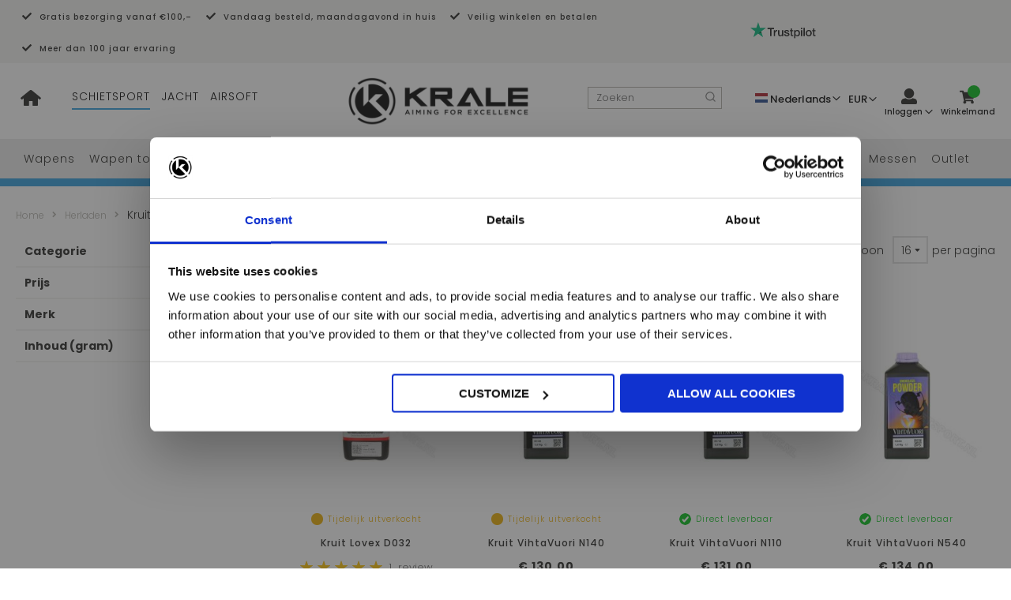

--- FILE ---
content_type: text/html; charset=UTF-8
request_url: https://www.krale.shop/nl/herladen/kruit/
body_size: 33971
content:
 <!doctype html><html lang="nl"><head ><script> var LOCALE = 'nl\u002DNL'; var BASE_URL = 'https\u003A\u002F\u002Fwww.krale.shop\u002Fnl\u002F'; var require = { 'baseUrl': 'https\u003A\u002F\u002Fwww.krale.shop\u002Fstatic\u002Fversion1768318052\u002Ffrontend\u002FISM\u002Fkrale_b2c\u002Fnl_NL' };</script> <meta charset="utf-8"/>
<meta name="title" content="Kruit kopen? - Krale.shop"/>
<meta name="description" content="U wilt kruit kopen? Bij Krale.shop hebben wij een breed assortiment kruit. Diverse merken als VihtaVuori kruit, Ramshot kruit en nog veel meer."/>
<meta name="keywords" content="kruit, kruit kopen, kruit voor geweer, geweerkruit, kogelkruit, kruit voor kogels"/>
<meta name="robots" content="INDEX,FOLLOW"/>
<meta name="viewport" content="width=device-width, initial-scale=1"/>
<meta name="format-detection" content="telephone=no"/>
<meta http-equiv="X-UA-Compatible" content="IE=edge"/>
<title>Kruit kopen? - Krale.shop</title>
<link  rel="stylesheet" type="text/css"  media="all" href="https://www.krale.shop/static/version1768318052/_cache/merged/b0a97067e946af0ddd1ad173bc1a02c7.min.css" />
<link  rel="stylesheet" type="text/css"  media="screen and (min-width: 768px)" href="https://www.krale.shop/static/version1768318052/frontend/ISM/krale_b2c/nl_NL/css/styles-l.min.css" />
<link  rel="stylesheet" type="text/css"  media="print" href="https://www.krale.shop/static/version1768318052/frontend/ISM/krale_b2c/nl_NL/css/print.min.css" />
<script  type="text/javascript"  src="https://www.krale.shop/static/version1768318052/_cache/merged/195adc8f07da8c407771ba392aae5d0d.min.js"></script>
<link rel="preload" as="font" crossorigin="anonymous" href="https://www.krale.shop/static/version1768318052/frontend/ISM/krale_b2c/nl_NL/fonts/Luma-Icons.woff2" />
<link  rel="stylesheet" type="text/css" href="https://fonts.googleapis.com/css2?family=Poppins:wght@300;500;600;700;800&display=swap" />
<link  rel="stylesheet" type="text/css" href="https://fonts.googleapis.com/css?family=Montserrat:400,500,600,700&amp;amp;display=swap" />
<link  rel="icon" type="image/x-icon" href="https://www.krale.shop/media/favicon/default/Favicon_Krale.shop.png" />
<link  rel="shortcut icon" type="image/x-icon" href="https://www.krale.shop/media/favicon/default/Favicon_Krale.shop.png" />
<link  rel="canonical" href="https://www.krale.shop/nl/herladen/kruit/" />
<link  rel="next" href="https://www.krale.shop/nl/herladen/kruit/?p=2" />
<link  hreflang="nl-NL" rel="alternate" href="https://www.krale.shop/nl/herladen/kruit/" />
<!--For magento security scan-->
<!--8LXlHaVQZsDdMjPXtnn2RwSV8otp4GTJ-->

<meta name="google-site-verification" content="q3A4nMREfgnGd250zB-6k-PzW0jDD1drzp2z9GSxJiQ" />   <script type="text/javascript">
    var parameterValue = 'misc';
    var parameterName = 'magentoPageType';
    var pageTypesToUse = {
        'cms_index_index': 'HOME',
        'catalog_category_view': 'POP',
        'catalog_product_view': 'PDP',
        'checkout_cart_index': 'CART',
        'checkout_index_index': 'CHECKOUT',
        'catalogsearch_result_index': 'SEARCH_RESULT_PAGE'
    };
    var actionName = "catalog_category_view";

    if (actionName in pageTypesToUse) {
        parameterValue = pageTypesToUse[actionName];
    }
    if (typeof newrelic !== "undefined") {
        newrelic.setCustomAttribute(parameterName, parameterValue);
    } else {
        console.log(parameterValue);
    }</script> <script type="text/x-magento-init">
        {
            "*": {
                "Magento_PageCache/js/form-key-provider": {
                    "isPaginationCacheEnabled":
                        0                }
            }
        }</script><script type="text&#x2F;javascript" src="" defer="defer">
</script> <!-- Google Tag Manager (noscript) --><noscript><iframe src="https://www.googletagmanager.com/ns.html?id=GTM-5DHV7WR" height="0" width="0" style="display:none;visibility:hidden"></iframe></noscript><!-- End Google Tag Manager (noscript) --><!-- Google Tag Manager --><script type="text/x-magento-init">
    {
        "*": {
            "ISM_GoogleTagManager/js/gtm": {
                "isCookieRestrictionModeEnabled": 0,
                "currentWebsiteId": 21,
                "allowSaveCookieName": "user_allowed_save_cookie",
                "gtmAccountId": "GTM-5DHV7WR",
                "storeCurrencyCode": "EUR"
            }
        }
    }</script><!-- End Google Tag Manager --> <!-- Google Tag Manager --><script>(function(w,d,s,l,i){w[l]=w[l]||[];w[l].push({'gtm.start':
                new Date().getTime(),event:'gtm.js'});var f=d.getElementsByTagName(s)[0],
            j=d.createElement(s),dl=l!='dataLayer'?'&l='+l:'';j.async=true;j.src=
            'https://www.googletagmanager.com/gtm.js?id='+i+dl;f.parentNode.insertBefore(j,f);
        })(window,document,'script','dataLayer','GTM\u002D5DHV7WR');</script><!-- End Google Tag Manager --></head><body data-container="body" data-mage-init='{"loaderAjax": {}, "loader": { "icon": "https://www.krale.shop/static/version1768318052/frontend/ISM/krale_b2c/nl_NL/images/loader-2.gif"}}' class="product-group--sport_shooting page-with-filter page-products categorypath-herladen-kruit category-kruit catalog-category-view page-layout-2columns-left" id="html-body">    <script>
    window.postcodeValidationMap = {"NL":"^(\\d{4}\\s?[a-zA-Z]{2})$"};
    require(['customValidation']);</script>     <script type="text/x-magento-init">
    {
        "*": {
            "Magento_PageBuilder/js/widget-initializer": {
                "config": {"[data-content-type=\"slider\"][data-appearance=\"default\"]":{"Magento_PageBuilder\/js\/content-type\/slider\/appearance\/default\/widget":false},"[data-content-type=\"map\"]":{"Magento_PageBuilder\/js\/content-type\/map\/appearance\/default\/widget":false},"[data-content-type=\"row\"]":{"Magento_PageBuilder\/js\/content-type\/row\/appearance\/default\/widget":false},"[data-content-type=\"tabs\"]":{"Magento_PageBuilder\/js\/content-type\/tabs\/appearance\/default\/widget":false},"[data-content-type=\"slide\"]":{"Magento_PageBuilder\/js\/content-type\/slide\/appearance\/default\/widget":{"buttonSelector":".pagebuilder-slide-button","showOverlay":"hover","dataRole":"slide"}},"[data-content-type=\"banner\"]":{"Magento_PageBuilder\/js\/content-type\/banner\/appearance\/default\/widget":{"buttonSelector":".pagebuilder-banner-button","showOverlay":"hover","dataRole":"banner"}},"[data-content-type=\"buttons\"]":{"Magento_PageBuilder\/js\/content-type\/buttons\/appearance\/inline\/widget":false},"[data-content-type=\"products\"][data-appearance=\"carousel\"]":{"Magento_PageBuilder\/js\/content-type\/products\/appearance\/carousel\/widget":false},"[data-content-type=\"accordion\"]":{"ISM_PageBuilderAccordion\/js\/content-type\/accordion\/appearance\/default\/widget":false},"[data-content-type=\"ism_brandlogoslider\"]":{"ISM_PageBuilderBrandLogoSlider\/js\/content-type\/ism-brandlogoslider\/appearance\/default\/widget":false}},
                "breakpoints": {"desktop":{"label":"Desktop","stage":true,"default":true,"class":"desktop-switcher","icon":"Magento_PageBuilder::css\/images\/switcher\/switcher-desktop.svg","conditions":{"min-width":"1024px"},"options":{"products":{"default":{"slidesToShow":"5"}}}},"tablet":{"conditions":{"max-width":"1024px","min-width":"768px"},"options":{"products":{"default":{"slidesToShow":"4"},"continuous":{"slidesToShow":"3"}}}},"mobile":{"label":"Mobile","stage":true,"class":"mobile-switcher","icon":"Magento_PageBuilder::css\/images\/switcher\/switcher-mobile.svg","media":"only screen and (max-width: 768px)","conditions":{"max-width":"768px","min-width":"640px"},"options":{"products":{"default":{"slidesToShow":"3"}}}},"mobile-small":{"conditions":{"max-width":"640px"},"options":{"products":{"default":{"slidesToShow":"2"},"continuous":{"slidesToShow":"1"}}}}}            }
        }
    }</script>  <div class="cookie-status-message" id="cookie-status">The store will not work correctly when cookies are disabled.</div> <script type="text&#x2F;javascript">document.querySelector("#cookie-status").style.display = "none";</script> <script type="text/x-magento-init">
    {
        "*": {
            "cookieStatus": {}
        }
    }</script> <script type="text/x-magento-init">
    {
        "*": {
            "mage/cookies": {
                "expires": null,
                "path": "\u002Fnl\u002F",
                "domain": ".krale.shop",
                "secure": true,
                "lifetime": "86400"
            }
        }
    }</script>  <noscript><div class="message global noscript"><div class="content"><p><strong>JavaScript lijkt te zijn uitgeschakeld in uw browser.</strong> <span> Voor de beste gebruikerservaring, zorg ervoor dat javascript ingeschakeld is voor uw browser.</span></p></div></div></noscript>    <script> window.cookiesConfig = window.cookiesConfig || {}; window.cookiesConfig.secure = true; </script> <script>    require.config({
        map: {
            '*': {
                wysiwygAdapter: 'mage/adminhtml/wysiwyg/tiny_mce/tinymceAdapter'
            }
        }
    });</script><script>    require.config({
        paths: {
            googleMaps: 'https\u003A\u002F\u002Fmaps.googleapis.com\u002Fmaps\u002Fapi\u002Fjs\u003Fv\u003D3.53\u0026key\u003DAIzaSyCyL6lLwuuQQH82sxaOiTtVEpFoEXWKqFE'
        },
        config: {
            'Magento_PageBuilder/js/utils/map': {
                style: '',
            },
            'Magento_PageBuilder/js/content-type/map/preview': {
                apiKey: 'AIzaSyCyL6lLwuuQQH82sxaOiTtVEpFoEXWKqFE',
                apiKeyErrorMessage: 'You\u0020must\u0020provide\u0020a\u0020valid\u0020\u003Ca\u0020href\u003D\u0027https\u003A\u002F\u002Fwww.krale.shop\u002Fnl\u002Fadminhtml\u002Fsystem_config\u002Fedit\u002Fsection\u002Fcms\u002F\u0023cms_pagebuilder\u0027\u0020target\u003D\u0027_blank\u0027\u003EGoogle\u0020Maps\u0020API\u0020key\u003C\u002Fa\u003E\u0020to\u0020use\u0020a\u0020map.'
            },
            'Magento_PageBuilder/js/form/element/map': {
                apiKey: 'AIzaSyCyL6lLwuuQQH82sxaOiTtVEpFoEXWKqFE',
                apiKeyErrorMessage: 'You\u0020must\u0020provide\u0020a\u0020valid\u0020\u003Ca\u0020href\u003D\u0027https\u003A\u002F\u002Fwww.krale.shop\u002Fnl\u002Fadminhtml\u002Fsystem_config\u002Fedit\u002Fsection\u002Fcms\u002F\u0023cms_pagebuilder\u0027\u0020target\u003D\u0027_blank\u0027\u003EGoogle\u0020Maps\u0020API\u0020key\u003C\u002Fa\u003E\u0020to\u0020use\u0020a\u0020map.'
            },
        }
    });</script><script>
    require.config({
        shim: {
            'Magento_PageBuilder/js/utils/map': {
                deps: ['googleMaps']
            }
        }
    });</script><!-- Some general js functions--><script type="text/javascript">
    require([
        "jquery",
        "domReady!"
    ], function ($) {
        'use strict';
        
        var extraClass = 'ontouchstart' in window && !(/hp-tablet/gi).test(navigator.appVersion) ? 'touch' : 'no-touch';
        $('html').addClass(extraClass);
    });</script><!-- After body start content --> <script type="text/x-magento-init">
    {
        "*": {
            "ISM_GoogleTagManager/js/gtm-cart": {
                "impressionBlockList": ["category.products.list","product.info.upsell","catalog.product.related","checkout.cart.crosssell","search_result_list"],
                "addToCartCookieName": "add_to_cart",
                "removeFromCartCookieName": "remove_from_cart",
                "currencyCode": "EUR"
            }
        }
    }</script>  <script type="text/javascript">
    (() => {
        if ('serviceWorker' in navigator) {
            navigator.serviceWorker
                .register('https://www.krale.shop/nl/serviceworker.js')
                .catch(err => {
                    console.log('Service worker registration failed: ', err);
                });
        }
    })();</script> <!-- Google Tag Manager (noscript) --><noscript><iframe src="https://www.googletagmanager.com/ns.html?id=GTM\u002D5DHV7WR" height="0" width="0" style="display:none;visibility:hidden"></iframe></noscript><!-- End Google Tag Manager (noscript) --> <script type="text/x-magento-init">
    {
        "*": {
            "Valantic_GtmEventsBase/js/actions/page-view": {"event":"pageview","user":{"logged_in":"","account_id":"","type":""},"application":{"id":"main","store":"b2c_nl","version":"2.4.7-p8"},"site":{"language":"Dutch (Netherlands)","mediaquery":"desktop","environment":"production"},"page":{"type":"categorypage"}}        }
    }</script><div class="page-wrapper"><header class="page-header"><div class="top-header-container"><div class="top-header-block">  <div class="mobile-header-usp"><style>#html-body [data-pb-style=T3CM3JA]{justify-content:flex-start;display:flex;flex-direction:column;background-position:left top;background-size:cover;background-repeat:no-repeat;background-attachment:scroll;border-style:none;border-width:1px;border-radius:0;margin:0 0 10px;padding:10px}#html-body [data-pb-style=OH8GGSN]{border-style:none;border-width:1px;border-radius:0;margin:0;padding:0}</style><div data-content-type="row" data-appearance="contained" data-element="main"><div data-enable-parallax="0" data-parallax-speed="0.5" data-background-images="{}" data-video-fallback-src="" data-element="inner" data-pb-style="T3CM3JA"><div data-content-type="html" data-appearance="default" data-element="main" data-pb-style="OH8GGSN" data-decoded="true"><ul class="items">
<li class="item"><a class="item-link"><span class="header-usp-item">Gratis bezorging vanaf €100,–</span></a></li>
<li class="item"><a class="item-link"><span class="header-usp-item">  <span class="usp-delivery-message">Vandaag besteld, maandagavond in huis</span> <script type="text/x-magento-init">
    {
        ".usp-delivery-message": {
            "ISM_DeliveryDate/js/usp/edge-hour-switch": [{"from":"Sat, 17 Jan 2026 23:00:00 GMT","to":"Sun, 18 Jan 2026 23:00:00 GMT","message":"Vandaag besteld, maandagavond in huis"},{"from":"Sun, 18 Jan 2026 23:00:00 GMT","to":"Mon, 19 Jan 2026 08:30:00 GMT","message":"Voor 9:30 besteld, vanavond in huis"},{"from":"Mon, 19 Jan 2026 08:30:00 GMT","to":"Mon, 19 Jan 2026 15:00:00 GMT","message":"Voor 23:59 besteld, morgen in huis"},{"from":"Mon, 19 Jan 2026 15:00:00 GMT","to":"Mon, 19 Jan 2026 23:00:00 GMT","message":"Voor 23:59 besteld, morgen in huis"}]        }
    }</script></span></a></li>
<li class="item"><a class="item-link"><span class="header-usp-item">Veilig winkelen en betalen</span></a></li>
<li class="item"><a class="item-link"><span class="header-usp-item">Meer dan 100 jaar ervaring</span></a></li>
</ul></div></div></div></div>  <script type="text/x-magento-init">
        {
            ".mobile-header-usp .items": {
                "slickOptimazed": {
                        "autoplay" : true,
                        "slidesToShow" : 1,
                        "dots": false,
                        "arrows": false
                }
            }
        }</script><style>#html-body [data-pb-style=FFLVPTP]{justify-content:flex-start;display:flex;flex-direction:column;background-color:#f5f5f3;background-position:left top;background-size:cover;background-repeat:no-repeat;background-attachment:scroll;border-style:none;border-width:1px;border-radius:0;margin:0;padding:0}#html-body [data-pb-style=VEX7YEK]{text-align:center;border-style:none;border-width:1px;border-radius:0;margin:0;padding:0}</style><div data-content-type="row" data-appearance="contained" data-element="main"><div class="row-top-header" data-enable-parallax="0" data-parallax-speed="0.5" data-background-images="{}" data-video-fallback-src="" data-element="inner" data-pb-style="FFLVPTP"><div class="container-top-header" data-content-type="html" data-appearance="default" data-element="main" data-pb-style="VEX7YEK" data-decoded="true"><ul class="items">
<li class="item hide-tablet"><a class="item-link"><span class="header-usp-item">Gratis bezorging vanaf €100,–</span></a></li>
<li class="item"><a class="item-link"><span class="header-usp-item">  <span class="usp-delivery-message">Vandaag besteld, maandagavond in huis</span> <script type="text/x-magento-init">
    {
        ".usp-delivery-message": {
            "ISM_DeliveryDate/js/usp/edge-hour-switch": [{"from":"Sat, 17 Jan 2026 23:00:00 GMT","to":"Sun, 18 Jan 2026 23:00:00 GMT","message":"Vandaag besteld, maandagavond in huis"},{"from":"Sun, 18 Jan 2026 23:00:00 GMT","to":"Mon, 19 Jan 2026 08:30:00 GMT","message":"Voor 9:30 besteld, vanavond in huis"},{"from":"Mon, 19 Jan 2026 08:30:00 GMT","to":"Mon, 19 Jan 2026 15:00:00 GMT","message":"Voor 23:59 besteld, morgen in huis"},{"from":"Mon, 19 Jan 2026 15:00:00 GMT","to":"Mon, 19 Jan 2026 23:00:00 GMT","message":"Voor 23:59 besteld, morgen in huis"}]        }
    }</script></span></a></li>
<li class="item"><a class="item-link"><span class="header-usp-item">Veilig winkelen en betalen</span></a></li>
<li class="item hide-tablet"><a class="item-link"><span class="header-usp-item">Meer dan 100 jaar ervaring</span></a></li>
</ul>
</div></div></div><div class="top-header-trustpilot-container">  <div data-content-type="row" data-appearance="contained" data-element="main"><div data-enable-parallax="0" data-parallax-speed="0.5" data-background-images="{}" data-background-type="image" data-video-loop="true" data-video-play-only-visible="true" data-video-lazy-load="true" data-video-fallback-src="" data-element="inner" data-pb-style="6188CD6AE7EF6"><div data-content-type="html" data-appearance="default" data-element="main" data-pb-style="6188CD6AE7F07" data-decoded="true"><img class="trustpilot-logo" src="https://www.krale.shop/static/version1768318052/frontend/ISM/krale_b2c/nl_NL/images/trustpilot-logo.svg" alt="Trustpilot Logo"/></div></div></div><style>#html-body [data-pb-style="6188CD6AE7EF6"]{justify-content: flex-start; display: flex; flex-direction: column; background-position: left top; background-size: cover; background-repeat: no-repeat; background-attachment: scroll; border-style: none; border-width: 1px; border-radius: 0px; margin: 0px; padding: 0px;}#html-body [data-pb-style="6188CD6AE7F07"]{border-style: none; border-width: 1px; border-radius: 0px; margin: 0px; padding: 0px;}</style>  <div class="ism-trustpilot-widget"><!-- TrustBox script --><script type="text/javascript" src="//widget.trustpilot.com/bootstrap/v5/tp.widget.bootstrap.min.js" async></script><!-- End TrustBox script --><!-- TrustBox widget --><div class="trustpilot-widget" data-businessunit-id="5f0c4765af33ce000189c1a5" data-template-id="5419b637fa0340045cd0c936" data-locale="nl-NL" data-style-width=250px data-style-height=30px data-theme="light"><a href="https://www.trustpilot.com/review/krale.shop" target="_blank" rel="noopener">Trustpilot</a></div><!-- End TrustBox widget --></div></div></div></div><div class="header content"> <span data-action="toggle-nav" class="action nav-toggle"><span>Menu</span></span> <a class="logo" href="https://www.krale.shop/nl/" title="" aria-label="store logo"><img src="https://www.krale.shop/media/logo/default/logo.png" title="" alt="" width="291" height="70" /></a> <div class="left-nav-bar"><a href="https://www.krale.shop/nl/" class="header-icon-home"></a> <ul id="product-group-categories"> <li class="sport_shooting"><a href="https://www.krale.shop/nl/schietsport/">SCHIETSPORT</a></li> <style> li.sport_shooting a:hover { border-color: #2F9FDF }</style> <li class="hunting"><a href="https://www.krale.shop/nl/jacht/">JACHT</a></li> <style> li.hunting a:hover { border-color: #4EB56D }</style> <li class="airsoft"><a href="https://www.krale.shop/nl/airsoft/">AIRSOFT</a></li> <style> li.airsoft a:hover { border-color: #FFD400 }</style></ul></div><script>
    require(['jquery'], function ($) {
        if (typeof window.productGroupListConfig != 'undefined') {
            var bodyClasses = $('body').attr('class'),
                $ul = $('#product-group-categories'),
                arr = bodyClasses.split(' '),
                color = '',
                category = '';

            category = getActiveCategory();
            color = getCategoryColor(category);
            if (category && color) setBorder(category, color);

            $(window).resize(function () {
                if (category && color) setBorder(category, color);
            });

            function getActiveCategory() {
                var value = '';
                arr.some(function (str) {
                    if (str.indexOf('product-group--') == 0) {
                        value = str.slice((str.indexOf('--') + 2));
                    }
                });

                return value;
            }

            function getCategoryColor(value) {
                for (var i = 0; i < window.productGroupListConfig.length; i++) {
                    if (window.productGroupListConfig[i].class_name == value) {
                        return window.productGroupListConfig[i].color;
                    }
                }
            }

            function setBorder(category, color) {
                $ul.find('li[class="' + category + '"] a').css('border-color', color);
                if (window.innerWidth >= 768) {
                    $('body').addClass('add-menu-border');
                    $('.ub-menu-border').css('border-color', color);
                    $('.form.minisearch .control').removeAttr('style')
                } else {
                    $('.form.minisearch .control').css('border-bottom', '10px solid' + color);
                }
            }
        }
        ;
    });</script> <script>
    window.productGroupListConfig = [{"class_name":"sport_shooting","color":"#2F9FDF"},{"class_name":"hunting","color":"#4EB56D"},{"class_name":"airsoft","color":"#FFD400"}];</script> <script>
    require(['jquery', 'mage/cookies'], function ($) {
        "use strict";

        var cookieName = 'product_group';
        var cookieValue = 'sport_shooting';

        $.mage.cookies.set(cookieName, cookieValue, {
            lifetime: 60 * 60 * 24 * 365
        });
    });</script> <div class="header-content-first" data-mage-init='{"Magento_Theme/js/category-type":{}}'> <div class="service-text mobile-hide"></div>  <div class="block block-search"><div class="block block-title"><strong>Zoek</strong></div><div class="block block-content"><form class="form minisearch" id="search_mini_form" action="https://www.krale.shop/nl/catalogsearch/result/" method="get"> <div class="field search"><label class="label" for="search" data-role="minisearch-label"><span>Zoek</span></label> <div class="control"><input id="search" data-mage-init='{ "quickSearch": { "formSelector": "#search_mini_form", "url": "https://www.krale.shop/nl/search/ajax/suggest/", "destinationSelector": "#search_autocomplete", "minSearchLength": "2" } }' type="text" name="q" value="" placeholder="Zoeken" class="input-text" maxlength="95" role="combobox" aria-haspopup="false" aria-autocomplete="both" autocomplete="off" aria-expanded="false"/><div id="search_autocomplete" class="search-autocomplete"></div> <div class="nested"><a class="action advanced" href="https://www.krale.shop/nl/catalogsearch/advanced/" data-action="advanced-search">Geavanceerd zoeken</a></div> <script id="autocomplete-item-template" type="text/x-magento-template" data-url="https://www.krale.shop/nl/search/ajax/suggest/cid/678/">
    <% if (data.type === 'count') { %>
        <li class="qs-search-title">
            Producten (<%- data.count %>)</li>

        <li class="qs-show-all-products">
            <a href="<%- data.url %>">
                Bekijk alle &lt;%- data.count %&gt; resultaten →</a></li>
    <% } %>

    <% if (data.type === 'product') { %>
        <li class="<%- data.row_class %> product-item" id="qs-option-<%- data.index %>" data-url="<%- data.url %>" role="option">
            <% if (data.image) { %>
                <img class="qs-option-image" src="<%- data.image %>" alt="<%- data.title %>">
            <% } %>

            <div class="qs-option-info-container">
                <div class="qa-option-wrapper">
                    <span class="qs-option-name">
                        <%= highlightSearchWord(data.title) %></span>
                    <% if (data.rating) { %>
                        <div class="qs-option-rating">
                            <%= data.rating %></div>
                    <% } %></div>

                <div class="price-box">
                    <% if (Math.abs(data.final_price - data.price) < 0.0001) { %>
                        <span class="price-container">
                            <span class="price-wrapper">
                                <span class="price"><%= autocompleteFormatPrice(data.price) %></span></span></span>
                    <% } else { %>
                        <span class="special-price">
                            <span class="price-container">
                                <span class="price-label">Speciale prijs</span>
                                <span class="price-wrapper">
                                    <span class="price"><%= autocompleteFormatPrice(data.final_price) %></span></span></span></span>

                        <span class="old-price sly-old-price">
                            <span class="price-container">
                                <span class="price-label">Normale prijs</span>
                                <span class="price-wrapper">
                                    <span class="price"><%= autocompleteFormatPrice(data.price) %></span></span></span></span>
                    <% } %></div></div></li>
    <% } else if (data.type === 'suggestion') { %>
        <li class="<%- data.row_class %>" id="qs-option-<%- data.index %>" role="option">
            <span class="qs-option-name"><%= highlightSearchWord(data.title) %></span>
            <span aria-hidden="true" class="amount"><%- data.num_results %></span></li>
    <% } else if (data.type === 'suggestion_group') { %>
        <li class="<%- data.row_class %> qs-suggestion-heading" id="qs-option-<%- data.index %>" role="option">
            <span><%= data.title %> (<%- data.suggestions.length %>)</span></li>
        <% _.each (data.suggestions, function (suggestion, index) { %>
            <li class="<%- suggestion.row_class %> qs-suggestion-item"
                id="qs-option-<%- data.index %>-<%- index %>"
                <% if (suggestion.url) { %>
                    data-url="<%- suggestion.url %>"
                <% } %>
                role="option"
            >
                <span class="qs-option-name"><%= highlightSearchWord(suggestion.title) %></span></li>
        <% }); %>
    <% } %></script><script type="text/javascript">
    require([
        'Magento_Catalog/js/price-utils',
        'Valantic_Tweakwise/js/word-highlight'
    ], function (
        priceUtils,
        wordHighlight
    ) {
        window['autocompleteFormatPrice'] = function (price) {
            return priceUtils.formatPrice(price, {"pattern":"\u20ac\u00a0%s","precision":2,"requiredPrecision":2,"decimalSymbol":",","groupSymbol":".","groupLength":3,"integerRequired":false});
        };

        window['highlightSearchWord'] = wordHighlight;
    });</script></div></div><div class="actions"><button type="submit" title="Zoek" class="action search" aria-label="Search" ><span>Zoek</span></button></div></form></div></div></div> <div class="header-content-second"><div class="header-additional-links"><ul class="header links">   <li> </li>    <li class="link wishlist" data-bind="scope: 'wishlist'"><a href="https://www.krale.shop/nl/wishlist/">Mijn verlanglijst</a></li> <div data-block="minicart" class="minicart-wrapper"><a class="action showcart" href="https://www.krale.shop/nl/checkout/cart/" data-bind="scope: 'minicart_content'"><span class="text">Winkelmand</span> <span class="counter qty empty" data-bind="css: { empty: !!getCartParam('summary_count') == false && !isLoading() }, + blockLoader: isLoading"><span class="counter-number"><!-- ko text: getCartParam('summary_count') --><!-- /ko --></span> <span class="counter-label"><!-- ko i18n: 'Cart' --><!-- /ko --><span>(<!-- ko text: getCartParam('summary_count') --><!-- /ko -->)</span></span></span></a>  <div class="block block-minicart empty" data-role="ismDropdownDialog" data-mage-init='{"ismDropdownDialog":{ "appendTo":"[data-block=minicart]", "triggerTarget":".showcart", "timeout": "2000", "closeOnMouseLeave": false, "closeOnEscape": true, "triggerClass":"active", "parentClass":"active", "buttons":[]}}'><div id="minicart-content-wrapper" data-bind="scope: 'minicart_content'"><!-- ko template: getTemplate() --><!-- /ko --></div></div> <script>window.checkout = {"shoppingCartUrl":"https:\/\/www.krale.shop\/nl\/checkout\/cart\/","checkoutUrl":"https:\/\/www.krale.shop\/nl\/checkout\/","updateItemQtyUrl":"https:\/\/www.krale.shop\/nl\/checkout\/sidebar\/updateItemQty\/","removeItemUrl":"https:\/\/www.krale.shop\/nl\/checkout\/sidebar\/removeItem\/","imageTemplate":"Magento_Catalog\/product\/image_with_borders","baseUrl":"https:\/\/www.krale.shop\/nl\/","minicartMaxItemsVisible":5,"websiteId":"21","maxItemsToDisplay":10,"storeId":"36","storeGroupId":"21","agreementIds":["33"],"customerLoginUrl":"https:\/\/www.krale.shop\/nl\/customer\/account\/login\/referer\/aHR0cHM6Ly93d3cua3JhbGUuc2hvcC9ubC9oZXJsYWRlbi9rcnVpdC8~\/","isRedirectRequired":false,"autocomplete":"off","captcha":{"user_login":{"isCaseSensitive":false,"imageHeight":50,"imageSrc":"","refreshUrl":"https:\/\/www.krale.shop\/nl\/captcha\/refresh\/","isRequired":false,"timestamp":1768695969}}}</script> <script type="text/x-magento-init">
    {
        "[data-block='minicart']": {
            "Magento_Ui/js/core/app": {"components":{"minicart_content":{"children":{"subtotal.container":{"children":{"subtotal":{"children":{"subtotal.totals":{"config":{"display_cart_subtotal_incl_tax":1,"display_cart_subtotal_excl_tax":0,"template":"Magento_Tax\/checkout\/minicart\/subtotal\/totals"},"children":{"subtotal.totals.msrp":{"component":"Magento_Msrp\/js\/view\/checkout\/minicart\/subtotal\/totals","config":{"displayArea":"minicart-subtotal-hidden","template":"Magento_Msrp\/checkout\/minicart\/subtotal\/totals"}}},"component":"Magento_Tax\/js\/view\/checkout\/minicart\/subtotal\/totals"}},"component":"uiComponent","config":{"template":"Magento_Checkout\/minicart\/subtotal"}}},"component":"uiComponent","config":{"displayArea":"subtotalContainer"}},"item.renderer":{"component":"Magento_Checkout\/js\/view\/cart-item-renderer","config":{"displayArea":"defaultRenderer","template":"Magento_Checkout\/minicart\/item\/default"},"children":{"item.image":{"component":"Magento_Catalog\/js\/view\/image","config":{"template":"Magento_Catalog\/product\/image","displayArea":"itemImage"}},"checkout.cart.item.price.sidebar":{"component":"uiComponent","config":{"template":"Magento_Checkout\/minicart\/item\/price","displayArea":"priceSidebar"}}}},"extra_info":{"component":"uiComponent","config":{"displayArea":"extraInfo"}},"promotion":{"component":"uiComponent","config":{"displayArea":"promotion"}},"discount.container":{"component":"uiComponent","config":{"displayArea":"discountContainer"},"children":{"total":{"component":"Magento_Checkout\/js\/view\/checkout\/minicart\/subtotal\/totals","config":{"template":"Magento_Checkout\/minicart\/discount"}}}},"total.container":{"component":"uiComponent","config":{"displayArea":"totalContainer"},"children":{"total":{"component":"Magento_Checkout\/js\/view\/checkout\/minicart\/subtotal\/totals","config":{"template":"Magento_Checkout\/minicart\/total"}}}}},"config":{"itemRenderer":{"default":"defaultRenderer","simple":"defaultRenderer","virtual":"defaultRenderer"},"template":"Magento_Checkout\/minicart\/content"},"component":"Magento_Checkout\/js\/view\/minicart"}},"types":[]}        },
        "*": {
            "Magento_Ui/js/block-loader": "https\u003A\u002F\u002Fwww.krale.shop\u002Fstatic\u002Fversion1768318052\u002Ffrontend\u002FISM\u002Fkrale_b2c\u002Fnl_NL\u002Fimages\u002Floader\u002D1.gif"
        }
    }</script></div>  <div class="switcher language switcher-language" data-ui-id="language-switcher" id="switcher-language"><strong class="label switcher-label"><span>Website</span></strong> <div class="actions dropdown options switcher-options"><div class="action toggle switcher-trigger" id="switcher-language-trigger" data-mage-init='{"dropdown":{}}' data-toggle="dropdown" data-trigger-keypress-button="true"><strong class="view-b2c_nl"><span> <img alt='current-language-flag' src="https://www.krale.shop/static/version1768318052/frontend/ISM/krale_b2c/nl_NL/images/flags/b2c_nl.png"/></span> <span>Nederlands</span></strong></div><ul class="dropdown switcher-dropdown" data-target="dropdown"> <li class="view-b2c_eu switcher-option"><a href="https://www.krale.shop/eu/"><span> <img alt="b2c_eu-language-flag" src="https://www.krale.shop/static/version1768318052/frontend/ISM/krale_b2c/nl_NL/images/flags/b2c_eu.png"/></span> <span>European Union</span></a></li>  <li class="view-b2c_uk switcher-option"><a href="https://www.krale.shop/uk/"><span> <img alt="b2c_uk-language-flag" src="https://www.krale.shop/static/version1768318052/frontend/ISM/krale_b2c/nl_NL/images/flags/b2c_uk.png"/></span> <span>United Kingdom</span></a></li>  <li class="view-b2c_us switcher-option"><a href="https://www.krale.shop/us/"><span> <img alt="b2c_us-language-flag" src="https://www.krale.shop/static/version1768318052/frontend/ISM/krale_b2c/nl_NL/images/flags/b2c_us.png"/></span> <span>United States</span></a></li>  <li class="view-b2c_non_eu switcher-option"><a href="https://www.krale.shop/en/"><span> <img alt="b2c_non_eu-language-flag" src="https://www.krale.shop/static/version1768318052/frontend/ISM/krale_b2c/nl_NL/images/flags/b2c_non_eu.png"/></span> <span>Rest of the world</span></a></li> </ul></div></div>     <li class="switcher currency switcher-currency" id="switcher-currency-nav"><strong class="label switcher-label"><span>Valuta</span></strong> <div class="actions dropdown options switcher-options"><div class="action toggle switcher-trigger" id="switcher-currency-trigger-nav" data-mage-init='{"dropdown":{}}' data-toggle="dropdown" data-trigger-keypress-button="true"><strong class="language-EUR"><span>EUR</span></strong></div><ul class="dropdown switcher-dropdown" data-target="dropdown">    <li class="currency-GBP switcher-option"><a href="#" data-post='{"action":"https:\/\/www.krale.shop\/nl\/directory\/currency\/switch\/","data":{"currency":"GBP"}}'>GBP - £</a></li>    <li class="currency-BGN switcher-option"><a href="#" data-post='{"action":"https:\/\/www.krale.shop\/nl\/directory\/currency\/switch\/","data":{"currency":"BGN"}}'>BGN - лв</a></li>    <li class="currency-CAD switcher-option"><a href="#" data-post='{"action":"https:\/\/www.krale.shop\/nl\/directory\/currency\/switch\/","data":{"currency":"CAD"}}'>CAD - $</a></li>    <li class="currency-CZK switcher-option"><a href="#" data-post='{"action":"https:\/\/www.krale.shop\/nl\/directory\/currency\/switch\/","data":{"currency":"CZK"}}'>CZK - Kč</a></li>    <li class="currency-DKK switcher-option"><a href="#" data-post='{"action":"https:\/\/www.krale.shop\/nl\/directory\/currency\/switch\/","data":{"currency":"DKK"}}'>DKK - kr</a></li>    <li class="currency-HUF switcher-option"><a href="#" data-post='{"action":"https:\/\/www.krale.shop\/nl\/directory\/currency\/switch\/","data":{"currency":"HUF"}}'>HUF - Ft</a></li>    <li class="currency-JPY switcher-option"><a href="#" data-post='{"action":"https:\/\/www.krale.shop\/nl\/directory\/currency\/switch\/","data":{"currency":"JPY"}}'>JPY - ¥</a></li>    <li class="currency-MXN switcher-option"><a href="#" data-post='{"action":"https:\/\/www.krale.shop\/nl\/directory\/currency\/switch\/","data":{"currency":"MXN"}}'>MXN - $</a></li>    <li class="currency-NOK switcher-option"><a href="#" data-post='{"action":"https:\/\/www.krale.shop\/nl\/directory\/currency\/switch\/","data":{"currency":"NOK"}}'>NOK - kr</a></li>    <li class="currency-PLN switcher-option"><a href="#" data-post='{"action":"https:\/\/www.krale.shop\/nl\/directory\/currency\/switch\/","data":{"currency":"PLN"}}'>PLN - zł</a></li>    <li class="currency-SEK switcher-option"><a href="#" data-post='{"action":"https:\/\/www.krale.shop\/nl\/directory\/currency\/switch\/","data":{"currency":"SEK"}}'>SEK - kr</a></li>    <li class="currency-CHF switcher-option"><a href="#" data-post='{"action":"https:\/\/www.krale.shop\/nl\/directory\/currency\/switch\/","data":{"currency":"CHF"}}'>CHF - Fr</a></li>    <li class="currency-USD switcher-option"><a href="#" data-post='{"action":"https:\/\/www.krale.shop\/nl\/directory\/currency\/switch\/","data":{"currency":"USD"}}'>USD - $</a></li>  </ul></div></li>  <li class="customer-welcome"><span class="customer-name" role="link" tabindex="0" data-mage-init='{"dropdown":{}}' data-toggle="dropdown" data-trigger-keypress-button="true" data-bind="scope: 'customer'"><span>Inloggen</span> <button type="button" class="action switch" tabindex="-1" data-action="customer-menu-toggle"></button></span> <script type="text/x-magento-init">
        {
            "*": {
                "Magento_Ui/js/core/app": {
                    "components": {
                        "customer": {
                            "component": "Magento_Customer/js/view/customer"
                        }
                    }
                }
            }
        }</script> <div class="customer-menu" data-target="dropdown"><ul class="customer-menu-links"><li><a href="https://www.krale.shop/nl/customer/account/" id="idZy9SjEn0" >Inloggen</a></li> <li class="link wishlist" data-bind="scope: 'wishlist'"><a href="https://www.krale.shop/nl/wishlist/">Mijn verlanglijst <!-- ko if: wishlist().counter --><span data-bind="text: wishlist().counter" class="counter qty"></span> <!-- /ko --></a></li> <script type="text/x-magento-init">
    {
        "*": {
            "Magento_Ui/js/core/app": {
                "components": {
                    "wishlist": {
                        "component": "Magento_Wishlist/js/view/wishlist"
                    }
                }
            }
        }
    }</script> <li class="link authorization-link" data-label="of"><a href="https://www.krale.shop/nl/customer/account/login/referer/aHR0cHM6Ly93d3cua3JhbGUuc2hvcC9ubC9oZXJsYWRlbi9rcnVpdC8~/" >Aanmelden</a></li><li><a href="https://www.krale.shop/nl/customer/account/create/" id="idTLZjnnNr" >Account aanmaken</a></li></ul></div></li></ul></div> <div class="desktop-nav" style="display: none;"><span class="text">Menu</span></div></div></div></header>  <div class="sections nav-sections"> <div class="section-items nav-sections-items" data-mage-init='{"tabs":{"openedState":"active"}}'>  <div class="section-item-title nav-sections-item-title" data-role="collapsible"><a class="nav-sections-item-switch" data-toggle="switch" href="#store.menu">Menu</a></div><div class="section-item-content nav-sections-item-content" id="store.menu" data-role="content">  <div class="ub-menu-border" style="display: block;"><div id='ub-mega-menu-36' data-device-type='desktop' class='ub-mega-menu-wrapper'>
<div class="none ub-mega-menu clearfix" >
<ul class="mega-menu level0"><li  class="mega first has-child dynamic-width mega-column-elements-wrapper" id="menu3222"><a href="https://www.krale.shop/nl/schietsport/wapens/"  class="mega first has-child dynamic-width mega-column-elements-wrapper" title="Schietsport Wapens – Het Allergrootste Assortiment | Krale.shop"><span class="menu-title">Wapens</span></a><span class="menu-parent-icon"></span><span class="menu-group-link" title="Toon allen">Toon allen</span><div class="child-content cols2">
<div class="child-content-inner-wrap" id="child-content-3222">
<div class="child-content-inner clearfix" style="width: 100%;"><div class="mega-col column1 first" style="width: 75%;"><ul class="mega-menu level1"><li  class="mega first group dynamic-width" id="menu3225"><div class="group"><div class="group-content cols4"><div class="mega-col column1 first" style="width: 25%;"><ul class="mega-menu level2"><li  class="mega first group dynamic-width" id="menu3228"><div class="group"><div class="group-title"><span  class="mega first group dynamic-width" title="Vuurwapens"><span class="menu-title">Vuurwapens</span></span></div><div class="group-content"><ul class="mega-menu level3"><li  class="mega first" id="menu3231"><a href="https://www.krale.shop/nl/schietsport/wapens/groot-kaliber-geweren/"  class="mega first" title="Groot kaliber geweren"><span class="menu-title">Groot kaliber geweren</span></a></li><li  class="mega" id="menu3234"><a href="https://www.krale.shop/nl/schietsport/wapens/klein-kaliber-geweren/"  class="mega" title="Klein kaliber geweren"><span class="menu-title">Klein kaliber geweren</span></a></li><li  class="mega" id="menu3237"><a href="https://www.krale.shop/nl/schietsport/wapens/klein-kaliber-karabijnen/"  class="mega" title="Klein kaliber karabijnen"><span class="menu-title">Klein kaliber karabijnen</span></a></li><li  class="mega" id="menu3240"><a href="https://www.krale.shop/nl/hagelgeweren/"  class="mega" title="Hagelgeweren | Hagelgeweer kopen? - Krale"><span class="menu-title">Hagelgeweren</span></a></li><li  class="mega" id="menu3243"><a href="https://www.krale.shop/nl/schietsport/wapens/groot-kaliber-vuistwapen/"  class="mega" title="Groot kaliber vuistwapens"><span class="menu-title">Groot kaliber vuistwapens</span></a></li><li  class="mega last" id="menu3246"><a href="https://www.krale.shop/nl/schietsport/wapens/klein-kaliber-vuistwapen/"  class="mega last" title="Klein kaliber vuistwapens"><span class="menu-title">Klein kaliber vuistwapens</span></a></li></ul></div></div></li></ul></div><div class="mega-col column2" style="width: 25%;"><ul class="mega-menu level2"><li  class="mega first group dynamic-width" id="menu3249"><div class="group"><div class="group-title"><span  class="mega first group dynamic-width" title="Luchtwapens"><span class="menu-title">Luchtwapens</span></span></div><div class="group-content"><ul class="mega-menu level3"><li  class="mega first has-child" id="menu3252"><a href="https://www.krale.shop/nl/schietsport/luchtbuks/"  class="mega first has-child" title="Luchtbuksen"><span class="menu-title">Luchtbuksen</span></a><span class="menu-parent-icon"></span><span class="menu-group-link" title="Toon allen">Toon allen</span><div class="child-content cols1">
<div class="child-content-inner-wrap" id="child-content-3252">
<div class="child-content-inner clearfix" style="width: 300px;"><div class="mega-col column1 first" style="width: 300px;"><ul class="mega-menu level4"><li  class="mega first" id="menu21900"><a href="https://www.krale.shop/nl/schietsport/luchtbuks/tweedehands/"  class="mega first" title="Tweedehands"><span class="menu-title">Tweedehands</span></a></li><li  class="mega group dynamic-width" id="menu20317"><div class="group"><div class="group-title"><span  class="mega group dynamic-width" title="Krachtbronnen"><span class="menu-title">Krachtbronnen</span></span></div><div class="group-content"><ul class="mega-menu level5"><li  class="mega first" id="menu20320"><a href="https://www.krale.shop/nl/schietsport/luchtbuks/pcp/"  class="mega first" title="PCP"><span class="menu-title">PCP</span></a></li><li  class="mega" id="menu20329"><a href="https://www.krale.shop/nl/catalog/category/view/s/veersysteem/id/2227/"  class="mega" title="Veersysteem"><span class="menu-title">Veersysteem</span></a></li><li  class="mega" id="menu20332"><a href="https://www.krale.shop/nl/catalog/category/view/s/gasram/id/2230/"  class="mega" title="Gasram"><span class="menu-title">Gasram</span></a></li><li  class="mega last" id="menu20326"><a href="https://www.krale.shop/nl/schietsport/luchtbuks/co2/"  class="mega last" title="CO2"><span class="menu-title">CO2</span></a></li></ul></div></div></li><li  class="mega" id="menu20323"><a href="https://www.krale.shop/nl/schietsport/luchtbuks/luchtgeweren/"  class="mega" title="Alle luchtgeweren"><span class="menu-title">Alle luchtgeweren</span></a></li><li  class="mega group dynamic-width" id="menu20347"><div class="group"><div class="group-title"><span  class="mega group dynamic-width" title="Informatie"><span class="menu-title">Informatie</span></span></div><div class="group-content"><ul class="mega-menu level5"><li  class="mega first" id="menu20344"><a href="https://www.krale.shop/nl/schietsport/luchtbuks/luchtbuks-legaal/"  class="mega first" title="Is een luchtbuks legaal?"><span class="menu-title">Is een luchtbuks legaal?</span></a></li><li  class="mega" id="menu20442"><a href="https://www.krale.shop/nl/schietsport/luchtbuks/1000-joule/"  class="mega" title="1000 Joule luchtbuksen"><span class="menu-title">1000 Joule luchtbuksen</span></a></li><li  class="mega" id="menu20517"><a href="https://www.krale.shop/nl/schietsport/luchtbuks/duitse-merken/"  class="mega" title="Duitse merken"><span class="menu-title">Duitse merken</span></a></li><li  class="mega last has-child" id="menu20407"><a href="https://www.krale.shop/nl/schietsport/luchtbuks/beste/"  class="mega last has-child" title="De beste luchtbuksen"><span class="menu-title">De beste luchtbuksen</span></a><span class="menu-parent-icon"></span><span class="menu-group-link" title="Toon allen">Toon allen</span><div class="child-content cols1">
<div class="child-content-inner-wrap" id="child-content-20407">
<div class="child-content-inner clearfix" style="width: 300px;"><div class="mega-col column1 first" style="width: 300px;"><ul class="mega-menu level6"><li  class="mega first" id="menu20547"><a href="https://www.krale.shop/nl/schietsport/luchtbuks/beste/50-meter/"  class="mega first" title="De beste luchtbuks voor 50 meter"><span class="menu-title">De beste luchtbuks voor 50 meter</span></a></li><li  class="mega" id="menu20553"><a href="https://www.krale.shop/nl/schietsport/luchtbuks/beste/100-meter/"  class="mega" title="De beste luchtbuks voor 100 meter"><span class="menu-title">De beste luchtbuks voor 100 meter</span></a></li><li  class="mega" id="menu20556"><a href="https://www.krale.shop/nl/schietsport/luchtbuks/beste/voor-jacht/"  class="mega" title="De beste luchtbuks voor jacht"><span class="menu-title">De beste luchtbuks voor jacht</span></a></li><li  class="mega" id="menu20410"><a href="https://www.krale.shop/nl/schietsport/luchtbuks/beste/krachtigste-luchtbuks/"  class="mega" title="Wat is de zwaarste luchtbuks?"><span class="menu-title">Wat is de zwaarste luchtbuks?</span></a></li><li  class="mega last" id="menu20413"><a href="https://www.krale.shop/nl/schietsport/luchtbuks/beste/krachtigste-co2-pistool/"  class="mega last" title="Wat is het krachtigste CO2 pistool?"><span class="menu-title">Wat is het krachtigste CO2 pistool?</span></a></li></ul></div></div>
</div></div></li></ul></div></div></li><li  class="mega has-child" id="menu20404"><a href="https://www.krale.shop/nl/schietsport/luchtbuks/kogels/"  class="mega has-child" title="Luchtbukskogels"><span class="menu-title">Luchtbukskogels</span></a><span class="menu-parent-icon"></span><span class="menu-group-link" title="Toon allen">Toon allen</span><div class="child-content cols1">
<div class="child-content-inner-wrap" id="child-content-20404">
<div class="child-content-inner clearfix" style="width: 300px;"><div class="mega-col column1 first" style="width: 300px;"><ul class="mega-menu level5"><li  class="mega first" id="menu21741"><a href="https://www.krale.shop/nl/schietsport/luchtbuks/kogels/4-5-mm/"  class="mega first" title="4.5 mm / .177"><span class="menu-title">4.5 mm / .177</span></a></li><li  class="mega" id="menu21744"><a href="https://www.krale.shop/nl/schietsport/luchtbuks/kogels/5-5-mm/"  class="mega" title="5.5 mm / .22"><span class="menu-title">5.5 mm / .22</span></a></li><li  class="mega" id="menu21732"><a href="https://www.krale.shop/nl/schietsport/luchtbuks/kogels/6-35-mm/"  class="mega" title="6.35 mm / .25"><span class="menu-title">6.35 mm / .25</span></a></li><li  class="mega" id="menu21738"><a href="https://www.krale.shop/nl/schietsport/luchtbuks/kogels/7-62-mm/"  class="mega" title="7.62 mm / .30"><span class="menu-title">7.62 mm / .30</span></a></li><li  class="mega last" id="menu21735"><a href="https://www.krale.shop/nl/schietsport/luchtbuks/kogels/9-mm/"  class="mega last" title="9 mm / .35"><span class="menu-title">9 mm / .35</span></a></li></ul></div></div>
</div></div></li><li  class="mega" id="menu20523"><a href="https://www.krale.shop/nl/schietsport/luchtbuks/met-magazijn/"  class="mega" title="Luchtbuksen met magazijn"><span class="menu-title">Luchtbuksen met magazijn</span></a></li><li  class="mega" id="menu20529"><a href="https://www.krale.shop/nl/schietsport/luchtbuks/9-mm/"  class="mega" title="Luchtbuksen in 9 mm"><span class="menu-title">Luchtbuksen in 9 mm</span></a></li><li  class="mega last" id="menu23297"><a href="https://www.krale.shop/nl/schietsport/luchtbuks/ratten-schieten/"  class="mega last" title="Rattenschieten"><span class="menu-title">Rattenschieten</span></a></li></ul></div></div>
</div></div></li><li  class="mega" id="menu3255"><a href="https://www.krale.shop/nl/schietsport/wapens/luchtgeweren-10m/"  class="mega" title="Luchtgeweren 10M"><span class="menu-title">Luchtgeweren 10M</span></a></li><li  class="mega has-child" id="menu3258"><a href="https://www.krale.shop/nl/schietsport/luchtbuks/luchtpistolen/"  class="mega has-child" title="Luchtpistolen"><span class="menu-title">Luchtpistolen</span></a><span class="menu-parent-icon"></span><span class="menu-group-link" title="Toon allen">Toon allen</span><div class="child-content cols1">
<div class="child-content-inner-wrap" id="child-content-3258">
<div class="child-content-inner clearfix" style="width: 300px;"><div class="mega-col column1 first" style="width: 300px;"><ul class="mega-menu level4"><li  class="mega first group dynamic-width" id="menu20431"><div class="group"><div class="group-title"><span  class="mega first group dynamic-width" title="Krachtbronnen"><span class="menu-title">Krachtbronnen</span></span></div><div class="group-content"><ul class="mega-menu level5"><li  class="mega first" id="menu20434"><a href="https://www.krale.shop/nl/schietsport/luchtbuks/luchtpistolen/co2/"  class="mega first" title="CO2"><span class="menu-title">CO2</span></a></li><li  class="mega" id="menu20437"><a href="https://www.krale.shop/nl/schietsport/luchtbuks/luchtpistolen/pcp/"  class="mega" title="PCP"><span class="menu-title">PCP</span></a></li><li  class="mega" id="menu20425"><a href="https://www.krale.shop/nl/schietsport/luchtbuks/luchtpistolen/pomp/"  class="mega" title="Pomp"><span class="menu-title">Pomp</span></a></li><li  class="mega" id="menu20440"><a href="https://www.krale.shop/nl/schietsport/luchtbuks/luchtpistolen/gasram/"  class="mega" title="Gasram"><span class="menu-title">Gasram</span></a></li><li  class="mega last" id="menu20428"><a href="https://www.krale.shop/nl/schietsport/luchtbuks/luchtpistolen/veersysteem/"  class="mega last" title="Veersysteem"><span class="menu-title">Veersysteem</span></a></li></ul></div></div></li></ul></div></div>
</div></div></li><li  class="mega" id="menu3261"><a href="https://www.krale.shop/nl/schietsport/wapens/luchtpistolen-10m/"  class="mega" title="Luchtpistolen 10M"><span class="menu-title">Luchtpistolen 10M</span></a></li><li  class="mega" id="menu23318"><a href="https://www.krale.shop/nl/schietsport/wapens/replica-luchtgeweren/"  class="mega" title="Replica luchtgeweren"><span class="menu-title">Replica luchtgeweren</span></a></li><li  class="mega last" id="menu23317"><a href="https://www.krale.shop/nl/schietsport/wapens/replica-luchtpistolen/"  class="mega last" title="Replica luchtpistolen"><span class="menu-title">Replica luchtpistolen</span></a></li></ul></div></div></li></ul></div><div class="mega-col column3" style="width: 25%;"><ul class="mega-menu level2"><li  class="mega first group dynamic-width bold" id="menu19963"><div class="group"><div class="group-title"><a href="https://www.krale.shop/nl/pijl-en-boog/"  class="mega first group dynamic-width bold" title="Bogen"><span class="menu-title">Bogen</span></a></div><div class="group-content"><ul class="mega-menu level3"><li  class="mega first" id="menu19966"><a href="https://www.krale.shop/nl/handbogen/"  class="mega first" title="Handbogen"><span class="menu-title">Handbogen</span></a></li><li  class="mega" id="menu19969"><a href="https://www.krale.shop/nl/kruisbogen/"  class="mega" title="Kruisbogen"><span class="menu-title">Kruisbogen</span></a></li><li  class="mega last" id="menu19972"><a href="https://www.krale.shop/nl/airbows/"  class="mega last" title="Airbows"><span class="menu-title">Airbows</span></a></li></ul></div></div></li></ul></div><div class="mega-col column4 last" style="width: 25%;"><ul class="mega-menu level2"><li  class="mega first group dynamic-width" id="menu3264"><div class="group"><div class="group-title"><span  class="mega first group dynamic-width" title="Overig"><span class="menu-title">Overig</span></span></div><div class="group-content"><ul class="mega-menu level3"><li  class="mega first" id="menu3270"><a href="https://www.krale.shop/nl/schietsport/wapens/wisselsets/"  class="mega first" title="Wisselsets"><span class="menu-title">Wisselsets</span></a></li><li  class="mega" id="menu3276"><a href="https://www.krale.shop/nl/schietsport/wapens/alarmpistolen/"  class="mega" title="Alarmpistolen"><span class="menu-title">Alarmpistolen</span></a></li><li  class="mega last" id="menu18614"><a href="https://www.krale.shop/nl/miniaturen/"  class="mega last" title="Miniaturen"><span class="menu-title">Miniaturen</span></a></li></ul></div></div></li></ul></div></div></div></li></ul></div><div class="mega-col column2 last" style="width: 25%;"><ul class="mega-menu level1"><li  class="mega first group mega-column-elements" id="menu3279"><div class="group"><div class="group-content"><ul class="mega-menu level2"><li  class="mega first group dynamic-width" id="menu19822"><div class="group"><div class="group-title"><span  class="mega first group dynamic-width" title="Uitgelicht"><span class="menu-title">Uitgelicht</span></span></div><div class="group-content"><ul class="mega-menu level3"><li  class="mega first" id="menu19831"><a href="https://www.krale.shop/nl/schietsport/luchtbuks/tweedehands/"  class="mega first" title="Luchtgeweeroccasions"><span class="menu-title">Luchtgeweeroccasions</span></a></li><li  class="mega" id="menu23325"><a href="https://www.krale.shop/nl/schietsport/luchtbuks/sale/"  class="mega" title="Luchtbuks sale"><span class="menu-title">Luchtbuks sale</span></a></li><li  class="mega last" id="menu20650"><a href="https://www.krale.shop/nl/merken"  class="mega last" title="Zoek op merk"><span class="menu-title">Zoek op merk</span></a></li></ul></div></div></li></ul></div></div></li></ul></div></div>
</div></div></li><li  class="mega has-child dynamic-width" id="menu3285"><a href="https://www.krale.shop/nl/schietsport/wapen-toebehoren/"  class="mega has-child dynamic-width" title="Wapen Toebehoren – Van Bipods tot Trekkers | Krale.shop"><span class="menu-title">Wapen toebehoren</span></a><span class="menu-parent-icon"></span><span class="menu-group-link" title="Toon allen">Toon allen</span><div class="child-content cols2">
<div class="child-content-inner-wrap" id="child-content-3285">
<div class="child-content-inner clearfix" style="width: 100%;"><div class="mega-col column1 first" style="width: 75%;"><ul class="mega-menu level1"><li  class="mega first group dynamic-width" id="menu3288"><div class="group"><div class="group-content cols4"><div class="mega-col column1 first" style="width: 25%;"><ul class="mega-menu level2"><li  class="mega first group dynamic-width" id="menu3291"><div class="group"><div class="group-title"><span  class="mega first group dynamic-width" title="Ondersteuning"><span class="menu-title">Ondersteuning</span></span></div><div class="group-content"><ul class="mega-menu level3"><li  class="mega first" id="menu3294"><a href="https://www.krale.shop/nl/bipods/"  class="mega first" title="Bipod online kopen? | Bipods - Krale.shop"><span class="menu-title">Bipods</span></a></li><li  class="mega" id="menu3297"><a href="https://www.krale.shop/nl/schietsport/wapen-toebehoren/bipod-toebehoren/"  class="mega" title="Bipod Toebehoren - Krale.shop"><span class="menu-title">Bipod toebehoren</span></a></li><li  class="mega" id="menu3300"><a href="https://www.krale.shop/nl/schietsport/wapen-toebehoren/handstoppen/"  class="mega" title="Handstoppen"><span class="menu-title">Handstoppen</span></a></li><li  class="mega" id="menu3306"><a href="https://www.krale.shop/nl/schietsport/wapen-toebehoren/voorhout-opgelegd/"  class="mega" title="Voorhout opgelegd"><span class="menu-title">Voorhout opgelegd</span></a></li><li  class="mega" id="menu3309"><a href="https://www.krale.shop/nl/schietsport/wapen-toebehoren/schoudersteunen/"  class="mega" title="Schoudersteunen"><span class="menu-title">Schoudersteunen</span></a></li><li  class="mega" id="menu3312"><a href="https://www.krale.shop/nl/geweerriemen/"  class="mega" title="Geweerriemen - Krale.shop"><span class="menu-title">Geweerriemen</span></a></li><li  class="mega" id="menu3315"><a href="https://www.krale.shop/nl/riembeugels/"  class="mega" title="Riembeugels"><span class="menu-title">Riembeugels</span></a></li><li  class="mega" id="menu3318"><a href="https://www.krale.shop/nl/kolfplaten/"  class="mega" title="Kolfplaten - Krale.shop"><span class="menu-title">Kolfplaten</span></a></li><li  class="mega last" id="menu3321"><a href="https://www.krale.shop/nl/schietsport/wapen-toebehoren/kolven-grips/"  class="mega last" title="Kolven & grips"><span class="menu-title">Kolven & grips</span></a></li></ul></div></div></li></ul></div><div class="mega-col column2" style="width: 25%;"><ul class="mega-menu level2"><li  class="mega first group dynamic-width" id="menu3324"><div class="group"><div class="group-title"><span  class="mega first group dynamic-width" title="Richtmiddelen & accessoires"><span class="menu-title">Richtmiddelen & accessoires</span></span></div><div class="group-content"><ul class="mega-menu level3"><li  class="mega first" id="menu3327"><a href="https://www.krale.shop/nl/schietsport/wapen-toebehoren/vizieren/"  class="mega first" title="Vizieren"><span class="menu-title">Vizieren</span></a></li><li  class="mega" id="menu3330"><a href="https://www.krale.shop/nl/sport-shooting/gun-accessories/diopters/"  class="mega" title="Diopter kopen? - Krale.shop"><span class="menu-title">Diopters</span></a></li><li  class="mega" id="menu3333"><a href="https://www.krale.shop/nl/schietsport/wapen-toebehoren/diopter-toebehoren/"  class="mega" title="Diopter toebehoren"><span class="menu-title">Diopter toebehoren</span></a></li><li  class="mega" id="menu3336"><a href="https://www.krale.shop/nl/schietsport/wapen-toebehoren/vizierlijnverhogingen/"  class="mega" title="Vizierlijnverhogingen"><span class="menu-title">Vizierlijnverhogingen</span></a></li><li  class="mega" id="menu3342"><a href="https://www.krale.shop/nl/schietsport/wapen-toebehoren/irisblendes/"  class="mega" title="Irisblendes kopen? - Krale.shop"><span class="menu-title">Irisblendes</span></a></li><li  class="mega" id="menu3345"><a href="https://www.krale.shop/nl/schietsport/wapen-toebehoren/blendes/"  class="mega" title="Blendes"><span class="menu-title">Blendes</span></a></li><li  class="mega" id="menu3348"><a href="https://www.krale.shop/nl/schietsport/wapen-toebehoren/korrels/"  class="mega" title="Korrels"><span class="menu-title">Korrels</span></a></li><li  class="mega" id="menu3351"><a href="https://www.krale.shop/nl/schietsport/wapen-toebehoren/korreltunnels/"  class="mega" title="Korreltunnels"><span class="menu-title">Korreltunnels</span></a></li><li  class="mega last" id="menu3360"><a href="https://www.krale.shop/nl/waterpassen/"  class="mega last" title="Waterpassen"><span class="menu-title">Waterpassen</span></a></li></ul></div></div></li></ul></div><div class="mega-col column3" style="width: 25%;"><ul class="mega-menu level2"><li  class="mega first group dynamic-width" id="menu20269"><div class="group"><div class="group-title"><span  class="mega first group dynamic-width" title="Lopen & toebehoren"><span class="menu-title">Lopen & toebehoren</span></span></div><div class="group-content"><ul class="mega-menu level3"><li  class="mega first" id="menu3366"><a href="https://www.krale.shop/nl/schietsport/wapen-toebehoren/geluiddempers/"  class="mega first" title="Geluiddempers - Krale.shop"><span class="menu-title">Geluiddempers</span></a></li><li  class="mega" id="menu3369"><a href="https://www.krale.shop/nl/schietsport/wapen-toebehoren/geluiddemperadapters/"  class="mega" title="Geluiddemperadapters"><span class="menu-title">Geluiddemperadapters</span></a></li><li  class="mega" id="menu3375"><a href="https://www.krale.shop/nl/mondingsremmen/"  class="mega" title="Muzzle brakes"><span class="menu-title">Muzzle brakes</span></a></li><li  class="mega" id="menu3378"><a href="https://www.krale.shop/nl/schietsport/wapen-toebehoren/flimmerbanden/"  class="mega" title="Flimmerbanden"><span class="menu-title">Flimmerbanden</span></a></li><li  class="mega" id="menu3402"><a href="https://www.krale.shop/nl/schietsport/wapen-toebehoren/loopkits-toebehoren/"  class="mega" title="Loopkits & toebehoren"><span class="menu-title">Loopkits & toebehoren</span></a></li><li  class="mega" id="menu3405"><a href="https://www.krale.shop/nl/schietsport/wapen-toebehoren/loopgewichten/"  class="mega" title="Loopgewichten"><span class="menu-title">Loopgewichten</span></a></li><li  class="mega last" id="menu3357"><a href="https://www.krale.shop/nl/schietsport/wapen-toebehoren/loopverlengers/"  class="mega last" title="Loopverlengers"><span class="menu-title">Loopverlengers</span></a></li></ul></div></div></li></ul></div><div class="mega-col column4 last" style="width: 25%;"><ul class="mega-menu level2"><li  class="mega first group dynamic-width" id="menu3363"><div class="group"><div class="group-title"><span  class="mega first group dynamic-width" title="Overig"><span class="menu-title">Overig</span></span></div><div class="group-content"><ul class="mega-menu level3"><li  class="mega first" id="menu3372"><a href="https://www.krale.shop/nl/schietsport/wapen-toebehoren/grendel-toebehoren/"  class="mega first" title="Grendel toebehoren"><span class="menu-title">Grendel toebehoren</span></a></li><li  class="mega" id="menu3381"><a href="https://www.krale.shop/nl/schietsport/wapen-toebehoren/manometers/"  class="mega" title="Manometers"><span class="menu-title">Manometers</span></a></li><li  class="mega" id="menu3384"><a href="https://www.krale.shop/nl/schietsport/wapen-toebehoren/magazijnen/"  class="mega" title="Magazijnen"><span class="menu-title">Magazijnen</span></a></li><li  class="mega" id="menu3387"><a href="https://www.krale.shop/nl/schietsport/wapen-toebehoren/persluchtcilinders/"  class="mega" title="Persluchtcilinders"><span class="menu-title">Persluchtcilinders</span></a></li><li  class="mega" id="menu3390"><a href="https://www.krale.shop/nl/sport-shooting/gun-accessories/regulators/"  class="mega" title="Regulators"><span class="menu-title">Regulators</span></a></li><li  class="mega" id="menu3393"><a href="https://www.krale.shop/nl/schietsport/wapen-toebehoren/revisie-kits/"  class="mega" title="Revisie kits"><span class="menu-title">Revisie kits</span></a></li><li  class="mega" id="menu3396"><a href="https://www.krale.shop/nl/schietsport/wapen-toebehoren/trekkers/"  class="mega" title="Trekkers"><span class="menu-title">Trekkers</span></a></li><li  class="mega last" id="menu3399"><a href="https://www.krale.shop/nl/sport-shooting/gun-accessories/tuning-parts/"  class="mega last" title="Tuning parts"><span class="menu-title">Tuning parts</span></a></li></ul></div></div></li></ul></div></div></div></li></ul></div><div class="mega-col column2 last" style="width: 25%;"><ul class="mega-menu level1"><li  class="mega first group menu-image-row" id="menu3408"><div class="group"><div class="group-content"><ul class="mega-menu level2"><li  class="mega first menu-image" id="menu3411"><a href="/nl/bipod-accu-tac-br-4-g2-arca-swiss/"  class="mega first menu-image" title="Bipod Accu-Tac"><span class="menu-title">Bipod Accu-Tac BR-4 G2 Arca Swiss</span></a><div class="menu-desc"><p><img src="https://www.krale.shop/media/Krale_input/bestelproces/bipod-accu-tac-br-4-g2-arca-swiss-_1_.jpg" alt="Bipod BR-4 G2 Arca Swiss" width="700" height="500"></p>
<div class="menu-image-text">Bipod Accu-Tac BR-4 G2 Arca Swiss</div></div></li></ul></div></div></li></ul></div></div>
</div></div></li><li  class="mega has-child dynamic-width" id="menu3414"><a href="https://www.krale.shop/nl/schietsport/schietsport-toebehoren/"  class="mega has-child dynamic-width" title="Schietsport Toebehoren – Alles Online Verkrijgbaar | Krale.shop"><span class="menu-title">Schietsport toebehoren</span></a><span class="menu-parent-icon"></span><span class="menu-group-link" title="Toon allen">Toon allen</span><div class="child-content cols2">
<div class="child-content-inner-wrap" id="child-content-3414">
<div class="child-content-inner clearfix" style="width: 100%;"><div class="mega-col column1 first" style="width: 75%;"><ul class="mega-menu level1"><li  class="mega first group dynamic-width" id="menu3417"><div class="group"><div class="group-content cols8"><div class="mega-col column1 first" style="width: 25%;"><ul class="mega-menu level2"><li  class="mega first group dynamic-width" id="menu3420"><div class="group"><div class="group-title"><span  class="mega first group dynamic-width" title="Steunen & doelen"><span class="menu-title">Steunen & doelen</span></span></div><div class="group-content"><ul class="mega-menu level3"><li  class="mega first" id="menu3423"><a href="https://www.krale.shop/nl/geweersteunen/"  class="mega first" title="Geweersteunen"><span class="menu-title">Geweersteunen</span></a></li><li  class="mega" id="menu3426"><a href="https://www.krale.shop/nl/statieven/"  class="mega" title="Statieven"><span class="menu-title">Statieven</span></a></li><li  class="mega" id="menu9855"><a href="https://www.krale.shop/nl/zandzakken/"  class="mega" title="Zandzakken"><span class="menu-title">Zandzakken</span></a></li><li  class="mega" id="menu9858"><a href="https://www.krale.shop/nl/schietsport/schietsport-toebehoren/schietmatten/"  class="mega" title="Schietmatten"><span class="menu-title">Schietmatten</span></a></li><li  class="mega" id="menu9861"><a href="https://www.krale.shop/nl/schietsport/schietsport-toebehoren/kogelvangers/"  class="mega" title="Kogelvanger kopen? Online | Krale.shop"><span class="menu-title">Kogelvangers</span></a></li><li  class="mega" id="menu9864"><a href="https://www.krale.shop/nl/schietsport/schietsport-toebehoren/schietdoelen/"  class="mega" title="Schietdoelen"><span class="menu-title">Schietdoelen</span></a></li><li  class="mega last" id="menu9867"><a href="https://www.krale.shop/nl/doelpakken/"  class="mega last" title="Doelpakken"><span class="menu-title">Doelpakken</span></a></li></ul></div></div></li></ul></div><div class="mega-col column2" style="width: 25%;"><ul class="mega-menu level2"><li  class="mega first group dynamic-width" id="menu3429"><div class="group"><div class="group-title"><span  class="mega first group dynamic-width" title="Opbergen & transport"><span class="menu-title">Opbergen & transport</span></span></div><div class="group-content"><ul class="mega-menu level3"><li  class="mega first has-child" id="menu3432"><a href="https://www.krale.shop/nl/koffers-foudralen/"  class="mega first has-child" title="Koffers & foedralen - Krale.shop"><span class="menu-title">Koffers & foedralen</span></a><span class="menu-parent-icon"></span><span class="menu-group-link" title="Toon allen">Toon allen</span><div class="child-content cols1">
<div class="child-content-inner-wrap" id="child-content-3432">
<div class="child-content-inner clearfix" style="width: 300px;"><div class="mega-col column1 first" style="width: 300px;"><ul class="mega-menu level4"><li  class="mega first" id="menu21121"><a href="https://www.krale.shop/nl/koffers-foudralen/geweerkoffers/"  class="mega first" title="Geweerkoffers"><span class="menu-title">Geweerkoffers</span></a></li><li  class="mega" id="menu21124"><a href="https://www.krale.shop/nl/koffers-foudralen/geweerfoedralen/"  class="mega" title="Geweerfoedralen"><span class="menu-title">Geweerfoedralen</span></a></li><li  class="mega" id="menu21127"><a href="https://www.krale.shop/nl/koffers-foudralen/pistoolkoffers/"  class="mega" title="Pistoolkoffers"><span class="menu-title">Pistoolkoffers</span></a></li><li  class="mega" id="menu21130"><a href="https://www.krale.shop/nl/koffers-foudralen/pistoolfoedralen/"  class="mega" title="Pistoolfoedralen"><span class="menu-title">Pistoolfoedralen</span></a></li><li  class="mega last" id="menu21374"><a href="https://www.krale.shop/nl/koffers-foudralen/opbergkoffers/"  class="mega last" title="Opbergkoffers"><span class="menu-title">Opbergkoffers</span></a></li></ul></div></div>
</div></div></li><li  class="mega" id="menu3435"><a href="https://www.krale.shop/nl/geweer-en-koffersloten/"  class="mega" title="Geweer- & koffersloten"><span class="menu-title">Geweer- & koffersloten</span></a></li><li  class="mega" id="menu9885"><a href="https://www.krale.shop/nl/range-bags/"  class="mega" title="Range bags"><span class="menu-title">Range bags</span></a></li><li  class="mega" id="menu3438"><a href="https://www.krale.shop/nl/schietsport/schietsport-toebehoren/holsters-toebehoren/"  class="mega" title="Holsters & toebehoren"><span class="menu-title">Holsters & toebehoren</span></a></li><li  class="mega" id="menu9879"><a href="https://www.krale.shop/nl/patroonhouders/"  class="mega" title="Patroonhouders"><span class="menu-title">Patroonhouders</span></a></li><li  class="mega" id="menu9882"><a href="https://www.krale.shop/nl/schietsport/schietsport-toebehoren/pistool-revolver-standaards/"  class="mega" title="Pistool/Revolver standaards"><span class="menu-title">Pistool/Revolver standaards</span></a></li><li  class="mega" id="menu9888"><a href="https://www.krale.shop/nl/wapenkluizen/"  class="mega" title="Wapenkluizen"><span class="menu-title">Wapenkluizen</span></a></li><li  class="mega" id="menu9891"><a href="https://www.krale.shop/nl/wapenkluis-toebehoren/"  class="mega" title="Wapenkluis toebehoren"><span class="menu-title">Wapenkluis toebehoren</span></a></li><li  class="mega last" id="menu21915"><a href="https://www.krale.shop/nl/koelboxen/"  class="mega last" title="Koelboxen"><span class="menu-title">Koelboxen</span></a></li></ul></div></div></li></ul></div><div class="mega-col column3" style="width: 25%;"><ul class="mega-menu level2"><li  class="mega first group dynamic-width" id="menu3441"><div class="group"><div class="group-title"><span  class="mega first group dynamic-width" title="Bescherming & veiligheid"><span class="menu-title">Bescherming & veiligheid</span></span></div><div class="group-content"><ul class="mega-menu level3"><li  class="mega first" id="menu3444"><a href="https://www.krale.shop/nl/schietsport/schietsport-toebehoren/gehoorbeschermers/"  class="mega first" title="Gehoorbeschermers"><span class="menu-title">Gehoorbeschermers</span></a></li><li  class="mega" id="menu3450"><a href="https://www.krale.shop/nl/veiligheidsbrillen/"  class="mega" title="Brillen"><span class="menu-title">Brillen</span></a></li><li  class="mega" id="menu3447"><a href="https://www.krale.shop/nl/kamervlaggen-dummy-s/"  class="mega" title="Kamervlaggen & snap caps"><span class="menu-title">Kamervlaggen & snap caps</span></a></li><li  class="mega last" id="menu10065"><a href="https://www.krale.shop/nl/schouderprotectie/"  class="mega last" title="Schouderprotectie"><span class="menu-title">Schouderprotectie</span></a></li></ul></div></div></li></ul></div><div class="mega-col column4" style="width: 25%;"><ul class="mega-menu level2"><li  class="mega first group dynamic-width" id="menu3453"><div class="group"><div class="group-title"><span  class="mega first group dynamic-width" title="Perslucht & CO2"><span class="menu-title">Perslucht & CO2</span></span></div><div class="group-content"><ul class="mega-menu level3"><li  class="mega first" id="menu17262"><a href="https://www.krale.shop/nl/schietsport/schietsport-toebehoren/compressors/"  class="mega first" title="Compressors"><span class="menu-title">Compressors</span></a></li><li  class="mega" id="menu3456"><a href="https://www.krale.shop/nl/schietsport/schietsport-toebehoren/persluchtflessen/"  class="mega" title="Persluchtflessen"><span class="menu-title">Persluchtflessen</span></a></li><li  class="mega" id="menu3459"><a href="https://www.krale.shop/nl/schietsport/schietsport-toebehoren/persluchtfles-toebehoren/"  class="mega" title="Persluchtfles toebehoren"><span class="menu-title">Persluchtfles toebehoren</span></a></li><li  class="mega" id="menu3462"><a href="https://www.krale.shop/nl/schietsport/schietsport-toebehoren/vulbenodigdheden/"  class="mega" title="Vulbenodigdheden"><span class="menu-title">Vulbenodigdheden</span></a></li><li  class="mega" id="menu3465"><a href="https://www.krale.shop/nl/schietsport/schietsport-toebehoren/handpompen/"  class="mega" title="PCP handpompen"><span class="menu-title">PCP handpompen</span></a></li><li  class="mega last" id="menu3468"><a href="https://www.krale.shop/nl/sport-shooting/shooting-accessories/co2/"  class="mega last" title="CO2"><span class="menu-title">CO2</span></a></li></ul></div></div></li></ul></div><div class="mega-col column5" style="width: 25%;"><ul class="mega-menu level2"><li  class="mega first group dynamic-width" id="menu3471"><div class="group"><div class="group-title"><span  class="mega first group dynamic-width" title="Gereedschap & hulpmiddelen"><span class="menu-title">Gereedschap & hulpmiddelen</span></span></div><div class="group-content"><ul class="mega-menu level3"><li  class="mega first" id="menu3474"><a href="https://www.krale.shop/nl/schietsport/schietsport-toebehoren/gereedschappen/"  class="mega first" title="Gereedschappen"><span class="menu-title">Gereedschappen</span></a></li><li  class="mega" id="menu3480"><a href="https://www.krale.shop/nl/schietsport/schietsport-toebehoren/laadhulpen/"  class="mega" title="Laadhulpen"><span class="menu-title">Laadhulpen</span></a></li><li  class="mega" id="menu3483"><a href="https://www.krale.shop/nl/schietsport/schietsport-toebehoren/schotmaten/"  class="mega" title="Schotmaten"><span class="menu-title">Schotmaten</span></a></li><li  class="mega" id="menu3486"><a href="https://www.krale.shop/nl/snelheidsmeters/"  class="mega" title="Snelheidsmeters"><span class="menu-title">Snelheidsmeters</span></a></li><li  class="mega" id="menu3489"><a href="https://www.krale.shop/nl/schietsport/schietsport-toebehoren/trekkerdrukmeters/"  class="mega" title="Trekkerdrukmeters"><span class="menu-title">Trekkerdrukmeters</span></a></li><li  class="mega" id="menu3492"><a href="https://www.krale.shop/nl/windmeters/"  class="mega" title="Windmeters"><span class="menu-title">Windmeters</span></a></li><li  class="mega" id="menu3501"><a href="https://www.krale.shop/nl/schietsport/schietsport-toebehoren/hulzenvangers/"  class="mega" title="Hulzenvangers"><span class="menu-title">Hulzenvangers</span></a></li><li  class="mega" id="menu3504"><a href="https://www.krale.shop/nl/schietsport/schietsport-toebehoren/trainingssystemen/"  class="mega" title="Trainingssystemen"><span class="menu-title">Trainingssystemen</span></a></li><li  class="mega" id="menu20753"><a href="https://www.krale.shop/nl/smartwatches/"  class="mega" title="Smartwatches"><span class="menu-title">Smartwatches</span></a></li><li  class="mega" id="menu20756"><a href="https://www.krale.shop/nl/handheld-gps-en/"  class="mega" title="Handheld GPS'en"><span class="menu-title">Handheld GPS'en</span></a></li><li  class="mega last" id="menu21415"><a href="https://www.krale.shop/nl/portofoons/"  class="mega last" title="Portofoons"><span class="menu-title">Portofoons</span></a></li></ul></div></div></li></ul></div><div class="mega-col column6" style="width: 25%;"><ul class="mega-menu level2"><li  class="mega first group dynamic-width" id="menu20182"><div class="group"><div class="group-title"><span  class="mega first group dynamic-width" title="Boog accessoires"><span class="menu-title">Boog accessoires</span></span></div><div class="group-content"><ul class="mega-menu level3"><li  class="mega first" id="menu20176"><a href="https://www.krale.shop/nl/pezen/"  class="mega first" title="Pezen"><span class="menu-title">Pezen</span></a></li><li  class="mega last" id="menu20179"><a href="https://www.krale.shop/nl/schietsport/schietsport-toebehoren/diversen-boog/"  class="mega last" title="Diversen"><span class="menu-title">Diversen</span></a></li></ul></div></div></li></ul></div><div class="mega-col column7" style="width: 25%;"><ul class="mega-menu level2"><li  class="mega first group dynamic-width bold" id="menu21463"><div class="group"><div class="group-title"><span  class="mega first group dynamic-width bold" title="Kleiduiven & toebehoren"><span class="menu-title">Kleiduiven & toebehoren</span></span></div><div class="group-content"><ul class="mega-menu level3"><li  class="mega first" id="menu21466"><a href="https://www.krale.shop/nl/kleiduiven/"  class="mega first" title="Kleiduiven"><span class="menu-title">Kleiduiven</span></a></li><li  class="mega last" id="menu21469"><a href="https://www.krale.shop/nl/kleiduivenmachines/"  class="mega last" title="Kleiduivenmachines"><span class="menu-title">Kleiduivenmachines</span></a></li></ul></div></div></li></ul></div><div class="mega-col column8 last" style="width: 25%;"><ul class="mega-menu level2"><li  class="mega first group dynamic-width" id="menu3495"><div class="group"><div class="group-title"><span  class="mega first group dynamic-width" title="Diversen"><span class="menu-title">Diversen</span></span></div><div class="group-content"><ul class="mega-menu level3"><li  class="mega first has-child" id="menu20900"><a href="https://www.krale.shop/nl/sleutelhangers/"  class="mega first has-child" title="Sleutelhangers"><span class="menu-title">Sleutelhangers</span></a><span class="menu-parent-icon"></span><span class="menu-group-link" title="Toon allen">Toon allen</span><div class="child-content cols1">
<div class="child-content-inner-wrap" id="child-content-20900">
<div class="child-content-inner clearfix" style="width: 300px;"><div class="mega-col column1 first" style="width: 300px;"><ul class="mega-menu level4"><li  class="mega first" id="menu20942"><a href="https://www.krale.shop/nl/sleutelhangers/kogel/"  class="mega first" title="Kogelsleutelhangers"><span class="menu-title">Kogelsleutelhangers</span></a></li><li  class="mega last" id="menu20981"><a href="https://www.krale.shop/nl/sleutelhangers/pistool/"  class="mega last" title="Pistoolsleutelhangers"><span class="menu-title">Pistoolsleutelhangers</span></a></li></ul></div></div>
</div></div></li><li  class="mega" id="menu21586"><a href="https://www.krale.shop/nl/schietsport/schietsport-toebehoren/petten-mutsen/"  class="mega" title="Petten & mutsen"><span class="menu-title">Petten & mutsen</span></a></li><li  class="mega" id="menu10326"><a href="https://www.krale.shop/nl/zaklampen-hoofdlampen/"  class="mega" title="Zaklampen & hoofdlampen"><span class="menu-title">Zaklampen & hoofdlampen</span></a></li><li  class="mega" id="menu10302"><a href="https://www.krale.shop/nl/batterijen/"  class="mega" title="Batterijen"><span class="menu-title">Batterijen</span></a></li><li  class="mega" id="menu10092"><a href="https://www.krale.shop/nl/lichaamsverwarming/"  class="mega" title="Lichaamsverwarming"><span class="menu-title">Lichaamsverwarming</span></a></li><li  class="mega" id="menu10314"><a href="https://www.krale.shop/nl/schietsport/schietsport-toebehoren/speelgoed/"  class="mega" title="Speelgoed"><span class="menu-title">Speelgoed</span></a></li><li  class="mega last" id="menu10335"><a href="https://www.krale.shop/nl/schietsport/schietsport-toebehoren/diversen/"  class="mega last" title="Diversen"><span class="menu-title">Diversen</span></a></li></ul></div></div></li></ul></div></div></div></li></ul></div><div class="mega-col column2 last" style="width: 25%;"><ul class="mega-menu level1"><li  class="mega first group menu-image-row" id="menu3507"><div class="group"><div class="group-content"><ul class="mega-menu level2"><li  class="mega first menu-image" id="menu18303"><a href="/nl/geweerkoffer-plano-all-weather-series-109x36/"  class="mega first menu-image" title="Geweerkoffer Plano All Weather series 109x36"><span class="menu-title">Geweerkoffer Plano All Weather series 109x36</span></a><div class="menu-desc"><p><img src="https://www.krale.shop/media/wysiwyg/geweerkoffer-plano-all-weather-series-109x36-_1_.jpg" alt="/nl/geweerkoffer-plano-all-weather-series-109x36/"></p></div></li></ul></div></div></li></ul></div></div>
</div></div></li><li  class="mega has-child dynamic-width" id="menu2895"><a href="https://www.krale.shop/nl/schietsport/schietkleding/"  class="mega has-child dynamic-width" title="Schietkleding – Alle Maten en Formaten | Krale.shop"><span class="menu-title">Schietkleding</span></a><span class="menu-parent-icon"></span><span class="menu-group-link" title="Toon allen">Toon allen</span><div class="child-content cols2">
<div class="child-content-inner-wrap" id="child-content-2895">
<div class="child-content-inner clearfix" style="width: 100%;"><div class="mega-col column1 first" style="width: 75%;"><ul class="mega-menu level1"><li  class="mega first group dynamic-width" id="menu2898"><div class="group"><div class="group-content cols4"><div class="mega-col column1 first" style="width: 25%;"><ul class="mega-menu level2"><li  class="mega first group dynamic-width" id="menu2913"><div class="group"><div class="group-title"><span  class="mega first group dynamic-width" title="Kleding"><span class="menu-title">Kleding</span></span></div><div class="group-content"><ul class="mega-menu level3"><li  class="mega first" id="menu2928"><a href="https://www.krale.shop/nl/schietsport/schietkleding/schietjassen/"  class="mega first" title="Schietjassen - Krale.shop"><span class="menu-title">Schietjassen</span></a></li><li  class="mega" id="menu17205"><a href="https://www.krale.shop/nl/schietvesten/"  class="mega" title="Schietvesten"><span class="menu-title">Schietvesten</span></a></li><li  class="mega" id="menu2916"><a href="https://www.krale.shop/nl/schietsport/schietkleding/schietbroeken/"  class="mega" title="Schietbroeken"><span class="menu-title">Schietbroeken</span></a></li><li  class="mega" id="menu2919"><a href="https://www.krale.shop/nl/onderkleding/"  class="mega" title="Onderkleding"><span class="menu-title">Onderkleding</span></a></li><li  class="mega last" id="menu2925"><a href="https://www.krale.shop/nl/schietsport/schietkleding/schiethandschoenen/"  class="mega last" title="Schiethandschoenen"><span class="menu-title">Schiethandschoenen</span></a></li></ul></div></div></li></ul></div><div class="mega-col column2 last" style="width: 25%;"><ul class="mega-menu level2"><li  class="mega first group dynamic-width" id="menu2901"><div class="group"><div class="group-title"><span  class="mega first group dynamic-width" title="Toebehoren"><span class="menu-title">Toebehoren</span></span></div><div class="group-content"><ul class="mega-menu level3"><li  class="mega first" id="menu2907"><a href="https://www.krale.shop/nl/schietsport/schietkleding/schietpetten-hoofdbanden/"  class="mega first" title="Schietpetten & hoofdbanden"><span class="menu-title">Schietpetten & hoofdbanden</span></a></li><li  class="mega" id="menu2904"><a href="https://www.krale.shop/nl/schietsport/schietkleding/schietbrillen/"  class="mega" title="Schietbrillen"><span class="menu-title">Schietbrillen</span></a></li><li  class="mega" id="menu10068"><a href="https://www.krale.shop/nl/schietsport/schietkleding/schietriemen/"  class="mega" title="Schietriemen"><span class="menu-title">Schietriemen</span></a></li><li  class="mega" id="menu2910"><a href="https://www.krale.shop/nl/schietsport/schietkleding/knierollen/"  class="mega" title="Knierollen"><span class="menu-title">Knierollen</span></a></li><li  class="mega last" id="menu10071"><a href="https://www.krale.shop/nl/schietsport/schietkleding/diversen/"  class="mega last" title="Diversen"><span class="menu-title">Diversen</span></a></li></ul></div></div></li></ul></div></div></div></li></ul></div><div class="mega-col column2 last" style="width: 25%;"><ul class="mega-menu level1"><li  class="mega first group menu-image-row" id="menu2931"><div class="group"><div class="group-content"><ul class="mega-menu level2"><li  class="mega first menu-image" id="menu18306"><a href="/nl/schiethandschoen-caldwell-ultimate-shooters-glove-c/"  class="mega first menu-image" title="Schiethandschoen Caldwell Ultimate Shooters Glove"><span class="menu-title">Schiethandschoen Caldwell Ultimate Shooters Glove</span></a><div class="menu-desc"><p><img src="https://www.krale.shop/media/catalog/product/cache/e8f3facdcba8bb7c90a91a6778cdffab/s/h/shooting-gloves-caldwell-ultimate-shooters.jpg" alt="/nl/schiethandschoen-caldwell-ultimate-shooters-glove-c/" width="1000" height="714"></p></div></li></ul></div></div></li></ul></div></div>
</div></div></li><li  class="mega has-child dynamic-width" id="menu2937"><a href="https://www.krale.shop/nl/schietsport/optiek/"  class="mega has-child dynamic-width" title="Optiek - Krale.shop"><span class="menu-title">Optiek</span></a><span class="menu-parent-icon"></span><span class="menu-group-link" title="Toon allen">Toon allen</span><div class="child-content cols2">
<div class="child-content-inner-wrap" id="child-content-2937">
<div class="child-content-inner clearfix" style="width: 100%;"><div class="mega-col column1 first" style="width: 75%;"><ul class="mega-menu level1"><li  class="mega first group dynamic-width" id="menu2940"><div class="group"><div class="group-content cols3"><div class="mega-col column1 first" style="width: 33%;"><ul class="mega-menu level2"><li  class="mega first group dynamic-width" id="menu2943"><div class="group"><div class="group-title"><span  class="mega first group dynamic-width" title="Richtmiddelen & kijkers"><span class="menu-title">Richtmiddelen & kijkers</span></span></div><div class="group-content"><ul class="mega-menu level3"><li  class="mega first" id="menu2955"><a href="https://www.krale.shop/nl/schietsport/optiek/richtkijkers/"  class="mega first" title="Richtkijker kopen? - Krale.shop Richtkijkers"><span class="menu-title">Richtkijkers</span></a></li><li  class="mega" id="menu2946"><a href="https://www.krale.shop/nl/schietsport/optiek/red-dots/"  class="mega" title="Red dots"><span class="menu-title">Red dots</span></a></li><li  class="mega" id="menu2949"><a href="https://www.krale.shop/nl/nachtzichtkijkers/"  class="mega" title="Nachtzichtkijkers"><span class="menu-title">Nachtzichtkijkers</span></a></li><li  class="mega" id="menu2952"><a href="https://www.krale.shop/nl/warmtebeeldkijkers/"  class="mega" title="Warmtebeeldkijkers"><span class="menu-title">Warmtebeeldkijkers</span></a></li><li  class="mega" id="menu21052"><a href="https://www.krale.shop/nl/multispectralkijkers/"  class="mega" title="Multispectralkijkers"><span class="menu-title">Multispectralkijkers</span></a></li><li  class="mega" id="menu10197"><a href="https://www.krale.shop/nl/verrekijkers/"  class="mega" title="Verrekijkers"><span class="menu-title">Verrekijkers</span></a></li><li  class="mega" id="menu10203"><a href="https://www.krale.shop/nl/telescopen/"  class="mega" title="Spotting scopes"><span class="menu-title">Spotting scopes</span></a></li><li  class="mega" id="menu10209"><a href="https://www.krale.shop/nl/accessoires/"  class="mega" title="Accessoires"><span class="menu-title">Accessoires</span></a></li><li  class="mega last" id="menu10221"><a href="https://www.krale.shop/nl/nachtzicht-warmtebeeldaccessoires/"  class="mega last" title="Nachtzicht- & warmtebeeldaccessoires"><span class="menu-title">Nachtzicht- & warmtebeeldaccessoires</span></a></li></ul></div></div></li></ul></div><div class="mega-col column2" style="width: 33%;"><ul class="mega-menu level2"><li  class="mega first group" id="menu2958"><div class="group"><div class="group-title"><span  class="mega first group" title="Bevestiging"><span class="menu-title">Bevestiging</span></span></div><div class="group-content"><ul class="mega-menu level3"><li  class="mega first" id="menu2961"><a href="https://www.krale.shop/nl/schietsport/optiek/montages/"  class="mega first" title="Montages - Krale.shop"><span class="menu-title">Montages</span></a></li><li  class="mega" id="menu2964"><a href="https://www.krale.shop/nl/montagebases/"  class="mega" title="Montagebasissen"><span class="menu-title">Montagebasissen</span></a></li><li  class="mega" id="menu2967"><a href="https://www.krale.shop/nl/schietsport/optiek/montagerails/"  class="mega" title="Montagerails"><span class="menu-title">Montagerails</span></a></li><li  class="mega" id="menu2970"><a href="https://www.krale.shop/nl/camera-adapters/"  class="mega" title="Camera adapters"><span class="menu-title">Camera adapters</span></a></li><li  class="mega last" id="menu2973"><a href="https://www.krale.shop/nl/statieven/"  class="mega last" title="Statieven"><span class="menu-title">Statieven</span></a></li></ul></div></div></li></ul></div><div class="mega-col column3 last" style="width: 33%;"><ul class="mega-menu level2"><li  class="mega first group dynamic-width" id="menu10074"><div class="group"><div class="group-title"><span  class="mega first group dynamic-width" title="Overig"><span class="menu-title">Overig</span></span></div><div class="group-content"><ul class="mega-menu level3"><li  class="mega first" id="menu10254"><a href="https://www.krale.shop/nl/schietsport/optiek/lasers/"  class="mega first" title="Lasers"><span class="menu-title">Lasers</span></a></li><li  class="mega" id="menu2976"><a href="https://www.krale.shop/nl/actiecamera-s/"  class="mega" title="Actiecamera's"><span class="menu-title">Actiecamera's</span></a></li><li  class="mega" id="menu10215"><a href="https://www.krale.shop/nl/afstandsmeters/"  class="mega" title="Afstandsmeters"><span class="menu-title">Afstandsmeters</span></a></li><li  class="mega" id="menu10236"><a href="https://www.krale.shop/nl/beschermkappen/"  class="mega" title="Beschermkappen"><span class="menu-title">Beschermkappen</span></a></li><li  class="mega" id="menu10227"><a href="https://www.krale.shop/nl/voorzetvergrotingen/"  class="mega" title="Voorzetvergrotingen"><span class="menu-title">Voorzetvergrotingen</span></a></li><li  class="mega" id="menu10242"><a href="https://www.krale.shop/nl/waterpassen/"  class="mega" title="Waterpassen"><span class="menu-title">Waterpassen</span></a></li><li  class="mega last" id="menu10251"><a href="https://www.krale.shop/nl/schietsport/optiek/zonnekappen/"  class="mega last" title="Zonnekappen"><span class="menu-title">Zonnekappen</span></a></li></ul></div></div></li></ul></div></div></div></li></ul></div><div class="mega-col column2 last" style="width: 25%;"><ul class="mega-menu level1"><li  class="mega first group menu-image-row" id="menu2979"><div class="group"><div class="group-content"><ul class="mega-menu level2"><li  class="mega first menu-image" id="menu18309"><a href="/nl/richtkijker-vortex-strike-eagle-5-25x56-ebr-7c/"  class="mega first menu-image" title="Richtkijker Vortex Strike Eagle 5-25x56 EBR-7C"><span class="menu-title">Richtkijker Vortex Strike Eagle 5-25x56 EBR-7C</span></a><div class="menu-desc"><p><img src="https://www.krale.shop/media/wysiwyg/richtkijker-vortex-strike-eagle-5-25x56-ebr-7c-_1_.jpg" alt="Richtkijker Vortex Strike Eagle 5-25x56 EBR-7C"></p></div></li></ul></div></div></li></ul></div></div>
</div></div></li><li  class="mega has-child dynamic-width" id="menu2985"><a href="https://www.krale.shop/nl/herladen/"  class="mega has-child dynamic-width" title="Herladen"><span class="menu-title">Herladen</span></a><span class="menu-parent-icon"></span><span class="menu-group-link" title="Toon allen">Toon allen</span><div class="child-content cols2">
<div class="child-content-inner-wrap" id="child-content-2985">
<div class="child-content-inner clearfix" style="width: 100%;"><div class="mega-col column1 first" style="width: 75%;"><ul class="mega-menu level1"><li  class="mega first group dynamic-width" id="menu2988"><div class="group"><div class="group-content cols6"><div class="mega-col column1 first" style="width: 25%;"><ul class="mega-menu level2"><li  class="mega first group dynamic-width" id="menu3030"><div class="group"><div class="group-title"><span  class="mega first group dynamic-width" title="Herlaadpersen & toebehoren"><span class="menu-title">Herlaadpersen & toebehoren</span></span></div><div class="group-content"><ul class="mega-menu level3"><li  class="mega first" id="menu3033"><a href="https://www.krale.shop/nl/herladen/herlaadpersen/"  class="mega first" title="Herlaadpersen"><span class="menu-title">Herlaadpersen</span></a></li><li  class="mega" id="menu3036"><a href="https://www.krale.shop/nl/herladen/dies/"  class="mega" title="Dies"><span class="menu-title">Dies</span></a></li><li  class="mega" id="menu3039"><a href="https://www.krale.shop/nl/herladen/shell-holders/"  class="mega" title="Shell holders"><span class="menu-title">Shell holders</span></a></li><li  class="mega" id="menu3042"><a href="https://www.krale.shop/nl/herladen/shell-plates/"  class="mega" title="Shell plates"><span class="menu-title">Shell plates</span></a></li><li  class="mega last" id="menu3045"><a href="https://www.krale.shop/nl/herladen/onderdelen/"  class="mega last" title="Onderdelen"><span class="menu-title">Onderdelen</span></a></li></ul></div></div></li></ul></div><div class="mega-col column2" style="width: 25%;"><ul class="mega-menu level2"><li  class="mega first group" id="menu3012"><div class="group"><div class="group-title"><span  class="mega first group" title="Hulzenreiniging"><span class="menu-title">Hulzenreiniging</span></span></div><div class="group-content"><ul class="mega-menu level3"><li  class="mega first" id="menu3027"><a href="https://www.krale.shop/nl/herladen/polijsttrommels/"  class="mega first" title="Polijsttrommels"><span class="menu-title">Polijsttrommels</span></a></li><li  class="mega" id="menu3015"><a href="https://www.krale.shop/nl/herladen/media/"  class="mega" title="Media"><span class="menu-title">Media</span></a></li><li  class="mega" id="menu3018"><a href="https://www.krale.shop/nl/herladen/ultrasoonreinigers/"  class="mega" title="Ultrasoonreinigers"><span class="menu-title">Ultrasoonreinigers</span></a></li><li  class="mega" id="menu3021"><a href="https://www.krale.shop/nl/herladen/polijstmiddelen/"  class="mega" title="Polijstmiddelen"><span class="menu-title">Polijstmiddelen</span></a></li><li  class="mega last" id="menu3024"><a href="https://www.krale.shop/nl/herladen/hulzencentrifuges/"  class="mega last" title="Hulzencentrifuges"><span class="menu-title">Hulzencentrifuges</span></a></li></ul></div></div></li></ul></div><div class="mega-col column3" style="width: 25%;"><ul class="mega-menu level2"><li  class="mega first group" id="menu3051"><div class="group"><div class="group-title"><span  class="mega first group" title="Hulzenbewerking"><span class="menu-title">Hulzenbewerking</span></span></div><div class="group-content"><ul class="mega-menu level3"><li  class="mega first" id="menu3054"><a href="https://www.krale.shop/nl/herladen/hulzentrimmers/"  class="mega first" title="Hulzentrimmers"><span class="menu-title">Hulzentrimmers</span></a></li><li  class="mega last" id="menu3057"><a href="https://www.krale.shop/nl/herladen/hulzenvet/"  class="mega last" title="Hulzenvet"><span class="menu-title">Hulzenvet</span></a></li></ul></div></div></li></ul></div><div class="mega-col column4" style="width: 25%;"><ul class="mega-menu level2"><li  class="mega first group" id="menu2991"><div class="group"><div class="group-title"><span  class="mega first group" title="Kruitverwerking"><span class="menu-title">Kruitverwerking</span></span></div><div class="group-content"><ul class="mega-menu level3"><li  class="mega first" id="menu3009"><a href="https://www.krale.shop/nl/herladen/kruit-dispensers/"  class="mega first" title="Kruit dispensers"><span class="menu-title">Kruit dispensers</span></a></li><li  class="mega" id="menu3006"><a href="https://www.krale.shop/nl/herladen/kruitmolens-toebehoren/"  class="mega" title="Kruitmolens & toebehoren"><span class="menu-title">Kruitmolens & toebehoren</span></a></li><li  class="mega" id="menu2994"><a href="https://www.krale.shop/nl/herladen/kruittrechters/"  class="mega" title="Kruittrechters"><span class="menu-title">Kruittrechters</span></a></li><li  class="mega last" id="menu2997"><a href="https://www.krale.shop/nl/herladen/weegschalen/"  class="mega last" title="Weegschalen"><span class="menu-title">Weegschalen</span></a></li></ul></div></div></li></ul></div><div class="mega-col column5" style="width: 25%;"><ul class="mega-menu level2"><li  class="mega first group" id="menu10077"><div class="group"><div class="group-title"><span  class="mega first group" title="Herlaadcomponenten"><span class="menu-title">Herlaadcomponenten</span></span></div><div class="group-content"><ul class="mega-menu level3"><li  class="mega first" id="menu10083"><a href="https://www.krale.shop/nl/herladen/kruit/"  class="mega first" title="Kruit kopen? - Krale.shop"><span class="menu-title">Kruit</span></a></li><li  class="mega" id="menu3072"><a href="https://www.krale.shop/nl/herladen/kogelkoppen/"  class="mega" title="Kogelkoppen kopen? - Krale.shop"><span class="menu-title">Kogelkoppen</span></a></li><li  class="mega" id="menu3069"><a href="https://www.krale.shop/nl/herladen/hulzen/"  class="mega" title="Hulzen"><span class="menu-title">Hulzen</span></a></li><li  class="mega last" id="menu3066"><a href="https://www.krale.shop/nl/herladen/slaghoedjes/"  class="mega last" title="Slaghoedjes"><span class="menu-title">Slaghoedjes</span></a></li></ul></div></div></li></ul></div><div class="mega-col column6 last" style="width: 25%;"><ul class="mega-menu level2"><li  class="mega first group" id="menu10080"><div class="group"><div class="group-title"><span  class="mega first group" title="Gereedschap & overig"><span class="menu-title">Gereedschap & overig</span></span></div><div class="group-content"><ul class="mega-menu level3"><li  class="mega first" id="menu10089"><a href="https://www.krale.shop/nl/herladen/herlaadblokken/"  class="mega first" title="Herlaadblokken"><span class="menu-title">Herlaadblokken</span></a></li><li  class="mega" id="menu3060"><a href="https://www.krale.shop/nl/herladen/munitiedozen/"  class="mega" title="Munitiedozen"><span class="menu-title">Munitiedozen</span></a></li><li  class="mega" id="menu3048"><a href="https://www.krale.shop/nl/herladen/meetgereedschappen/"  class="mega" title="Meetgereedschappen"><span class="menu-title">Meetgereedschappen</span></a></li><li  class="mega" id="menu10086"><a href="https://www.krale.shop/nl/herladen/overige-gereedschappen/"  class="mega" title="Overige gereedschappen"><span class="menu-title">Overige gereedschappen</span></a></li><li  class="mega last" id="menu3063"><a href="https://www.krale.shop/nl/herladen/diversen/"  class="mega last" title="Diversen"><span class="menu-title">Diversen</span></a></li></ul></div></div></li></ul></div></div></div></li></ul></div><div class="mega-col column2 last" style="width: 25%;"><ul class="mega-menu level1"><li  class="mega first group menu-image-row" id="menu3075"><div class="group"><div class="group-content"><ul class="mega-menu level2"><li  class="mega first menu-image" id="menu18312"><a href="/nl/herlaadpers-rcbs-reloader-special-5/"  class="mega first menu-image" title="Herlaadpers RCBS Reloader Special 5"><span class="menu-title">Herlaadpers RCBS Reloader Special 5</span></a><div class="menu-desc"><p><img src="https://www.krale.shop/media/wysiwyg/herlaadpers-rcbs-reloader-special-5-_.jpg" alt="Herlaadpers RCBS Reloader Special 5"></p></div></li></ul></div></div></li></ul></div></div>
</div></div></li><li  class="mega has-child dynamic-width" id="menu3081"><a href="https://www.krale.shop/nl/schietsport/munitie/"  class="mega has-child dynamic-width" title="Munitie kopen? - Gemakkelijk online bij Krale.shop"><span class="menu-title">Munitie</span></a><span class="menu-parent-icon"></span><span class="menu-group-link" title="Toon allen">Toon allen</span><div class="child-content cols2">
<div class="child-content-inner-wrap" id="child-content-3081">
<div class="child-content-inner clearfix" style="width: 100%;"><div class="mega-col column1 first" style="width: 75%;"><ul class="mega-menu level1"><li  class="mega first group dynamic-width" id="menu3084"><div class="group"><div class="group-content cols4"><div class="mega-col column1 first" style="width: 25%;"><ul class="mega-menu level2"><li  class="mega first group dynamic-width" id="menu3099"><div class="group"><div class="group-title"><span  class="mega first group dynamic-width" title="Vuurwapenmunitie"><span class="menu-title">Vuurwapenmunitie</span></span></div><div class="group-content"><ul class="mega-menu level3"><li  class="mega first" id="menu3105"><a href="https://www.krale.shop/nl/schietsport/munitie/groot-kaliber-patronen/"  class="mega first" title="Groot kaliber patronen"><span class="menu-title">Groot kaliber patronen</span></a></li><li  class="mega menu-section" id="menu3102"><a href="https://www.krale.shop/nl/schietsport/munitie/pistool-patronen/"  class="mega menu-section" title="Pistool patronen"><span class="menu-title">Pistool patronen</span></a></li><li  class="mega" id="menu10272"><a href="https://www.krale.shop/nl/schietsport/munitie/revolver-patronen/"  class="mega" title="Revolver patronen"><span class="menu-title">Revolver patronen</span></a></li><li  class="mega" id="menu10278"><a href="https://www.krale.shop/nl/schietsport/munitie/klein-kaliber-patronen/"  class="mega" title="Klein kaliber patronen"><span class="menu-title">Klein kaliber patronen</span></a></li><li  class="mega last" id="menu10287"><a href="https://www.krale.shop/nl/hagelpatronen/"  class="mega last" title="Hagelpatronen"><span class="menu-title">Hagelpatronen</span></a></li></ul></div></div></li></ul></div><div class="mega-col column2 last" style="width: 25%;"><ul class="mega-menu level2"><li  class="mega first group" id="menu3108"><div class="group"><div class="group-title"><span  class="mega first group" title="Overig"><span class="menu-title">Overig</span></span></div><div class="group-content"><ul class="mega-menu level3"><li  class="mega first menu-section" id="menu3111"><a href="https://www.krale.shop/nl/schietsport/luchtbuks/kogels/"  class="mega first menu-section" title="Luchtwapenmunitie"><span class="menu-title">Luchtwapenmunitie</span></a></li><li  class="mega has-child" id="menu10296"><a href="https://www.krale.shop/nl/pijlen/"  class="mega has-child" title="Pijlen"><span class="menu-title">Pijlen</span></a><span class="menu-parent-icon"></span><span class="menu-group-link" title="Toon allen">Toon allen</span><div class="child-content cols1">
<div class="child-content-inner-wrap" id="child-content-10296">
<div class="child-content-inner clearfix" style="width: 300px;"><div class="mega-col column1 first" style="width: 300px;"><ul class="mega-menu level4"><li  class="mega first" id="menu21849"><a href="https://www.krale.shop/nl/pijlen/kruisboogpijlen/"  class="mega first" title="Kruisboogpijlen"><span class="menu-title">Kruisboogpijlen</span></a></li><li  class="mega last" id="menu21852"><a href="https://www.krale.shop/nl/pijlen/handboogpijlen/"  class="mega last" title="Handboogpijlen"><span class="menu-title">Handboogpijlen</span></a></li></ul></div></div>
</div></div></li><li  class="mega last" id="menu10290"><a href="https://www.krale.shop/nl/knalpatronen/"  class="mega last" title="Knalpatronen"><span class="menu-title">Knalpatronen</span></a></li></ul></div></div></li></ul></div></div></div></li></ul></div><div class="mega-col column2 last" style="width: 25%;"><ul class="mega-menu level1"><li  class="mega first group menu-image-row" id="menu3114"><div class="group"><div class="group-content"><ul class="mega-menu level2"><li  class="mega first menu-image" id="menu18315"><a href="/nl/slugs-h-n-5-5-mm-hp-30-grain-218/"  class="mega first menu-image" title="Slugs H&N 5.5 mm HP 30 grain (.218)"><span class="menu-title">Slugs H&N 5.5 mm HP 30 grain (.218)</span></a><div class="menu-desc"><p><img src="https://www.krale.shop/media/wysiwyg/slugs-h_n-5.5-mm-hp-30-grain-218-_1_.jpg" alt="Slugs H&amp;N 5.5 mm HP 30 grain (.218)"></p></div></li></ul></div></div></li></ul></div></div>
</div></div></li><li  class="mega" id="menu3120"><a href="https://www.krale.shop/nl/schietsport/schietschijven/"  class="mega" title="Schietschijven kopen? Bestel online bij Krale.shop"><span class="menu-title">Schietschijven</span></a></li><li  class="mega has-child dynamic-width" id="menu3123"><a href="https://www.krale.shop/nl/schietsport/onderhoud/"  class="mega has-child dynamic-width" title="Onderhoud"><span class="menu-title">Onderhoud</span></a><span class="menu-parent-icon"></span><span class="menu-group-link" title="Toon allen">Toon allen</span><div class="child-content cols2">
<div class="child-content-inner-wrap" id="child-content-3123">
<div class="child-content-inner clearfix" style="width: 100%;"><div class="mega-col column1 first" style="width: 75%;"><ul class="mega-menu level1"><li  class="mega first group dynamic-width" id="menu3126"><div class="group"><div class="group-content cols4"><div class="mega-col column1 first" style="width: 25%;"><ul class="mega-menu level2"><li  class="mega first group dynamic-width" id="menu3129"><div class="group"><div class="group-title"><span  class="mega first group dynamic-width" title="Poetsstokken & accessoires"><span class="menu-title">Poetsstokken & accessoires</span></span></div><div class="group-content"><ul class="mega-menu level3"><li  class="mega first" id="menu3132"><a href="https://www.krale.shop/nl/poetsstokken/"  class="mega first" title="Poetsstokken"><span class="menu-title">Poetsstokken</span></a></li><li  class="mega" id="menu3135"><a href="https://www.krale.shop/nl/poetsstokgeleiders/"  class="mega" title="Poetsstokgeleiders"><span class="menu-title">Poetsstokgeleiders</span></a></li><li  class="mega" id="menu3138"><a href="https://www.krale.shop/nl/poetsstokadapters/"  class="mega" title="Poetsstokadapters"><span class="menu-title">Poetsstokadapters</span></a></li><li  class="mega" id="menu3141"><a href="https://www.krale.shop/nl/poetsstokborstels/"  class="mega" title="Poetsstokborstels"><span class="menu-title">Poetsstokborstels</span></a></li><li  class="mega" id="menu3144"><a href="https://www.krale.shop/nl/reinigingskoorden/"  class="mega" title="Reinigingskoorden"><span class="menu-title">Reinigingskoorden</span></a></li><li  class="mega" id="menu3147"><a href="https://www.krale.shop/nl/schoonmaakpatches/"  class="mega" title="Schoonmaakpatches"><span class="menu-title">Schoonmaakpatches</span></a></li><li  class="mega" id="menu3150"><a href="https://www.krale.shop/nl/schoonmaakproppen/"  class="mega" title="Schoonmaakproppen"><span class="menu-title">Schoonmaakproppen</span></a></li><li  class="mega last" id="menu3153"><a href="https://www.krale.shop/nl/schoonmaaksetjes/"  class="mega last" title="Schoonmaaksetjes"><span class="menu-title">Schoonmaaksetjes</span></a></li></ul></div></div></li></ul></div><div class="mega-col column2" style="width: 25%;"><ul class="mega-menu level2"><li  class="mega first group dynamic-width" id="menu3156"><div class="group"><div class="group-title"><span  class="mega first group dynamic-width" title="Vloeistoffen"><span class="menu-title">Vloeistoffen</span></span></div><div class="group-content"><ul class="mega-menu level3"><li  class="mega first" id="menu17226"><a href="https://www.krale.shop/nl/borgmiddelen/"  class="mega first" title="Borgmiddelen"><span class="menu-title">Borgmiddelen</span></a></li><li  class="mega" id="menu3159"><a href="https://www.krale.shop/nl/olien-vetten/"  class="mega" title="Oliën & vetten"><span class="menu-title">Oliën & vetten</span></a></li><li  class="mega" id="menu3171"><a href="https://www.krale.shop/nl/kolfolieen/"  class="mega" title="Kolfoliën"><span class="menu-title">Kolfoliën</span></a></li><li  class="mega" id="menu3162"><a href="https://www.krale.shop/nl/ontvetters/"  class="mega" title="Ontvetters"><span class="menu-title">Ontvetters</span></a></li><li  class="mega" id="menu3165"><a href="https://www.krale.shop/nl/loopreinigers/"  class="mega" title="Loopreinigers"><span class="menu-title">Loopreinigers</span></a></li><li  class="mega last" id="menu3168"><a href="https://www.krale.shop/nl/blauwsel/"  class="mega last" title="Blauwsel"><span class="menu-title">Blauwsel</span></a></li></ul></div></div></li></ul></div><div class="mega-col column3 last" style="width: 25%;"><ul class="mega-menu level2"><li  class="mega first group dynamic-width" id="menu3174"><div class="group"><div class="group-title"><span  class="mega first group dynamic-width" title="Gereedschap & overig"><span class="menu-title">Gereedschap & overig</span></span></div><div class="group-content"><ul class="mega-menu level3"><li  class="mega first" id="menu3177"><a href="https://www.krale.shop/nl/serviceboxen/"  class="mega first" title="Serviceboxen"><span class="menu-title">Serviceboxen</span></a></li><li  class="mega" id="menu3180"><a href="https://www.krale.shop/nl/schietsport/onderhoud/gereedschappen/"  class="mega" title="Gereedschappen"><span class="menu-title">Gereedschappen</span></a></li><li  class="mega last" id="menu3183"><a href="https://www.krale.shop/nl/schietsport/onderhoud/diversen/"  class="mega last" title="Diversen"><span class="menu-title">Diversen</span></a></li></ul></div></div></li></ul></div></div></div></li></ul></div><div class="mega-col column2 last" style="width: 25%;"><ul class="mega-menu level1"><li  class="mega first group menu-image-row" id="menu3186"><div class="group"><div class="group-content"><ul class="mega-menu level2"><li  class="mega first menu-image" id="menu18318"><a href="/nl/service-box-tipton-ultra-gun-vise/"  class="mega first menu-image" title="Service Box Tipton Ultra Gun Vise"><span class="menu-title">Service Box Tipton Ultra Gun Vise</span></a><div class="menu-desc"><p><img src="https://www.krale.shop/media/wysiwyg/service-box-tipton-ultra-gun-vise.jpg" alt="Service Box Tipton Ultra Gun Vise"></p></div></li></ul></div></div></li></ul></div></div>
</div></div></li><li  class="mega has-child dynamic-width mega-column-elements-wrapper" id="menu18731"><a href="https://www.krale.shop/nl/messen/"  class="mega has-child dynamic-width mega-column-elements-wrapper" title="Messen"><span class="menu-title">Messen</span></a><span class="menu-parent-icon"></span><span class="menu-group-link" title="Toon allen">Toon allen</span><div class="child-content cols2">
<div class="child-content-inner-wrap" id="child-content-18731">
<div class="child-content-inner clearfix" style="width: 100%;"><div class="mega-col column1 first" style="width: 75%;"><ul class="mega-menu level1"><li  class="mega first group dynamic-width" id="menu18734"><div class="group"><div class="group-content cols4"><div class="mega-col column1 first" style="width: 25%;"><ul class="mega-menu level2"><li  class="mega first group dynamic-width" id="menu18740"><div class="group"><div class="group-title"><span  class="mega first group dynamic-width" title="Zakmessen"><span class="menu-title">Zakmessen</span></span></div><div class="group-content"><ul class="mega-menu level3"><li  class="mega first" id="menu18755"><a href="https://www.krale.shop/nl/messen/edc-messen/"  class="mega first" title="EDC messen"><span class="menu-title">EDC messen</span></a></li><li  class="mega" id="menu18758"><a href="https://www.krale.shop/nl/messen/zwitserse-zakmessen/"  class="mega" title="Zwitserse zakmessen"><span class="menu-title">Zwitserse zakmessen</span></a></li><li  class="mega" id="menu18761"><a href="https://www.krale.shop/nl/messen/overige-zakmessen/"  class="mega" title="Overige zakmessen"><span class="menu-title">Overige zakmessen</span></a></li><li  class="mega last" id="menu18752"><a href="https://www.krale.shop/nl/messen/zakmessen/"  class="mega last" title="Alle zakmessen"><span class="menu-title">Alle zakmessen</span></a></li></ul></div></div></li></ul></div><div class="mega-col column2" style="width: 25%;"><ul class="mega-menu level2"><li  class="mega first group dynamic-width" id="menu18743"><div class="group"><div class="group-title"><span  class="mega first group dynamic-width" title="Vaste messen"><span class="menu-title">Vaste messen</span></span></div><div class="group-content"><ul class="mega-menu level3"><li  class="mega first" id="menu18764"><a href="https://www.krale.shop/nl/messen/machetes-kapmessen/"  class="mega first" title="Machetes & kapmessen"><span class="menu-title">Machetes & kapmessen</span></a></li><li  class="mega" id="menu18767"><a href="https://www.krale.shop/nl/messen/survival-messen/"  class="mega" title="Survival messen"><span class="menu-title">Survival messen</span></a></li><li  class="mega" id="menu18770"><a href="https://www.krale.shop/nl/messen/bushcraft-messen/"  class="mega" title="Bushcraft messen"><span class="menu-title">Bushcraft messen</span></a></li><li  class="mega last" id="menu18773"><a href="https://www.krale.shop/nl/messen/outdoor-messen/"  class="mega last" title="Alle outdoor messen"><span class="menu-title">Alle outdoor messen</span></a></li></ul></div></div></li></ul></div><div class="mega-col column3" style="width: 25%;"><ul class="mega-menu level2"><li  class="mega first group dynamic-width" id="menu18746"><div class="group"><div class="group-title"><span  class="mega first group dynamic-width" title="Multitools"><span class="menu-title">Multitools</span></span></div><div class="group-content"><ul class="mega-menu level3"><li  class="mega first" id="menu18776"><a href="https://www.krale.shop/nl/messen/multitools/"  class="mega first" title="Multitools"><span class="menu-title">Multitools</span></a></li></ul></div></div></li></ul></div><div class="mega-col column4 last" style="width: 25%;"><ul class="mega-menu level2"><li  class="mega first group dynamic-width" id="menu18749"><div class="group"><div class="group-title"><span  class="mega first group dynamic-width" title="Overig"><span class="menu-title">Overig</span></span></div><div class="group-content"><ul class="mega-menu level3"><li  class="mega first" id="menu18845"><a href="https://www.krale.shop/nl/messen/snoeizagen/"  class="mega first" title="Snoeizagen"><span class="menu-title">Snoeizagen</span></a></li><li  class="mega" id="menu18779"><a href="https://www.krale.shop/nl/messen/messenslijpers/"  class="mega" title="Messenslijpers"><span class="menu-title">Messenslijpers</span></a></li><li  class="mega last" id="menu18782"><a href="https://www.krale.shop/nl/messen/accessoires-onderhoud/"  class="mega last" title="Accessoires & onderhoud"><span class="menu-title">Accessoires & onderhoud</span></a></li></ul></div></div></li></ul></div></div></div></li></ul></div><div class="mega-col column2 last" style="width: 25%;"><ul class="mega-menu level1"><li  class="mega first group mega-column-elements" id="menu18737"><div class="group"><div class="group-content"><ul class="mega-menu level2"><li  class="mega first group dynamic-width" id="menu19732"><div class="group"><div class="group-title"><span  class="mega first group dynamic-width" title="Informatie"><span class="menu-title">Informatie</span></span></div><div class="group-content"><ul class="mega-menu level3"><li  class="mega first" id="menu19735"><a href="https://www.krale.shop/nl/messenwetgeving"  class="mega first" title="Messenwetgeving"><span class="menu-title">Messenwetgeving</span></a></li></ul></div></div></li></ul></div></div></li></ul></div></div>
</div></div></li><li  class="mega last" id="menu18569"><a href="https://www.krale.shop/nl/schietsport/outlet/"  class="mega last" title="Outlet"><span class="menu-title">Outlet</span></a></li></ul>
</div>
</div></div> <script type="text/x-magento-init">
{
	"*":{
		"Ubertheme_UbMegaMenu/js/ub_mega_menu": {}
	}
}</script> <span data-action="toggle-nav" class="action nav-toggle"><span>Menu</span></span> <div class="menu-title-mobile"><ul id="product-group-categories"> <li class="sport_shooting"><a href="https://www.krale.shop/nl/schietsport/">SCHIETSPORT</a></li> <style> li.sport_shooting a:hover { border-color: #2F9FDF }</style> <li class="hunting"><a href="https://www.krale.shop/nl/jacht/">JACHT</a></li> <style> li.hunting a:hover { border-color: #4EB56D }</style> <li class="airsoft"><a href="https://www.krale.shop/nl/airsoft/">AIRSOFT</a></li> <style> li.airsoft a:hover { border-color: #FFD400 }</style></ul></div><div data-action="toggle-nav" class="close-top-nav"><!-- --></div><nav class="navigation" data-action="navigation"> <ul data-mage-init='{"menu":{"responsive":true, "expanded":true, "delay": 300, "mediaBreakpoint": "(max-width: 767px)", "position":{"my":"left top","at":"left bottom"}}}'></ul></nav><div class="header-usp"></div><div class="nav-bottom-block"><!-- --></div> <style>#html-body [data-pb-style=IRAO1IX]{justify-content:flex-start;display:flex;flex-direction:column;background-position:left top;background-size:cover;background-repeat:no-repeat;background-attachment:scroll;border-style:none;border-width:1px;border-radius:0;margin:0 0 10px;padding:10px}#html-body [data-pb-style=EAG2G4R]{border-style:none;border-width:1px;border-radius:0;margin:0;padding:0}</style><div data-content-type="row" data-appearance="contained" data-element="main"><div data-enable-parallax="0" data-parallax-speed="0.5" data-background-images="{}" data-video-fallback-src="" data-element="inner" data-pb-style="IRAO1IX"><div data-content-type="html" data-appearance="default" data-element="main" data-pb-style="EAG2G4R" data-decoded="true"><div class="footer-menu-container clearfix">
<div class="footer-menu-item">
<div class="footer-menu-title">Klantenservice</div>
<div class="footer-menu-list-container clearfix">
<ul class="footer-menu-list">
<li><a href="/nl/contact-en-openingstijden/">Contact en openingstijden</a></li>
<li><a href="/nl/bestelproces/">Bestelproces</a></li>
<li><a href="/nl/betaalmethodes/">Betaalmethodes</a></li>
<li><a href="/nl/verzenden-en-afhalen/">Verzenden en afhalen</a></li>
<li><a href="/nl/ruilen-en-retourneren/">Ruilen en retourneren</a></li>
<li><a href="/nl/garantie-en-reparatie/">Garantie en reparatie</a></li>
<li><a href="/nl/klachtenafhandeling/">Klachtenafhandeling</a></li>
</ul>
</div>
</div>
<div class="footer-menu-item">
<div class="footer-menu-title">Krale</div>
<div class="footer-menu-list-container clearfix">
<ul class="footer-menu-list">
<li><a href="/nl/over-krale/">Over Krale</a></li>
<li><a href="/nl/winkel/">Winkel</a></li>
<li><a href="/nl/groothandel/">Groothandel</a></li>
<li><a href="/nl/vacatures/">Vacatures</a></li>
<li><a href="/nl/disclaimer/">Disclaimer</a></li>
<li><a href="/nl/algemene-voorwaarden/">Algemene voorwaarden</a></li>
</ul>
</div>
</div>
<div class="footer-menu-item">
<div class="footer-menu-title">Handige links</div>
<div class="footer-menu-list-container clearfix">
<ul class="footer-menu-list">
<li><a href="/nl/luchtwapen-calculator/">Luchtwapen calculator</a></li>
<li><a href="/nl/schietsport/luchtbuks/">Veelgestelde luchtbuks vragen</a></li>
<li><a href="/nl/merken/">Merkenoverzicht</a></li>
<li><a href="/nl/geweermakerij-en-werkplaats/">Geweermakerij & werkplaats</a></li>
<li><a href="/nl/outdoor-experience/">Outdoor Experience</a></li>
<li><a href="/nl/gift-card/">Gift Card - Informatie & saldo checken</a></li>
</ul>
</div>
</div>
<div class="footer-menu-item">
<div class="footer-menu-title">Populaire categorieën</div>
<div class="footer-menu-list-container clearfix">
<ul class="footer-menu-list">
<li><a href="/nl/schietsport/luchtbuks/pcp/">PCP's</a></li>
<li><a href="/nl/schietsport/luchtbuks/">Alle luchtbuksen</a></li>
<li><a href="/nl/schietsport/luchtbuks/kogels/">Luchtbukskogels</a></li>
<li><a href="/nl/schietsport/optiek/richtkijkers/">Richtkijkers</a></li>
<li><a href="/nl/koffers-foudralen/">Koffers & foedralen</a></li>
</ul>
</div>
</div>
<div class="footer-menu-item">
<div class="footer-menu-title">Populaire merken</div>
<div class="footer-menu-list-container clearfix">
<ul class="footer-menu-list">
<li><a href="/nl/merken/fx_airguns/">FX Airguns</a></li>
<li><a href="/nl/merken/hikmicro/">HikMicro</a></li>
<li><a href="/nl/merken/aea_airguns/">AEA Airguns</a></li>
<li><a href="/nl/merken/element_optics/">Element Optics</a></li>
<li><a href="/nl/merken/kmr/">KMR Precision Arms</a></li>
<li><a href="/nl/merken/zan_projectiles/">ZAN Projectiles</a></li>
<li><a href="/nl/merken/snowpeak/">Snowpeak</a></li>
</ul>
</div>
</div>
</div></div></div></div> <div class="footer-menu-bottom-content"><div class="footer-menu-bottom-content-wrapper clearfix"> <div class="footer-bottom-menu-wrapper"><style>#html-body [data-pb-style=K02AG54]{justify-content:flex-start;display:flex;flex-direction:column;background-position:left top;background-size:cover;background-repeat:no-repeat;background-attachment:scroll;border-style:none;border-width:1px;border-radius:0;margin:0 0 10px;padding:10px}#html-body [data-pb-style=DORMWUS]{border-style:none;border-width:1px;border-radius:0;margin:0;padding:0}</style><div data-content-type="row" data-appearance="contained" data-element="main"><div data-enable-parallax="0" data-parallax-speed="0.5" data-background-images="{}" data-video-fallback-src="" data-element="inner" data-pb-style="K02AG54"><div data-content-type="html" data-appearance="default" data-element="main" data-pb-style="DORMWUS" data-decoded="true"><ul class="footer-bottom-menu clearfix">
<li><a class="item" href="/nl/algemene-voorwaarden/">Algemene voorwaarden</a></li>
<li><a class="item" href="/nl/disclaimer/">Disclaimer</a></li>
<li><a class="item" href="/nl/privacy/">Privacyverklaring</a></li>
</ul></div></div></div>  <small class="copyright"><span></span></small></div></div></div><script type="text/x-magento-init">
    {
        ".navigation": {
            "customTopmenuFunc": {}
        }
    }</script></div>  <div class="section-item-title nav-sections-item-title" data-role="collapsible"><a class="nav-sections-item-switch" data-toggle="switch" href="#store.links">Account</a></div><div class="section-item-content nav-sections-item-content" id="store.links" data-role="content"><!-- Account links --></div> </div></div>  <div class="breadcrumbs"><ul class="items"> <li class="item home"> <a href="https://www.krale.shop/nl/" title="Ga naar homepagina">Home</a> </li>  <li class="item category474"> <a href="https://www.krale.shop/nl/herladen/" title="">Herladen</a> </li>  <li class="item category678"> <a href="https://www.krale.shop/nl/herladen/kruit/" title="">Kruit</a> </li> </ul></div> <div class="top-slider-wrapper"></div><script>
    require(["jquery", "owl"], function ($) {
        $(".categories-slider").owlCarousel({
            autoplay: true,
            autoplayTimeout: 5000,
            autoplayHoverPause: true,
            loop: true,
            autoWidth:true,
            center: true,
            smartSpeed: 1000,
            responsive:{
                0: {
                    margin: 0,
                    autoWidth:false,
                    stagePadding: 25,
                    items: 1
                },
                480: {
                    margin: 0,
                    autoWidth:false,
                    items: 1,
                    stagePadding: 50,
                },
                768:{
                    margin: 10,
                    stagePadding: 0,
                    autoWidth:true,
                }
            },

        });
    });</script><main id="maincontent" class="page-main"><div class="page messages"> <div data-placeholder="messages"></div> <div data-bind="scope: 'messages'"><!-- ko if: cookieMessagesObservable() && cookieMessagesObservable().length > 0 --><div aria-atomic="true" role="alert" class="messages" data-bind="foreach: { data: cookieMessagesObservable(), as: 'message' }"><div data-bind="attr: { class: 'message-' + message.type + ' ' + message.type + ' message', 'data-ui-id': 'message-' + message.type }"><div data-bind="html: $parent.prepareMessageForHtml(message.text)"></div></div></div><!-- /ko --><div aria-atomic="true" role="alert" class="messages" data-bind="foreach: { data: messages().messages, as: 'message' }, afterRender: purgeMessages"><div data-bind="attr: { class: 'message-' + message.type + ' ' + message.type + ' message', 'data-ui-id': 'message-' + message.type }"><div data-bind="html: $parent.prepareMessageForHtml(message.text)"></div></div></div></div><script type="text/x-magento-init">
    {
        "*": {
            "Magento_Ui/js/core/app": {
                "components": {
                        "messages": {
                            "component": "Magento_Theme/js/view/messages"
                        }
                    }
                }
            }
    }</script></div><div class="category-top-view">   </div> <div class="columns"><div class="column main"><input name="form_key" type="hidden" value="7dmDnr5CBlniGX1G" /> <div id="authenticationPopup" data-bind="scope:'authenticationPopup', style: {display: 'none'}"> <script>window.authenticationPopup = {"autocomplete":"off","customerRegisterUrl":"https:\/\/www.krale.shop\/nl\/customer\/account\/create\/","customerForgotPasswordUrl":"https:\/\/www.krale.shop\/nl\/customer\/account\/forgotpassword\/","baseUrl":"https:\/\/www.krale.shop\/nl\/","customerLoginUrl":"https:\/\/www.krale.shop\/nl\/customer\/ajax\/login\/"}</script> <!-- ko template: getTemplate() --><!-- /ko --> <script type="text/x-magento-init">
        {
            "#authenticationPopup": {
                "Magento_Ui/js/core/app": {"components":{"authenticationPopup":{"component":"Magento_Customer\/js\/view\/authentication-popup","children":{"messages":{"component":"Magento_Ui\/js\/view\/messages","displayArea":"messages"},"captcha":{"component":"Magento_Captcha\/js\/view\/checkout\/loginCaptcha","displayArea":"additional-login-form-fields","formId":"user_login","configSource":"checkout"},"recaptcha":{"component":"Magento_ReCaptchaFrontendUi\/js\/reCaptcha","displayArea":"additional-login-form-fields","reCaptchaId":"recaptcha-popup-login","settings":{"rendering":{"sitekey":"6LdHtmIaAAAAAHHBYGLiUAjTCYQavYf_1QyBS62p","badge":"inline","size":"invisible","theme":"light","hl":""},"invisible":true}}}}}}            },
            "*": {
                "Magento_Ui/js/block-loader": "https\u003A\u002F\u002Fwww.krale.shop\u002Fstatic\u002Fversion1768318052\u002Ffrontend\u002FISM\u002Fkrale_b2c\u002Fnl_NL\u002Fimages\u002Floader\u002D1.gif"
                 }
        }</script></div> <script type="text/x-magento-init">
    {
        "*": {
            "Magento_Customer/js/section-config": {
                "sections": {"stores\/store\/switch":["*"],"stores\/store\/switchrequest":["*"],"directory\/currency\/switch":["*"],"*":["messages"],"customer\/account\/logout":["*","recently_viewed_product","recently_compared_product","persistent"],"customer\/account\/loginpost":["*"],"customer\/account\/createpost":["*"],"customer\/account\/editpost":["*"],"customer\/ajax\/login":["checkout-data","cart","captcha"],"catalog\/product_compare\/add":["compare-products","gtm"],"catalog\/product_compare\/remove":["compare-products"],"catalog\/product_compare\/clear":["compare-products"],"sales\/guest\/reorder":["cart","ammessages"],"sales\/order\/reorder":["cart","ammessages"],"checkout\/cart\/add":["cart","directory-data","ammessages","gtm"],"checkout\/cart\/delete":["cart","ammessages","gtm"],"checkout\/cart\/updatepost":["cart","ammessages"],"checkout\/cart\/updateitemoptions":["cart","ammessages"],"checkout\/cart\/couponpost":["cart","ammessages","gtm"],"checkout\/cart\/estimatepost":["cart","ammessages"],"checkout\/cart\/estimateupdatepost":["cart","ammessages"],"checkout\/onepage\/saveorder":["cart","checkout-data","last-ordered-items","ammessages"],"checkout\/sidebar\/removeitem":["cart","ammessages","gtm"],"checkout\/sidebar\/updateitemqty":["cart","ammessages"],"rest\/*\/v1\/carts\/*\/payment-information":["cart","last-ordered-items","captcha","instant-purchase","ammessages","gtm"],"rest\/*\/v1\/guest-carts\/*\/payment-information":["cart","captcha","ammessages","gtm"],"rest\/*\/v1\/guest-carts\/*\/selected-payment-method":["cart","checkout-data","ammessages"],"rest\/*\/v1\/carts\/*\/selected-payment-method":["cart","checkout-data","instant-purchase","ammessages"],"customer\/address\/*":["instant-purchase"],"customer\/account\/*":["instant-purchase"],"vault\/cards\/deleteaction":["instant-purchase"],"multishipping\/checkout\/overviewpost":["cart","ammessages"],"paypal\/express\/placeorder":["cart","checkout-data","ammessages"],"paypal\/payflowexpress\/placeorder":["cart","checkout-data","ammessages"],"paypal\/express\/onauthorization":["cart","checkout-data","ammessages"],"persistent\/index\/unsetcookie":["persistent"],"review\/product\/post":["review"],"wishlist\/index\/add":["wishlist","gtm"],"wishlist\/index\/remove":["wishlist"],"wishlist\/index\/updateitemoptions":["wishlist"],"wishlist\/index\/update":["wishlist"],"wishlist\/index\/cart":["wishlist","cart","gtm"],"wishlist\/index\/fromcart":["wishlist","cart"],"wishlist\/index\/allcart":["wishlist","cart","gtm"],"wishlist\/shared\/allcart":["wishlist","cart"],"wishlist\/shared\/cart":["cart"],"ammostviewed\/cart\/add":["cart","messages"],"amasty_promo\/cart\/add":["cart","ammessages"],"braintree\/paypal\/placeorder":["ammessages","cart","checkout-data"],"authorizenet\/directpost_payment\/place":["ammessages"],"amasty_quickorder\/category\/updateitem":["quickorder_category"],"amasty_quickorder\/category\/unselectall":["quickorder_category"],"amasty_quickorder\/item_move\/incart":["cart","quickorder_category"],"amasty_quickorder\/item_move\/inquote":["quotecart"],"amasty_quickorder\/category_item_move\/incart":["cart","quickorder_category"],"amasty_quickorder\/category_item_move\/inquote":["quotecart","quickorder_category"],"rest\/*\/v1\/guest-carts\/*\/set-payment-information":["cart"],"rest\/*\/v1\/carts\/*\/set-payment-information":["cart"],"braintree\/googlepay\/placeorder":["cart","checkout-data"],"checkout\/cart\/configure":["gtm"],"rest\/*\/v1\/guest-carts\/*\/shipping-information":["gtm"],"rest\/*\/v1\/carts\/*\/shipping-information":["gtm"]},
                "clientSideSections": ["checkout-data","cart-data"],
                "baseUrls": ["https:\/\/www.krale.shop\/nl\/"],
                "sectionNames": ["messages","customer","compare-products","last-ordered-items","cart","directory-data","captcha","instant-purchase","persistent","review","wishlist","ammessages","quickorder_category","gtm","recently_viewed_product","recently_compared_product","product_data_storage","paypal-billing-agreement"]            }
        }
    }</script> <script type="text/x-magento-init">
    {
        "*": {
            "Magento_Customer/js/customer-data": {
                "sectionLoadUrl": "https\u003A\u002F\u002Fwww.krale.shop\u002Fnl\u002Fcustomer\u002Fsection\u002Fload\u002F",
                "expirableSectionLifetime": 60,
                "expirableSectionNames": ["cart","persistent"],
                "cookieLifeTime": "86400",
                "cookieDomain": ".krale.shop",
                "updateSessionUrl": "https\u003A\u002F\u002Fwww.krale.shop\u002Fnl\u002Fcustomer\u002Faccount\u002FupdateSession\u002F",
                "isLoggedIn": ""
            }
        }
    }</script> <script type="text/x-magento-init">
    {
        "*": {
            "Magento_Customer/js/invalidation-processor": {
                "invalidationRules": {
                    "website-rule": {
                        "Magento_Customer/js/invalidation-rules/website-rule": {
                            "scopeConfig": {
                                "websiteId": "21"
                            }
                        }
                    }
                }
            }
        }
    }</script> <script type="text/x-magento-init">
    {
        "body": {
            "pageCache": {"url":"https:\/\/www.krale.shop\/nl\/page_cache\/block\/render\/id\/678\/","handles":["default","catalog_category_view","catalog_category_view_type_layered","catalog_category_view_type_layered_without_children","catalog_category_view_displaymode_products","catalog_category_view_id_678"],"originalRequest":{"route":"catalog","controller":"category","action":"view","uri":"\/herladen\/kruit\/"},"versionCookieName":"private_content_version"}        }
    }</script> <div id="monkey_campaign" style="display:none;" data-mage-init='{"campaigncatcher":{"checkCampaignUrl": "https://www.krale.shop/nl/mailchimp/campaign/check/"}}'></div>          <div class="toolbar toolbar-products" data-mage-init='{"productListToolbarForm":{"mode":"product_list_mode","direction":"product_list_dir","order":"product_list_order","limit":"product_list_limit","modeDefault":"grid","directionDefault":"asc","orderDefault":"position","limitDefault":16,"url":"https:\/\/www.krale.shop\/nl\/herladen\/kruit\/","formKey":"7dmDnr5CBlniGX1G","post":false,"ajaxFilters":true}}'>    <div class="modes"> </div>    <p class="toolbar-amount" id="toolbar-amount"> <span class="toolbar-number toolbar-from">1</span><span class="toolbar-title-middle">-</span><span class="toolbar-number toolbar-to">16</span><span class="toolbar-title-last">van</span><span class="toolbar-number toolbar-total">35</span><span class="toolbar-title-first">producten</span> </p>      <div class="pages"><strong class="label pages-label" id="paging-label">Pagina</strong> <ul class="items pages-items" aria-labelledby="paging-label">     <li class="item current"><strong class="page"><span class="label">U lees momenteel pagina</span> <span>1</span></strong></li>    <li class="item"><a href="https://www.krale.shop/nl/herladen/kruit/?p=2" class="page"><span class="label">Pagina</span> <span>2</span></a></li>    <li class="item"><a href="https://www.krale.shop/nl/herladen/kruit/?p=3" class="page"><span class="label">Pagina</span> <span>3</span></a></li>      <li class="item pages-item-next"> <a class="action  next" href="https://www.krale.shop/nl/herladen/kruit/?p=2" title="Naar&#x20;betaalmethode"><span class="label">Pagina</span> <span>Naar betaalmethode</span></a></li> </ul></div>      <div class="field limiter"><label class="label" for="limiter"><span>Toon</span></label> <div class="control"><select id="limiter" data-role="limiter" class="limiter-options"> <option value="16"  selected="selected" >16</option> <option value="32" >32</option></select></div><span class="limiter-text">per pagina</span></div>    <div class="toolbar-sorter sorter"><div class="toolbar-sorter-wrapper"><select id="sorter" data-role="sorter" class="sorter-options"> <option value="Aanbevolen&#x20;B2C" data-key="direction" data-value="asc"   selected="selected"  >Aanbevolen </option> <option value="Prijs&#x20;oplopend" data-key="direction" data-value="asc"  >Prijs oplopend</option> <option value="Prijs&#x20;aflopend" data-key="direction" data-value="desc"  >Prijs aflopend</option> <option value="Naam&#x20;A-Z" data-key="direction" data-value="asc"  >Naam A-Z</option> <option value="Naam&#x20;Z-A" data-key="direction" data-value="desc"  >Naam Z-A</option> <option value="Nieuw" data-key="direction" data-value="desc"  >Nieuw</option></select>  <label class="sorter-label" for="sorter">Aanbevolen </label> </div></div> </div>  <script type="text/x-magento-init">
    {
        "body": {
            "addToWishlist": {"productType":["simple","virtual","configurable","bundle","downloadable","grouped"]}        }
    }</script>  <div class="products wrapper grid products-grid"> <ol class="products list items product-items">  <li class="item product product-item"><div class="product-item-info" data-container="product-grid">  <a href="https://www.krale.shop/nl/kruit-lovex-d032/" class="product photo product-item-photo" tabindex="-1">   <!-- Default loading for POP/Search (first 8 products) pages and for Amasty Ajax call START-->  <span class="product-image-container" style="width:246px;"><span class="product-image-wrapper" style="padding-bottom: 127.64227642276%;"><img class="product-image-photo"  src="https://www.krale.shop/media/catalog/product/cache/35d1cf3410060c256dab5b01c4577246/k/r/kruit-lovex-d032_1.jpg" max-width="246" max-height="314" alt="Kruit Lovex D032"/></span></span> <!-- Default loading for POP/Search (first 8 products) pages and for Amasty Ajax call END--><!-- Lazy loading for POP/Search pages START--> <!-- Lazy loading for POP/Search pages END--><!-- Lazy loading for product widgets (related/crossell/upsell ) START--> <!-- Lazy loading for product widgets (related/crossell/uppsell ) END--></a> <div class="product details product-item-details" data-product-id="12307"><div class="product-stock-phase">       <div id="stock-phase_696c28a1ab73d" class="stock-phase skeleton-box expected-stock"><span class="label">Tijdelijk uitverkocht</span></div><script type="text/x-magento-init">
            {
                "#stock-phase_696c28a1ab73d": {
                    "ISM_StockPhases/js/widgets/stock-phase": {
                        "config": {"id":"12307","label":"Tijdelijk uitverkocht","class":"expected-stock","alt_label":null,"alt_class":null,"qty":0},
                        "selectors": {
                            "qty": ""
                        }
                    }
                }
            }</script>   </div> <strong class="product name product-item-name clearfix"><a class="product-item-link" href="https://www.krale.shop/nl/kruit-lovex-d032/">Kruit Lovex D032</a></strong>    <div class="product-reviews-summary short"> <div class="rating-summary"><span class="label"><span>Waardering:</span></span> <div class="rating-result" id="rating-result_12307" title="100%"><span><span>100%</span></span></div><script type="text&#x2F;javascript">    var elemi6gVGkWRArray = document.querySelectorAll('#rating-result_12307 span');
    if(elemi6gVGkWRArray.length !== 'undefined'){
        elemi6gVGkWRArray.forEach(function(element) {
            if (element) {
                element.style.width = '100%';

            }
        });
    }</script></div> <div class="reviews-actions"><a class="action view" href="https://www.krale.shop/nl/kruit-lovex-d032/#reviews">1 &nbsp;<span>Review</span></a></div></div> <div class="price-box price-final_price" data-role="priceBox" data-product-id="12307" data-price-box="product-id-12307">    <span class="price-container price-final_price&#x20;tax&#x20;weee" > <span  id="product-price-12307"  data-price-amount="73.85" data-price-type="finalPrice" class="price-wrapper " ><span class="price" data-currency-symbol="€&nbsp;">73,85</span></span>  </span>  </div>  <div class="product-item-inner">   <div class="product actions product-item-actions"><div class="actions-primary">  <form data-role="tocart-form" data-product-sku="45045141" action="https://www.krale.shop/nl/checkout/cart/add/uenc/aHR0cHM6Ly93d3cua3JhbGUuc2hvcC9ubC9oZXJsYWRlbi9rcnVpdC8~/product/12307/" method="post"><input type="hidden" name="product" value="12307"><input type="hidden" name="uenc" value="aHR0cHM6Ly93d3cua3JhbGUuc2hvcC9ubC9jaGVja291dC9jYXJ0L2FkZC91ZW5jL2FIUjBjSE02THk5M2QzY3VhM0poYkdVdWMyaHZjQzl1YkM5b1pYSnNZV1JsYmk5cmNuVnBkQzh-L3Byb2R1Y3QvMTIzMDcv"><input name="form_key" type="hidden" value="7dmDnr5CBlniGX1G" />  <button type="submit" title="Reserveren" class="action tocart primary"><span>Reserveren</span></button></form></div><div data-role="add-to-links" class="actions-secondary">   <a href="#" class="action towishlist" title="Zet&#x20;op&#x20;verlanglijst" aria-label="Zet&#x20;op&#x20;verlanglijst" data-post='{"action":"https:\/\/www.krale.shop\/nl\/wishlist\/index\/add\/","data":{"product":12307,"uenc":"aHR0cHM6Ly93d3cua3JhbGUuc2hvcC9ubC9oZXJsYWRlbi9rcnVpdC8~"}}' data-action="add-to-wishlist" role="button"><span>Zet op verlanglijst</span></a>  </div></div></div></div></div>  </li>   <li class="item product product-item"><div class="product-item-info" data-container="product-grid">  <a href="https://www.krale.shop/nl/kruit-vihtavuori-n140/" class="product photo product-item-photo" tabindex="-1">   <!-- Default loading for POP/Search (first 8 products) pages and for Amasty Ajax call START-->  <span class="product-image-container" style="width:246px;"><span class="product-image-wrapper" style="padding-bottom: 127.64227642276%;"><img class="product-image-photo"  src="https://www.krale.shop/media/catalog/product/cache/35d1cf3410060c256dab5b01c4577246/v/i/vihtavuori-n140.jpg" max-width="246" max-height="314" alt="Kruit VihtaVuori N140"/></span></span> <!-- Default loading for POP/Search (first 8 products) pages and for Amasty Ajax call END--><!-- Lazy loading for POP/Search pages START--> <!-- Lazy loading for POP/Search pages END--><!-- Lazy loading for product widgets (related/crossell/upsell ) START--> <!-- Lazy loading for product widgets (related/crossell/uppsell ) END--></a> <div class="product details product-item-details" data-product-id="5237"><div class="product-stock-phase">       <div id="stock-phase_696c28a1ac357" class="stock-phase skeleton-box expected-stock"><span class="label">Tijdelijk uitverkocht</span></div><script type="text/x-magento-init">
            {
                "#stock-phase_696c28a1ac357": {
                    "ISM_StockPhases/js/widgets/stock-phase": {
                        "config": {"id":"5237","label":"Tijdelijk uitverkocht","class":"expected-stock","alt_label":null,"alt_class":null,"qty":0},
                        "selectors": {
                            "qty": ""
                        }
                    }
                }
            }</script>   </div> <strong class="product name product-item-name clearfix"><a class="product-item-link" href="https://www.krale.shop/nl/kruit-vihtavuori-n140/">Kruit VihtaVuori N140</a></strong>   <div class="price-box price-final_price" data-role="priceBox" data-product-id="5237" data-price-box="product-id-5237">    <span class="price-container price-final_price&#x20;tax&#x20;weee" > <span  id="product-price-5237"  data-price-amount="130" data-price-type="finalPrice" class="price-wrapper " ><span class="price" data-currency-symbol="€&nbsp;">130,00</span></span>  </span>  </div>  <div class="product-item-inner">   <div class="product actions product-item-actions"><div class="actions-primary">  <form data-role="tocart-form" data-product-sku="4504517" action="https://www.krale.shop/nl/checkout/cart/add/uenc/aHR0cHM6Ly93d3cua3JhbGUuc2hvcC9ubC9oZXJsYWRlbi9rcnVpdC8~/product/5237/" method="post"><input type="hidden" name="product" value="5237"><input type="hidden" name="uenc" value="aHR0cHM6Ly93d3cua3JhbGUuc2hvcC9ubC9jaGVja291dC9jYXJ0L2FkZC91ZW5jL2FIUjBjSE02THk5M2QzY3VhM0poYkdVdWMyaHZjQzl1YkM5b1pYSnNZV1JsYmk5cmNuVnBkQzh-L3Byb2R1Y3QvNTIzNy8&#x7E;"><input name="form_key" type="hidden" value="7dmDnr5CBlniGX1G" />  <button type="submit" title="Reserveren" class="action tocart primary"><span>Reserveren</span></button></form></div><div data-role="add-to-links" class="actions-secondary">   <a href="#" class="action towishlist" title="Zet&#x20;op&#x20;verlanglijst" aria-label="Zet&#x20;op&#x20;verlanglijst" data-post='{"action":"https:\/\/www.krale.shop\/nl\/wishlist\/index\/add\/","data":{"product":5237,"uenc":"aHR0cHM6Ly93d3cua3JhbGUuc2hvcC9ubC9oZXJsYWRlbi9rcnVpdC8~"}}' data-action="add-to-wishlist" role="button"><span>Zet op verlanglijst</span></a>  </div></div></div></div></div>  </li>   <li class="item product product-item"><div class="product-item-info" data-container="product-grid">  <a href="https://www.krale.shop/nl/kruit-vihtavuori-n110/" class="product photo product-item-photo" tabindex="-1">   <!-- Default loading for POP/Search (first 8 products) pages and for Amasty Ajax call START-->  <span class="product-image-container" style="width:246px;"><span class="product-image-wrapper" style="padding-bottom: 127.64227642276%;"><img class="product-image-photo"  src="https://www.krale.shop/media/catalog/product/cache/35d1cf3410060c256dab5b01c4577246/v/i/vihtavuori-n110.jpg" max-width="246" max-height="314" alt="Kruit VihtaVuori N110"/></span></span> <!-- Default loading for POP/Search (first 8 products) pages and for Amasty Ajax call END--><!-- Lazy loading for POP/Search pages START--> <!-- Lazy loading for POP/Search pages END--><!-- Lazy loading for product widgets (related/crossell/upsell ) START--> <!-- Lazy loading for product widgets (related/crossell/uppsell ) END--></a> <div class="product details product-item-details" data-product-id="5233"><div class="product-stock-phase">       <div id="stock-phase_696c28a1aeae0" class="stock-phase skeleton-box in-stock"><span class="label">Direct leverbaar</span></div><script type="text/x-magento-init">
            {
                "#stock-phase_696c28a1aeae0": {
                    "ISM_StockPhases/js/widgets/stock-phase": {
                        "config": {"id":"5233","label":"Direct leverbaar","class":"in-stock","alt_label":"Tijdelijk uitverkocht","alt_class":"expected-stock","qty":2},
                        "selectors": {
                            "qty": ""
                        }
                    }
                }
            }</script>   </div> <strong class="product name product-item-name clearfix"><a class="product-item-link" href="https://www.krale.shop/nl/kruit-vihtavuori-n110/">Kruit VihtaVuori N110</a></strong>   <div class="price-box price-final_price" data-role="priceBox" data-product-id="5233" data-price-box="product-id-5233">    <span class="price-container price-final_price&#x20;tax&#x20;weee" > <span  id="product-price-5233"  data-price-amount="131" data-price-type="finalPrice" class="price-wrapper " ><span class="price" data-currency-symbol="€&nbsp;">131,00</span></span>  </span>  </div>  <div class="product-item-inner">   <div class="product actions product-item-actions"><div class="actions-primary">  <form data-role="tocart-form" data-product-sku="4504512" action="https://www.krale.shop/nl/checkout/cart/add/uenc/aHR0cHM6Ly93d3cua3JhbGUuc2hvcC9ubC9oZXJsYWRlbi9rcnVpdC8~/product/5233/" method="post"><input type="hidden" name="product" value="5233"><input type="hidden" name="uenc" value="aHR0cHM6Ly93d3cua3JhbGUuc2hvcC9ubC9jaGVja291dC9jYXJ0L2FkZC91ZW5jL2FIUjBjSE02THk5M2QzY3VhM0poYkdVdWMyaHZjQzl1YkM5b1pYSnNZV1JsYmk5cmNuVnBkQzh-L3Byb2R1Y3QvNTIzMy8&#x7E;"><input name="form_key" type="hidden" value="7dmDnr5CBlniGX1G" />  <button type="submit" title="Reserveren" class="action tocart primary"><span>Reserveren</span></button></form></div><div data-role="add-to-links" class="actions-secondary">   <a href="#" class="action towishlist" title="Zet&#x20;op&#x20;verlanglijst" aria-label="Zet&#x20;op&#x20;verlanglijst" data-post='{"action":"https:\/\/www.krale.shop\/nl\/wishlist\/index\/add\/","data":{"product":5233,"uenc":"aHR0cHM6Ly93d3cua3JhbGUuc2hvcC9ubC9oZXJsYWRlbi9rcnVpdC8~"}}' data-action="add-to-wishlist" role="button"><span>Zet op verlanglijst</span></a>  </div></div></div></div></div>  </li>   <li class="item product product-item"><div class="product-item-info" data-container="product-grid">  <a href="https://www.krale.shop/nl/kruit-vihtavuori-n540/" class="product photo product-item-photo" tabindex="-1">   <!-- Default loading for POP/Search (first 8 products) pages and for Amasty Ajax call START-->  <span class="product-image-container" style="width:246px;"><span class="product-image-wrapper" style="padding-bottom: 127.64227642276%;"><img class="product-image-photo"  src="https://www.krale.shop/media/catalog/product/cache/35d1cf3410060c256dab5b01c4577246/v/i/vihtavuori-n540.jpg" max-width="246" max-height="314" alt="Kruit VihtaVuori N540"/></span></span> <!-- Default loading for POP/Search (first 8 products) pages and for Amasty Ajax call END--><!-- Lazy loading for POP/Search pages START--> <!-- Lazy loading for POP/Search pages END--><!-- Lazy loading for product widgets (related/crossell/upsell ) START--> <!-- Lazy loading for product widgets (related/crossell/uppsell ) END--></a> <div class="product details product-item-details" data-product-id="5244"><div class="product-stock-phase">       <div id="stock-phase_696c28a1af85c" class="stock-phase skeleton-box in-stock"><span class="label">Direct leverbaar</span></div><script type="text/x-magento-init">
            {
                "#stock-phase_696c28a1af85c": {
                    "ISM_StockPhases/js/widgets/stock-phase": {
                        "config": {"id":"5244","label":"Direct leverbaar","class":"in-stock","alt_label":"Tijdelijk uitverkocht","alt_class":"expected-stock","qty":3},
                        "selectors": {
                            "qty": ""
                        }
                    }
                }
            }</script>   </div> <strong class="product name product-item-name clearfix"><a class="product-item-link" href="https://www.krale.shop/nl/kruit-vihtavuori-n540/">Kruit VihtaVuori N540</a></strong>   <div class="price-box price-final_price" data-role="priceBox" data-product-id="5244" data-price-box="product-id-5244">    <span class="price-container price-final_price&#x20;tax&#x20;weee" > <span  id="product-price-5244"  data-price-amount="134" data-price-type="finalPrice" class="price-wrapper " ><span class="price" data-currency-symbol="€&nbsp;">134,00</span></span>  </span>  </div>  <div class="product-item-inner">   <div class="product actions product-item-actions"><div class="actions-primary">  <form data-role="tocart-form" data-product-sku="45045115" action="https://www.krale.shop/nl/checkout/cart/add/uenc/aHR0cHM6Ly93d3cua3JhbGUuc2hvcC9ubC9oZXJsYWRlbi9rcnVpdC8~/product/5244/" method="post"><input type="hidden" name="product" value="5244"><input type="hidden" name="uenc" value="aHR0cHM6Ly93d3cua3JhbGUuc2hvcC9ubC9jaGVja291dC9jYXJ0L2FkZC91ZW5jL2FIUjBjSE02THk5M2QzY3VhM0poYkdVdWMyaHZjQzl1YkM5b1pYSnNZV1JsYmk5cmNuVnBkQzh-L3Byb2R1Y3QvNTI0NC8&#x7E;"><input name="form_key" type="hidden" value="7dmDnr5CBlniGX1G" />  <button type="submit" title="Reserveren" class="action tocart primary"><span>Reserveren</span></button></form></div><div data-role="add-to-links" class="actions-secondary">   <a href="#" class="action towishlist" title="Zet&#x20;op&#x20;verlanglijst" aria-label="Zet&#x20;op&#x20;verlanglijst" data-post='{"action":"https:\/\/www.krale.shop\/nl\/wishlist\/index\/add\/","data":{"product":5244,"uenc":"aHR0cHM6Ly93d3cua3JhbGUuc2hvcC9ubC9oZXJsYWRlbi9rcnVpdC8~"}}' data-action="add-to-wishlist" role="button"><span>Zet op verlanglijst</span></a>  </div></div></div></div></div>  </li>   <li class="item product product-item"><div class="product-item-info" data-container="product-grid">  <a href="https://www.krale.shop/nl/kruit-vihtavuori-n565/" class="product photo product-item-photo" tabindex="-1">   <!-- Default loading for POP/Search (first 8 products) pages and for Amasty Ajax call START-->  <span class="product-image-container" style="width:246px;"><span class="product-image-wrapper" style="padding-bottom: 127.64227642276%;"><img class="product-image-photo"  src="https://www.krale.shop/media/catalog/product/cache/35d1cf3410060c256dab5b01c4577246/k/r/kruit-vihtavuori-n565.jpg" max-width="246" max-height="314" alt="Kruit VihtaVuori N565"/></span></span> <!-- Default loading for POP/Search (first 8 products) pages and for Amasty Ajax call END--><!-- Lazy loading for POP/Search pages START--> <!-- Lazy loading for POP/Search pages END--><!-- Lazy loading for product widgets (related/crossell/upsell ) START--> <!-- Lazy loading for product widgets (related/crossell/uppsell ) END--></a> <div class="product details product-item-details" data-product-id="24868"><div class="product-stock-phase">       <div id="stock-phase_696c28a1b0553" class="stock-phase skeleton-box in-stock"><span class="label">Direct leverbaar</span></div><script type="text/x-magento-init">
            {
                "#stock-phase_696c28a1b0553": {
                    "ISM_StockPhases/js/widgets/stock-phase": {
                        "config": {"id":"24868","label":"Direct leverbaar","class":"in-stock","alt_label":"Tijdelijk uitverkocht","alt_class":"expected-stock","qty":1},
                        "selectors": {
                            "qty": ""
                        }
                    }
                }
            }</script>   </div> <strong class="product name product-item-name clearfix"><a class="product-item-link" href="https://www.krale.shop/nl/kruit-vihtavuori-n565/">Kruit VihtaVuori N565</a></strong>   <div class="price-box price-final_price" data-role="priceBox" data-product-id="24868" data-price-box="product-id-24868">    <span class="price-container price-final_price&#x20;tax&#x20;weee" > <span  id="product-price-24868"  data-price-amount="131" data-price-type="finalPrice" class="price-wrapper " ><span class="price" data-currency-symbol="€&nbsp;">131,00</span></span>  </span>  </div>  <div class="product-item-inner">   <div class="product actions product-item-actions"><div class="actions-primary">  <form data-role="tocart-form" data-product-sku="361817156" action="https://www.krale.shop/nl/checkout/cart/add/uenc/aHR0cHM6Ly93d3cua3JhbGUuc2hvcC9ubC9oZXJsYWRlbi9rcnVpdC8~/product/24868/" method="post"><input type="hidden" name="product" value="24868"><input type="hidden" name="uenc" value="aHR0cHM6Ly93d3cua3JhbGUuc2hvcC9ubC9jaGVja291dC9jYXJ0L2FkZC91ZW5jL2FIUjBjSE02THk5M2QzY3VhM0poYkdVdWMyaHZjQzl1YkM5b1pYSnNZV1JsYmk5cmNuVnBkQzh-L3Byb2R1Y3QvMjQ4Njgv"><input name="form_key" type="hidden" value="7dmDnr5CBlniGX1G" />  <button type="submit" title="Reserveren" class="action tocart primary"><span>Reserveren</span></button></form></div><div data-role="add-to-links" class="actions-secondary">   <a href="#" class="action towishlist" title="Zet&#x20;op&#x20;verlanglijst" aria-label="Zet&#x20;op&#x20;verlanglijst" data-post='{"action":"https:\/\/www.krale.shop\/nl\/wishlist\/index\/add\/","data":{"product":24868,"uenc":"aHR0cHM6Ly93d3cua3JhbGUuc2hvcC9ubC9oZXJsYWRlbi9rcnVpdC8~"}}' data-action="add-to-wishlist" role="button"><span>Zet op verlanglijst</span></a>  </div></div></div></div></div>  </li>   <li class="item product product-item"><div class="product-item-info" data-container="product-grid">  <a href="https://www.krale.shop/nl/kruit-hodgdon-h-110/" class="product photo product-item-photo" tabindex="-1">   <!-- Default loading for POP/Search (first 8 products) pages and for Amasty Ajax call START-->  <span class="product-image-container" style="width:246px;"><span class="product-image-wrapper" style="padding-bottom: 127.64227642276%;"><img class="product-image-photo"  src="https://www.krale.shop/media/catalog/product/cache/35d1cf3410060c256dab5b01c4577246/k/r/kruit-hodgdon-h-110.jpg" max-width="246" max-height="314" alt="Kruit Hodgdon H-110"/></span></span> <!-- Default loading for POP/Search (first 8 products) pages and for Amasty Ajax call END--><!-- Lazy loading for POP/Search pages START--> <!-- Lazy loading for POP/Search pages END--><!-- Lazy loading for product widgets (related/crossell/upsell ) START--> <!-- Lazy loading for product widgets (related/crossell/uppsell ) END--></a> <div class="product details product-item-details" data-product-id="13633"><div class="product-stock-phase">       <div id="stock-phase_696c28a1b1226" class="stock-phase skeleton-box in-stock"><span class="label">Direct leverbaar</span></div><script type="text/x-magento-init">
            {
                "#stock-phase_696c28a1b1226": {
                    "ISM_StockPhases/js/widgets/stock-phase": {
                        "config": {"id":"13633","label":"Direct leverbaar","class":"in-stock","alt_label":"Tijdelijk uitverkocht","alt_class":"expected-stock","qty":2},
                        "selectors": {
                            "qty": ""
                        }
                    }
                }
            }</script>   </div> <strong class="product name product-item-name clearfix"><a class="product-item-link" href="https://www.krale.shop/nl/kruit-hodgdon-h-110/">Kruit Hodgdon H-110</a></strong>   <div class="price-box price-final_price" data-role="priceBox" data-product-id="13633" data-price-box="product-id-13633">    <span class="price-container price-final_price&#x20;tax&#x20;weee" > <span  id="product-price-13633"  data-price-amount="108" data-price-type="finalPrice" class="price-wrapper " ><span class="price" data-currency-symbol="€&nbsp;">108,00</span></span>  </span>  </div>  <div class="product-item-inner">   <div class="product actions product-item-actions"><div class="actions-primary">  <form data-role="tocart-form" data-product-sku="45045144" action="https://www.krale.shop/nl/checkout/cart/add/uenc/aHR0cHM6Ly93d3cua3JhbGUuc2hvcC9ubC9oZXJsYWRlbi9rcnVpdC8~/product/13633/" method="post"><input type="hidden" name="product" value="13633"><input type="hidden" name="uenc" value="aHR0cHM6Ly93d3cua3JhbGUuc2hvcC9ubC9jaGVja291dC9jYXJ0L2FkZC91ZW5jL2FIUjBjSE02THk5M2QzY3VhM0poYkdVdWMyaHZjQzl1YkM5b1pYSnNZV1JsYmk5cmNuVnBkQzh-L3Byb2R1Y3QvMTM2MzMv"><input name="form_key" type="hidden" value="7dmDnr5CBlniGX1G" />  <button type="submit" title="Reserveren" class="action tocart primary"><span>Reserveren</span></button></form></div><div data-role="add-to-links" class="actions-secondary">   <a href="#" class="action towishlist" title="Zet&#x20;op&#x20;verlanglijst" aria-label="Zet&#x20;op&#x20;verlanglijst" data-post='{"action":"https:\/\/www.krale.shop\/nl\/wishlist\/index\/add\/","data":{"product":13633,"uenc":"aHR0cHM6Ly93d3cua3JhbGUuc2hvcC9ubC9oZXJsYWRlbi9rcnVpdC8~"}}' data-action="add-to-wishlist" role="button"><span>Zet op verlanglijst</span></a>  </div></div></div></div></div>  </li>   <li class="item product product-item"><div class="product-item-info" data-container="product-grid">  <a href="https://www.krale.shop/nl/kruit-lovex-d037-2/" class="product photo product-item-photo" tabindex="-1">   <!-- Default loading for POP/Search (first 8 products) pages and for Amasty Ajax call START-->  <span class="product-image-container" style="width:246px;"><span class="product-image-wrapper" style="padding-bottom: 127.64227642276%;"><img class="product-image-photo"  src="https://www.krale.shop/media/catalog/product/cache/35d1cf3410060c256dab5b01c4577246/p/o/powder_lovex_d037.2_1_.jpg" max-width="246" max-height="314" alt="Kruit Lovex D037.2"/></span></span> <!-- Default loading for POP/Search (first 8 products) pages and for Amasty Ajax call END--><!-- Lazy loading for POP/Search pages START--> <!-- Lazy loading for POP/Search pages END--><!-- Lazy loading for product widgets (related/crossell/upsell ) START--> <!-- Lazy loading for product widgets (related/crossell/uppsell ) END--></a> <div class="product details product-item-details" data-product-id="49496"><div class="product-stock-phase">       <div id="stock-phase_696c28a1b19ab" class="stock-phase skeleton-box in-stock"><span class="label">Direct leverbaar</span></div><script type="text/x-magento-init">
            {
                "#stock-phase_696c28a1b19ab": {
                    "ISM_StockPhases/js/widgets/stock-phase": {
                        "config": {"id":"49496","label":"Direct leverbaar","class":"in-stock","alt_label":"Tijdelijk uitverkocht","alt_class":"expected-stock","qty":1},
                        "selectors": {
                            "qty": ""
                        }
                    }
                }
            }</script>   </div> <strong class="product name product-item-name clearfix"><a class="product-item-link" href="https://www.krale.shop/nl/kruit-lovex-d037-2/">Kruit Lovex D037.2</a></strong>   <div class="price-box price-final_price" data-role="priceBox" data-product-id="49496" data-price-box="product-id-49496">    <span class="price-container price-final_price&#x20;tax&#x20;weee" > <span  id="product-price-49496"  data-price-amount="73.8" data-price-type="finalPrice" class="price-wrapper " ><span class="price" data-currency-symbol="€&nbsp;">73,80</span></span>  </span>  </div>  <div class="product-item-inner">   <div class="product actions product-item-actions"><div class="actions-primary">  <form data-role="tocart-form" data-product-sku="361817168" action="https://www.krale.shop/nl/checkout/cart/add/uenc/aHR0cHM6Ly93d3cua3JhbGUuc2hvcC9ubC9oZXJsYWRlbi9rcnVpdC8~/product/49496/" method="post"><input type="hidden" name="product" value="49496"><input type="hidden" name="uenc" value="aHR0cHM6Ly93d3cua3JhbGUuc2hvcC9ubC9jaGVja291dC9jYXJ0L2FkZC91ZW5jL2FIUjBjSE02THk5M2QzY3VhM0poYkdVdWMyaHZjQzl1YkM5b1pYSnNZV1JsYmk5cmNuVnBkQzh-L3Byb2R1Y3QvNDk0OTYv"><input name="form_key" type="hidden" value="7dmDnr5CBlniGX1G" />  <button type="submit" title="Reserveren" class="action tocart primary"><span>Reserveren</span></button></form></div><div data-role="add-to-links" class="actions-secondary">   <a href="#" class="action towishlist" title="Zet&#x20;op&#x20;verlanglijst" aria-label="Zet&#x20;op&#x20;verlanglijst" data-post='{"action":"https:\/\/www.krale.shop\/nl\/wishlist\/index\/add\/","data":{"product":49496,"uenc":"aHR0cHM6Ly93d3cua3JhbGUuc2hvcC9ubC9oZXJsYWRlbi9rcnVpdC8~"}}' data-action="add-to-wishlist" role="button"><span>Zet op verlanglijst</span></a>  </div></div></div></div></div>  </li>   <li class="item product product-item"><div class="product-item-info" data-container="product-grid">  <a href="https://www.krale.shop/nl/kruit-vectan-ba10/" class="product photo product-item-photo" tabindex="-1">   <!-- Default loading for POP/Search (first 8 products) pages and for Amasty Ajax call START-->  <span class="product-image-container" style="width:246px;"><span class="product-image-wrapper" style="padding-bottom: 127.64227642276%;"><img class="product-image-photo"  src="https://www.krale.shop/media/catalog/product/cache/35d1cf3410060c256dab5b01c4577246/k/r/kruit-vectan-ba10.jpg" max-width="246" max-height="314" alt="Kruit Vectan BA10"/></span></span> <!-- Default loading for POP/Search (first 8 products) pages and for Amasty Ajax call END--><!-- Lazy loading for POP/Search pages START--> <!-- Lazy loading for POP/Search pages END--><!-- Lazy loading for product widgets (related/crossell/upsell ) START--> <!-- Lazy loading for product widgets (related/crossell/uppsell ) END--></a> <div class="product details product-item-details" data-product-id="12519"><div class="product-stock-phase">       <div id="stock-phase_696c28a1b211e" class="stock-phase skeleton-box in-stock"><span class="label">Direct leverbaar</span></div><script type="text/x-magento-init">
            {
                "#stock-phase_696c28a1b211e": {
                    "ISM_StockPhases/js/widgets/stock-phase": {
                        "config": {"id":"12519","label":"Direct leverbaar","class":"in-stock","alt_label":"Tijdelijk uitverkocht","alt_class":"expected-stock","qty":2},
                        "selectors": {
                            "qty": ""
                        }
                    }
                }
            }</script>   </div> <strong class="product name product-item-name clearfix"><a class="product-item-link" href="https://www.krale.shop/nl/kruit-vectan-ba10/">Kruit Vectan BA10</a></strong>   <div class="price-box price-final_price" data-role="priceBox" data-product-id="12519" data-price-box="product-id-12519">    <span class="price-container price-final_price&#x20;tax&#x20;weee" > <span  id="product-price-12519"  data-price-amount="99.95" data-price-type="finalPrice" class="price-wrapper " ><span class="price" data-currency-symbol="€&nbsp;">99,95</span></span>  </span>  </div>  <div class="product-item-inner">   <div class="product actions product-item-actions"><div class="actions-primary">  <form data-role="tocart-form" data-product-sku="45045134" action="https://www.krale.shop/nl/checkout/cart/add/uenc/aHR0cHM6Ly93d3cua3JhbGUuc2hvcC9ubC9oZXJsYWRlbi9rcnVpdC8~/product/12519/" method="post"><input type="hidden" name="product" value="12519"><input type="hidden" name="uenc" value="aHR0cHM6Ly93d3cua3JhbGUuc2hvcC9ubC9jaGVja291dC9jYXJ0L2FkZC91ZW5jL2FIUjBjSE02THk5M2QzY3VhM0poYkdVdWMyaHZjQzl1YkM5b1pYSnNZV1JsYmk5cmNuVnBkQzh-L3Byb2R1Y3QvMTI1MTkv"><input name="form_key" type="hidden" value="7dmDnr5CBlniGX1G" />  <button type="submit" title="Reserveren" class="action tocart primary"><span>Reserveren</span></button></form></div><div data-role="add-to-links" class="actions-secondary">   <a href="#" class="action towishlist" title="Zet&#x20;op&#x20;verlanglijst" aria-label="Zet&#x20;op&#x20;verlanglijst" data-post='{"action":"https:\/\/www.krale.shop\/nl\/wishlist\/index\/add\/","data":{"product":12519,"uenc":"aHR0cHM6Ly93d3cua3JhbGUuc2hvcC9ubC9oZXJsYWRlbi9rcnVpdC8~"}}' data-action="add-to-wishlist" role="button"><span>Zet op verlanglijst</span></a>  </div></div></div></div></div>  <!--ISM USP Block on POP start--><li class="pop-usp"><div data-content-type="row" data-appearance="contained" data-element="main"><div data-enable-parallax="0" data-parallax-speed="0.5" data-background-images="{}" data-video-fallback-src="" data-element="inner" data-pb-style="6188CD6ADF816"><div data-content-type="html" data-appearance="default" data-element="main" data-pb-style="6188CD6ADF827" data-decoded="true"><ul class="category-usp items">
    <li class="item">
        <p class="category-usp-item"><img class="item-img" src="https://www.krale.shop/media/ism/iluma/pop-usp/Delivery_Krale.png">Snelle levering</p>
    </li>
    <li class="item">
        <p class="category-usp-item"><img class="item-img" src="https://www.krale.shop/media/ism/iluma/pop-usp/Secure_Krale.png">Veilig winkelen & betalen</p>
    </li>
    <li class="item">
        <p class="category-usp-item"><img class="item-img" src="https://www.krale.shop/media/ism/iluma/pop-usp/Knowledge_Krale-1.png">Veel productkennis</p>
    </li>
</ul>
</div></div></div><style>#html-body [data-pb-style="6188CD6ADF816"]{justify-content: flex-start; display: flex; flex-direction: column; background-position: left top; background-size: cover; background-repeat: no-repeat; background-attachment: scroll; border-style: none; border-width: 1px; border-radius: 0px; margin: 0px 0px 10px; padding: 10px;}#html-body [data-pb-style="6188CD6ADF827"]{border-style: none; border-width: 1px; border-radius: 0px; margin: 0px; padding: 0px;}</style></li> <!--ISM USP Block on POP end-->  </li>   <li class="item product product-item"><div class="product-item-info" data-container="product-grid">  <a href="https://www.krale.shop/nl/kruit-vihtavuori-n170/" class="product photo product-item-photo" tabindex="-1">   <!-- Default loading for POP/Search (first 8 products) pages and for Amasty Ajax call START-->  <span class="product-image-container" style="width:246px;"><span class="product-image-wrapper" style="padding-bottom: 127.64227642276%;"><img class="product-image-photo lazyload lazy-animation"  data-src="https&#x3A;&#x2F;&#x2F;www.krale.shop&#x2F;media&#x2F;catalog&#x2F;product&#x2F;cache&#x2F;35d1cf3410060c256dab5b01c4577246&#x2F;p&#x2F;o&#x2F;powder-vihtavuori-n170-_1_.jpg" src="https://www.krale.shop/static/version1768318052/frontend/ISM/krale_b2c/nl_NL/images/pixel.png" max-width="246" max-height="314" alt="Kruit VihtaVuori N170"/><noscript><img class="product-image-photo"  src="https://www.krale.shop/media/catalog/product/cache/35d1cf3410060c256dab5b01c4577246/p/o/powder-vihtavuori-n170-_1_.jpg" max-width="246" max-height="314" alt="Kruit VihtaVuori N170"/></noscript></span></span>  <!-- Lazy loading for POP/Search pages END--><!-- Lazy loading for product widgets (related/crossell/upsell ) START--> <!-- Lazy loading for product widgets (related/crossell/uppsell ) END--></a> <div class="product details product-item-details" data-product-id="30424"><div class="product-stock-phase">       <div id="stock-phase_696c28a1b2e29" class="stock-phase skeleton-box in-stock"><span class="label">Direct leverbaar</span></div><script type="text/x-magento-init">
            {
                "#stock-phase_696c28a1b2e29": {
                    "ISM_StockPhases/js/widgets/stock-phase": {
                        "config": {"id":"30424","label":"Direct leverbaar","class":"in-stock","alt_label":"Tijdelijk uitverkocht","alt_class":"expected-stock","qty":2},
                        "selectors": {
                            "qty": ""
                        }
                    }
                }
            }</script>   </div> <strong class="product name product-item-name clearfix"><a class="product-item-link" href="https://www.krale.shop/nl/kruit-vihtavuori-n170/">Kruit VihtaVuori N170</a></strong>   <div class="price-box price-final_price" data-role="priceBox" data-product-id="30424" data-price-box="product-id-30424">    <span class="price-container price-final_price&#x20;tax&#x20;weee" > <span  id="product-price-30424"  data-price-amount="131" data-price-type="finalPrice" class="price-wrapper " ><span class="price" data-currency-symbol="€&nbsp;">131,00</span></span>  </span>  </div>  <div class="product-item-inner">   <div class="product actions product-item-actions"><div class="actions-primary">  <form data-role="tocart-form" data-product-sku="45045153" action="https://www.krale.shop/nl/checkout/cart/add/uenc/aHR0cHM6Ly93d3cua3JhbGUuc2hvcC9ubC9oZXJsYWRlbi9rcnVpdC8~/product/30424/" method="post"><input type="hidden" name="product" value="30424"><input type="hidden" name="uenc" value="aHR0cHM6Ly93d3cua3JhbGUuc2hvcC9ubC9jaGVja291dC9jYXJ0L2FkZC91ZW5jL2FIUjBjSE02THk5M2QzY3VhM0poYkdVdWMyaHZjQzl1YkM5b1pYSnNZV1JsYmk5cmNuVnBkQzh-L3Byb2R1Y3QvMzA0MjQv"><input name="form_key" type="hidden" value="7dmDnr5CBlniGX1G" />  <button type="submit" title="Reserveren" class="action tocart primary"><span>Reserveren</span></button></form></div><div data-role="add-to-links" class="actions-secondary">   <a href="#" class="action towishlist" title="Zet&#x20;op&#x20;verlanglijst" aria-label="Zet&#x20;op&#x20;verlanglijst" data-post='{"action":"https:\/\/www.krale.shop\/nl\/wishlist\/index\/add\/","data":{"product":30424,"uenc":"aHR0cHM6Ly93d3cua3JhbGUuc2hvcC9ubC9oZXJsYWRlbi9rcnVpdC8~"}}' data-action="add-to-wishlist" role="button"><span>Zet op verlanglijst</span></a>  </div></div></div></div></div>  <!--ISM USP Block on POP start--><li class="pop-usp&#x20;second-usp&#x20;tablet"><div data-content-type="row" data-appearance="contained" data-element="main"><div data-enable-parallax="0" data-parallax-speed="0.5" data-background-images="{}" data-video-fallback-src="" data-element="inner" data-pb-style="6188CD6ADF816"><div data-content-type="html" data-appearance="default" data-element="main" data-pb-style="6188CD6ADF827" data-decoded="true"><ul class="category-usp items">
    <li class="item">
        <p class="category-usp-item"><img class="item-img" src="https://www.krale.shop/media/ism/iluma/pop-usp/Delivery_Krale.png">Snelle levering</p>
    </li>
    <li class="item">
        <p class="category-usp-item"><img class="item-img" src="https://www.krale.shop/media/ism/iluma/pop-usp/Secure_Krale.png">Veilig winkelen & betalen</p>
    </li>
    <li class="item">
        <p class="category-usp-item"><img class="item-img" src="https://www.krale.shop/media/ism/iluma/pop-usp/Knowledge_Krale-1.png">Veel productkennis</p>
    </li>
</ul>
</div></div></div><style>#html-body [data-pb-style="6188CD6ADF816"]{justify-content: flex-start; display: flex; flex-direction: column; background-position: left top; background-size: cover; background-repeat: no-repeat; background-attachment: scroll; border-style: none; border-width: 1px; border-radius: 0px; margin: 0px 0px 10px; padding: 10px;}#html-body [data-pb-style="6188CD6ADF827"]{border-style: none; border-width: 1px; border-radius: 0px; margin: 0px; padding: 0px;}</style></li> <!--ISM USP Block on POP end-->  </li>   <li class="item product product-item"><div class="product-item-info" data-container="product-grid">  <a href="https://www.krale.shop/nl/vihtavuori-oy-n310/" class="product photo product-item-photo" tabindex="-1">   <!-- Default loading for POP/Search (first 8 products) pages and for Amasty Ajax call START-->  <span class="product-image-container" style="width:246px;"><span class="product-image-wrapper" style="padding-bottom: 127.64227642276%;"><img class="product-image-photo lazyload lazy-animation"  data-src="https&#x3A;&#x2F;&#x2F;www.krale.shop&#x2F;media&#x2F;catalog&#x2F;product&#x2F;cache&#x2F;35d1cf3410060c256dab5b01c4577246&#x2F;v&#x2F;i&#x2F;vihtavuori-n310.jpg" src="https://www.krale.shop/static/version1768318052/frontend/ISM/krale_b2c/nl_NL/images/pixel.png" max-width="246" max-height="314" alt="Kruit VihtaVuori N310"/><noscript><img class="product-image-photo"  src="https://www.krale.shop/media/catalog/product/cache/35d1cf3410060c256dab5b01c4577246/v/i/vihtavuori-n310.jpg" max-width="246" max-height="314" alt="Kruit VihtaVuori N310"/></noscript></span></span>  <!-- Lazy loading for POP/Search pages END--><!-- Lazy loading for product widgets (related/crossell/upsell ) START--> <!-- Lazy loading for product widgets (related/crossell/uppsell ) END--></a> <div class="product details product-item-details" data-product-id="5239"><div class="product-stock-phase">       <div id="stock-phase_696c28a1b3b1b" class="stock-phase skeleton-box expected-stock"><span class="label">Tijdelijk uitverkocht</span></div><script type="text/x-magento-init">
            {
                "#stock-phase_696c28a1b3b1b": {
                    "ISM_StockPhases/js/widgets/stock-phase": {
                        "config": {"id":"5239","label":"Tijdelijk uitverkocht","class":"expected-stock","alt_label":null,"alt_class":null,"qty":0},
                        "selectors": {
                            "qty": ""
                        }
                    }
                }
            }</script>   </div> <strong class="product name product-item-name clearfix"><a class="product-item-link" href="https://www.krale.shop/nl/vihtavuori-oy-n310/">Kruit VihtaVuori N310</a></strong>   <div class="price-box price-final_price" data-role="priceBox" data-product-id="5239" data-price-box="product-id-5239">    <span class="price-container price-final_price&#x20;tax&#x20;weee" > <span  id="product-price-5239"  data-price-amount="75.55" data-price-type="finalPrice" class="price-wrapper " ><span class="price" data-currency-symbol="€&nbsp;">75,55</span></span>  </span>  </div>  <div class="product-item-inner">   <div class="product actions product-item-actions"><div class="actions-primary">  <form data-role="tocart-form" data-product-sku="45045110" action="https://www.krale.shop/nl/checkout/cart/add/uenc/aHR0cHM6Ly93d3cua3JhbGUuc2hvcC9ubC9oZXJsYWRlbi9rcnVpdC8~/product/5239/" method="post"><input type="hidden" name="product" value="5239"><input type="hidden" name="uenc" value="aHR0cHM6Ly93d3cua3JhbGUuc2hvcC9ubC9jaGVja291dC9jYXJ0L2FkZC91ZW5jL2FIUjBjSE02THk5M2QzY3VhM0poYkdVdWMyaHZjQzl1YkM5b1pYSnNZV1JsYmk5cmNuVnBkQzh-L3Byb2R1Y3QvNTIzOS8&#x7E;"><input name="form_key" type="hidden" value="7dmDnr5CBlniGX1G" />  <button type="submit" title="Reserveren" class="action tocart primary"><span>Reserveren</span></button></form></div><div data-role="add-to-links" class="actions-secondary">   <a href="#" class="action towishlist" title="Zet&#x20;op&#x20;verlanglijst" aria-label="Zet&#x20;op&#x20;verlanglijst" data-post='{"action":"https:\/\/www.krale.shop\/nl\/wishlist\/index\/add\/","data":{"product":5239,"uenc":"aHR0cHM6Ly93d3cua3JhbGUuc2hvcC9ubC9oZXJsYWRlbi9rcnVpdC8~"}}' data-action="add-to-wishlist" role="button"><span>Zet op verlanglijst</span></a>  </div></div></div></div></div>  </li>   <li class="item product product-item"><div class="product-item-info" data-container="product-grid">  <a href="https://www.krale.shop/nl/kruit-vectan-ba9/" class="product photo product-item-photo" tabindex="-1">   <!-- Default loading for POP/Search (first 8 products) pages and for Amasty Ajax call START-->  <span class="product-image-container" style="width:246px;"><span class="product-image-wrapper" style="padding-bottom: 127.64227642276%;"><img class="product-image-photo lazyload lazy-animation"  data-src="https&#x3A;&#x2F;&#x2F;www.krale.shop&#x2F;media&#x2F;catalog&#x2F;product&#x2F;cache&#x2F;35d1cf3410060c256dab5b01c4577246&#x2F;k&#x2F;r&#x2F;kruit-vectan-ba9.jpg" src="https://www.krale.shop/static/version1768318052/frontend/ISM/krale_b2c/nl_NL/images/pixel.png" max-width="246" max-height="314" alt="Kruit Vectan BA9"/><noscript><img class="product-image-photo"  src="https://www.krale.shop/media/catalog/product/cache/35d1cf3410060c256dab5b01c4577246/k/r/kruit-vectan-ba9.jpg" max-width="246" max-height="314" alt="Kruit Vectan BA9"/></noscript></span></span>  <!-- Lazy loading for POP/Search pages END--><!-- Lazy loading for product widgets (related/crossell/upsell ) START--> <!-- Lazy loading for product widgets (related/crossell/uppsell ) END--></a> <div class="product details product-item-details" data-product-id="12520"><div class="product-stock-phase">       <div id="stock-phase_696c28a1b4816" class="stock-phase skeleton-box in-stock"><span class="label">Direct leverbaar</span></div><script type="text/x-magento-init">
            {
                "#stock-phase_696c28a1b4816": {
                    "ISM_StockPhases/js/widgets/stock-phase": {
                        "config": {"id":"12520","label":"Direct leverbaar","class":"in-stock","alt_label":"Tijdelijk uitverkocht","alt_class":"expected-stock","qty":3},
                        "selectors": {
                            "qty": ""
                        }
                    }
                }
            }</script>   </div> <strong class="product name product-item-name clearfix"><a class="product-item-link" href="https://www.krale.shop/nl/kruit-vectan-ba9/">Kruit Vectan BA9</a></strong>   <div class="price-box price-final_price" data-role="priceBox" data-product-id="12520" data-price-box="product-id-12520">    <span class="price-container price-final_price&#x20;tax&#x20;weee" > <span  id="product-price-12520"  data-price-amount="93.55" data-price-type="finalPrice" class="price-wrapper " ><span class="price" data-currency-symbol="€&nbsp;">93,55</span></span>  </span>  </div>  <div class="product-item-inner">   <div class="product actions product-item-actions"><div class="actions-primary">  <form data-role="tocart-form" data-product-sku="45045133" action="https://www.krale.shop/nl/checkout/cart/add/uenc/aHR0cHM6Ly93d3cua3JhbGUuc2hvcC9ubC9oZXJsYWRlbi9rcnVpdC8~/product/12520/" method="post"><input type="hidden" name="product" value="12520"><input type="hidden" name="uenc" value="aHR0cHM6Ly93d3cua3JhbGUuc2hvcC9ubC9jaGVja291dC9jYXJ0L2FkZC91ZW5jL2FIUjBjSE02THk5M2QzY3VhM0poYkdVdWMyaHZjQzl1YkM5b1pYSnNZV1JsYmk5cmNuVnBkQzh-L3Byb2R1Y3QvMTI1MjAv"><input name="form_key" type="hidden" value="7dmDnr5CBlniGX1G" />  <button type="submit" title="Reserveren" class="action tocart primary"><span>Reserveren</span></button></form></div><div data-role="add-to-links" class="actions-secondary">   <a href="#" class="action towishlist" title="Zet&#x20;op&#x20;verlanglijst" aria-label="Zet&#x20;op&#x20;verlanglijst" data-post='{"action":"https:\/\/www.krale.shop\/nl\/wishlist\/index\/add\/","data":{"product":12520,"uenc":"aHR0cHM6Ly93d3cua3JhbGUuc2hvcC9ubC9oZXJsYWRlbi9rcnVpdC8~"}}' data-action="add-to-wishlist" role="button"><span>Zet op verlanglijst</span></a>  </div></div></div></div></div>  </li>   <li class="item product product-item"><div class="product-item-info" data-container="product-grid">  <a href="https://www.krale.shop/nl/kruit-lovex-d037-1/" class="product photo product-item-photo" tabindex="-1">   <!-- Default loading for POP/Search (first 8 products) pages and for Amasty Ajax call START-->  <span class="product-image-container" style="width:246px;"><span class="product-image-wrapper" style="padding-bottom: 127.64227642276%;"><img class="product-image-photo lazyload lazy-animation"  data-src="https&#x3A;&#x2F;&#x2F;www.krale.shop&#x2F;media&#x2F;catalog&#x2F;product&#x2F;cache&#x2F;35d1cf3410060c256dab5b01c4577246&#x2F;k&#x2F;r&#x2F;kruit-lovex-d037.1.jpg" src="https://www.krale.shop/static/version1768318052/frontend/ISM/krale_b2c/nl_NL/images/pixel.png" max-width="246" max-height="314" alt="Kruit Lovex D037.1"/><noscript><img class="product-image-photo"  src="https://www.krale.shop/media/catalog/product/cache/35d1cf3410060c256dab5b01c4577246/k/r/kruit-lovex-d037.1.jpg" max-width="246" max-height="314" alt="Kruit Lovex D037.1"/></noscript></span></span>  <!-- Lazy loading for POP/Search pages END--><!-- Lazy loading for product widgets (related/crossell/upsell ) START--> <!-- Lazy loading for product widgets (related/crossell/uppsell ) END--></a> <div class="product details product-item-details" data-product-id="14199"><div class="product-stock-phase">       <div id="stock-phase_696c28a1b5508" class="stock-phase skeleton-box in-stock"><span class="label">Direct leverbaar</span></div><script type="text/x-magento-init">
            {
                "#stock-phase_696c28a1b5508": {
                    "ISM_StockPhases/js/widgets/stock-phase": {
                        "config": {"id":"14199","label":"Direct leverbaar","class":"in-stock","alt_label":"Tijdelijk uitverkocht","alt_class":"expected-stock","qty":1},
                        "selectors": {
                            "qty": ""
                        }
                    }
                }
            }</script>   </div> <strong class="product name product-item-name clearfix"><a class="product-item-link" href="https://www.krale.shop/nl/kruit-lovex-d037-1/">Kruit Lovex D037.1</a></strong>   <div class="price-box price-final_price" data-role="priceBox" data-product-id="14199" data-price-box="product-id-14199">    <span class="price-container price-final_price&#x20;tax&#x20;weee" > <span  id="product-price-14199"  data-price-amount="73.8" data-price-type="finalPrice" class="price-wrapper " ><span class="price" data-currency-symbol="€&nbsp;">73,80</span></span>  </span>  </div>  <div class="product-item-inner">   <div class="product actions product-item-actions"><div class="actions-primary">  <form data-role="tocart-form" data-product-sku="45045149" action="https://www.krale.shop/nl/checkout/cart/add/uenc/aHR0cHM6Ly93d3cua3JhbGUuc2hvcC9ubC9oZXJsYWRlbi9rcnVpdC8~/product/14199/" method="post"><input type="hidden" name="product" value="14199"><input type="hidden" name="uenc" value="aHR0cHM6Ly93d3cua3JhbGUuc2hvcC9ubC9jaGVja291dC9jYXJ0L2FkZC91ZW5jL2FIUjBjSE02THk5M2QzY3VhM0poYkdVdWMyaHZjQzl1YkM5b1pYSnNZV1JsYmk5cmNuVnBkQzh-L3Byb2R1Y3QvMTQxOTkv"><input name="form_key" type="hidden" value="7dmDnr5CBlniGX1G" />  <button type="submit" title="Reserveren" class="action tocart primary"><span>Reserveren</span></button></form></div><div data-role="add-to-links" class="actions-secondary">   <a href="#" class="action towishlist" title="Zet&#x20;op&#x20;verlanglijst" aria-label="Zet&#x20;op&#x20;verlanglijst" data-post='{"action":"https:\/\/www.krale.shop\/nl\/wishlist\/index\/add\/","data":{"product":14199,"uenc":"aHR0cHM6Ly93d3cua3JhbGUuc2hvcC9ubC9oZXJsYWRlbi9rcnVpdC8~"}}' data-action="add-to-wishlist" role="button"><span>Zet op verlanglijst</span></a>  </div></div></div></div></div>  </li>   <li class="item product product-item"><div class="product-item-info" data-container="product-grid">  <a href="https://www.krale.shop/nl/kruit-lovex-s040/" class="product photo product-item-photo" tabindex="-1">   <!-- Default loading for POP/Search (first 8 products) pages and for Amasty Ajax call START-->  <span class="product-image-container" style="width:246px;"><span class="product-image-wrapper" style="padding-bottom: 127.64227642276%;"><img class="product-image-photo lazyload lazy-animation"  data-src="https&#x3A;&#x2F;&#x2F;www.krale.shop&#x2F;media&#x2F;catalog&#x2F;product&#x2F;cache&#x2F;35d1cf3410060c256dab5b01c4577246&#x2F;k&#x2F;r&#x2F;kruit-lovex-s040.jpg" src="https://www.krale.shop/static/version1768318052/frontend/ISM/krale_b2c/nl_NL/images/pixel.png" max-width="246" max-height="314" alt="Kruit Lovex S040"/><noscript><img class="product-image-photo"  src="https://www.krale.shop/media/catalog/product/cache/35d1cf3410060c256dab5b01c4577246/k/r/kruit-lovex-s040.jpg" max-width="246" max-height="314" alt="Kruit Lovex S040"/></noscript></span></span>  <!-- Lazy loading for POP/Search pages END--><!-- Lazy loading for product widgets (related/crossell/upsell ) START--> <!-- Lazy loading for product widgets (related/crossell/uppsell ) END--></a> <div class="product details product-item-details" data-product-id="14201"><div class="product-stock-phase">       <div id="stock-phase_696c28a1b5ca1" class="stock-phase skeleton-box in-stock"><span class="label">Direct leverbaar</span></div><script type="text/x-magento-init">
            {
                "#stock-phase_696c28a1b5ca1": {
                    "ISM_StockPhases/js/widgets/stock-phase": {
                        "config": {"id":"14201","label":"Direct leverbaar","class":"in-stock","alt_label":"Tijdelijk uitverkocht","alt_class":"expected-stock","qty":1},
                        "selectors": {
                            "qty": ""
                        }
                    }
                }
            }</script>   </div> <strong class="product name product-item-name clearfix"><a class="product-item-link" href="https://www.krale.shop/nl/kruit-lovex-s040/">Kruit Lovex S040</a></strong>   <div class="price-box price-final_price" data-role="priceBox" data-product-id="14201" data-price-box="product-id-14201">    <span class="price-container price-final_price&#x20;tax&#x20;weee" > <span  id="product-price-14201"  data-price-amount="93.5" data-price-type="finalPrice" class="price-wrapper " ><span class="price" data-currency-symbol="€&nbsp;">93,50</span></span>  </span>  </div>  <div class="product-item-inner">   <div class="product actions product-item-actions"><div class="actions-primary">  <form data-role="tocart-form" data-product-sku="45045148" action="https://www.krale.shop/nl/checkout/cart/add/uenc/aHR0cHM6Ly93d3cua3JhbGUuc2hvcC9ubC9oZXJsYWRlbi9rcnVpdC8~/product/14201/" method="post"><input type="hidden" name="product" value="14201"><input type="hidden" name="uenc" value="aHR0cHM6Ly93d3cua3JhbGUuc2hvcC9ubC9jaGVja291dC9jYXJ0L2FkZC91ZW5jL2FIUjBjSE02THk5M2QzY3VhM0poYkdVdWMyaHZjQzl1YkM5b1pYSnNZV1JsYmk5cmNuVnBkQzh-L3Byb2R1Y3QvMTQyMDEv"><input name="form_key" type="hidden" value="7dmDnr5CBlniGX1G" />  <button type="submit" title="Reserveren" class="action tocart primary"><span>Reserveren</span></button></form></div><div data-role="add-to-links" class="actions-secondary">   <a href="#" class="action towishlist" title="Zet&#x20;op&#x20;verlanglijst" aria-label="Zet&#x20;op&#x20;verlanglijst" data-post='{"action":"https:\/\/www.krale.shop\/nl\/wishlist\/index\/add\/","data":{"product":14201,"uenc":"aHR0cHM6Ly93d3cua3JhbGUuc2hvcC9ubC9oZXJsYWRlbi9rcnVpdC8~"}}' data-action="add-to-wishlist" role="button"><span>Zet op verlanglijst</span></a>  </div></div></div></div></div>  </li>   <li class="item product product-item"><div class="product-item-info" data-container="product-grid">  <a href="https://www.krale.shop/nl/kruit-vihtavuori-3n37/" class="product photo product-item-photo" tabindex="-1">   <!-- Default loading for POP/Search (first 8 products) pages and for Amasty Ajax call START-->  <span class="product-image-container" style="width:246px;"><span class="product-image-wrapper" style="padding-bottom: 127.64227642276%;"><img class="product-image-photo lazyload lazy-animation"  data-src="https&#x3A;&#x2F;&#x2F;www.krale.shop&#x2F;media&#x2F;catalog&#x2F;product&#x2F;cache&#x2F;35d1cf3410060c256dab5b01c4577246&#x2F;v&#x2F;i&#x2F;vihtavuori-3n37.jpg" src="https://www.krale.shop/static/version1768318052/frontend/ISM/krale_b2c/nl_NL/images/pixel.png" max-width="246" max-height="314" alt="Kruit VihtaVuori 3N37"/><noscript><img class="product-image-photo"  src="https://www.krale.shop/media/catalog/product/cache/35d1cf3410060c256dab5b01c4577246/v/i/vihtavuori-3n37.jpg" max-width="246" max-height="314" alt="Kruit VihtaVuori 3N37"/></noscript></span></span>  <!-- Lazy loading for POP/Search pages END--><!-- Lazy loading for product widgets (related/crossell/upsell ) START--> <!-- Lazy loading for product widgets (related/crossell/uppsell ) END--></a> <div class="product details product-item-details" data-product-id="5247"><div class="product-stock-phase">       <div id="stock-phase_696c28a1b6430" class="stock-phase skeleton-box in-stock"><span class="label">Direct leverbaar</span></div><script type="text/x-magento-init">
            {
                "#stock-phase_696c28a1b6430": {
                    "ISM_StockPhases/js/widgets/stock-phase": {
                        "config": {"id":"5247","label":"Direct leverbaar","class":"in-stock","alt_label":"Tijdelijk uitverkocht","alt_class":"expected-stock","qty":2},
                        "selectors": {
                            "qty": ""
                        }
                    }
                }
            }</script>   </div> <strong class="product name product-item-name clearfix"><a class="product-item-link" href="https://www.krale.shop/nl/kruit-vihtavuori-3n37/">Kruit VihtaVuori 3N37</a></strong>   <div class="price-box price-final_price" data-role="priceBox" data-product-id="5247" data-price-box="product-id-5247">    <span class="price-container price-final_price&#x20;tax&#x20;weee" > <span  id="product-price-5247"  data-price-amount="75.55" data-price-type="finalPrice" class="price-wrapper " ><span class="price" data-currency-symbol="€&nbsp;">75,55</span></span>  </span>  </div>  <div class="product-item-inner">   <div class="product actions product-item-actions"><div class="actions-primary">  <form data-role="tocart-form" data-product-sku="45045137" action="https://www.krale.shop/nl/checkout/cart/add/uenc/aHR0cHM6Ly93d3cua3JhbGUuc2hvcC9ubC9oZXJsYWRlbi9rcnVpdC8~/product/5247/" method="post"><input type="hidden" name="product" value="5247"><input type="hidden" name="uenc" value="aHR0cHM6Ly93d3cua3JhbGUuc2hvcC9ubC9jaGVja291dC9jYXJ0L2FkZC91ZW5jL2FIUjBjSE02THk5M2QzY3VhM0poYkdVdWMyaHZjQzl1YkM5b1pYSnNZV1JsYmk5cmNuVnBkQzh-L3Byb2R1Y3QvNTI0Ny8&#x7E;"><input name="form_key" type="hidden" value="7dmDnr5CBlniGX1G" />  <button type="submit" title="Reserveren" class="action tocart primary"><span>Reserveren</span></button></form></div><div data-role="add-to-links" class="actions-secondary">   <a href="#" class="action towishlist" title="Zet&#x20;op&#x20;verlanglijst" aria-label="Zet&#x20;op&#x20;verlanglijst" data-post='{"action":"https:\/\/www.krale.shop\/nl\/wishlist\/index\/add\/","data":{"product":5247,"uenc":"aHR0cHM6Ly93d3cua3JhbGUuc2hvcC9ubC9oZXJsYWRlbi9rcnVpdC8~"}}' data-action="add-to-wishlist" role="button"><span>Zet op verlanglijst</span></a>  </div></div></div></div></div>  </li>   <li class="item product product-item"><div class="product-item-info" data-container="product-grid">  <a href="https://www.krale.shop/nl/kruit-vihtavuori-n160/" class="product photo product-item-photo" tabindex="-1">   <!-- Default loading for POP/Search (first 8 products) pages and for Amasty Ajax call START-->  <span class="product-image-container" style="width:246px;"><span class="product-image-wrapper" style="padding-bottom: 127.64227642276%;"><img class="product-image-photo lazyload lazy-animation"  data-src="https&#x3A;&#x2F;&#x2F;www.krale.shop&#x2F;media&#x2F;catalog&#x2F;product&#x2F;cache&#x2F;35d1cf3410060c256dab5b01c4577246&#x2F;v&#x2F;i&#x2F;vihtavuori-n160.jpg" src="https://www.krale.shop/static/version1768318052/frontend/ISM/krale_b2c/nl_NL/images/pixel.png" max-width="246" max-height="314" alt="Kruit VihtaVuori N160"/><noscript><img class="product-image-photo"  src="https://www.krale.shop/media/catalog/product/cache/35d1cf3410060c256dab5b01c4577246/v/i/vihtavuori-n160.jpg" max-width="246" max-height="314" alt="Kruit VihtaVuori N160"/></noscript></span></span>  <!-- Lazy loading for POP/Search pages END--><!-- Lazy loading for product widgets (related/crossell/upsell ) START--> <!-- Lazy loading for product widgets (related/crossell/uppsell ) END--></a> <div class="product details product-item-details" data-product-id="5351"><div class="product-stock-phase">       <div id="stock-phase_696c28a1b712d" class="stock-phase skeleton-box in-stock"><span class="label">Direct leverbaar</span></div><script type="text/x-magento-init">
            {
                "#stock-phase_696c28a1b712d": {
                    "ISM_StockPhases/js/widgets/stock-phase": {
                        "config": {"id":"5351","label":"Direct leverbaar","class":"in-stock","alt_label":"Tijdelijk uitverkocht","alt_class":"expected-stock","qty":1},
                        "selectors": {
                            "qty": ""
                        }
                    }
                }
            }</script>   </div> <strong class="product name product-item-name clearfix"><a class="product-item-link" href="https://www.krale.shop/nl/kruit-vihtavuori-n160/">Kruit VihtaVuori N160</a></strong>   <div class="price-box price-final_price" data-role="priceBox" data-product-id="5351" data-price-box="product-id-5351">    <span class="price-container price-final_price&#x20;tax&#x20;weee" > <span  id="product-price-5351"  data-price-amount="130" data-price-type="finalPrice" class="price-wrapper " ><span class="price" data-currency-symbol="€&nbsp;">130,00</span></span>  </span>  </div>  <div class="product-item-inner">   <div class="product actions product-item-actions"><div class="actions-primary">  <form data-role="tocart-form" data-product-sku="4504519" action="https://www.krale.shop/nl/checkout/cart/add/uenc/aHR0cHM6Ly93d3cua3JhbGUuc2hvcC9ubC9oZXJsYWRlbi9rcnVpdC8~/product/5351/" method="post"><input type="hidden" name="product" value="5351"><input type="hidden" name="uenc" value="aHR0cHM6Ly93d3cua3JhbGUuc2hvcC9ubC9jaGVja291dC9jYXJ0L2FkZC91ZW5jL2FIUjBjSE02THk5M2QzY3VhM0poYkdVdWMyaHZjQzl1YkM5b1pYSnNZV1JsYmk5cmNuVnBkQzh-L3Byb2R1Y3QvNTM1MS8&#x7E;"><input name="form_key" type="hidden" value="7dmDnr5CBlniGX1G" />  <button type="submit" title="Reserveren" class="action tocart primary"><span>Reserveren</span></button></form></div><div data-role="add-to-links" class="actions-secondary">   <a href="#" class="action towishlist" title="Zet&#x20;op&#x20;verlanglijst" aria-label="Zet&#x20;op&#x20;verlanglijst" data-post='{"action":"https:\/\/www.krale.shop\/nl\/wishlist\/index\/add\/","data":{"product":5351,"uenc":"aHR0cHM6Ly93d3cua3JhbGUuc2hvcC9ubC9oZXJsYWRlbi9rcnVpdC8~"}}' data-action="add-to-wishlist" role="button"><span>Zet op verlanglijst</span></a>  </div></div></div></div></div>  </li>   <li class="item product product-item"><div class="product-item-info" data-container="product-grid">  <a href="https://www.krale.shop/nl/kruit-vihtavuori-n130/" class="product photo product-item-photo" tabindex="-1">   <!-- Default loading for POP/Search (first 8 products) pages and for Amasty Ajax call START-->  <span class="product-image-container" style="width:246px;"><span class="product-image-wrapper" style="padding-bottom: 127.64227642276%;"><img class="product-image-photo lazyload lazy-animation"  data-src="https&#x3A;&#x2F;&#x2F;www.krale.shop&#x2F;media&#x2F;catalog&#x2F;product&#x2F;cache&#x2F;35d1cf3410060c256dab5b01c4577246&#x2F;v&#x2F;i&#x2F;vihtavuori-n130.jpg" src="https://www.krale.shop/static/version1768318052/frontend/ISM/krale_b2c/nl_NL/images/pixel.png" max-width="246" max-height="314" alt="Kruit VihtaVuori N130"/><noscript><img class="product-image-photo"  src="https://www.krale.shop/media/catalog/product/cache/35d1cf3410060c256dab5b01c4577246/v/i/vihtavuori-n130.jpg" max-width="246" max-height="314" alt="Kruit VihtaVuori N130"/></noscript></span></span>  <!-- Lazy loading for POP/Search pages END--><!-- Lazy loading for product widgets (related/crossell/upsell ) START--> <!-- Lazy loading for product widgets (related/crossell/uppsell ) END--></a> <div class="product details product-item-details" data-product-id="5235"><div class="product-stock-phase">       <div id="stock-phase_696c28a1b7e1f" class="stock-phase skeleton-box in-stock"><span class="label">Direct leverbaar</span></div><script type="text/x-magento-init">
            {
                "#stock-phase_696c28a1b7e1f": {
                    "ISM_StockPhases/js/widgets/stock-phase": {
                        "config": {"id":"5235","label":"Direct leverbaar","class":"in-stock","alt_label":"Tijdelijk uitverkocht","alt_class":"expected-stock","qty":1},
                        "selectors": {
                            "qty": ""
                        }
                    }
                }
            }</script>   </div> <strong class="product name product-item-name clearfix"><a class="product-item-link" href="https://www.krale.shop/nl/kruit-vihtavuori-n130/">Kruit VihtaVuori N130</a></strong>   <div class="price-box price-final_price" data-role="priceBox" data-product-id="5235" data-price-box="product-id-5235">    <span class="price-container price-final_price&#x20;tax&#x20;weee" > <span  id="product-price-5235"  data-price-amount="131" data-price-type="finalPrice" class="price-wrapper " ><span class="price" data-currency-symbol="€&nbsp;">131,00</span></span>  </span>  </div>  <div class="product-item-inner">   <div class="product actions product-item-actions"><div class="actions-primary">  <form data-role="tocart-form" data-product-sku="4504514" action="https://www.krale.shop/nl/checkout/cart/add/uenc/aHR0cHM6Ly93d3cua3JhbGUuc2hvcC9ubC9oZXJsYWRlbi9rcnVpdC8~/product/5235/" method="post"><input type="hidden" name="product" value="5235"><input type="hidden" name="uenc" value="aHR0cHM6Ly93d3cua3JhbGUuc2hvcC9ubC9jaGVja291dC9jYXJ0L2FkZC91ZW5jL2FIUjBjSE02THk5M2QzY3VhM0poYkdVdWMyaHZjQzl1YkM5b1pYSnNZV1JsYmk5cmNuVnBkQzh-L3Byb2R1Y3QvNTIzNS8&#x7E;"><input name="form_key" type="hidden" value="7dmDnr5CBlniGX1G" />  <button type="submit" title="Reserveren" class="action tocart primary"><span>Reserveren</span></button></form></div><div data-role="add-to-links" class="actions-secondary">   <a href="#" class="action towishlist" title="Zet&#x20;op&#x20;verlanglijst" aria-label="Zet&#x20;op&#x20;verlanglijst" data-post='{"action":"https:\/\/www.krale.shop\/nl\/wishlist\/index\/add\/","data":{"product":5235,"uenc":"aHR0cHM6Ly93d3cua3JhbGUuc2hvcC9ubC9oZXJsYWRlbi9rcnVpdC8~"}}' data-action="add-to-wishlist" role="button"><span>Zet op verlanglijst</span></a>  </div></div></div></div></div>  <!--ISM USP Block on POP start--><li class="pop-usp"><div data-content-type="row" data-appearance="contained" data-element="main"><div data-enable-parallax="0" data-parallax-speed="0.5" data-background-images="{}" data-video-fallback-src="" data-element="inner" data-pb-style="6188CD6ADF816"><div data-content-type="html" data-appearance="default" data-element="main" data-pb-style="6188CD6ADF827" data-decoded="true"><ul class="category-usp items">
    <li class="item">
        <p class="category-usp-item"><img class="item-img" src="https://www.krale.shop/media/ism/iluma/pop-usp/Delivery_Krale.png">Snelle levering</p>
    </li>
    <li class="item">
        <p class="category-usp-item"><img class="item-img" src="https://www.krale.shop/media/ism/iluma/pop-usp/Secure_Krale.png">Veilig winkelen & betalen</p>
    </li>
    <li class="item">
        <p class="category-usp-item"><img class="item-img" src="https://www.krale.shop/media/ism/iluma/pop-usp/Knowledge_Krale-1.png">Veel productkennis</p>
    </li>
</ul>
</div></div></div><style>#html-body [data-pb-style="6188CD6ADF816"]{justify-content: flex-start; display: flex; flex-direction: column; background-position: left top; background-size: cover; background-repeat: no-repeat; background-attachment: scroll; border-style: none; border-width: 1px; border-radius: 0px; margin: 0px 0px 10px; padding: 10px;}#html-body [data-pb-style="6188CD6ADF827"]{border-style: none; border-width: 1px; border-radius: 0px; margin: 0px; padding: 0px;}</style></li> <!--ISM USP Block on POP end-->  </li>  </ol></div>    <div class="toolbar toolbar-products" data-mage-init='{"productListToolbarForm":{"mode":"product_list_mode","direction":"product_list_dir","order":"product_list_order","limit":"product_list_limit","modeDefault":"grid","directionDefault":"asc","orderDefault":"position","limitDefault":16,"url":"https:\/\/www.krale.shop\/nl\/herladen\/kruit\/","formKey":"7dmDnr5CBlniGX1G","post":false,"ajaxFilters":true}}'>    <div class="modes"> </div>    <p class="toolbar-amount" id="toolbar-amount"> <span class="toolbar-number toolbar-from">1</span><span class="toolbar-title-middle">-</span><span class="toolbar-number toolbar-to">16</span><span class="toolbar-title-last">van</span><span class="toolbar-number toolbar-total">35</span><span class="toolbar-title-first">producten</span> </p>      <div class="pages"><strong class="label pages-label" id="paging-label">Pagina</strong> <ul class="items pages-items" aria-labelledby="paging-label">     <li class="item current"><strong class="page"><span class="label">U lees momenteel pagina</span> <span>1</span></strong></li>    <li class="item"><a href="https://www.krale.shop/nl/herladen/kruit/?p=2" class="page"><span class="label">Pagina</span> <span>2</span></a></li>    <li class="item"><a href="https://www.krale.shop/nl/herladen/kruit/?p=3" class="page"><span class="label">Pagina</span> <span>3</span></a></li>      <li class="item pages-item-next"> <a class="action  next" href="https://www.krale.shop/nl/herladen/kruit/?p=2" title="Naar&#x20;betaalmethode"><span class="label">Pagina</span> <span>Naar betaalmethode</span></a></li> </ul></div>      <div class="field limiter"><label class="label" for="limiter"><span>Toon</span></label> <div class="control"><select id="limiter" data-role="limiter" class="limiter-options"> <option value="16"  selected="selected" >16</option> <option value="32" >32</option></select></div><span class="limiter-text">per pagina</span></div>    <div class="toolbar-sorter sorter"><div class="toolbar-sorter-wrapper"><select id="sorter" data-role="sorter" class="sorter-options"> <option value="Aanbevolen&#x20;B2C" data-key="direction" data-value="asc"   selected="selected"  >Aanbevolen </option> <option value="Prijs&#x20;oplopend" data-key="direction" data-value="asc"  >Prijs oplopend</option> <option value="Prijs&#x20;aflopend" data-key="direction" data-value="desc"  >Prijs aflopend</option> <option value="Naam&#x20;A-Z" data-key="direction" data-value="asc"  >Naam A-Z</option> <option value="Naam&#x20;Z-A" data-key="direction" data-value="desc"  >Naam Z-A</option> <option value="Nieuw" data-key="direction" data-value="desc"  >Nieuw</option></select>  <label class="sorter-label" for="sorter">Aanbevolen </label> </div></div> </div>  <script type="text/x-magento-init">
        {
            "[data-role=tocart-form], .form.map.checkout": {
                "catalogAddToCart": {
                    "product_sku": "4504514"
                }
            }
        }</script>  <script type="text/x-magento-init">
            {
                ".category-usp": {
                    "slickOptimazed": {
                        "slidesToShow": 3,
                        "infinite": true,
                        "dots": false,
                        "arrows": false,
                        "responsive": [
                        {
                            "breakpoint": 1024,
                            "settings": {
                                "slidesToShow": 1,
                                "autoplay": true,
                                "pauseOnHover": true,
                                "nav" : false,
                                "arrows": false
                            }
                        }]
                    }
                }
            }</script>    <script type="text/x-magento-init">
    {
        "body": {
            "requireCookie": {"noCookieUrl":"https:\/\/www.krale.shop\/nl\/cookie\/index\/noCookies\/","triggers":[".action.towishlist"],"isRedirectCmsPage":true}        }
    }</script>   <script type="text/javascript">
    require([
        'jquery',
        'collapseButton',
        'domReady!'
    ], function (
        $
    ) {
        'use strict';

        $('.category-with-products .category-description, .emico-page-bottom-content').collapseButton({
            status: true
        });
    });</script></div><div class="sidebar sidebar-main">       <div id="layered-filter-block" class="block filter " data-mage-init='{ "collapsible":{ "openedState": "active", "collapsible": true, "active": false, "collateral": { "openedState": "filter-active", "element": "body" } } }'> <div class="block-title filter-title" data-count="0"><strong data-role="title">Filteren</strong></div><div class="block-content filter-content"><form id="facet-filter-form" data-mage-init='{"tweakwiseNavigationForm":{"formFilters":false,"ajaxFilters":true,"seoEnabled":false,"ajaxEndpoint":"https:\/\/www.krale.shop\/nl\/tweakwise\/ajax\/navigation\/","filterSelector":"#layered-filter-block","productListSelector":".products.wrapper","toolbarSelector":".toolbar.toolbar-products","ajaxCache":true}}'>         <div class="filter-content-wrapper"><div class="filter-title-wrapper"><strong role="heading" aria-level="2" class="block-subtitle filter-subtitle">Filteren</strong> <span class="deactivate-filtering">Sluiten</span></div><div class="filter-options" id="narrow-by-list" data-role="content">  <input type="hidden" name="__tw_ajax_type" value="category">  <input type="hidden" name="__tw_object_id" value="678">  <input type="hidden" name="__tw_original_url" value="herladen/kruit/">  <input type="hidden" name="__tw_hash" value="536e8e096b860007549f61ba30ed3cab9c63ea31d1007c78b53924b7ca55089f">    <div class="collapsible-container " data-mage-init='{ "accordion": { "openedState": "active", "collapsible": true, "active": [0] } }'><div data-role="collapsible" class="filter-options-item"><div data-role="title" class="filter-options-title">Categorie  </div> <div data-role="content" class="filter-options-content"> <div data-mage-init='{"tweakwiseNavigationSort":{"hasAlternateSort":false}}'><ol class="items link-attribute">  <li class="item"  ><a href="https://www.krale.shop/nl/herladen/herlaadpersen"  id="0000000000000d460000000000000000" data-name="categorie" > Herlaadpersen   <span class="count">10 <span class="filter-count-label"> producten </span></span> </a> </li>   <li class="item"  ><a href="https://www.krale.shop/nl/herladen/dies"  id="0000000000000d430000000000000000" data-name="categorie" > Dies   <span class="count">22 <span class="filter-count-label"> producten </span></span> </a> </li>   <li class="item"  ><a href="https://www.krale.shop/nl/herladen/shell-holders"  id="0000000000000d410000000000000000" data-name="categorie" > Shell holders   <span class="count">2 <span class="filter-count-label"> producten </span></span> </a> </li>   <li class="item default-hidden"  ><a href="https://www.krale.shop/nl/herladen/shell-plates"  id="0000000000000d4e0000000000000000" data-name="categorie" > Shell plates   <span class="count">1 <span class="filter-count-label"> product </span></span> </a> </li>   <li class="item default-hidden"  ><a href="https://www.krale.shop/nl/herladen/onderdelen"  id="0000000000000d4d0000000000000000" data-name="categorie" > Onderdelen   <span class="count">15 <span class="filter-count-label"> producten </span></span> </a> </li>   <li class="item default-hidden"  ><a href="https://www.krale.shop/nl/herladen/polijsttrommels"  id="0000000000000d550000000000000000" data-name="categorie" > Polijsttrommels   <span class="count">6 <span class="filter-count-label"> producten </span></span> </a> </li>   <li class="item default-hidden"  ><a href="https://www.krale.shop/nl/herladen/media"  id="0000000000000d5a0000000000000000" data-name="categorie" > Media   <span class="count">5 <span class="filter-count-label"> producten </span></span> </a> </li>   <li class="item default-hidden"  ><a href="https://www.krale.shop/nl/herladen/ultrasoonreinigers"  id="0000000000000d590000000000000000" data-name="categorie" > Ultrasoonreinigers   <span class="count">2 <span class="filter-count-label"> producten </span></span> </a> </li>   <li class="item default-hidden"  ><a href="https://www.krale.shop/nl/herladen/polijstmiddelen"  id="0000000000000d580000000000000000" data-name="categorie" > Polijstmiddelen   <span class="count">4 <span class="filter-count-label"> producten </span></span> </a> </li>   <li class="item default-hidden"  ><a href="https://www.krale.shop/nl/herladen/hulzencentrifuges"  id="0000000000000e470000000000000000" data-name="categorie" > Hulzencentrifuges   <span class="count">5 <span class="filter-count-label"> producten </span></span> </a> </li>   <li class="item default-hidden"  ><a href="https://www.krale.shop/nl/herladen/hulzentrimmers"  id="0000000000000e4d0000000000000000" data-name="categorie" > Hulzentrimmers   <span class="count">11 <span class="filter-count-label"> producten </span></span> </a> </li>   <li class="item default-hidden"  ><a href="https://www.krale.shop/nl/herladen/hulzenvet"  id="0000000000000e4c0000000000000000" data-name="categorie" > Hulzenvet   <span class="count">3 <span class="filter-count-label"> producten </span></span> </a> </li>   <li class="item default-hidden"  ><a href="https://www.krale.shop/nl/herladen/kruit-dispensers"  id="0000000000000e4b0000000000000000" data-name="categorie" > Kruit dispensers   <span class="count">2 <span class="filter-count-label"> producten </span></span> </a> </li>   <li class="item default-hidden"  ><a href="https://www.krale.shop/nl/herladen/kruitmolens-toebehoren"  id="0000000000000e4a0000000000000000" data-name="categorie" > Kruitmolens &amp; toebehoren   <span class="count">6 <span class="filter-count-label"> producten </span></span> </a> </li>   <li class="item default-hidden"  ><a href="https://www.krale.shop/nl/herladen/kruittrechters"  id="0000000000000e480000000000000000" data-name="categorie" > Kruittrechters   <span class="count">3 <span class="filter-count-label"> producten </span></span> </a> </li>   <li class="item default-hidden"  ><a href="https://www.krale.shop/nl/herladen/weegschalen"  id="0000000000000e490000000000000000" data-name="categorie" > Weegschalen   <span class="count">3 <span class="filter-count-label"> producten </span></span> </a> </li>   <li class="item default-hidden"  ><a href="https://www.krale.shop/nl/herladen/kruit/"  id="0000000000000e450000000000000000" data-name="categorie" > Kruit   <span class="count">35 <span class="filter-count-label"> producten </span></span> </a> </li>   <li class="item default-hidden"  ><a href="https://www.krale.shop/nl/herladen/kogelkoppen"  id="0000000000000e460000000000000000" data-name="categorie" > Kogelkoppen   <span class="count">116 <span class="filter-count-label"> producten </span></span> </a> </li>   <li class="item default-hidden"  ><a href="https://www.krale.shop/nl/herladen/hulzen"  id="0000000000000d560000000000000000" data-name="categorie" > Hulzen   <span class="count">12 <span class="filter-count-label"> producten </span></span> </a> </li>   <li class="item default-hidden"  ><a href="https://www.krale.shop/nl/herladen/slaghoedjes"  id="0000000000000e240000000000000000" data-name="categorie" > Slaghoedjes   <span class="count">18 <span class="filter-count-label"> producten </span></span> </a> </li>   <li class="item default-hidden"  ><a href="https://www.krale.shop/nl/herladen/meetgereedschappen"  id="0000000000000e430000000000000000" data-name="categorie" > Meetgereedschappen   <span class="count">2 <span class="filter-count-label"> producten </span></span> </a> </li>   <li class="item default-hidden"  ><a href="https://www.krale.shop/nl/herladen/overige-gereedschappen"  id="0000000000000e440000000000000000" data-name="categorie" > Overige gereedschappen   <span class="count">23 <span class="filter-count-label"> producten </span></span> </a> </li>   <li class="item default-hidden"  ><a href="https://www.krale.shop/nl/herladen/herlaadblokken"  id="0000000000000e230000000000000000" data-name="categorie" > Herlaadblokken   <span class="count">11 <span class="filter-count-label"> producten </span></span> </a> </li>   <li class="item default-hidden"  ><a href="https://www.krale.shop/nl/herladen/munitiedozen"  id="0000000000000e410000000000000000" data-name="categorie" > Munitiedozen   <span class="count">27 <span class="filter-count-label"> producten </span></span> </a> </li>   <li class="item default-hidden"  ><a href="https://www.krale.shop/nl/herladen/diversen"  id="0000000000000e420000000000000000" data-name="categorie" > Diversen   <span class="count">13 <span class="filter-count-label"> producten </span></span> </a> </li> </ol> <a class="more-items">Toon (22) meer</a> <a class="less-items default-hidden">Minder tonen</a> </div></div></div></div>    <div class="collapsible-container " data-mage-init='{ "accordion": { "openedState": "active", "collapsible": true, "active": [0] } }'><div data-role="collapsible" class="filter-options-item"><div data-role="title" class="filter-options-title">Prijs  </div> <div data-role="content" class="filter-options-content"> <div id="attribute-slider-slider-prijs" class="slider-attribute" data-config='{ "name": "prijs", "rangeMin": 73, "rangeMax": 135, "currentMin": 73, "currentMax": 135, "currencyRate": 1 }'><div class="labels"><span class="min-value"><span class="prefix"></span> 73 <span class="postfix"></span></span> <span class="max-value"><span class="prefix"></span> 135 <span class="postfix"></span></span></div><div class="slider" data-mage-init="&#x7B;&quot;tweakwiseNavigationSliderWidget&quot;&#x3A;&#x7B;&quot;ajaxFilters&quot;&#x3A;true,&quot;formFilters&quot;&#x3A;false,&quot;filterUrl&quot;&#x3A;&quot;https&#x3A;&#x5C;&#x2F;&#x5C;&#x2F;www.krale.shop&#x5C;&#x2F;nl&#x5C;&#x2F;herladen&#x5C;&#x2F;kruit&#x5C;&#x2F;&#x3F;prijs&#x3D;&#x25;7B&#x25;7Bfrom&#x25;7D&#x25;7D-&#x25;7B&#x25;7Bto&#x25;7D&#x25;7D&quot;,&quot;prefix&quot;&#x3A;&quot;&lt;span&#x20;class&#x3D;&#x5C;&quot;prefix&#x5C;&quot;&gt;&lt;&#x5C;&#x2F;span&gt;&quot;,&quot;postfix&quot;&#x3A;&quot;&lt;span&#x20;class&#x3D;&#x5C;&quot;postfix&#x5C;&quot;&gt;&lt;&#x5C;&#x2F;span&gt;&quot;,&quot;container&quot;&#x3A;&quot;&#x23;attribute-slider-slider-prijs&quot;,&quot;min&quot;&#x3A;73,&quot;max&quot;&#x3A;135,&quot;currentMin&quot;&#x3A;73,&quot;currentMax&quot;&#x3A;135&#x7D;&#x7D;"></div><div class="labels"><span class="current-min-value"><span class="prefix"></span> 73 <span class="postfix"></span></span> <span class="current-max-value"><span class="prefix"></span> 135 <span class="postfix"></span></span></div><div class="slider-inputs"><div class="slider-min-wrapper"><label for="prijs-min">Van</label> <input type="number" class="slider-min js-skip-submit" id="prijs-min" name="prijs-min" value="73" /></div><div class="slider-max-wrapper"><label for="prijs-max">Tot</label> <input type="number" class="slider-max js-skip-submit" id="prijs-max" name="prijs-max" value="135" /></div><input type="hidden" data-disabled-input="73-135"  disabled="disabled"  id="slider-prijs" class="slider-url-value" name="prijs" value="73-135" /></div></div></div></div></div>    <div class="collapsible-container " data-mage-init='{ "accordion": { "openedState": "active", "collapsible": true, "active": [0] } }'><div data-role="collapsible" class="filter-options-item"><div data-role="title" class="filter-options-title">Merk  </div> <div data-role="content" class="filter-options-content"> <div data-mage-init='&#x7B;&quot;tweakwiseNavigationSort&quot;&#x3A;&#x7B;&quot;hasAlternateSort&quot;&#x3A;false&#x7D;&#x7D;'> <ol class="items"> <li class="item"  ><a href="https://www.krale.shop/nl/herladen/kruit/?filter_manufacturer%5B0%5D=Hodgdon">  <input id="0000000000000e3e0000000000000000" data-name="filter_manufacturer" name="filter_manufacturer[]" type="checkbox"  data-value="Hodgdon" value="Hodgdon" ><label for="0000000000000e3e0000000000000000">Hodgdon</label>   <span class="count">3 <span class="filter-count-label"> producten </span></span> </a></li>  <li class="item"  ><a href="https://www.krale.shop/nl/herladen/kruit/?filter_manufacturer%5B0%5D=Lovex">  <input id="0000000000000e200000000000000000" data-name="filter_manufacturer" name="filter_manufacturer[]" type="checkbox"  data-value="Lovex" value="Lovex" ><label for="0000000000000e200000000000000000">Lovex</label>   <span class="count">6 <span class="filter-count-label"> producten </span></span> </a></li>  <li class="item"  ><a href="https://www.krale.shop/nl/herladen/kruit/?filter_manufacturer%5B0%5D=Vectan">  <input id="0000000000000e3b0000000000000000" data-name="filter_manufacturer" name="filter_manufacturer[]" type="checkbox"  data-value="Vectan" value="Vectan" ><label for="0000000000000e3b0000000000000000">Vectan</label>   <span class="count">2 <span class="filter-count-label"> producten </span></span> </a></li>  <li class="item"  ><a href="https://www.krale.shop/nl/herladen/kruit/?filter_manufacturer%5B0%5D=VihtaVuori">  <input id="0000000000000e3c0000000000000000" data-name="filter_manufacturer" name="filter_manufacturer[]" type="checkbox"  data-value="VihtaVuori" value="VihtaVuori" ><label for="0000000000000e3c0000000000000000">VihtaVuori</label>   <span class="count">24 <span class="filter-count-label"> producten </span></span> </a></li> </ol></div></div></div></div>    <div class="collapsible-container " data-mage-init='{ "accordion": { "openedState": "active", "collapsible": true, "active": false } }'><div data-role="collapsible" class="filter-options-item"><div data-role="title" class="filter-options-title">Inhoud (gram)  </div> <div data-role="content" class="filter-options-content" style="display: none;"> <div data-mage-init='&#x7B;&quot;tweakwiseNavigationSort&quot;&#x3A;&#x7B;&quot;hasAlternateSort&quot;&#x3A;false&#x7D;&#x7D;'> <ol class="items"> <li class="item"  ><a href="https://www.krale.shop/nl/herladen/kruit/?filter_inhoud_filterbaar%5B0%5D=1000">  <input id="0000000000000e390000000000000000" data-name="filter_inhoud_filterbaar" name="filter_inhoud_filterbaar[]" type="checkbox"  data-value="1000" value="1000" ><label for="0000000000000e390000000000000000">1000</label>   <span class="count">16 <span class="filter-count-label"> producten </span></span> </a></li>  <li class="item"  ><a href="https://www.krale.shop/nl/herladen/kruit/?filter_inhoud_filterbaar%5B0%5D=450">  <input id="0000000000000e3a0000000000000000" data-name="filter_inhoud_filterbaar" name="filter_inhoud_filterbaar[]" type="checkbox"  data-value="450" value="450" ><label for="0000000000000e3a0000000000000000">450</label>   <span class="count">3 <span class="filter-count-label"> producten </span></span> </a></li>  <li class="item"  ><a href="https://www.krale.shop/nl/herladen/kruit/?filter_inhoud_filterbaar%5B0%5D=500">  <input id="0000000000000e1e0000000000000000" data-name="filter_inhoud_filterbaar" name="filter_inhoud_filterbaar[]" type="checkbox"  data-value="500" value="500" ><label for="0000000000000e1e0000000000000000">500</label>   <span class="count">16 <span class="filter-count-label"> producten </span></span> </a></li> </ol></div></div></div></div>   <div class="apply-filters-container show-items-link js-btn-filter-container"> <button type="submit" class="button btn btn-primary btn-block js-btn-filter">Show <span class="-loader">%s</span> items</button></div></div></div></form></div></div><script type="text/x-magento-init">
    {
        "*": {
            "ISM_Catalog/js/attribute-tooltip": {
                "tooltip": ".tooltip.tweakwise-tooltip"
            }
        },
        "#layered-filter-block": {
            "customFilterFunc": {
                "element": "#layered-filter-block",
                "closeFilterBtn": ".deactivate-filtering",
                "haveOptions": 1            }
        }
    }</script><script type="text/javascript">
    window.currentCategoryId = "678";
    window.isFilterFormMobileActive = true;
    window.currentCategoryUrl = "https://www.krale.shop/nl/herladen/kruit/";</script></div><div class="sidebar sidebar-additional"> </div></div></main><div class="page-bottom"><div class="category-view">   <div class="category-description">  <style>#html-body [data-pb-style=XKBNDKV]{justify-content:flex-start;display:flex;flex-direction:column;background-position:left top;background-size:cover;background-repeat:no-repeat;background-attachment:scroll;border-style:none;border-width:1px;border-radius:0;margin:0 0 10px;padding:10px}#html-body [data-pb-style=GLBORER]{border-style:none;border-width:1px;border-radius:0;margin:0;padding:0}</style><div data-content-type="row" data-appearance="contained" data-element="main"><div data-enable-parallax="0" data-parallax-speed="0.5" data-background-images="{}" data-video-fallback-src="" data-element="inner" data-pb-style="XKBNDKV"><div data-content-type="html" data-appearance="default" data-element="main" data-pb-style="GLBORER" data-decoded="true"><h1>Kruit</h1>
<p>Bij Krale.shop bieden wij u een breed assortiment aan kruit. Kruit van diverse bekende kruitmerken als VihtaVuori, Lovex, Ramshot en Hodgdon en beschikbaar voor een groot aantal kalibers.</p></div></div></div> </div> <div id="brands" class="section-popular section-brands" data-content-type="row" data-appearance="contained" data-element="main"><h3 class="section-popular-header">Populaire merken</h3><ul class="section-popular-list">  <li class="popular-list-item"><a href="https://www.krale.shop/nl/merken/hodgdon/" class="list-item-inner">Hodgdon</a></li>    <li class="popular-list-item"><a href="https://www.krale.shop/nl/merken/lovex/" class="list-item-inner">Lovex</a></li>    <li class="popular-list-item"><a href="https://www.krale.shop/nl/merken/vectan/" class="list-item-inner">Vectan</a></li>    <li class="popular-list-item"><a href="https://www.krale.shop/nl/merken/vihtavuori/" class="list-item-inner">VihtaVuori</a></li>  </ul></div></div></div><noscript><style> body[class*='customer-account'] .field .label, body.account .field .label { display: inline-block !important; }</style></noscript><footer class="page-footer"> <div class="footer-section clearfix"><div class="footer-section-inner"><div class="footer-section-left"> <div data-content-type="row" data-appearance="contained" data-element="main"><div data-enable-parallax="0" data-parallax-speed="0.5" data-background-images="{}" data-video-fallback-src="" data-element="inner" data-pb-style="6188CD6AE186F"><div data-content-type="html" data-appearance="default" data-element="main" data-pb-style="6188CD6AE1880" data-decoded="true"><div class="footer-section-text">
<h4>Volg ons op social media</h4>
</div>
<ul class="social-links">
<li><a href="https://www.facebook.com/KraleSchietsportNL" target="_blank"><img data-src="https://www.krale.shop/static/version1768318052/frontend/ISM/krale_b2c/nl_NL/images/social/facebook.png" alt="Krale Schietsport Facebook" class="lazyload" /></a></li>
<li><a href="https://www.instagram.com/kraleschietsport/" target="_blank"><img data-src="https://www.krale.shop/static/version1768318052/frontend/ISM/krale_b2c/nl_NL/images/social/instagram.png" alt="Krale Schietsport Instagram" class="lazyload" /></a></li>
<li><a href="https://www.youtube.com/channel/UCdYhbzCULU0eBrkKJlcZGnQ" target="_blank"><img style="max-width: 28px;" data-src="https://www.krale.shop/static/version1768318052/frontend/ISM/krale_b2c/nl_NL/images/social/youtube.svg" alt="Krale Schietsport Youtube" class="lazyload" /></a></li>
</ul></div></div></div><style>#html-body [data-pb-style="6188CD6AE186F"]{justify-content: flex-start; display: flex; flex-direction: column; background-position: left top; background-size: cover; background-repeat: no-repeat; background-attachment: scroll; border-style: none; border-width: 1px; border-radius: 0px; margin: 0px 0px 10px; padding: 10px;}#html-body [data-pb-style="6188CD6AE1880"]{border-style: none; border-width: 1px; border-radius: 0px; margin: 0px; padding: 0px;}</style></div><div class="footer-section-right">  <div class="field-recaptcha" id="recaptcha-caa20ac351216e6f76edced1efe7c61fff5f4796-container" data-bind="scope:'recaptcha-caa20ac351216e6f76edced1efe7c61fff5f4796'" ><!-- ko template: getTemplate() --><!-- /ko --></div><script>
    require(['jquery', 'domReady!'], function ($) {
        $('#recaptcha-caa20ac351216e6f76edced1efe7c61fff5f4796-container')
            .appendTo('#newsletter-validate-detail');
    });</script><script type="text/x-magento-init">
{
    "#recaptcha-caa20ac351216e6f76edced1efe7c61fff5f4796-container": {
        "Magento_Ui/js/core/app": {"components":{"recaptcha-caa20ac351216e6f76edced1efe7c61fff5f4796":{"settings":{"rendering":{"sitekey":"6LdHtmIaAAAAAHHBYGLiUAjTCYQavYf_1QyBS62p","badge":"inline","size":"invisible","theme":"light","hl":""},"invisible":true},"component":"Magento_ReCaptchaFrontendUi\/js\/reCaptcha","reCaptchaId":"recaptcha-caa20ac351216e6f76edced1efe7c61fff5f4796"}}}    }
}</script> <div data-content-type="row" data-appearance="contained" data-element="main"><div data-enable-parallax="0" data-parallax-speed="0.5" data-background-images="{}" data-element="inner" data-pb-style="6188CD6ADF00B"><div data-content-type="html" data-appearance="default" data-element="main" data-pb-style="6188CD6ADF01C" data-decoded="true"><div class="footer-section-text">
<h4>Schrijf je in voor onze nieuwsbrief</h4>
<p>Ontvang info over nieuwe producten, nieuws en aanbiedingen.</p>
</div></div></div></div><style>#html-body [data-pb-style="6188CD6ADF00B"]{justify-content: flex-start; display: flex; flex-direction: column; background-position: left top; background-size: cover; background-repeat: no-repeat; background-attachment: scroll; border-style: none; border-width: 1px; border-radius: 0px; margin: 0px 0px 10px; padding: 10px;}#html-body [data-pb-style="6188CD6ADF01C"]{border-style: none; border-width: 1px; border-radius: 0px; margin: 0px; padding: 0px;}</style>  <div class="block newsletter"><div class="title"><strong>Nieuwsbrief</strong></div><div class="content"><form class="form subscribe" novalidate action="https://www.krale.shop/nl/newsletter/subscriber/new/" method="post" data-mage-init='{"validation": {"errorClass": "mage-error"}}' id="newsletter-validate-detail"><div class="field newsletter"><label class="label" for="newsletter"><span>Abonneer u op onze nieuwsbrief</span></label> <div class="control"><input name="email" type="email" id="newsletter" placeholder="Jouw e-mailadres" data-mage-init='{"mage/trim-input":{}}' data-validate="{required:true, 'validate-email':true}"/><input name="opt_in" type="hidden" id="opt_in" value="active"/><input name="is_subscribed" type="hidden" id="is_subscribed" value="true"/></div></div><div class="actions"><button class="action subscribe primary" title="Inschrijven" type="submit"><span>Inschrijven</span></button></div><div class="field-recaptcha-badge-privacy recaptcha"><span>Deze site wordt beschermd door reCAPTCHA en Google <a href="https://policies.google.com/privacy">privacybeleid</a> en de <a href="https://policies.google.com/terms">gebruiksvoorwaarden</a> zijn van toepassing.</span></div></form></div></div> </div></div></div><div class="footer-menu-wrapper"> <style>#html-body [data-pb-style=IRAO1IX]{justify-content:flex-start;display:flex;flex-direction:column;background-position:left top;background-size:cover;background-repeat:no-repeat;background-attachment:scroll;border-style:none;border-width:1px;border-radius:0;margin:0 0 10px;padding:10px}#html-body [data-pb-style=EAG2G4R]{border-style:none;border-width:1px;border-radius:0;margin:0;padding:0}</style><div data-content-type="row" data-appearance="contained" data-element="main"><div data-enable-parallax="0" data-parallax-speed="0.5" data-background-images="{}" data-video-fallback-src="" data-element="inner" data-pb-style="IRAO1IX"><div data-content-type="html" data-appearance="default" data-element="main" data-pb-style="EAG2G4R" data-decoded="true"><div class="footer-menu-container clearfix">
<div class="footer-menu-item">
<div class="footer-menu-title">Klantenservice</div>
<div class="footer-menu-list-container clearfix">
<ul class="footer-menu-list">
<li><a href="/nl/contact-en-openingstijden/">Contact en openingstijden</a></li>
<li><a href="/nl/bestelproces/">Bestelproces</a></li>
<li><a href="/nl/betaalmethodes/">Betaalmethodes</a></li>
<li><a href="/nl/verzenden-en-afhalen/">Verzenden en afhalen</a></li>
<li><a href="/nl/ruilen-en-retourneren/">Ruilen en retourneren</a></li>
<li><a href="/nl/garantie-en-reparatie/">Garantie en reparatie</a></li>
<li><a href="/nl/klachtenafhandeling/">Klachtenafhandeling</a></li>
</ul>
</div>
</div>
<div class="footer-menu-item">
<div class="footer-menu-title">Krale</div>
<div class="footer-menu-list-container clearfix">
<ul class="footer-menu-list">
<li><a href="/nl/over-krale/">Over Krale</a></li>
<li><a href="/nl/winkel/">Winkel</a></li>
<li><a href="/nl/groothandel/">Groothandel</a></li>
<li><a href="/nl/vacatures/">Vacatures</a></li>
<li><a href="/nl/disclaimer/">Disclaimer</a></li>
<li><a href="/nl/algemene-voorwaarden/">Algemene voorwaarden</a></li>
</ul>
</div>
</div>
<div class="footer-menu-item">
<div class="footer-menu-title">Handige links</div>
<div class="footer-menu-list-container clearfix">
<ul class="footer-menu-list">
<li><a href="/nl/luchtwapen-calculator/">Luchtwapen calculator</a></li>
<li><a href="/nl/schietsport/luchtbuks/">Veelgestelde luchtbuks vragen</a></li>
<li><a href="/nl/merken/">Merkenoverzicht</a></li>
<li><a href="/nl/geweermakerij-en-werkplaats/">Geweermakerij & werkplaats</a></li>
<li><a href="/nl/outdoor-experience/">Outdoor Experience</a></li>
<li><a href="/nl/gift-card/">Gift Card - Informatie & saldo checken</a></li>
</ul>
</div>
</div>
<div class="footer-menu-item">
<div class="footer-menu-title">Populaire categorieën</div>
<div class="footer-menu-list-container clearfix">
<ul class="footer-menu-list">
<li><a href="/nl/schietsport/luchtbuks/pcp/">PCP's</a></li>
<li><a href="/nl/schietsport/luchtbuks/">Alle luchtbuksen</a></li>
<li><a href="/nl/schietsport/luchtbuks/kogels/">Luchtbukskogels</a></li>
<li><a href="/nl/schietsport/optiek/richtkijkers/">Richtkijkers</a></li>
<li><a href="/nl/koffers-foudralen/">Koffers & foedralen</a></li>
</ul>
</div>
</div>
<div class="footer-menu-item">
<div class="footer-menu-title">Populaire merken</div>
<div class="footer-menu-list-container clearfix">
<ul class="footer-menu-list">
<li><a href="/nl/merken/fx_airguns/">FX Airguns</a></li>
<li><a href="/nl/merken/hikmicro/">HikMicro</a></li>
<li><a href="/nl/merken/aea_airguns/">AEA Airguns</a></li>
<li><a href="/nl/merken/element_optics/">Element Optics</a></li>
<li><a href="/nl/merken/kmr/">KMR Precision Arms</a></li>
<li><a href="/nl/merken/zan_projectiles/">ZAN Projectiles</a></li>
<li><a href="/nl/merken/snowpeak/">Snowpeak</a></li>
</ul>
</div>
</div>
</div></div></div></div></div><div class="footer-menu-bottom-content"><div class="footer-menu-bottom-content-wrapper"><div data-content-type="row" data-appearance="contained" data-element="main"><div data-enable-parallax="0" data-parallax-speed="0.5" data-background-images="{}" data-video-fallback-src="" data-element="inner" data-pb-style="6188CD6AE539A"><div data-content-type="html" data-appearance="default" data-element="main" data-pb-style="6188CD6AE53AB" data-decoded="true"><a class="footer-logo" ><img data-src="https://www.krale.shop/static/version1768318052/frontend/ISM/krale_b2c/nl_NL/images/logo.svg" class="lazyload" /></a>

<ul class="footer-icons">
<li><img data-src="https://www.krale.shop/static/version1768318052/frontend/ISM/krale_b2c/nl_NL/images/payment_icons/ideal.svg" alt="iDeal" class="lazyload" /></li>
<li><img data-src="https://www.krale.shop/static/version1768318052/frontend/ISM/krale_b2c/nl_NL/images/payment_icons/visa.svg" alt="Visa" class="lazyload" /></li>
<li><img data-src="https://www.krale.shop/static/version1768318052/frontend/ISM/krale_b2c/nl_NL/images/payment_icons/mastercard.svg" alt="Mastercard" class="lazyload" /></li>
<li><img data-src="https://www.krale.shop/static/version1768318052/frontend/ISM/krale_b2c/nl_NL/images/payment_icons/bancontact.svg" alt="Bancontact" class="lazyload" /></li>
</ul></div></div></div><style>#html-body [data-pb-style="6188CD6AE539A"]{justify-content: flex-start; display: flex; flex-direction: column; background-position: left top; background-size: cover; background-repeat: no-repeat; background-attachment: scroll; border-style: none; border-width: 1px; border-radius: 0px; margin: 0px 0px 10px; padding: 10px;}#html-body [data-pb-style="6188CD6AE53AB"]{text-align: center; border-style: none; border-width: 1px; border-radius: 0px; margin: 0px; padding: 0px;}</style> <div class="footer-bottom-menu-wrapper"><style>#html-body [data-pb-style=K02AG54]{justify-content:flex-start;display:flex;flex-direction:column;background-position:left top;background-size:cover;background-repeat:no-repeat;background-attachment:scroll;border-style:none;border-width:1px;border-radius:0;margin:0 0 10px;padding:10px}#html-body [data-pb-style=DORMWUS]{border-style:none;border-width:1px;border-radius:0;margin:0;padding:0}</style><div data-content-type="row" data-appearance="contained" data-element="main"><div data-enable-parallax="0" data-parallax-speed="0.5" data-background-images="{}" data-video-fallback-src="" data-element="inner" data-pb-style="K02AG54"><div data-content-type="html" data-appearance="default" data-element="main" data-pb-style="DORMWUS" data-decoded="true"><ul class="footer-bottom-menu clearfix">
<li><a class="item" href="/nl/algemene-voorwaarden/">Algemene voorwaarden</a></li>
<li><a class="item" href="/nl/disclaimer/">Disclaimer</a></li>
<li><a class="item" href="/nl/privacy/">Privacyverklaring</a></li>
</ul></div></div></div>  <small class="copyright"><span></span></small></div></div></div><script type="text/x-magento-init">
        {
            "*": {
                "footerMenu": {}
            }
        }</script></footer> <script type="text/x-magento-init">
        {
            "*": {
                "Magento_Ui/js/core/app": {
                    "components": {
                        "storage-manager": {
                            "component": "Magento_Catalog/js/storage-manager",
                            "appendTo": "",
                            "storagesConfiguration" : {"recently_viewed_product":{"requestConfig":{"syncUrl":"https:\/\/www.krale.shop\/nl\/catalog\/product\/frontend_action_synchronize\/"},"lifetime":"1000","allowToSendRequest":null},"recently_compared_product":{"requestConfig":{"syncUrl":"https:\/\/www.krale.shop\/nl\/catalog\/product\/frontend_action_synchronize\/"},"lifetime":"1000","allowToSendRequest":null},"product_data_storage":{"updateRequestConfig":{"url":"https:\/\/www.krale.shop\/nl\/rest\/b2c_nl\/V1\/products-render-info"},"requestConfig":{"syncUrl":"https:\/\/www.krale.shop\/nl\/catalog\/product\/frontend_action_synchronize\/"},"allowToSendRequest":null}}                        }
                    }
                }
            }
        }</script> <!-- Before body end content --><div id="ub-bg-overlay" class="ub-bg-overlay"></div> <script type="text/x-magento-init">
    {
        "*": {
            "ISM_GeoIP/js/redirect": {
                "baseURL": "https://www.krale.shop/nl/",
                "cookieLifetimeDays": "90",
                "currentProductId": "",
                "currentCategoryId": "678"
            }
        }
    }</script> <script type="text/x-magento-init">
    {
        "*": {
            "ISM_GoogleTagManager/js/actions/event/generic": {"environment":"Production","country":"NL","language":"Dutch (Netherlands)","page_type":"categorypage"},
            "ISM_GoogleTagManager/js/actions/customer-data": {},
            "ISM_GoogleTagManager/js/actions/cart-data": ",",
            "ISM_GoogleTagManager/js/actions/messages": {},
            "ISM_GoogleTagManager/js/actions/newsletter-subscribe": {},
            "ISM_GoogleTagManager/js/actions/failed-add-to-cart": {},
            "ISM_GoogleTagManager/js/actions/navigation-use": {},
            "ISM_GoogleTagManager/js/actions/category-mode": {},
            "ISM_GoogleTagManager/js/actions/product-list-reviews": {},
            "ISM_GoogleTagManager/js/actions/generic": [
                {
                    "event": "onclick",
                    "selector": "a[href^=\"tel:\"]",
                    "objectForDataLayer": {"event": "phoneNumberClicked"}
                }
            ]
        }
    }</script><script type="text/x-magento-init">
    {
        "*": {
            "Valantic_GtmDatalayer/js/actions/customer-data-subscribe": {}
        }
    }</script><script type="text/x-magento-init">
    {
        "*": {
            "Valantic_GtmEventsBase/js/actions/onclick-events": {},
            "Valantic_GtmEventsBase/js/actions/messages": {},
            "Valantic_GtmEventsBase/js/actions/navigation-use": {},
            "Valantic_GtmEventsBase/js/actions/newsletter-subscribe": {}
        }
    }</script> <script type="text/x-magento-init">
    {
        "*": {
            "Valantic_GtmInteractionEvent/js/actions/menu-click": {}
        }
    }</script> <script type="text/x-magento-init">
    {
        "*": {
            "Valantic_GtmInteractionEvent/js/actions/search": {}
        }
    }</script> <a href="#" class="scroll-to-top">Back to top</a> <script type="text/x-magento-init">
{
    ".scroll-to-top": {
        "backToTop":"{}"
    }
}</script> <script type="text/x-magento-init">
    {
        "*": {
            "ISM_GoogleTagManager/js/actions/event/generic": {"category_group":"Kruit"}            }

    }</script> <script type="text/x-magento-init">
    {
        "*": {
            "Valantic_GtmDatalayer/js/actions/datalayer-push": {"event":"view_item_list","ecommerce":{"items":[{"item_id":"45045141","item_name":"Kruit Lovex D032","currency":"EUR","price":73.85,"discount":-0,"stock":"true","quantity":1,"item_brand":"Lovex","item_category":"Kruit","item_list_id":"Kruit","item_list_name":"Kruit","index":0},{"item_id":"4504517","item_name":"Kruit VihtaVuori N140","currency":"EUR","price":130,"discount":0,"stock":"true","quantity":1,"item_brand":"VihtaVuori","item_category":"Kruit","item_list_id":"Kruit","item_list_name":"Kruit","index":1},{"item_id":"4504512","item_name":"Kruit VihtaVuori N110","currency":"EUR","price":131,"discount":0,"stock":"true","quantity":1,"item_brand":"VihtaVuori","item_category":"Kruit","item_list_id":"Kruit","item_list_name":"Kruit","index":2},{"item_id":"45045115","item_name":"Kruit VihtaVuori N540","currency":"EUR","price":134,"discount":0,"stock":"true","quantity":1,"item_brand":"VihtaVuori","item_category":"Kruit","item_list_id":"Kruit","item_list_name":"Kruit","index":3},{"item_id":"361817156","item_name":"Kruit VihtaVuori N565","currency":"EUR","price":131,"discount":0,"stock":"true","quantity":1,"item_brand":"VihtaVuori","item_category":"Herladen","item_category2":"Kruit","item_list_id":"Kruit","item_list_name":"Kruit","index":4},{"item_id":"45045144","item_name":"Kruit Hodgdon H-110","currency":"EUR","price":108,"discount":0,"stock":"true","quantity":1,"item_brand":"Hodgdon","item_category":"Kruit","item_list_id":"Kruit","item_list_name":"Kruit","index":5},{"item_id":"361817168","item_name":"Kruit Lovex D037.2","currency":"EUR","price":73.8,"discount":0,"stock":"true","quantity":1,"item_brand":"Lovex","item_category":"Herladen","item_category2":"Kruit","item_list_id":"Kruit","item_list_name":"Kruit","index":6},{"item_id":"45045134","item_name":"Kruit Vectan BA10","currency":"EUR","price":99.95,"discount":0,"stock":"true","quantity":1,"item_brand":"Vectan","item_category":"Kruit","item_list_id":"Kruit","item_list_name":"Kruit","index":7},{"item_id":"45045153","item_name":"Kruit VihtaVuori N170","currency":"EUR","price":131,"discount":0,"stock":"true","quantity":1,"item_brand":"VihtaVuori","item_category":"Herladen","item_category2":"Kruit","item_list_id":"Kruit","item_list_name":"Kruit","index":8},{"item_id":"45045110","item_name":"Kruit VihtaVuori N310","currency":"EUR","price":75.55,"discount":0,"stock":"true","quantity":1,"item_brand":"VihtaVuori","item_category":"Kruit","item_list_id":"Kruit","item_list_name":"Kruit","index":9},{"item_id":"45045133","item_name":"Kruit Vectan BA9","currency":"EUR","price":93.55,"discount":0,"stock":"true","quantity":1,"item_brand":"Vectan","item_category":"Kruit","item_list_id":"Kruit","item_list_name":"Kruit","index":10},{"item_id":"45045149","item_name":"Kruit Lovex D037.1","currency":"EUR","price":73.8,"discount":0,"stock":"true","quantity":1,"item_brand":"Lovex","item_category":"Kruit","item_list_id":"Kruit","item_list_name":"Kruit","index":11},{"item_id":"45045148","item_name":"Kruit Lovex S040","currency":"EUR","price":93.5,"discount":0,"stock":"true","quantity":1,"item_brand":"Lovex","item_category":"Kruit","item_list_id":"Kruit","item_list_name":"Kruit","index":12},{"item_id":"45045137","item_name":"Kruit VihtaVuori 3N37","currency":"EUR","price":75.55,"discount":0,"stock":"true","quantity":1,"item_brand":"VihtaVuori","item_category":"Kruit","item_list_id":"Kruit","item_list_name":"Kruit","index":13},{"item_id":"4504519","item_name":"Kruit VihtaVuori N160","currency":"EUR","price":130,"discount":0,"stock":"true","quantity":1,"item_brand":"VihtaVuori","item_category":"Kruit","item_list_id":"Kruit","item_list_name":"Kruit","index":14},{"item_id":"4504514","item_name":"Kruit VihtaVuori N130","currency":"EUR","price":131,"discount":0,"stock":"true","quantity":1,"item_brand":"VihtaVuori","item_category":"Kruit","item_list_id":"Kruit","item_list_name":"Kruit","index":15}]}},
            "Valantic_GtmEventsProduct/js/actions/product-click": {"12307":{"item_id":"45045141","item_name":"Kruit Lovex D032","currency":"EUR","price":73.85,"discount":0,"stock":"true","quantity":1,"item_brand":"Lovex","item_category":"Kruit","item_list_id":"Kruit","item_list_name":"Kruit"},"5237":{"item_id":"4504517","item_name":"Kruit VihtaVuori N140","currency":"EUR","price":130,"discount":0,"stock":"true","quantity":1,"item_brand":"VihtaVuori","item_category":"Kruit","item_list_id":"Kruit","item_list_name":"Kruit"},"5233":{"item_id":"4504512","item_name":"Kruit VihtaVuori N110","currency":"EUR","price":131,"discount":0,"stock":"true","quantity":1,"item_brand":"VihtaVuori","item_category":"Kruit","item_list_id":"Kruit","item_list_name":"Kruit"},"5244":{"item_id":"45045115","item_name":"Kruit VihtaVuori N540","currency":"EUR","price":134,"discount":0,"stock":"true","quantity":1,"item_brand":"VihtaVuori","item_category":"Kruit","item_list_id":"Kruit","item_list_name":"Kruit"},"24868":{"item_id":"361817156","item_name":"Kruit VihtaVuori N565","currency":"EUR","price":131,"discount":0,"stock":"true","quantity":1,"item_brand":"VihtaVuori","item_category":"Herladen","item_category2":"Kruit","item_list_id":"Kruit","item_list_name":"Kruit"},"13633":{"item_id":"45045144","item_name":"Kruit Hodgdon H-110","currency":"EUR","price":108,"discount":0,"stock":"true","quantity":1,"item_brand":"Hodgdon","item_category":"Kruit","item_list_id":"Kruit","item_list_name":"Kruit"},"49496":{"item_id":"361817168","item_name":"Kruit Lovex D037.2","currency":"EUR","price":73.8,"discount":0,"stock":"true","quantity":1,"item_brand":"Lovex","item_category":"Herladen","item_category2":"Kruit","item_list_id":"Kruit","item_list_name":"Kruit"},"12519":{"item_id":"45045134","item_name":"Kruit Vectan BA10","currency":"EUR","price":99.95,"discount":0,"stock":"true","quantity":1,"item_brand":"Vectan","item_category":"Kruit","item_list_id":"Kruit","item_list_name":"Kruit"},"30424":{"item_id":"45045153","item_name":"Kruit VihtaVuori N170","currency":"EUR","price":131,"discount":0,"stock":"true","quantity":1,"item_brand":"VihtaVuori","item_category":"Herladen","item_category2":"Kruit","item_list_id":"Kruit","item_list_name":"Kruit"},"5239":{"item_id":"45045110","item_name":"Kruit VihtaVuori N310","currency":"EUR","price":75.55,"discount":0,"stock":"true","quantity":1,"item_brand":"VihtaVuori","item_category":"Kruit","item_list_id":"Kruit","item_list_name":"Kruit"},"12520":{"item_id":"45045133","item_name":"Kruit Vectan BA9","currency":"EUR","price":93.55,"discount":0,"stock":"true","quantity":1,"item_brand":"Vectan","item_category":"Kruit","item_list_id":"Kruit","item_list_name":"Kruit"},"14199":{"item_id":"45045149","item_name":"Kruit Lovex D037.1","currency":"EUR","price":73.8,"discount":0,"stock":"true","quantity":1,"item_brand":"Lovex","item_category":"Kruit","item_list_id":"Kruit","item_list_name":"Kruit"},"14201":{"item_id":"45045148","item_name":"Kruit Lovex S040","currency":"EUR","price":93.5,"discount":0,"stock":"true","quantity":1,"item_brand":"Lovex","item_category":"Kruit","item_list_id":"Kruit","item_list_name":"Kruit"},"5247":{"item_id":"45045137","item_name":"Kruit VihtaVuori 3N37","currency":"EUR","price":75.55,"discount":0,"stock":"true","quantity":1,"item_brand":"VihtaVuori","item_category":"Kruit","item_list_id":"Kruit","item_list_name":"Kruit"},"5351":{"item_id":"4504519","item_name":"Kruit VihtaVuori N160","currency":"EUR","price":130,"discount":0,"stock":"true","quantity":1,"item_brand":"VihtaVuori","item_category":"Kruit","item_list_id":"Kruit","item_list_name":"Kruit"},"5235":{"item_id":"4504514","item_name":"Kruit VihtaVuori N130","currency":"EUR","price":131,"discount":0,"stock":"true","quantity":1,"item_brand":"VihtaVuori","item_category":"Kruit","item_list_id":"Kruit","item_list_name":"Kruit"}}    }
}</script> <script type="text/x-magento-init">
    {
        "*": {
            "Valantic_GtmInteractionEvent/js/actions/category-sort-click": {}
        }
    }</script> <script>
        var staticImpressions = staticImpressions || {};
        staticImpressions['category.products.list'] =
        [{"id":"45045141","name":"Kruit Lovex D032","brand":"Lovex","category":"","price":"61.03","variant":"","list":"Catalog Page","listPosition":0,"position":1,"entity_id":"12307","reviewRating":"100","reviewQty":"1"},{"id":"4504517","name":"Kruit VihtaVuori N140","brand":"VihtaVuori","category":"","price":"107.44","variant":"","list":"Catalog Page","listPosition":1,"position":2,"entity_id":"5237","reviewRating":"0","reviewQty":"0"},{"id":"4504512","name":"Kruit VihtaVuori N110","brand":"VihtaVuori","category":"","price":"108.26","variant":"","list":"Catalog Page","listPosition":2,"position":3,"entity_id":"5233","reviewRating":"0","reviewQty":"0"},{"id":"45045115","name":"Kruit VihtaVuori N540","brand":"VihtaVuori","category":"","price":"110.74","variant":"","list":"Catalog Page","listPosition":3,"position":4,"entity_id":"5244","reviewRating":"0","reviewQty":"0"},{"id":"361817156","name":"Kruit VihtaVuori N565","brand":"VihtaVuori","category":"","price":"108.26","variant":"","list":"Catalog Page","listPosition":4,"position":5,"entity_id":"24868","reviewRating":"0","reviewQty":"0"},{"id":"45045144","name":"Kruit Hodgdon H-110","brand":"Hodgdon","category":"","price":"89.26","variant":"","list":"Catalog Page","listPosition":5,"position":6,"entity_id":"13633","reviewRating":"0","reviewQty":"0"},{"id":"361817168","name":"Kruit Lovex D037.2","brand":"Lovex","category":"","price":"60.99","variant":"","list":"Catalog Page","listPosition":6,"position":7,"entity_id":"49496","reviewRating":"0","reviewQty":"0"},{"id":"45045134","name":"Kruit Vectan BA10","brand":"Vectan","category":"","price":"82.60","variant":"","list":"Catalog Page","listPosition":7,"position":8,"entity_id":"12519","reviewRating":"0","reviewQty":"0"},{"id":"45045153","name":"Kruit VihtaVuori N170","brand":"VihtaVuori","category":"","price":"108.26","variant":"","list":"Catalog Page","listPosition":8,"position":9,"entity_id":"30424","reviewRating":"0","reviewQty":"0"},{"id":"45045110","name":"Kruit VihtaVuori N310","brand":"VihtaVuori","category":"","price":"62.44","variant":"","list":"Catalog Page","listPosition":9,"position":10,"entity_id":"5239","reviewRating":"0","reviewQty":"0"},{"id":"45045133","name":"Kruit Vectan BA9","brand":"Vectan","category":"","price":"77.31","variant":"","list":"Catalog Page","listPosition":10,"position":11,"entity_id":"12520","reviewRating":"0","reviewQty":"0"},{"id":"45045149","name":"Kruit Lovex D037.1","brand":"Lovex","category":"","price":"60.99","variant":"","list":"Catalog Page","listPosition":11,"position":12,"entity_id":"14199","reviewRating":"0","reviewQty":"0"},{"id":"45045148","name":"Kruit Lovex S040","brand":"Lovex","category":"","price":"77.27","variant":"","list":"Catalog Page","listPosition":12,"position":13,"entity_id":"14201","reviewRating":"0","reviewQty":"0"},{"id":"45045137","name":"Kruit VihtaVuori 3N37","brand":"VihtaVuori","category":"","price":"62.44","variant":"","list":"Catalog Page","listPosition":13,"position":14,"entity_id":"5247","reviewRating":"0","reviewQty":"0"},{"id":"4504519","name":"Kruit VihtaVuori N160","brand":"VihtaVuori","category":"","price":"107.44","variant":"","list":"Catalog Page","listPosition":14,"position":15,"entity_id":"5351","reviewRating":"0","reviewQty":"0"},{"id":"4504514","name":"Kruit VihtaVuori N130","brand":"VihtaVuori","category":"","price":"108.26","variant":"","list":"Catalog Page","listPosition":15,"position":16,"entity_id":"5235","reviewRating":"0","reviewQty":"0"}];</script><script type="application/ld+json">{"@context":"http:\/\/schema.org","@type":"BreadcrumbList","itemListElement":[{"@type":"ListItem","position":1,"item":{"@id":"https:\/\/www.krale.shop\/nl\/","name":"Home"}},{"@type":"ListItem","position":2,"item":{"@id":"https:\/\/www.krale.shop\/nl\/herladen\/","name":"Herladen"}},{"@type":"ListItem","position":3,"item":{"@id":"https:\/\/www.krale.shop\/nl\/herladen\/kruit\/","name":"Kruit"}}]}</script></div><!-- /** * Copyright © 2016 Ubertheme.com All rights reserved. */ --> <!-- Initial ajax compare js function --><script type="text/javascript">
	var ubAjaxCompareOptions = {"ajaxCompareUrl":"https:\/\/www.krale.shop\/nl\/catalog\/product_compare\/add\/"};
	require([
		"jquery",
		"Ubertheme_Base/js/ajaxCompare",
		"domReady!"
	], function ($) {
		'use strict';
		$.ub.AjaxCompare(ubAjaxCompareOptions);
	});</script><!-- /** * Copyright © 2016 Ubertheme.com All rights reserved. */ --> <!-- Initial ajax add cart js function --><script type="text/javascript">
	var ubAjaxCartOptions = {"ajaxCartUrl":"https:\/\/www.krale.shop\/nl\/checkout\/cart\/add\/"};
	require([
		"jquery",
		"Ubertheme_Base/js/ajaxAddCart",
		"domReady!"
	], function ($) {
		'use strict';
		$.ub.AjaxAddCart(ubAjaxCartOptions);
	});</script>  <script type="text/x-magento-init">
        {
            "*": {
                "ism/trengo": {
                    "key": "nc1K00OSKYE3qbR",
                    "url": "https://static.widget.trengo.eu/embed.js"
                }
            }
        }</script></body></html>

--- FILE ---
content_type: text/html
request_url: https://www.krale.shop/static/version1768318052/frontend/ISM/krale_b2c/nl_NL/ISM_CatalogConfigurableProduct/template/dropdown.html
body_size: 323
content:
<div class="ko-dropdown ko-attribute-select" data-bind="
    click: toggleOpen,
    css: {
        'ko-dropdown__active': isOpened()
    }
">
    <span class="ko-dropdown__label" data-bind="i18n: label"></span>
    <ul class="ko-dropdown__list">
        <!-- ko foreach: { data: optionsToShow, as: 'option' } -->
            <li class="ko-dropdown__list-item" data-bind="
                attr: {
                    'data-option-id': option.value,
                    'selected': $parent.value() === option.value ? 'selected' : null
                },
                event: {
                    click: $parent.selectOption
                }
            ">
                <div class="ko-dropdown__item-label">
                    <span class="item-label">
                        <!-- ko i18n: option.label --> <!-- /ko -->
                    </span>
                    <!-- ko if: !option.finalPrice && option.price -->
                        <span class="item-price">
                            <!-- ko i18n: option.price --> <!-- /ko -->
                        </span>
                    <!-- /ko -->
                    <!-- ko if: option.finalPrice -->
                        <span class="item-price">
                            <!-- ko text: option.finalPrice --> <!-- /ko -->
                        </span>
                    <!-- /ko -->
                </div>
                <!-- ko if: option.stockPhase && option.stockPhase.label -->
                    <div class="ko-dropdown__item-stock-phase" data-bind="
                        css: option.stockPhase.class
                    ">
                        <span data-bind="text: option.stockPhase.label"></span>
                    </div>
                <!-- /ko -->
            </li>
        <!-- /ko -->
    </ul>
</div>


--- FILE ---
content_type: text/css
request_url: https://www.krale.shop/static/version1768318052/_cache/merged/b0a97067e946af0ddd1ad173bc1a02c7.min.css
body_size: 136180
content:
.ui-datepicker{display:none;z-index:999999 !important}.ui-datepicker .ui-datepicker-header{position:relative;padding:.2em 0}.ui-datepicker .ui-datepicker-prev,.ui-datepicker .ui-datepicker-next{position:absolute;top:2px;width:1.8em;height:1.8em;cursor:pointer}.ui-datepicker .ui-datepicker-next-hover span,.ui-datepicker .ui-datepicker-prev-hover span{border-color:transparent #ff8400 transparent transparent}.ui-datepicker .ui-datepicker-prev{left:2px}.ui-datepicker .ui-datepicker-next{right:2px}.ui-datepicker .ui-datepicker-prev span,.ui-datepicker .ui-datepicker-next span{display:block;position:absolute;left:50%;margin-left:-8px;top:50%;margin-top:-5px;font-size:0px;width:0;height:0;border:solid;border-width:5px 8px 5px 0;border-color:transparent #ff9635 transparent transparent}.ui-datepicker .ui-datepicker-next span{margin-left:0;top:50%;margin-top:-5px;border-width:5px 0 5px 8px;border-color:transparent transparent transparent #ff9635}.ui-datepicker .ui-datepicker-title{margin:0 2.3em;line-height:1.8em;text-align:center}.ui-datepicker .ui-datepicker-title select{font-size:1em;margin:1px 0}.ui-datepicker select.ui-datepicker-month-year{width:100%}.ui-datepicker table{width:100%;font-size:.9em}.ui-datepicker td span,.ui-datepicker td a{display:block;padding:4px;text-align:right;text-decoration:none;color:#000}.ui-datepicker .ui-datepicker-buttonpane button{float:right}.ui-datepicker .ui-datepicker-buttonpane button.ui-datepicker-current{float:left}.ui-datepicker-rtl{direction:rtl}.ui-datepicker-rtl .ui-datepicker-prev{right:2px;left:auto}.ui-datepicker-rtl .ui-datepicker-next{left:2px;right:auto}.ui-datepicker-rtl .ui-datepicker-prev:hover{right:1px;left:auto}.ui-datepicker-rtl .ui-datepicker-next:hover{left:1px;right:auto}.ui-datepicker-rtl .ui-datepicker-buttonpane{clear:right}.ui-datepicker-rtl .ui-datepicker-buttonpane button{float:left}.ui-datepicker-rtl .ui-datepicker-buttonpane button.ui-datepicker-current{float:right}.ui-datepicker-rtl .ui-datepicker-group{float:right}.ui-datepicker-rtl .ui-datepicker-group-last .ui-datepicker-header{border-right-width:0;border-left-width:1px}.ui-datepicker-rtl .ui-datepicker-group-middle .ui-datepicker-header{border-right-width:0;border-left-width:1px}.ui-timepicker-div .ui-widget-header{margin-bottom:8px}.ui-timepicker-div dl{text-align:left}.ui-timepicker-div dl dt{height:25px;margin-bottom:-22px}.ui-timepicker-div dl .ui_tpicker_time_label{margin-bottom:-25px}.ui-timepicker-div dl dd{margin:0 10px 10px 65px}.ui-timepicker-div td{font-size:90%}.ui-tpicker-grid-label{background:0 0;border:none;margin:0;padding:0}.ui-datepicker{padding:15px;border:#fff 4px solid;-webkit-box-sizing:border-box;-moz-box-sizing:border-box;box-sizing:border-box;background:#efefef;-webkit-box-shadow:5px 5px 10px 0px rgba(0,0,0,.35);box-shadow:5px 5px 10px 0px rgba(0,0,0,.35)}.ui-datepicker .ui-datepicker-header{background:0 0;border:none;padding-bottom:10px}.ui-datepicker .ui-datepicker-title .ui-datepicker-month{width:47%;margin-right:6%}.ui-datepicker .ui-datepicker-title .ui-datepicker-year{width:47%}.ui-datepicker .ui-datepicker-calendar td{border:#cfcfcf 1px solid}.ui-datepicker .ui-datepicker-calendar td a{padding:4px;display:block}.ui-datepicker .ui-datepicker-calendar td .ui-state-hover{background:#f9eae7}.ui-datepicker .ui-datepicker-calendar{background:#fff;border:#cfcfcf 1px solid;border-collapse:collapse}.ui-datepicker .ui-datepicker-calendar th{background:#efefef;border:#cfcfcf 1px solid;padding:4px;text-transform:uppercase}.ui-datepicker .ui-datepicker-calendar .ui-datepicker-week-col{text-align:center;border:#cfcfcf 1px solid}.ui-datepicker{width:auto}.ui-datepicker .ui-datepicker-calendar .ui-datepicker-today{background:#f3d7d2}.ui-datepicker .ui-datepicker-calendar .ui-state-active{background:#ffdf66}.ui-timepicker-div .ui-widget-header{margin-bottom:8px}.ui-timepicker-div dl{text-align:left}.ui-timepicker-div dl dd{margin:0 0 10px 65px}.ui-timepicker-div td{font-size:90%}.ui-tpicker-grid-label{background:0 0;border:none;margin:0;padding:0}.ui-slider{position:relative;text-align:left}.ui-slider-horizontal .ui-slider-handle{margin-left:-5px}.ui-slider .ui-slider-handle{position:absolute;z-index:2;cursor:default}.ui-slider-horizontal{height:10px;-webkit-border-radius:10px;border-radius:10px;border:none;background:#dadada}.ui-slider-handle{height:10px;width:10px;-webkit-border-radius:10px;border-radius:10px;background:#f98b25;display:block;position:absolute}.ui-timepicker-div{padding:10px 0 5px}.ui-datepicker .ui-datepicker-buttonpane{overflow:hidden;padding-top:10px;border-top:#cfcfcf 1px solid}.ui-datepicker .ui-datepicker-calendar .ui-state-disabled{background:#f9f9f9}.ui-datepicker .ui-datepicker-calendar .ui-state-disabled span{color:#959595}.ui-datepicker-cover{position:absolute;z-index:-1;filter:mask();top:-4px;left:-4px;width:200px;height:200px}.ui-timepicker-div .ui_tpicker_unit_hide{display:none}body{margin:0;padding:0}article,aside,details,figcaption,figure,main,footer,header,nav,section,summary{display:block}audio,canvas,video{display:inline-block}audio:not([controls]){display:none;height:0}nav ul,nav ol{list-style:none none}img{border:0}img,object,video,embed{height:auto;max-width:100%}svg:not(:root){overflow:hidden}figure{margin:0}html{font-size:62.5%;-webkit-text-size-adjust:100%;-ms-text-size-adjust:100%;font-size-adjust:100%}body{color:#232321;font-family:'Poppins','Helvetica Neue',Helvetica,Arial,sans-serif;font-style:normal;font-weight:300;line-height:1.2;font-size:1.4rem}p{margin-top:0;margin-bottom:1.1rem}abbr[title]{border-bottom:1px dotted #e1e1e1;cursor:help}b,strong{font-weight:700}em,i{font-style:italic}mark{background:#f6f6f6;color:#000}small,.small{font-size:12px}hr{border:0;border-top:1px solid #e1e1e1;margin-bottom:22px;margin-top:22px}sub,sup{font-size:71.42857143000001%;line-height:0;position:relative;vertical-align:baseline}sup{top:-.5em}sub{bottom:-.25em}dfn{font-style:italic}h1{color:#232321;font-weight:700;line-height:1.2;font-size:2rem;margin-top:0;margin-bottom:.9rem}h2{color:#232321;font-weight:700;line-height:1.2;font-size:1.6rem;margin-top:2.75rem;margin-bottom:.3rem}h3{color:#232321;font-weight:700;line-height:1.2;font-size:1.4rem;margin-top:1.65rem;margin-bottom:.3rem}h4{color:#232321;font-weight:700;line-height:1.2;font-size:2rem;margin-top:2.2rem;margin-bottom:2.2rem}h5{color:#232321;font-weight:500;line-height:1.2;font-size:1.8rem;margin-top:2.2rem;margin-bottom:2.2rem}h6{color:#232321;font-weight:500;line-height:1.2;font-size:1.4rem;margin-top:2.2rem;margin-bottom:2.2rem}h1 small,h2 small,h3 small,h4 small,h5 small,h6 small,h1 .small,h2 .small,h3 .small,h4 .small,h5 .small,h6 .small{color:#333;font-family:'Poppins','Helvetica Neue',Helvetica,Arial,sans-serif;font-style:normal;font-weight:300;line-height:1}a,.alink{color:#232321;text-decoration:underline}a:visited,.alink:visited{color:#232321;text-decoration:underline}a:hover,.alink:hover{color:#000;text-decoration:underline}a:active,.alink:active{color:#000;text-decoration:underline}ul,ol{margin-top:0;margin-bottom:2.75rem}ul>li,ol>li{margin-top:0;margin-bottom:1.1rem}ul ul,ol ul,ul ol,ol ol{margin-bottom:0}dl{margin-bottom:22px;margin-top:0}dt{font-weight:700;margin-bottom:5.5px;margin-top:0}dd{margin-bottom:11px;margin-top:0;margin-left:0}code,kbd,pre,samp{font-family:Menlo,Monaco,Consolas,'Courier New',monospace}code{background:#f6f6f6;color:#111;padding:2px 4px;font-size:1.2rem;white-space:nowrap}kbd{background:#f6f6f6;color:#111;padding:2px 4px;font-size:1.2rem}pre{background:#f6f6f6;border:1px solid #e1e1e1;color:#111;line-height:1.2;margin:0 0 11px;padding:11px;font-size:1.2rem;display:block;word-wrap:break-word}pre code{background-color:transparent;border-radius:0;color:inherit;font-size:inherit;padding:0;white-space:pre-wrap}blockquote{border-left:0 solid #e1e1e1;margin:0 0 22px 44px;padding:0;color:#232321;font-family:'Poppins','Helvetica Neue',Helvetica,Arial,sans-serif;font-style:italic;font-weight:300;line-height:1.2;font-size:1.4rem}blockquote p:last-child,blockquote ul:last-child,blockquote ol:last-child{margin-bottom:0}blockquote footer,blockquote small,blockquote .small{color:#333;line-height:1.2;font-size:1rem;display:block}blockquote footer:before,blockquote small:before,blockquote .small:before{content:'\2014 \00A0'}blockquote cite{font-style:normal}blockquote:before,blockquote:after{content:''}q{quotes:none}q:before,q:after{content:'';content:none}cite{font-style:normal}table{width:100%;border-collapse:collapse;border-spacing:0;max-width:100%}table th{text-align:left}table>tbody>tr>th,table>tfoot>tr>th,table>tbody>tr>td,table>tfoot>tr>td{vertical-align:top}table>thead>tr>th,table>thead>tr>td{vertical-align:bottom}table>thead>tr>th,table>tbody>tr>th,table>tfoot>tr>th,table>thead>tr>td,table>tbody>tr>td,table>tfoot>tr>td{padding:11px}button{background-image:none;background:#ececeb;border:none;text-transform:uppercase;transition:ease-out .3s;box-shadow:none;color:#232321;cursor:pointer;display:inline-block;font-family:'Poppins';font-weight:700;margin:0;padding:15px 20px;font-size:1.4rem;line-height:1.5rem;box-sizing:border-box;vertical-align:middle}button:focus,button:active{background:#f5f5f3;border:none;color:#232321;box-shadow:none}button:hover{background:#f5f5f3;border:none;color:#232321;box-shadow:none}button.disabled,button[disabled],fieldset[disabled] button{opacity:.5;cursor:default;pointer-events:none}button::-moz-focus-inner{border:0;padding:0}input[type=text],input[type=password],input[type=url],input[type=tel],input[type=search],input[type=number],input[type=datetime],input[type=email]{background:#fff;background-clip:padding-box;border:1px solid #b2b0aa;border-radius:1px;color:#232321;font-family:Poppins;font-size:14px;font-style:normal;font-weight:300;height:40px;line-height:1.2;padding:0 10px;vertical-align:baseline;width:100%;box-sizing:border-box}input[type=text]:focus,input[type=password]:focus,input[type=url]:focus,input[type=tel]:focus,input[type=search]:focus,input[type=number]:focus,input[type=datetime]:focus,input[type=email]:focus{border:1px solid #232321}input[type=text]:disabled,input[type=password]:disabled,input[type=url]:disabled,input[type=tel]:disabled,input[type=search]:disabled,input[type=number]:disabled,input[type=datetime]:disabled,input[type=email]:disabled{opacity:.5}input[type=text]::-moz-placeholder,input[type=password]::-moz-placeholder,input[type=url]::-moz-placeholder,input[type=tel]::-moz-placeholder,input[type=search]::-moz-placeholder,input[type=number]::-moz-placeholder,input[type=datetime]::-moz-placeholder,input[type=email]::-moz-placeholder{color:#c2c2c2}input[type=text]::-webkit-input-placeholder,input[type=password]::-webkit-input-placeholder,input[type=url]::-webkit-input-placeholder,input[type=tel]::-webkit-input-placeholder,input[type=search]::-webkit-input-placeholder,input[type=number]::-webkit-input-placeholder,input[type=datetime]::-webkit-input-placeholder,input[type=email]::-webkit-input-placeholder{color:#c2c2c2}input[type=text]:-ms-input-placeholder,input[type=password]:-ms-input-placeholder,input[type=url]:-ms-input-placeholder,input[type=tel]:-ms-input-placeholder,input[type=search]:-ms-input-placeholder,input[type=number]:-ms-input-placeholder,input[type=datetime]:-ms-input-placeholder,input[type=email]:-ms-input-placeholder{color:#c2c2c2}input[type=number]{-moz-appearance:textfield}input[type=number]::-webkit-inner-spin-button,input[type=number]::-webkit-outer-spin-button{-webkit-appearance:none;margin:0}input[type=search]{-webkit-appearance:none}input[type=search]::-webkit-search-cancel-button,input[type=search]::-webkit-search-decoration,input[type=search]::-webkit-search-results-button,input[type=search]::-webkit-search-results-decoration{-webkit-appearance:none}select{background:#fff;background-clip:padding-box;border:1px solid #b2b0aa;border-radius:1px;color:#232321;font-family:Poppins;font-size:14px;font-style:normal;font-weight:300;height:40px;line-height:1.2;padding:5.5px 11px 4px;vertical-align:baseline;width:100%;box-sizing:border-box}select:focus{border:1px solid #232321}select:disabled{opacity:.5}select[multiple=multiple]{height:auto;background-image:none}textarea{background:#fff;background-clip:padding-box;border:1px solid #b2b0aa;border-radius:1px;color:#232321;font-family:Poppins;font-size:14px;font-style:normal;font-weight:300;height:auto;line-height:1.2;margin:0;padding:11px;vertical-align:baseline;width:100%;box-sizing:border-box;resize:vertical}textarea:focus{border:1px solid #232321}textarea:disabled{opacity:.5}textarea::-moz-placeholder{color:#c2c2c2}textarea::-webkit-input-placeholder{color:#c2c2c2}textarea:-ms-input-placeholder{color:#c2c2c2}input[type=checkbox]{margin:2px 5.5px 0 0}input[type=checkbox]:disabled{opacity:.5}input[type=radio]{margin:2px 5.5px 0 0}input[type=radio]:disabled{opacity:.5}input.mage-error,select.mage-error,textarea.mage-error{background:#fff;border-color:#d10a11;color:#d10a11}div.mage-error{color:#d10a11;font-family:'Helvetica Neue',sans-serif;font-weight:400;line-height:16px;font-size:1.2rem}input[type=button],input[type=reset],input[type=submit]{cursor:pointer;-webkit-appearance:button}input::-moz-focus-inner{border:0;padding:0}input::-ms-clear{display:none}form{-webkit-tap-highlight-color:rgba(0,0,0,0)}address{font-style:normal}*:focus{box-shadow:none;outline:0}.abs-reset-list,.cart-summary .checkout-methods-items,.opc-wrapper .opc,.opc-progress-bar,.checkout-agreements-items,.order-details-items .items-qty,.search-terms,.bundle-options-container .block-bundle-summary .bundle.items,.product-items,.block-event .slider-panel .slider{margin:0;padding:0;list-style:none none;list-style-type:none}.abs-reset-list>li,.cart-summary .checkout-methods-items>li,.opc-wrapper .opc>li,.opc-progress-bar>li,.checkout-agreements-items>li,.order-details-items .items-qty>li,.search-terms>li,.bundle-options-container .block-bundle-summary .bundle.items>li,.product-items>li,.block-event .slider-panel .slider>li{margin:0}.action-primary{background-image:none;background:#ececeb;border:none;text-transform:uppercase;transition:ease-out .3s;box-shadow:none;color:#232321;cursor:pointer;display:inline-block;font-family:'Poppins';font-weight:700;padding:15px 20px;font-size:1.4rem;box-sizing:border-box;vertical-align:middle;border-radius:0}.action-primary:focus,.action-primary:active{background:#f5f5f3;border:none;color:#232321;box-shadow:none}.action-primary:hover{background:#f5f5f3;border:none;color:#232321;box-shadow:none}.action-primary.disabled,.action-primary[disabled],fieldset[disabled] .action-primary{opacity:.5;cursor:default;pointer-events:none}.abs-revert-to-action-secondary,.abs-discount-block .actions-toolbar .action.primary,.abs-discount-block .actions-toolbar .action.cancel,.abs-discount-code .form-discount .actions-toolbar .primary .action,.block-compare .action.primary,.paypal-review-discount .actions-toolbar .action.primary,.paypal-review-discount .actions-toolbar .action.cancel,.cart-discount .actions-toolbar .action.primary,.cart-discount .actions-toolbar .action.cancel,.checkout-payment-method .payment-option-content .form-discount .actions-toolbar .primary .action{border-radius:0}.abs-revert-to-action-secondary:not(:focus),.abs-discount-block .actions-toolbar .action.primary:not(:focus),.abs-discount-block .actions-toolbar .action.cancel:not(:focus),.abs-discount-code .form-discount .actions-toolbar .primary .action:not(:focus),.block-compare .action.primary:not(:focus),.paypal-review-discount .actions-toolbar .action.primary:not(:focus),.paypal-review-discount .actions-toolbar .action.cancel:not(:focus),.cart-discount .actions-toolbar .action.primary:not(:focus),.cart-discount .actions-toolbar .action.cancel:not(:focus),.checkout-payment-method .payment-option-content .form-discount .actions-toolbar .primary .action:not(:focus){box-shadow:none}.abs-revert-to-action-secondary:active,.abs-discount-block .actions-toolbar .action.primary:active,.abs-discount-block .actions-toolbar .action.cancel:active,.abs-discount-code .form-discount .actions-toolbar .primary .action:active,.block-compare .action.primary:active,.paypal-review-discount .actions-toolbar .action.primary:active,.paypal-review-discount .actions-toolbar .action.cancel:active,.cart-discount .actions-toolbar .action.primary:active,.cart-discount .actions-toolbar .action.cancel:active,.checkout-payment-method .payment-option-content .form-discount .actions-toolbar .primary .action:active{box-shadow:none}.abs-action-link-button,.block-event .slider-panel .slider .item .action.event{background-image:none;background:#ececeb;border:none;text-transform:uppercase;transition:ease-out .3s;box-shadow:none;color:#232321;cursor:pointer;font-family:'Poppins';font-weight:700;margin:0;padding:15px 20px;font-size:1.4rem;line-height:1.5rem;box-sizing:border-box;vertical-align:middle;display:inline-block;text-decoration:none;border-radius:0}.abs-action-link-button:focus,.abs-action-link-button:active,.block-event .slider-panel .slider .item .action.event:focus,.block-event .slider-panel .slider .item .action.event:active{background:#f5f5f3;border:none;color:#232321;box-shadow:none}.abs-action-link-button:hover,.block-event .slider-panel .slider .item .action.event:hover{background:#f5f5f3;border:none;color:#232321;box-shadow:none}.abs-action-link-button.disabled,.abs-action-link-button[disabled],fieldset[disabled] .abs-action-link-button,.block-event .slider-panel .slider .item .action.event.disabled,.block-event .slider-panel .slider .item .action.event[disabled],fieldset[disabled] .block-event .slider-panel .slider .item .action.event{opacity:.5;cursor:default;pointer-events:none}.abs-action-link-button:hover,.abs-action-link-button:active,.abs-action-link-button:focus,.block-event .slider-panel .slider .item .action.event:hover,.block-event .slider-panel .slider .item .action.event:active,.block-event .slider-panel .slider .item .action.event:focus{text-decoration:none}.abs-action-button-as-link,.abs-action-remove,.abs-discount-block .action.check,.popup .actions-toolbar .action.cancel,.paypal-button-widget .paypal-button,.cart.table-wrapper .action.help.map,.checkout-index-index .modal-popup .modal-footer .action-hide-popup,.opc-wrapper .edit-address-link,.opc-block-shipping-information .shipping-information-title .action-edit,.action-auth-toggle,.checkout-payment-method .checkout-billing-address .action-cancel,.checkout-agreements-block .action-show,.gift-options .actions-toolbar .action-cancel,.gift-summary .action-edit,.gift-summary .action-delete,.action-gift,.block.related .action.select,.abs-add-fields .action.remove,.paypal-review-discount .action.check,.cart-discount .action.check,.form-add-invitations .action.remove,.form.send.friend .action.remove{line-height:1.2;padding:0;color:#232321;text-decoration:underline;background:0 0;border:0;box-shadow:none;display:inline;font-weight:300;border-radius:0}.abs-action-button-as-link:visited,.abs-action-remove:visited,.abs-discount-block .action.check:visited,.popup .actions-toolbar .action.cancel:visited,.paypal-button-widget .paypal-button:visited,.cart.table-wrapper .action.help.map:visited,.checkout-index-index .modal-popup .modal-footer .action-hide-popup:visited,.opc-wrapper .edit-address-link:visited,.opc-block-shipping-information .shipping-information-title .action-edit:visited,.action-auth-toggle:visited,.checkout-payment-method .checkout-billing-address .action-cancel:visited,.checkout-agreements-block .action-show:visited,.gift-options .actions-toolbar .action-cancel:visited,.gift-summary .action-edit:visited,.gift-summary .action-delete:visited,.action-gift:visited,.block.related .action.select:visited,.abs-add-fields .action.remove:visited,.paypal-review-discount .action.check:visited,.cart-discount .action.check:visited,.form-add-invitations .action.remove:visited,.form.send.friend .action.remove:visited{color:#232321;text-decoration:underline}.abs-action-button-as-link:hover,.abs-action-remove:hover,.abs-discount-block .action.check:hover,.popup .actions-toolbar .action.cancel:hover,.paypal-button-widget .paypal-button:hover,.cart.table-wrapper .action.help.map:hover,.checkout-index-index .modal-popup .modal-footer .action-hide-popup:hover,.opc-wrapper .edit-address-link:hover,.opc-block-shipping-information .shipping-information-title .action-edit:hover,.action-auth-toggle:hover,.checkout-payment-method .checkout-billing-address .action-cancel:hover,.checkout-agreements-block .action-show:hover,.gift-options .actions-toolbar .action-cancel:hover,.gift-summary .action-edit:hover,.gift-summary .action-delete:hover,.action-gift:hover,.block.related .action.select:hover,.abs-add-fields .action.remove:hover,.paypal-review-discount .action.check:hover,.cart-discount .action.check:hover,.form-add-invitations .action.remove:hover,.form.send.friend .action.remove:hover{color:#000;text-decoration:underline}.abs-action-button-as-link:active,.abs-action-remove:active,.abs-discount-block .action.check:active,.popup .actions-toolbar .action.cancel:active,.paypal-button-widget .paypal-button:active,.cart.table-wrapper .action.help.map:active,.checkout-index-index .modal-popup .modal-footer .action-hide-popup:active,.opc-wrapper .edit-address-link:active,.opc-block-shipping-information .shipping-information-title .action-edit:active,.action-auth-toggle:active,.checkout-payment-method .checkout-billing-address .action-cancel:active,.checkout-agreements-block .action-show:active,.gift-options .actions-toolbar .action-cancel:active,.gift-summary .action-edit:active,.gift-summary .action-delete:active,.action-gift:active,.block.related .action.select:active,.abs-add-fields .action.remove:active,.paypal-review-discount .action.check:active,.cart-discount .action.check:active,.form-add-invitations .action.remove:active,.form.send.friend .action.remove:active{color:#000;text-decoration:underline}.abs-action-button-as-link:hover,.abs-action-remove:hover,.abs-discount-block .action.check:hover,.popup .actions-toolbar .action.cancel:hover,.paypal-button-widget .paypal-button:hover,.cart.table-wrapper .action.help.map:hover,.checkout-index-index .modal-popup .modal-footer .action-hide-popup:hover,.opc-wrapper .edit-address-link:hover,.opc-block-shipping-information .shipping-information-title .action-edit:hover,.action-auth-toggle:hover,.checkout-payment-method .checkout-billing-address .action-cancel:hover,.checkout-agreements-block .action-show:hover,.gift-options .actions-toolbar .action-cancel:hover,.gift-summary .action-edit:hover,.gift-summary .action-delete:hover,.action-gift:hover,.block.related .action.select:hover,.abs-add-fields .action.remove:hover,.paypal-review-discount .action.check:hover,.cart-discount .action.check:hover,.form-add-invitations .action.remove:hover,.form.send.friend .action.remove:hover{color:#000}.abs-action-button-as-link:hover,.abs-action-button-as-link:active,.abs-action-button-as-link:focus,.abs-action-remove:hover,.abs-action-remove:active,.abs-action-remove:focus,.abs-discount-block .action.check:hover,.abs-discount-block .action.check:active,.abs-discount-block .action.check:focus,.popup .actions-toolbar .action.cancel:hover,.popup .actions-toolbar .action.cancel:active,.popup .actions-toolbar .action.cancel:focus,.paypal-button-widget .paypal-button:hover,.paypal-button-widget .paypal-button:active,.paypal-button-widget .paypal-button:focus,.cart.table-wrapper .action.help.map:hover,.cart.table-wrapper .action.help.map:active,.cart.table-wrapper .action.help.map:focus,.checkout-index-index .modal-popup .modal-footer .action-hide-popup:hover,.checkout-index-index .modal-popup .modal-footer .action-hide-popup:active,.checkout-index-index .modal-popup .modal-footer .action-hide-popup:focus,.opc-wrapper .edit-address-link:hover,.opc-wrapper .edit-address-link:active,.opc-wrapper .edit-address-link:focus,.opc-block-shipping-information .shipping-information-title .action-edit:hover,.opc-block-shipping-information .shipping-information-title .action-edit:active,.opc-block-shipping-information .shipping-information-title .action-edit:focus,.action-auth-toggle:hover,.action-auth-toggle:active,.action-auth-toggle:focus,.checkout-payment-method .checkout-billing-address .action-cancel:hover,.checkout-payment-method .checkout-billing-address .action-cancel:active,.checkout-payment-method .checkout-billing-address .action-cancel:focus,.checkout-agreements-block .action-show:hover,.checkout-agreements-block .action-show:active,.checkout-agreements-block .action-show:focus,.gift-options .actions-toolbar .action-cancel:hover,.gift-options .actions-toolbar .action-cancel:active,.gift-options .actions-toolbar .action-cancel:focus,.gift-summary .action-edit:hover,.gift-summary .action-edit:active,.gift-summary .action-edit:focus,.gift-summary .action-delete:hover,.gift-summary .action-delete:active,.gift-summary .action-delete:focus,.action-gift:hover,.action-gift:active,.action-gift:focus,.block.related .action.select:hover,.block.related .action.select:active,.block.related .action.select:focus,.abs-add-fields .action.remove:hover,.abs-add-fields .action.remove:active,.abs-add-fields .action.remove:focus,.paypal-review-discount .action.check:hover,.paypal-review-discount .action.check:active,.paypal-review-discount .action.check:focus,.cart-discount .action.check:hover,.cart-discount .action.check:active,.cart-discount .action.check:focus,.form-add-invitations .action.remove:hover,.form-add-invitations .action.remove:active,.form-add-invitations .action.remove:focus,.form.send.friend .action.remove:hover,.form.send.friend .action.remove:active,.form.send.friend .action.remove:focus{background:0 0;border:0}.abs-action-button-as-link.disabled,.abs-action-button-as-link[disabled],fieldset[disabled] .abs-action-button-as-link,.abs-action-remove.disabled,.abs-action-remove[disabled],fieldset[disabled] .abs-action-remove,.abs-discount-block .action.check.disabled,.abs-discount-block .action.check[disabled],fieldset[disabled] .abs-discount-block .action.check,.popup .actions-toolbar .action.cancel.disabled,.popup .actions-toolbar .action.cancel[disabled],fieldset[disabled] .popup .actions-toolbar .action.cancel,.paypal-button-widget .paypal-button.disabled,.paypal-button-widget .paypal-button[disabled],fieldset[disabled] .paypal-button-widget .paypal-button,.cart.table-wrapper .action.help.map.disabled,.cart.table-wrapper .action.help.map[disabled],fieldset[disabled] .cart.table-wrapper .action.help.map,.checkout-index-index .modal-popup .modal-footer .action-hide-popup.disabled,.checkout-index-index .modal-popup .modal-footer .action-hide-popup[disabled],fieldset[disabled] .checkout-index-index .modal-popup .modal-footer .action-hide-popup,.opc-wrapper .edit-address-link.disabled,.opc-wrapper .edit-address-link[disabled],fieldset[disabled] .opc-wrapper .edit-address-link,.opc-block-shipping-information .shipping-information-title .action-edit.disabled,.opc-block-shipping-information .shipping-information-title .action-edit[disabled],fieldset[disabled] .opc-block-shipping-information .shipping-information-title .action-edit,.action-auth-toggle.disabled,.action-auth-toggle[disabled],fieldset[disabled] .action-auth-toggle,.checkout-payment-method .checkout-billing-address .action-cancel.disabled,.checkout-payment-method .checkout-billing-address .action-cancel[disabled],fieldset[disabled] .checkout-payment-method .checkout-billing-address .action-cancel,.checkout-agreements-block .action-show.disabled,.checkout-agreements-block .action-show[disabled],fieldset[disabled] .checkout-agreements-block .action-show,.gift-options .actions-toolbar .action-cancel.disabled,.gift-options .actions-toolbar .action-cancel[disabled],fieldset[disabled] .gift-options .actions-toolbar .action-cancel,.gift-summary .action-edit.disabled,.gift-summary .action-edit[disabled],fieldset[disabled] .gift-summary .action-edit,.gift-summary .action-delete.disabled,.gift-summary .action-delete[disabled],fieldset[disabled] .gift-summary .action-delete,.action-gift.disabled,.action-gift[disabled],fieldset[disabled] .action-gift,.block.related .action.select.disabled,.block.related .action.select[disabled],fieldset[disabled] .block.related .action.select,.abs-add-fields .action.remove.disabled,.abs-add-fields .action.remove[disabled],fieldset[disabled] .abs-add-fields .action.remove,.paypal-review-discount .action.check.disabled,.paypal-review-discount .action.check[disabled],fieldset[disabled] .paypal-review-discount .action.check,.cart-discount .action.check.disabled,.cart-discount .action.check[disabled],fieldset[disabled] .cart-discount .action.check,.form-add-invitations .action.remove.disabled,.form-add-invitations .action.remove[disabled],fieldset[disabled] .form-add-invitations .action.remove,.form.send.friend .action.remove.disabled,.form.send.friend .action.remove[disabled],fieldset[disabled] .form.send.friend .action.remove{color:#232321;opacity:.5;cursor:default;pointer-events:none;text-decoration:underline}.abs-action-button-as-link:active,.abs-action-button-as-link:not(:focus),.abs-action-remove:active,.abs-action-remove:not(:focus),.abs-discount-block .action.check:active,.abs-discount-block .action.check:not(:focus),.popup .actions-toolbar .action.cancel:active,.popup .actions-toolbar .action.cancel:not(:focus),.paypal-button-widget .paypal-button:active,.paypal-button-widget .paypal-button:not(:focus),.cart.table-wrapper .action.help.map:active,.cart.table-wrapper .action.help.map:not(:focus),.checkout-index-index .modal-popup .modal-footer .action-hide-popup:active,.checkout-index-index .modal-popup .modal-footer .action-hide-popup:not(:focus),.opc-wrapper .edit-address-link:active,.opc-wrapper .edit-address-link:not(:focus),.opc-block-shipping-information .shipping-information-title .action-edit:active,.opc-block-shipping-information .shipping-information-title .action-edit:not(:focus),.action-auth-toggle:active,.action-auth-toggle:not(:focus),.checkout-payment-method .checkout-billing-address .action-cancel:active,.checkout-payment-method .checkout-billing-address .action-cancel:not(:focus),.checkout-agreements-block .action-show:active,.checkout-agreements-block .action-show:not(:focus),.gift-options .actions-toolbar .action-cancel:active,.gift-options .actions-toolbar .action-cancel:not(:focus),.gift-summary .action-edit:active,.gift-summary .action-edit:not(:focus),.gift-summary .action-delete:active,.gift-summary .action-delete:not(:focus),.action-gift:active,.action-gift:not(:focus),.block.related .action.select:active,.block.related .action.select:not(:focus),.abs-add-fields .action.remove:active,.abs-add-fields .action.remove:not(:focus),.paypal-review-discount .action.check:active,.paypal-review-discount .action.check:not(:focus),.cart-discount .action.check:active,.cart-discount .action.check:not(:focus),.form-add-invitations .action.remove:active,.form-add-invitations .action.remove:not(:focus),.form.send.friend .action.remove:active,.form.send.friend .action.remove:not(:focus){box-shadow:none}.abs-revert-secondary-color,.abs-revert-to-action-secondary,.paypal-review .block .actions-toolbar .action.primary,.abs-discount-block .actions-toolbar .action.primary,.abs-discount-block .actions-toolbar .action.cancel,.abs-discount-code .form-discount .actions-toolbar .primary .action,.block-compare .action.primary,.paypal-review-discount .actions-toolbar .action.primary,.paypal-review-discount .actions-toolbar .action.cancel,.cart-discount .actions-toolbar .action.primary,.cart-discount .actions-toolbar .action.cancel,.checkout-payment-method .payment-option-content .form-discount .actions-toolbar .primary .action{background:#ececeb;border:none;color:#232321}.abs-revert-secondary-color:focus,.abs-revert-secondary-color:active,.abs-revert-to-action-secondary:focus,.abs-revert-to-action-secondary:active,.paypal-review .block .actions-toolbar .action.primary:focus,.paypal-review .block .actions-toolbar .action.primary:active,.abs-discount-block .actions-toolbar .action.primary:focus,.abs-discount-block .actions-toolbar .action.primary:active,.abs-discount-block .actions-toolbar .action.cancel:focus,.abs-discount-block .actions-toolbar .action.cancel:active,.abs-discount-code .form-discount .actions-toolbar .primary .action:focus,.abs-discount-code .form-discount .actions-toolbar .primary .action:active,.block-compare .action.primary:focus,.block-compare .action.primary:active,.paypal-review-discount .actions-toolbar .action.primary:focus,.paypal-review-discount .actions-toolbar .action.primary:active,.paypal-review-discount .actions-toolbar .action.cancel:focus,.paypal-review-discount .actions-toolbar .action.cancel:active,.cart-discount .actions-toolbar .action.primary:focus,.cart-discount .actions-toolbar .action.primary:active,.cart-discount .actions-toolbar .action.cancel:focus,.cart-discount .actions-toolbar .action.cancel:active,.checkout-payment-method .payment-option-content .form-discount .actions-toolbar .primary .action:focus,.checkout-payment-method .payment-option-content .form-discount .actions-toolbar .primary .action:active{background:#f5f5f3;border:none;color:#232321}.abs-revert-secondary-color:hover,.abs-revert-to-action-secondary:hover,.paypal-review .block .actions-toolbar .action.primary:hover,.abs-discount-block .actions-toolbar .action.primary:hover,.abs-discount-block .actions-toolbar .action.cancel:hover,.abs-discount-code .form-discount .actions-toolbar .primary .action:hover,.block-compare .action.primary:hover,.paypal-review-discount .actions-toolbar .action.primary:hover,.paypal-review-discount .actions-toolbar .action.cancel:hover,.cart-discount .actions-toolbar .action.primary:hover,.cart-discount .actions-toolbar .action.cancel:hover,.checkout-payment-method .payment-option-content .form-discount .actions-toolbar .primary .action:hover{background:#f5f5f3;border:none;color:#232321}.abs-revert-secondary-size{font-size:1.4rem;line-height:1.5rem;padding:15px 20px}.abs-button-l,#store-selector .form-continue .actions-toolbar .action.primary,.order-review-form .action.primary,.cart-summary .checkout-methods-items .action.primary.checkout,.block-minicart .block-content>.actions>.primary .action.primary,.methods-shipping .actions-toolbar .action.primary,.block-authentication .action.action-register,.block-authentication .action.action-login,.checkout-payment-method .payment-method-content>.actions-toolbar>.primary .action.primary,.box-tocart .action.instant-purchase,.multicheckout .action.primary,.bundle-actions .action.primary,.form-address-edit .actions-toolbar .action.primary{line-height:1.5rem;padding:15px 20px;font-size:1.4rem}.abs-product-options-list dt,.cart.table-wrapper .item-options dt,.multicheckout .item-options dt{clear:left;float:left;margin:0 11px 5.5px 0}.abs-product-options-list dt:after,.cart.table-wrapper .item-options dt:after,.multicheckout .item-options dt:after{content:': '}.abs-product-options-list dd,.cart.table-wrapper .item-options dd,.multicheckout .item-options dd{display:inline-block;float:left;margin:0 0 5.5px}.abs-button-responsive,.actions-toolbar>.primary .action,.actions-toolbar>.secondary .action,.box-tocart .action.instant-purchase,.box-tocart .action.tocart{width:100%}.abs-reset-image-wrapper,.minicart-items .product-image-wrapper,.products-list .product-image-wrapper{height:auto;padding:0 !important}.abs-reset-image-wrapper .product-image-photo,.minicart-items .product-image-wrapper .product-image-photo,.products-list .product-image-wrapper .product-image-photo{position:static}.abs-adaptive-images{display:block;height:auto;max-width:100%}.abs-adaptive-images-centered,.product.media .product.photo .photo.image{display:block;height:auto;margin:0 auto;max-width:100%}.abs-login-block-title{border-bottom:1px solid #e8e8e8;font-size:1.8rem;margin-bottom:15px;padding-bottom:12px}.abs-login-block-title strong{font-weight:500}.abs-dropdown-simple{display:inline-block;position:relative}.abs-dropdown-simple:before,.abs-dropdown-simple:after{content:'';display:table}.abs-dropdown-simple:after{clear:both}.abs-dropdown-simple .action.toggle{cursor:pointer;display:inline-block;text-decoration:none}.abs-dropdown-simple .action.toggle:after{-webkit-font-smoothing:antialiased;-moz-osx-font-smoothing:grayscale;font-size:12px;line-height:inherit;color:inherit;content:'\e622';font-family:'luma-icons';margin:0 0 0 5px;vertical-align:middle;display:inline-block;font-weight:400;overflow:hidden;speak:none;text-align:center}.abs-dropdown-simple .action.toggle:hover:after{color:inherit}.abs-dropdown-simple .action.toggle:active:after{color:inherit}.abs-dropdown-simple .action.toggle.active{display:inline-block;text-decoration:none}.abs-dropdown-simple .action.toggle.active:after{-webkit-font-smoothing:antialiased;-moz-osx-font-smoothing:grayscale;font-size:12px;line-height:inherit;color:inherit;content:'\e621';font-family:'luma-icons';margin:0 0 0 5px;vertical-align:middle;display:inline-block;font-weight:400;overflow:hidden;speak:none;text-align:center}.abs-dropdown-simple .action.toggle.active:hover:after{color:inherit}.abs-dropdown-simple .action.toggle.active:active:after{color:inherit}.abs-dropdown-simple ul.dropdown{margin:0;padding:0;list-style:none none;list-style-type:none;background:#fff;border:1px solid #bbb;margin-top:4px;min-width:200px;z-index:100;box-sizing:border-box;display:none;position:absolute;top:100%;box-shadow:0 3px 3px rgba(0,0,0,.15)}.abs-dropdown-simple ul.dropdown li{margin:0;padding:5px 5px 5px 23px}.abs-dropdown-simple ul.dropdown li:hover{background:#efefef;cursor:pointer}.abs-dropdown-simple ul.dropdown:before,.abs-dropdown-simple ul.dropdown:after{border-bottom-style:solid;content:'';display:block;height:0;position:absolute;width:0}.abs-dropdown-simple ul.dropdown:before{border:6px solid;border-color:transparent transparent #fff;z-index:99}.abs-dropdown-simple ul.dropdown:after{border:7px solid;border-color:transparent transparent #bbb;z-index:98}.abs-dropdown-simple ul.dropdown:before{left:10px;top:-12px}.abs-dropdown-simple ul.dropdown:after{left:9px;top:-14px}.abs-dropdown-simple.active{overflow:visible}.abs-dropdown-simple.active ul.dropdown{display:block}.abs-dropdown-simple ul.items{padding:6px 0}.abs-input-qty,.multicheckout .table-wrapper .col .qty .input-text,.table.grouped .col.qty .control.qty .qty,.box-tocart .input-text.qty,.account .data.table-return-items .qty .input-text,.account .table-wrapper .data.table.wishlist .box-tocart .qty,.products-grid.wishlist .product-item .box-tocart input.qty{text-align:center;width:54px}.abs-margin-for-blocks-and-widgets,.block,.customer-review .product-details{margin-bottom:44px}.abs-remove-button-for-blocks,.filter-current .action.remove,.sidebar .product-items .action.delete,.table-comparison .cell.remove .action.delete,.block-compare .action.delete{display:inline-block;text-decoration:none}.abs-remove-button-for-blocks>span,.filter-current .action.remove>span,.sidebar .product-items .action.delete>span,.table-comparison .cell.remove .action.delete>span,.block-compare .action.delete>span{border:0;clip:rect(0,0,0,0);height:1px;margin:-1px;overflow:hidden;padding:0;position:absolute;width:1px}.abs-remove-button-for-blocks:before,.filter-current .action.remove:before,.sidebar .product-items .action.delete:before,.table-comparison .cell.remove .action.delete:before,.block-compare .action.delete:before{-webkit-font-smoothing:antialiased;-moz-osx-font-smoothing:grayscale;font-size:12px;line-height:15px;color:#757575;content:'\e616';font-family:'luma-icons';vertical-align:middle;display:inline-block;font-weight:400;overflow:hidden;speak:none;text-align:center}.abs-remove-button-for-blocks:hover:before,.filter-current .action.remove:hover:before,.sidebar .product-items .action.delete:hover:before,.table-comparison .cell.remove .action.delete:hover:before,.block-compare .action.delete:hover:before{color:#494949}.abs-remove-button-for-blocks:active:before,.filter-current .action.remove:active:before,.sidebar .product-items .action.delete:active:before,.table-comparison .cell.remove .action.delete:active:before,.block-compare .action.delete:active:before{color:#999}.abs-product-link,.product.name a{font-weight:300}.abs-product-link>a,.product.name a>a{color:#232321;text-decoration:none}.abs-product-link>a:visited,.product.name a>a:visited{color:#232321;text-decoration:underline}.abs-product-link>a:hover,.product.name a>a:hover{color:#232321;text-decoration:underline}.abs-product-link>a:active,.product.name a>a:active{color:#232321;text-decoration:underline}.abs-like-link{color:#232321;text-decoration:underline;cursor:pointer}.abs-like-link:visited{color:#232321;text-decoration:underline}.abs-like-link:hover{color:#000;text-decoration:underline}.abs-like-link:active{color:#000;text-decoration:underline}.abs-reset-left-margin,.form.wishlist.items .actions-toolbar{margin-left:0}.abs-action-remove,.abs-add-fields .action.remove,.form-add-invitations .action.remove,.form.send.friend .action.remove{line-height:normal;margin-left:73%;position:absolute;top:34px;width:auto}.abs-add-fields .fieldset .field .control,.form-add-invitations .fieldset .field .control,.form.send.friend .fieldset .field .control{width:70%}.abs-add-fields .fieldset .actions-toolbar>.secondary,.form-add-invitations .fieldset .actions-toolbar>.secondary,.form.send.friend .fieldset .actions-toolbar>.secondary{float:left}.abs-add-fields .fieldset .actions-toolbar>.secondary .action.add,.form-add-invitations .fieldset .actions-toolbar>.secondary .action.add,.form.send.friend .fieldset .actions-toolbar>.secondary .action.add{margin-top:33px}.abs-add-fields .fieldset .fields .actions-toolbar,.form-add-invitations .fieldset .fields .actions-toolbar,.form.send.friend .fieldset .fields .actions-toolbar{margin:0}.abs-add-fields .additional,.form-add-invitations .additional,.form.send.friend .additional{margin-top:55px;position:relative}.abs-add-fields .message.notice,.form-add-invitations .message.notice,.form.send.friend .message.notice{margin:33px 0 0}.abs-hidden,.order-details-items .order-items .order-gift-message:not(.expanded-content){height:0;visibility:hidden}.abs-visually-hidden,.opc-wrapper .form-discount .field .label,.cart.table-wrapper .col.qty .label,.minicart-wrapper .action.showcart .text,.minicart-wrapper .action.showcart .counter-label,.checkout-index-index .page-title-wrapper,.checkout-payment-method .field-select-billing>.label,.checkout-payment-method .payments .legend,.checkout-payment-method .ccard .legend,.page-product-downloadable .product-options-wrapper .fieldset .legend.links-title,.multicheckout .table-wrapper .col .label,.multicheckout .block .methods-shipping .item-content .fieldset>.legend,.block-reorder .product-item .label,.filter-options-content .filter-count-label,.product-item-actions .actions-secondary>.action span,.modes-label,.special-price .price-label,.table-comparison .cell.label.remove span,.table-comparison .cell.label.product span,.block.related .field.choice .label,.fieldset .fullname>.label,.block.newsletter .label,.review-date .review-details-label,.customer-review .product-details .rating-average-label,.action.skip:not(:focus),.page-header .switcher .label,.page-footer .switcher .label,.products-grid.wishlist .product-item .comment-box .label{border:0;clip:rect(0,0,0,0);height:1px;margin:-1px;overflow:hidden;padding:0;position:absolute;width:1px}.abs-visually-hidden-reset,.minicart-items .product.options .toggle>span,.shipping-policy-block.field-tooltip .field-tooltip-action span{clip:auto;height:auto;margin:0;overflow:visible;position:static;width:auto}.abs-add-clearfix:before,.abs-add-clearfix:after,.abs-add-fields .fieldset .actions-toolbar:before,.abs-add-fields .fieldset .actions-toolbar:after,form:not(.form-cart-failed) .table-wrapper .actions-toolbar:before,form:not(.form-cart-failed) .table-wrapper .actions-toolbar:after,.cart.table-wrapper .item-options:before,.cart.table-wrapper .item-options:after,.minicart-items .product-item>.product:before,.minicart-items .product-item>.product:after,.checkout-container:before,.checkout-container:after,.checkout-onepage-success:before,.checkout-onepage-success:after,.opc-estimated-wrapper:before,.opc-estimated-wrapper:after,.opc-wrapper .field.addresses:before,.opc-wrapper .field.addresses:after,.page-product-downloadable .product-add-form:before,.page-product-downloadable .product-add-form:after,.map-popup .map-info-price:before,.map-popup .map-info-price:after,.multicheckout .item-options:before,.multicheckout .item-options:after,.multicheckout .block:before,.multicheckout .block:after,.multicheckout .block-content:before,.multicheckout .block-content:after,.gift-item-block .content:before,.gift-item-block .content:after,.order-details-items .order-gift-message:before,.order-details-items .order-gift-message:after,.order-details-items .block-order-details-gift-message:before,.order-details-items .block-order-details-gift-message:after,.toolbar:before,.toolbar:after,.sidebar .product-items-images:before,.sidebar .product-items-images:after,.customer-review .product-details:before,.customer-review .product-details:after,.header.content:before,.header.content:after,.form-add-invitations .fieldset .actions-toolbar:before,.form-add-invitations .fieldset .actions-toolbar:after,.form.send.friend .fieldset .actions-toolbar:before,.form.send.friend .fieldset .actions-toolbar:after{content:'';display:table}.abs-add-clearfix:after,.abs-add-fields .fieldset .actions-toolbar:after,form:not(.form-cart-failed) .table-wrapper .actions-toolbar:after,.cart.table-wrapper .item-options:after,.minicart-items .product-item>.product:after,.checkout-container:after,.checkout-onepage-success:after,.opc-estimated-wrapper:after,.opc-wrapper .field.addresses:after,.page-product-downloadable .product-add-form:after,.map-popup .map-info-price:after,.multicheckout .item-options:after,.multicheckout .block:after,.multicheckout .block-content:after,.gift-item-block .content:after,.order-details-items .order-gift-message:after,.order-details-items .block-order-details-gift-message:after,.toolbar:after,.sidebar .product-items-images:after,.customer-review .product-details:after,.header.content:after,.form-add-invitations .fieldset .actions-toolbar:after,.form.send.friend .fieldset .actions-toolbar:after{clear:both}.abs-add-box-sizing,.abs-field-date .control,.abs-field-tooltip,.columns .column.main,.columns .sidebar-main,.columns .sidebar-additional,.cart-summary,.opc-wrapper .shipping-address-item,.shipping-policy-block.field-tooltip .field-tooltip-content,.opc-block-summary,.search-autocomplete,.product-item,.sidebar .product-items-images .product-item,.block-event .slider-panel .slider .item .action.show,.field .control._with-tooltip,.form.search.advanced .fields.range .field.date .control{box-sizing:border-box}.abs-navigation-icon{display:block;text-decoration:none}.abs-navigation-icon:after{-webkit-font-smoothing:antialiased;-moz-osx-font-smoothing:grayscale;font-size:34px;line-height:1.2;color:inherit;content:'\e622';font-family:'luma-icons';vertical-align:middle;display:inline-block;font-weight:400;overflow:hidden;speak:none;text-align:center}.abs-navigation-icon:after{position:absolute;right:5px;top:0}.abs-split-button{display:inline-block;position:relative;vertical-align:middle}.abs-split-button:before,.abs-split-button:after{content:'';display:table}.abs-split-button:after{clear:both}.abs-split-button .action.split{float:left;margin:0}.abs-split-button .action.toggle{float:right;margin:0}.abs-split-button button.action.split{border-bottom-right-radius:0;border-top-right-radius:0}.abs-split-button button+.action.toggle{border-bottom-left-radius:0;border-left:0;border-top-left-radius:0}.abs-split-button .action.toggle{display:inline-block;text-decoration:none}.abs-split-button .action.toggle>span{border:0;clip:rect(0,0,0,0);height:1px;margin:-1px;overflow:hidden;padding:0;position:absolute;width:1px}.abs-split-button .action.toggle:after{-webkit-font-smoothing:antialiased;-moz-osx-font-smoothing:grayscale;font-size:22px;line-height:inherit;color:inherit;content:'\e622';font-family:'luma-icons';margin:0;vertical-align:top;display:inline-block;font-weight:400;overflow:hidden;speak:none;text-align:center}.abs-split-button .action.toggle:hover:after{color:inherit}.abs-split-button .action.toggle:active:after{color:inherit}.abs-split-button .action.toggle.active{display:inline-block;text-decoration:none}.abs-split-button .action.toggle.active>span{border:0;clip:rect(0,0,0,0);height:1px;margin:-1px;overflow:hidden;padding:0;position:absolute;width:1px}.abs-split-button .action.toggle.active:after{-webkit-font-smoothing:antialiased;-moz-osx-font-smoothing:grayscale;font-size:22px;line-height:inherit;color:inherit;content:'\e621';font-family:'luma-icons';margin:0;vertical-align:top;display:inline-block;font-weight:400;overflow:hidden;speak:none;text-align:center}.abs-split-button .action.toggle.active:hover:after{color:inherit}.abs-split-button .action.toggle.active:active:after{color:inherit}.abs-split-button .items{margin:0;padding:0;list-style:none none;list-style-type:none;background:#fff;border:1px solid #bbb;margin-top:4px;min-width:100%;z-index:100;box-sizing:border-box;display:none;position:absolute;top:100%;box-shadow:0 3px 3px rgba(0,0,0,.15)}.abs-split-button .items li{margin:0;padding:3px 5.5px}.abs-split-button .items li:hover{background:#efefef;cursor:pointer}.abs-split-button .items:before,.abs-split-button .items:after{border-bottom-style:solid;content:'';display:block;height:0;position:absolute;width:0}.abs-split-button .items:before{border:6px solid;border-color:transparent transparent #fff;z-index:99}.abs-split-button .items:after{border:7px solid;border-color:transparent transparent #bbb;z-index:98}.abs-split-button .items:before{right:10px;top:-12px}.abs-split-button .items:after{right:9px;top:-14px}.abs-split-button.active{overflow:visible}.abs-split-button.active .items{display:block}.abs-methods-shipping-title{font-weight:600;font-size:1.6rem;margin-bottom:15px}.abs-actions-addto,.product-social-links .action.mailto.friend,.product-item-actions .actions-secondary>.action{color:#232321;font-weight:600;letter-spacing:.05em;text-transform:uppercase;display:inline-block;text-decoration:none}.abs-actions-addto:before,.product-social-links .action.mailto.friend:before,.product-item-actions .actions-secondary>.action:before{-webkit-font-smoothing:antialiased;-moz-osx-font-smoothing:grayscale;font-size:16px;line-height:16px;color:inherit;font-family:'luma-icons';margin:-2px 5px 0 0;vertical-align:middle;display:inline-block;font-weight:400;overflow:hidden;speak:none;text-align:center}.abs-actions-addto:hover,.product-social-links .action.mailto.friend:hover,.product-item-actions .actions-secondary>.action:hover{color:#232321;text-decoration:none}.abs-actions-addto:before,.product-social-links .action.mailto.friend:before,.product-item-actions .actions-secondary>.action:before{width:18px}.abs-box-tocart,.bundle-actions,.box-tocart{margin:0 0 33px}.abs-toggling-title,.abs-cart-block>.title,.minicart-items .product .toggle,.abs-discount-block .block>.title,.cart-summary .block>.title,.paypal-review-discount .block>.title,.cart-discount .block>.title{border-top:1px solid #e1e1e1;cursor:pointer;margin-bottom:0;position:relative;padding:11px 44px 11px 0;display:block;text-decoration:none}.abs-toggling-title:after,.abs-cart-block>.title:after,.minicart-items .product .toggle:after,.abs-discount-block .block>.title:after,.cart-summary .block>.title:after,.paypal-review-discount .block>.title:after,.cart-discount .block>.title:after{position:absolute;right:22px;top:11px}.abs-toggling-title>span,.abs-cart-block>.title>span,.minicart-items .product .toggle>span,.abs-discount-block .block>.title>span,.cart-summary .block>.title>span,.paypal-review-discount .block>.title>span,.cart-discount .block>.title>span{border:0;clip:rect(0,0,0,0);height:1px;margin:-1px;overflow:hidden;padding:0;position:absolute;width:1px}.abs-toggling-title:after,.abs-cart-block>.title:after,.minicart-items .product .toggle:after,.abs-discount-block .block>.title:after,.cart-summary .block>.title:after,.paypal-review-discount .block>.title:after,.cart-discount .block>.title:after{-webkit-font-smoothing:antialiased;-moz-osx-font-smoothing:grayscale;font-size:12px;line-height:12px;color:inherit;content:'\e622';font-family:'luma-icons';margin:3px 0 0;vertical-align:middle;display:inline-block;font-weight:400;overflow:hidden;speak:none;text-align:center}.abs-cart-block,.abs-discount-block .block,.cart-summary .block,.paypal-review-discount .block,.cart-discount .block{margin:0}.abs-cart-block>.title:after,.abs-discount-block .block>.title:after,.cart-summary .block>.title:after,.paypal-review-discount .block>.title:after,.cart-discount .block>.title:after{color:#858585}.abs-cart-block .content,.abs-discount-block .block .content,.cart-summary .block .content,.paypal-review-discount .block .content,.cart-discount .block .content{display:none;padding:5px 0 23px;position:relative}.abs-cart-block.active>.title:after,.abs-discount-block .block.active>.title:after,.cart-summary .block.active>.title:after,.paypal-review-discount .block.active>.title:after,.cart-discount .block.active>.title:after{content:'\e621'}.abs-cart-block.active .content,.abs-discount-block .block.active .content,.cart-summary .block.active .content,.paypal-review-discount .block.active .content,.cart-discount .block.active .content{display:block}.abs-cart-block-content{margin:0}.abs-checkout-cart-price,.multicheckout .table-wrapper .cart-price{color:#7d7d7d;font-size:1.6rem;font-weight:700}.abs-checkout-product-name,.multicheckout .table-wrapper .product-item-name{font-size:1.8rem;font-weight:300;margin:0}.abs-account-title,.abs-account-blocks .block-title,.multicheckout .block-title,.multicheckout .block-content .title,.account .legend,.customer-review .review-details .title,.paypal-review .block .block-title,.multicheckout .block-title,[class^=sales-guest-] .column.main .block:not(.widget) .block-title,.sales-guest-view .column.main .block:not(.widget) .block-title,.account .column.main .block:not(.widget) .block-title{border-bottom:1px solid #c6c6c6;margin-bottom:27.5px;padding-bottom:11px}.abs-account-title>strong,.abs-account-title>span,.abs-account-blocks .block-title>strong,.abs-account-blocks .block-title>span,.multicheckout .block-title>strong,.multicheckout .block-title>span,.multicheckout .block-content .title>strong,.multicheckout .block-content .title>span,.account .legend>strong,.account .legend>span,.customer-review .review-details .title>strong,.customer-review .review-details .title>span,.paypal-review .block .block-title>strong,.paypal-review .block .block-title>span,.multicheckout .block-title>strong,.multicheckout .block-title>span,[class^=sales-guest-] .column.main .block:not(.widget) .block-title>strong,[class^=sales-guest-] .column.main .block:not(.widget) .block-title>span,.sales-guest-view .column.main .block:not(.widget) .block-title>strong,.sales-guest-view .column.main .block:not(.widget) .block-title>span,.account .column.main .block:not(.widget) .block-title>strong,.account .column.main .block:not(.widget) .block-title>span{font-size:2.2rem;font-weight:300}.abs-account-block-line-height,.block-addresses-list address,.box-billing-address .box-content,.box-shipping-address .box-content,.box-address-billing .box-content,.box-address-shipping .box-content,.box-information .box-content,.box-newsletter .box-content{line-height:24px}.abs-account-summary td,.order-details-items tfoot td{background:#f5f5f5}.abs-incl-excl-tax .price-including-tax,.abs-incl-excl-tax .price-excluding-tax,.paypal-review .table-paypal-review-items .col.price .price-including-tax,.paypal-review .table-paypal-review-items .col.price .price-excluding-tax,.paypal-review .table-paypal-review-items .col.subtotal .price-including-tax,.paypal-review .table-paypal-review-items .col.subtotal .price-excluding-tax,.cart.table-wrapper .col.price .price-including-tax,.cart.table-wrapper .col.price .price-excluding-tax,.cart.table-wrapper .col.subtotal .price-including-tax,.cart.table-wrapper .col.subtotal .price-excluding-tax,.cart.table-wrapper .col.msrp .price-including-tax,.cart.table-wrapper .col.msrp .price-excluding-tax,.order-details-items .col.price .price-including-tax,.order-details-items .col.price .price-excluding-tax,.order-details-items .col.subtotal .price-including-tax,.order-details-items .col.subtotal .price-excluding-tax{display:block;line-height:1;white-space:nowrap}.abs-adjustment-incl-excl-tax .price-including-tax,.abs-adjustment-incl-excl-tax .price-excluding-tax,.cart-summary .price-including-tax,.cart-summary .price-excluding-tax,.bundle-options-container .price-notice .price-including-tax,.bundle-options-container .price-notice .price-excluding-tax{font-size:1.4rem;display:inline-block}.abs-adjustment-incl-excl-tax .price-including-tax+.price-excluding-tax,.cart-summary .price-including-tax+.price-excluding-tax,.bundle-options-container .price-notice .price-including-tax+.price-excluding-tax{font-size:1.1rem;display:inline-block}.abs-adjustment-incl-excl-tax .price-including-tax+.price-excluding-tax:before,.cart-summary .price-including-tax+.price-excluding-tax:before,.bundle-options-container .price-notice .price-including-tax+.price-excluding-tax:before{content:'(' attr(data-label) ': '}.abs-adjustment-incl-excl-tax .price-including-tax+.price-excluding-tax:after,.cart-summary .price-including-tax+.price-excluding-tax:after,.bundle-options-container .price-notice .price-including-tax+.price-excluding-tax:after{content:')'}.abs-tax-total,.price-including-tax .cart-tax-total,.price-excluding-tax .cart-tax-total,.paypal-review .table-paypal-review-items .cart-tax-total,.cart.table-wrapper .cart-tax-total,.order-details-items .cart-tax-total{cursor:pointer;padding-right:11px;position:relative;display:inline-block;text-decoration:none}.abs-tax-total:after,.price-including-tax .cart-tax-total:after,.price-excluding-tax .cart-tax-total:after,.paypal-review .table-paypal-review-items .cart-tax-total:after,.cart.table-wrapper .cart-tax-total:after,.order-details-items .cart-tax-total:after{-webkit-font-smoothing:antialiased;-moz-osx-font-smoothing:grayscale;font-size:8px;line-height:8px;color:inherit;content:'\e622';font-family:'luma-icons';margin:3px 0 0;vertical-align:middle;display:inline-block;font-weight:400;overflow:hidden;speak:none;text-align:center}.abs-tax-total:after,.price-including-tax .cart-tax-total:after,.price-excluding-tax .cart-tax-total:after,.paypal-review .table-paypal-review-items .cart-tax-total:after,.cart.table-wrapper .cart-tax-total:after,.order-details-items .cart-tax-total:after{position:absolute;right:-2px;top:4px}.abs-tax-total-expanded:after,.price-including-tax .cart-tax-total-expanded:after,.price-excluding-tax .cart-tax-total-expanded:after,.paypal-review .table-paypal-review-items .cart-tax-total-expanded:after,.cart.table-wrapper .cart-tax-total-expanded:after,.order-details-items .cart-tax-total-expanded:after{content:'\e621'}.abs-forms-margin-small{margin-bottom:22px}.abs-rating-summary .rating-summary,.review-ratings .rating-summary,.customer-review .review-details .customer-review-rating .rating-summary{display:table-row}.abs-rating-summary .rating-label,.review-ratings .rating-label,.customer-review .review-details .customer-review-rating .rating-label{display:table-cell;padding-bottom:5.5px;padding-right:27.5px;padding-top:1px;vertical-align:top}.abs-rating-summary .rating-result,.review-ratings .rating-result,.customer-review .review-details .customer-review-rating .rating-result{display:table-cell;vertical-align:top}.abs-account-actions:after,.block-addresses-list .items.addresses .item.actions .action:after,.account .data.table .col.actions .action:after,[class^=sales-guest-] .data.table .col.actions .action:after,.sales-guest-view .data.table .col.actions .action:after,.block .box-actions .action:after{border-left:1px solid #a6a6a6;content:'';display:inline-block;height:12px;margin:0 11px;vertical-align:-1px}.abs-account-actions:last-child:after,.block-addresses-list .items.addresses .item.actions .action:last-child:after,.account .data.table .col.actions .action:last-child:after,[class^=sales-guest-] .data.table .col.actions .action:last-child:after,.sales-guest-view .data.table .col.actions .action:last-child:after,.block .box-actions .action:last-child:after{display:none}.abs-account-blocks .block-title>.action,.paypal-review .block .block-title>.action,.multicheckout .block-title>.action,[class^=sales-guest-] .column.main .block:not(.widget) .block-title>.action,.sales-guest-view .column.main .block:not(.widget) .block-title>.action,.account .column.main .block:not(.widget) .block-title>.action{margin-left:15px}.abs-account-blocks .box-title,.paypal-review .block .box-title,.multicheckout .box-title,[class^=sales-guest-] .column.main .block:not(.widget) .box-title,.sales-guest-view .column.main .block:not(.widget) .box-title,.account .column.main .block:not(.widget) .box-title{display:inline-block;margin:0 0 11px}.abs-account-blocks .box-title>span,.paypal-review .block .box-title>span,.multicheckout .box-title>span,[class^=sales-guest-] .column.main .block:not(.widget) .box-title>span,.sales-guest-view .column.main .block:not(.widget) .box-title>span,.account .column.main .block:not(.widget) .box-title>span{font-size:1.6rem}.abs-account-blocks .box-title>.action,.paypal-review .block .box-title>.action,.multicheckout .box-title>.action,[class^=sales-guest-] .column.main .block:not(.widget) .box-title>.action,.sales-guest-view .column.main .block:not(.widget) .box-title>.action,.account .column.main .block:not(.widget) .box-title>.action{font-weight:400;margin-left:11px}.abs-colon:after,.minicart-items .details-qty .label:after,.minicart-items .price-minicart .label:after,.order-details-items .order-gift-message .label:after,.order-details-items .block-order-details-gift-message .label:after{content:': '}.abs-icon-add,.abs-dropdown-items-new .action.new{display:inline-block;text-decoration:none}.abs-icon-add:before,.abs-dropdown-items-new .action.new:before{-webkit-font-smoothing:antialiased;-moz-osx-font-smoothing:grayscale;font-size:10px;line-height:10px;color:inherit;content:'\e61c';font-family:'luma-icons';vertical-align:middle;display:inline-block;font-weight:400;overflow:hidden;speak:none;text-align:center}.abs-dropdown-items-new .items .item:last-child:hover{background:#efefef}.abs-dropdown-items-new .action.new:before{margin-left:-17px;margin-right:5.5px}.abs-no-display,.abs-sidebar-totals .table-caption,.cart-summary .block .fieldset.estimate>.legend,.cart-summary .block .fieldset.estimate>.legend+br,.minicart-items .product-item-details .weee[data-label] .label,.multicheckout .block .methods-shipping .item-content .fieldset>.legend+br,.multicheckout .hidden,[class^=multishipping-] .nav-sections,[class^=multishipping-] .nav-toggle,.order-details-items .order-items .order-gift-message .action.close,.sidebar .subtitle,.cart-totals .table-caption,.opc-block-summary .table-totals .table-caption{display:none}.abs-status,.order-status{border:2px solid #e1e1e1;border-radius:3px;display:inline-block;margin:3px 0 0;padding:2px 11px;text-transform:uppercase;vertical-align:top}.abs-title-orders .page-main .page-title-wrapper .page-title,.account .page-main .page-title-wrapper .page-title,[class^=sales-guest-] .page-main .page-title-wrapper .page-title,.sales-guest-view .page-main .page-title-wrapper .page-title,.magento-rma-guest-returns .page-main .page-title-wrapper .page-title{margin-right:25px}.abs-title-orders .page-main .page-title-wrapper .order-date,.account .page-main .page-title-wrapper .order-date,[class^=sales-guest-] .page-main .page-title-wrapper .order-date,.sales-guest-view .page-main .page-title-wrapper .order-date,.magento-rma-guest-returns .page-main .page-title-wrapper .order-date{font-size:16px;margin-bottom:11px}.abs-title-orders .page-main .page-title-wrapper .order-date .label,.account .page-main .page-title-wrapper .order-date .label,[class^=sales-guest-] .page-main .page-title-wrapper .order-date .label,.sales-guest-view .page-main .page-title-wrapper .order-date .label,.magento-rma-guest-returns .page-main .page-title-wrapper .order-date .label{display:none}.abs-table-striped,.magento-rma-guest-returns .column.main .order-details-items .table-wrapper .data.table,.account .column.main .order-details-items .table-wrapper .data.table,[class^=sales-guest-] .column.main .order-details-items .table-wrapper .data.table,.sales-guest-view .column.main .order-details-items .table-wrapper .data.table{border:none}.abs-table-striped>tbody>tr:nth-child(even)>td,.abs-table-striped>tbody>tr:nth-child(even)>th,.magento-rma-guest-returns .column.main .order-details-items .table-wrapper .data.table>tbody>tr:nth-child(even)>td,.magento-rma-guest-returns .column.main .order-details-items .table-wrapper .data.table>tbody>tr:nth-child(even)>th,.account .column.main .order-details-items .table-wrapper .data.table>tbody>tr:nth-child(even)>td,.account .column.main .order-details-items .table-wrapper .data.table>tbody>tr:nth-child(even)>th,[class^=sales-guest-] .column.main .order-details-items .table-wrapper .data.table>tbody>tr:nth-child(even)>td,[class^=sales-guest-] .column.main .order-details-items .table-wrapper .data.table>tbody>tr:nth-child(even)>th,.sales-guest-view .column.main .order-details-items .table-wrapper .data.table>tbody>tr:nth-child(even)>td,.sales-guest-view .column.main .order-details-items .table-wrapper .data.table>tbody>tr:nth-child(even)>th{background:#f6f6f6}.abs-table-striped>thead>tr>th,.abs-table-striped>tbody>tr>th,.abs-table-striped>tfoot>tr>th,.abs-table-striped>thead>tr>td,.abs-table-striped>tbody>tr>td,.abs-table-striped>tfoot>tr>td,.magento-rma-guest-returns .column.main .order-details-items .table-wrapper .data.table>thead>tr>th,.magento-rma-guest-returns .column.main .order-details-items .table-wrapper .data.table>tbody>tr>th,.magento-rma-guest-returns .column.main .order-details-items .table-wrapper .data.table>tfoot>tr>th,.magento-rma-guest-returns .column.main .order-details-items .table-wrapper .data.table>thead>tr>td,.magento-rma-guest-returns .column.main .order-details-items .table-wrapper .data.table>tbody>tr>td,.magento-rma-guest-returns .column.main .order-details-items .table-wrapper .data.table>tfoot>tr>td,.account .column.main .order-details-items .table-wrapper .data.table>thead>tr>th,.account .column.main .order-details-items .table-wrapper .data.table>tbody>tr>th,.account .column.main .order-details-items .table-wrapper .data.table>tfoot>tr>th,.account .column.main .order-details-items .table-wrapper .data.table>thead>tr>td,.account .column.main .order-details-items .table-wrapper .data.table>tbody>tr>td,.account .column.main .order-details-items .table-wrapper .data.table>tfoot>tr>td,[class^=sales-guest-] .column.main .order-details-items .table-wrapper .data.table>thead>tr>th,[class^=sales-guest-] .column.main .order-details-items .table-wrapper .data.table>tbody>tr>th,[class^=sales-guest-] .column.main .order-details-items .table-wrapper .data.table>tfoot>tr>th,[class^=sales-guest-] .column.main .order-details-items .table-wrapper .data.table>thead>tr>td,[class^=sales-guest-] .column.main .order-details-items .table-wrapper .data.table>tbody>tr>td,[class^=sales-guest-] .column.main .order-details-items .table-wrapper .data.table>tfoot>tr>td,.sales-guest-view .column.main .order-details-items .table-wrapper .data.table>thead>tr>th,.sales-guest-view .column.main .order-details-items .table-wrapper .data.table>tbody>tr>th,.sales-guest-view .column.main .order-details-items .table-wrapper .data.table>tfoot>tr>th,.sales-guest-view .column.main .order-details-items .table-wrapper .data.table>thead>tr>td,.sales-guest-view .column.main .order-details-items .table-wrapper .data.table>tbody>tr>td,.sales-guest-view .column.main .order-details-items .table-wrapper .data.table>tfoot>tr>td{border:none}.abs-table-striped>thead>tr>th,.abs-table-striped>thead>tr>td,.magento-rma-guest-returns .column.main .order-details-items .table-wrapper .data.table>thead>tr>th,.magento-rma-guest-returns .column.main .order-details-items .table-wrapper .data.table>thead>tr>td,.account .column.main .order-details-items .table-wrapper .data.table>thead>tr>th,.account .column.main .order-details-items .table-wrapper .data.table>thead>tr>td,[class^=sales-guest-] .column.main .order-details-items .table-wrapper .data.table>thead>tr>th,[class^=sales-guest-] .column.main .order-details-items .table-wrapper .data.table>thead>tr>td,.sales-guest-view .column.main .order-details-items .table-wrapper .data.table>thead>tr>th,.sales-guest-view .column.main .order-details-items .table-wrapper .data.table>thead>tr>td{border-bottom:1px solid #e1e1e1}.abs-block-items-counter,.block-compare .counter,.block-wishlist .counter{color:#6d6d6d;font-size:1.2rem;white-space:nowrap}.abs-block-items-counter:before,.block-compare .counter:before,.block-wishlist .counter:before{content:'('}.abs-block-items-counter:after,.block-compare .counter:after,.block-wishlist .counter:after{content:')'}.abs-block-widget-title,.block-reorder .block-title,.block-compare .block-title,.widget .block-title,.block-wishlist .block-title{margin:0 0 22px}.abs-block-widget-title strong,.block-reorder .block-title strong,.block-compare .block-title strong,.widget .block-title strong,.block-wishlist .block-title strong{font-size:18px;font-weight:300}.abs-shopping-cart-items,.cart-container .form-cart{margin-bottom:22px}.abs-shopping-cart-items .actions.main .continue,.abs-shopping-cart-items .actions.main .clear,.cart-container .form-cart .actions.main .continue,.cart-container .form-cart .actions.main .clear{display:none}.abs-field-date .control,.form.search.advanced .fields.range .field.date .control{position:relative}.abs-field-date-input,.abs-field-date input,.field.date ._has-datepicker,.field-dob ._has-datepicker,.form.search.advanced .fields.range .field.date input{margin-right:11px;width:calc(100% - 34px)}.abs-field-tooltip,.field .control._with-tooltip{position:relative}.abs-field-tooltip input,.field .control._with-tooltip input{margin-right:11px;width:calc(100% - 37.5px)}.abs-checkout-tooltip-content-position-top,.checkout-index-index .modal-popup .field-tooltip .field-tooltip-content,.shipping-policy-block.field-tooltip .field-tooltip-content{right:-11px;top:40px;left:auto}.abs-checkout-tooltip-content-position-top:before,.abs-checkout-tooltip-content-position-top:after,.checkout-index-index .modal-popup .field-tooltip .field-tooltip-content:before,.checkout-index-index .modal-popup .field-tooltip .field-tooltip-content:after,.shipping-policy-block.field-tooltip .field-tooltip-content:before,.shipping-policy-block.field-tooltip .field-tooltip-content:after{border:10px solid transparent;height:0;width:0;margin-top:-21px;right:11px;left:auto;top:0}.abs-checkout-tooltip-content-position-top:before,.checkout-index-index .modal-popup .field-tooltip .field-tooltip-content:before,.shipping-policy-block.field-tooltip .field-tooltip-content:before{border-bottom-color:#666}.abs-checkout-tooltip-content-position-top:after,.checkout-index-index .modal-popup .field-tooltip .field-tooltip-content:after,.shipping-policy-block.field-tooltip .field-tooltip-content:after{border-bottom-color:#f4f4f4;top:1px}.abs-checkout-title,.opc-wrapper .step-title,.opc-block-shipping-information .shipping-information-title,.opc-block-summary>.title,.checkout-agreements-items .checkout-agreements-item-title{padding-bottom:11px;color:#232321;font-weight:300;font-size:2.6rem}.abs-sidebar-totals,.cart-totals,.opc-block-summary .table-totals{border-top:1px solid #e1e1e1;padding-top:10px}.abs-sidebar-totals tbody .mark,.abs-sidebar-totals tfoot .mark,.cart-totals tbody .mark,.cart-totals tfoot .mark,.opc-block-summary .table-totals tbody .mark,.opc-block-summary .table-totals tfoot .mark{border:0;font-weight:300;padding:6px 0}.abs-sidebar-totals tbody .amount,.abs-sidebar-totals tfoot .amount,.cart-totals tbody .amount,.cart-totals tfoot .amount,.opc-block-summary .table-totals tbody .amount,.opc-block-summary .table-totals tfoot .amount{border:0;font-weight:300;padding:6px 0 6px 14px;text-align:right;white-space:nowrap}.abs-sidebar-totals .grand th,.abs-sidebar-totals .grand td,.cart-totals .grand th,.cart-totals .grand td,.opc-block-summary .table-totals .grand th,.opc-block-summary .table-totals .grand td{padding:11px 0}.abs-sidebar-totals .grand strong,.cart-totals .grand strong,.opc-block-summary .table-totals .grand strong{display:inline-block;font-weight:600;padding:3px 0 0}.abs-sidebar-totals .grand .mark,.cart-totals .grand .mark,.opc-block-summary .table-totals .grand .mark{font-size:1.8rem;border-top:1px solid #e1e1e1;padding-right:11px}.abs-sidebar-totals .grand .amount,.cart-totals .grand .amount,.opc-block-summary .table-totals .grand .amount{font-size:1.8rem;border-top:1px solid #e1e1e1}.abs-sidebar-totals .msrp,.cart-totals .msrp,.opc-block-summary .table-totals .msrp{margin-bottom:11px}.abs-sidebar-totals tbody tr:last-child td,.cart-totals tbody tr:last-child td,.opc-block-summary .table-totals tbody tr:last-child td{padding-bottom:19px}.abs-sidebar-totals .totals-tax-summary .mark,.abs-sidebar-totals .totals-tax-summary .amount,.cart-totals .totals-tax-summary .mark,.cart-totals .totals-tax-summary .amount,.opc-block-summary .table-totals .totals-tax-summary .mark,.opc-block-summary .table-totals .totals-tax-summary .amount{border-bottom:1px solid #e1e1e1;border-top:1px solid #e1e1e1;cursor:pointer}.abs-sidebar-totals .totals-tax-summary .amount .price,.cart-totals .totals-tax-summary .amount .price,.opc-block-summary .table-totals .totals-tax-summary .amount .price{padding-right:22px;position:relative;display:inline-block;text-decoration:none}.abs-sidebar-totals .totals-tax-summary .amount .price>span,.cart-totals .totals-tax-summary .amount .price>span,.opc-block-summary .table-totals .totals-tax-summary .amount .price>span{border:0;clip:rect(0,0,0,0);height:1px;margin:-1px;overflow:hidden;padding:0;position:absolute;width:1px}.abs-sidebar-totals .totals-tax-summary .amount .price:after,.cart-totals .totals-tax-summary .amount .price:after,.opc-block-summary .table-totals .totals-tax-summary .amount .price:after{-webkit-font-smoothing:antialiased;-moz-osx-font-smoothing:grayscale;font-size:12px;line-height:12px;color:inherit;content:'\e622';font-family:'luma-icons';vertical-align:middle;display:inline-block;font-weight:400;overflow:hidden;speak:none;text-align:center}.abs-sidebar-totals .totals-tax-summary .amount .price:after,.cart-totals .totals-tax-summary .amount .price:after,.opc-block-summary .table-totals .totals-tax-summary .amount .price:after{position:absolute;right:3px;top:3px}.abs-sidebar-totals .totals-tax-summary.expanded .mark,.abs-sidebar-totals .totals-tax-summary.expanded .amount,.cart-totals .totals-tax-summary.expanded .mark,.cart-totals .totals-tax-summary.expanded .amount,.opc-block-summary .table-totals .totals-tax-summary.expanded .mark,.opc-block-summary .table-totals .totals-tax-summary.expanded .amount{border-bottom:0}.abs-sidebar-totals .totals-tax-summary.expanded .amount .price:after,.cart-totals .totals-tax-summary.expanded .amount .price:after,.opc-block-summary .table-totals .totals-tax-summary.expanded .amount .price:after{content:'\e621'}.abs-sidebar-totals .totals-tax-details,.cart-totals .totals-tax-details,.opc-block-summary .table-totals .totals-tax-details{border-bottom:1px solid #e1e1e1;display:none}.abs-sidebar-totals .totals-tax-details.shown,.cart-totals .totals-tax-details.shown,.opc-block-summary .table-totals .totals-tax-details.shown{display:table-row}.abs-sidebar-totals .table-wrapper,.cart-totals .table-wrapper,.opc-block-summary .table-totals .table-wrapper{margin-bottom:0}.abs-discount-block .block>.title strong,.paypal-review-discount .block>.title strong,.cart-discount .block>.title strong{color:#1979c3;font-weight:300}.abs-discount-block .actions-toolbar,.paypal-review-discount .actions-toolbar,.cart-discount .actions-toolbar{display:table-cell;vertical-align:top;width:1%}.abs-discount-block .actions-toolbar .action.primary,.abs-discount-block .actions-toolbar .action.cancel,.paypal-review-discount .actions-toolbar .action.primary,.paypal-review-discount .actions-toolbar .action.cancel,.cart-discount .actions-toolbar .action.primary,.cart-discount .actions-toolbar .action.cancel{border-bottom-left-radius:0;border-top-left-radius:0;margin:0 0 0 -1px;white-space:nowrap;width:auto}.abs-discount-block .actions-toolbar .secondary,.paypal-review-discount .actions-toolbar .secondary,.cart-discount .actions-toolbar .secondary{bottom:5px;left:0;position:absolute}.abs-discount-block .action.check,.paypal-review-discount .action.check,.cart-discount .action.check{font-weight:300}.abs-discount-block .fieldset,.paypal-review-discount .fieldset,.cart-discount .fieldset{display:table;width:100%}.abs-discount-block .fieldset>.field>.label,.paypal-review-discount .fieldset>.field>.label,.cart-discount .fieldset>.field>.label{display:none}.abs-discount-block .field,.paypal-review-discount .field,.cart-discount .field{display:table-cell}h1{font-size:2rem;margin-bottom:9px}h2{font-size:1.6rem;margin-bottom:3px}h3{font-size:1.4rem;margin-bottom:3px}h4{font-size:2rem;margin-bottom:30px}h5{font-size:1.8rem;margin-bottom:30px}.items{margin:0;padding:0;list-style:none none;list-style-type:none}.columns{display:-webkit-flex;display:-ms-flexbox;display:flex;-webkit-flex-wrap:wrap;flex-wrap:wrap;box-sizing:border-box}.columns:after{clear:both;content:' ';display:block;height:0;overflow:hidden;visibility:hidden}.columns .column.main{padding-bottom:44px;-webkit-flex-basis:auto;flex-basis:auto;-webkit-flex-grow:1;flex-grow:1;-ms-flex-order:1;-webkit-order:1;order:1;width:100%}.columns .sidebar-main{-webkit-flex-grow:1;flex-grow:1;-webkit-flex-basis:100%;flex-basis:100%;-ms-flex-order:1;-webkit-order:1;order:1}.columns .sidebar-additional{-webkit-flex-grow:1;flex-grow:1;-webkit-flex-basis:100%;flex-basis:100%;-ms-flex-order:2;-webkit-order:2;order:2}.table-wrapper{margin-bottom:22px}table>caption{border:0;clip:rect(0,0,0,0);height:1px;margin:-1px;overflow:hidden;padding:0;position:absolute;width:1px}.table tfoot{background:#f5f5f5}.table tfoot>tr:first-child th,.table tfoot>tr:first-child td{border-top:1px solid #e1e1e1;padding-top:22px}.table tfoot th,.table tfoot td{border:0}.table tfoot .mark{font-weight:300;text-align:right}.message.info{margin:0 0 11px;padding:11px;display:block;font-weight:400;font-size:1.3rem;background:#fef4eb;color:#fa983a;padding-left:45px;position:relative}.message.info a{color:#232321}.message.info a:hover{color:#000}.message.info a:active{color:#000}.message.info>*:first-child:before{-webkit-font-smoothing:antialiased;-moz-osx-font-smoothing:grayscale;font-size:24px;line-height:24px;color:#fa983a;content:'\e602';font-family:'luma-icons';margin:-12px 0 0;vertical-align:middle;display:inline-block;font-weight:400;overflow:hidden;speak:none;left:0;top:19px;width:45px;position:absolute;text-align:center}.message.error{margin:0 0 11px;padding:11px;display:block;font-weight:400;font-size:1.3rem;background:#ffe9ec;color:#d10a11;padding-left:45px;position:relative}.message.error a{color:#232321}.message.error a:hover{color:#000}.message.error a:active{color:#000}.message.error>*:first-child:before{-webkit-font-smoothing:antialiased;-moz-osx-font-smoothing:grayscale;font-size:24px;line-height:24px;color:#d10a11;content:'\e602';font-family:'luma-icons';margin:-12px 0 0;vertical-align:middle;display:inline-block;font-weight:400;overflow:hidden;speak:none;left:0;top:19px;width:45px;position:absolute;text-align:center}.message.warning{margin:0 0 11px;padding:11px;display:block;font-weight:400;font-size:1.3rem;background:#fef4eb;color:#fa983a;padding-left:45px;position:relative}.message.warning a{color:#232321}.message.warning a:hover{color:#000}.message.warning a:active{color:#000}.message.warning>*:first-child:before{-webkit-font-smoothing:antialiased;-moz-osx-font-smoothing:grayscale;font-size:24px;line-height:24px;color:#fa983a;content:'\e602';font-family:'luma-icons';margin:-12px 0 0;vertical-align:middle;display:inline-block;font-weight:400;overflow:hidden;speak:none;left:0;top:19px;width:45px;position:absolute;text-align:center}.message.notice{margin:0 0 11px;padding:11px;display:block;font-weight:400;font-size:1.3rem;background:#fef4eb;color:#fa983a;padding-left:45px;position:relative}.message.notice a{color:#232321}.message.notice a:hover{color:#000}.message.notice a:active{color:#000}.message.notice>*:first-child:before{-webkit-font-smoothing:antialiased;-moz-osx-font-smoothing:grayscale;font-size:24px;line-height:24px;color:#fa983a;content:'\e602';font-family:'luma-icons';margin:-12px 0 0;vertical-align:middle;display:inline-block;font-weight:400;overflow:hidden;speak:none;left:0;top:19px;width:45px;position:absolute;text-align:center}.message.success{margin:0 0 11px;padding:11px;display:block;font-weight:400;font-size:1.3rem;background:#e6f9f1;color:#00c016;padding-left:45px;position:relative}.message.success a{color:#232321}.message.success a:hover{color:#000}.message.success a:active{color:#000}.message.success>*:first-child:before{-webkit-font-smoothing:antialiased;-moz-osx-font-smoothing:grayscale;font-size:24px;line-height:24px;color:#00c016;content:'\e610';font-family:'luma-icons';margin:-12px 0 0;vertical-align:middle;display:inline-block;font-weight:400;overflow:hidden;speak:none;left:0;top:19px;width:45px;position:absolute;text-align:center}.panel.header .links,.panel.header .switcher{display:none}.nav-sections{background:#ececeb}.nav-toggle{display:inline-block;text-decoration:none;cursor:pointer;display:block;font-size:0;left:15px;position:absolute;top:15px;z-index:14}.nav-toggle:before{-webkit-font-smoothing:antialiased;-moz-osx-font-smoothing:grayscale;font-size:28px;line-height:inherit;color:#8f8f8f;content:'\e609';font-family:'luma-icons';vertical-align:middle;display:inline-block;font-weight:400;overflow:hidden;speak:none;text-align:center}.nav-toggle:hover:before{color:#333}.nav-toggle>span{border:0;clip:rect(0,0,0,0);height:1px;margin:-1px;overflow:hidden;padding:0;position:absolute;width:1px}.tooltip.wrapper{position:relative}.tooltip.wrapper .tooltip.content{background:#fff;max-width:360px;min-width:210px;padding:12px 16px;z-index:100;display:none;position:absolute;text-align:left;color:#333;line-height:1.4;border:1px solid #bbb;margin-top:5px;left:0;top:100%}.tooltip.wrapper .tooltip.content:after,.tooltip.wrapper .tooltip.content:before{border:solid transparent;content:'';height:0;position:absolute;width:0}.tooltip.wrapper .tooltip.content:after{border-width:5px;border-color:transparent}.tooltip.wrapper .tooltip.content:before{border-width:6px;border-color:transparent}.tooltip.wrapper .tooltip.content:after,.tooltip.wrapper .tooltip.content:before{bottom:100%}.tooltip.wrapper .tooltip.content:after{border-bottom-color:#fff;left:15px;margin-left:-5px}.tooltip.wrapper .tooltip.content:before{border-bottom-color:#bbb;left:15px;margin-left:-6px}.tooltip.wrapper .tooltip.toggle{cursor:help}.tooltip.wrapper .tooltip.toggle:hover+.tooltip.content,.tooltip.wrapper .tooltip.toggle:focus+.tooltip.content,.tooltip.wrapper:hover .tooltip.content{display:block}.tooltip.wrapper .tooltip.content dl{margin-bottom:0}.tooltip.wrapper .tooltip.content dd{white-space:normal}.tooltip.wrapper .tooltip.content .subtitle{display:inline-block;font-size:16px;font-weight:500;margin-bottom:15px}.tooltip.wrapper .tooltip.content .label{margin-top:11px}.tooltip.wrapper .tooltip.content .label:first-child{margin-top:0}.tooltip.wrapper .tooltip.content .values{margin:0}.ui-tooltip{position:absolute;z-index:9999}.load.indicator{background-color:rgba(255,255,255,.7);z-index:9999;bottom:0;left:0;position:fixed;right:0;top:0;position:absolute}.load.indicator:before{background:transparent url('../../frontend/ISM/krale_b2c/nl_NL/images/loader-2.gif') no-repeat 50% 50%;border-radius:5px;height:160px;width:160px;bottom:0;box-sizing:border-box;content:'';left:0;margin:auto;position:absolute;right:0;top:0}.load.indicator>span{display:none}.loading-mask{bottom:0;left:0;margin:auto;position:fixed;right:0;top:0;z-index:100;background:rgba(255,255,255,.5)}.loading-mask .loader>img{bottom:0;left:0;margin:auto;position:fixed;right:0;top:0;z-index:100}.loading-mask .loader>p{display:none}body>.loading-mask{z-index:9999}._block-content-loading{position:relative}[data-role=main-css-loader]{display:none}.fieldset{border:0;margin:0 0 44px;padding:0;letter-spacing:-.31em}.fieldset>*{letter-spacing:normal}.fieldset>.legend{margin:0 0 22px;padding:0 0 11px;width:100%;box-sizing:border-box;float:left;font-weight:300;line-height:1.2;font-size:1.8rem}.fieldset>.legend+br{clear:both;display:block;height:0;overflow:hidden;visibility:hidden}.fieldset:last-child{margin-bottom:22px}.fieldset>.field,.fieldset>.fields>.field{margin:0 0 22px}.fieldset>.field>.label,.fieldset>.fields>.field>.label{margin:0 0 8px;display:inline-block}.fieldset>.field:last-child,.fieldset>.fields>.field:last-child{margin-bottom:0}.fieldset>.field>.label,.fieldset>.fields>.field>.label{font-weight:400;font-size:1.4rem}.fieldset>.field>.label+br,.fieldset>.fields>.field>.label+br{display:none}.fieldset>.field .choice input,.fieldset>.fields>.field .choice input{vertical-align:top}.fieldset>.field .fields.group:before,.fieldset>.fields>.field .fields.group:before,.fieldset>.field .fields.group:after,.fieldset>.fields>.field .fields.group:after{content:'';display:table}.fieldset>.field .fields.group:after,.fieldset>.fields>.field .fields.group:after{clear:both}.fieldset>.field .fields.group .field,.fieldset>.fields>.field .fields.group .field{box-sizing:border-box;float:left}.fieldset>.field .fields.group.group-2 .field,.fieldset>.fields>.field .fields.group.group-2 .field{width:50% !important}.fieldset>.field .fields.group.group-3 .field,.fieldset>.fields>.field .fields.group.group-3 .field{width:33.3% !important}.fieldset>.field .fields.group.group-4 .field,.fieldset>.fields>.field .fields.group.group-4 .field{width:25% !important}.fieldset>.field .fields.group.group-5 .field,.fieldset>.fields>.field .fields.group.group-5 .field{width:20% !important}.fieldset>.field .addon,.fieldset>.fields>.field .addon{display:-webkit-inline-flex;display:-ms-inline-flexbox;display:inline-flex;-webkit-flex-wrap:nowrap;flex-wrap:nowrap;padding:0;width:100%}.fieldset>.field .addon textarea,.fieldset>.fields>.field .addon textarea,.fieldset>.field .addon select,.fieldset>.fields>.field .addon select,.fieldset>.field .addon input,.fieldset>.fields>.field .addon input{-ms-flex-order:2;-webkit-order:2;order:2;-webkit-flex-basis:100%;flex-basis:100%;display:inline-block;margin:0;width:auto}.fieldset>.field .addon .addbefore,.fieldset>.fields>.field .addon .addbefore,.fieldset>.field .addon .addafter,.fieldset>.fields>.field .addon .addafter{background:#fff;background-clip:padding-box;border:1px solid #b2b0aa;border-radius:1px;color:#232321;font-family:Poppins;font-size:14px;font-style:normal;font-weight:300;height:40px;line-height:1.2;padding:0 10px;vertical-align:baseline;width:100%;box-sizing:border-box;-ms-flex-order:3;-webkit-order:3;order:3;display:inline-block;vertical-align:middle;white-space:nowrap;width:auto}.fieldset>.field .addon .addbefore:focus,.fieldset>.fields>.field .addon .addbefore:focus,.fieldset>.field .addon .addafter:focus,.fieldset>.fields>.field .addon .addafter:focus{border:1px solid #232321}.fieldset>.field .addon .addbefore:disabled,.fieldset>.fields>.field .addon .addbefore:disabled,.fieldset>.field .addon .addafter:disabled,.fieldset>.fields>.field .addon .addafter:disabled{opacity:.5}.fieldset>.field .addon .addbefore::-moz-placeholder,.fieldset>.fields>.field .addon .addbefore::-moz-placeholder,.fieldset>.field .addon .addafter::-moz-placeholder,.fieldset>.fields>.field .addon .addafter::-moz-placeholder{color:#c2c2c2}.fieldset>.field .addon .addbefore::-webkit-input-placeholder,.fieldset>.fields>.field .addon .addbefore::-webkit-input-placeholder,.fieldset>.field .addon .addafter::-webkit-input-placeholder,.fieldset>.fields>.field .addon .addafter::-webkit-input-placeholder{color:#c2c2c2}.fieldset>.field .addon .addbefore:-ms-input-placeholder,.fieldset>.fields>.field .addon .addbefore:-ms-input-placeholder,.fieldset>.field .addon .addafter:-ms-input-placeholder,.fieldset>.fields>.field .addon .addafter:-ms-input-placeholder{color:#c2c2c2}.fieldset>.field .addon .addbefore,.fieldset>.fields>.field .addon .addbefore{float:left;-ms-flex-order:1;-webkit-order:1;order:1}.fieldset>.field .additional,.fieldset>.fields>.field .additional{margin-top:11px}.fieldset>.field.required>.label span:after,.fieldset>.fields>.field.required>.label span:after,.fieldset>.field._required>.label span:after,.fieldset>.fields>.field._required>.label span:after{content:'*';color:#e02b27;font-size:1.2rem;margin:0 0 0 5.5px}.fieldset>.field .note,.fieldset>.fields>.field .note{font-size:1.2rem;margin:3px 0 0;padding:0;display:inline-block;text-decoration:none}.fieldset>.field .note:before,.fieldset>.fields>.field .note:before{-webkit-font-smoothing:antialiased;-moz-osx-font-smoothing:grayscale;font-size:24px;line-height:12px;font-family:'luma-icons';vertical-align:middle;display:inline-block;font-weight:400;overflow:hidden;speak:none;text-align:center}.fieldset>.field.no-label>.label,.fieldset>.fields>.field.no-label>.label{border:0;clip:rect(0,0,0,0);height:1px;margin:-1px;overflow:hidden;padding:0;position:absolute;width:1px}.fieldset>.field.choice .label,.fieldset>.fields>.field.choice .label{display:inline;font-weight:400;margin:0}.column:not(.main) .fieldset>.field .label,.column:not(.main) .fieldset>.fields>.field .label{font-weight:400}.fieldset>.field .field.choice,.fieldset>.fields>.field .field.choice{margin-bottom:11px}.fieldset>.field .field.choice:last-child,.fieldset>.fields>.field .field.choice:last-child{margin-bottom:0}.legend+.fieldset,.legend+div{clear:both}.legend>span{margin-right:5.5px}fieldset.field{border:0;padding:0}.field.date .time-picker{display:inline-block;margin-top:11px;white-space:nowrap}.field .message.warning{margin-top:11px}select{-webkit-appearance:none;-moz-appearance:none;-ms-appearance:none;appearance:none;background-size:30px 60px;text-indent:.01em;text-overflow:''}select::-ms-expand{display:none}select.admin__control-multiselect{height:auto}.field-error,div.mage-error{margin-top:7px}.field-error{color:#d10a11;font-family:'Helvetica Neue',sans-serif;font-weight:400;line-height:16px;font-size:1.2rem}.product-options-wrapper .date.required div[for*=options].mage-error{display:none !important}.field .tooltip{position:relative}.field .tooltip .tooltip-content{background:#fff;max-width:360px;min-width:210px;padding:12px 16px;z-index:100;display:none;position:absolute;text-align:left;color:#333;line-height:1.4;border:1px solid #bbb;margin-left:5px;left:100%;top:0}.field .tooltip .tooltip-content:after,.field .tooltip .tooltip-content:before{border:solid transparent;content:'';height:0;position:absolute;width:0}.field .tooltip .tooltip-content:after{border-width:5px;border-color:transparent}.field .tooltip .tooltip-content:before{border-width:6px;border-color:transparent}.field .tooltip .tooltip-content:after,.field .tooltip .tooltip-content:before{right:100%}.field .tooltip .tooltip-content:after{border-right-color:#fff;margin-top:-5px;top:15px}.field .tooltip .tooltip-content:before{border-right-color:#bbb;margin-top:-6px;top:15px}.field .tooltip .tooltip-toggle{cursor:help}.field .tooltip .tooltip-toggle:hover+.tooltip-content,.field .tooltip .tooltip-toggle:focus+.tooltip-content,.field .tooltip:hover .tooltip-content{display:block}.field .tooltip .tooltip-content{min-width:200px;white-space:normal}input:focus~.tooltip .tooltip-content,select:focus~.tooltip .tooltip-content{display:block}._has-datepicker~.ui-datepicker-trigger{background-image:none;background:0 0;-moz-box-sizing:content-box;border:0;box-shadow:none;line-height:inherit;margin:0;padding:0;text-shadow:none;font-weight:300;display:block;text-decoration:none;display:inline-block;margin-top:-4px;vertical-align:middle}._has-datepicker~.ui-datepicker-trigger:focus,._has-datepicker~.ui-datepicker-trigger:active{background:0 0;border:none}._has-datepicker~.ui-datepicker-trigger:hover{background:0 0;border:none}._has-datepicker~.ui-datepicker-trigger.disabled,._has-datepicker~.ui-datepicker-trigger[disabled],fieldset[disabled] ._has-datepicker~.ui-datepicker-trigger{pointer-events:none;opacity:.5}._has-datepicker~.ui-datepicker-trigger>span{border:0;clip:rect(0,0,0,0);height:1px;margin:-1px;overflow:hidden;padding:0;position:absolute;width:1px}._has-datepicker~.ui-datepicker-trigger:before{-webkit-font-smoothing:antialiased;-moz-osx-font-smoothing:grayscale;font-size:23px;line-height:23px;color:#7d7d7d;content:'\e612';font-family:'luma-icons';vertical-align:middle;display:inline-block;font-weight:400;overflow:hidden;speak:none;text-align:center}._has-datepicker~.ui-datepicker-trigger:focus{box-shadow:none;outline:0}.sidebar .fieldset{margin:0}.sidebar .fieldset>.field:not(.choice):not(:last-child),.sidebar .fieldset .fields>.field:not(:last-child){margin:0 0 22px}.sidebar .fieldset>.field:not(.choice) .label,.sidebar .fieldset .fields>.field .label{margin:0 0 4px;padding:0 0 5.5px;text-align:left;width:100%}.sidebar .fieldset>.field:not(.choice) .control,.sidebar .fieldset .fields>.field .control{width:100%}@font-face{font-family:'luma-icons';src:url('../../frontend/ISM/krale_b2c/nl_NL/fonts/Luma-Icons.woff2') format('woff2'),url('../../frontend/ISM/krale_b2c/nl_NL/fonts/Luma-Icons.woff') format('woff');font-weight:400;font-style:normal;font-display:block}button,a.action.primary{border-radius:0}body:not(._keyfocus) button:focus{box-shadow:none}a.action.primary{display:inline-block;text-decoration:none}a.action.primary:hover,a.action.primary:active,a.action.primary:focus{text-decoration:none}.action.primary,.action-primary{background-image:none;background:#ececeb;border:none;text-transform:uppercase;transition:ease-out .3s;box-shadow:none;color:#232321;cursor:pointer;display:inline-block;font-family:'Poppins';font-weight:700;padding:15px 20px;font-size:1.4rem;box-sizing:border-box;vertical-align:middle}.action.primary:focus,.action-primary:focus,.action.primary:active,.action-primary:active{background:#f5f5f3;border:none;color:#232321;box-shadow:none}.action.primary:hover,.action-primary:hover{background:#f5f5f3;border:none;color:#232321;box-shadow:none}.action.primary.disabled,.action-primary.disabled,.action.primary[disabled],.action-primary[disabled],fieldset[disabled] .action.primary,fieldset[disabled] .action-primary{opacity:.5;cursor:default;pointer-events:none}.product.data.items{margin:0;padding:0;border-bottom:1px solid #e1e1e1;margin-bottom:22px;margin-left:-20px;margin-right:-20px}.product.data.items>.item.title{box-sizing:border-box;width:100%}.product.data.items>.item.title>.switch{display:block}.product.data.items>.item.content{box-sizing:border-box;display:block;margin:0}.product.data.items>.item.content:before,.product.data.items>.item.content:after{content:'';display:table}.product.data.items>.item.content:after{clear:both}.product.data.items>.item.content.active{display:block}.product.data.items>.item.title{margin:0}.product.data.items>.item.title>.switch{border-top:1px solid #e1e1e1;height:44px;padding:3px 4px 2px 11px;font-weight:700;line-height:44px;font-size:1.4rem;color:#333;text-decoration:none}.product.data.items>.item.title>.switch:visited{color:#333;text-decoration:none}.product.data.items>.item.title>.switch:hover{color:#333;text-decoration:none}.product.data.items>.item.title>.switch:active{color:#333;text-decoration:none}.product.data.items>.item.content{background:rgba(38,38,38,0);margin:0;padding:0 11px 33px}.product.data.items>.item.content~.content{display:none}.product.data.items .item.title a{position:relative;text-decoration:none}.product.data.items .item.title a:after{-webkit-font-smoothing:antialiased;-moz-osx-font-smoothing:grayscale;font-size:14px;line-height:inherit;color:inherit;content:'\e622';font-family:'luma-icons';vertical-align:middle;display:inline-block;font-weight:400;overflow:hidden;speak:none;text-align:center}.product.data.items .item.title a:after{position:absolute;right:4px;top:3px}.product.data.items .item.title.active a:after{content:'\e621'}.product.data.items .value p:last-child{margin-bottom:0}.product.data.items .table-wrapper{margin:0}.pages>.label{border:0;clip:rect(0,0,0,0);height:1px;margin:-1px;overflow:hidden;padding:0;position:absolute;width:1px}.pages .items{font-size:0;letter-spacing:-1px;line-height:0;white-space:nowrap;margin:0;padding:0;list-style:none none;list-style-type:none;display:inline-block;font-weight:400}.pages .item{font-size:1.4rem;line-height:4rem;letter-spacing:normal;margin:0 .8rem 0 0;display:inline-block}.pages .item .label{border:0;clip:rect(0,0,0,0);height:1px;margin:-1px;overflow:hidden;padding:0;position:absolute;width:1px}.pages a.page{background:#fff;border:1px solid #b2b0aa;color:#232321;display:inline-block;padding:0 5.5px;text-decoration:none}.pages a.page:visited{color:#232321}.pages a.page:hover{color:#000;text-decoration:none}.pages a.page:active{color:#000}.pages strong.page{background:#232321;border:1px solid #232321;font-size:1.4rem;line-height:4rem;letter-spacing:normal;color:#fff;display:inline-block;font-weight:400;padding:0 5.5px}.pages .action{background:#fff;border:1px solid #b2b0aa;color:#232321;display:inline-block;padding:0;text-decoration:none}.pages .action:visited{color:#232321}.pages .action:hover{color:#232321;text-decoration:none}.pages .action:active{color:#232321}.pages .action.next{display:inline-block;text-decoration:none}.pages .action.next:visited:before{color:#232321}.pages .action.next:active:before{color:#232321}.pages .action.next:before{-webkit-font-smoothing:antialiased;-moz-osx-font-smoothing:grayscale;font-size:14px;line-height:inherit;color:#232321;font-family:'luma-icons';margin:0 0 0 -6px;vertical-align:top;display:inline-block;font-weight:400;overflow:hidden;speak:none;text-align:center}.pages .action.next:hover:before{color:#232321}.pages .action.next:active:before{color:#232321}.pages .action.previous{display:inline-block;text-decoration:none}.pages .action.previous:visited:before{color:#232321}.pages .action.previous:active:before{color:#232321}.pages .action.previous>span{border:0;clip:rect(0,0,0,0);height:1px;margin:-1px;overflow:hidden;padding:0;position:absolute;width:1px}.pages .action.previous:before{-webkit-font-smoothing:antialiased;-moz-osx-font-smoothing:grayscale;font-size:14px;line-height:inherit;color:#232321;content:'\e617';font-family:'luma-icons';margin:0 0 0 -6px;vertical-align:top;display:inline-block;font-weight:400;overflow:hidden;speak:none;text-align:center}.pages .action.previous:hover:before{color:#232321}.pages .action.previous:active:before{color:#232321}.pages strong.page,.pages a.page{min-width:4rem;max-height:4rem;box-sizing:border-box;text-align:center;border-radius:.2rem}.pages .item{vertical-align:top}.pages .item:last-child{margin:0}.pages .item:last-child .action{padding-right:0}.pages .action{padding:0 8px}.pages .action.previous{display:flex;justify-content:center;font-weight:500;font-size:1.2rem}.pages .action.next{display:flex;justify-content:center;font-weight:500;font-size:1.2rem}.pages .action.next:after{-webkit-font-smoothing:antialiased;-moz-osx-font-smoothing:grayscale;font-size:14px;line-height:inherit;color:#232321;content:'\e608';font-family:'luma-icons';margin:0 0 0 -6px;vertical-align:top;display:inline-block;font-weight:400;overflow:hidden;speak:none;text-align:center}.pages .action.previous,.pages .action.next{min-width:4rem;max-height:4rem;box-sizing:border-box;text-align:center;border-radius:.2rem}.pages .action.previous:before,.pages .action.next:before{margin:0}.pages .action.previous:before,.pages .action.next:before,.pages .action.previous:after,.pages .action.next:after{font-weight:700}.pages .action.previous span,.pages .action.next span{display:none;height:0;visibility:hidden}.actions-toolbar>.primary,.actions-toolbar>.secondary{margin-bottom:11px;text-align:center}.actions-toolbar>.primary .action,.actions-toolbar>.secondary .action{margin-bottom:11px}.actions-toolbar>.primary .action:last-child,.actions-toolbar>.secondary .action:last-child{margin-bottom:0}.actions-toolbar>.primary:last-child,.actions-toolbar>.secondary:last-child{margin-bottom:0}.actions-toolbar>.secondary .action.back{display:none}.breadcrumbs{margin:0 0 17px}.breadcrumbs .items{font-size:1.2rem;color:#232321;margin:0;padding:0;list-style:none none;list-style-type:none}.breadcrumbs .items>li{display:inline-block;vertical-align:top}.breadcrumbs .item{margin:0;line-height:1.6em}.breadcrumbs a{color:#232321;text-decoration:'none'}.breadcrumbs a:visited{text-decoration:'none'}.breadcrumbs a:hover{color:#232321;text-decoration:underline}.breadcrumbs a:active{color:#000;text-decoration:'none'}.breadcrumbs strong{font-weight:300}.breadcrumbs .item:not(:last-child){display:inline-block;text-decoration:none}.breadcrumbs .item:not(:last-child):after{-webkit-font-smoothing:antialiased;-moz-osx-font-smoothing:grayscale;font-size:6px;line-height:18px;font-family:'luma-icons';margin:0 7px;vertical-align:top;display:inline-block;font-weight:400;overflow:hidden;speak:none;text-align:center}.catalog-product-view .breadcrumbs{min-height:16px;margin-bottom:22px}.ui-dialog.popup .action.close{position:absolute;height:40px;right:0;top:0;width:40px;z-index:1001;display:inline-block;background-image:none;background:0 0;-moz-box-sizing:content-box;border:0;box-shadow:none;line-height:inherit;margin:0;padding:0;text-decoration:none;text-shadow:none;font-weight:300}.ui-dialog.popup .action.close>span{border:0;clip:rect(0,0,0,0);height:1px;margin:-1px;overflow:hidden;padding:0;position:absolute;width:1px}.ui-dialog.popup .action.close:before{-webkit-font-smoothing:antialiased;-moz-osx-font-smoothing:grayscale;font-size:16px;line-height:16px;color:#8c8c8c;content:'\e616';font-family:'luma-icons';margin:0;vertical-align:top;display:inline-block;font-weight:400;overflow:hidden;speak:none;text-align:center}.ui-dialog.popup .action.close:hover:before{color:#737373}.ui-dialog.popup .action.close:active:before{color:#737373}.ui-dialog.popup .action.close:focus,.ui-dialog.popup .action.close:active{background:0 0;border:none}.ui-dialog.popup .action.close:hover{background:0 0;border:none}.ui-dialog.popup .action.close.disabled,.ui-dialog.popup .action.close[disabled],fieldset[disabled] .ui-dialog.popup .action.close{pointer-events:none;opacity:.5}.popup .actions-toolbar .action.cancel{font-weight:300}.popup-pointer{margin-left:-14px;position:absolute;top:-14px}.popup-pointer:before,.popup-pointer:after{content:'';position:absolute;display:block;width:0;height:0;border-bottom-style:solid}.popup-pointer:before{left:2px;top:2px;border:solid 6px;border-color:transparent transparent #fff;z-index:99}.popup-pointer:after{left:1px;top:0;border:solid 7px;border-color:transparent transparent #aeaeae;z-index:98}.price{font-size:1.4rem;font-weight:700;color:#232321;letter-spacing:.1rem}.old-price .price{font-size:1.4rem;font-weight:400;color:#b2b0aa;letter-spacing:.1rem;text-decoration:line-through}.special-price .price,.old-price:not(.hidden)+.normal-price .price{font-size:1.4rem;font-weight:700;color:#232321;letter-spacing:.1rem}.product-info-main .price,.sticky-addtocart .product-info .price{font-size:2rem;font-weight:700;color:#232321;letter-spacing:.1rem}.product-info-main .old-price .price,.sticky-addtocart .product-info .old-price .price{font-size:2rem;font-weight:400;color:#b2b0aa;letter-spacing:.1rem;text-decoration:line-through}.sticky-addtocart .product-info .price-as-configured{margin:0}.product-info-main .special-price .price,.product-info-main .old-price:not(.hidden)+.normal-price .price,.sticky-addtocart .product-info .special-price .price,.sticky-addtocart .product-info .old-price:not(.hidden)+.normal-price .price{font-size:2rem;font-weight:700;color:#232321;letter-spacing:.1rem}.price-from>.old-price~.price-container .price,.price-to>.old-price~.price-container .price,.minimal-price>.old-price~.price-container .price{font-size:1.4rem;font-weight:700;color:#232321;letter-spacing:.1rem}.price-tier_price .price-excluding-tax,.price-tier_price .price-including-tax{display:inline}.price-including-tax,.price-excluding-tax{display:block;line-height:1}.price-including-tax+.price-excluding-tax,.price-excluding-tax+.price-including-tax,.weee[data-label]{display:block}.price-including-tax+.price-excluding-tax:before,.price-excluding-tax+.price-including-tax:before,.weee[data-label]:before{content:attr(data-label) ': '}body._has-modal{height:100%;overflow:hidden;width:100%}.modals-overlay{z-index:899}.modal-slide,.modal-popup{bottom:0;left:0;min-width:0;position:fixed;right:0;top:0;visibility:hidden;opacity:0;-webkit-transition:visibility 0s .3s,opacity .3s ease;transition:visibility 0s .3s,opacity .3s ease}.modal-slide._show,.modal-popup._show{visibility:visible;opacity:1;-webkit-transition:opacity .3s ease;transition:opacity .3s ease}.modal-slide._show .modal-inner-wrap,.modal-popup._show .modal-inner-wrap{-webkit-transform:translate(0,0);transform:translate(0,0)}.modal-slide .modal-inner-wrap,.modal-popup .modal-inner-wrap{background-color:#fff;box-shadow:0 0 12px 2px rgba(0,0,0,.35);opacity:1;pointer-events:auto}.modal-slide{left:44px;z-index:900}.modal-slide._show .modal-inner-wrap{-webkit-transform:translateX(0);transform:translateX(0)}.modal-slide .modal-inner-wrap{height:100%;overflow-y:auto;position:static;-webkit-transform:translateX(100%);transform:translateX(100%);-webkit-transition:-webkit-transform .3s ease-in-out;transition:transform .3s ease-in-out;width:auto}.modal-slide._inner-scroll .modal-inner-wrap{overflow-y:visible;display:-webkit-flex;display:-ms-flexbox;display:flex;-webkit-flex-direction:column;-ms-flex-direction:column;flex-direction:column}.modal-slide._inner-scroll .modal-header,.modal-slide._inner-scroll .modal-footer{-webkit-flex-grow:0;flex-grow:0;-webkit-flex-shrink:0;flex-shrink:0}.modal-slide._inner-scroll .modal-content{overflow-y:auto}.modal-slide._inner-scroll .modal-footer{margin-top:auto}.modal-slide .modal-header,.modal-slide .modal-content,.modal-slide .modal-footer{padding:0 2.6rem 2.6rem}.modal-slide .modal-header{padding-bottom:2.1rem;padding-top:2.1rem}.modal-popup{z-index:900;left:0;overflow-y:auto}.modal-popup.confirm .modal-inner-wrap{max-width:50rem}.modal-popup._show .modal-inner-wrap{-webkit-transform:translateY(0);transform:translateY(0)}.modal-popup .modal-inner-wrap{margin:5rem auto;width:75%;display:-webkit-flex;display:-ms-flexbox;display:flex;-webkit-flex-direction:column;-ms-flex-direction:column;flex-direction:column;box-sizing:border-box;height:auto;left:0;position:absolute;right:0;-webkit-transform:translateY(-200%);transform:translateY(-200%);-webkit-transition:-webkit-transform .2s ease;transition:transform .2s ease}.modal-popup._inner-scroll{overflow-y:visible}.ie11 .modal-popup._inner-scroll{overflow-y:auto}.modal-popup._inner-scroll .modal-inner-wrap{max-height:90%}.ie11 .modal-popup._inner-scroll .modal-inner-wrap{max-height:none}.modal-popup._inner-scroll .modal-content{overflow-y:auto}.modal-popup .modal-header,.modal-popup .modal-content,.modal-popup .modal-footer{padding-left:3rem;padding-right:3rem}.modal-popup .modal-header,.modal-popup .modal-footer{-webkit-flex-grow:0;flex-grow:0;-webkit-flex-shrink:0;flex-shrink:0}.modal-popup .modal-header{padding-bottom:1.2rem;padding-top:3rem}.modal-popup .modal-footer{margin-top:auto;padding-bottom:3rem;padding-top:3rem}.modal-popup .modal-footer-actions{text-align:right}.modal-custom .action-close,.modal-popup .action-close,.modal-slide .action-close{background-image:none;background:0 0;-moz-box-sizing:content-box;border:0;box-shadow:none;line-height:inherit;margin:0;padding:0;text-shadow:none;font-weight:300;display:inline-block;text-decoration:none;position:absolute;right:0;top:0;border:5px solid transparent !important}.modal-custom .action-close:focus,.modal-popup .action-close:focus,.modal-slide .action-close:focus,.modal-custom .action-close:active,.modal-popup .action-close:active,.modal-slide .action-close:active{background:0 0;border:none}.modal-custom .action-close:hover,.modal-popup .action-close:hover,.modal-slide .action-close:hover{background:0 0;border:none}.modal-custom .action-close.disabled,.modal-popup .action-close.disabled,.modal-slide .action-close.disabled,.modal-custom .action-close[disabled],.modal-popup .action-close[disabled],.modal-slide .action-close[disabled],fieldset[disabled] .modal-custom .action-close,fieldset[disabled] .modal-popup .action-close,fieldset[disabled] .modal-slide .action-close{pointer-events:none;opacity:.5}.modal-custom .action-close>span,.modal-popup .action-close>span,.modal-slide .action-close>span{border:0;clip:rect(0,0,0,0);height:1px;margin:-1px;overflow:hidden;padding:0;position:absolute;width:1px}.modal-custom .action-close:before,.modal-popup .action-close:before,.modal-slide .action-close:before{-webkit-font-smoothing:antialiased;-moz-osx-font-smoothing:grayscale;font-size:14px;line-height:14px;color:#8f8f8f;content:'\e616';font-family:'luma-icons';margin:0;vertical-align:top;display:inline-block;font-weight:400;overflow:hidden;speak:none;text-align:center}.modal-custom .action-close:hover:before,.modal-popup .action-close:hover:before,.modal-slide .action-close:hover:before{color:inherit}.modal-custom .action-close:active:before,.modal-popup .action-close:active:before,.modal-slide .action-close:active:before{color:inherit}.modal-custom .action-close:hover:before,.modal-popup .action-close:hover:before,.modal-slide .action-close:hover:before{color:#1a1a1a}.modal-custom .action-close{margin:18px}.modal-popup .modal-title{border-bottom:1px solid #c1c1c1;font-weight:300;padding-bottom:11px;font-size:26px;margin-bottom:0;min-height:1em;word-wrap:break-word}.modal-popup .action-close{padding:22px}.modal-slide .action-close{padding:2.1rem 3rem}.modal-slide .page-main-actions{margin-bottom:-14.4rem;margin-top:2.1rem}.modals-overlay{background-color:rgba(51,51,51,.55);bottom:0;left:0;position:fixed;right:0;top:0}body._has-modal-custom .modal-custom-overlay{height:100vh;left:0;position:fixed;top:0;width:100vw;z-index:899}.share-option.share{display:inline-block;position:relative}.align-left .share-option-container:before{left:15px}.align-right .share-option-container:before{right:15px}.share-option-container{position:absolute;top:30px;min-width:140px;background-color:#eee;padding:10px;border-radius:10px;border:1px solid #000;display:none;z-index:3}.share-option-container:before{content:'';width:0;height:0;border-left:10px solid transparent;border-right:10px solid transparent;display:block;border-bottom:10px solid #000;position:absolute;top:-10px}.social-share-buttons{padding:0;text-align:center;margin-bottom:0}.social-share-buttons li{display:inline-block;vertical-align:middle;margin:0 5px;list-style:none}.social-share-buttons a{font-weight:400;color:#000;cursor:pointer;text-decoration:none;display:block}.social-share-buttons a img{width:26px;height:30px}.social-share-buttons a.pinterest img{vertical-align:text-bottom;width:100%}.share-option.opened .share-option-container{display:block;min-width:160px}.product-info-stock-sku .configurable-variation-qty{display:none}#store-pickup.selected-shipping~#store-selector{display:none}#store-pickup.selected-store-pickup~#shipping,#store-pickup.selected-store-pickup~#opc-shipping_method{visibility:hidden;height:0;overflow:hidden}#delivery-method-selector{display:-webkit-flex;display:-ms-flexbox;display:flex}#delivery-method-selector .action{line-height:1.5rem;padding:15px 20px;font-size:1.4rem}#delivery-method-selector .action.selected{background:#fff}#delivery-method-selector .action-select-shipping{border-bottom-right-radius:0;border-top-right-radius:0}#delivery-method-selector .action-select-store-pickup{border-bottom-left-radius:0;border-left:0;border-top-left-radius:0}#store-selector .form-login{border-bottom:0;margin-bottom:0;padding-bottom:0}#store-selector .form-continue{margin:22px 0 0}.location-details .location-name{font-size:18px;font-weight:700}.store-selector-popup .modal-title{border-bottom:0}.store-selector-popup .modal-header{padding-bottom:0}#opc-store-selector-popup{display:none}#opc-store-selector-popup .block-search{float:none;width:100%;margin:0 0 22px;padding:0 0 11px;border-bottom:1px solid #c1c1c1}.modal-content #opc-store-selector-popup{display:block}.store-selector-popup-table thead th{display:none}.store-selector-popup-table tbody .location .location-name{font-size:18px}.store-selector-popup-table tbody .location+.location{border-top:1px solid #ccc}.store-selector-popup-table tbody .col-location-details{padding-left:0}.store-selector-popup-table tbody .col-location-details p:last-child{margin-bottom:0}.store-selector-popup-table tbody .col-location-actions{padding-right:0;vertical-align:middle}.store-selector-popup-table tbody .col-location-actions .action{float:right}.store-selector-popup-empty-query,.store-selector-popup-no-locations{margin:0 0 22px}.form-discount .g-recaptcha{margin-top:50px !important}.login-container .g-recaptcha,.form-login .g-recaptcha,.form-edit-account .g-recaptcha{margin-bottom:10px !important}.required-captcha.checkbox{position:absolute;display:block;visibility:visible;overflow:hidden;opacity:0;width:1px;height:1px}.block.newsletter .field-recaptcha .field .control:before{content:none}.review-form .field-recaptcha{margin-bottom:10px}.form.send.friend .g-recaptcha{margin-top:40px}.form.wishlist.share .g-recaptcha{margin-bottom:40px}.amslick-slider-container .slick-dots li button:focus,.amslick-slider-container .slick-dots li button:hover,.amslick-slider-container .slick-list:focus{outline:0}.amslick-slider-container .slick-list,.amslick-slider-container .slick-slider,.amslick-slider-container .slick-track{display:block;position:relative}.amslick-slider-container .slick-loading .slick-slide,.amslick-slider-container .slick-loading .slick-track{visibility:hidden}.amslick-slider-container .slick-list{margin:0;overflow:hidden;padding:0}.amslick-slider-container .slick-list.dragging{cursor:pointer;cursor:hand}.amslick-slider-container .slick-slider .slick-list,.amslick-slider-container .slick-slider .slick-track{transform:translate3d(0,0,0)}.amslick-slider-container .slick-track{left:0;margin:0 auto;top:0}.amslick-slider-container .slick-track:after,.amslick-slider-container .slick-track:before{content:'';display:table}.amslick-slider-container .slick-track:after{clear:both}.amslick-slider-container .slick-slide,.amslick-slider-container .slick-slide.slick-loading img{display:none}.amslick-slider-container .slick-slide{float:left;height:100%;min-height:1px;vertical-align:middle}.amslick-slider-container [dir=rtl] .slick-slide{float:right}.amslick-slider-container .slick-slide.dragging img{pointer-events:none}.amslick-slider-container .slick-vertical .slick-slide{border:1px solid transparent;display:block;height:auto}.amslick-slider-container .slick-arrow.slick-hidden{display:none}.amslick-slider-container .slick-loading .slick-list{background:0 0;position:relative}.amslick-slider-container .slick-loading .slick-list:before{animation:loading 1s infinite linear;border-color:rgba(0,0,0,.2);border-radius:100%;border-style:solid;border-top-color:#5c5c5c;border-width:3px;content:'';display:block;height:25px;left:50%;position:absolute;top:50%;transform:translate(-50%,-50%);width:25px}.amslick-slider-container .slick-next.slick-disabled,.amslick-slider-container .slick-prev.slick-disabled{opacity:.25}.amslick-slider-container .slick-dotted.slick-slider{margin-bottom:33px}.amslick-slider-container .slick-dots{display:block;left:0;list-style:none;margin:0;padding:0;position:absolute;text-align:center;width:100%}.amslick-slider-container .slick-dots li{cursor:pointer;display:inline-block;height:20px;margin:0 5.5px;padding:0;position:relative;width:20px}.amslick-slider-container .slick-dots li button,.amslick-slider-container .slick-slider .slick-arrow{box-shadow:none;cursor:pointer;display:block;outline:0}.amslick-slider-container .slick-dots li button{background:0 0;border:0;color:transparent;font-size:0;height:20px;line-height:0;padding:5.5px;width:20px}.amslick-slider-container .slick-dots li button:focus:before,.amslick-slider-container .slick-dots li button:hover:before{opacity:1}.amslick-slider-container .slick-dots li button:before{-moz-osx-font-smoothing:grayscale;-webkit-font-smoothing:antialiased;color:#000;content:'•';font-size:16px;height:20px;left:0;line-height:20px;opacity:.25;position:absolute;text-align:center;top:0;width:20px}.amslick-slider-container .slick-dots li.slick-active button:before{color:#000;opacity:.75}.amslick-slider-container .slick-slider{-webkit-tap-highlight-color:transparent;box-sizing:border-box;padding:0 20px;touch-action:pan-y;user-select:none}.amslick-slider-container .slick-slider .slick-arrow{background:url('[data-uri]') center no-repeat !important;border:none;color:transparent;font-size:0;height:22px;line-height:0;padding:0;position:absolute;top:50%;transform:translate(0,-50%);transition:background .3s ease;width:15px}.amslick-slider-container .slick-slider .slick-arrow:before,.amslick-slider-container .slick-slider .slick-arrow:after{content:''}.amslick-slider-container .slick-slider .slick-arrow:hover{background:url('[data-uri]') center no-repeat}.amslick-slider-container .slick-slider .slick-arrow.slick-next{right:0}.amslick-slider-container .slick-slider .slick-arrow.slick-prev{left:0;transform:rotate(180deg) translate(0,50%)}.amslick-slider-container .slick-initialized .slick-slide{display:inline-block !important;float:none !important;height:auto}.amslick-slider-container .product-items.slick-slider>.slick-list{padding:15px 0}.amslick-slider-container .product-items.slick-slider .slick-slide .product-item{display:block !important;margin:auto !important;max-width:205px}.amslick-slider-container .sidebar.sidebar-additional{width:100%}@keyframes loading{0%{transform:translate(-50%,-50%) rotate(0)}100%{transform:translate(-50%,-50%) rotate(359.9deg)}}.am-word-break{word-break:break-word;word-wrap:break-word}.ie11 .am-word-break{word-break:break-all}.amasty-label-container:not(.-preview){max-height:300px !important;max-width:300px !important}.amasty-label-container.-link:hover{cursor:pointer}.amasty-label-container.-link:hover .amlabel-text{text-decoration:underline}.fotorama--fullscreen .amasty-label-container{display:none}.products-upsell .product-item .amlabel-text{font-size:12px !important;padding:0 !important}.fotorama .amlabel-text.-am-centered{left:50%;top:50%;transform:translate(-50%,-50%);width:auto !important}.admin__field.-amlabel-hidden{margin:0}.admin__field.-amlabel-hidden>.admin__field-label{border:0;clip:rect(0,0,0,0);height:1px;margin:-1px;overflow:hidden;padding:0;position:absolute;width:1px}.amlabel-image-preview{border:1px solid #ccc;display:flex;position:absolute;right:0;white-space:nowrap;width:calc(100%*.25 - 30px);z-index:99}.amlabel-image-preview .amlabel-text{word-wrap:break-word;word-break:break-word}.ie11 .amlabel-image-preview .amlabel-text{word-break:break-all}.ie11 .amlabel-image-preview .amlabel-text{word-break:break-all}.ie11 .amlabel-image-preview .amlabel-text{word-break:break-all}.amlabel-image-preview>.amlabel-image{height:100%;width:100%}.amlabel-image-preview .amlabel-position-wrapper{display:flex;position:absolute}.amlabel-image-preview .amasty-label-container{display:flex;flex-direction:column;margin:auto;max-width:100%;position:relative}.amlabel-image-preview .amlabel-preview-image+.amlabel-text{left:50%;position:absolute;text-align:center;top:50%;transform:translate(-50%,-50%)}.amlabel-position-wrapper{z-index:995}.sidebar .amlabel-position-wrapper{z-index:9}.block-viewed-products-grid .amlabel-position-wrapper{z-index:2}.am-labels-rule .rule-chooser [id^=skuChooserGrid] ._clickable .col-in_products:first-child input.checkbox{height:1.6rem;margin:0;width:1.6rem}.amlabel-position-chooser{border-collapse:initial;border-spacing:2px}.amlabel-position-chooser td{border:2px solid;cursor:pointer;padding:20px}.amlabel-position-chooser td[data-amlabel-position-enabled='0']{background-color:#ced4de;cursor:not-allowed}.amlabel-position-chooser td[data-amlabel-position-selected='1']{background-color:#ffa726}.amlabel-position-chooser td:hover:not([data-amlabel-position-enabled='0']){background-color:rgba(255,167,38,.5)}.amlabel-position-chooser.amlabel-visual-chooser{border-spacing:6px}.amlabel-position-chooser.amlabel-visual-chooser td{padding:5px}.amlabel-position-chooser.amlabel-visual-chooser td[data-amlabel-position-selected='1']{background-color:#007bdb;border-color:#007bdb;color:#fff}.amlabel-position-chooser.amlabel-visual-chooser td:hover:not([data-amlabel-position-enabled='0'],[data-amlabel-position-selected='1']){background-color:#e8f5ff;border-color:#000;color:#000}.amlabel-shapes-container{align-items:center;display:flex;flex-wrap:wrap;justify-content:start}.amlabel-shapes-container>.amlabel-shape{align-items:center;border:1px solid #eee;display:flex;flex-wrap:nowrap;height:55px;justify-content:center;margin:0 10px 10px 0;padding:0 10px;vertical-align:top;width:115px}.amlabel-shapes-container>.amlabel-shape:hover{border-color:#c4c4c4}.amlabel-shapes-container>.amlabel-shape.-am-checked{border-color:#000}.amlabel-shapes-container .amlabel-image{height:40px}.am-word-break{word-wrap:break-word;word-break:break-word}.ie11 .am-word-break{word-break:break-all}.am-tabs-view .amrelated-grid-wrapper .product-items.slick-slider{display:block}#amrelated_product_content_tab .block-title{display:none}.amrelated-grid-wrapper .slick-arrow{z-index:999}.amrelated-grid-wrapper .slick-slide{margin:0 5px}.amrelated-grid-wrapper .slick-track{display:flex}.amrelated-grid-wrapper .slick-prev:focus,.amrelated-grid-wrapper .slick-next:focus{box-shadow:0 0 3px 1px #00c016}.amrelated-grid-wrapper .slick-dots .slick-active button{background:0 0}.amrelated-grid-wrapper .slick-dots li{margin:0 5px 5px}.amrelated-grid-wrapper .slick-dots button{border:none;text-indent:initial}.amrelated-grid-wrapper .slick-dots button:hover,.amrelated-grid-wrapper .slick-dots button:active,.amrelated-grid-wrapper .slick-dots button:focus{border:none}.amrelated-grid-wrapper .products-grid .product-item-info:hover{z-index:3}.amrelated-sidebar-wrap{width:100%}.amrelated-sidebar-wrap .slick-dots{line-height:3rem;position:static}.amrelated-sidebar-wrap .slick-dots .slick-active button{background:#0082e4}.amrelated-sidebar-wrap .slick-dots button{background-color:#dfdedd}.amrelated-sidebar-wrap .slick-prev:focus,.amrelated-sidebar-wrap .slick-next:focus{box-shadow:0 0 3px 1px #00c016}.amrelated-cart-message{background:#e9f6ff;color:#333;display:block;font-size:1.6rem;line-height:42px;margin:0 0 10px;padding:5px 25px;position:relative;text-align:center}.amrelated-cart-message:before{background-image:url([data-uri]);content:'';display:inline-block;height:30px;margin-right:2px;position:relative;top:8px;width:30px}.amrelated-cart-message .price,.amrelated-cart-message .product-link{font-weight:700}.amrelated-bundle-toolbar .pager{text-align:right}.amrelated-bundle-toolbar .pages,.amrelated-bundle-toolbar .limiter{display:inline-block}.amrelated-cart-bundle{float:left;margin-top:30px;padding:0 5px}.amrelated-pack-info{background:#eef2f9;border-radius:4px;color:#6d88b0;display:inline-flex;font-size:12px;font-weight:400;line-height:14px;margin:1rem 0;padding:5px 8px 6px}.amrelated-pack-wrapper{clear:both;margin-bottom:30px}.amrelated-pack-wrapper .amrelated-title{padding:10px 0;position:relative}.amrelated-pack-wrapper .amrelated-title:after{background:url([data-uri]) no-repeat center;background-size:contain;content:'';height:10px;position:absolute;right:5px;top:50%;transform:translateY(-50%);width:15px}.amrelated-pack-wrapper .amrelated-title.-collapsed:after{transform:rotate(180deg) translateY(-50%);transform-origin:50% 10%}.amrelated-content-wrapper{display:flex;justify-content:flex-start;flex-wrap:wrap;background:#f9f9f9;margin-top:25px;position:relative}.amrelated-plus,.amrelated-equal,.amrelated-price-wrapper{display:flex;align-items:center}.amrelated-pack-list{display:flex;flex-wrap:wrap;width:100%}.amrelated-pack-list.-narrow{flex-wrap:wrap}.amrelated-pack-items{display:flex;flex-wrap:wrap;width:100%}.amrelated-pack-items .amrelated-background{display:none}.amrelated-pack-items.-selected>.-selected{background:0 0;box-shadow:none}.amrelated-pack-item{padding:30px;width:100%}.amrelated-pack-item:not(:last-child){border-bottom:1px solid #ccc}.amrelated-pack-item:not(.-main){opacity:.7;transition:opacity .5s ease}.amrelated-pack-item:not(.-main).-selected{opacity:1}.amrelated-pack-item.-main{background:#eaeaea}.amrelated-pack-item .amrelated-info{display:flex;box-sizing:border-box;height:100%;position:relative}.amrelated-pack-item .amrelated-info:hover{border:0;box-shadow:none;margin:0;z-index:unset}.amrelated-pack-item .amrelated-details{display:flex;flex-wrap:wrap;margin-left:20px}.amrelated-pack-item .price-box{margin:3px 0 0;width:100%}.amrelated-pack-item .amrelated-name{word-wrap:break-word;word-break:break-word;width:100%}.ie11 .amrelated-pack-item .amrelated-name{word-break:break-all}.ie11 .amrelated-pack-item .amrelated-name{word-break:break-all}.ie11 .amrelated-pack-item .amrelated-name{word-break:break-all}.amrelated-pack-item:not(.-main) .product-reviews-summary{margin:0 0 5px}.amrelated-pack-item .price-final_price .price-wrapper .price{color:#000;display:block;font-size:18px;font-weight:600}.amrelated-pack-item .product-reviews-summary .reviews-actions{display:none}.amrelated-pack-item.-collapsed{padding:15px 20px}.amrelated-pack-item.-collapsed.-main{padding:25px 20px}.amrelated-pack-item.-collapsed .amrelated-photo-container{display:flex;background:0 0;border:0;flex-direction:row-reverse;height:auto;min-width:auto;position:unset;width:auto}.amrelated-pack-item.-collapsed .amrelated-info{flex-direction:row-reverse}.amrelated-pack-item.-collapsed .amrelated-link{display:flex;align-items:center}.amrelated-pack-item.-collapsed .amrelated-qty{margin-left:10px;position:static}.amrelated-pack-item.-collapsed .amrelated-checkbox+.amrelated-label{left:0;top:50%;transform:translateY(-50%)}.amrelated-pack-item.-collapsed .amrelated-photo,.amrelated-pack-item.-collapsed .product-reviews-summary.short,.amrelated-pack-item.-collapsed .price-box{display:none}.amrelated-pack-item.-collapsed .amrelated-discount{align-self:center;position:static;transform:none}.amrelated-pack-item.-collapsed .amrelated-details{align-items:center;margin-left:30px;max-width:100%;min-height:2.7rem;width:100%}.amrelated-pack-item.-collapsed .amrelated-name{margin-right:1rem}.amrelated-photo-container{background:#fff;border:1px solid #e8e8e8;height:100px;margin:0;min-width:100px;position:relative;text-align:center;width:100px}.amrelated-photo-container .amrelated-link{display:block;height:100%;width:100%}.amrelated-photo-container .amrelated-photo{max-height:100%;max-width:100%}.amrelated-photo-container .amrelated-qty{display:flex;justify-content:center;align-items:center;background:#e9f6ff;border:1px solid #3978bd;border-radius:50%;bottom:0;box-shadow:0 2px 4px rgba(16,31,48,.2);box-sizing:border-box;color:#000;font-weight:600;height:30px;min-width:30px;padding:0 4px;position:absolute;right:0}.amrelated-photo-container .amrelated-qty:before{content:'x';font-size:11px;font-weight:400}.amrelated-photo-container .amrelated-checkbox{opacity:0;position:absolute}.amrelated-photo-container .amrelated-checkbox+.amrelated-label{background:#fff;border:1px solid #3978bd;border-radius:2px;box-sizing:border-box;cursor:pointer;height:20px;left:-5px;position:absolute;top:-5px;width:20px;z-index:2}.amrelated-photo-container .amrelated-checkbox:focus+.amrelated-label{box-shadow:0 0 3px 1px #00c016}.amrelated-photo-container .amrelated-checkbox:checked+.amrelated-label{background:#3978bd url([data-uri]) no-repeat center;background-size:contain}.amrelated-pack-item.-selected .amrelated-photo-container{border-color:#e8e8e8}.amrelated-discount{display:flex;justify-content:center;align-items:center;background:#c84949;border-radius:2px;box-sizing:border-box;color:#fff;padding:5px;position:absolute;z-index:2}.amrelated-discount.-product{display:none;font-size:12px;right:-10px;top:-10px}.amrelated-discount>.amrelated-text{margin-left:3px}.amrelated-discount.-summary{font-size:16px;max-width:100%;padding:5px 15px;right:10px;top:0;transform:translateY(-50%)}.amrelated-discount.-summary .amount{font-weight:600;margin-left:5px}.amrelated-pack-item.-discount-applied .amrelated-discount{display:flex}.amrelated-plus,.amrelated-equal{display:none}.amrelated-summary-content{display:flex;justify-content:flex-end;padding:15px 0;width:100%}.amrelated-summary-content .main.price{color:#000;font-size:30px;font-weight:600;line-height:1;text-align:center}.amrelated-price-wrapper{border-bottom:none;box-sizing:border-box;justify-content:center;margin:0 15px;padding:15px}.amrelated-tocart-wrapper{display:flex;align-items:center;margin-right:10px}.amrelated-tocart-wrapper .action{height:auto;line-height:normal;padding:7px 15px}.amrelated-popup-container{background:rgba(0,0,0,.15);height:100%;left:0;position:fixed;top:0;width:100%;z-index:999}.amrelated-bundle-popup{-webkit-transform:translate(-50%,-50%);-moz-transform:translate(-50%,-50%);-ms-transform:translate(-50%,-50%);transform:translate(-50%,-50%);background:#fff;border-radius:9px;box-shadow:0 5px 10px rgba(0,0,0,.25);box-sizing:border-box;height:auto;left:50%;max-width:315px;overflow:hidden;padding:0 0 13px;position:absolute;text-align:center;top:50%;z-index:9999}.amrelated-bundle-popup .close{background:url([data-uri]) no-repeat center;color:rgba(0,0,0,.25);cursor:pointer;font-size:21px;height:12px;position:absolute;right:18px;top:18px;width:12px;z-index:9}.amrelated-bundle-popup .amrelated-products-wrapper{height:100%;max-height:80vh;overflow-y:auto;padding-bottom:80px}.amrelated-bundle-popup .amrelated-products-wrapper:last-child:after{display:none}.amrelated-bundle-popup .amrelated-products-wrapper .product-options-bottom .actions,.amrelated-bundle-popup .amrelated-products-wrapper .box-tocart .actions{display:block}.amrelated-bundle-popup .amrelated-notice{background:#fffae5;border-radius:0 0 7px 7px;font-size:14px;margin:0 auto;max-width:60%;padding:10px 20px;z-index:99}.amrelated-bundle-popup .amrelated-popup-tocart-wrapper{background-color:#fff;bottom:0;box-sizing:border-box;padding:15px;position:absolute;text-align:right;width:100%;z-index:10}.amrelated-bundle-popup .amrelated-popup-tocart-wrapper .action{display:inline-block;font-size:18px;padding:15px}.amrelated-product-container{position:relative}.amrelated-product-container:after{background-color:#c5c5c5;bottom:0;content:'';display:block;height:1px;left:0;margin-left:16%;position:absolute;width:68%}.amrelated-product-container:last-child:after{display:none}.amrelated-product-container .amrelated-product-message{display:none}.amrelated-product-container .amrelated-image-wrapper{margin:15px auto;max-width:150px}.amrelated-product-info{width:100%}.amrelated-product-info .amrelated-info.-top,.amrelated-product-info .amrelated-info.-bottom{padding:0 20px;text-align:left}.amrelated-product-info .box-tocart .actions,.amrelated-product-info .action.back.customization,.amrelated-product-info .block-bundle-summary,.amrelated-product-info .tocart{display:none}.amrelated-product-info .bundle-options-wrapper{margin-top:25px}.amrelated-product-info .bundle-options-wrapper input[type=radio]{width:15px}.amrelated-product-info .bundle-options-wrapper p.required{color:#e02b27}.amrelated-product-info .bundle-options-wrapper .field.qty>.label{display:inline-block;font-weight:600;margin:10px 0 8px}.amrelated-product-info .bundle-options-wrapper .input-text.qty{text-align:center;width:54px}.amrelated-product-info .product-options-bottom .price-box .price-container .price,.amrelated-product-info .product-info-price .price-box .price-container .price{font-size:22px;font-weight:600;line-height:22px}.amrelated-product-info.giftcard .amrelated-price{display:none}.amrelated-product-info.giftcard .amrelated-info.-bottom .product-options-bottom .price-box{display:block}.amrelated-image-container{border:1px solid #b2b2b2;box-sizing:border-box;margin:0 25px 10px;width:initial}.amrelated-image-container>.product-item-photo{display:block;margin:auto;width:60%}.amrelated-image-container .product-image-container{vertical-align:middle}.amrelated-info.-top{margin:0}.amrelated-info.-top>.amrelated-title{font-size:20px;margin-bottom:5px}.amrelated-info.-top>.amrelated-rating .rating-summary{vertical-align:text-bottom}.amrelated-info.-top>.amrelated-price,.amrelated-info.-top>.amrelated-price .price{font-size:24px;font-weight:700}.amrelated-info.-top .reviews-actions .action{color:#000;font-size:14px;margin-left:15px}.amrelated-info.-bottom>.amrelated-description{font-size:12px;margin:0 25px}.amrelated-info.-bottom .swatch-attribute{margin-bottom:20px}.amrelated-info.-bottom .product-options-bottom .price-box{display:none}.amrelated-info.-bottom .product-options-bottom .grouped .price-box{display:block}.amrelated-products-block{border-bottom:1px solid #ebeef5;margin:20px 15px 27px;max-height:366px;overflow:hidden auto}.amrelated-products-block>.amrelated-product{display:flex;margin-bottom:20px}.amrelated-products-block .amrelated-content{color:#333;text-align:left}.amrelated-products-block .amrelated-name{word-wrap:break-word;word-break:break-word;font-size:16px;line-height:20px}.ie11 .amrelated-products-block .amrelated-name{word-break:break-all}.ie11 .amrelated-products-block .amrelated-name{word-break:break-all}.ie11 .amrelated-products-block .amrelated-name{word-break:break-all}.amrelated-products-block .amrelated-image-wrapper{border:1px solid #ebeef5;display:flex;margin-right:10px}.amrelated-products-block .amrelated-qty{align-items:center;display:flex;margin:5px 0 0}.amrelated-products-block .amrelated-qty .amrelated-title{font-size:12px;font-weight:800;line-height:19px}.amrelated-products-block .amrelated-qty .amrelated-value{font-size:14px;line-height:19px;margin-left:10px}.am-porto-cmtb .amrelated .product-item-details .product-item-actions{display:flex;justify-content:center;margin:0}.am-porto-cmtb .amrelated .product-item-details .product-item-actions .actions-primary{margin:0 5px 0 0}.am-porto-cmtb .products-grid .product-item-details .product-item-actions{margin:0;text-align:left}.am-porto-cmtb .products-grid .product-item .product-item-inner{margin:10px 0}.am-porto-cmtb .products-grid .product-item-actions .actions-secondary{padding:0}.am-porto-cmtb .wishlist.split.button{margin-right:0}.am-porto-cmtb .wishlist.split.button .change.action{display:none}.am-porto-cmtb .product-items.slick-slider .slick-slide{margin:0 10px}.am-porto-cmtb .product-items.slick-slider .slick-slide .to-cart{padding:0 8px}.am-porto-cmtb .product-items.slick-slider .slick-slide .product-item{max-width:100%}.am-porto-cmtb .product-items.slick-slider .slick-slide .product-item-actions{text-align:center}.am-porto-cmtb .product-items.slick-slider .slick-slide .action.split{margin-right:0}.ampromo-item .ampromo-options{margin-bottom:20px;overflow:hidden;padding:0 5px;transition:max-height .2s ease}.ampromo-gallery{margin:0 30px;width:850px}.ampromo-gallery[data-count='1']{width:280px}.ampromo-gallery[data-count='2']{width:570px}.ampromo-slick .slick-prev,.ampromo-slick .slick-next{height:42px !important;width:42px !important}.ampromo-slick .slick-prev:focus,.ampromo-slick .slick-next:focus{box-shadow:0 0 3px 1px #00c016}.ampromo-slick .slick-prev{left:-45px !important}.ampromo-slick .slick-next{right:-45px !important}.ampromo-slick .slick-dots{padding:0 !important}.ampromo-slick .slick-dots button,.ampromo-slick .slick-dots button:hover{background:0 0 !important;border:none !important;height:20px;padding:5.5px !important;text-indent:0 !important;width:20px}.ampromo-slick .slick-slide{vertical-align:top}.ampromo-slick.slick-slider .slick-arrow.slick-next,.ampromo-slick.slick-slider .slick-arrow.slick-prev{background:url([data-uri]) center no-repeat}.ampromo-items-add{border:1px solid #ededed;display:none;margin-bottom:12px;padding:7px;text-align:center}.ampromo-items-add>a{border-bottom:1px dashed;text-decoration:none}.checkout-index-index .ampromo-items-add:before{background:url([data-uri]) no-repeat;background-size:contain;content:'';display:inline-block;height:32px;margin-right:12px;vertical-align:middle;width:32px}.ampromo-items-form{background:#fff;padding:5px}.ampromo-items-form .ampromo-qty{margin-left:35%;margin-top:10%;width:30%}.ampromo-items-form .product-info-price{padding-bottom:10px;text-align:center;word-break:break-all}.ampromo-items-form .price-base-price .price{font-size:25px;text-decoration:line-through}.ampromo-items-form .price-new-price .price-wrapper{font-size:36px;font-weight:700;line-height:36px}.ampromo-items-form .ampromo-item-qty-input>.mage-error{float:left}.ampromo-price-description{border:0;clip:rect(0,0,0,0);height:1px;margin:-1px;overflow:hidden;padding:0;position:absolute;width:1px}.ampromo-loading{display:none;height:80px;left:50%;position:absolute;top:50%;transform:translate(-50%,-50%);width:80px}.ampromo-loading.-show{display:inline-block}.ampromo-loading:after{animation:load 1.2s linear infinite;border:6px solid #ccc;border-color:#ccc transparent;border-radius:50%;content:' ';display:block;height:64px;margin:8px;width:64px}.ampromo-carousel-product.-loading{-webkit-filter:blur(10px);filter:blur(10px);opacity:.3;pointer-events:none}@keyframes load{0%{transform:rotate(0deg)}100%{transform:rotate(360deg)}}@media only screen and (max-width:700px){.ampromo-items-form .product-info-price>*:first-child,.ampromo-items-form .product-info-price>*:last-child{padding:0}}.ampromo-overlay{background-color:rgba(0,0,0,.8);height:100%;left:0;opacity:0;position:fixed;text-align:center;top:-9999px;transition:opacity .4s linear;width:100%;z-index:10000}.ampromo-overlay.-show{opacity:1;top:0}.ampromo-overlay.-hide{display:none}.ampromo-popup-wrapper{background-color:#fff;border:1px solid #ededed;box-sizing:border-box;display:inline-block;margin:30px auto;max-height:95vh;overflow:auto;overflow-x:hidden;padding:24px;position:relative;text-align:left}.ampromo-popup-wrapper .ampromo-gallery{margin:0 auto}.ampromo-popup-wrapper .ampromo-popup-title,.ampromo-popup-wrapper .ampromo-item-buttons,.ampromo-popup-wrapper .ampromo-title{text-align:center}.ampromo-popup-wrapper .ampromo-popup-title .ampromo-counter{font-weight:700}.ampromo-popup-wrapper .ampromo-item-wrapper{padding:1rem}.ampromo-popup-wrapper .ampromo-item-wrapper .ampromo-item{margin:0 auto;max-width:250px}.ampromo-popup-wrapper .ampromo-item-wrapper .ampromo-title{display:block;font-weight:700;margin:1.33em 0;min-height:3.2rem}.ampromo-popup-wrapper .ampromo-item{border:1px solid #ededed;box-sizing:border-box;margin:0 8px 7px;padding:20px;position:relative;transition:.6s}.ampromo-popup-wrapper .ampromo-item:hover{background:#ccc}.ampromo-popup-wrapper .ampromo-item .fieldset .field{margin-bottom:10px}.ampromo-popup-wrapper .ampromo-item .fieldset .field .label{margin-bottom:3px}.ampromo-popup-wrapper .ampromo-popup-title{margin:0 auto 20px}.ampromo-popup-wrapper .ampromo-close{background:url([data-uri]) no-repeat;background-size:contain;border:none;cursor:pointer;display:block;font-size:0;height:16px;margin:0;opacity:.8;padding:0;position:absolute;right:10px;top:10px;width:16px;z-index:1}.ampromo-popup-wrapper .ampromo-close:hover{opacity:1;transition:opacity .2s ease}.ampromo-popup-wrapper .ampromo-close:focus-visible{box-shadow:0 0 3px 1px #00c016}.ampromo-popup-wrapper .ampromo-button{border:none;box-shadow:none}.ampromo-popup-wrapper .ampromo-item.-selected{background:#1f78c2}.ampromo-popup-wrapper .ampromo-item.-selected .ampromo-options{max-height:690px}.ampromo-popup-wrapper .ampromo-item-image{display:block;margin:7px auto}.ampromo-popup-wrapper .ampromo-title{margin:0}.ampromo-popup-wrapper .slick-dots{margin:0 auto;position:initial;width:fit-content}.ampromo-popup-wrapper .slick-dots:focus-within{box-shadow:0 0 3px 1px #00c016}.ampromo-popup-wrapper .slick-dotted.slick-slider{margin-bottom:2rem}.ampromo-popup-wrapper.ampromo-popup-compact .ampromo-title{font-size:1.6rem}.ampromo-popup-wrapper.ampromo-popup-compact .product-info-price .price{font-size:2.7rem}@media only screen and (max-width:1000px) and (min-width:701px){.ampromo-overlay .ampromo-gallery{width:570px}.ampromo-popup-wrapper{padding:24px 54px}}@media only screen and (max-width:700px){.ampromo-overlay .ampromo-gallery{margin:0 auto;width:280px}.ampromo-popup-wrapper{padding:24px 54px}}@media only screen and (max-width:400px){.ampromo-overlay .ampromo-gallery{margin:0 auto 30px auto}.ampromo-overlay .slick-prev,.ampromo-overlay .slick-next{display:none !important}.ampromo-popup-wrapper{padding:15px}}.ampromo-gift{display:flex;flex-wrap:wrap;gap:20px;list-style-type:none;padding:0}.ampromo-gift .ampromo-gift-item{display:flex;margin:0;text-align:center}.ampromo-gift .ampromo-gift-item .product-image{text-decoration:none}.ampromo-gift .ampromo-gift-item .ampromo-product-name{font-weight:700;max-width:100px}.amqorder-checkbox-container.-disabled,.amqorder-qty-block.-disabled,.amqorder-qty-block .qty-disabled{opacity:.8;pointer-events:none}.amasty_quickorder-index-index .page-main{padding:0;max-width:100%}.amasty_quickorder-index-index .column.main{background:#f9f9f9}.amasty_quickorder-index-index .price-including-tax{display:inline-block;font-size:14px}.amasty_quickorder-index-index .price-excluding-tax{display:block;color:#adadad;font-size:14px}.amasty_quickorder-index-index .price-excluding-tax .price{color:#adadad}.amasty_quickorder-index-index .price{color:#41362f}.amasty_quickorder-index-index .page-title-wrapper{padding:0 15px}.amasty_quickorder-index-index .page-title-wrapper,.amasty_quickorder-index-index .amqorder-wrapper,.amasty_quickorder-index-index .amqorder-search,.amasty_quickorder-index-index .page.messages{margin-right:auto;margin-left:auto;max-width:1270px}.amasty_quickorder-index-index .page.messages{padding:0 15px}.amasty_quickorder-index-index .messages>.message{margin-top:25px}.amasty_quickorder-index-index .page-title{margin:0;font-size:26px}.amasty_quickorder-index-index .field.date .control{display:flex;align-items:center;flex-wrap:wrap}.amasty_quickorder-index-index textarea,.amasty_quickorder-index-index .swatch-select,.amasty_quickorder-index-index .amqorder-input,.amasty_quickorder-index-index .input-text,.amasty_quickorder-index-index .amqorder-textarea,.amasty_quickorder-index-index .amqorder-select,.amasty_quickorder-index-index .admin__control-select,.amasty_quickorder-index-index .admin__control-multiselect{transition:.2s all ease-in;display:block;box-sizing:border-box;outline:none;border:1px solid #e2dfdf;border-radius:1px;box-shadow:none;font-size:12px}.amasty_quickorder-index-index textarea:not([disabled]):focus,.amasty_quickorder-index-index .swatch-select:not([disabled]):focus,.amasty_quickorder-index-index .amqorder-input:not([disabled]):focus,.amasty_quickorder-index-index .input-text:not([disabled]):focus,.amasty_quickorder-index-index .amqorder-textarea:not([disabled]):focus,.amasty_quickorder-index-index .amqorder-select:not([disabled]):focus,.amasty_quickorder-index-index .admin__control-select:not([disabled]):focus,.amasty_quickorder-index-index .admin__control-multiselect:not([disabled]):focus,.amasty_quickorder-index-index textarea:not([disabled]):hover,.amasty_quickorder-index-index .swatch-select:not([disabled]):hover,.amasty_quickorder-index-index .amqorder-input:not([disabled]):hover,.amasty_quickorder-index-index .input-text:not([disabled]):hover,.amasty_quickorder-index-index .amqorder-textarea:not([disabled]):hover,.amasty_quickorder-index-index .amqorder-select:not([disabled]):hover,.amasty_quickorder-index-index .admin__control-select:not([disabled]):hover,.amasty_quickorder-index-index .admin__control-multiselect:not([disabled]):hover{box-shadow:none}.amasty_quickorder-index-index textarea:hover,.amasty_quickorder-index-index .swatch-select:hover,.amasty_quickorder-index-index .amqorder-input:hover,.amasty_quickorder-index-index .input-text:hover,.amasty_quickorder-index-index .amqorder-textarea:hover,.amasty_quickorder-index-index .amqorder-select:hover,.amasty_quickorder-index-index .admin__control-select:hover,.amasty_quickorder-index-index .admin__control-multiselect:hover{border-color:#1452f2}.amasty_quickorder-index-index textarea:focus,.amasty_quickorder-index-index .swatch-select:focus,.amasty_quickorder-index-index .amqorder-input:focus,.amasty_quickorder-index-index .input-text:focus,.amasty_quickorder-index-index .amqorder-textarea:focus,.amasty_quickorder-index-index .amqorder-select:focus,.amasty_quickorder-index-index .admin__control-select:focus,.amasty_quickorder-index-index .admin__control-multiselect:focus,.amasty_quickorder-index-index textarea.-active,.amasty_quickorder-index-index .swatch-select.-active,.amasty_quickorder-index-index .amqorder-input.-active,.amasty_quickorder-index-index .input-text.-active,.amasty_quickorder-index-index .amqorder-textarea.-active,.amasty_quickorder-index-index .amqorder-select.-active,.amasty_quickorder-index-index .admin__control-select.-active,.amasty_quickorder-index-index .admin__control-multiselect.-active{border-color:#1846be}.amasty_quickorder-index-index textarea.-disabled,.amasty_quickorder-index-index .swatch-select.-disabled,.amasty_quickorder-index-index .amqorder-input.-disabled,.amasty_quickorder-index-index .input-text.-disabled,.amasty_quickorder-index-index .amqorder-textarea.-disabled,.amasty_quickorder-index-index .amqorder-select.-disabled,.amasty_quickorder-index-index .admin__control-select.-disabled,.amasty_quickorder-index-index .admin__control-multiselect.-disabled{pointer-events:none;opacity:.6}.amasty_quickorder-index-index .amqorder-radio,.amasty_quickorder-index-index .admin__control-radio,.amasty_quickorder-index-index .admin__control-checkbox{outline:none}.amasty_quickorder-index-index .amqorder-radio:focus,.amasty_quickorder-index-index .admin__control-radio:focus,.amasty_quickorder-index-index .admin__control-checkbox:focus,.amasty_quickorder-index-index .amqorder-radio:hover,.amasty_quickorder-index-index .admin__control-radio:hover,.amasty_quickorder-index-index .admin__control-checkbox:hover{outline:none;box-shadow:none}.amasty_quickorder-index-index .amqorder-label{display:block;margin:0 0 5px;font-weight:700}.amasty_quickorder-index-index .amqorder-label.-required:after{color:#eb5757;content:'*'}.amasty_quickorder-index-index .amqorder-link{color:#4776f0}.amasty_quickorder-index-index .amqorder-overlay-block{position:fixed;top:0;right:0;bottom:0;left:0;z-index:8}.amqorder-messages-list{margin:0;padding:0;color:#eb5757;list-style:none;font-size:12px}.amqorder-messages-list .amqorder-item{margin:5px 0 0}.amqorder-button:not(.primary){display:flex;justify-content:center;align-items:center;transition:.1s all ease-in;position:relative;box-sizing:border-box;padding:10px;box-shadow:none;font-weight:400;cursor:pointer;pointer-events:auto;user-select:none}.amqorder-button:not(.primary):hover,.amqorder-button:not(.primary):active,.amqorder-button:not(.primary):focus{background:0 0;box-shadow:none}.amqorder-button:not(.primary):before,.amqorder-button:not(.primary):after{transition:.1s all ease-in}.amqorder-button:not(.primary).-disabled{pointer-events:none}.amqorder-button:not(.primary).-disabled:focus{pointer-events:none}.amqorder-button.-clear{padding:0;border:none;background:0 0;box-shadow:none}.amqorder-button.-clear:active,.amqorder-button.-clear:hover,.amqorder-button.-clear:focus{border:none;background:0 0;box-shadow:none}.amqorder-button.-link{color:#4776f0}.amqorder-button.-link:hover{color:#1452f2}.amqorder-button.-chevron:after,.amqorder-button.-arrow:after{display:flex;justify-content:center;align-items:center;transition:.2s all ease-in;margin:0 0 0 10px;width:15px;height:15px;content:'>';transform:scaleX(1.5) rotate(90deg)}.amqorder-button.-chevron.-active:after,.amqorder-button.-arrow.-active:after{transform:scaleX(1.5) rotate(-90deg)}.amqorder-button.-arrow{width:40px;height:40px;border:1px solid #ccc;border-radius:3px;color:#000}.amqorder-button.-arrow:after{margin:0;width:12px;height:14px}.amqorder-button.-arrow.-prev:after{transform:scaleY(1.5) rotate(-180deg)}.amqorder-button.-arrow.-next:after{transform:scaleY(1.5)}.amqorder-button.-arrow.-disabled{border-color:#d0d5e1;color:#d0d5e1}.amqorder-button.-arrow.-disabled:focus{border-color:#d0d5e1;color:#d0d5e1}.amqorder-button.-arrow:hover{border:1px solid #4776f0;background:#c8d7ff;color:#4776f0}.amqorder-button.-arrow:active,.amqorder-button.-arrow:focus{border:1px solid #1846be;background:0 0;color:#1846be}.amqorder-button.-remove:after{content:'x';transform:scale(1.5,1)}.amqorder-button.-remove:hover:after{color:#1452f2}.amqorder-button.-basket{display:flex;align-items:center;color:#eb5757}.amqorder-button.-basket:before{display:flex;justify-content:center;align-items:center;transition:.2s all ease-in;display:inline-flex;width:15px;height:20px;background-image:url([data-uri]);background-position:center center;background-size:95% 95%;background-repeat:no-repeat;content:'';margin:0 8px 0 0;filter:invert(53%) sepia(94%) saturate(3301%) hue-rotate(332deg) brightness(108%) contrast(84%)}.amqorder-button.-basket:hover{color:#c51717}.amqorder-button.-basket:hover:before{filter:invert(25%) sepia(63%) saturate(3758%) hue-rotate(349deg) brightness(104%) contrast(87%)}.amqorder-button.-basket:focus{color:#971212}.amqorder-button.-basket:focus:before{filter:invert(37%) sepia(96%) saturate(2921%) hue-rotate(340deg) brightness(76%) contrast(122%)}.amqorder-button.-search:after{display:flex;justify-content:center;align-items:center;transition:.2s all ease-in;display:inline-flex;width:20px;height:20px;background-image:url([data-uri]);background-position:center center;background-size:95% 95%;background-repeat:no-repeat;content:'';transition:none}.amqorder-button.-search:hover:after{filter:invert(23%) sepia(90%) saturate(6191%) hue-rotate(227deg) brightness(100%) contrast(91%)}.amqorder-button.-empty:not(.-disabled){min-width:100px;height:40px;border:1px solid #4776f0;border-radius:3px;background:#fff;color:#4776f0}.amqorder-button.-empty:not(.-disabled):hover{background:linear-gradient(0deg,#c8d7ff,#c8d7ff)}.amqorder-button.-empty:not(.-disabled):focus{border:1px solid #1846be;background:0 0;color:#1846be}.amqorder-button.-empty.-disabled{box-sizing:border-box;border:1px solid #d0d5e1;border-radius:3px;background:#fff;color:#d0d5e1}.amqorder-button.-reverse:not(.-disabled){display:flex;justify-content:center;align-items:center;flex-wrap:wrap;align-content:center;box-sizing:border-box;padding:0;min-width:40px;width:40px;height:40px;border:0 solid transparent;border-radius:50%;background:#4776f0;color:#fff}.amqorder-button.-reverse:not(.-disabled):hover{background:#1452f2}.amqorder-button.-reverse:not(.-disabled):focus{background:#1846be}.amqorder-button.-reverse:not(.-disabled):before,.amqorder-button.-reverse:not(.-disabled):after{display:flex;justify-content:center;align-items:center;transition:.2s all ease-in;display:inline-flex;width:20px;height:20px;background-image:url([data-uri]);background-position:center center;background-size:95% 95%;background-repeat:no-repeat;content:'';flex-basis:100%;height:8px;background-size:contain}.amqorder-button.-reverse:not(.-disabled):after{transform:rotate(180deg)}.amqorder-button.-fill,.amqorder-buttons-block.-qty-1 .amqorder-button{min-width:100px;height:40px;border:1px solid;border-radius:3px;background:#fff;color:#fff}.amqorder-button.-fill.-primary:not(.-disabled),.amqorder-buttons-block.-qty-1 .amqorder-button,.amqorder-buttons-block.-qty-1 .amqorder-button.-primary:not(.-disabled){border-color:#4776f0;background:#4776f0}.amqorder-button.-fill.-primary:not(.-disabled):hover,.amqorder-buttons-block.-qty-1 .amqorder-button:hover,.amqorder-buttons-block.-qty-1 .amqorder-button.-primary:not(.-disabled):hover{background:#1452f2}.amqorder-button.-fill.-primary:not(.-disabled):focus,.amqorder-buttons-block.-qty-1 .amqorder-button:focus,.amqorder-buttons-block.-qty-1 .amqorder-button.-primary:not(.-disabled):focus{background:#1846be;color:#fff}.amqorder-button.-fill.-secondary:not(.-disabled),.amqorder-buttons-block.-qty-1 .amqorder-button.-secondary:not(.-disabled){border-color:#55b499;background-color:#55b499}.amqorder-button.-fill.-secondary:not(.-disabled):hover,.amqorder-buttons-block.-qty-1 .amqorder-button.-secondary:not(.-disabled):hover{background-color:#00ba85}.amqorder-button.-fill.-secondary:not(.-disabled):focus,.amqorder-buttons-block.-qty-1 .amqorder-button.-secondary:not(.-disabled):focus{background-color:#139872}.amqorder-button.-fill.-error:not(.-disabled),.amqorder-buttons-block.-qty-1 .amqorder-button.-error:not(.-disabled){border-color:#eb5757;color:#eb5757}.amqorder-button.-fill.-error:not(.-disabled):hover,.amqorder-buttons-block.-qty-1 .amqorder-button.-error:not(.-disabled):hover{background-color:#ffc8c8}.amqorder-button.-fill.-error:not(.-disabled):focus,.amqorder-buttons-block.-qty-1 .amqorder-button.-error:not(.-disabled):focus{background-color:#fff}.amqorder-button.-fill.-disabled,.amqorder-buttons-block.-qty-1 .amqorder-button.-disabled{border-color:#d0d5e1;background-color:#d0d5e1}.amqorder-button.-download:before{display:flex;justify-content:center;align-items:center;transition:.2s all ease-in;display:inline-flex;width:16px;height:16px;background-image:url([data-uri]);background-position:center center;background-size:95% 95%;background-repeat:no-repeat;content:'';margin-right:5px}.modes .mode-quick-order:before{width:16px;height:16px;content:url([data-uri])}.amqorder-checkbox-container .amqorder-label{display:flex;justify-content:center;align-items:center;position:relative;justify-content:flex-start;box-sizing:border-box;margin:0 5px;width:16px;height:16px;border:1px solid #ccc;border-radius:2px;background-color:#fff;cursor:pointer}.amqorder-checkbox-container .amqorder-label:hover .amqorder-mark{border-color:#4776f0;background:#4776f0}.amqorder-checkbox-container .amqorder-input:checked+.amqorder-mark{border-color:#4776f0;background:#4776f0;box-shadow:0 2px 4px rgba(71,118,240,.4)}.amqorder-checkbox-container .amqorder-input:checked+.amqorder-mark:before{opacity:1}.amqorder-checkbox-container .amqorder-input{overflow:hidden;margin:0;width:0;height:0;opacity:0}.amqorder-checkbox-container .amqorder-mark{display:flex;justify-content:center;align-items:center;position:absolute;top:0;right:0;bottom:0;left:0;box-sizing:border-box;margin:-1px;border:1px solid transparent;border-radius:2px}.amqorder-checkbox-container .amqorder-mark:before{position:relative;top:0;right:0;bottom:0;left:0;box-sizing:border-box;margin:0;width:100%;height:100%;content:''}.amqorder-checkbox-container .amqorder-mark:before{display:flex;justify-content:center;align-items:center;display:inline-flex;width:16px;height:16px;background-image:url([data-uri]);background-position:center center;background-size:95% 95%;background-repeat:no-repeat;content:'';transition:.2s all ease-in;background-size:9px;opacity:0}.amqorder-rating-wrapper{display:flex;align-items:center;flex-wrap:wrap;align-content:center}.amqorder-rating-wrapper .amqorder-text{margin:0}.amqorder-rating-container{overflow:hidden;margin:0 0 2px;width:135px;height:27px;background:url([data-uri])}.amqorder-rating-container.-small{width:90px;height:18px;background:url([data-uri])}.amqorder-rating-container.-small .amqorder-stars{background:url([data-uri])}.amqorder-rating-container .amqorder-stars{height:100%;background:url([data-uri]);filter:invert(43%) sepia(92%) saturate(3490%) hue-rotate(358deg) brightness(99%) contrast(103%)}.amqorder-reviews-count{flex-basis:100%;margin:0;color:#006bb4;font-size:12px}.amfile-uploader-block{display:flex;justify-content:center;align-items:center;flex-wrap:wrap;position:relative;height:80px;border:1px dashed #ccc;border-radius:1px;color:#4776f0;font-size:12px;transition:.1s all}.amfile-uploader-block:hover,.amfile-uploader-block.-active{border-color:#1452f2}.amfile-uploader-block.-error{border-color:#eb5757;background:#fff6f6}.amfile-uploader-block:after,.amfile-uploader-block:before{display:flex;align-items:center;display:inline-flex;content:'';line-height:20px}.amfile-uploader-block:before{content:attr(data-label)}.amfile-uploader-block:after{margin:0 0 0 5px;content:attr(data-file);font-size:20px}.amfile-uploader-block .amfile-input{position:absolute;top:0;right:0;bottom:0;left:0;z-index:1;width:100%;opacity:0;cursor:pointer}.amasty_quickorder-index-index .product-options-wrapper{flex-basis:100%;margin:0;padding:0 0 25px}.amasty_quickorder-index-index .product-options-wrapper .amqorder-options-list>.amqorder-item:not(.-single){display:flex;flex-wrap:wrap}.amasty_quickorder-index-index .product-options-wrapper .amqorder-options-list>.amqorder-item{margin:0}.amasty_quickorder-index-index .product-options-wrapper .price-container{font-weight:600}.amasty_quickorder-index-index .product-options-wrapper br{display:none}.amasty_quickorder-index-index .product-options-wrapper .fieldset{margin:0}.amasty_quickorder-index-index .product-options-wrapper>.fieldset>p.required{color:#eb5757}.amasty_quickorder-index-index .product-options-wrapper .multiselect{max-width:450px}.amasty_quickorder-index-index .product-options-wrapper .swatch-attribute-options{margin-bottom:0}.amasty_quickorder-index-index .product-options-wrapper .amqorder-select{width:auto}.amasty_quickorder-index-index .product-options-wrapper .amqorder-radio,.amasty_quickorder-index-index .product-options-wrapper .admin__control-radio{margin:4px 5px 0 0}.amqorder-item.-configurable .product-options-wrapper .swatch-opt{display:flex;flex-wrap:wrap;flex-basis:100%;overflow:hidden;margin:0}.amqorder-item.-configurable .product-options-wrapper .swatch-attribute{flex-basis:100%;box-sizing:border-box;padding-right:2px;padding-left:2px;max-width:100%}.amqorder-item.-configurable .product-options-wrapper .swatch-attribute:not(:last-child){padding-bottom:25px}.amqorder-item.-bundle .product-options-wrapper .amqorder-label{flex-basis:100%;margin:0 0 8px;font-weight:700}.amqorder-item.-bundle .product-options-wrapper .amqorder-option-wrapper{display:flex;align-items:center;flex-wrap:wrap;padding:10px 0}.amqorder-item.-bundle .product-options-wrapper .amqorder-option-wrapper:not(:last-child){border-bottom:1px solid #ebeef5}.amqorder-item.-bundle .product-options-wrapper .amqorder-option{display:flex;align-items:center;flex-basis:100%}.amqorder-item.-bundle .product-options-wrapper .amqorder-options-list{flex-basis:100%;margin:0;padding:0;list-style:none}.amqorder-item.-bundle .product-options-wrapper .amqorder-options-list>.amqorder-item{flex-wrap:nowrap}.amqorder-item.-bundle .product-options-wrapper .amqorder-options-list>.amqorder-item:not(:last-child){margin:0 0 10px}.amqorder-item.-bundle .product-options-wrapper .amqorder-qty-block{margin:10px}.amqorder-item.-bundle .product-options-wrapper .amqorder-qty-block .amqorder-msg.-error{top:100%;margin:15px 0 0}.amqorder-item.-downloadable .downloads .choice:last-child{border-bottom:0}.amqorder-item.-downloadable .legend.links-title{display:none}.amqorder-item.-giftcard .giftcard,.amqorder-item.-giftcard .price-box{flex-basis:100%}.amqorder-item.-giftcard .amqorder-price .price-box{padding:0}.amqorder-item.-giftcard .price-box{padding:25px 0 0}.amqorder-pager-block{display:flex}.amqorder-pager-block .amqorder-items{display:flex;justify-content:center;align-items:center;margin:0;padding:0 10px;list-style:none}.amqorder-pager-block .amqorder-item:not(.-dotted){display:flex;justify-content:center;align-items:center;transition:.1s all ease-in;box-sizing:border-box;margin:0;width:40px;height:40px;border:1px solid transparent;border-radius:3px;cursor:pointer}.amqorder-pager-block .amqorder-item:not(.-dotted):hover{border:1px solid #4776f0;background:#c8d7ff;color:#4776f0}.amqorder-pager-block .amqorder-item:not(.-dotted):active{border-color:#1846be;background:#1846be}.amqorder-pager-block .amqorder-item.-dotted{display:flex;justify-content:center;align-items:center;margin:0;width:40px;height:40px}.amqorder-pager-block .amqorder-item.-selected{background:#4776f0;color:#fff;font-weight:700;pointer-events:none;user-select:none}.amqorder-qty-block{display:flex;align-items:center}.amqorder-qty-block.-disabled .amqorder-input,.amqorder-qty-block .qty-disabled .amqorder-input{margin:0 27px}.amqorder-qty-block.-disabled .amqorder-button,.amqorder-qty-block .qty-disabled .amqorder-button{display:none}.amqorder-qty-block .amqorder-qty-wrapper{display:flex;justify-content:center;align-items:center;position:relative;min-width:108px}.amqorder-qty-block .amqorder-input{box-sizing:border-box;margin:0 15px;min-width:54px;width:54px;text-align:center}.amqorder-qty-block .amqorder-input.-error{border-color:#eb5757}.amqorder-qty-block .amqorder-msg.-error{position:absolute;top:100%;right:0;left:0;margin:2px 0 0;color:#eb5757;text-align:center;white-space:nowrap;font-size:12px}.amqorder-qty-block .amqorder-text{position:absolute;top:100%;padding:2px 0 0;color:#41362f;text-align:center;font-size:12px}.amqorder-button.-incr,.amqorder-button.-decr{max-width:12px;width:100%;height:12px;color:#adadad}.amqorder-button.-incr:before,.amqorder-button.-decr:before{display:flex;justify-content:center;align-items:center;font-size:24px;line-height:0}.amqorder-button.-incr:hover,.amqorder-button.-decr:hover{color:#1452f2}.amqorder-button.-incr:focus,.amqorder-button.-decr:focus,.amqorder-button.-incr:active,.amqorder-button.-decr:active{color:#1846be}.amqorder-button.-incr:before{content:'+'}.amqorder-button.-decr:before{content:'-';transform:translateY(-2px) scaleX(1.8)}.amqorder-search-block{display:flex;align-items:center;position:relative;z-index:1;flex-basis:100%;padding:20px 15px 35px;background:#fff}.amqorder-search-block .amqorder-search{position:relative;z-index:9;flex-basis:100%}.amqorder-search-block .amqorder-input.-search{padding:0 40px;border:1px solid #949494}.amqorder-search-block .amqorder-button.-remove{right:0;padding:0 10px;height:100%}.amqorder-search-block .amqorder-button.-search{position:absolute;top:0;left:0;padding:0 10px;height:100%}.amqorder-search-block .amqorder-button.-remove{position:absolute;top:0;right:0;padding:0 10px;height:100%}.amqorder-search-block .amqorder-button.-empty{position:absolute;right:0;bottom:0;display:inline-block;margin:16px;padding:0 15px;min-width:auto;max-width:54px;height:34px;font-size:12px}.amqorder-search-block .amqorder-message-block{display:flex;justify-content:center;align-items:center;position:absolute;top:100%;right:0;left:0;z-index:9;padding:50px 10px;border-radius:0 0 6px 6px;background:#fff;box-shadow:0 6px 25px rgba(218,225,241,.5);color:#000;list-style:none}.amqorder-search-block .amqorder-items-block{overflow:hidden;overflow-y:auto;scrollbar-color:#adadad rgba(255,255,255,.2);scrollbar-width:thin;transition:.2s all ease-in;position:absolute;top:100%;right:0;left:0;z-index:9;display:block;margin:0;padding:0;max-height:605px;border-radius:0 0 6px 6px;background:#fff;box-shadow:0 6px 25px rgba(218,225,241,.5);color:#000;list-style:none}.amqorder-search-block .amqorder-items-block::-webkit-scrollbar{background:#f0f0f0}.amqorder-search-block .amqorder-items-block::-webkit-scrollbar-thumb{border-radius:4px;background:#adadad;cursor:pointer}.amqorder-search-block .amqorder-items-block ::-webkit-scrollbar-track{box-shadow:inset 0 0 5px #fff}.amqorder-search-block .amqorder-items-block::-webkit-scrollbar{width:4px}.amqorder-search-block .amqorder-items-block::-webkit-scrollbar-thumb{width:4px}.amqorder-search-block .amqorder-items-block ::-webkit-scrollbar-track{width:4px}.amqorder-search-block .amqorder-item{transition:.2s all ease-in;position:relative;display:block;box-sizing:border-box;margin:0;padding:15px}.amqorder-search-block .amqorder-item:not(:last-child){border-bottom:1px solid #ebeef5}.amqorder-search-block .amqorder-item:hover{background:#f9f9f9}.amqorder-search-block .amqorder-name{display:inline-block;overflow:hidden;margin:0 0 0 15px;max-height:40px;width:65%;word-break:break-all}.amqorder-search-block .amqorder-image{display:inline-block;float:left;max-width:29%;width:100px;height:100px;background:#fff;object-fit:contain}.amqorder-search-block .amqorder-sku{display:inline-block;overflow:hidden;margin:5px 0 0 15px;width:65%;text-overflow:ellipsis;white-space:nowrap}.amqorder-search-block .amqorder-price{display:inline-block;overflow:hidden;margin:10px 0 0 15px;text-overflow:ellipsis}.amqorder-search-block .amqorder-qty-block{display:none;justify-content:center}.amqorder-search-block .amqorder-qty-block .amqorder-msg.-error{top:100%}.amqorder-wrapper{display:flex;justify-content:space-between;align-items:flex-start;flex-wrap:wrap;position:relative;z-index:0;padding:0 15px 40px}.product-options-wrapper{flex-basis:100%}.amqorder-grid-block{transition:.2s all ease-in;flex-basis:100%;order:2}.amqorder-grid-block .amqorder-content{margin:0 0 35px;border-radius:6px;background:#fff;box-shadow:0 6px 25px rgba(218,225,241,.5)}.amqorder-grid-block .amqorder-msg.-error{position:inherit;margin:0 0 0 10px}.amqorder-grid-block .amqorder-message{display:flex;justify-content:center;align-items:center;padding:50px 10px}.amqorder-grid-block .amqorder-price{flex-basis:50%;font-weight:700}.amqorder-grid-block .price-box .price-as-configured{margin:0}.amqorder-grid-block .amqorder-sku{display:flex;box-sizing:border-box;margin:0 0 5px}.amqorder-grid-block .amqorder-sku:before{margin:0 5px 0 0;content:attr(data-label) ':';font-weight:700}.amqorder-grid-block .amqorder-sku .amqorder-text{overflow:hidden;text-overflow:ellipsis;white-space:nowrap}.amqorder-grid-block .amqorder-messages-list{padding:0 0 5px}.amqorder-grid-block .amqorder-header{display:flex;align-items:center;display:inline-flex;box-sizing:border-box}.amqorder-grid-block .amqorder-header .amqorder-item{flex-basis:150px;flex-grow:1}.amqorder-grid-block .amqorder-header .amqorder-item.-selectall{justify-content:flex-end}.amqorder-grid-block .amqorder-items-wrapper .amqorder-button.-action{display:none}.amqorder-grid-block .amqorder-button.-options{flex-basis:100%;justify-content:flex-start;padding:0 0 30px;white-space:nowrap}.amqorder-grid-block .amqorder-items-block{margin:0;padding:0;list-style:none}.amqorder-grid-block .amqorder-items-block>.amqorder-item{position:relative;margin:0;padding:15px;width:auto}.amqorder-grid-block .amqorder-items-block>.amqorder-item:not(:last-child){border-bottom:1px solid #ebeef5}.amqorder-grid-block .amqorder-items-block>.amqorder-item .amqorder-item:not(.amqorder-image){flex-basis:150px;flex-grow:1}.amqorder-grid-block .amqorder-items-block>.amqorder-item .amqorder-item.-name{align-self:stretch}.amqorder-grid-block .amqorder-items-block>.amqorder-item.-smart .amqorder-item.-name{align-content:space-between}.amqorder-grid-block .amqorder-items-block>.amqorder-item.-errors{border:1px solid #eb5757}.amqorder-grid-block .amqorder-items-block>.amqorder-item:not(.-smart) .amqorder-item.-name{align-content:center}.amqorder-grid-block .amqorder-items-block .amqorder-item.-name .amqorder-title{color:#000}.amqorder-grid-block .amqorder-items-block .amqorder-item.-name .amqorder-title.-disabled{pointer-events:none}.amqorder-grid-block .amqorder-items-block>.amqorder-item.-weee{padding:15px}.amqorder-grid-block .amqorder-items-block .amqorder-image{position:inherit;z-index:1;display:inline-block;flex-grow:inherit;float:left;margin:0 15px 0;min-width:90px;width:90px;height:90px;background:#fff;object-fit:contain}.amqorder-grid-block .amqorder-items-wrapper{align-items:flex-start;flex-basis:100%}.amqorder-grid-block .amqorder-items-wrapper .amqorder-qty-block{flex-basis:100%;float:none;clear:both;padding:30px 0 20px}.amqorder-grid-block .amqorder-items-wrapper .amqorder-qty-block:before{margin:0 15px 0 0;content:attr(data-label);font-weight:700}.amqorder-grid-block .amqorder-items-wrapper .amqorder-price,.amqorder-grid-block .amqorder-items-wrapper .amqorder-button.-options{display:none}.amqorder-grid-block .amqorder-toolbar-block{display:flex;justify-content:space-between;align-items:center;flex-wrap:wrap;padding:25px 15px 15px;border-top:1px solid #ebeef5}.amqorder-grid-block .amqorder-toolbar-block .amqorder-button.-clear-list{justify-content:flex-end}.amqorder-grid-block .amqorder-toolbar-block .amqorder-button.-download{margin-right:10px}.amqorder-grid-block .amqorder-toolbar-block .amqorder-pager-block{flex-basis:100%;justify-content:space-between;order:1;margin:0;padding:25px 0 0}.amqorder-item-info>.amqorder-button.-action{margin:0 0 0 auto}.amqorder-selected-toolbar{display:flex;align-items:center}.amqorder-selected-toolbar .amqorder-button.-remove{margin:0 0 0 10px;color:#ccc}.amqorder-massaction-toolbar{display:flex;align-items:center;display:inline-flex;width:100%}.amqorder-massaction-toolbar:first-child{justify-content:flex-start;width:49%}.amqorder-massaction-toolbar:first-child .amqorder-buttons-block{display:none}.amqorder-massaction-toolbar:last-child{flex-wrap:wrap;justify-content:flex-start}.amqorder-massaction-toolbar:last-child .amqorder-selected-toolbar{margin:0 0 15px}.amqorder-massaction-toolbar:last-child .amqorder-buttons-block{margin:0;width:100%}.amqorder-massaction-toolbar:last-child .amqorder-button.-cart{margin:0}.amqorder-buttons-block{display:flex;justify-content:flex-end;flex-wrap:wrap}.amqorder-buttons-block.-qty-3 .amqorder-button.-checkout{flex-basis:100%;margin-top:15px}.amqorder-buttons-block .amqorder-button{flex-grow:1;margin:0 10px;white-space:nowrap}.amqorder-options-block{display:flex;flex-wrap:wrap;flex-basis:100%;margin:0;list-style:none}.amqorder-multiple-block{transition:.2s all ease-in;position:initial;top:10px;flex-grow:1;overflow:hidden;box-sizing:border-box;margin:30px 0 0;padding:15px;width:100%;border:1px solid #fff;border-radius:6px;background:#fff;box-shadow:0 6px 25px rgba(218,225,241,.5)}.amqorder-multiple-block.-active .amqorder-sku{margin:0 0 40px}.amqorder-multiple-block:not(.-active) .amqorder-title{transition:.2s all ease-in;margin:0}.amqorder-multiple-block:not(.-active) .amqorder-sku,.amqorder-multiple-block:not(.-active) .amqorder-file{overflow:hidden;width:0;height:0;opacity:0;clip-path:none}.amqorder-multiple-block:not(.-active) .amqorder-button.-reverse{transform:rotate(90deg)}.amqorder-multiple-block .amqorder-sku,.amqorder-multiple-block .amqorder-file{transition:.2s all ease-in}.amqorder-multiple-block .amqorder-sku{transition:.4s all ease-in}.amqorder-multiple-block .aqorder-file{transition:.4s all ease-in}.amqorder-multiple-block .amqorder-title{display:flex;align-items:center;margin:0 0 30px;color:#333;font-size:20px}.amqorder-multiple-block .amqorder-title .amqorder-text{padding:0 10px}.amqorder-multiple-block .amqorder-button.-addto,.amqorder-multiple-block .amqorder-button.-upload{margin:15px 0 0 auto}.amqorder-multiple-block .amqorder-comment{display:block;margin:5px 0;color:#949494;font-size:12px}.amqorder-multiple-block .amqorder-link{display:block;margin:5px 0 0;font-size:12px}.amqorder-multiple-block .amqorder-textarea{overflow:hidden;overflow-y:auto;scrollbar-color:#adadad rgba(255,255,255,.2);scrollbar-width:thin}.amqorder-multiple-block .amqorder-textarea::-webkit-scrollbar{background:#f0f0f0}.amqorder-multiple-block .amqorder-textarea::-webkit-scrollbar-thumb{border-radius:4px;background:#adadad;cursor:pointer}.amqorder-multiple-block .amqorder-textarea ::-webkit-scrollbar-track{box-shadow:inset 0 0 5px #fff}.amqorder-multiple-block .amqorder-textarea::-webkit-scrollbar{width:4px}.amqorder-multiple-block .amqorder-textarea::-webkit-scrollbar-thumb{width:4px}.amqorder-multiple-block .amqorder-textarea ::-webkit-scrollbar-track{width:4px}.-popup-opened{overflow:hidden}.amqorder-popup-block{display:flex;justify-content:center;align-items:center;transition:.2s all ease-in;position:fixed;top:0;right:0;bottom:0;left:0;z-index:99;display:none;padding:15px;background:rgba(15,15,15,.24);list-style:none}.amqorder-popup-block.-active{display:flex}.amqorder-popup-block .amqorder-popup{display:flex;justify-content:center;align-items:center;flex-wrap:wrap;overflow:hidden;overflow-0:auto;scrollbar-color:transparent rgba(255,255,255,.2);scrollbar-width:thin;z-index:1;overflow:auto;box-sizing:border-box;padding:45px 30px;max-width:565px;max-height:100%;border-radius:6px;background:#fff;box-shadow:0 6px 25px rgba(139,144,154,.5),0 3px 7px rgba(139,144,154,.25);text-align:center}.amqorder-popup-block .amqorder-popup::-webkit-scrollbar{background:0 0}.amqorder-popup-block .amqorder-popup::-webkit-scrollbar-thumb{border-radius:4px;background:0 0;cursor:pointer}.amqorder-popup-block .amqorder-popup ::-webkit-scrollbar-track{box-shadow:inset 0 0 5px #fff}.amqorder-popup-block .amqorder-popup::-webkit-scrollbar{width:4px}.amqorder-popup-block .amqorder-popup::-webkit-scrollbar-thumb{width:4px}.amqorder-popup-block .amqorder-popup ::-webkit-scrollbar-track{width:4px}.amqorder-popup-block .amqorder-popup::-webkit-scrollbar{height:4px}.amqorder-popup-block .amqorder-popup::-webkit-scrollbar-thumb{height:4px}.amqorder-popup-block .amqorder-popup ::-webkit-scrollbar-track{height:4px}.amqorder-popup-block .amqorder-title,.amqorder-popup-block .amqorder-content,.amqorder-popup-block .amqorder-toolbar{flex-basis:100%;max-width:100%}.amqorder-popup-block .amqorder-content{padding:30px 0 0}.amqorder-popup-block .amqorder-labels-list{display:none}.amqorder-popup-block .amqorder-title{font-weight:400}.amqorder-popup-block .amqorder-header{margin:0;font-weight:400;font-size:20px;line-height:27px}.amqorder-popup-block .amqorder-desc{margin:0;padding:15px 0 0}.amqorder-popup-block .amqorder-toolbar{display:flex;justify-content:center;align-items:center;padding:30px 0 0}.amqorder-popup-block .amqorder-button{margin:0 12px}.amqorder-popup-block .amqorder-errors-list{overflow:hidden;overflow-y:auto;scrollbar-color:#adadad rgba(255,255,255,.2);scrollbar-width:thin;margin:0 -15px 0 0;padding:0 12px 0 0;max-height:355px;list-style:none}.amqorder-popup-block .amqorder-errors-list::-webkit-scrollbar{background:#f0f0f0}.amqorder-popup-block .amqorder-errors-list::-webkit-scrollbar-thumb{border-radius:4px;background:#adadad;cursor:pointer}.amqorder-popup-block .amqorder-errors-list ::-webkit-scrollbar-track{box-shadow:inset 0 0 5px #fff}.amqorder-popup-block .amqorder-errors-list::-webkit-scrollbar{width:4px}.amqorder-popup-block .amqorder-errors-list::-webkit-scrollbar-thumb{width:4px}.amqorder-popup-block .amqorder-errors-list ::-webkit-scrollbar-track{width:4px}.amqorder-popup-block .amqorder-errors-list .amqorder-item{display:flex;align-items:center;flex-wrap:wrap;margin:0;padding:7px 0;border-bottom:1px solid #ebeef5;text-align:left}.amqorder-popup-block .amqorder-errors-list .amqorder-index,.amqorder-popup-block .amqorder-errors-list .amqorder-sku,.amqorder-popup-block .amqorder-errors-list .amqorder-reason{display:flex}.amqorder-popup-block .amqorder-errors-list .amqorder-index:before,.amqorder-popup-block .amqorder-errors-list .amqorder-sku:before,.amqorder-popup-block .amqorder-errors-list .amqorder-reason:before{display:inline-block;padding:0 15px 0 0;min-width:52px;color:#777;content:attr(data-label) ':';white-space:nowrap;font-size:14px}.amqorder-popup-block .amqorder-errors-list .amqorder-index{flex-basis:100%;padding:0 0 10px}.amqorder-popup-block .amqorder-errors-list .amqorder-sku{flex-basis:100%;overflow:hidden;padding:0 0 10px;text-overflow:ellipsis;white-space:nowrap;font-size:12px}.amqorder-popup-block .amqorder-errors-list .amqorder-reason{flex-basis:100%;color:#eb5757;word-break:break-all}.catalog-category-view .amqorder-header,.catalogsearch-result-index .amqorder-header{padding:0;width:49%}.catalog-category-view .amqorder-item-info .amqorder-checkbox-container,.catalogsearch-result-index .amqorder-item-info .amqorder-checkbox-container{position:absolute;right:0;bottom:0;padding:15px}.catalog-category-view .amqorder-header .amqorder-item:not(.-selectall),.catalogsearch-result-index .amqorder-header .amqorder-item:not(.-selectall){display:none}.catalog-category-view .toolbar,.catalogsearch-result-index .toolbar{margin-bottom:40px}.amasty_quickorder-index-index .amqorder-grid-block{margin:40px 0 0}.amasty_quickorder-index-index .amqorder-grid-block .amqorder-header{display:none}.amrates-shipping-rates .field.choice.item{padding:8px}.ambrands-word-break{word-wrap:break-word;word-break:break-word}.ie11 .ambrands-word-break{word-break:break-all}.amrelated-grid-wrapper .amshopby-option-link{margin-bottom:10px}.ambrands-letters-filter{display:flex;flex-wrap:wrap}.ambrands-letters-filter .ambrands-letter{display:flex;align-items:center;justify-content:center;box-sizing:border-box;margin:0 12px 12px 0;padding:6px;min-width:34px;min-height:34px;border:1px solid #ccc;border-radius:6px;background:#fff;color:#333;text-align:center;font-weight:400;font-size:14px;line-height:1.2;cursor:pointer}.ambrands-letters-filter .ambrands-letter:hover{border-color:#006bb4;background:#fff;text-decoration:none}.ambrands-letters-filter .ambrands-letter.-disabled{border-color:#ececec;background:#ececec;box-shadow:none;color:#ccc;pointer-events:none}.ambrands-letters-filter .ambrands-letter.hide{display:none}.ambrands-letters-filter .ambrands-letter.-active{border-color:#006bb4;background:#dff1ff;color:#006bb4}.ambrands-letters-filter .ambrands-letter.-letter-all{padding:6px 11px}.ambrands-filters-block{display:inline-block;margin:20px 0 53px;width:100%}.ambrands-search-wrapper{margin-bottom:30px;max-width:460px}.ambrands-search-block{position:relative;display:block}.ambrands-search-block:before{position:absolute;top:calc(50% - 20px/2);left:15px;display:flex;min-width:20px;width:20px;height:20px;background:url([data-uri]) center no-repeat;content:'';pointer-events:none}.ambrands-search-block .ambrands-clear{position:absolute;top:0;right:0;display:block;padding:10px;width:40px;height:40px;border:0;border-radius:0 6px 6px 0;background:url([data-uri]) center no-repeat;cursor:pointer}.ambrands-search-block .ambrands-clear:not(.-active){display:none}.ambrands-search-block .ambrands-input{display:block;box-sizing:border-box;margin:0 0 10px;padding:10px 40px;max-width:100%;height:40px;border:1px solid #ccc;border-radius:6px;background:#fff;color:#333;font-weight:400;font-size:14px;line-height:20px}.ambrands-search-block .ambrands-input::-webkit-input-placeholder{color:#575757;font-weight:400;font-size:14px;line-height:20px}.ambrands-search-block .ambrands-input:-moz-placeholder{color:#575757;font-weight:400;font-size:14px;line-height:20px;opacity:1}.ambrands-search-block .ambrands-input::-moz-placeholder{color:#575757;font-weight:400;font-size:14px;line-height:20px;opacity:1}.ambrands-search-block .ambrands-input:-ms-input-placeholder{color:#575757;font-weight:400;font-size:14px;line-height:20px}.ambrands-search-block .ambrands-input:focus::-webkit-input-placeholder{color:#c7c7c7}.ambrands-search-block .ambrands-input:focus:-moz-placeholder{color:#c7c7c7}.ambrands-search-block .ambrands-input:focus::-moz-placeholder{color:#c7c7c7}.ambrands-search-block .ambrands-input:focus:-ms-input-placeholder{color:#c7c7c7}.ambrands-search-block .ambrands-input:hover,.ambrands-search-block .ambrands-input:focus{border-color:#006bb4}._keyfocus .ambrands-search-block .ambrands-input:focus,.ambrands-search-block .ambrands-input:not([disabled]):focus{box-shadow:none}.ambrands-livesearch-block{position:absolute;z-index:99;display:block;overflow-x:hidden;overflow-y:auto;box-sizing:border-box;max-width:100%;max-height:250px;width:460px;border:1px solid transparent;border-radius:6px;background-color:#fff;box-shadow:0 4px 8px rgba(190,199,219,.21),0 6px 25px rgba(190,199,219,.28)}.ambrands-livesearch-block:not(.-active){display:none}.ambrands-livesearch-block>.ambrands-item{display:block;float:left;box-sizing:border-box;padding:5px 10px;width:100%;color:#000}.ambrands-livesearch-block>.ambrands-item:hover{background-color:#e8e8e8;text-decoration:none}@supports (-webkit-touch-callout:none){._keyfocus .ambrands-search-block .ambrands-input:not(:focus),.ambrands-search-block .ambrands-input:not(:focus){border-top-width:.5px}}.ambrands-letters-list .ambrands-letter{box-sizing:border-box;margin-bottom:40px;width:100%;vertical-align:top}.ambrands-letters-list .ambrands-letter .ambrands-content{display:flex;flex-wrap:wrap;margin:0 -8px;padding:0}.ambrands-letters-list .ambrands-letter .ambrands-title{display:flex;align-items:center;margin:0 0 20px;color:#333;font-weight:700;font-style:normal;font-size:32px;line-height:1}.ambrands-letter .ambrands-brand-item{position:relative;margin:0 8px 16px;min-width:100px}.ambrands-letter .ambrands-brand-item.-no-logo{max-width:calc(50% - (8px*2));width:100%}.ambrands-letter .ambrands-brand-item.-no-logo .ambrands-label{padding-top:10px}.ambrands-letter .ambrands-brand-item .ambrands-inner{display:flex;align-items:center;flex-direction:column;justify-content:flex-start;overflow:hidden;height:100%;border:1px solid transparent;border-radius:6px;background:#fff;box-shadow:0 2px 5px rgba(74,83,94,.03),0 4px 10px rgba(104,118,139,.13);color:#333}.ambrands-letter .ambrands-brand-item .ambrands-inner:hover,.ambrands-letter .ambrands-brand-item .ambrands-inner:focus{border-color:#006bb4;text-decoration:none}.ambrands-letter .ambrands-brand-item .ambrands-inner:active{border-color:#006bb4;background:rgba(65,173,255,.19)}.ambrands-letter .ambrands-brand-item .ambrands-empty{color:#e2e2e2}.ambrands-letter .ambrands-brand-item .ambrands-count{color:#c7c7c7}.ambrands-letter .ambrands-brand-item .ambrands-count:before{content:'('}.ambrands-letter .ambrands-brand-item .ambrands-count:after{content:')'}.ambrands-letter .ambrands-brand-item .ambrands-label{word-wrap:break-word;word-break:break-word;box-sizing:border-box;margin:auto;padding:0 10px 10px;width:100%;font-weight:600;font-style:normal;font-size:14px;line-height:19px}.ie11 .ambrands-letter .ambrands-brand-item .ambrands-label{word-break:break-all}.ambrands-brand-item .ambrands-image-block{display:flex;align-items:center;box-sizing:border-box;padding:10px}.ambrands-brand-item .ambrands-image-block>.ambrands-image{max-width:100%;max-height:100%}.ambrands-letter .ambrands-image{display:block;margin:0 auto;pointer-events:none}.ambrands-letters-list .ambrands-brand-item{list-style-type:none;text-align:center}.ambrands-list-popup,.ambrands-menu-item .ambrands-arrow{display:none}.amxnotif-block{margin-bottom:20px;clear:both}.amxnotif-block .input-fields{display:inline-block;width:66%;vertical-align:top;margin:0}.amxnotif-block .amxnotif_guest_action{vertical-align:top;display:inline-block;max-width:32%;min-width:120px}.amxnotif-block label{color:#2f2f2f;font-weight:700;float:none;display:block}.amxnotif-block .amsubscribe,.amxnotif-block .amsubscribe:hover{height:32px;padding:0 20px;background-image:url([data-uri]);background-repeat:no-repeat;background-position:center}.amxnotif-block div.field{margin:5px 0}.products.list .amxnotif-block .amxnotif_guest_action{min-width:initial}.products.list .amxnotif-block.label:not(.subscribe-popup){margin-bottom:inherit}.products.list .stock.link-stock-alert{margin-bottom:20px;display:none}.category.subscribe-popup{position:fixed;z-index:99999;left:0;top:0;width:100%;height:100%;overflow:auto;background-color:#000;background-color:rgba(0,0,0,.4)}.amxnotif-block .subscribe-popup{background-color:#fefefe;position:relative;padding:20px;border:1px solid #888;height:auto;box-sizing:border-box}.category.amxnotif-block{display:none}.label.subscribe-popup a{cursor:pointer}.close-subscribe-popup{position:absolute;right:20px;top:20px;display:inline-block;color:#aaa;float:right;font-size:20px;font-weight:700;cursor:pointer}.amxnotif-block .subscribe-popup label[for^=notification-container]{font-size:20px;text-align:center}@font-face{font-family:'LexendDeca';src:url('../../frontend/ISM/improved-luma-2.4.3/nl_NL/Edifference_In3OnsiteMessaging/fonts/LexendDeca.woff2') format('woff2'),url('../../frontend/ISM/improved-luma-2.4.3/nl_NL/Edifference_In3OnsiteMessaging/fonts/LexendDeca.woff') format('woff'),url('../../frontend/ISM/improved-luma-2.4.3/nl_NL/Edifference_In3OnsiteMessaging/fonts/LexendDeca.ttf') format('truetype');font-weight:300;font-style:normal;font-display:swap}.product-info-main #in3{margin-bottom:10px}.in3{position:relative;display:inline-flex;align-items:center;border-radius:30px;padding:5px 0 5px 20px}.in3.dark{background:#232321}.in3.dark .in3-widget-container p{color:#f5f5f3}.in3.light{background:#fff}.in3.light .in3-widget-container p{color:#232321}.in3 div.logo{display:block;height:37px;margin-bottom:initial;padding:0 5px 0 0;max-width:initial;width:55px;z-index:0}.in3 div.logo svg{height:37px;width:55px}.in3-tooltip{background-color:#fff;border:none;color:#232321;display:block;font-size:13px;font-style:italic;height:0;line-height:1.3;opacity:0;overflow:hidden;padding:0;text-decoration:none;transition:opacity .5s ease-out}.in3-tooltip.show{opacity:100%;overflow:auto;height:auto;margin:5px 0 7px;border:1px solid #b2b0aa;padding:10px;border-radius:7px}.in3-tooltip a{color:#232321;text-decoration:none}.in3-widget{box-sizing:border-box;color:#000;display:inline-flex;font-family:inherit;overflow:hidden;padding:0 40px 0 5px;text-align:left}.in3-widget i.info{position:absolute;right:20px;top:50%;width:16px;height:16px;transform:translateY(-46%)}.in3-widget i.info:hover{cursor:pointer}.in3-widget i.info:after{content:'';position:absolute;right:0;top:-1px;width:16px;height:16px;display:inline-block;vertical-align:middle;background:url('../../frontend/ISM/krale_b2c/nl_NL/images/icons/info-icon.svg') no-repeat;background-size:16px 16px}.in3-widget p{font-size:13px;font-weight:400;margin:0;padding:3px 0 2px}.in3-widget strong{font-weight:700}.in3-widget-container{z-index:1}.checkout-cart-index #in3{flex-wrap:wrap}.checkout-cart-index .cart-summary .in3{margin:0;width:100%}.checkout-cart-index .cart-summary .in3 .in3-widget{margin:3px 0;min-height:30px;width:calc(100% - 10px)}.checkout-cart-index .cart-summary .in3 .in3-widget p{font-size:12px}.checkout-cart-index .cart-summary .in3 .in3-tooltip{margin-top:10px}.checkout-index-index .in3{margin:0 10px}.checkout-index-index .in3-widget{width:100%}.checkout-index-index .in3-tooltip{margin:0 10px 30px}@media only screen and (max-width:768px){.in3 div.logo{margin-left:0}.checkout-cart-index div.logo{margin-top:0}.checkout-cart-index .cart-summary .in3{margin-left:5px;width:98%}.checkout-cart-index .cart-summary .in3 .in3-widget{width:90%;margin-top:10px}}.address .field input:disabled{background:#dadada;opacity:1}#experius-postcode-fieldset{margin-bottom:0;position:relative}#experius-postcode-fieldset>strong{display:block}#experius-postcode-fieldset>.field:not(.choice)>.label{width:auto}#experius-postcode-fieldset .field{float:left;padding-right:20px}#experius-postcode-fieldset .field[name*=experius_postcode_postcode]{width:125px}#experius-postcode-fieldset .field[name*=experius_postcode_housenumber],#experius-postcode-fieldset .field[name*=experius_postcode_housenumber_addition]{width:100px}#experius-postcode-fieldset .field[name*=experius_postcode_disable]{float:none;clear:left}#experius-postcode-fieldset .field[name*=experius_postcode_disable] .field:last-child{float:none;width:auto}#experius-postcode-fieldset .field[name*=experius_postcode_disable]>label.label{display:none}#experius-postcode-fieldset .field-note{display:none}#experius-postcode-fieldset .loading-mask{position:absolute}#experius-postcode-fieldset .loading-mask .loader img{position:absolute}.experius-postcode-hide{display:none}.block-viewed-products-grid .recently-viewed-am-label{position:static !important}.slick-slide .amasty-label-container{opacity:1 !important}.page-header .header-content-second .header-additional-links .switcher-currency{margin:0;order:0;float:none}.page-header .header-content-second .header-additional-links .switcher-currency .switcher-options{line-height:16px}.page-header .switcher .options .action.toggle.switcher-trigger span,.page-footer .switcher .options .action.toggle.switcher-trigger span,.page-header .switcher .options .action.toggle.switcher-trigger.active span,.page-footer .switcher .options .action.toggle.switcher-trigger.active span{font-weight:500}.page-header .switcher .options .action.toggle.switcher-trigger:after,.page-footer .switcher .options .action.toggle.switcher-trigger:after,.page-header .switcher .options .action.toggle.switcher-trigger.active:after,.page-footer .switcher .options .action.toggle.switcher-trigger.active:after{margin-left:-2px;line-height:normal;padding-left:6px;position:relative;top:3px}.page-header .switcher .options.active ul.dropdown,.page-footer .switcher .options.active ul.dropdown{display:flex;flex-direction:column;min-width:0;z-index:102;padding-bottom:3px !important}.page-header .switcher .options.active ul.dropdown .switcher-option:hover,.page-footer .switcher .options.active ul.dropdown .switcher-option:hover{background:#fff}.page-header .switcher .options.active ul.dropdown .switcher-option a,.page-footer .switcher .options.active ul.dropdown .switcher-option a{padding:6px 6px 0}.page-header .switcher.switcher-currency .options .action.toggle.switcher-trigger:after,.page-footer .switcher.switcher-currency .options .action.toggle.switcher-trigger:after,.page-header .switcher.switcher-currency .options .action.toggle.switcher-trigger.active:after,.page-footer .switcher.switcher-currency .options .action.toggle.switcher-trigger.active:after{padding-left:4px}.block-new-customer-company{margin-top:18px;margin-bottom:30px !important;padding:33px 0;border-top:1px solid #dfdfdf;border-bottom:1px solid #dfdfdf}.block-new-customer-company [data-element=inner]{padding:0 !important}.block-new-customer-company [data-element=inner]:last-child{margin-bottom:0 !important}.block-new-customer-company [data-content-type=heading]{margin:0;font-weight:700}.block-new-customer-company .block-title{margin-bottom:7px}.block-new-customer-company .block-content [data-content-type=row]{margin-bottom:24px}.block-new-customer-company .actions-toolbar-container{display:flex;flex-wrap:wrap;justify-content:space-between}.block-new-customer-company .actions-toolbar-container .create{width:100% !important;margin:0 !important;padding:19px 10px;display:flex !important;align-items:center;justify-content:center}.block-new-customer-company .actions-toolbar{width:calc(50% - 10px)}.block-new-customer-company .primary{width:100%;height:100%}.shipping-information-block{font-size:1rem}.shipping-information-block span{vertical-align:middle}.shipping-information-block .shipping-information-link{position:relative;padding-right:20px}.shipping-information-block .shipping-information-link:after{content:'';position:absolute;right:0;top:-1px;width:16px;height:16px;display:inline-block;vertical-align:middle;background:url('../../frontend/ISM/krale_b2c/nl_NL/images/icons/info-icon.svg') no-repeat;background-size:16px 16px}.modals-wrapper .modal-popup.shipping-data-prices-popup .modal-inner-wrap{width:100%;max-width:80rem;overflow:visible}.shipping-data-prices-container .desktop-hide{display:none}.shipping-data-prices-container .shipping-data-title{font-size:2rem;font-family:'Poppins';font-weight:600;color:#232321}.shipping-data-prices-container .shipping-data-dropdown{display:flex;align-items:center;margin:3rem 0 0}.shipping-data-prices-container .shipping-data-dropdown label{margin:0 1rem 0 0}.shipping-data-prices-container .shipping-data-dropdown select{max-width:35rem;line-height:1.4}.shipping-data-prices-container .shipping-data-table{display:flex;flex-direction:column;margin:3rem 0 2rem}.shipping-data-prices-container .shipping-data-table .table-head.row span{font-weight:500}.shipping-data-prices-container .shipping-data-table .row{display:flex;flex-direction:row;border-bottom:1px solid #ececeb}.shipping-data-prices-container .shipping-data-table .row:first-child{border-top:1px solid #ececeb}.shipping-data-prices-container .shipping-data-table .column{flex:1;padding:1rem;text-align:left}.shipping-data-prices-container .shipping-data-table .column span{font-size:1rem}.shipping-data-prices-container .shipping-data-table .column:first-child{flex:1 0 15%}.shipping-data-prices-container .shipping-data-table .column:nth-child(even){background-color:#f5f5f3}.shipping-data-prices-container .shipping-data-table .column:last-child{flex:1 0 10%}.shipping-data-prices-container .shipping-data-static-block p{letter-spacing:.1rem;font-size:1rem;line-height:1.42857143}.pagebuilder-buttons-slider:not(.slick-initialized){white-space:nowrap;overflow:hidden}.skeleton-box{display:flex;max-width:8rem;width:100%;height:1.5rem;position:relative;overflow:hidden;border-radius:.2rem;background-color:#dddbdd}.skeleton-box:after{content:'';position:absolute;top:0;right:0;bottom:0;left:0;transform:translateX(-100%);border-radius:.4rem;background-image:linear-gradient(90deg,rgba(255,255,255,0) 0,rgba(255,255,255,.2) 20%,rgba(255,255,255,.5) 60%,rgba(255,255,255,0));animation:shimmer 2s infinite}@keyframes shimmer{100%{transform:translateX(100%)}}.stock-phase{display:flex;align-items:center;font-size:1rem;font-weight:300;letter-spacing:.1rem;margin:.6rem 0}.stock-phase>span{line-height:1.5rem}.stock-phase.skeleton-box>.label{display:none}.stock-phase:not(.skeleton-box):before{content:'';display:inline-block;min-height:1.5rem;min-width:1.5rem;border-radius:100%;margin:0 .6rem 0 0}.stock-phase:not(.skeleton-box).in-stock{color:#00c016}.stock-phase:not(.skeleton-box).in-stock:before{background:url(../../frontend/ISM/krale_b2c/nl_NL/images/in-stock.svg) no-repeat;background-size:1.5rem}.stock-phase:not(.skeleton-box).expected-stock{color:#edae00}.stock-phase:not(.skeleton-box).expected-stock:before{background-color:#edae00}.stock-phase:not(.skeleton-box).out-of-stock{color:#d10a11}.stock-phase:not(.skeleton-box).out-of-stock:before{background-color:#d10a11}.slick-slide .product-stock-phase .stock-phase{justify-content:center}#sendcloud-service-point{position:relative;margin-bottom:50px;min-height:40px}#sendcloud-service-point .button-service-point{cursor:pointer;color:#1979c3;background-color:#fff;padding:7px 20px 8px;display:table;-webkit-box-shadow:none;-moz-box-shadow:none;box-shadow:none;border:2px solid #1979c3;margin:30px 0 30px 30px;-webkit-border-radius:3px;-moz-border-radius:3px;border-radius:3px}#sendcloud-service-point .col{width:23%;display:inline-block;vertical-align:top}#sendcloud-service-point .col:first-child{padding-left:30px;width:55%}#sendcloud-service-point ul{padding:0;list-style:none}#sendcloud-service-point ul li{margin:0}#sendcloud-service-point ul li span{float:right}#onepage-checkout-shipping-method-additional-load{margin-top:20px}#servicePointName{font-weight:700;text-transform:uppercase}#co-shipping-method-form .table-checkout-shipping-method{width:100%}.service-point-information{margin-top:10px}.super-attribute-select{border:0;clip:rect(0,0,0,0);height:1px;margin:-1px;overflow:hidden;padding:0;position:absolute;width:1px}.super-attribute-select.mage-error+.mage-error+.ko-dropdown{background:#fff;border-color:#d10a11;color:#d10a11}.product-options-wrapper .fieldset>.field.ko-field-configurable{align-items:center}.product-options-wrapper .fieldset>.field.ko-field-configurable .label{margin:0;vertical-align:middle}.product-options-wrapper .fieldset>.field>.control select{font-size:1.2rem;font-style:normal;font-weight:300}.ko-dropdown{display:flex;align-items:flex-start;justify-content:center;flex-direction:column;position:relative;background:#fff;background-clip:padding-box;border:.1rem solid #b2b0aa;border-radius:.1rem;color:#232321;font-size:1.2rem;font-style:normal;font-weight:300;height:4rem;line-height:1.2;padding:.55rem 1rem 4px;vertical-align:baseline;width:100%;box-sizing:border-box;cursor:pointer;max-width:100%}.ko-dropdown:focus,.ko-dropdown:active{border:.1rem solid #232321}.ko-dropdown.ko-dropdown__active{border:.1rem solid #232321}.ko-dropdown.ko-dropdown__active .ko-dropdown__label:after{transform:rotate(-180deg)}.ko-dropdown.ko-dropdown__active .ko-dropdown__list{transform:scale(1);opacity:1;pointer-events:auto;z-index:2}.ko-dropdown .ko-dropdown__label{width:100%;display:flex;justify-content:space-between;align-items:center}.ko-dropdown .ko-dropdown__label:after{content:'';display:block;background:url(../../frontend/ISM/krale_b2c/nl_NL/images/arrow-down.svg) no-repeat;top:.8rem;right:0;height:.5rem;width:.8rem}.ko-dropdown .ko-dropdown__list{position:absolute;width:100%;top:3.9rem;left:0;margin:0;padding:0 1.5rem;opacity:0;transition:all .15s cubic-bezier(.25,0,.25,1.75),opacity .1s linear;transform:scale(.75);transform-origin:50% 0;z-index:-999;border:.1rem solid #b2b0aa;border-top:none;background:#fff;box-sizing:border-box}.ko-dropdown .ko-dropdown__list.dropdown-scroll{overflow-y:auto}.ko-dropdown .ko-dropdown__list.dropdown-scroll::-webkit-scrollbar{-webkit-appearance:none}.ko-dropdown .ko-dropdown__list.dropdown-scroll::-webkit-scrollbar:vertical{width:8px}.ko-dropdown .ko-dropdown__list.dropdown-scroll::-webkit-scrollbar:horizontal{height:8px}.ko-dropdown .ko-dropdown__list.dropdown-scroll::-webkit-scrollbar-thumb{background-color:#b2b0aa;border-radius:8px;border:2px solid #fff}.ko-dropdown .ko-dropdown__list.dropdown-scroll::-webkit-scrollbar-track{border-radius:8px;background-color:#fff}.ko-dropdown .ko-dropdown__list-item{font-weight:200;display:block;min-height:1.2em;padding:1rem 0;border-bottom:.1rem solid #b2b0aa;margin:0}.ko-dropdown .ko-dropdown__list-item .ko-dropdown__item-label{display:flex}.ko-dropdown .ko-dropdown__list-item .ko-dropdown__item-label .item-price:before{content:':'}.ko-dropdown .ko-dropdown__list-item:last-child{border-bottom:none}.ko-dropdown .ko-dropdown__item-stock-phase{display:flex;align-items:center;font-size:1rem;font-weight:300;letter-spacing:.1rem;margin:.8rem 0 0}.ko-dropdown .ko-dropdown__item-stock-phase>span{line-height:1.5rem}.ko-dropdown .ko-dropdown__item-stock-phase:before{content:'';display:inline-block;height:1.5rem;width:1.5rem;min-width:1.5rem;border-radius:100%;margin:0 .6rem 0 0}.ko-dropdown .ko-dropdown__item-stock-phase.in-stock{color:#00c016}.ko-dropdown .ko-dropdown__item-stock-phase.in-stock:before{background:url(../../frontend/ISM/krale_b2c/nl_NL/images/in-stock.svg) no-repeat;background-size:1.5rem}.ko-dropdown .ko-dropdown__item-stock-phase.expected-stock{color:#edae00}.ko-dropdown .ko-dropdown__item-stock-phase.expected-stock:before{background-color:#edae00}.ko-dropdown .ko-dropdown__item-stock-phase.out-of-stock{color:#d10a11}.ko-dropdown .ko-dropdown__item-stock-phase.out-of-stock:before{background-color:#d10a11}div[id*=ko-dropdown]:empty{width:100%;height:4rem;position:relative;overflow:hidden;background-color:#dddbdd}div[id*=ko-dropdown]:empty:after{content:'';position:absolute;top:0;right:0;bottom:0;left:0;transform:translateX(-100%);border-radius:.4rem;background-image:linear-gradient(90deg,rgba(255,255,255,0) 0,rgba(255,255,255,.2) 20%,rgba(255,255,255,.5) 60%,rgba(255,255,255,0));animation:shimmer 2s infinite}@keyframes shimmer{100%{transform:translateX(100%)}}.checkout-success-document-upload .restriction-cms-block{margin-top:10px}.checkout-success-document-upload .restriction-cms-block:first-child{margin-top:25px}body .page-wrapper{padding-bottom:0}body.js-sticky-addtocart-active .page-wrapper{padding-bottom:7.8rem}.sticky-addtocart{display:none;justify-content:center;position:fixed;bottom:-7.8rem;left:0;right:0;width:100%;height:7.8rem;z-index:99;padding:0;margin:0;background-color:#f5f5f3}.sticky-addtocart.active{display:flex;animation-name:show-desktop-tablet;animation-duration:1s;animation-fill-mode:forwards}.sticky-addtocart.inactive{display:flex;animation-name:hide-desktop-tablet;animation-duration:1s;animation-fill-mode:forwards}.sticky-addtocart .columns{display:flex;justify-content:space-between;align-items:center;flex-wrap:nowrap;width:100%;margin:0}.sticky-addtocart .columns:after{display:none}.sticky-addtocart .column.product-info{display:flex;align-items:center;margin:0 1rem 0 0}.sticky-addtocart .column.product-info .wrapper{display:flex;flex-direction:row;align-items:center}.sticky-addtocart .column.product-info .product-name,.sticky-addtocart .column.product-info .product-price,.sticky-addtocart .column.product-info .product-stock{margin:0 2rem 0 0}.sticky-addtocart .column.product-info .product-name:last-child,.sticky-addtocart .column.product-info .product-price:last-child,.sticky-addtocart .column.product-info .product-stock:last-child{margin:0}.sticky-addtocart .column.product-info .product-name{line-height:1.4}.sticky-addtocart .column.product-info .product-price .price-label{vertical-align:text-top;display:none !important}.sticky-addtocart .column.product-info .product-stock .in-stock-text{font-size:1rem;padding-left:1.8rem;top:.1rem;white-space:nowrap}.sticky-addtocart .column.product-info .product-stock .in-stock-text:before{width:1.4rem;height:1.4rem;background-size:1.4rem}.sticky-addtocart .column.product-form{display:flex;justify-content:flex-end}.sticky-addtocart .column.product-form .box-tocart .mage-error{display:none}.sticky-addtocart .column.product-form .box-tocart .fieldset{margin:0}.sticky-addtocart .column.product-form .box-tocart .fieldset .field.qty{white-space:nowrap}.sticky-addtocart .column.product-form .box-tocart .fieldset .input-text.qty{max-height:3.8rem}.sticky-addtocart .column.product-form .box-tocart .fieldset .action.primary.tocart{max-width:21rem;max-height:3.8rem;line-height:3.7rem}.sticky-addtocart .column.product-form .box-tocart .actions{flex:none}.sticky-addtocart .price-excluding-tax{display:inline-block}.sticky-addtocart .price-container .text{display:none}.sticky-addtocart .price-including-tax{display:none !important}.ie11 .sticky-addtocart .column.product-info{align-items:baseline}.ie11 .sticky-addtocart .column.product-info .product-name{line-height:1.2}.ie11 .sticky-addtocart .column.product-info .product-stock .in-stock-text:before{background-size:14px 14px}@keyframes show-desktop-tablet{from{bottom:-7.8rem}to{bottom:0}}@keyframes hide-desktop-tablet{from{bottom:0}to{bottom:-7.8rem}}@keyframes show-mobile{from{bottom:-12.8rem}to{bottom:0}}@keyframes hide-mobile{from{bottom:0}to{bottom:-12.8rem}}.geo-ip-wrapper .geo-ip-items{margin:0;padding:0}.geo-ip-wrapper .geo-ip-items .geo-ip-item{list-style-type:none}.geo-ip-wrapper .geo-ip-items .geo-ip-item .geo-ip.action.primary{display:flex;justify-content:flex-start;align-items:center;text-align:left}.geo-ip-wrapper .geo-ip-items [data-store-code*=at]{display:inline-flex;align-items:center}.geo-ip-wrapper .geo-ip-items [data-store-code*=at]:before{content:'';display:inline-block;width:2rem;height:1.4rem;margin:0 .6rem 0 0;background:url('../../frontend/ISM/krale_b2c/nl_NL/images/country/AT.svg') no-repeat center}.geo-ip-wrapper .geo-ip-items [data-store-code*=de]{display:inline-flex;align-items:center}.geo-ip-wrapper .geo-ip-items [data-store-code*=de]:before{content:'';display:inline-block;width:2rem;height:1.4rem;margin:0 .6rem 0 0;background:url('../../frontend/ISM/krale_b2c/nl_NL/images/country/DE.svg') no-repeat center}.geo-ip-wrapper .geo-ip-items [data-store-code*=es]{display:inline-flex;align-items:center}.geo-ip-wrapper .geo-ip-items [data-store-code*=es]:before{content:'';display:inline-block;width:2rem;height:1.4rem;margin:0 .6rem 0 0;background:url('../../frontend/ISM/krale_b2c/nl_NL/images/country/ES.svg') no-repeat center}.geo-ip-wrapper .geo-ip-items [data-store-code*=eu]{display:inline-flex;align-items:center}.geo-ip-wrapper .geo-ip-items [data-store-code*=eu]:before{content:'';display:inline-block;width:2rem;height:1.4rem;margin:0 .6rem 0 0;background:url('../../frontend/ISM/krale_b2c/nl_NL/images/country/EU.svg') no-repeat center}.geo-ip-wrapper .geo-ip-items [data-store-code*=fr]{display:inline-flex;align-items:center}.geo-ip-wrapper .geo-ip-items [data-store-code*=fr]:before{content:'';display:inline-block;width:2rem;height:1.4rem;margin:0 .6rem 0 0;background:url('../../frontend/ISM/krale_b2c/nl_NL/images/country/FR.svg') no-repeat center}.geo-ip-wrapper .geo-ip-items [data-store-code*=ie]{display:inline-flex;align-items:center}.geo-ip-wrapper .geo-ip-items [data-store-code*=ie]:before{content:'';display:inline-block;width:2rem;height:1.4rem;margin:0 .6rem 0 0;background:url('../../frontend/ISM/krale_b2c/nl_NL/images/country/IE.svg') no-repeat center}.geo-ip-wrapper .geo-ip-items [data-store-code*=it]{display:inline-flex;align-items:center}.geo-ip-wrapper .geo-ip-items [data-store-code*=it]:before{content:'';display:inline-block;width:2rem;height:1.4rem;margin:0 .6rem 0 0;background:url('../../frontend/ISM/krale_b2c/nl_NL/images/country/IT.svg') no-repeat center}.geo-ip-wrapper .geo-ip-items [data-store-code*=nl]{display:inline-flex;align-items:center}.geo-ip-wrapper .geo-ip-items [data-store-code*=nl]:before{content:'';display:inline-block;width:2rem;height:1.4rem;margin:0 .6rem 0 0;background:url('../../frontend/ISM/krale_b2c/nl_NL/images/country/NL.svg') no-repeat center}.geo-ip-wrapper .geo-ip-items [data-store-code*=pl]{display:inline-flex;align-items:center}.geo-ip-wrapper .geo-ip-items [data-store-code*=pl]:before{content:'';display:inline-block;width:2rem;height:1.4rem;margin:0 .6rem 0 0;background:url('../../frontend/ISM/krale_b2c/nl_NL/images/country/PL.svg') no-repeat center}.geo-ip-wrapper .geo-ip-items [data-store-code*=se]{display:inline-flex;align-items:center}.geo-ip-wrapper .geo-ip-items [data-store-code*=se]:before{content:'';display:inline-block;width:2rem;height:1.4rem;margin:0 .6rem 0 0;background:url('../../frontend/ISM/krale_b2c/nl_NL/images/country/SE.svg') no-repeat center}.geo-ip-wrapper .geo-ip-items [data-store-code*=uk]{display:inline-flex;align-items:center}.geo-ip-wrapper .geo-ip-items [data-store-code*=uk]:before{content:'';display:inline-block;width:2rem;height:1.4rem;margin:0 .6rem 0 0;background:url('../../frontend/ISM/krale_b2c/nl_NL/images/country/UK.svg') no-repeat center}.geo-ip-wrapper .geo-ip-items [data-store-code*=us]{display:inline-flex;align-items:center}.geo-ip-wrapper .geo-ip-items [data-store-code*=us]:before{content:'';display:inline-block;width:2rem;height:1.4rem;margin:0 .6rem 0 0;background:url('../../frontend/ISM/krale_b2c/nl_NL/images/country/US.svg') no-repeat center}.geo-ip-wrapper .geo-ip-items [data-store-code*=non_eu]{display:inline-flex;align-items:center}.geo-ip-wrapper .geo-ip-items [data-store-code*=non_eu]:before{content:'';display:inline-block;width:2rem;height:1.4rem;margin:0 .6rem 0 0;background:url('../../frontend/ISM/krale_b2c/nl_NL/images/country/NON_EU.svg') no-repeat center}.geo-ip-redirect .modal-inner-wrap{max-width:50rem}.geo-ip-redirect .prompt-message{padding-bottom:3rem}.geo-ip-redirect .action.primary{margin-bottom:1.5rem;margin-right:1.5rem;display:inline-block;vertical-align:top}.geo-ip-redirect .action.primary:last-child{margin-bottom:0;margin-right:0}.geo-ip-redirect h1{font-weight:300;font-size:2.4rem;padding-bottom:1rem;border-bottom:.1rem solid #c1c1c1;margin-bottom:1.2rem}.product-info-main .product-restriction-block{display:inline-block}.product-info-main .product-restriction-block .restriction-link{position:relative;font-weight:600;font-size:1.4rem;letter-spacing:.1rem;color:#232321;text-decoration:none;padding-bottom:2px}.product-info-main .product-restriction-block .restriction-link:before{content:'';position:absolute;width:100%;height:.2rem;bottom:0;left:0;background-color:transparent;transition:background-color .3s ease;-moz-transition:background-color .3s ease;-webkit-transition:background-color .3s ease}.product-info-main .product-restriction-block .restriction-link:hover:before{content:'';background-color:#232321}.product-add-form-after{padding-bottom:6px}.product-add-form-after .product-restriction-block{padding-top:7px;padding-bottom:7px}.product-add-form-after .product-social-links{padding-top:7px;padding-bottom:7px}.modals-wrapper .product-restrictions.modal-popup .modal-inner-wrap{max-width:95rem;width:90%;line-height:1.42857143}.additional-attributes tbody.-has-tooltips .col.label{width:100%;display:flex !important;align-items:center;justify-content:flex-start}.additional-attributes tbody.-has-tooltips .col.label.-has-tooltip .tooltip{line-height:0;margin:0 .6rem 0 0;position:relative;min-width:1.5rem;height:1.5rem}.additional-attributes tbody.-has-tooltips .col.label.-has-tooltip .tooltip-icon{top:-.2rem;display:block;width:1.8rem;height:1.8rem;font-style:italic;line-height:2rem;color:#fff;position:relative;background:#006bb4;text-align:center;border-radius:50%;font-family:serif;text-transform:lowercase;font-weight:700}.additional-attributes tbody.-has-tooltips .col.label:not(.-has-tooltip):before{content:'';display:inline-block;margin:0 .6rem 0 0;position:relative;min-width:1.5rem;height:1.5rem}.checkout-index-index #experius-postcode-fieldset{margin:0 0 22px}.checkout-index-index #experius-postcode-fieldset>strong{display:none}.checkout-index-index .address .field input:disabled{-webkit-appearance:none;-moz-appearance:none;appearance:none}.checkout-billing-address.animate-fields .billing-address-form .fieldset.experius_postcode_fieldset .field{opacity:1;visibility:visible}[data-content-type=accordion][data-accordion-type=accordion-secondary] .accordion-item{background-color:#fff}[data-content-type=accordion] .title{font-size:20px}[data-content-type=accordion] .title:empty{margin:0}[data-content-type=accordion] .accordion-item{background-color:#f5f5f3;margin-bottom:6px}[data-content-type=accordion] .accordion-item:hover{box-shadow:0 2px 6px 0 rgba(0,0,0,.25)}[data-content-type=accordion] .accordion-item:last-child{margin:0;border-bottom:none}[data-content-type=accordion] .accordion-item .title{font-size:13px;color:#232321;padding:16px 40px 16px 20px;font-weight:600;cursor:pointer;position:relative}[data-content-type=accordion] .accordion-item .title:after{content:'';display:block;width:10px;height:10px;position:absolute;top:50%;right:20px;transform:translateY(-50%) rotate(0);transition:transform .4s;background:url("../../frontend/ISM/krale_b2c/nl_NL/ISM_PageBuilderAccordion/images/Minus.svg") center no-repeat}[data-content-type=accordion] .accordion-item .content{padding:10px 21px 41px;margin-top:-3px;font-size:14px;color:#232321;font-weight:300}[data-content-type=accordion] .accordion-item .content div,[data-content-type=accordion] .accordion-item .content p{margin-bottom:8px}[data-content-type=accordion] .accordion-item .content a{color:#000;text-decoration:underline;padding-top:2px;padding-bottom:0}[data-content-type=accordion] .accordion-item:not(.active) .title:after{background:url("../../frontend/ISM/krale_b2c/nl_NL/ISM_PageBuilderAccordion/images/Plus.svg") center no-repeat}[data-content-type=accordion] .accordion-item:not([data-collapsible=true]) .content{display:none}[data-content-type=ism_brandlogoslider]:not(.slick-initialized){display:inline-block;overflow:hidden;width:100%;white-space:nowrap}[data-content-type=ism_brandlogoslider]:not(.slick-initialized) [data-content-type=ism_brandlogoitem]{width:50%;text-align:center}[data-content-type=ism_brandlogoitem] .brand-item img{border-radius:50%;background:#fff;max-width:108px;margin:0 auto}@media all and (min-width:375px){[data-content-type=ism_brandlogoslider]:not(.slick-initialized) [data-content-type=ism_brandlogoitem]{width:33%}}@media all and (min-width:480px){[data-content-type=ism_brandlogoslider]:not(.slick-initialized) [data-content-type=ism_brandlogoitem]{width:25%}}.opc-wrapper .checkout-shipping-method .step-content .table-checkout-shipping-method .row .col-delivery{font-size:1.4rem;font-weight:400;color:#07c775;padding-left:4px;padding-right:4px}#tab-label-reviews.empty+#reviews .data-item-content-title{display:block}#tab-label-reviews.empty+#reviews .product-review-wrapper{display:none}#tab-label-reviews+#reviews .data-item-content-title{display:none}.data.item.content#reviews .skeleton-box{max-width:100%}.data.item.content#reviews #product-review-container .block-title{display:none}.data.item.content#reviews #product-review-container .rating-label{overflow:visible}.data.item.content#reviews #product-review-container .review-details{margin-left:0}.data.item.content#reviews .product-review-wrapper #product-review-summary-wrapper{width:315px}.data.item.content#reviews .product-review-wrapper .pdp-reviews-summary{background-color:#f5f5f3;box-sizing:border-box;padding:18px 40px 40px 32px}.data.item.content#reviews .product-review-wrapper .pdp-reviews-summary h3{font-weight:400;font-size:16px;line-height:16px;margin:0}.data.item.content#reviews .product-review-wrapper .pdp-reviews-summary .product-reviews-summary{align-items:center;display:flex;justify-content:space-between;margin:20px 0 28px;padding:0}.data.item.content#reviews .product-review-wrapper .pdp-reviews-summary .product-reviews-summary.skeleton-box{height:19px}.data.item.content#reviews .product-review-wrapper .pdp-reviews-summary .product-reviews-summary .rating-summary{align-items:center;display:flex}.data.item.content#reviews .product-review-wrapper .pdp-reviews-summary .product-reviews-summary .rating-summary .rating-result{width:115px}.data.item.content#reviews .product-review-wrapper .pdp-reviews-summary .product-reviews-summary .rating-summary .rating-result:before{font-size:18px;height:18px;line-height:18px}.data.item.content#reviews .product-review-wrapper .pdp-reviews-summary .product-reviews-summary .rating-summary .rating-result>span:before{font-size:18px;height:18px;line-height:18px}.data.item.content#reviews .product-review-wrapper .pdp-reviews-summary .product-reviews-summary .rating-summary .grade{font-size:14px;font-weight:500;line-height:14px;margin-left:8px;position:relative;top:1px}.data.item.content#reviews .product-review-wrapper .pdp-reviews-summary .product-reviews-summary div:last-child{color:#626262;font-size:14px;line-height:18px;margin-top:1px}.data.item.content#reviews .product-review-wrapper .pdp-reviews-summary .block-title{line-height:18px;margin-bottom:28px}.data.item.content#reviews .product-review-wrapper .pdp-reviews-summary .block-title strong{font-size:13px;font-weight:400;line-height:14px;margin:0}.data.item.content#reviews .product-review-wrapper .pdp-reviews-summary .review-items .rating-summary{align-items:baseline;display:flex;font-size:13px;font-weight:400;justify-content:space-between;line-height:18px;margin-bottom:28px;position:relative}.data.item.content#reviews .product-review-wrapper .pdp-reviews-summary .review-items .rating-summary.skeleton-box{height:18px}.data.item.content#reviews .product-review-wrapper .pdp-reviews-summary .review-items .rating-summary:last-child{margin-bottom:0}.data.item.content#reviews .product-review-wrapper .pdp-reviews-summary .review-items .rating-summary .rating-label{max-width:110px;white-space:normal;word-break:break-word}.data.item.content#reviews .product-review-wrapper .pdp-reviews-summary .review-items .rating-summary .rating-result{margin-right:33px;width:81px}.data.item.content#reviews .product-review-wrapper .pdp-reviews-summary .review-items .rating-summary .rating-result:before{font-size:13px;height:13px;line-height:13px;letter-spacing:4px}.data.item.content#reviews .product-review-wrapper .pdp-reviews-summary .review-items .rating-summary .rating-result>span:before{font-size:13px;height:13px;line-height:13px;letter-spacing:4px}.data.item.content#reviews .product-review-wrapper .pdp-reviews-summary .review-items .rating-summary .rating-value{font-size:12px;position:absolute;right:0;top:0}.catalog-category-view .filter-title,.catalogsearch-result-index .filter-title{position:absolute;color:#fff;z-index:10;margin-bottom:0;line-height:50px;top:0;font-size:1.3rem;font-weight:500;text-transform:uppercase;cursor:pointer;width:50%;text-align:center}.catalog-category-view .filter-title strong,.catalogsearch-result-index .filter-title strong{position:static;padding-right:20px}.catalog-category-view .product-items,.catalogsearch-result-index .product-items{padding-top:20px}.filter ul{list-style:none;padding:0;margin:0}.filter li a{text-decoration:none}.filter li a:hover{text-decoration:underline}.deactivate-filtering{cursor:pointer}.sub-item-title{font-weight:700;display:inline-block}.sub-item-title--has-submenu{position:relative;z-index:1;padding:0 20px 0 0;cursor:pointer}.sub-item-title--has-submenu:after{content:'\f078';position:absolute;right:0;top:calc(50% - 5px);display:block;width:10px;text-align:right;font-size:8px;height:10px;font-family:'FontAwesome'}.sub-item-title--has-submenu.active:after{content:'\f077'}.sub-menu:last-child{margin-bottom:1.1rem}.sub-menu.sub-menu-level-10{padding-left:10px}.sub-menu.sub-menu-level-9{padding-left:10px}.sub-menu.sub-menu-level-8{padding-left:10px}.sub-menu.sub-menu-level-7{padding-left:10px}.sub-menu.sub-menu-level-6{padding-left:10px}.sub-menu.sub-menu-level-5{padding-left:10px}.sub-menu.sub-menu-level-4{padding-left:10px}.sub-menu.sub-menu-level-3{padding-left:10px}.sub-menu.sub-menu-level-2{padding-left:10px}.sub-menu.sub-menu-level-1{padding-left:10px}.sub-menu.sub-menu-level-1,.sub-menu.sub-menu-level-3{display:none}.modals-wrapper .modal-popup.add-to-cart-popup .modal-inner-wrap{width:100%;max-width:80rem;overflow:visible}.add-to-cart-popup .page.messages{margin:0 1rem}.add-to-cart-popup .popup-container{margin:0 0 3rem}.add-to-cart-popup .popup-container .checkout-link{display:flex;align-items:center;margin:0 1rem}.add-to-cart-popup .popup-container .checkout-link.top{justify-content:space-between}.add-to-cart-popup .popup-container .checkout-link.top .product-name{font-weight:500}.add-to-cart-popup .popup-container .checkout-link.bottom{justify-content:space-between}.add-to-cart-popup .popup-container .checkout-link .button{min-width:16.6rem}.add-to-cart-popup .popup-container .static-block{margin:1rem 1rem 0}.add-to-cart-popup .popup-container .static-block div{margin:0 !important;padding:0 !important}.add-to-cart-popup .popup-container .related-products{position:relative}.add-to-cart-popup .popup-container .related-products .owl-stage-outer{max-height:50rem}.add-to-cart-popup .popup-container .related-products .owl-stage-outer{z-index:2}.add-to-cart-popup .popup-container .related-products .owl-nav{position:absolute;top:35%;width:100%}.add-to-cart-popup .popup-container .related-products .owl-nav .owl-prev{float:left;left:-.8rem;height:3.7rem;width:3.7rem;background-color:#ececeb;position:relative;cursor:pointer;z-index:2;border-radius:100%;-moz-transition:background-color .3s ease;-o-transition:background-color .3s ease;-webkit-transition:background-color .3s ease}.add-to-cart-popup .popup-container .related-products .owl-nav .owl-prev:after{content:'';position:absolute;height:2rem;width:2rem;background:url(../../frontend/ISM/krale_b2c/nl_NL/images/arrow.svg) no-repeat;transform:rotate(180deg);top:.8rem;right:1.3rem}.add-to-cart-popup .popup-container .related-products .owl-nav .owl-next{float:right;right:-.8rem;background-color:#ececeb;position:relative;cursor:pointer;height:3.7rem;width:3.7rem;z-index:2;border-radius:100%;-moz-transition:background-color .3s ease;-o-transition:background-color .3s ease;-webkit-transition:background-color .3s ease}.add-to-cart-popup .popup-container .related-products .owl-nav .owl-next:after{content:'';position:absolute;height:2rem;width:2rem;background:url(../../frontend/ISM/krale_b2c/nl_NL/images/arrow.svg) no-repeat;top:.8rem;right:.4rem}.add-to-cart-popup .popup-container .related-products .product{padding:0 1rem}.add-to-cart-popup .popup-container .related-products .product .product-data .product-item-name{display:block;padding:1rem 0 0}.add-to-cart-popup .popup-container .related-products .product .product-data .product-item-name .product-item-link{margin:0;text-align:left;line-height:normal}.add-to-cart-popup .popup-container .related-products .product .product-data>.price{display:block;padding:1rem 0 0}.add-to-cart-popup .popup-container .related-products .product .product-form form{display:flex;flex-direction:row;padding:1rem 0}.add-to-cart-popup .popup-container .related-products .product .product-form form .input-text.qty{height:100%;width:5rem;margin:0 1rem 0 0}.add-to-cart-popup .popup-container .related-products .product .product-form form .box-tocart{width:100%;margin:0}.add-to-cart-popup .popup-container .related-products .product .product-form form .box-tocart .action.tocart{width:100%;line-height:4.5rem;padding:0}.page-header .header-content-second .header-additional-links .switcher-language{order:-1;font-size:1.3rem;padding:0 0 0 10px;display:block;margin:18px 0 5px}.page-header .header-content-second .header-additional-links .switcher-language.switcher .options ul.dropdown{text-align:left;width:138px}.page-header .header-content-second .header-additional-links .switcher-language.switcher .options ul.dropdown li.switcher-option{width:100%;white-space:nowrap}.product-additional-info{text-align:center}.product-additional-info .product-sku{word-break:break-all;word-wrap:break-word}.product-additional-info .product-sku .type{font-weight:400}.product-additional-info .product-sku .value{display:inline-block}.product-additional-info .product-stock{display:flex;justify-content:center}.catalog-category-view .products.wrapper.list .product-item .product-sku,.catalogsearch-result-index .products.wrapper.list .product-item .product-sku{width:15%;padding-right:1%;box-sizing:border-box;display:block;float:left;font-weight:500;word-break:break-all}.catalog-category-view .products.wrapper .product-item .product-item-details .product-item-name .product-sku,.catalogsearch-result-index .products.wrapper .product-item .product-item-details .product-item-name .product-sku{display:none}.catalog-product-view .field.product-sku-container{padding:15px 0}.catalog-product-view .field.product-sku-container .product-sku{width:100%}.catalog-product-view .field.product-sku-container .product-sku .label{display:inline-block;font-weight:400;font-size:12px}.catalog-product-view .field.product-sku-container .product-sku .value{display:inline-block;font-size:12px}.checkout-cart-index .quickorder-link{box-sizing:border-box;float:left;background-color:#fff;margin-bottom:22px;padding-bottom:25px}.checkout-cart-index .quickorder-link .button{padding:0 5%}.partial-shipment{line-height:2.2rem}.partial-shipment-explanation{display:block;padding:0 0 1rem}.b2b_changelog-product-history .page-title{margin-bottom:2.4rem;font-size:2.4rem;color:#000}.b2b_changelog-product-history .ui-datepicker{z-index:2 !important}.b2b-product-history-cms-block{color:#000;font-size:1.4rem;line-height:1.5;margin-bottom:2.2rem}.changelog-advanced-form .log-type{display:flex;flex-wrap:wrap;column-gap:3rem;row-gap:1.5rem;margin-bottom:3.5rem}.changelog-advanced-form .log-type .log-type-btn{padding:.825rem 3.5rem;color:#232321;font-weight:500;border:1px solid #232321;background:#fff;text-decoration:none;font-size:1.3rem;line-height:1.5;transition:ease-out .3s}.changelog-advanced-form .log-type .log-type-btn:hover,.changelog-advanced-form .log-type .log-type-btn:focus,.changelog-advanced-form .log-type .log-type-btn:active,.changelog-advanced-form .log-type .log-type-btn.active{background:#232321;color:#fff}.changelog-advanced-form .fieldset.info{margin-bottom:1.2rem;min-width:0}.changelog-advanced-form .filter-summary{display:flex;align-items:center;margin-right:1.2rem}.changelog-advanced-form .filter-summary ul{display:flex;flex-wrap:wrap;gap:1.2rem;padding:0;margin:0 0 1.8rem;list-style:none}.changelog-advanced-form .filter-summary ul>span{position:relative;top:.7rem}.changelog-advanced-form .filter-summary ul li{display:flex;flex-direction:row;align-items:center;padding:.8rem 3.2rem .8rem 1.2rem;background:#ececeb;font-size:1.2rem;font-weight:600;color:#232321;margin-bottom:0;position:relative}.changelog-advanced-form .filter-summary ul li .action-remove{position:absolute;top:50%;transform:translateY(-50%);right:1.2rem;display:inline-block;width:1.6rem;height:1.6rem;background:url(../../frontend/ISM/krale_b2c/nl_NL/Valantic_B2bChangeLog/images/close-small.svg) no-repeat center}.changelog-advanced-form .filter-summary ul li .label{display:none}.changelog-advanced-form .filter-summary ul li span[data-divider]:after{content:attr(data-divider);text-transform:lowercase;margin:0 .4rem}.filter-search-wrapper{display:flex;gap:2rem;padding:1.9rem 2rem;background:#f5f5f3}.filter-search-wrapper .label{font-size:1.3rem}.filter-search-wrapper .field{display:flex;align-items:center;gap:1.6rem;margin-bottom:0}.filter-search-wrapper .field-date .control{display:flex;align-items:center}.filter-search-wrapper .field-date .control input{width:100%}.filter-search-wrapper .field-date input{font-size:1.3rem;float:unset}.filter-search-wrapper .field-dates .group-2{display:flex;gap:2rem}.filter-search-wrapper .field-dates .label{margin-right:1rem}.filter-search-wrapper .field-dates input{padding-right:4.2rem;background:url(../../frontend/ISM/krale_b2c/nl_NL/Valantic_B2bChangeLog/images/calendar-icon.svg) #fff no-repeat right 1rem center}.filter-search-wrapper .action.primary{background:#232321;border:1px solid #232321;color:#fff;padding:.9rem 3rem;font-size:1.3rem;line-height:1.5;font-weight:500;text-transform:none;white-space:nowrap;width:100%;text-align:center}.filter-search-wrapper .action.primary:hover{background:#fff;color:#232321}.filter-search-wrapper .field-brand{padding-right:2rem;border-right:1px solid #b2b0aa;flex:1 0 28.7rem}.filter-search-wrapper .field-brand .label{font-size:1.3rem;font-weight:300;color:#232321;margin-bottom:0}.filter-search-wrapper .field-brand .control{width:100%}.filter-search-wrapper .changelog-select__btn{display:block;border:1px solid #b2b0aa;padding:0 4.2rem 0 1.2rem;color:#b2b0aa;font-size:1.3rem;line-height:3.8rem;overflow:hidden;white-space:nowrap;text-overflow:ellipsis;background:url(../../frontend/ISM/krale_b2c/nl_NL/Valantic_B2bChangeLog/images/select-arrow-down.svg) #fff no-repeat right 1rem center;width:23rem;max-width:23rem;box-sizing:border-box}.filter-search-wrapper .changelog-select__btn.active{color:#232321}.filter-search-wrapper .changelog-select__wrapper{position:relative}.filter-search-wrapper .changelog-select__dropdown{display:none;position:absolute;z-index:2;box-shadow:0 4px 40px 0 rgba(0,0,0,.15)}.filter-search-wrapper .changelog-select__dropdown select{display:none}.filter-search-wrapper .changelog-select__dropdown.active{display:block}.filter-search-wrapper .changelog-select--custom .order-statuses{height:100% !important;max-height:37.5rem;width:23rem;box-sizing:border-box;overflow:auto;color:#000;background:#fff;border-bottom:1px solid #b2b0aa;padding:1.2rem;margin-bottom:0;list-style:none}.filter-search-wrapper .changelog-select--custom .order-statuses li{display:flex;align-items:center}.filter-search-wrapper .changelog-select--custom .order-statuses li.checked{background:0 0;color:#000}.filter-search-wrapper .changelog-select--custom .order-statuses li:before{content:'';display:inline-block;margin-right:1rem;width:2rem;height:2rem;background:url(../../frontend/ISM/krale_b2c/nl_NL/images/checkbox.svg) no-repeat;background-size:contain}.filter-search-wrapper .changelog-select--custom .order-statuses li:hover:before{background:url(../../frontend/ISM/krale_b2c/nl_NL/images/checkbox-hover.svg) no-repeat;background-size:contain}.filter-search-wrapper .changelog-select--custom .order-statuses li.checked:before{background:url(../../frontend/ISM/krale_b2c/nl_NL/images/checkbox-checked.svg) no-repeat;background-size:contain}.filter-search-wrapper .changelog-select__footer{display:flex;justify-content:center;background:#fff;padding:1.2rem}.changelog-product-list__header{display:flex;flex-wrap:wrap;justify-content:space-between}.changelog-product-list__header h2{color:#000;font-size:2rem;font-weight:700;line-height:1.5}.changelog-product-list__header .changelog-download-csv{border:1px solid #000;padding:.5rem 1rem .5rem 3.1rem;background:url(../../frontend/ISM/krale_b2c/nl_NL/Valantic_B2bChangeLog/images/download-icon.svg) no-repeat 1rem center;font-size:1.2rem;font-weight:500;line-height:1.5;text-decoration:none;transition:ease-out .3s;height:2.8rem;box-sizing:border-box}.changelog-product-list__header .changelog-download-csv:hover,.changelog-product-list__header .changelog-download-csv:focus,.changelog-product-list__header .changelog-download-csv:active{color:#fff;background:url(../../frontend/ISM/krale_b2c/nl_NL/Valantic_B2bChangeLog/images/download-icon-hover.svg) #000 no-repeat 1rem center}[class*=-changelog].products-list{margin-top:3.5rem}[class*=-changelog].products-list .products.list.items{margin-top:1.6rem;padding:0}[class*=-changelog].products-list .products.list.items>.item{padding:0}[class*=-changelog].products-list .product-item:hover{z-index:0}[class*=-changelog].products-list .product-items .product-item-info{margin:1.6rem 0 1.8rem}[class*=-changelog].products-list .product-items .product-item-details{display:flex;color:#000;font-weight:300}[class*=-changelog].products-list .product-items .product-item-details>*{display:flex;align-items:center;margin-right:4.3%;padding:0}[class*=-changelog].products-list .product-items .product-item-details>*:last-child{margin-right:0}[class*=-changelog].products-list .product-items .product-item-details .product-item-link{width:100%;margin-bottom:1rem;max-height:5rem !important;overflow:hidden}[class*=-changelog].products-list .product-items .product-item-details .product-sku{color:#000;font-size:1.2rem;margin-bottom:0}[class*=-changelog].products-list .product-items .product-item-details .product-sku strong{margin-right:.5rem}[class*=-changelog].products-list .product-items .product-item-details .products-list-brand,[class*=-changelog].products-list .product-items .product-item-details .product-item-link,[class*=-changelog].products-list .product-items .product-item-details .price{color:#000;font-size:1.4rem;font-weight:300}[class*=-changelog].products-list .product-items .product-item-details .products-list-brandstrong,[class*=-changelog].products-list .product-items .product-item-details .product-item-linkstrong,[class*=-changelog].products-list .product-items .product-item-details .pricestrong,[class*=-changelog].products-list .product-items .product-item-details .products-list-brand strong,[class*=-changelog].products-list .product-items .product-item-details .product-item-link strong,[class*=-changelog].products-list .product-items .product-item-details .price strong{font-weight:600}[class*=-changelog].products-list .product-items .product-item-details .new-price .price{font-weight:600}[class*=-changelog].products-list .list-columns li{padding:0;margin-right:4.3%;color:#000}[class*=-changelog].products-list .list-columns li:last-child{margin-right:0}[class*=-changelog].products-list .list-columns-upd,[class*=-changelog].products-list .products-list-upd{flex:1 0;max-width:9rem;width:100%}[class*=-changelog].products-list .list-columns-brand,[class*=-changelog].products-list .products-list-brand{flex:1 0;max-width:15rem;width:100%}[class*=-changelog].products-list .list-columns-desc,[class*=-changelog].products-list .product-item-name{flex-wrap:wrap;flex:1 0;max-width:36.4rem;width:100%}[class*=-changelog].products-list .list-columns-excl,[class*=-changelog].products-list .products-list-excl{flex:1 0;max-width:7.7rem;width:100%}[class*=-changelog].products-list .list-columns-incl,[class*=-changelog].products-list .products-list-incl{flex:1 0;max-width:9rem;width:100%}[class*=-changelog].products-list .pages{display:flex;justify-content:flex-end;margin-top:4rem}[class*=-changelog].products-list .list-columns-incl span,[class*=-changelog].products-list .list-columns-excl span{font-weight:300;font-size:1.2rem}[class*=-changelog].products-list .list-columns-incl span strong,[class*=-changelog].products-list .list-columns-excl span strong{font-size:1.4rem}[class*=-changelog].products-list .products-list-excl,[class*=-changelog].products-list .products-list-incl{flex-direction:column;justify-content:center}[class*=-changelog].products-list .products-list-excl .price-label,[class*=-changelog].products-list .products-list-incl .price-label{display:none}[class*=-changelog].products-list .products-list-excl .old-price,[class*=-changelog].products-list .products-list-incl .old-price{margin-bottom:.8rem}.product-info-main-wrapper.parts-view .product-info-main{padding:3rem;display:flex;margin:0 !important;flex-direction:column}.product-info-main-wrapper.parts-view .product.media .gallery{max-width:76.8rem;max-height:76.8rem}.product-info-main-wrapper.parts-view .product.media .zoom-button{display:none;background-color:#232321 !important}.product-info-main-wrapper.parts-view .product.media .zoom-button>span{color:#fff !important}.parts-products__header{display:none}.parts-products__header .product-name h1{margin-bottom:1.6rem}.parts-products__main{height:100%}.parts-products__main .parts-products__items{height:100%;overflow:hidden;max-height:54rem;overflow-y:visible}.parts-products__main .parts-products__item{margin-bottom:.8rem}.parts-products__main .parts-products__item .item-head{gap:1.2rem;display:flex;cursor:pointer;align-items:center;background:#fff}.parts-products__main .parts-products__item .item-head .item-pos{display:flex;width:100%;padding:1rem;height:3.2rem;max-width:3.2rem;font-size:1.3rem;align-items:center;box-sizing:border-box;justify-content:center;font-weight:700;color:#fff;background:#000}.parts-products__main .parts-products__item .item-head .item-name{overflow:hidden;font-size:1.3rem;white-space:nowrap;text-overflow:ellipsis;font-weight:700}.parts-products__main .parts-products__item .item-head .item-stock-phase{margin-left:auto}.parts-products__main .parts-products__item .item-head .stock-phase span{display:none}.parts-products__main .parts-products__item .item-head .stock-phase:before{margin:0;padding:0;width:.8rem;height:.8rem;min-width:auto;min-height:auto;background:unset}.parts-products__main .parts-products__item .item-head .stock-phase.in-stock:before{background-color:#00c016}.parts-products__main .parts-products__item .item-head .stock-phase.expected-stock:before{background-color:#edae00}.parts-products__main .parts-products__item .item-head .stock-phase.out-of-stock:before{background-color:#d10a11}.parts-products__main .parts-products__item .item-head .item-toggle{padding:1rem;width:3.4rem;min-width:3.4rem;text-align:center;font-size:2rem;line-height:1rem;box-sizing:border-box;font-weight:300}.parts-products__main .parts-products__item .item-head .item-toggle:before{content:'+'}.parts-products__main .parts-products__item .item-head.active .item-toggle:before{content:'-'}.parts-products__main .parts-products__item .item-main{margin-top:.2rem;background:#fff;padding:2rem 2rem 1rem}.parts-products__main .parts-products__item .item-main__top{gap:1.6rem;display:flex;flex-direction:row;margin-bottom:1.8rem}.parts-products__main .parts-products__item .item-main__top .item-image{width:100%;height:100%;max-width:10rem;max-height:10rem}.parts-products__main .parts-products__item .item-main__top .item-name{font-size:1.5rem;line-height:2.3rem;margin-bottom:.6rem}.parts-products__main .parts-products__item .item-main__top .item-name a{text-decoration:none}.parts-products__main .parts-products__item .item-main__top .item-name a:hover{text-decoration:underline}.parts-products__main .parts-products__item .item-main__top .item-price{margin-bottom:1.2rem}.parts-products__main .parts-products__item .item-main__top .item-price .price-box .your-price.retail{display:block;margin-bottom:1rem}.parts-products__main .parts-products__item .item-main__top .item-stock-phase .stock-phase{margin:0;padding:0}.parts-products__main .parts-products__item .item-main__middle{margin-bottom:1.4rem}.parts-products__main .parts-products__item .item-main__middle form{gap:1rem;display:flex;flex-wrap:wrap;flex-direction:row}.parts-products__main .parts-products__item .item-main__middle form .mage-error{margin:0;padding:0}.parts-products__main .parts-products__item .item-main__middle .control.qty{max-width:6rem}.parts-products__main .parts-products__item .item-main__middle .control.qty input{text-align:center}.parts-products__main .parts-products__item .item-main__middle .actions{flex:1;margin:0;padding:0;width:100%;display:flex}.parts-products__main .parts-products__item .item-main__bottom{display:flex;align-items:center;justify-content:flex-end}.parts-products__main .parts-products__item .item-main__bottom .item-restrictions{flex:1;font-size:1rem;margin-right:.4rem;line-height:1.6rem;font-weight:700}.parts-products__main .parts-products__item .item-main__bottom .item-restrictions a{text-decoration:none}.parts-products__main .parts-products__item .item-main__bottom .item-restrictions a:hover{text-decoration:underline}.parts-products__main .parts-products__item .item-main__bottom .item-action-links{float:unset}.parts-products__main .parts-products__item .item-main__bottom .item-action-links .action{display:flex;align-items:center}.parts-products__main .parts-products__item .item-main__bottom .item-action-links .action:before{padding-top:.1rem;margin-top:-.1rem}.parts-products__main .parts-products__item .item-main__bottom .item-action-links a.action.towishlist:hover{text-decoration:unset}.parts-products__main .parts-products__item .item-main__bottom .item-action-links a.action.towishlist:hover span{text-decoration:underline}.parts-products__footer .cms-content{margin-top:1.6rem}.parts-products__footer .cms-content>*{margin:0;padding:0;font-size:1.4rem;line-height:2.8rem;letter-spacing:.1rem;font-weight:300}.parts-products__footer .cms-content>* p{margin:0;padding:0}.parts-products__footer .cms-content>* a{font-weight:700}.parts-products__footer .cms-content>* a:hover{text-decoration:unset}.data.item.content[id*="parts.tab"]>.data-item-content-title{display:none}.cms-parts .breadcrumbs,.valantic_parts-index-index .breadcrumbs{padding:0 1rem}.ambrands-letter .ambrands-brand-item .ambrands-inner{background-color:transparent}.ambrands-letters-list .ambrands-letter ul.ambrands-content{margin-left:-2rem}.valantic_parts-index-index .category-cms,.valantic_parts-index-index .column.main{padding:0 1rem}.valantic_parts-index-index .category-cms>div,.valantic_parts-index-index .column.main>div{max-width:calc(1280px - 55px)}.valantic_parts-index-index .column.main{background-color:#f5f5f3}.valantic_parts-index-index .column.main #series{padding:2.75rem 0}.valantic_parts-index-index .column.main #series h2{margin-top:0}.valantic_parts-index-index .section-popular-list .popular-list-item .list-item-inner{font-weight:600}.category-with-products .category-description,.emico-page-bottom-content{position:relative}.category-with-products .category-description,.emico-page-bottom-content,.category-with-products .category-description *,.emico-page-bottom-content *,.category-with-products .category-description *:before,.emico-page-bottom-content *:before,.category-with-products .category-description *:after,.emico-page-bottom-content *:after{box-sizing:border-box}.category-with-products .category-description.initialized,.emico-page-bottom-content.initialized{padding-bottom:10px}.category-with-products .category-description.initialized .text-wrapper-collapsable,.emico-page-bottom-content.initialized .text-wrapper-collapsable{position:relative;overflow:hidden}.category-with-products .category-description.initialized .collapse-button-block,.emico-page-bottom-content.initialized .collapse-button-block{position:relative;z-index:1;display:flex;justify-content:center;padding-top:15px}.category-with-products .category-description.initialized.collapsed .text-wrapper-collapsable,.emico-page-bottom-content.initialized.collapsed .text-wrapper-collapsable{height:160px}.category-with-products .category-description.initialized.collapsed .text-wrapper-collapsable:after,.emico-page-bottom-content.initialized.collapsed .text-wrapper-collapsable:after{content:"";position:absolute;left:-50%;right:-50%;bottom:0;width:200%;z-index:1;display:block;height:110px;box-shadow:inset 0px -85px 60px #fff;opacity:1}.category-with-products .category-description.initialized.collapsed .collapse-button-block,.emico-page-bottom-content.initialized.collapsed .collapse-button-block{position:absolute;left:0;right:0;bottom:0;padding-top:0}.category-with-products .category-description.initialized .collapse-button,.emico-page-bottom-content.initialized .collapse-button{display:flex;justify-content:center;align-items:center;text-align:center;padding:5px 15px;min-height:4rem;color:#fff;background:#232321;border:1px solid #232321;font-size:1.4rem;font-weight:400;letter-spacing:normal;text-decoration:none}.slider-attribute .labels{display:none}.slider-attribute div.slider-inputs{display:flex}.slider-attribute div.slider-inputs .slider-min-wrapper,.slider-attribute div.slider-inputs .slider-max-wrapper{width:auto}.slider-attribute div.slider-inputs .slider-min-wrapper{margin-right:2rem}.slider-attribute input::-webkit-outer-spin-button,.slider-attribute input::-webkit-inner-spin-button{margin:0;-webkit-appearance:none}.slider-attribute input[type=number]{-moz-appearance:textfield}.form.minisearch .search-autocomplete{width:34rem !important}.form.minisearch .search-autocomplete ul{display:flex;flex-direction:column}.form.minisearch .search-autocomplete ul .qs-option-rating{margin-top:.2rem}.form.minisearch .search-autocomplete ul .qs-option-rating .product-reviews-summary{margin:0;padding:0;display:flex;text-align:left;align-items:center}.form.minisearch .search-autocomplete ul .qs-option-rating .product-reviews-summary .rating-summary{margin:0}.form.minisearch .search-autocomplete ul .qs-option-rating .product-reviews-summary .grade{display:none}.form.minisearch .search-autocomplete ul .qs-option-rating .product-reviews-summary .reviews-actions{width:2rem;margin-top:.5rem;margin-left:.4rem}.form.minisearch .search-autocomplete ul .qs-option-rating .product-reviews-summary .reviews-actions .action.view{display:flex}.form.minisearch .search-autocomplete ul .qs-option-rating .product-reviews-summary .reviews-actions .action.view span:first-child{display:flex}.form.minisearch .search-autocomplete ul .qs-option-rating .product-reviews-summary .reviews-actions .action.view span:first-child:before{content:'('}.form.minisearch .search-autocomplete ul .qs-option-rating .product-reviews-summary .reviews-actions .action.view span:first-child:after{content:')'}.form.minisearch .search-autocomplete ul .qs-option-rating .product-reviews-summary .reviews-actions .action.view span:last-child{display:none}.form.minisearch .search-autocomplete ul .qs-option-rating .product-reviews-summary .reviews-actions .action.view:hover{text-decoration:unset}.form.minisearch .search-autocomplete ul .qs-option-rating .product-reviews-summary .reviews-actions .action.add{display:none}.form.minisearch .search-autocomplete ul .qs-search-title,.form.minisearch .search-autocomplete ul .qs-suggestion-heading{background:#efefef;padding:.8rem 1rem;font-size:1.2rem;line-height:1.2rem;text-align:left;color:#999;text-transform:uppercase;font-weight:700}.form.minisearch .search-autocomplete ul .qs-suggestion-heading,.form.minisearch .search-autocomplete ul .qs-suggestion-item{order:1}.form.minisearch .search-autocomplete ul .qs-show-all-products{order:2}.form.minisearch .search-autocomplete ul .qs-show-all-products{background:#efefef;text-align:center;padding:.8rem 1rem;font-size:1.2rem}.form.minisearch .search-autocomplete ul .qs-show-all-products a{color:#999}.form.minisearch .search-autocomplete ul .qs-option-product{display:flex}.form.minisearch .search-autocomplete ul .qs-option-product .qs-option-image{flex:1}.form.minisearch .search-autocomplete ul .qs-option-product .qs-option-info-container{flex:3;display:flex;align-items:center}.form.minisearch .search-autocomplete ul .qs-option-product .qs-option-info-container .qs-option-name{flex:4}.form.minisearch .search-autocomplete ul .qs-option-product .qs-option-info-container .price-box{flex:1;margin:0 1rem;text-align:right}.filter-options{position:relative;overflow:hidden}.filter-options .filter-options-title{display:flex}.filter-options .filter-options-title .tooltip{margin-left:.6rem}.filter-options .filter-options-title .tooltip:after,.filter-options .filter-options-title .tooltip:before{content:'';display:none}.filter-options .apply-filters-container{left:0;right:0;bottom:0;width:100%;display:flex;z-index:9999;position:fixed;background:#fff;transition:all .3s ease;transform:translateX(100%)}.filter-options .apply-filters-container button.btn-primary{width:100%;margin:1.5rem}.filter-options .apply-filters-container button.btn-primary span.-loader{width:1.6rem;height:1.6rem;color:transparent;display:inline-block;vertical-align:middle;background:url('[data-uri]') center no-repeat;background-size:100%;background-position:-.1rem -.1rem}.filter-options .apply-filters-container.-active{transform:translateX(0)}body.-nav-button-active .filter-options:after{content:'';width:100%;display:block;height:4.5rem}.filter-content .filter-options .more-items,.filter-content .filter-options .less-items{text-decoration:unset;transition:color .3s ease-in-out;color:#232321;font-size:1.2rem}.filter-content .filter-options .more-items{display:inline-block;text-decoration:none}.filter-content .filter-options .more-items:before{-webkit-font-smoothing:antialiased;-moz-osx-font-smoothing:grayscale;font-size:.8rem;line-height:inherit;color:inherit;content:'\e622';font-family:'luma-icons';margin:0 .5rem 0 0;vertical-align:middle;display:inline-block;font-weight:400;overflow:hidden;speak:none;text-align:center}.filter-content .filter-options .more-items.default-hidden{display:none}.filter-actions a.filter-clear:hover{text-decoration:underline}.filter-content .filter-options .less-items{display:inline-block;text-decoration:none}.filter-content .filter-options .less-items:before{-webkit-font-smoothing:antialiased;-moz-osx-font-smoothing:grayscale;font-size:.8rem;line-height:inherit;color:inherit;content:'\e621';font-family:'luma-icons';margin:0 .5rem 0 0;vertical-align:middle;display:inline-block;font-weight:400;overflow:hidden;speak:none;text-align:center}.filter-content .filter-options .less-items.default-hidden{display:none}.toolbar-products .field.limiter{padding:0 0 0 2rem;text-align:right}.toolbar-products~.toolbar-products .field.limiter{padding:1.5rem 0 0;text-align:right}.filter .filter-current-subtitle{padding:0 1.1rem}.block-actions.filter-actions{padding-left:1.1rem}span.-highlight-word{color:#2f9fdf}.block-category-event{background:#f0f0f0;color:#333;padding:11px 0 15px;text-align:center}.block-category-event.block:last-child{margin-bottom:11px}.block-category-event .block-title{margin:0 0 11px}.block-category-event .block-title strong{font-size:1.5rem;font-weight:300}.block-category-event .ticker{margin:0;padding:0;list-style:none none;list-style-type:none}.block-category-event .ticker li{display:none;margin:0 15px}.block-category-event .ticker .value{font-size:1.8rem;font-weight:300}.block-category-event .ticker .label{font-size:1rem;display:block;text-transform:lowercase}.block-category-event .dates{display:table;margin:0 auto}.block-category-event .dates .start,.block-category-event .dates .end{display:table-cell;vertical-align:top}.block-category-event .dates .date{font-size:1.8rem}.block-category-event .dates .time{display:block}.block-category-event .dates .start{padding-right:44px;position:relative}.block-category-event .dates .start:after{font-size:1.8rem;content:'\2013';display:block;position:absolute;right:15px;top:0}.contact-index-index .column:not(.sidebar-main) .form.contact{float:none;width:50%}.contact-index-index .column:not(.sidebar-additional) .form.contact{float:none;width:50%}.form-add-invitations .action.add{display:inline-block;text-decoration:none;line-height:normal;padding:2px 0;width:auto}.form-add-invitations .action.add>span{border:0;clip:rect(0,0,0,0);height:1px;margin:-1px;overflow:hidden;padding:0;position:absolute;width:1px}.form-add-invitations .action.add:before{-webkit-font-smoothing:antialiased;-moz-osx-font-smoothing:grayscale;font-size:31px;line-height:inherit;color:inherit;content:'\e61c';font-family:'luma-icons';margin:0;vertical-align:top;display:inline-block;font-weight:400;overflow:hidden;speak:none;text-align:center}.form-add-invitations .action.add:hover:before{color:inherit}.form-add-invitations .action.add:active:before{color:inherit}.table-wrapper.billing-agreements{margin-bottom:44px}.payment-method-content .pay-later-message{margin-bottom:10px;margin-top:10px}.paypal{display:inline-block;vertical-align:top}.block-minicart .paypal,.cart-summary .paypal{display:block}.paypal img{display:block;margin:5.5px auto 0}.opc .paypal{vertical-align:middle}.paypal.acceptance{display:block;margin:0 0 22px}.map-form-addtocart .paypal{display:block;margin:11px auto 5.5px}.cart-summary .paypal+.paypal{margin-top:27.5px}.paypal-review .actions-toolbar{margin-top:11px}.paypal-review .paypal-review-title{padding:0 0 11px}.paypal-review .paypal-review-title>strong{font-size:2.4rem;font-weight:300}.paypal-review .paypal-review-title .action{display:inline-block;margin:12px 0 0 33px}.paypal-review .table-paypal-review-items .col.name{padding-top:16px}.paypal-review .table-paypal-review-items .col.qty{text-align:center}.paypal-review .item-options dt{display:inline-block}.paypal-review .item-options dt:after{content:': '}.paypal-review .item-options dd{margin:0}.paypal-review-discount{border-bottom:1px solid #e1e1e1;margin:0 0 44px;padding:11px 0 0}.fotorama-video-container:after{background:url('../../frontend/ISM/krale_b2c/nl_NL/Magento_ProductVideo/img/gallery-sprite.png') bottom right;bottom:0;content:'';height:100px;left:0;margin:auto;position:absolute;right:0;top:12px;width:100px}.fotorama-video-container .magnify-lens{display:none !important}.fotorama-video-container.video-unplayed:hover img{opacity:.6}.fotorama-video-container.video-unplayed:hover:after{transform:scale(1.25)}.video-thumb-icon:after{background:url('../../frontend/ISM/krale_b2c/nl_NL/Magento_ProductVideo/img/gallery-sprite.png') bottom left;bottom:0;content:'';height:40px;left:0;margin:auto;position:absolute;right:0;top:10px;width:49px}.product-video{bottom:0;height:75%;left:0;margin:auto;position:absolute;right:0;top:0;width:100%}.product-video iframe{height:100%;left:0;position:absolute;top:0;width:100%;z-index:9999}.fotorama__stage__shaft:focus .fotorama__stage__frame.fotorama__active:after{bottom:0;content:'';height:100px;left:0;margin:auto;position:absolute;right:0;top:12px;width:100px}.fotorama__product-video--loading:after{visibility:hidden}@media only screen and (min-device-width:320px) and (max-device-width:780px) and (orientation:landscape){.product-video{height:100%;width:81%}}.opc-wrapper .form-discount{max-width:500px}.swatch-attribute-label{font-weight:700;position:relative}.swatch-attribute-label.required{padding-right:11px}.swatch-attribute-label[data-required='1']:after{color:#e02b27;content:'*';font-size:14px;font-weight:700;position:absolute;right:-11px;top:-2px}.swatch-attribute-selected-option{color:#646464;padding-left:17px}.swatch-attribute-options{margin:11px 0}.swatch-attribute-options:focus{box-shadow:none}.swatch-attribute-options .swatch-option-tooltip-layered .title{color:#282828;bottom:-5px;height:20px;left:0;margin-bottom:11px;position:absolute;text-align:center;width:100%}.swatch-attribute.size .swatch-option,.swatch-attribute.manufacturer .swatch-option{background:#f0f0f0;color:#949494}.swatch-attribute.size .swatch-option.selected,.swatch-attribute.manufacturer .swatch-option.selected{background:#fff;border:1px solid #fff;color:#000}.swatch-option{border:1px solid #dadada;cursor:pointer;float:left;height:20px;margin:0 11px 5.5px 0;max-width:100%;min-width:30px;overflow:hidden;padding:1px 2px;position:relative;text-align:center;text-overflow:ellipsis}.swatch-option:focus{box-shadow:0 0 3px 1px #00c016}.swatch-option.text{background:#f0f0f0;color:#686868;font-size:12px;font-weight:700;line-height:20px;margin-right:7px;min-width:22px;padding:4px 8px}.swatch-option.text.selected{background-color:#fff}.swatch-option.selected{outline:2px solid #00c016;border:1px solid #fff;color:#333}.swatch-option:not(.disabled):hover{border:1px solid #fff;color:#333;outline:1px solid #999}.swatch-option.image:not(.disabled):hover,.swatch-option.color:not(.disabled):hover{border:1px solid #fff;outline:2px solid #00830f}.swatch-option.disabled{box-shadow:unset;cursor:default;pointer-events:none}.swatch-option.disabled:after{background:linear-gradient(to left top,rgba(255,255,255,0) 0%,rgba(255,255,255,0) 42%,#fff 43%,#fff 46%,#ff5216 47%,#ff5216 53%,#fff 54%,#fff 57%,rgba(255,255,255,0) 58%,rgba(255,255,255,0) 100%);background:-moz-linear-gradient(to left top,rgba(255,255,255,0) 0%,rgba(255,255,255,0) 42%,#fff 43%,#fff 46%,#ff5216 47%,#ff5216 53%,#fff 54%,#fff 57%,rgba(255,255,255,0) 58%,rgba(255,255,255,0) 100%);background:-ms-linear-gradient(to left top,rgba(255,255,255,0) 0%,rgba(255,255,255,0) 42%,#fff 43%,#fff 46%,#ff5216 47%,#ff5216 53%,#fff 54%,#fff 57%,rgba(255,255,255,0) 58%,rgba(255,255,255,0) 100%);background:-o-linear-gradient(to left top,rgba(255,255,255,0) 0%,rgba(255,255,255,0) 42%,#fff 43%,#fff 46%,#ff5216 47%,#ff5216 53%,#fff 54%,#fff 57%,rgba(255,255,255,0) 58%,rgba(255,255,255,0) 100%);background:-webkit-gradient(linear,left top,right bottom,color-stop(0%,rgba(255,255,255,0)),color-stop(42%,rgba(255,255,255,0)),color-stop(43%,#fff),color-stop(46%,#fff),color-stop(47%,#ff5216),color-stop(53%,#ff5216),color-stop(54%,#fff),color-stop(57%,#fff),color-stop(58%,rgba(255,255,255,0)),color-stop(100%,rgba(255,255,255,0)));background:-webkit-linear-gradient(to left top,rgba(255,255,255,0) 0%,rgba(255,255,255,0) 42%,#fff 43%,#fff 46%,#ff5216 47%,#ff5216 53%,#fff 54%,#fff 57%,rgba(255,255,255,0) 58%,rgba(255,255,255,0) 100%);bottom:0;content:'';filter:'progid:DXImageTransform.Microsoft.gradient(startColorstr=#00ffffff, endColorstr=#00ffffff, GradientType=1)';left:0;position:absolute;right:0;top:0}.swatch-option-disabled{border:0;cursor:default;outline:none !important}.swatch-option-disabled:after{-webkit-transform:rotate(-30deg);-ms-transform:rotate(-30deg);transform:rotate(-30deg);background:#e02b27;content:'';height:2px;left:-4px;position:absolute;top:10px;width:42px;z-index:995}.swatch-option-loading{content:url('../../frontend/ISM/krale_b2c/nl_NL/images/loader-2.gif')}.swatch-option-tooltip{border:1px solid #dadada;color:#949494;background:#fff;display:none;max-height:100%;min-height:20px;min-width:20px;padding:5.5px;position:absolute;text-align:center;z-index:999}.swatch-option-tooltip .corner,.swatch-option-tooltip-layered .corner{bottom:0;height:8px;left:40%;position:absolute}.swatch-option-tooltip .corner:before,.swatch-option-tooltip-layered .corner:before,.swatch-option-tooltip .corner:after,.swatch-option-tooltip-layered .corner:after{border-style:solid;content:'';font-size:1px;height:0;position:relative;width:0}.swatch-option-tooltip .corner:before,.swatch-option-tooltip-layered .corner:before{border-color:#adadad transparent transparent;border-width:8px 8.5px 0;left:0;top:2px}.swatch-option-tooltip .corner:after,.swatch-option-tooltip-layered .corner:after{border-color:#fff transparent transparent;border-width:7px 7.5px 0;left:-15px;top:1px}.swatch-option-tooltip .image,.swatch-option-tooltip-layered .image{display:block;height:130px;margin:0 auto;width:130px}.swatch-option-tooltip-layered{background:#fff;border:1px solid #dadada;color:#949494;display:none;left:-47px;position:absolute;width:140px;z-index:999}.swatch-option-tooltip .title{color:#282828;display:block;max-height:200px;min-height:20px;overflow:hidden;text-align:center}.swatch-option-link-layered{margin:0 !important;padding:0 !important;position:relative}.swatch-option-link-layered:focus>div{box-shadow:0 0 3px 1px #00c016}.swatch-option-link-layered:hover>.swatch-option-tooltip-layered{display:block}.swatch-opt{margin:22px 0}.swatch-opt-listing{margin-bottom:11px}.swatch-more{display:inline-block;margin:2px 0;padding:2px;position:static}.swatch-visual-tooltip-layered{height:160px;top:-170px}.swatch-textual-tooltip-layered{height:30px;top:-40px}.swatch-input{left:-1000px;position:absolute;visibility:hidden}.clearfix:after{clear:both;content:'';display:block;height:0;visibility:hidden}.minilist .weee{display:table-row;font-size:1.1rem}.minilist .weee:before{display:none}.price-container.weee:before{display:none}.catalogsearch-advanced-result .message.error{margin-top:-60px}.checkout-index-index .field-tooltip{line-height:28px;z-index:10;top:-4px;right:-5px}.checkout-index-index .field-tooltip .field-tooltip-action{padding:5px 10px}.slick-slider .wishlist.split.button{display:none}.checkout-cart-index .product-item-action-gift-options{display:-webkit-flex;display:-ms-flexbox;display:flex;width:100%}.checkout-cart-index .product-item-action-gift-options .gift-options-cart-item{padding-bottom:15px;width:100%}.checkout-cart-index .product-item-action-gift-options .action.action-gift:focus{color:#232321}.checkout-cart-index .product-item-action-gift-options .gift-content._active .actions-toolbar button:hover{text-decoration:none}.checkout-cart-index .product-item-action-gift-options .gift-content._active .actions-toolbar button:after{content:''}.checkout-cart-index .continue-shopping{display:none}.checkout-cart-index .page-bottom{background-color:#fff}.checkout-cart-index .page-wrapper{background-color:#f5f5f5}.checkout-cart-index .column.main{padding-bottom:0}.checkout-cart-index .cart-container{padding-bottom:15px}.checkout-cart-index .minicart-wrapper .action.showcart .counter.qty{background:#00c016}.cart-container .form-cart{margin-bottom:0}.cart-container .item-info{display:flex;flex-direction:row;min-height:185px}.cart-summary{background:#f5f5f5;padding:1px 0 27.5px}.cart-summary>.title{font-size:2.4rem;display:none;font-weight:300;margin:12px 0}.cart-summary .block form:not(:last-of-type) .fieldset{margin:0 0 27.5px}.cart-summary .block .price{font-weight:700}.cart-summary .block .field{margin:0 0 16px}.cart-summary .block .field.note{display:none}.cart-summary .block .actions-toolbar>.primary{text-align:left}.cart-summary .block .title strong{font-size:1.4rem;font-weight:600}.cart-summary .block .item-options{margin:0 0 16px}.cart-summary .block .item-options .field .radio{float:left}.cart-summary .block .item-options .field .radio+.label{display:block;margin:0;overflow:hidden}.page-main .cart-summary .block{margin-bottom:15px}.cart-summary .checkout-methods-items{margin:22px 0 0;padding:0;text-align:center}.cart-summary .checkout-methods-items .action.primary.checkout{width:100%}.cart-summary .checkout-methods-items .item{margin-bottom:27.5px}.cart-summary .checkout-methods-items .item:last-child{margin-bottom:0}.cart-summary .message{padding-left:22px}.cart-summary .message>*:first-child:before{display:none}.cart-summary .discount.active .title{display:none}.cart-summary .discount .coupon .label{display:none !important}.cart-summary .primary .action.primary{background-color:#232321;height:45px;line-height:48px;text-align:center;padding:0;width:40px;white-space:nowrap;margin:0}.block.discount .title{cursor:pointer;border-top:0;padding:0}.block.discount .title:after{content:none}.block.discount .title strong{font-weight:500;color:#232321;text-decoration:underline;padding:0}.block.discount .content{padding:0}.block.discount .cancel.primary:after{content:'';background:url('../../frontend/ISM/krale_b2c/nl_NL/images/close2.svg') no-repeat center;width:26px;height:26px;display:inline-block;vertical-align:top;margin:9px 0 0 !important}.block.discount .cancel.primary span{display:none}.block.discount .apply.primary:after{content:'' !important;background:url('../../frontend/ISM/krale_b2c/nl_NL/images/close.svg') no-repeat center;width:16px;height:16px;display:inline-block;margin:0 !important}.block.discount .apply.primary span{display:none}.block.discount .input-text{height:45px;border-width:1px;border-right:none}.block.discount .input-text::-webkit-input-placeholder{color:#999;font-weight:400}.block.discount .input-text:-moz-placeholder{color:#999;font-weight:400}.block.discount .input-text::-moz-placeholder{color:#999;font-weight:400}.block.discount .input-text:-ms-input-placeholder{color:#999;font-weight:400}.checkout-shipping-method .field.choice{margin-bottom:20px}.checkout-shipping-method .field.choice .label{font-weight:400}.checkout-shipping-method .table-checkout-shipping-method .col.col-choice .choice.field{margin-bottom:0}.checkout-shipping-method .table-checkout-shipping-method .col.col-choice .choice.field .label:before{position:static}.coupon{display:table;width:100%}.coupon .field{display:table-cell}.block.discount .coupon.fieldset{margin:0 0 22px}.coupon .actions-toolbar{display:table-cell;vertical-align:top;width:1%;height:45px}.cart-totals tbody .mark,.cart-totals tfoot .mark{text-align:left}form:not(.form-cart-failed) .table-wrapper .action.configure{display:inline-block;margin:11px 0 0}form:not(.form-cart-failed) .table-wrapper .product-item-name+.item-options{margin-top:22px}form:not(.form-cart-failed) .table-wrapper .actions-toolbar>.action-delete{color:#626262;font-size:1.3rem;white-space:nowrap;padding:13px 0;display:inherit;line-height:normal}form:not(.form-cart-failed) .table-wrapper .actions-toolbar>.action-delete:after{line-height:2rem}.cart.table-wrapper .cart thead tr th.col{border-bottom:1px solid #e1e1e1;padding-bottom:15px;padding-top:24px}.cart.table-wrapper .cart tbody td{border:0}.cart.table-wrapper .cart>.item{border-bottom:1px solid #e1e1e1;position:relative}.cart.table-wrapper .cart>.item:last-child{border-bottom:none}.cart.table-wrapper .col.price,.cart.table-wrapper .col.subtotal,.cart.table-wrapper .col.msrp{padding:20px 11px 11px;text-align:center}.cart.table-wrapper .col.qty{display:inline-block;vertical-align:middle;font-size:1.3rem;color:#999;margin-left:3px;margin-bottom:5px}.cart.table-wrapper .col.qty:before{content:attr(data-th);display:inline-block;vertical-align:middle}.cart.table-wrapper .col.qty .input-text{height:36px;text-align:center;width:45px}.cart.table-wrapper .col>.price{color:#7d7d7d;font-size:1.8rem;font-weight:700}.cart.table-wrapper .field.qty{display:inline-block;vertical-align:middle}.cart.table-wrapper .field.qty .input-text{height:20px;text-align:center;width:45px}.cart.table-wrapper .item-actions td{padding-bottom:0;padding-left:0;padding-right:0;white-space:normal}.cart.table-wrapper .item .col.item{width:100%;display:block;min-height:75px;padding:15px 0 15px 135px;position:relative;box-sizing:border-box}.cart.table-wrapper .actions-toolbar>.action-delete{display:inline-block;text-decoration:none}.cart.table-wrapper .actions-toolbar>.action-delete:after{-webkit-font-smoothing:antialiased;-moz-osx-font-smoothing:grayscale;font-size:12px;line-height:13px;color:#999;content:'\e616';font-family:'luma-icons';margin:0 0 0 3px;vertical-align:bottom;display:inline-block;font-weight:400;overflow:hidden;speak:none;text-align:center}.cart.table-wrapper .action{margin-right:27.5px}.cart.table-wrapper .action:last-child{margin-right:0}.cart.table-wrapper .action.help.map{font-weight:300}.cart.table-wrapper .product-item-photo{display:block;left:0;max-width:120px;width:35%;padding:0;position:absolute;top:15px;bottom:15px}.cart.table-wrapper .product-item-name{display:block;margin-bottom:15px;padding-right:80px}.cart.table-wrapper .product-item-name a{font-size:1.4rem;margin:0;font-weight:500;white-space:normal;text-align:left;line-height:normal;display:inline}.cart.table-wrapper .gift-registry-name-label:after{content:':'}.cart.table-wrapper .item-options-container{font-size:1.3rem;margin-bottom:10px}.cart.table-wrapper .item-options{color:#999;display:block;vertical-align:middle;margin-bottom:5px;max-width:320px}.cart.table-wrapper .item-option{display:inline-block;vertical-align:middle;position:relative;margin-bottom:7px}.cart.table-wrapper .item-option .price{display:block}.cart.table-wrapper .item-option:first-child{padding-left:0}.cart.table-wrapper .item .message{background-color:transparent;margin-bottom:15px}.cart.table-wrapper .item .message.success{padding:0 0 0 25px}.cart.table-wrapper .item .message.success div:before{content:'';width:19px;height:17px;top:0;background:url('../../frontend/ISM/krale_b2c/nl_NL/images/truck.svg') no-repeat center;background-size:contain;margin-top:-2px}.cart.table-wrapper .item .message.error{padding:0 0 0 20px}.cart.table-wrapper .item .message.error div:before{content:'';width:14px;height:14px;top:0;background:url('../../frontend/ISM/krale_b2c/nl_NL/images/validation-error.svg') no-repeat center;background-size:contain;margin-top:0}.cart.table-wrapper .gift-registry-name{margin-bottom:15px}.cart.table-wrapper .price-including-tax .cart-price:first-child+.cart-price .price{padding-left:5px}.cart.table-wrapper .select-qty{font-size:1.3rem;height:auto;padding:0 20px 0 5px;color:#999;border:none}.cart.table-wrapper .select-qty:focus{border:none}.cart.table-wrapper .gift-content._active{padding-bottom:0}.cart-products-toolbar .toolbar-amount{left:inherit;margin:27.5px 0 15px;padding:0;position:relative;text-align:center;top:inherit}.cart-products-toolbar-top{border-bottom:1px solid #e1e1e1}.cart-discount{clear:left}.cart-discount .giftcard .input-text{height:45px;border-width:1px;border-right:none}.cart-discount .coupon .action.apply span{display:none}.cart-discount .block .title:after{display:inline;margin-left:11px;position:static}.cart-discount .giftcard .secondary{display:none}.cart-discount .actions-toolbar .secondary{display:none}.cart-empty{padding-left:20px;padding-right:20px}.cart-tax-info+.cart-tax-total,.cart .cart-tax-info+.cart-tax-total{display:block}.cart.table-wrapper .col.price,.order-items.table-wrapper .col.price,.cart.table-wrapper .col.qty,.order-items.table-wrapper .col.qty,.cart.table-wrapper .col.msrp,.order-items.table-wrapper .col.msrp{text-align:right}.cart.table-wrapper .col.subtotal{text-align:left;padding:0;margin-bottom:15px}.block.crosssell .product-item-actions{display:block}.message.info.reward-checkout{color:#626262}.message.info.reward-checkout>*:first-child:before{content:none}.page-header .header.bottom{background-color:#fff;display:none}.page-header .action.checkout{width:100%}.block.crosssell{margin-top:25px}.cart-container{display:flex;flex-direction:column}.cart-container .page-title{font-size:2.4rem;font-weight:600;margin-bottom:0}.cart-container .page-title .desktop{display:none}.cart-container .form-cart{order:1}.cart-container .cart-summary{order:4}.cart-container #gift-options-cart{order:2}.cart-container .cart-discount{order:3}.cart-container .crosssell{order:5}.cart-container .free{color:#07c775;font-weight:500}.cart-discount .block.giftcard .title{background-image:none;background:0 0;border:none;text-transform:uppercase;transition:ease-out .3s;box-shadow:none;color:#000;cursor:pointer;font-family:'Poppins';font-weight:700;margin:0;padding:7px 0 15px;font-size:1.4rem;line-height:1.5rem;box-sizing:border-box;vertical-align:middle;display:inline-block;text-decoration:none}.cart-discount .block.giftcard .title strong{color:#000}.cart-discount .block.giftcard .title:after{-webkit-font-smoothing:antialiased;-moz-osx-font-smoothing:grayscale;font-size:12px;line-height:16px;color:#858585;content:'\e622';font-family:'luma-icons';margin:0;vertical-align:top;display:inline-block;font-weight:400;overflow:hidden;speak:none;text-align:center}.cart-discount .block.giftcard .title:hover:after{color:inherit}.cart-discount .block.giftcard .title:active:after{color:inherit}.cart-discount .block.giftcard .title:focus,.cart-discount .block.giftcard .title:active{background:0 0;border:none;color:#000;box-shadow:none}.cart-discount .block.giftcard .title:hover{background:0 0;border:none;color:#000;box-shadow:none}.cart-discount .block.giftcard .title.disabled,.cart-discount .block.giftcard .title[disabled],fieldset[disabled] .cart-discount .block.giftcard .title{opacity:.5;cursor:default;pointer-events:none}.cart-discount .block.giftcard .title:active{box-shadow:none}.cart-discount .block.giftcard .title:after{margin-left:5px}.cart-discount .block.giftcard.active .title:after{content:'\e621'}.minicart-wrapper .action.showcart .site-loader{min-height:initial;margin:0;width:auto;position:static;background:0 0;left:auto;top:auto;padding:0}.minicart-wrapper .action.showcart .site-loader img{max-width:24px;position:absolute;left:0;bottom:0;right:0;top:0;margin:auto}.block-minicart{border:1px solid #bbb}.block-minicart .details-qty.qty,.block-minicart .minicart-widgets{border:0;clip:rect(0,0,0,0);height:1px;margin:-1px;overflow:hidden;padding:0;position:absolute;width:1px}.block-minicart .product-qty .qty{font-size:1.3rem;color:#999;font-weight:500;display:inline-block;margin:5px 0 0}.block-minicart .product-item-photo img{display:block}.block-minicart .items-total{float:left;margin:0 11px}.block-minicart .items-total .count{font-weight:700}.block-minicart .items-total span{font-weight:700;font-size:1.4rem;color:#000}.block-minicart .subtotal{margin:0 0 15px;text-align:left}.block-minicart .subtotal .price-container{float:right}.block-minicart .subtotal .label{color:#000;font-weight:400;font-size:1.4rem}.block-minicart .subtotal .price{font-weight:500;font-size:1.4rem;color:#000}.block-minicart .discount{margin:0 0 15px;text-align:left}.block-minicart .discount .price-container{float:right}.block-minicart .discount .price:before{content:attr(data-currency-symbol)}.block-minicart .discount .label{color:#ff2b44;font-weight:400;font-size:1.4rem}.block-minicart .discount .price{font-weight:500;font-size:1.4rem;color:#ff2b44}.block-minicart .total{margin:0 0 15px;text-align:left}.block-minicart .total .price-container{float:right}.block-minicart .total .price:before{content:attr(data-currency-symbol)}.block-minicart .total .label{color:#000;font-weight:700;font-size:1.4rem}.block-minicart .total .price{font-weight:700;font-size:1.4rem;color:#000}.block-minicart .subtitle{display:none}.block-minicart .subtitle.empty{display:block;font-size:1.4rem;padding:0;text-align:left;font-weight:400;color:#373737}.block-minicart .text.empty{text-align:center}.block-minicart .block-content>.actions{margin-top:15px}.block-minicart .block-content>.actions>.secondary{text-align:center}.block-minicart .block-content>.actions>.primary{margin:0}.block-minicart .block-content>.actions>.primary .action.primary{display:block;width:100%}.block-minicart .block-content>.actions .paypal-logo{margin-top:15px;text-align:center}.block-minicart .action.checkout:after{font-family:'luma-icons';margin-left:3px;line-height:14px}.block-minicart .action.viewcart{width:100%;display:block;text-decoration:none;font-weight:700;text-transform:uppercase;color:#232321;background-color:#fff;border:2px solid #232321;box-sizing:border-box;padding:13px 20px;line-height:1.2}.block-minicart .action.viewcart:hover{box-shadow:none;color:#232321;border:2px solid #404040;background-color:#fff}.block-minicart .action.viewcart:after{line-height:14px}.block-minicart .block-category-link,.block-minicart .block-product-link,.block-minicart .block-cms-link,.block-minicart .block-banners{margin:15px 0 0;text-align:center}.minicart-wrapper{display:inline-block;position:relative;float:right}.minicart-wrapper:before,.minicart-wrapper:after{content:'';display:table}.minicart-wrapper:after{clear:both}.minicart-wrapper .action.showcart{cursor:pointer;display:inline-block;text-decoration:none}.minicart-wrapper .action.showcart:after{-webkit-font-smoothing:antialiased;-moz-osx-font-smoothing:grayscale;font-size:22px;line-height:28px;color:#8f8f8f;font-family:'luma-icons';margin:0;vertical-align:top;display:inline-block;font-weight:400;overflow:hidden;speak:none;text-align:center}.minicart-wrapper .action.showcart:hover:after{color:#333}.minicart-wrapper .action.showcart:active:after{color:#8f8f8f}.minicart-wrapper .action.showcart.active{display:inline-block;text-decoration:none}.minicart-wrapper .action.showcart.active:after{-webkit-font-smoothing:antialiased;-moz-osx-font-smoothing:grayscale;font-size:22px;line-height:28px;color:#8f8f8f;font-family:'luma-icons';margin:0;vertical-align:top;display:inline-block;font-weight:400;overflow:hidden;speak:none;text-align:center}.minicart-wrapper .action.showcart.active:hover:after{color:#333}.minicart-wrapper .action.showcart.active:active:after{color:#8f8f8f}.minicart-wrapper .block-minicart{margin:0;padding:0;list-style:none none;list-style-type:none;background:#fff;border:1px solid #bbb;margin-top:4px;min-width:100%;z-index:100;box-sizing:border-box;display:none;position:absolute;top:100%;box-shadow:0 3px 3px rgba(0,0,0,.15)}.minicart-wrapper .block-minicart li{margin:0}.minicart-wrapper .block-minicart li:hover{cursor:pointer}.minicart-wrapper .block-minicart:before,.minicart-wrapper .block-minicart:after{border-bottom-style:solid;content:'';display:block;height:0;position:absolute;width:0}.minicart-wrapper .block-minicart:before{border:6px solid;border-color:transparent transparent #fff;z-index:99}.minicart-wrapper .block-minicart:after{border:7px solid;border-color:transparent transparent #bbb;z-index:98}.minicart-wrapper .block-minicart:before{left:10px;top:-12px}.minicart-wrapper .block-minicart:after{left:9px;top:-14px}.minicart-wrapper.active{overflow:visible}.minicart-wrapper.active .block-minicart{display:block}.minicart-wrapper .action.showcart{position:relative}.minicart-wrapper .action.showcart:before{content:'';display:block;background:url(../../frontend/ISM/krale_b2c/nl_NL/images/minicart.svg) no-repeat;background-size:100% 100%;width:20px;height:23px;text-align:center;margin-left:23px;margin-bottom:-4px}.minicart-wrapper .block-minicart{padding:25px 22px;right:0;width:320px}.minicart-wrapper .block-minicart .block-title{display:none}.minicart-wrapper .block-minicart:after{left:auto;right:25px}.minicart-wrapper .block-minicart:before{left:auto;right:26px}.minicart-wrapper .product .actions{float:right;margin:-24px 0 0}.minicart-wrapper .product .actions>.primary,.minicart-wrapper .product .actions>.secondary{display:inline}.minicart-wrapper .product .actions>.primary:not(:last-child),.minicart-wrapper .product .actions>.secondary:not(:last-child){margin-right:15px}.minicart-wrapper .action.close{height:25px;position:absolute;right:0;top:0;width:25px;background-image:none;background:0 0;-moz-box-sizing:content-box;border:0;box-shadow:none;line-height:inherit;margin:0;padding:0;text-shadow:none;font-weight:300;display:inline-block;text-decoration:none}.minicart-wrapper .action.close:focus,.minicart-wrapper .action.close:active{background:0 0;border:none}.minicart-wrapper .action.close:hover{background:0 0;border:none}.minicart-wrapper .action.close.disabled,.minicart-wrapper .action.close[disabled],fieldset[disabled] .minicart-wrapper .action.close{pointer-events:none;opacity:.5}.minicart-wrapper .action.close>span{border:0;clip:rect(0,0,0,0);height:1px;margin:-1px;overflow:hidden;padding:0;position:absolute;width:1px}.minicart-wrapper .action.close:after{-webkit-font-smoothing:antialiased;-moz-osx-font-smoothing:grayscale;font-size:16px;line-height:25px;color:#8f8f8f;content:'\e616';font-family:'luma-icons';margin:0;vertical-align:top;display:inline-block;font-weight:400;overflow:hidden;speak:none;text-align:center}.minicart-wrapper .action.close:hover:after{color:inherit}.minicart-wrapper .action.close:active:after{color:inherit}.minicart-wrapper .action.close:before{transition:ease-out .1s}.minicart-wrapper .action.close:hover:after{color:#333}.minicart-wrapper .action.showcart{white-space:nowrap}.minicart-wrapper .action.showcart .counter.qty{background:#00c016;color:#fff;width:16px;height:16px;font-size:1.1rem;font-weight:700;line-height:16px;position:absolute;right:-7px;top:-7px;border-radius:50%;display:block;overflow:hidden;text-align:center;white-space:normal}.minicart-wrapper .action.showcart .counter.qty .loader>img{max-width:16px}.minicart-wrapper .minicart-widgets{margin-top:15px}.minicart-items-wrapper{border-bottom:1px solid #ccc;overflow-x:auto;margin:20px -15px 15px;padding:0 15px 15px}.minicart-items-wrapper::-webkit-scrollbar{width:0}.minicart-items-wrapper::-webkit-scrollbar-track-piece{background-color:transparent;-webkit-border-radius:6px}.minicart-items{margin:0;padding:0;list-style:none none;list-style-type:none}.minicart-items .product-item{padding:22px 0}.minicart-items .product-item:not(:first-child){border-top:1px solid #ccc}.minicart-items .product-item:first-child{padding-top:0}.minicart-items .product-item-prices .product-item-pricing.price-box{margin:0;text-align:right}.minicart-items .product-item-prices .product-item-pricing.price-box .old-price{color:#232321;display:inline-block}.minicart-items .product-item-prices .product-item-pricing.price-box .label{display:inline-block;width:4.5rem}.minicart-items .price-minicart{margin-bottom:5.5px}.minicart-items .product-item-name{font-weight:300;margin:0 0 11px}.minicart-items .product-item-name .qty:after{content:'x'}.minicart-items .product-item-name a{color:#232321}.minicart-items .product-item-details{padding-left:88px}.minicart-items .product-item-details .price-including-tax,.minicart-items .product-item-details .price-excluding-tax{margin:5.5px 0}.minicart-items .product-item-details .weee[data-label]{font-size:1.1rem}.minicart-items .product-item-details .details-qty{margin-top:11px}.minicart-items .product>.product-item-photo,.minicart-items .product>.product-image-container{float:left}.minicart-items .product .toggle{border:0;padding:0 44px 5.5px 0}.minicart-items .product .toggle:after{color:#8f8f8f;margin:0 0 0 5.5px;position:static}.minicart-items .product .active>.toggle:after{content:'\e621'}.minicart-items .product.pricing{margin-top:3px}.minicart-items .product.options .toggle.tooltip{display:inline-block;text-decoration:none}.minicart-items .product.options .toggle.tooltip>span{border:0;clip:rect(0,0,0,0);height:1px;margin:-1px;overflow:hidden;padding:0;position:absolute;width:1px}.minicart-items .product.options .toggle.tooltip:after{-webkit-font-smoothing:antialiased;-moz-osx-font-smoothing:grayscale;font-size:12px;line-height:12px;color:inherit;content:'\e622';font-family:'luma-icons';margin:-3px 0 0 7px;vertical-align:middle;display:inline-block;font-weight:400;overflow:hidden;speak:none;text-align:center}.minicart-items .product.options .details{display:none}.minicart-items .item-qty{margin-right:11px;text-align:center;width:40px}.minicart-items .update-cart-item{font-size:1.4rem;vertical-align:top}.minicart-items .subtitle{display:none}.minicart-items .action.edit,.minicart-items .action.delete{display:inline-block;text-decoration:none}.minicart-items .action.edit>span,.minicart-items .action.delete>span{border:0;clip:rect(0,0,0,0);height:1px;margin:-1px;overflow:hidden;padding:0;position:absolute;width:1px}.minicart-items .action.edit:before,.minicart-items .action.delete:before{-webkit-font-smoothing:antialiased;-moz-osx-font-smoothing:grayscale;font-size:18px;line-height:20px;color:#8f8f8f;content:'\e601';font-family:'luma-icons';vertical-align:middle;display:inline-block;font-weight:400;overflow:hidden;speak:none;text-align:center}.minicart-items .action.edit:hover:before,.minicart-items .action.delete:hover:before{color:#333}.minicart-items .action.edit:active:before,.minicart-items .action.delete:active:before{color:#8f8f8f}.minicart-items .action.delete:before{content:'\e604'}.minicart-items .product.list dd{margin:0 5px 0 0}.minicart-items .product.list dd .price{display:block}.minicart-items .product.list dd:last-child{margin:0}.file-uploader-area{position:relative}.file-uploader-area input[type=file]{cursor:pointer;opacity:0;overflow:hidden;position:absolute;visibility:hidden;width:0}.file-uploader-area input[type=file]:focus+.file-uploader-button{box-shadow:0 0 0 1px #006bb4}.file-uploader-area input[type=file]:disabled+.file-uploader-button{cursor:default;opacity:.5;pointer-events:none}.file-uploader-summary{display:inline-block;vertical-align:top}.file-uploader-button{background:#eee;border:1px solid #ccc;box-sizing:border-box;color:#333;cursor:pointer;display:inline-block;font-family:'Open Sans','Helvetica Neue',Helvetica,Arial,sans-serif;font-size:1.4rem;font-weight:600;line-height:1.6rem;margin:0;padding:7px 15px;vertical-align:middle}.file-uploader-button._is-dragover{background:#d4d4d4;border:1px solid #006bb4}.file-uploader-spinner{background-image:url('../../frontend/ISM/krale_b2c/nl_NL/images/loader-1.gif');background-position:50%;background-repeat:no-repeat;background-size:15px;display:none;height:30px;margin-left:11px;vertical-align:top;width:15px}.file-uploader-preview .action-remove{bottom:4px;cursor:pointer;display:block;height:27px;left:6px;padding:2px;position:absolute;text-decoration:none;width:25px;z-index:2}.file-uploader-preview .action-remove>span{border:0;clip:rect(0,0,0,0);height:1px;margin:-1px;overflow:hidden;padding:0;position:absolute;width:1px}.file-uploader-preview .action-remove:before{-webkit-font-smoothing:antialiased;-moz-osx-font-smoothing:grayscale;font-size:1.6rem;line-height:inherit;color:#514943;content:'\e604';font-family:'luma-icons';vertical-align:middle;display:inline-block;font-weight:400;overflow:hidden;speak:none;text-align:center}.file-uploader-preview .action-remove:hover:before{color:#736963}.file-uploader-preview:hover .preview-image img,.file-uploader-preview:hover .preview-link:before{opacity:.7}.file-uploader-preview .preview-link{display:block;height:100%}.file-uploader-preview .preview-image img{bottom:0;left:0;margin:auto;max-height:100%;max-width:100%;position:absolute;right:0;top:0;z-index:1}.file-uploader-preview .preview-video{display:inline-block;text-decoration:none}.file-uploader-preview .preview-video:before{-webkit-font-smoothing:antialiased;-moz-osx-font-smoothing:grayscale;font-size:4rem;line-height:inherit;color:#ccc;content:'\e626';font-family:'luma-icons';vertical-align:middle;display:inline-block;font-weight:400;overflow:hidden;speak:none;text-align:center}.file-uploader-preview .preview-video:hover:before{color:#ccc}.file-uploader-preview .preview-video:before{left:0;margin-top:-2rem;position:absolute;right:0;top:50%;z-index:2}.file-uploader-preview .preview-document{display:inline-block;text-decoration:none}.file-uploader-preview .preview-document:before{-webkit-font-smoothing:antialiased;-moz-osx-font-smoothing:grayscale;font-size:7rem;line-height:inherit;color:#ccc;content:'\e626';font-family:'luma-icons';vertical-align:middle;display:inline-block;font-weight:400;overflow:hidden;speak:none;text-align:center}.file-uploader-preview .preview-document:hover:before{color:#ccc}.file-uploader-preview .preview-document:before{left:0;margin-top:-3.5rem;position:absolute;right:0;top:50%;z-index:2}.file-uploader-preview,.file-uploader-placeholder{background:#fff;border:1px solid #cacaca;box-sizing:border-box;cursor:pointer;display:block;height:150px;line-height:1;margin:11px 27.5px 11px 0;overflow:hidden;position:relative;width:150px}.file-uploader._loading .file-uploader-spinner{display:inline-block}.file-uploader .admin__field-note,.file-uploader .admin__field-error{margin-bottom:11px}.file-uploader .file-uploader-filename{overflow:hidden;text-overflow:ellipsis;white-space:nowrap;max-width:150px;word-break:break-all}.file-uploader .file-uploader-filename:first-child{margin-bottom:11px}.file-uploader .file-uploader-meta{color:#9e9e9e}.file-uploader .admin__field-fallback-reset{margin-left:11px}._keyfocus .file-uploader .action-remove:focus{box-shadow:0 0 0 1px #006bb4}.file-uploader-placeholder.placeholder-document{display:inline-block;text-decoration:none}.file-uploader-placeholder.placeholder-document:before{-webkit-font-smoothing:antialiased;-moz-osx-font-smoothing:grayscale;font-size:5rem;line-height:inherit;color:#ccc;content:'\e626';font-family:'luma-icons';vertical-align:middle;display:inline-block;font-weight:400;overflow:hidden;speak:none;text-align:center}.file-uploader-placeholder.placeholder-document:hover:before{color:#ccc}.file-uploader-placeholder.placeholder-document:before{left:0;position:absolute;right:0;top:20px;z-index:2}.file-uploader-placeholder.placeholder-image{display:inline-block;text-decoration:none}.file-uploader-placeholder.placeholder-image:before{-webkit-font-smoothing:antialiased;-moz-osx-font-smoothing:grayscale;font-size:5rem;line-height:inherit;color:#ccc;content:'\e626';font-family:'luma-icons';vertical-align:middle;display:inline-block;font-weight:400;overflow:hidden;speak:none;text-align:center}.file-uploader-placeholder.placeholder-image:hover:before{color:#ccc}.file-uploader-placeholder.placeholder-image:before{left:0;position:absolute;right:0;top:20px;z-index:2}.file-uploader-placeholder.placeholder-video{display:inline-block;text-decoration:none}.file-uploader-placeholder.placeholder-video:before{-webkit-font-smoothing:antialiased;-moz-osx-font-smoothing:grayscale;font-size:3rem;line-height:inherit;color:#ccc;content:'\e626';font-family:'luma-icons';vertical-align:middle;display:inline-block;font-weight:400;overflow:hidden;speak:none;text-align:center}.file-uploader-placeholder.placeholder-video:hover:before{color:#ccc}.file-uploader-placeholder.placeholder-video:before{left:0;position:absolute;right:0;top:30px;z-index:2}.file-uploader-placeholder-text{bottom:0;color:#008bdb;font-size:1.1rem;left:0;line-height:1.2;margin-bottom:15%;padding:0 22px;position:absolute;right:0;text-align:center}.data-grid-file-uploader{min-width:7rem}.data-grid-file-uploader._loading .file-uploader-spinner{display:block}.data-grid-file-uploader._loading .file-uploader-button:before{display:none}.data-grid-file-uploader .file-uploader-image{background:0 0;bottom:0;left:0;margin:auto;max-height:100%;max-width:100%;position:absolute;right:0;top:0;z-index:1}.data-grid-file-uploader .file-uploader-image+.file-uploader-area .file-uploader-button:before{display:none}.data-grid-file-uploader .file-uploader-area{z-index:2}.data-grid-file-uploader .file-uploader-spinner{height:100%;margin:0;position:absolute;top:0;width:100%}.data-grid-file-uploader .file-uploader-button{height:48px;text-align:center;display:block;text-decoration:none}.data-grid-file-uploader .file-uploader-button>span{border:0;clip:rect(0,0,0,0);height:1px;margin:-1px;overflow:hidden;padding:0;position:absolute;width:1px}.data-grid-file-uploader .file-uploader-button:before{-webkit-font-smoothing:antialiased;-moz-osx-font-smoothing:grayscale;font-size:1.3rem;line-height:48px;color:#8a837f;content:'\e626';font-family:'luma-icons';vertical-align:middle;display:inline-block;font-weight:400;overflow:hidden;speak:none;text-align:center}.data-grid-file-uploader .file-uploader-button:hover:before{color:#666}.data-grid-file-uploader .action-select-wrap{float:left}.data-grid-file-uploader .action-select-wrap .action-select{border:1px solid #cacaca;display:block;height:5rem;margin-left:-1px;padding:0;width:2rem}.data-grid-file-uploader .action-select-wrap .action-select:after{border-color:#8a837f transparent transparent;left:50%;margin:0 0 0 -5px}.data-grid-file-uploader .action-select-wrap .action-select:hover:after{border-color:#666 transparent transparent}.data-grid-file-uploader .action-select-wrap .action-select>span{display:none}.data-grid-file-uploader .action-select-wrap .action-menu{left:4rem;right:auto;z-index:2}.data-grid-file-uploader-inner{border:1px solid #cacaca;float:left;height:5rem;position:relative;width:5rem}.checkout-container{margin:0 0 22px}.opc-wrapper{margin:0 0 22px}.opc-wrapper .step-title{border-bottom:1px solid #ccc;margin-bottom:15px}.opc-wrapper .step-content{margin:0 0 44px}.checkout-index-index .nav-sections,.checkout-index-index .nav-toggle{display:none}.checkout-index-index .logo{margin-left:0}.checkout-onepage-success .print{display:none}.abs-discount-code .form-discount,.checkout-payment-method .payment-option-content .form-discount{display:table;width:100%}.abs-discount-code .form-discount .actions-toolbar,.checkout-payment-method .payment-option-content .form-discount .actions-toolbar{display:table-cell;vertical-align:top;width:1%}.abs-discount-code .form-discount .actions-toolbar .primary,.checkout-payment-method .payment-option-content .form-discount .actions-toolbar .primary{float:left}.abs-discount-code .form-discount .actions-toolbar .primary .action,.checkout-payment-method .payment-option-content .form-discount .actions-toolbar .primary .action{border-bottom-left-radius:0;border-top-left-radius:0;margin:0 0 0 -2px;white-space:nowrap;width:auto}.abs-discount-code .form-discount>.field>.label,.checkout-payment-method .payment-option-content .form-discount>.field>.label{display:none}.opc-estimated-wrapper{background:#f4f4f4;border-bottom:1px solid #ccc;border-top:1px solid #ccc;margin:-21px -15px 15px;padding:18px 15px}.opc-estimated-wrapper .estimated-block{font-size:18px;float:left;font-weight:700}.opc-estimated-wrapper .estimated-block .estimated-label{display:block;margin:0 0 5.5px}.opc-estimated-wrapper .minicart-wrapper button.action.showcart{background-image:none;background:0 0;-moz-box-sizing:content-box;border:0;box-shadow:none;line-height:inherit;margin:0;padding:0;text-decoration:none;text-shadow:none;font-weight:300}.opc-estimated-wrapper .minicart-wrapper button.action.showcart:focus,.opc-estimated-wrapper .minicart-wrapper button.action.showcart:active{background:0 0;border:none}.opc-estimated-wrapper .minicart-wrapper button.action.showcart:hover{background:0 0;border:none}.opc-estimated-wrapper .minicart-wrapper button.action.showcart.disabled,.opc-estimated-wrapper .minicart-wrapper button.action.showcart[disabled],fieldset[disabled] .opc-estimated-wrapper .minicart-wrapper button.action.showcart{pointer-events:none;opacity:.5}.opc-estimated-wrapper .minicart-wrapper button.action.showcart:before{color:#333}.opc-progress-bar{display:none}.field.choice .field-tooltip{display:inline-block;margin-left:11px;position:relative;top:-3px}.field.choice .field-tooltip-action{line-height:21px}.field._error .control input,.field._error .control select,.field._error .control textarea{border-color:#d10a11}.checkout-index-index .modal-popup .fieldset .field .label{font-weight:300}.checkout-index-index .modal-popup .modal-footer .action-hide-popup{margin-top:8px}.field-tooltip{cursor:pointer;position:absolute;right:0;top:1px}.field-tooltip._active{z-index:100}.field-tooltip._active .field-tooltip-content{display:block}.field-tooltip._active .field-tooltip-action:before{color:#333}.field-tooltip .label{border:0;clip:rect(0,0,0,0);height:1px;margin:-1px;overflow:hidden;padding:0;position:absolute;width:1px}.field-tooltip .field-tooltip-action{display:inline-block;text-decoration:none}.field-tooltip .field-tooltip-action>span{border:0;clip:rect(0,0,0,0);height:1px;margin:-1px;overflow:hidden;padding:0;position:absolute;width:1px}.field-tooltip .field-tooltip-action:before{-webkit-font-smoothing:antialiased;-moz-osx-font-smoothing:grayscale;font-size:21px;line-height:inherit;color:#bbb;content:'\e623';font-family:'luma-icons';vertical-align:middle;display:inline-block;font-weight:400;overflow:hidden;speak:none;text-align:center}.field-tooltip .field-tooltip-action:hover:before{color:#333}.field-tooltip .field-tooltip-action:before{padding-left:1px}._keyfocus .field-tooltip .field-tooltip-action:focus{z-index:100}._keyfocus .field-tooltip .field-tooltip-action:focus+.field-tooltip-content{display:block}._keyfocus .field-tooltip .field-tooltip-action:focus:before{color:#333}.field-tooltip .field-tooltip-content{background:#f4f4f4;border:1px solid #999;border-radius:1px;font-size:14px;padding:12px;width:270px;display:none;left:38px;position:absolute;text-transform:none;top:-9px;word-wrap:break-word;z-index:2}.field-tooltip .field-tooltip-content:before,.field-tooltip .field-tooltip-content:after{border:10px solid transparent;height:0;width:0;border-right-color:#f4f4f4;left:-21px;top:12px;content:'';display:block;position:absolute;z-index:3}.field-tooltip .field-tooltip-content:before{border-right-color:#666}.field-tooltip .field-tooltip-content:after{border-right-color:#f4f4f4;width:1px;z-index:4}@media only screen and (max-width:768px){.field-tooltip .field-tooltip-content{left:auto;right:-10px;top:40px}.field-tooltip .field-tooltip-content:before,.field-tooltip .field-tooltip-content:after{border:10px solid transparent;height:0;left:auto;margin-top:-21px;right:10px;top:0;width:0}.field-tooltip .field-tooltip-content:before{border-bottom-color:#999}.field-tooltip .field-tooltip-content:after{border-bottom-color:#f4f4f4;top:1px}}.opc-wrapper .form-login,.opc-wrapper .form-shipping-address{margin-top:28px;margin-bottom:28px}.opc-wrapper .form-login .fieldset .field .label,.opc-wrapper .form-shipping-address .fieldset .field .label{font-weight:300}.opc-wrapper .form-login .fieldset .note,.opc-wrapper .form-shipping-address .fieldset .note{font-size:14px;margin-top:11px}.opc-wrapper .shipping-address-items{font-size:0}.opc-wrapper .shipping-address-item{border:2px solid transparent;font-size:14px;line-height:30px;margin:0 0 22px;padding:22px 38px 22px 22px;transition:.3s border-color;width:50%;display:inline-block;position:relative;vertical-align:top;word-wrap:break-word}.opc-wrapper .shipping-address-item.selected-item{border-color:#00c016}.opc-wrapper .shipping-address-item.selected-item:after{background:#00c016;color:#fff;content:'\e610';font-family:'luma-icons';height:27px;width:29px;font-size:19px;line-height:21px;padding-top:2px;position:absolute;right:0;text-align:center;top:0}.opc-wrapper .shipping-address-item.selected-item .action-select-shipping-item{visibility:hidden}.opc-wrapper .action-show-popup{margin:0 0 22px}.opc-wrapper .action-show-popup>span:before{content:'+';padding-right:5.5px}.opc-wrapper .action-select-shipping-item{float:right;margin:22px 0 0}.opc-wrapper .edit-address-link{display:block;float:left;margin:26px 5px 0 0}.checkout-shipping-method .step-title{margin-bottom:0}.checkout-shipping-method .no-quotes-block{margin:22px 0}.methods-shipping .actions-toolbar .action.primary{margin:22px 0 0}.table-checkout-shipping-method thead th{display:none}.table-checkout-shipping-method tbody td{border-top:1px solid #ccc;padding-bottom:22px;padding-top:22px}.table-checkout-shipping-method tbody td:first-child{padding-left:0;padding-right:0;width:20px}.table-checkout-shipping-method tbody td input[type=radio]{margin:4px 5px 0 0}.table-checkout-shipping-method tbody tr:first-child td{border-top:none}.table-checkout-shipping-method tbody .col-price{font-weight:600}.table-checkout-shipping-method tbody .row-error td{border-top:none;padding-bottom:11px;padding-top:0}.checkout-shipping-method{position:relative}.shipping-policy-block.field-tooltip{top:12px}.shipping-policy-block.field-tooltip .field-tooltip-action{color:#232321;cursor:pointer}.shipping-policy-block.field-tooltip .field-tooltip-action:before{display:none}.shipping-policy-block.field-tooltip .field-tooltip-content{width:420px;top:33px}.opc-block-shipping-information{padding:0 33px}.opc-block-shipping-information .shipping-information-title{border-bottom:1px solid #ccc;margin:0 0 22px;position:relative}.opc-block-shipping-information .shipping-information-title .action-edit{top:11px;display:inline-block;text-decoration:none;margin:0;position:absolute;right:0}.opc-block-shipping-information .shipping-information-title .action-edit>span{border:0;clip:rect(0,0,0,0);height:1px;margin:-1px;overflow:hidden;padding:0;position:absolute;width:1px}.opc-block-shipping-information .shipping-information-title .action-edit:before{-webkit-font-smoothing:antialiased;-moz-osx-font-smoothing:grayscale;font-size:18px;line-height:20px;color:#8f8f8f;content:'\e601';font-family:'luma-icons';vertical-align:middle;display:inline-block;font-weight:400;overflow:hidden;speak:none;text-align:center}.opc-block-shipping-information .shipping-information-title .action-edit:hover:before{color:#333}.opc-block-shipping-information .shipping-information-title .action-edit:active:before{color:#8f8f8f}.opc-block-shipping-information .shipping-information-content{line-height:27px}.opc-block-shipping-information .shipping-information-content .actions-toolbar{margin-left:0}.opc-block-shipping-information .ship-to,.opc-block-shipping-information .ship-via{margin:0 0 22px}.opc-block-summary{background:#f5f5f5;margin:0 0 22px;padding:22px 33px}.opc-block-summary>.title{display:block}.opc-block-summary .mark .value{color:#666;display:block}.opc-block-summary .discount.coupon{display:none}.opc-block-summary .grand.incl+.grand.excl .mark,.opc-block-summary .grand.incl+.grand.excl .amount{border-top:0;font-size:1.4rem;padding-top:0}.opc-block-summary .grand.incl+.grand.excl .mark strong,.opc-block-summary .grand.incl+.grand.excl .amount strong{font-weight:300}.opc-block-summary .not-calculated{font-style:italic}.opc-block-summary .items-in-cart>.title{border-bottom:1px solid #e1e1e1;padding:11px 44px 11px 0;cursor:pointer;display:block;text-decoration:none;margin-bottom:0;position:relative}.opc-block-summary .items-in-cart>.title>span{border:0;clip:rect(0,0,0,0);height:1px;margin:-1px;overflow:hidden;padding:0;position:absolute;width:1px}.opc-block-summary .items-in-cart>.title:after{-webkit-font-smoothing:antialiased;-moz-osx-font-smoothing:grayscale;font-size:12px;line-height:12px;color:inherit;content:'\e622';font-family:'luma-icons';margin:3px 0 0;vertical-align:middle;display:inline-block;font-weight:400;overflow:hidden;speak:none;text-align:center}.opc-block-summary .items-in-cart>.title:after{position:absolute;right:0;top:11px}.opc-block-summary .items-in-cart>.title strong{font-size:1.8rem;font-weight:300;margin:0}.opc-block-summary .items-in-cart.active>.title:after{content:'\e621'}.opc-block-summary .items-in-cart .product{position:relative}.opc-block-summary .minicart-items-wrapper{margin:0 -15px 0 0;max-height:370px;padding:15px 15px 0 0;border:0}.column.main .opc-block-summary .product-item{margin:0;padding-left:0}.opc-block-summary .product-item .product-item-inner{display:table;margin:0 0 11px;width:100%}.opc-block-summary .product-item .product-item-name-block{display:table-cell;padding-right:5.5px;text-align:left}.opc-block-summary .product-item .subtotal{display:table-cell;text-align:right;vertical-align:top}.opc-block-summary .product-item .price{font-size:1.4rem;font-weight:700}.opc-block-summary .product-item .price-including-tax{margin:0}.opc-block-summary .product-item .price-including-tax+.price-excluding-tax .price{font-size:1rem}.opc-block-summary .actions-toolbar{position:relative;z-index:1}.opc-block-summary .actions-toolbar .secondary{border-top:1px solid #e1e1e1;display:block;margin:-1px 0 0;padding:15px 0 0;text-align:left}.opc-block-summary .actions-toolbar .secondary .action{margin:0}.authentication-dropdown{box-sizing:border-box}.authentication-dropdown .modal-inner-wrap{padding:27.5px}.authentication-wrapper{float:right;margin-top:-66px;max-width:50%;position:relative;z-index:1}._has-auth-shown .authentication-wrapper{z-index:900}.block-authentication .block-title{font-size:1.4rem;border-bottom:0;margin-bottom:27.5px}.block-authentication .block-title strong{font-weight:300}.block-authentication .field .label{font-weight:300}.block-authentication .actions-toolbar{margin-bottom:5.5px}.block-authentication .actions-toolbar>.secondary{padding-top:27.5px;text-align:left}.block-authentication .block[class]{margin:0}.block-authentication .block[class] ul{list-style:none;padding-left:11px}.block-authentication .block[class] .field .control,.block-authentication .block[class] .field .label{float:none;width:auto}.block-authentication .block[class]+.block{border-top:1px solid #c1c1c1;margin-top:44px;padding-top:44px;position:relative}.block-authentication .block[class]+.block:before{height:36px;line-height:34px;margin:-19px 0 0 -18px;min-width:36px;background:#fff;border:1px solid #c1c1c1;border-radius:50%;box-sizing:border-box;color:#c1c1c1;content:attr(data-label);display:inline-block;left:50%;letter-spacing:normal;padding:0 .2rem;position:absolute;text-align:center;text-transform:uppercase;top:0}.checkout-payment-method .step-title{border-bottom:0;margin-bottom:0}.checkout-payment-method .payment-method:first-child .payment-method-title{border-top:0}.checkout-payment-method .payment-method._active .payment-method-content{display:block}.checkout-payment-method .payment-method+.payment-method .payment-method-title{border-top:1px solid #ccc}.checkout-payment-method .payment-method form.form-purchase-order{margin-bottom:15px}.checkout-payment-method .payment-method form.form-purchase-order .input-text{width:40%}.checkout-payment-method .payment-method-content #po_number{margin-bottom:20px}.checkout-payment-method .payment-method-title{padding:22px 0;margin:0}.checkout-payment-method .payment-method-title .payment-icon{display:inline-block;margin-right:5.5px;vertical-align:middle}.checkout-payment-method .payment-method-title .action-help{display:inline-block;margin-left:5.5px}.checkout-payment-method .payment-method-content{display:none;padding:0 0 22px 22px}.checkout-payment-method .payment-method-content .fieldset:not(:last-child){margin:0 0 22px}.checkout-payment-method .payment-group+.payment-group .step-title{margin:22px 0 0}.checkout-payment-method .field-select-billing,.checkout-payment-method .billing-address-form{max-width:500px}.checkout-payment-method .billing-address-same-as-shipping-block{margin:0 0 11px}.checkout-payment-method .checkout-billing-address{margin:0 0 22px}.checkout-payment-method .checkout-billing-address .primary .action-update{margin-bottom:20px;margin-right:0}.checkout-payment-method .checkout-billing-address .billing-address-details{line-height:27px;padding:0 0 0 23px}.checkout-payment-method .checkout-billing-address input[type=checkbox]{vertical-align:top}.checkout-payment-method .payment-method-note+.checkout-billing-address{margin-top:22px}.checkout-payment-method .payment-method-iframe{background-color:transparent;display:none;width:100%}.checkout-payment-method .no-payments-block{margin:22px 0}.checkout-payment-method .payment-option._active .payment-option-title .action-toggle:after{content:'\e621'}.checkout-payment-method .payment-option._collapsible .payment-option-title{cursor:pointer}.checkout-payment-method .payment-option._collapsible .payment-option-content{display:none}.checkout-payment-method .payment-option-title{border-top:1px solid #ccc;padding:22px 0}.checkout-payment-method .payment-option-title .action-toggle{color:#232321;display:inline-block;text-decoration:none}.checkout-payment-method .payment-option-title .action-toggle:after{-webkit-font-smoothing:antialiased;-moz-osx-font-smoothing:grayscale;font-size:14px;line-height:16px;color:#8f8f8f;content:'\e622';font-family:'luma-icons';margin:0 0 0 11px;vertical-align:middle;display:inline-block;font-weight:400;overflow:hidden;speak:none;text-align:center}.checkout-payment-method .payment-option-title .action-toggle:hover:after{color:#333}.checkout-payment-method .payment-option-title .action-toggle:active:after{color:#8f8f8f}.checkout-payment-method .payment-option-content{padding:0 0 22px 22px}.checkout-payment-method .payment-option-content .primary .action.action-apply{margin-right:0}.checkout-payment-method .payment-option-inner{margin:0 0 22px}.checkout-payment-method .credit-card-types{padding:0}.checkout-payment-method .credit-card-types .item{display:inline-block;list-style:none;margin:0 5.5px 0 0;vertical-align:top}.checkout-payment-method .credit-card-types .item._active{font-weight:700}.checkout-payment-method .credit-card-types .item._active img{-webkit-filter:grayscale(0%)}.checkout-payment-method .credit-card-types .item._inactive{opacity:.4}.checkout-payment-method .credit-card-types .item span{display:inline-block;padding-top:6px;vertical-align:top}.checkout-payment-method .credit-card-types img{-webkit-filter:grayscale(100%);-webkit-transition:all .6s ease}.checkout-payment-method .ccard .fields>.year{padding-left:5.5px}.checkout-payment-method .ccard .fields .select{padding-left:5.5px;padding-right:5.5px}.checkout-payment-method .ccard .month .select{width:140px}.checkout-payment-method .ccard .year .select{width:80px}.checkout-payment-method .ccard .captcha .input-text,.checkout-payment-method .ccard .number .input-text{width:225px}.checkout-payment-method .ccard>.field.cvv>.control{display:inline-block;padding-right:22px}.checkout-payment-method .ccard .cvv .label{display:block}.checkout-payment-method .ccard .cvv .input-text{width:55px}.checkout-payment-method .ccard.fieldset>.field .fields.group.group-2 .field{width:auto !important}.checkout-agreements-block .checkout-agreements{margin-bottom:22px}.checkout-agreements-block .action-show{vertical-align:baseline}.checkout-agreements-items{padding-bottom:33px}.checkout-agreements-items .checkout-agreements-item{margin-bottom:22px}.checkout-agreements-items .checkout-agreements-item-title{border-bottom:0}.checkout-agreement-item-content{overflow:auto}.table-downloadable-products .product-name{font-weight:300;margin-right:15px}.table-downloadable-products .action.download{display:inline-block;text-decoration:none}.table-downloadable-products .action.download:before{-webkit-font-smoothing:antialiased;-moz-osx-font-smoothing:grayscale;font-size:inherit;line-height:inherit;color:inherit;content:'\e626';font-family:'luma-icons';margin:0 5px 0 0;vertical-align:middle;display:inline-block;font-weight:400;overflow:hidden;speak:none;text-align:center}.page-product-downloadable .product-add-form{clear:both;margin-bottom:27.5px}.page-product-downloadable .product-options-bottom .field.qty{display:none}.samples-item-title{font-size:1.4rem;font-weight:600;margin:0 0 11px}.samples-item{margin:0 0 11px}.field.downloads{margin-bottom:11px}.page-product-downloadable .product-add-form .product-options-wrapper .field.downloads>.control{width:100%}.field.downloads .price-container{display:inline;white-space:nowrap}.field.downloads .price-container:before{content:' + ';display:inline}.field.downloads .price-excluding-tax{display:inline}.field.downloads .price-excluding-tax:before{content:' (' attr(data-label) ': '}.field.downloads .price-excluding-tax:after{content:')'}.field.downloads .price-including-tax{display:inline;font-weight:600;font-size:1.4rem}.field.downloads .field.choice{border-bottom:1px solid #ebebeb;box-sizing:border-box;margin-bottom:11px;padding-bottom:11px;padding-left:25px;position:relative;width:100%;z-index:1}.field.downloads .field.choice input{left:0;position:absolute;top:2px}.field.downloads .field.downloads-all{border-bottom:0;padding-left:0}.field.downloads .sample.link{float:right}.field.downloads-all .label{color:#232321;text-decoration:underline;cursor:pointer}.field.downloads-all .label:visited{color:#232321;text-decoration:underline}.field.downloads-all .label:hover{color:#000;text-decoration:underline}.field.downloads-all .label:active{color:#000;text-decoration:underline}.field.downloads-all input{opacity:0}.field.downloads.downloads-no-separately .field.choice{padding-left:0}.box-tocart .action.instant-purchase{vertical-align:top}.box-tocart .action.instant-purchase:not(:last-child){margin-bottom:15px}.map-popup-wrapper.popup .action.close{top:11px}.map-popup{background:#fff;border:1px solid #adadad;padding:22px;width:100%;box-shadow:0 3px 3px rgba(0,0,0,.15);transition:opacity .3s linear;left:0;margin-top:11px;position:absolute;top:0;z-index:1001;display:none;opacity:0;box-sizing:border-box}.map-popup .popup-header{margin:0 0 25px;padding-right:16px}.map-popup .popup-header .title{color:#232321;font-weight:700;line-height:1.2;font-size:1.6rem;margin-top:2.75rem;margin-bottom:.3rem}.map-popup .popup-actions .action.close{position:absolute;display:inline-block;background-image:none;background:0 0;-moz-box-sizing:content-box;border:0;box-shadow:none;line-height:inherit;margin:0;padding:0;text-decoration:none;text-shadow:none;font-weight:300;right:11px;top:11px}.map-popup .popup-actions .action.close>span{border:0;clip:rect(0,0,0,0);height:1px;margin:-1px;overflow:hidden;padding:0;position:absolute;width:1px}.map-popup .popup-actions .action.close:before{-webkit-font-smoothing:antialiased;-moz-osx-font-smoothing:grayscale;font-size:16px;line-height:16px;color:#8c8c8c;content:'\e616';font-family:'luma-icons';margin:0;vertical-align:top;display:inline-block;font-weight:400;overflow:hidden;speak:none;text-align:center}.map-popup .popup-actions .action.close:hover:before{color:#737373}.map-popup .popup-actions .action.close:active:before{color:#737373}.map-popup .popup-actions .action.close:focus,.map-popup .popup-actions .action.close:active{background:0 0;border:none}.map-popup .popup-actions .action.close:hover{background:0 0;border:none}.map-popup .popup-actions .action.close.disabled,.map-popup .popup-actions .action.close[disabled],fieldset[disabled] .map-popup .popup-actions .action.close{pointer-events:none;opacity:.5}.map-popup.active{opacity:1}.map-popup .map-info-price{margin:0 0 22px}.map-popup .map-info-price .price-box{margin:0 0 22px}.map-popup .map-info-price .price-box .label:after{content:': '}.map-popup .action.primary{margin-right:11px}.map-popup .map-msrp{margin-bottom:11px}.map-popup .actual-price{margin:3px 0 15px}.map-popup .regular-price .price-label{display:none}.map-popup .popup-header{display:none}.map-old-price{text-decoration:none}.map-old-price .price-wrapper{text-decoration:line-through}.map-fallback-price{display:none}.map-old-price,.product-item .map-old-price,.product-info-price .map-show-info{display:inline-block;min-width:10rem}.map-old-price:not(:last-child),.product-item .map-old-price:not(:last-child),.product-info-price .map-show-info:not(:last-child){margin-right:11px}.product-options-bottom .price-box .old-price .price-container>span,.product-info-price .price-box .old-price .price-container>span{display:inline}.map-form-addtocart{display:inline-block;text-align:center}.map-form-addtocart img{display:block;margin:0 auto}button.map-show-info{background-image:none;-moz-box-sizing:content-box;line-height:inherit;text-decoration:none;text-shadow:none;font-weight:300;line-height:1.2;margin:0;padding:0;color:#232321;text-decoration:underline;background:0 0;border:0;box-shadow:none;display:inline}button.map-show-info:focus,button.map-show-info:active{background:0 0;border:none}button.map-show-info:hover{background:0 0;border:none}button.map-show-info.disabled,button.map-show-info[disabled],fieldset[disabled] button.map-show-info{pointer-events:none;opacity:.5}button.map-show-info:visited{color:#232321;text-decoration:underline}button.map-show-info:hover{color:#000;text-decoration:underline}button.map-show-info:active{color:#000;text-decoration:underline}button.map-show-info:hover{color:#000}button.map-show-info:hover,button.map-show-info:active,button.map-show-info:focus{background:0 0;border:0}button.map-show-info.disabled,button.map-show-info[disabled],fieldset[disabled] button.map-show-info{color:#232321;opacity:.5;cursor:default;pointer-events:none;text-decoration:underline}.multicheckout.results h3,.multicheckout.success h3{font-size:1.6rem;margin-bottom:22px;margin-top:33px}.multicheckout.results h3 a,.multicheckout.success h3 a{color:#232321}.multicheckout.results h3 a:hover,.multicheckout.success h3 a:hover{text-decoration:none}.multicheckout.results ul.orders-list,.multicheckout.success ul.orders-list{list-style:none;padding-left:0}.multicheckout.results .orders-list,.multicheckout.success .orders-list{margin-top:27.5px;padding-left:18px}.multicheckout.results .orders-list .shipping-list .shipping-item,.multicheckout.success .orders-list .shipping-list .shipping-item{margin-left:84px}.multicheckout.results .orders-list .shipping-list .shipping-label,.multicheckout.success .orders-list .shipping-list .shipping-label{font-weight:700;margin-right:11px}.multicheckout.results .orders-list .shipping-list .shipping-address,.multicheckout.success .orders-list .shipping-list .shipping-address{font-weight:300}.multicheckout.results .orders-list .shipping-list .error-block,.multicheckout.success .orders-list .shipping-list .error-block{color:#d10a11}.multicheckout.results .orders-list .shipping-list .error-block .error-label,.multicheckout.success .orders-list .shipping-list .error-block .error-label{font-weight:700;margin-right:11px}.multicheckout.results .orders-list .shipping-list .error-block .error-description,.multicheckout.success .orders-list .shipping-list .error-block .error-description{font-weight:300}.multicheckout.results .orders-succeed .orders-list,.multicheckout.success .orders-succeed .orders-list{margin-top:0}.multicheckout.results .orders-succeed .orders-list .shipping-list .order-id,.multicheckout.success .orders-succeed .orders-list .shipping-list .order-id{float:left}.multicheckout.results .orders-succeed .orders-list .shipping-list .shipping-item,.multicheckout.success .orders-succeed .orders-list .shipping-list .shipping-item{margin-left:100px}.multicheckout .title{margin-bottom:33px}.multicheckout .title strong{font-weight:300}.multicheckout .table-wrapper{margin-bottom:0}.multicheckout .table-wrapper .action.delete{display:inline-block}.multicheckout .table-wrapper .col .qty{display:inline-block}.multicheckout .table-wrapper .col.item .action.edit{font-weight:300;margin-left:11px}.multicheckout:not(.address) .table-wrapper .product-item-name{margin:0}.multicheckout>.actions-toolbar{margin-top:44px}.multicheckout .actions-toolbar>.secondary{display:block}.multicheckout .actions-toolbar>.secondary .action{margin-bottom:27.5px}.multicheckout .actions-toolbar>.secondary .action.back{display:block;margin-left:0}.multicheckout .actions-toolbar>.primary{margin-right:11px}.multicheckout .item-options{margin:11px 0 0}.multicheckout .block .methods-shipping .item-content .fieldset>.field:before{display:none}.multicheckout .block .methods-shipping .item-content .fieldset>.field .control{display:inline-block}.multicheckout .block-title,.multicheckout .block-content .title{border-bottom:1px solid #e1e1e1;padding-bottom:11px}.multicheckout .block-title strong,.multicheckout .block-content .title strong{font-weight:300}.multicheckout .block-title strong span,.multicheckout .block-content .title strong span{color:#a6a6a6}.multicheckout .block-content .title{border-bottom:none;padding-bottom:0}.multicheckout.order-review .block-title>strong{font-size:2.4rem}.multicheckout.order-review .block-shipping .block-content:not(:last-child){margin-bottom:44px}.multicheckout.order-review .error-description{color:#d10a11;font-weight:300;margin-bottom:11px;margin-top:-11px}.multicheckout .box-title span{margin-right:11px}.multicheckout .box-title>.action{margin:0}.multicheckout .box-shipping-method .price{font-weight:700}.multicheckout .box-billing-method .fieldset{margin:0}.multicheckout .box-billing-method .fieldset .legend.box-title{margin:0 0 5.5px}.multicheckout .checkout-review .grand.totals{font-size:2.1rem;margin-bottom:44px}.multicheckout .checkout-review .grand.totals .mark{font-weight:300}[class^=multishipping-] .logo{margin-left:0}.multishipping-checkout-success .nav-sections{display:block}.order-links .item{line-height:28px;margin:0 0 -1px}.order-links .item strong{background:rgba(38,38,38,0);border:1px solid #e1e1e1;display:block;font-weight:500;padding:0 20px}.order-links .item a{background:0 0;color:#232321;border:1px solid #e1e1e1;display:block;font-weight:500;padding:0 20px}.order-links .item a:hover{background:rgba(13,13,13,0);text-decoration:none}.order-details-items{border:1px solid #e1e1e1;margin-bottom:44px;padding:11px}.order-details-items .order-title{border-bottom:1px solid #e1e1e1;padding:0 0 11px}.order-details-items .order-title>strong{font-size:2.4rem;font-weight:300}.order-details-items .order-title .action{display:inline-block}.order-details-items .table-wrapper{margin:0}.order-details-items .table-wrapper+.actions-toolbar{display:none}.order-details-items .table-wrapper:not(:last-child){margin-bottom:33px}.order-details-items .table-wrapper.order-items-shipment{overflow:visible}.order-details-items .table-order-items>thead>tr>th{border-bottom:1px solid #e1e1e1}.order-details-items .table-order-items tbody+tbody{border-top:1px solid #e1e1e1}.account .order-details-items .table-order-items tbody tr:nth-child(even) td{background:0 0}.order-details-items .table-order-items tbody td{padding-bottom:20px;padding-top:20px}.order-details-items .table-order-items tbody .col.label{font-weight:700;padding-bottom:5px;padding-top:0}.order-details-items .table-order-items tbody .col.options{padding:10px 10px 15px}.order-details-items .table-order-items tbody>.item-parent td{padding-bottom:5px}.order-details-items .table-order-items tbody>.item-parent+tr td{padding-top:5px}.order-details-items .table-order-items tbody .item-options-container td{padding-bottom:15px;padding-top:0}.order-details-items .table-order-items .product-item-name{margin:0 0 10px}.order-details-items .item-options{margin:0}.order-details-items .item-options dt{margin:0}.order-details-items .item-options dd{margin:0 0 15px}.order-details-items .item-options dd:last-child{margin-bottom:0}.order-details-items .item-options.links dt{display:inline-block}.order-details-items .item-options.links dt:after{content:': '}.order-details-items .item-options.links dd{margin:0}.order-details-items thead .col.qty{text-align:center}.order-details-items .col.name{padding-top:16px}.order-details-items .action.show{display:inline-block;text-decoration:none;color:#333}.order-details-items .action.show>span{border:0;clip:rect(0,0,0,0);height:1px;margin:-1px;overflow:hidden;padding:0;position:absolute;width:1px}.order-details-items .action.show:after{-webkit-font-smoothing:antialiased;-moz-osx-font-smoothing:grayscale;font-size:10px;line-height:10px;color:inherit;content:'\e622';font-family:'luma-icons';vertical-align:middle;display:inline-block;font-weight:400;overflow:hidden;speak:none;text-align:center}.order-details-items .action.show.expanded:after{content:'\e621'}.order-details-items .product-item-name{font-size:1.8rem}.order-details-items .items-qty .item{white-space:nowrap}.order-details-items .items-qty .title:after{content:': '}.order-details-items .pages-items .item:first-child,.order-details-items .pages-items .item:last-child{margin-right:0}.block-order-details-comments{margin:0 0 40px}.block-order-details-comments .comment-date{font-weight:600}.block-order-details-comments .comment-content{line-height:1.6;margin:0 0 20px}.block-order-details-view .block-content .box{margin-bottom:30px}.block-order-details-view .box-title{font-weight:600}.block-order-details-view .box-content .payment-method .title{font-weight:300}.block-order-details-view .box-content .payment-method .content{margin:0}.block-order-details-view .box-content .payment-method .content>strong{font-weight:300}.block-order-details-view .box-content .payment-method .content>strong:after{content:': '}.column.main .order-details-items .block-order-details-gift-message{margin:40px 0 0}.block-order-details-gift-message+.actions-toolbar{display:none}.order-tracking{margin:0;padding:20px 0}.order-title+.order-tracking{border-bottom:1px solid #e1e1e1}.order-tracking .tracking-title{display:inline-block}.order-tracking .tracking-content{display:inline-block;margin:0 0 0 5px}.order-actions-toolbar{margin-bottom:25px}.order-actions-toolbar .action{margin-right:30px}.order-actions-toolbar .action.print{display:none;margin:0}.form-orders-search .field:last-child{margin-bottom:22px}.block-reorder .actions-toolbar{margin:17px 0}.block-reorder .product-item-name{float:left;width:calc(100% - 20px)}.block-reorder .product-item:after{clear:both;content:'';display:table}.block-reorder .product-item .field.item{float:left;width:20px}.form.send.friend .fieldset .field .control{width:100%}.product-social-links .action.mailto.friend:before{content:'\e61d'}.my-credit-cards .status{font-style:italic}.my-credit-cards .action.delete{background-image:none;-moz-box-sizing:content-box;line-height:inherit;text-decoration:none;text-shadow:none;font-weight:300;line-height:1.2;margin:0;padding:0;color:#232321;text-decoration:underline;background:0 0;border:0;box-shadow:none;display:inline}.my-credit-cards .action.delete:focus,.my-credit-cards .action.delete:active{background:0 0;border:none}.my-credit-cards .action.delete:hover{background:0 0;border:none}.my-credit-cards .action.delete.disabled,.my-credit-cards .action.delete[disabled],fieldset[disabled] .my-credit-cards .action.delete{pointer-events:none;opacity:.5}.my-credit-cards .action.delete:visited{color:#232321;text-decoration:underline}.my-credit-cards .action.delete:hover{color:#000;text-decoration:underline}.my-credit-cards .action.delete:active{color:#000;text-decoration:underline}.my-credit-cards .action.delete:hover{color:#000}.my-credit-cards .action.delete:hover,.my-credit-cards .action.delete:active,.my-credit-cards .action.delete:focus{background:0 0;border:0}.my-credit-cards .action.delete.disabled,.my-credit-cards .action.delete[disabled],fieldset[disabled] .my-credit-cards .action.delete{color:#232321;opacity:.5;cursor:default;pointer-events:none;text-decoration:underline}.my-credit-cards-popup .modal-footer{text-align:right}.my-credit-cards-popup .action.secondary{background-image:none;-moz-box-sizing:content-box;line-height:inherit;text-decoration:none;text-shadow:none;font-weight:300;line-height:1.2;margin:0;padding:0;color:#232321;text-decoration:underline;background:0 0;border:0;box-shadow:none;display:inline;margin-right:22px}.my-credit-cards-popup .action.secondary:focus,.my-credit-cards-popup .action.secondary:active{background:0 0;border:none}.my-credit-cards-popup .action.secondary:hover{background:0 0;border:none}.my-credit-cards-popup .action.secondary.disabled,.my-credit-cards-popup .action.secondary[disabled],fieldset[disabled] .my-credit-cards-popup .action.secondary{pointer-events:none;opacity:.5}.my-credit-cards-popup .action.secondary:visited{color:#232321;text-decoration:underline}.my-credit-cards-popup .action.secondary:hover{color:#000;text-decoration:underline}.my-credit-cards-popup .action.secondary:active{color:#000;text-decoration:underline}.my-credit-cards-popup .action.secondary:hover{color:#000}.my-credit-cards-popup .action.secondary:hover,.my-credit-cards-popup .action.secondary:active,.my-credit-cards-popup .action.secondary:focus{background:0 0;border:0}.my-credit-cards-popup .action.secondary.disabled,.my-credit-cards-popup .action.secondary[disabled],fieldset[disabled] .my-credit-cards-popup .action.secondary{color:#232321;opacity:.5;cursor:default;pointer-events:none;text-decoration:underline}.ambase-word-break{word-wrap:break-word;word-break:break-word}.ie11 .ambase-word-break{word-break:break-all}.columns .column.main{max-width:100%}.icon .brand-label{float:left}.amshopby-morefrom .products-grid .product-item{width:auto}.amshopby-morefrom .product-image-container{min-width:auto}.ambrands-menu-item.parent .ambrands-link.level-top:after{content:''}.columns .column.main{max-width:100%}.swiper-wrapper:not(.slick-initialized){display:block;opacity:0;white-space:nowrap;overflow:hidden}.swiper-wrapper:not(.slick-initialized)>a{display:inline-block}.swiper-wrapper.slick-initialized{opacity:1}.am-swiper-slider._custom .no-display{display:none !important}.am-swiper-slider._custom .amslider{margin:0 auto 30px}.am-swiper-slider._custom .category-item-title{display:inline-block;color:#373737;font-size:13px;font-weight:400;line-height:18px}.am-swiper-slider._custom .swiper-slide .swiper-category-item.category-item-label img{margin:0 0 14px}.am-swiper-slider._custom .swiper-slide .swiper-category-item{padding:16px 16px 7px}.am-swiper-slider._custom .amslider-title{font-size:24px;font-weight:500;color:#232321;margin:10px 0 15px;line-height:1;display:inline-block}.am-swiper-slider._custom .swiper-container{overflow:visible}.am-swiper-slider._custom .slick-prev,.am-swiper-slider._custom .slick-next{position:absolute;top:0;bottom:0;margin:auto;padding:0;width:35px;height:35px;border-radius:50%;background:#232321 url(../../frontend/ISM/krale_b2c/nl_NL/images/white-arrow.svg) no-repeat center;opacity:1}.am-swiper-slider._custom .slick-prev.disabled,.am-swiper-slider._custom .slick-next.disabled{opacity:0}.am-swiper-slider._custom .slick-prev{left:-17px;background:#232321 url(../../frontend/ISM/krale_b2c/nl_NL/images/white-arrow-left.svg) no-repeat center}.am-swiper-slider._custom .slick-next{right:-17px}.ui-tooltip.ui-widget{padding:5px 10px;max-width:250px;border:1px solid #ccc;box-shadow:1px 0 3px #ccc;word-wrap:break-word;background:#fff}.ui-tooltip .arrow{position:absolute;left:15px;bottom:-15px;width:20px;height:15px}.ui-tooltip .arrow:after{content:'';position:absolute;border-top:10px solid #ccc;border-right:20px solid transparent}.ui-tooltip .arrow:before{content:'';position:absolute;top:-1px;left:1px;border-top:9px solid #fff;border-right:19px solid transparent;z-index:9}.ui-tooltip .arrow.top{top:-15px;transform:scale(1,-1)}.ui-tooltip .am-brand-small_image{margin:auto;display:block;max-width:150px}.ui-tooltip .am-brand-image{margin:auto;display:block;max-width:400px}.ui-tooltip .ui-tooltip-content h3{margin:5px 0}.amslider *{margin:0;padding:0}.amslider{position:relative;margin:30px auto}.amslider .swiper-pagination{position:static;margin-top:15px}.amslider .swiper-container>.wrapper{text-align:center}.amslider .swiper-slide .brand-title{color:#232321;font-size:15px;line-height:1.2}.amslider .swiper-pagination-bullet{margin:0 5px;width:12px;height:12px}.amslider .swiper-pagination-bullet-active{background:#232321}.amslider .swiper-button-next{background-image:url([data-uri])}.amslider .swiper-button-prev{background-image:url([data-uri])}.amslider .swiper-slide{text-align:center;font-size:18px}.amslider .category-item .category-item-title{margin:auto}.amslider .slide .category-item-title,.amslider .swiper-slide .swiper-category-item{font-size:15px;line-height:1.2;word-break:break-word}.amslider .wrapper{display:-webkit-flex;display:-ms-flexbox;display:flex;-webkit-flex-wrap:wrap;-moz-flex-wrap:wrap;-ms-flex-wrap:wrap;flex-wrap:wrap;-webkit-justify-content:center;-moz-justify-content:center;-ms-justify-content:center;justify-content:center}.amslider .no-img{margin:auto}.brands-filters{display:inline-block;margin:0 0 10px;width:100%;min-height:50px}.brands-filters .letter{display:block;float:left;margin:0 5px 10px;padding:2px 5px;min-width:17px;min-height:20px;text-align:center;color:#333;font-size:14px;line-height:20px;text-decoration:none;cursor:pointer;border:1px solid #ccc;border-radius:5px;background:#e2e2e2}.brands-filters .letter-all{min-width:90px;margin-right:20px}.brands-filters .letters{margin-top:4px}.brands-filters .letter.disabled{opacity:.6;pointer-events:none;background-color:#f1f1f1}.brands-filters .letter.hide{display:none}.brands-filters .letter:hover,.brands-filters .letter.active{background:#fed285}.ambrands-search-wrapper{display:block;margin:0 auto}.ambrands-search-wrapper .ambrands-search-input{display:block;margin:0 5px 20px;max-width:100%}.ambrands-search-wrapper #livesearch{position:absolute;display:none;width:365px;max-width:100%;max-height:250px;background-color:#fff;overflow-x:hidden;overflow-y:auto;border:1px solid #a5acb2;z-index:99}.ambrands-search-wrapper #livesearch a{display:block;float:left;padding:5px 10px;width:100%}.brand-images .brands-letter{width:100%;vertical-align:top;box-sizing:border-box}.brand-images .brands-letter .bare-list{display:-webkit-flex;display:-ms-flexbox;display:flex;-webkit-flex-wrap:wrap;-moz-flex-wrap:wrap;-ms-flex-wrap:wrap;flex-wrap:wrap;padding:0}.brand-images .brands-letter .letter{border-bottom:1px solid #b2b2b2;font-size:18px;font-weight:400}.brand-images .brands-letter .letter .title{padding:0 2px 1px;text-transform:uppercase;background:#e2e2e2}.brands-letter .brand-item{position:relative;margin:0 5px 20px}.brands-letter .brand-item .item{display:-webkit-flex;display:-ms-flexbox;display:flex;height:100%;-webkit-flex-direction:column;-moz-flex-direction:column;-ms-flex-direction:column;flex-direction:column;-moz-justify-content:flex-start;-ms-justify-content:flex-start;justify-content:flex-start;-webkit-align-items:center;-moz-align-items:center;-ms-align-items:center;align-items:center;color:#333;-webkit-justify-content:flex-start}.brands-letter .brand-item .item:hover{text-decoration:none}.brands-letter .brand-item .no-img{color:#e2e2e2}.brands-letter .brand-item .count{position:absolute;right:0;top:0;display:block;width:25px;height:25px;line-height:25px;text-align:center;background:#f58c12;border-radius:50%;color:#fff}.brands-letter .brand-item .label{position:relative;margin:5px 0 0;padding-top:5px;width:100%;word-wrap:break-word}.brands-letter .brand-item .label:before{content:'';position:absolute;top:0;left:25%;right:25%;display:block;height:1px;background:#b2b2b2}.brands-letter .brand-item .item:hover .label:before{left:0;right:0;-webkit-transition:all ease .3s;-moz-transition:all ease .3s;-ms-transition:all ease .3s;transition:all ease .3s}.brands-letter .brand-item .am-image-wrapper{display:-webkit-flex;display:-ms-flexbox;display:flex;-webkit-align-items:center;-ms-align-items:center;align-items:center}.brands-letter .brand-item .am-image-wrapper .am-image{max-width:100%;max-height:100%}.amslider-header-container{padding:5px 0 5px 35px;height:35px;font-size:22px;line-height:35px;color:#000;background:#e2e2e2}.icon .brand-label{float:left}.brand-images li.brand-item{list-style-type:none;text-align:center}ul.bare-list img{display:block;margin:0 auto}.children-category .amslider{position:relative;left:inherit;margin:0 50px;width:100%;transform:inherit;display:block}.amslider.am-brand-slider{max-width:100%;padding:0}.amslider.am-brand-slider .swiper-brand{display:-webkit-flex;display:-ms-flexbox;display:flex;-webkit-flex-direction:column;-moz-flex-direction:column;-ms-flex-direction:column;flex-direction:column;-webkit-flex-grow:1;flex-grow:1}.amslider.am-brand-slider .am-image-wrapper{-webkit-flex-grow:1;flex-grow:1;display:-webkit-flex;display:-ms-flexbox;display:flex;-webkit-justify-content:center;-moz-justify-content:center;-ms-justify-content:center;justify-content:center;-webkit-align-items:center;-ms-align-items:center;align-items:center;margin:auto}.amslider.am-brand-slider .am-image-wrapper .am-image{max-width:100%;max-height:100%}.amslider.am-brand-slider .slide{-webkit-align-items:stretch;-ms-align-items:stretch;align-items:stretch}.amslider.am-brand-slider .slide .am-image-wrapper{margin-bottom:10px;overflow:hidden}.amslider.am-brand-slider .swiper-slide{display:-webkit-flex;display:-ms-flexbox;display:flex;-webkit-align-items:stretch;-ms-align-items:stretch;align-items:stretch;height:auto}.amslider .slide{display:-webkit-flex;display:-ms-flexbox;display:flex;-webkit-justify-content:center;-moz-justify-content:center;-ms-justify-content:center;justify-content:center;-webkit-align-items:flex-start;-ms-align-items:flex-start;align-items:flex-start;margin:0 9px 20px 0;max-width:30%;-webkit-flex-basis:30%;flex-basis:30%;text-align:center;color:#232321}.amslider .slide .category-item{position:relative;padding:10px;width:100%;border:1px solid #fff}.amslider .slide .category-item:hover,.amslider .slide .category-item.active{box-shadow:3px 3px 4px 0 rgba(0,0,0,.3);border-color:#bbb;position:relative;z-index:2;padding:10px}.amslider .slide .category-item.category-item-label img{margin-bottom:25px}.amslider .slide .swiper-brand .am-image{height:auto}.children-category-container .swiper-wrapper{-webkit-align-items:baseline;-moz-align-items:baseline;-ms-align-items:baseline;align-items:baseline}.amslider .swiper-slide{box-sizing:border-box;text-decoration:none;display:block;color:#232321}.amslider .swiper-slide .swiper-category-item{padding:16px;border-radius:1px;border:1px solid #e1e1e1;box-sizing:border-box}.amslider .swiper-slide .swiper-category-item img{height:auto}.amslider .swiper-slide .swiper-category-item.category-item-label img{margin-bottom:25px}.amslider .swiper-slide .swiper-category-item:hover,.amslider .swiper-slide .swiper-category-item.active{border:1px solid #626262}.amslider .swiper-slide .swiper-brand .no-img{display:inline-block;margin-bottom:15px;color:#e2e2e2}.amslider .swiper-slide:hover,.amslider .slide:hover{text-decoration:none}#category-carousel .swiper-button-next{right:0}#category-carousel .swiper-button-prev{left:0}#category-carousel .swiper-button-next,#category-carousel .swiper-button-prev{top:50%;-webkit-transform:translateY(-50%);-moz-transform:translateY(-50%);-ms-transform:translateY(-50%);transform:translateY(-50%);opacity:.3;height:100%;margin:0}#category-carousel .swiper-button-next:hover,#category-carousel .swiper-button-prev:hover{opacity:1;-webkit-transition:all ease .3s;-moz-transition:all ease .3s;-ms-transition:all ease .3s;transition:all ease .3s}.amslider .swiper-slide .swiper-category-item:not(:root:root),.amslider .swiper-slide .swiper-brand:not(:root:root),.amslider .slide .category-item:not(:root:root){padding:10px}.amshopby-morefrom .products-grid .product-item{width:auto}.amshopby-morefrom .product-image-container{min-width:auto}@media screen and (-ms-high-contrast:active),screen and (-ms-high-contrast:none){.swiper-brand{width:100%}.swiper-brand .no-img{width:100%}}.field-recaptcha-badge-privacy{font-size:1.2rem;margin:13px auto 0}.fieldset.login .field-recaptcha-badge-privacy,.block.review-add .field-recaptcha-badge-privacy{margin:13px auto 22px;line-height:initial}.footer-section-right .field-recaptcha-badge-privacy{text-align:center}.grecaptcha-badge{z-index:15}.action.search{display:inline-block;background-image:none;background:0 0;-moz-box-sizing:content-box;border:0;box-shadow:none;line-height:inherit;margin:0;padding:0;text-decoration:none;text-shadow:none;font-weight:300;position:absolute;right:11px;top:0;z-index:1}.action.search>span{border:0;clip:rect(0,0,0,0);height:1px;margin:-1px;overflow:hidden;padding:0;position:absolute;width:1px}.action.search:before{-webkit-font-smoothing:antialiased;-moz-osx-font-smoothing:grayscale;font-size:16px;line-height:32px;color:#8f8f8f;content:'\e615';font-family:'luma-icons';margin:0;vertical-align:top;display:inline-block;font-weight:400;overflow:hidden;speak:none;text-align:center}.action.search:hover:before{color:#333}.action.search:active:before{color:inherit}.action.search:focus,.action.search:active{background:0 0;border:none}.action.search:hover{background:0 0;border:none}.action.search.disabled,.action.search[disabled],fieldset[disabled] .action.search{pointer-events:none;opacity:.5}.action.search:focus:before{color:#333}.block-search{margin-bottom:0}.block-search .block-title{display:none}.block-search .block-content{margin-bottom:0}.block-search .label{text-decoration:none;display:inline-block;float:right}.block-search .label>span{border:0;clip:rect(0,0,0,0);height:1px;margin:-1px;overflow:hidden;padding:0;position:absolute;width:1px}.block-search .label:before{-webkit-font-smoothing:antialiased;-moz-osx-font-smoothing:grayscale;font-size:22px;line-height:28px;color:#8f8f8f;content:'\e615';font-family:'luma-icons';margin:0 11px 0 0;vertical-align:middle;display:inline-block;font-weight:400;overflow:hidden;speak:none;text-align:center}.block-search .label:hover:before{color:#333}.block-search .label:active:before{color:#333}.block-search .label.active+.control input{position:static}.block-search .control{margin:0 -20px -1px;padding:20px}.block-search .nested{display:none}.search-autocomplete{display:none;margin-top:-15px;overflow:hidden;position:absolute;z-index:3}.search-autocomplete ul{margin:0;padding:0;list-style:none none;list-style-type:none}.search-autocomplete ul:not(:empty){background:#fff;border:1px solid #efefef;border-top:0}.search-autocomplete ul li{border-top:1px solid #e5e5e5;cursor:pointer;margin:0;padding:5.5px 44px 5.5px 11px;position:relative;text-align:left;white-space:normal}.search-autocomplete ul li:first-child{border-top:none}.search-autocomplete ul li:hover,.search-autocomplete ul li.selected{background:#efefef}.search-autocomplete ul li .amount{font-size:1.4rem;font-weight:400;color:#000;position:absolute;right:7px;top:5.5px}.search-autocomplete ul li .qs-option-name{font-size:1.4rem;font-weight:400;color:#000}.form.search.advanced .fields.range .field:first-child{position:relative}.form.search.advanced .fields.range .field:first-child .control{padding-right:25px}.form.search.advanced .fields.range .field:first-child .control:after{content:' \2013 ';display:inline-block;position:absolute;right:0;text-align:center;top:6px;width:25px}.form.search.advanced .fields.range .field:last-child{position:relative}.form.search.advanced .fields.range .field:last-child div.mage-error{left:0;position:absolute;top:32px}.form.search.advanced .fields.range .field.with-addon .control{padding-right:45px}.form.search.advanced .group.price .addon .addafter{background:0 0;border:0;padding-top:6px;position:absolute;right:0;top:0}.search-terms{line-height:2em}.search-terms>li{display:inline-block;margin-right:11px}.search.found{margin-bottom:11px}.gift-message .field{margin-bottom:22px}.gift-message .field .label{color:#666;font-weight:300}.gift-options{margin:0}.gift-options .actions-toolbar .action-cancel{display:none}.gift-options-title{font-weight:600;margin:0 0 20px}.gift-options-content .fieldset{margin:0 0 22px}.gift-options-content .fieldset .field{margin:0 0 11px}.gift-summary{position:relative;margin-top:11px}.gift-summary .actions-toolbar>.secondary .action{margin:0 0 0 22px;width:auto}.gift-summary .actions-toolbar>.secondary .action:after{display:none}.gift-summary .action-edit,.gift-summary .action-delete{display:inline-block;text-decoration:none}.gift-summary .action-edit>span,.gift-summary .action-delete>span{border:0;clip:rect(0,0,0,0);height:1px;margin:-1px;overflow:hidden;padding:0;position:absolute;width:1px}.gift-summary .action-edit:before,.gift-summary .action-delete:before{-webkit-font-smoothing:antialiased;-moz-osx-font-smoothing:grayscale;font-size:18px;line-height:20px;color:#8f8f8f;content:'\e601';font-family:'luma-icons';vertical-align:middle;display:inline-block;font-weight:400;overflow:hidden;speak:none;text-align:center}.gift-summary .action-edit:hover:before,.gift-summary .action-delete:hover:before{color:#333}.gift-summary .action-edit:active:before,.gift-summary .action-delete:active:before{color:#8f8f8f}.gift-summary .action-delete:before{content:'\e604'}.action-gift{display:inline-block;text-decoration:none}.action-gift:after{-webkit-font-smoothing:antialiased;-moz-osx-font-smoothing:grayscale;font-size:1.2rem;line-height:20px;color:#8f8f8f;content:'\e622';font-family:'luma-icons';margin:0 0 0 11px;vertical-align:middle;display:inline-block;font-weight:400;overflow:hidden;speak:none;text-align:center}.action-gift:hover:after{color:#333}.action-gift:active:after{color:#8f8f8f}.action-gift.active:after,.action-gift._active:after{content:'\e621'}.gift-summary .actions-toolbar,.cart.table-wrapper .gift-summary .actions-toolbar{padding:0;position:absolute;right:0;top:0}.cart.table-wrapper .gift-content{box-sizing:border-box;clear:left;display:none;float:left;margin-right:-100%;padding:22px 0;width:100%}.cart.table-wrapper .gift-content._active{display:block}.cart.table-wrapper .item-gift._active{border-top:1px solid #c1c1c1}.cart.table-wrapper .item-gift .action{margin-right:0}.gift-item-block{border-bottom:1px solid #c1c1c1;margin:0}.gift-item-block._active .title:after{content:'\e621'}.gift-item-block .title{color:#000;cursor:pointer;margin:0;padding:11px 44px 11px 15px;position:relative;display:block;text-decoration:none}.gift-item-block .title:after{-webkit-font-smoothing:antialiased;-moz-osx-font-smoothing:grayscale;font-size:1.2rem;line-height:20px;color:#858585;content:'\e622';font-family:'luma-icons';margin:0 0 0 11px;vertical-align:middle;display:inline-block;font-weight:400;overflow:hidden;speak:none;text-align:center}.gift-item-block .title:hover:after{color:#333}.gift-item-block .content{padding:0 0 11px;position:relative;min-height:40px}.order-details-items .order-gift-message dt:after,.order-details-items .block-order-details-gift-message dt:after{content:''}.order-details-items .order-gift-message .item-message,.order-details-items .block-order-details-gift-message .item-message{clear:left}.order-details-items .order-gift-message .item-options dt,.order-details-items .block-order-details-gift-message .item-options dt{font-weight:300;margin:11px 0}.gift-messages-order{margin-bottom:27.5px}.gift-message-summary{min-height:20px;padding-right:8rem}.table-wrapper.grouped{width:auto}.table.grouped .row-tier-price>td{border-top:0}.table.grouped .col.item{width:90%}.table.grouped .col.qty{width:10%}.table.grouped .product-item-name{display:inline-block;font-weight:300;margin-bottom:11px}.table.grouped .price-box p{margin:0}.table.grouped .price-box .price{font-weight:700}.table.grouped .price-box .special-price .price{font-weight:500}.table.grouped .price-box .old-price .price{font-weight:700;margin-right:5px}.table.grouped .stock.unavailable{font-weight:400;margin:0;text-transform:none;white-space:nowrap}.page-product-grouped .product-info-main .alert{clear:left}a.filter-clear{color:#232321;font-size:1.3rem;font-weight:500;text-decoration:none}.filter.block{margin-bottom:0}.filter-title strong{background-color:transparent;box-shadow:inset 0 1px 0 0 #fff,inset 0 -1px 0 0 rgba(225,225,225,.3);border:1px solid #e1e1e1;border-radius:3px;font-weight:400;left:0;line-height:16px;padding:7px 11px;position:absolute;text-align:center;top:0;z-index:2}.filter-title strong[data-count]:after{color:#fff;background:#ff5501;border-radius:2px;content:attr(data-count);display:inline-block;font-size:.8em;line-height:1;margin:0 5.5px;min-width:1em;padding:2px}.filter-title strong.disabled{opacity:.5}.filter-current{margin:0}.filter-current .items{padding:0 11px}.filter-current .item{padding-left:17px;position:relative;z-index:1}.filter .filter-current-subtitle{border:none;display:block;color:#232321;font-size:1.4rem;font-weight:700;padding-bottom:11px}.filter-current .action.remove{left:-2px;position:absolute;top:0;bottom:0;line-height:16px}.filter-current .action.remove:before{font-size:1rem;color:#232321;line-height:inherit;vertical-align:middle}.filter-actions{margin-bottom:27.5px;padding:0 11px}.filter-label{font-weight:700;color:#232321;font-size:1.2rem}.filter-value{color:#232321;font-size:1.3rem}.filter-options-item{border-bottom:2px solid #f5f5f3;padding-bottom:11px}.filter-options-item:last-child{padding-bottom:11px !important}.filter-options-title{cursor:pointer;color:#232321;font-size:1.4rem;font-weight:700;margin:0;overflow:hidden;padding:11px 41px 0 11px;position:relative;word-break:break-all;z-index:1;display:block;text-decoration:none}.filter-options-title:after{-webkit-font-smoothing:antialiased;-moz-osx-font-smoothing:grayscale;font-size:13px;line-height:inherit;color:inherit;content:'\e622';font-family:'luma-icons';vertical-align:middle;display:inline-block;font-weight:400;overflow:hidden;speak:none;text-align:center}.filter-options-title:after{position:absolute;right:13px;top:12px}.filter-options-title:hover{color:#000}.active>.filter-options-title:after{content:'\e621'}.filter-options-content{margin:0;padding:11px}.filter-options-content .item{line-height:1.5em;margin:11px 0}.filter-options-content .item.validation-error input[type=checkbox]+label:before{background:url(../../frontend/ISM/krale_b2c/nl_NL/images/checkbox-error.svg) no-repeat;background-size:contain}.filter-options-content .item.validation-error input[type=radio]+label:before{background:url(../../frontend/ISM/krale_b2c/nl_NL/images/radio-error.svg) no-repeat;background-size:contain}.filter-options-content .item input:not([name*=ratings]){border:0;clip:rect(0,0,0,0);height:1px;margin:-1px;overflow:hidden;padding:0;position:absolute;width:1px}.filter-options-content .item input:not([name*=ratings])[type=checkbox]+label,.filter-options-content .item input:not([name*=ratings])[type=radio]+label,.filter-options-content .item input:not([name*=ratings])[type=checkbox]+.label,.filter-options-content .item input:not([name*=ratings])[type=radio]+.label{position:relative;padding-left:25px;margin-left:0;height:auto;box-sizing:border-box}.filter-options-content .item input:not([name*=ratings])[type=checkbox]+label:before,.filter-options-content .item input:not([name*=ratings])[type=radio]+label:before,.filter-options-content .item input:not([name*=ratings])[type=checkbox]+.label:before,.filter-options-content .item input:not([name*=ratings])[type=radio]+.label:before{content:'';display:block;position:absolute;top:0;left:0;bottom:auto;right:auto;width:17px;height:17px}.filter-options-content .item input:not([name*=ratings])[type=checkbox]+label:hover:before,.filter-options-content .item input:not([name*=ratings])[type=checkbox]+.label:hover:before{background:url(../../frontend/ISM/krale_b2c/nl_NL/images/checkbox-hover.svg) no-repeat;background-size:contain}.filter-options-content .item input:not([name*=ratings])[type=radio]+label:hover:before,.filter-options-content .item input:not([name*=ratings])[type=radio]+.label:hover:before{background:url(../../frontend/ISM/krale_b2c/nl_NL/images/radio-hover.svg) no-repeat;background-size:contain}.filter-options-content .item input:not([name*=ratings])[type=checkbox]:checked+label:before,.filter-options-content .item input:not([name*=ratings])[type=checkbox]:checked+.label:before{background:url(../../frontend/ISM/krale_b2c/nl_NL/images/checkbox-checked.svg) no-repeat;background-size:contain}.filter-options-content .item input:not([name*=ratings])[type=checkbox]+label:before,.filter-options-content .item input:not([name*=ratings])[type=checkbox]+.label:before{background:url(../../frontend/ISM/krale_b2c/nl_NL/images/checkbox.svg) no-repeat;background-size:contain}.filter-options-content .item input:not([name*=ratings])[type=radio]:checked+label:before,.filter-options-content .item input:not([name*=ratings])[type=radio]:checked+.label:before{background:url(../../frontend/ISM/krale_b2c/nl_NL/images/radio-checked.svg) no-repeat;background-size:contain}.filter-options-content .item input:not([name*=ratings])[type=radio]+label:before,.filter-options-content .item input:not([name*=ratings])[type=radio]+.label:before{background:url(../../frontend/ISM/krale_b2c/nl_NL/images/radio.svg) no-repeat;background-size:contain}.filter-options-content a,.filter-options-content span[class*=am-filter-item]{color:#232321;font-size:1.2rem;font-weight:500;text-decoration:none;display:flex;cursor:pointer}.filter-options-content a.validation-error input[type=checkbox]+label:before,.filter-options-content span[class*=am-filter-item].validation-error input[type=checkbox]+label:before{background:url(../../frontend/ISM/krale_b2c/nl_NL/images/checkbox-error.svg) no-repeat;background-size:contain}.filter-options-content a.validation-error input[type=radio]+label:before,.filter-options-content span[class*=am-filter-item].validation-error input[type=radio]+label:before{background:url(../../frontend/ISM/krale_b2c/nl_NL/images/radio-error.svg) no-repeat;background-size:contain}.filter-options-content a input:not([name*=ratings]),.filter-options-content span[class*=am-filter-item] input:not([name*=ratings]){border:0;clip:rect(0,0,0,0);height:1px;margin:-1px;overflow:hidden;padding:0;position:absolute;width:1px}.filter-options-content a input:not([name*=ratings])[type=checkbox]+label,.filter-options-content span[class*=am-filter-item] input:not([name*=ratings])[type=checkbox]+label,.filter-options-content a input:not([name*=ratings])[type=radio]+label,.filter-options-content span[class*=am-filter-item] input:not([name*=ratings])[type=radio]+label,.filter-options-content a input:not([name*=ratings])[type=checkbox]+.label,.filter-options-content span[class*=am-filter-item] input:not([name*=ratings])[type=checkbox]+.label,.filter-options-content a input:not([name*=ratings])[type=radio]+.label,.filter-options-content span[class*=am-filter-item] input:not([name*=ratings])[type=radio]+.label{position:relative;padding-left:25px;margin-left:0;height:auto;box-sizing:border-box}.filter-options-content a input:not([name*=ratings])[type=checkbox]+label:before,.filter-options-content span[class*=am-filter-item] input:not([name*=ratings])[type=checkbox]+label:before,.filter-options-content a input:not([name*=ratings])[type=radio]+label:before,.filter-options-content span[class*=am-filter-item] input:not([name*=ratings])[type=radio]+label:before,.filter-options-content a input:not([name*=ratings])[type=checkbox]+.label:before,.filter-options-content span[class*=am-filter-item] input:not([name*=ratings])[type=checkbox]+.label:before,.filter-options-content a input:not([name*=ratings])[type=radio]+.label:before,.filter-options-content span[class*=am-filter-item] input:not([name*=ratings])[type=radio]+.label:before{content:'';display:block;position:absolute;top:0;left:0;bottom:auto;right:auto;width:17px;height:17px}.filter-options-content a input:not([name*=ratings])[type=checkbox]+label:hover:before,.filter-options-content span[class*=am-filter-item] input:not([name*=ratings])[type=checkbox]+label:hover:before,.filter-options-content a input:not([name*=ratings])[type=checkbox]+.label:hover:before,.filter-options-content span[class*=am-filter-item] input:not([name*=ratings])[type=checkbox]+.label:hover:before{background:url(../../frontend/ISM/krale_b2c/nl_NL/images/checkbox-hover.svg) no-repeat;background-size:contain}.filter-options-content a input:not([name*=ratings])[type=radio]+label:hover:before,.filter-options-content span[class*=am-filter-item] input:not([name*=ratings])[type=radio]+label:hover:before,.filter-options-content a input:not([name*=ratings])[type=radio]+.label:hover:before,.filter-options-content span[class*=am-filter-item] input:not([name*=ratings])[type=radio]+.label:hover:before{background:url(../../frontend/ISM/krale_b2c/nl_NL/images/radio-hover.svg) no-repeat;background-size:contain}.filter-options-content a input:not([name*=ratings])[type=checkbox]:checked+label:before,.filter-options-content span[class*=am-filter-item] input:not([name*=ratings])[type=checkbox]:checked+label:before,.filter-options-content a input:not([name*=ratings])[type=checkbox]:checked+.label:before,.filter-options-content span[class*=am-filter-item] input:not([name*=ratings])[type=checkbox]:checked+.label:before{background:url(../../frontend/ISM/krale_b2c/nl_NL/images/checkbox-checked.svg) no-repeat;background-size:contain}.filter-options-content a input:not([name*=ratings])[type=checkbox]+label:before,.filter-options-content span[class*=am-filter-item] input:not([name*=ratings])[type=checkbox]+label:before,.filter-options-content a input:not([name*=ratings])[type=checkbox]+.label:before,.filter-options-content span[class*=am-filter-item] input:not([name*=ratings])[type=checkbox]+.label:before{background:url(../../frontend/ISM/krale_b2c/nl_NL/images/checkbox.svg) no-repeat;background-size:contain}.filter-options-content a input:not([name*=ratings])[type=radio]:checked+label:before,.filter-options-content span[class*=am-filter-item] input:not([name*=ratings])[type=radio]:checked+label:before,.filter-options-content a input:not([name*=ratings])[type=radio]:checked+.label:before,.filter-options-content span[class*=am-filter-item] input:not([name*=ratings])[type=radio]:checked+.label:before{background:url(../../frontend/ISM/krale_b2c/nl_NL/images/radio-checked.svg) no-repeat;background-size:contain}.filter-options-content a input:not([name*=ratings])[type=radio]+label:before,.filter-options-content span[class*=am-filter-item] input:not([name*=ratings])[type=radio]+label:before,.filter-options-content a input:not([name*=ratings])[type=radio]+.label:before,.filter-options-content span[class*=am-filter-item] input:not([name*=ratings])[type=radio]+.label:before{background:url(../../frontend/ISM/krale_b2c/nl_NL/images/radio.svg) no-repeat;background-size:contain}.filter-options-content a .count,.filter-options-content span[class*=am-filter-item] .count{display:flex;margin-left:auto;padding-right:0}.filter-options-content a .label,.filter-options-content span[class*=am-filter-item] .label{padding-left:23px;position:relative;word-break:break-all}.filter-options-content .count{color:#232321;font-size:1.3rem;font-weight:500;padding-left:5px;padding-right:5px}.filter-options-content .count:before{content:'('}.filter-options-content .count:after{content:')'}@font-face{font-family:'pagebuilder-font';font-style:normal;font-weight:400;src:url('../../frontend/ISM/krale_b2c/nl_NL/Magento_PageBuilder/fonts/pagebuilder-icons/pagebuilder-icons.eot');src:url('../../frontend/ISM/krale_b2c/nl_NL/Magento_PageBuilder/fonts/pagebuilder-icons/pagebuilder-icons.eot?#iefix') format('embedded-opentype'),url('../../frontend/ISM/krale_b2c/nl_NL/Magento_PageBuilder/fonts/pagebuilder-icons/pagebuilder-icons.woff') format('woff'),url('../../frontend/ISM/krale_b2c/nl_NL/Magento_PageBuilder/fonts/pagebuilder-icons/pagebuilder-icons.ttf') format('truetype')}.pagebuilder-icon,.slick-prev:before,.slick-next:before,.slick-prev:after,.slick-next:after{-webkit-font-smoothing:antialiased;font-family:'pagebuilder-font';font-style:normal;font-weight:400;line-height:1;speak:none}[class^=pagebuilder-icon-]:before,[class*=' pagebuilder-icon-']:before{-moz-osx-font-smoothing:grayscale;-webkit-font-smoothing:antialiased;display:inline-block;font-family:'pagebuilder-font';font-style:normal;font-weight:400;line-height:1;speak:none;text-decoration:inherit;text-rendering:auto;text-transform:none;vertical-align:middle}.pagebuilder-icon-down:before{content:'\f101'}.pagebuilder-icon-next:before{content:'\f102'}.pagebuilder-icon-prev:before{content:'\f103'}.pagebuilder-icon-up:before{content:'\f104'}.product-full-width-section{padding:.5em 0}.product-full-width-section .block.review-add{margin-top:2.7rem}.page-layout-product-full-width .block.related{margin-top:2.7rem}.page-main-details .product-section-title{border-bottom:1px solid #c6c6c6;margin-bottom:15px;padding-bottom:12px}.additional-attributes-wrapper .additional-attributes{border:none;width:auto}.additional-attributes-wrapper .additional-attributes>tbody>tr>th{border:none;padding:5.5px 30px 10px 0}.additional-attributes-wrapper .additional-attributes>tbody>tr>td{border:none;padding:5.5px 5px 10px}.cms-index-index.page-layout-cms-full-width .nav-sections{margin-bottom:0}.slick-slider{-khtml-user-select:none;-moz-user-select:none;-ms-touch-action:pan-y;-ms-user-select:none;-webkit-tap-highlight-color:transparent;-webkit-touch-callout:none;-webkit-user-select:none;box-sizing:border-box;display:block;position:relative;touch-action:pan-y;user-select:none}.slick-list{display:block;margin:0;overflow:hidden;padding:0;position:relative;width:100%}.slick-list:focus{outline:none}.slick-list.dragging{cursor:pointer;cursor:hand}.slick-track{display:block;left:0;margin-left:0;margin-right:0;position:relative;top:0}.slick-track:before,.slick-track:after{content:'';display:table}.slick-track:after{clear:both}.slick-loading .slick-track{visibility:hidden}.slick-slide{display:none;float:left;height:100%;min-height:1px}[dir=rtl] .slick-slide{float:right}.slick-slide img{display:block}.slick-slide.slick-loading img{display:none}.slick-slide.dragging img{pointer-events:none}.slick-initialized .slick-slide{display:block}.slick-loading .slick-slide{visibility:hidden}.slick-vertical .slick-slide{border:1px solid transparent;display:block;height:auto}.slick-slider .slick-track,.slick-slider .slick-list{-moz-transform:translate3d(0,0,0);-ms-transform:translate3d(0,0,0);-o-transform:translate3d(0,0,0);-webkit-transform:translate3d(0,0,0);transform:translate3d(0,0,0)}.slick-arrow.slick-hidden{display:none}.slick-prev{left:2rem}.slick-prev:before{content:'\f103';padding-right:5px}.slick-next{right:2rem}.slick-next:before{content:'\f102';padding-left:5px}.slick-prev,.slick-next{-ms-transform:translate(0,-50%);-webkit-transform:translate(0,-50%);background:rgba(252,252,252,.6);border:none;border-radius:0;color:transparent;cursor:pointer;display:block;font-size:0;height:60px;line-height:0;outline:none;padding:0;position:absolute;top:50%;transform:translate(0,-50%);width:60px;z-index:101}.slick-prev.slick-disabled,.slick-next.slick-disabled{opacity:.2;display:none !important}.slick-prev:hover,.slick-next:hover{background:#fcfcfc;border:none}.slick-prev:hover.slick-disabled,.slick-next:hover.slick-disabled{opacity:.2}.slick-prev:hover:before,.slick-next:hover:before{color:#494949}.slick-prev:before,.slick-next:before,.slick-prev:after,.slick-next:after{color:#555;font-size:38px;opacity:1}.slick-prev:active,.slick-next:active,.slick-prev:focus,.slick-next:focus,.slick-prev:not(.primary),.slick-next:not(.primary){background:rgba(252,252,252,.7);border:none;box-shadow:none}.slick-prev:active:active,.slick-next:active:active,.slick-prev:focus:active,.slick-next:focus:active,.slick-prev:not(.primary):active,.slick-next:not(.primary):active{box-shadow:none}.slick-dots{bottom:-30px;display:block;list-style:none;margin:0;padding:0;position:absolute;text-align:center;width:100%}.slick-dots li{cursor:pointer;display:inline-block;height:14px;margin:0 5px;padding:0;position:relative;vertical-align:middle;width:14px}.slick-dots li button{background:#fff;border:1px solid #ccc;border-radius:10px;box-shadow:none;cursor:pointer;display:block;height:14px;padding:0;text-indent:-99999px;transition:.3s;width:14px}.slick-dots li button:hover{border:1px solid #b3b3b3}.slick-dots li button:active,.slick-dots li button:focus,.slick-dots li button:not(.primary){box-shadow:none}.slick-dots li.slick-active button{background:#1c1918}[data-content-type=banner]>[data-element=link],[data-content-type=banner]>[data-element=empty_link]{color:inherit;text-decoration:inherit}[data-content-type=banner]>[data-element=link]:hover,[data-content-type=banner]>[data-element=empty_link]:hover{color:inherit;text-decoration:inherit}.pagebuilder-banner-wrapper{background-clip:padding-box;border-radius:inherit;box-sizing:border-box;overflow-wrap:break-word;word-wrap:break-word}.pagebuilder-banner-wrapper .pagebuilder-overlay{-moz-transition:background-color .5s ease;-o-transition:background-color .5s ease;-webkit-transition:background-color .5s ease;box-sizing:border-box;padding:30px;position:relative;transition:background-color .5s ease}.pagebuilder-banner-wrapper .pagebuilder-overlay.pagebuilder-poster-overlay{align-items:center;display:flex;justify-content:center}.pagebuilder-banner-wrapper .pagebuilder-overlay:not(.pagebuilder-poster-overlay){max-width:540px}.pagebuilder-banner-wrapper.jarallax .video-overlay{z-index:0}.pagebuilder-banner-wrapper [data-element=content]{min-height:50px;overflow:auto}.pagebuilder-banner-wrapper .pagebuilder-banner-button{-moz-transition:opacity .5s ease;-o-transition:opacity .5s ease;-webkit-transition:opacity .5s ease;margin:20px 0 0;max-width:100%;text-align:inherit;transition:opacity .5s ease;word-break:break-word}.pagebuilder-banner-wrapper .pagebuilder-poster-content{width:100%}[data-appearance=collage-centered] .pagebuilder-banner-wrapper .pagebuilder-overlay{margin-left:auto;margin-right:auto}[data-appearance=collage-left] .pagebuilder-banner-wrapper .pagebuilder-overlay{margin-right:auto}[data-appearance=collage-right] .pagebuilder-banner-wrapper .pagebuilder-overlay{margin-left:auto}[data-content-type$=block] .block p:last-child{margin-bottom:1rem;margin-top:0}[data-content-type=buttons]{max-width:100%}[data-content-type=button-item]{max-width:100%}[data-content-type=button-item] [data-element=link],[data-content-type=button-item] [data-element=empty_link]{max-width:100%;word-wrap:break-word}[data-content-type=button-item] [data-element=empty_link]{cursor:default}a.pagebuilder-button-link,button.pagebuilder-button-link,div.pagebuilder-button-link{line-height:1.5rem;font-size:1.4rem;line-height:1.2;margin:0 10px 10px 0;padding:15px 20px;color:#232321;text-decoration:underline;background:0 0;border:0;display:inline;font-weight:600;box-shadow:none;box-sizing:border-box;display:inline-block}a.pagebuilder-button-link:visited,button.pagebuilder-button-link:visited,div.pagebuilder-button-link:visited{color:#232321;text-decoration:underline}a.pagebuilder-button-link:hover,button.pagebuilder-button-link:hover,div.pagebuilder-button-link:hover{color:#000;text-decoration:underline}a.pagebuilder-button-link:active,button.pagebuilder-button-link:active,div.pagebuilder-button-link:active{color:#000;text-decoration:underline}a.pagebuilder-button-link:hover,button.pagebuilder-button-link:hover,div.pagebuilder-button-link:hover{color:#000}a.pagebuilder-button-link:hover,button.pagebuilder-button-link:hover,div.pagebuilder-button-link:hover,a.pagebuilder-button-link:active,button.pagebuilder-button-link:active,div.pagebuilder-button-link:active,a.pagebuilder-button-link:focus,button.pagebuilder-button-link:focus,div.pagebuilder-button-link:focus{background:0 0;border:0}a.pagebuilder-button-link.disabled,button.pagebuilder-button-link.disabled,div.pagebuilder-button-link.disabled,a.pagebuilder-button-link[disabled],button.pagebuilder-button-link[disabled],div.pagebuilder-button-link[disabled],fieldset[disabled] a.pagebuilder-button-link,fieldset[disabled] button.pagebuilder-button-link,fieldset[disabled] div.pagebuilder-button-link{color:#232321;opacity:.5;cursor:default;pointer-events:none;text-decoration:underline}a.pagebuilder-button-primary,button.pagebuilder-button-primary,div.pagebuilder-button-primary{text-decoration:none;background-image:none;background:#ececeb;border:none;text-transform:uppercase;transition:ease-out .3s;color:#232321;cursor:pointer;display:inline-block;font-family:'Poppins';font-weight:700;margin:0 10px 10px 0;box-sizing:border-box;vertical-align:middle;line-height:1.5rem;padding:15px 20px;font-size:1.4rem;border-radius:0;box-shadow:none}a.pagebuilder-button-primary:hover,button.pagebuilder-button-primary:hover,div.pagebuilder-button-primary:hover,a.pagebuilder-button-primary:active,button.pagebuilder-button-primary:active,div.pagebuilder-button-primary:active,a.pagebuilder-button-primary:focus,button.pagebuilder-button-primary:focus,div.pagebuilder-button-primary:focus{text-decoration:none}a.pagebuilder-button-primary:focus,button.pagebuilder-button-primary:focus,div.pagebuilder-button-primary:focus,a.pagebuilder-button-primary:active,button.pagebuilder-button-primary:active,div.pagebuilder-button-primary:active{background:#f5f5f3;border:none;color:#232321;box-shadow:none}a.pagebuilder-button-primary:hover,button.pagebuilder-button-primary:hover,div.pagebuilder-button-primary:hover{background:#f5f5f3;border:none;color:#232321;box-shadow:none}a.pagebuilder-button-primary.disabled,button.pagebuilder-button-primary.disabled,div.pagebuilder-button-primary.disabled,a.pagebuilder-button-primary[disabled],button.pagebuilder-button-primary[disabled],div.pagebuilder-button-primary[disabled],fieldset[disabled] a.pagebuilder-button-primary,fieldset[disabled] button.pagebuilder-button-primary,fieldset[disabled] div.pagebuilder-button-primary{opacity:.5;cursor:default;pointer-events:none}a.pagebuilder-button-secondary,button.pagebuilder-button-secondary,div.pagebuilder-button-secondary{text-decoration:none;background-image:none;background:#ececeb;border:none;text-transform:uppercase;transition:ease-out .3s;color:#232321;cursor:pointer;display:inline-block;font-family:'Poppins';font-weight:700;margin:0 10px 10px 0;box-sizing:border-box;vertical-align:middle;line-height:1.5rem;padding:15px 20px;font-size:1.4rem;border-radius:0;box-shadow:none}a.pagebuilder-button-secondary:hover,button.pagebuilder-button-secondary:hover,div.pagebuilder-button-secondary:hover,a.pagebuilder-button-secondary:active,button.pagebuilder-button-secondary:active,div.pagebuilder-button-secondary:active,a.pagebuilder-button-secondary:focus,button.pagebuilder-button-secondary:focus,div.pagebuilder-button-secondary:focus{text-decoration:none}a.pagebuilder-button-secondary:focus,button.pagebuilder-button-secondary:focus,div.pagebuilder-button-secondary:focus,a.pagebuilder-button-secondary:active,button.pagebuilder-button-secondary:active,div.pagebuilder-button-secondary:active{background:#f5f5f3;border:none;color:#232321;box-shadow:none}a.pagebuilder-button-secondary:hover,button.pagebuilder-button-secondary:hover,div.pagebuilder-button-secondary:hover{background:#f5f5f3;border:none;color:#232321;box-shadow:none}a.pagebuilder-button-secondary.disabled,button.pagebuilder-button-secondary.disabled,div.pagebuilder-button-secondary.disabled,a.pagebuilder-button-secondary[disabled],button.pagebuilder-button-secondary[disabled],div.pagebuilder-button-secondary[disabled],fieldset[disabled] a.pagebuilder-button-secondary,fieldset[disabled] button.pagebuilder-button-secondary,fieldset[disabled] div.pagebuilder-button-secondary{opacity:.5;cursor:default;pointer-events:none}.pagebuilder-column{box-sizing:border-box}[data-content-type=heading]{word-wrap:break-word}[data-content-type=html]{word-wrap:break-word}figure[data-content-type=image]{box-sizing:border-box}figure[data-content-type=image]>[data-element=link],figure[data-content-type=image]>[data-element=link] img{border-radius:inherit}figure[data-content-type=image] figcaption{word-wrap:break-word}[data-content-type=map]{box-sizing:border-box;height:300px}[data-content-type=row] li.product-item{text-align:left}.pagebuilder-column .widget-product-grid .product-item{max-width:100%;min-width:50px}.pagebuilder-column .widget-product-grid .product-item .price-box{word-wrap:break-word}.pagebuilder-column .widget-product-grid .product-item .price-box .price{white-space:normal}.pagebuilder-column .widget-product-grid .product-item .product-item-actions .actions-primary{display:inline-block;max-width:100%}.pagebuilder-column .widget-product-grid .product-item .product-item-actions .actions-secondary{display:inline-block;width:auto}.pagebuilder-column .widget-product-grid .product-item .product-item-actions .tocart{max-width:100%;white-space:normal}.pagebuilder-column [data-content-type=products] .block.widget .products-grid .widget-product-grid.product-items .product-item{width:200px}[data-content-type=products][data-appearance=carousel] .slick-initialized li.product-item{display:block}[data-content-type=products][data-appearance=carousel] .slick-initialized li.product-item:first-child{visibility:visible}[data-content-type=products][data-appearance=carousel] .product-item-info{width:auto}[data-content-type=products][data-appearance=carousel] li.product-item{display:none}[data-content-type=products][data-appearance=carousel] li.product-item:first-child{display:block;visibility:hidden}[data-content-type=products][data-appearance=carousel].center-mode .product-item{opacity:.5;transition:all .3s ease}[data-content-type=products][data-appearance=carousel].center-mode .product-item:hover{opacity:1}[data-content-type=products][data-appearance=carousel].center-mode .slick-current .product-item{opacity:1}[data-content-type=row][data-appearance=contained]{box-sizing:border-box;margin-left:auto !important;margin-right:auto !important;max-width:1280px}[data-content-type=row][data-appearance=contained] [data-element=inner]{box-sizing:border-box}[data-content-type=row][data-appearance=full-bleed]{box-sizing:border-box}[data-content-type=row][data-appearance=full-width]{box-sizing:border-box}[data-content-type=row][data-appearance=full-width]>.row-full-width-inner{box-sizing:border-box;margin-left:auto;margin-right:auto;max-width:1280px;width:100%}[data-content-type=slide]{box-sizing:border-box;line-height:20px;min-height:inherit;overflow:hidden}[data-content-type=slide]>[data-element=link],[data-content-type=slide]>[data-element=empty_link]{color:inherit;min-height:inherit;text-decoration:inherit}[data-content-type=slide]>[data-element=link]:hover,[data-content-type=slide]>[data-element=empty_link]:hover{color:inherit;text-decoration:inherit}[data-content-type=slide]+[data-content-type=slide]{height:0;min-height:0}.slick-slider [data-content-type=slide]+[data-content-type=slide]{height:initial;min-height:inherit}.pagebuilder-slide-wrapper{border-radius:inherit;box-sizing:border-box;min-height:inherit;overflow-wrap:break-word;word-wrap:break-word}.pagebuilder-slide-wrapper .jarallax-viewport-element{height:100%;left:-15000vw;position:absolute;top:0;width:1px;z-index:100}.slick-current .pagebuilder-slide-wrapper .jarallax-viewport-element{left:0}.pagebuilder-slide-wrapper.jarallax .video-overlay{-webkit-transform:unset;z-index:1}.pagebuilder-slide-wrapper.jarallax .pagebuilder-overlay{position:relative;z-index:2}.pagebuilder-slide-wrapper.jarallax [id*=jarallax-container]>div,.pagebuilder-slide-wrapper.jarallax [id*=jarallax-container]>img,.pagebuilder-slide-wrapper.jarallax [id*=jarallax-container]>video,.pagebuilder-slide-wrapper.jarallax [id*=jarallax-container]>iframe{margin:auto !important;transform:none !important}.pagebuilder-slide-wrapper .pagebuilder-overlay{-moz-transition:background-color .5s ease;-o-transition:background-color .5s ease;-webkit-transition:background-color .5s ease;border-radius:inherit;box-sizing:border-box;padding:30px;transition:background-color .5s ease}.pagebuilder-slide-wrapper .pagebuilder-overlay.pagebuilder-poster-overlay{align-items:center;display:flex;justify-content:center;min-height:inherit}.pagebuilder-slide-wrapper .pagebuilder-overlay:not(.pagebuilder-poster-overlay){max-width:540px}.pagebuilder-slide-wrapper [data-element=content]{min-height:50px;overflow:auto}.pagebuilder-slide-wrapper .pagebuilder-slide-button{-moz-transition:opacity .5s ease;-o-transition:opacity .5s ease;-webkit-transition:opacity .5s ease;margin:20px 0 0;max-width:100%;text-align:inherit;transition:opacity .5s ease;word-break:break-word}.pagebuilder-slide-wrapper .pagebuilder-poster-content{width:100%}[data-appearance=collage-centered] .pagebuilder-slide-wrapper .pagebuilder-overlay{margin-left:auto;margin-right:auto}[data-appearance=collage-left] .pagebuilder-slide-wrapper .pagebuilder-overlay{margin-right:auto}[data-appearance=collage-right] .pagebuilder-slide-wrapper .pagebuilder-overlay{margin-left:auto}div[data-content-type=slider]{visibility:hidden}div[data-content-type=slider].slick-initialized{visibility:visible}div[data-content-type=slider] .slick-list,div[data-content-type=slider] .slick-track,div[data-content-type=slider] .slick-slide{min-height:inherit}div[data-content-type=slider] .slick-list>div,div[data-content-type=slider] .slick-track>div,div[data-content-type=slider] .slick-slide>div{line-height:0;min-height:inherit;overflow:hidden;width:100%}div[data-content-type=slider] a.button{-moz-appearance:button;-webkit-appearance:button;appearance:button;color:initial;padding:10px;text-decoration:none}div[data-content-type=tabs] .tabs-navigation{display:block;font-size:0;margin:0 0 -1px;padding:0}div[data-content-type=tabs] .tabs-navigation li:first-child{margin-left:0 !important}div[data-content-type=tabs] .tabs-navigation li.tab-header{background:#f6f6f6;border:1px solid #ccc;border-bottom:0;border-bottom-left-radius:0 !important;border-bottom-right-radius:0 !important;display:inline-block;margin:0;max-width:100%;overflow-wrap:break-word;position:relative;word-wrap:break-word;z-index:1}div[data-content-type=tabs] .tabs-navigation li.tab-header:not(:first-child){margin-left:-1px}div[data-content-type=tabs] .tabs-navigation li.tab-header a.tab-title{border-right:0;color:#000;cursor:pointer !important;display:block;font-size:14px;font-weight:600;padding:1.4rem 2rem;position:relative;transition:all .3s;vertical-align:middle;white-space:normal}div[data-content-type=tabs] .tabs-navigation li.tab-header a.tab-title span.tab-title{display:block}div[data-content-type=tabs] .tabs-navigation li.tab-header a.tab-title:hover{text-decoration:none}div[data-content-type=tabs] .tabs-navigation li.tab-header:last-child{border-right:1px solid #ccc}div[data-content-type=tabs] .tabs-navigation li.tab-header.ui-state-active{background:#fff;z-index:19}div[data-content-type=tabs] .tabs-navigation li.tab-header.ui-state-active a.tab-title{position:relative;transition:all .3s}div[data-content-type=tabs] .tabs-content{border:1px solid #ccc;box-sizing:border-box;overflow:hidden;position:relative;z-index:9}div[data-content-type=tabs] .tabs-content [data-content-type=tab-item]{box-sizing:border-box;min-height:inherit}div[data-content-type=tabs] .tabs-content [data-content-type=tab-item]:not(:first-child){display:none}div[data-content-type=tabs].tab-align-left .tabs-content{border-top-left-radius:0 !important}div[data-content-type=tabs].tab-align-right .tabs-content{border-top-right-radius:0 !important}div[data-content-type=text]{word-wrap:break-word}div[data-content-type=video]{font-size:0}div[data-content-type=video] .pagebuilder-video-inner{box-sizing:border-box;display:inline-block;width:100%}div[data-content-type=video] .pagebuilder-video-container{border-radius:inherit;overflow:hidden;padding-top:56.25%;position:relative}div[data-content-type=video] iframe,div[data-content-type=video] video{height:100%;left:0;position:absolute;top:0;width:100%}.cms-content-important{background-color:#f5f5f5;color:#333;font-family:'Open Sans','Helvetica Neue',Helvetica,Arial,sans-serif;font-size:22px;font-style:normal;font-weight:300;line-height:1.1;margin:0 0 35px -20px;padding:20px}.pagebuilder-full-width{float:left;width:100%}.pagebuilder-content-type{box-sizing:border-box;margin-bottom:20px}.pagebuilder-accordion{margin:0;padding:0}.pagebuilder-accordion>.item.title{box-sizing:border-box;width:100%}.pagebuilder-accordion>.item.title>.switch{display:block}.pagebuilder-accordion>.item.content{box-sizing:border-box;display:block;margin:0}.pagebuilder-accordion>.item.content:before,.pagebuilder-accordion>.item.content:after{content:'';display:table}.pagebuilder-accordion>.item.content:after{clear:both}.pagebuilder-accordion>.item.content.active{display:block}.pagebuilder-accordion>.item.title{margin:0}.pagebuilder-accordion>.item.title>.switch{border-top:1px solid #e1e1e1;height:44px;padding:3px 4px 2px 11px;font-weight:700;line-height:44px;font-size:1.4rem;color:#333;text-decoration:none}.pagebuilder-accordion>.item.title>.switch:visited{color:#333;text-decoration:none}.pagebuilder-accordion>.item.title>.switch:hover{color:#333;text-decoration:none}.pagebuilder-accordion>.item.title>.switch:active{color:#333;text-decoration:none}.pagebuilder-accordion>.item.content{background:rgba(38,38,38,0);margin:0;padding:0 11px 33px}.pagebuilder-accordion>.item.content~.content{display:none}.am-visually-hidden{position:absolute;overflow:hidden;clip:rect(0,0,0,0);margin:0;padding:0;width:0;height:0;border:0;opacity:0}.am-word-break{word-wrap:break-word;word-break:break-word}.ie11 .am-word-break{word-break:break-all}.ambrands-letters-list .ambrands-brand-item{margin:0}.ambrands-letters-list .ambrands-brand-item.-no-logo{text-align:start}.ambrands-letters-list .ambrands-brand-item.-no-logo .ambrands-inner{box-shadow:none;border:none;text-decoration:none}.amslider-container{width:100%;margin:auto;margin-bottom:15px}.am-rating-up{font-size:smaller}.filter-options-content .am-vertical-scroll-fix .swatch-attribute{display:flex;flex-wrap:wrap;padding:2px}.am_shopby_apply_filters.am-hide-apply-button{display:none !important}.amshopby-hightlighted{background-color:#ff0}.filter-options-content .am-swatch-link{display:inline-block}.filter-options-content .am-swatch-link:hover{background:0 0}.filter-options-content .am-swatch-link>.input.-hidden{display:none}.amshopby-filter-tooltip{display:inline-block;max-width:20px;max-height:20px;margin-left:6px;vertical-align:middle}.hide-fixed{color:#232321;font-size:1.3rem;font-weight:500;text-transform:none;cursor:pointer;display:inline-block;text-decoration:none}.hide-fixed:before{-webkit-font-smoothing:antialiased;-moz-osx-font-smoothing:grayscale;font-size:8px;line-height:inherit;color:inherit;content:'\e621';font-family:'luma-icons';vertical-align:middle;display:inline-block;font-weight:400;overflow:hidden;speak:none;text-align:center}.hide-fixed:before{padding-right:2px}.filter-options-content .delimiter{margin:0 5px;line-height:30px}.filter-options-content .range{margin-top:10px;display:flex;flex-wrap:wrap}.filter-options-content .amshopby-input-wrapper{width:43%}.filter-options-content .amshopby-input-wrapper .am-filter-price{width:100%}.filter-options-content .amshopby-input-wrapper .amshopby-currency{display:none}.filter-options-content .am-show-more{background-image:none;background:0 0;-moz-box-sizing:content-box;border:0;box-shadow:none;line-height:inherit;margin:0;padding:0;text-shadow:none;font-weight:300;color:#232321;font-size:1.3rem;font-weight:500;text-transform:none;display:inline-block;text-decoration:none;display:none}.filter-options-content .am-show-more:focus,.filter-options-content .am-show-more:active{background:0 0;border:none}.filter-options-content .am-show-more:hover{background:0 0;border:none}.filter-options-content .am-show-more.disabled,.filter-options-content .am-show-more[disabled],fieldset[disabled] .filter-options-content .am-show-more{pointer-events:none;opacity:.5}.filter-options-content .am-show-more:before{-webkit-font-smoothing:antialiased;-moz-osx-font-smoothing:grayscale;font-size:8px;line-height:inherit;color:inherit;content:'\e622';font-family:'luma-icons';vertical-align:middle;display:inline-block;font-weight:400;overflow:hidden;speak:none;text-align:center}.filter-options-content .am-show-more:before{padding-right:5px}.filter-options-content .am-show-more .hide_count{display:inline-block;color:#232321}.filter-options-content .am-show-more.-active{display:flex;align-items:center}.filter-options-content .am-show-more.-disabled{display:none !important}.filter-options-content button.am-show-more:after{display:none}.filter-options-content .am-filter-price{padding:5px;width:46%}.filter-options-content .items a{margin-left:0}.filter-options-content .count{display:inline-block;min-width:16px;text-align:right}.filter-options-content .am-shopby-swatch-label .count{margin:0;padding:0}.filter-options-content .am-shopby-swatch-label .label{margin-right:5px}.am-filter-go{margin:15px 0 0;min-width:25%}input[type=text].am-filter-price.-to.right{float:right}.slider-attribute .slider.ui-slider{margin:1rem 1.5rem 1.5rem .5rem}.slider-attribute .slider.ui-slider .ui-slider-range{height:1rem;position:absolute;background:#b2b0aa}.slider-attribute .slider.ui-slider .ui-slider-handle{padding:0;width:2rem;height:2rem;border-radius:50%;margin-top:-.5rem;margin-left:-.5rem;background:#232321}.slider-attribute .slider.ui-slider .ui-slider-handle:hover,.slider-attribute .slider.ui-slider .ui-slider-handle:active{background-color:#373737}.am-swatch-options{display:flex;flex-direction:column;padding-left:2px}.am-swatch-options .swatch-option{display:inline-block;margin:0 10px 0 0}.am-swatch-options>.item{padding-bottom:4px !important}.am-swatch-options>.item:hover{background-color:transparent}.am-swatch-options .am-shopby-swatch-label{display:inline-block;max-width:70%;vertical-align:middle;word-wrap:break-word}.catalog-topnav .filter-options{flex-wrap:wrap;min-height:40px;border-bottom:1px solid #ccc}.catalog-topnav .filter-options .filter-options-item{display:inline-block;border:0}.catalog-topnav .filter-options .filter-options-content{position:absolute;margin-top:5px;border:1px solid #ccc;background-color:#fff;z-index:9000;min-width:100px}.catalog-topnav .filter-options .am-filter-items-rating li{margin:0 0 10px}.catalog-topnav .filter-options .am-filter-items-rating li:last-child{margin:0}.catalog-topnav .block-actions{display:none}.am-filter-items-attr_price{min-width:130px;max-width:350px}.amasty-catalog-topnav.block.filter{flex-basis:auto}.amasty-catalog-topnav .filter-options-content .amshopby-fly-out-view a{display:block}.page-layout-1column .filter-options-item.active .filter-options-content{padding:10px 15px}.page-layout-1column .filter-options-content li.item{padding:0}.filter-options-content .am_shopby_link_selected{font-weight:700}.filter-options .chosen-container-multi .chosen-choices li.search-choice .search-choice-close{right:8px;top:5px}.catalog-topnav{display:none}.filter-options .items .items-children.-folding{list-style:none;padding-left:18px}.filter-options .items .items-children.-folding .item{margin:5px 0}.filter-options .items.amshopby-fly-out-view .items-children{background-color:#fff;z-index:9999}.filter-options .items.amshopby-fly-out-view li{margin:0;padding:10px;border:1px solid #ccc;border-top:none}.filter-options .items.amshopby-fly-out-view li:hover{background-color:#ccc}.filter-options .items.amshopby-fly-out-view li:first-child{border-top:1px solid #ccc}.filter-options .items.amshopby-fly-out-view a:hover{background-color:transparent}.filter-options .ui-widget-overlay{background:#aaa;opacity:.3}.filter-options .ui-widget-shadow{box-shadow:0 0 5px #666}.filter-options .am-category-view{position:absolute;display:none;margin:0;padding:10px;width:100%;max-height:300px;border:1px solid #ccc;background-color:#fff;box-sizing:border-box;white-space:nowrap;overflow-y:auto;z-index:9}.filter-options .items.am-category-view,.filter-options .am-category-view ol.items{margin:0}.filter-options .am-category-view a{display:inline-block;white-space:initial}.filter-options .filter-options-content .rating-summary{display:inline-block;vertical-align:sub}.filter-options .amshopby-search-box{margin:0 0 15px}.amshopby-fly-out-view.ui-menu{position:relative}.amshopby-fly-out-view .ui-menu{width:100%}.amshopby-fly-out-view .items-children:not(.ui-menu){display:none}.filter-options .ui-menu{display:block;margin:0;padding:0;list-style:none;outline:0}.filter-options .ui-menu .ui-menu{position:absolute}.filter-options .ui-menu .ui-menu-item{margin:0;cursor:pointer;list-style:none}.filter-options .ui-menu .ui-menu-item-wrapper{position:relative;padding:3px 1em 3px .4em}.filter-options .ui-menu .ui-menu-divider{margin:5px 0;height:0;font-size:0;line-height:0;border-width:1px 0 0}.amshopby-category-dropdown{display:block;padding-right:3.6rem;min-height:3.2rem;text-align:left;border:1px solid #adadad;cursor:pointer;white-space:normal;overflow:hidden;text-overflow:ellipsis;background-color:#fff;font-weight:400}.amshopby-category-dropdown:after{content:'';position:absolute;top:50%;right:1.2rem;margin-top:-.2rem;width:0;height:0;border-color:#000 transparent transparent;border-style:solid;border-width:.5rem .4rem 0;box-sizing:border-box;transition:all .2s linear}.amshopby-category-dropdown:before{content:'';position:absolute;top:0;right:0;width:3.2rem;background-color:#e3e3e3;border:1px solid #adadad;bottom:0}.am-category-wrapper{position:relative;display:block;user-select:none}.am-category-wrapper._active .amshopby-category-dropdown:after{transform:rotate(180deg)}.am-category-wrapper .am-multiselect-crumb{position:relative;display:inline-block;padding:.3rem 2.4rem .4rem 1rem;margin:.3rem 0 .3rem .3rem;background-color:#f5f5f5;border:1px solid #a79d95;border-radius:1px;font-size:1.2rem;transition:border-color .1s linear}.am-category-wrapper .am-multiselect-crumb .action-close{position:absolute;top:0;right:0;bottom:0;margin:0;padding:0;width:2rem;height:auto;line-height:1;font-size:.5em;background-color:transparent;border:none;border-radius:0;box-shadow:none;color:#514943}.am-category-wrapper .am-multiselect-crumb .action-close:before{content:'x';font-size:10px;transition:color .1s linear}.am-category-wrapper .am-multiselect-crumb .action-close>span{clip:rect(0,0,0,0);overflow:hidden;position:absolute;display:none;visibility:hidden}.filter-options .am-labels-folding .items{position:relative}.am-collapse-icon{position:absolute;width:2.2rem;height:2.2rem;border-radius:50%;box-sizing:border-box;-webkit-font-smoothing:antialiased;font-style:normal;font-weight:400;line-height:1}.am-collapse-icon:after{content:'';position:absolute;top:50%;right:1.2rem;margin-top:-.2rem;width:0;height:0;border-color:#000 transparent transparent;border-style:solid;border-width:.5rem .4rem 0;box-sizing:border-box;transition:all .2s linear;transform:rotate(-90deg)}.am-collapse-icon._active:after{transform:rotate(0deg)}#amasty-shopby-product-list{z-index:1}#amasty-shopby-product-list .products.wrapper{position:relative}#amasty-shopby-product-list #amasty-shopby-overlay{position:absolute;top:0;bottom:0;display:none;width:100%;background:#fff;opacity:.5;z-index:999}#amasty-shopby-product-list #amasty-shopby-overlay .loader{position:absolute;top:10%;left:50%;display:block;width:64px;height:64px;background-image:url('../../frontend/ISM/krale_b2c/nl_NL/Amasty_Shopby/images/loader-1.gif');transform:translate(-50%,-10%)}#amasty-shopby-product-list #amasty-shopby-overlay .loader:before{content:''}.amshopby-option-link{display:inline-block;margin-right:5px;clear:both}.amshopby-option-link img{float:left;margin:0 5px 5px 0}.amshopby-option-link img:not([src*='/resized']){max-width:30px;max-height:30px}.am_shopby_apply_filters{position:fixed;bottom:0;width:100%;-webkit-transition:all .3s ease;-moz-transition:all .3s ease;-ms-transition:all .3s ease;transition:all .3s ease;z-index:9999}.filter-active .am_shopby_apply_filters.visible,.am_shopby_apply_filters.visible-for-remove{right:0}.am-show-button{margin:0 auto;padding:20px 15px;box-sizing:border-box;width:100%;text-align:center;background:#fff;z-index:999}.am-show-button>.am-items{font-size:15px}.am-show-button>.am-items.-loading{display:inline-block;margin:0 5px;width:25px;height:25px;background-image:url('../../frontend/ISM/krale_b2c/nl_NL/Amasty_Shopby/images/loader-1.gif');background-size:contain;vertical-align:middle}.am-show-button>.am-button{background-image:none;background:#ececeb;border:none;text-transform:uppercase;transition:ease-out .3s;box-shadow:none;color:#232321;cursor:pointer;display:inline-block;font-family:'Poppins';font-weight:700;padding:15px 20px;font-size:1.4rem;box-sizing:border-box;vertical-align:middle;border-radius:0;width:100%}.am-show-button>.am-button:focus,.am-show-button>.am-button:active{background:#f5f5f3;border:none;color:#232321;box-shadow:none}.am-show-button>.am-button:hover{background:#f5f5f3;border:none;color:#232321;box-shadow:none}.am-show-button>.am-button.disabled,.am-show-button>.am-button[disabled],fieldset[disabled] .am-show-button>.am-button{opacity:.5;cursor:default;pointer-events:none}.am-show-button>.am-button .am-items{text-transform:lowercase}.filter [data-role=collapsible]:not([data-collapsible=true]) [data-role=content]{display:none}.swatch-option-tooltip .image,.swatch-option-tooltip-layered .image{background-size:contain !important}.am-item-removed{text-decoration:line-through}.amshopby-item-removed{text-decoration:line-through}.am-category-image{vertical-align:middle}.am_filter_current .am-filter-value{display:inline-block}.ambrands-letters-list .ambrands-brand-item.-no-logo{max-width:31%}.checkout-index-index .opc-progress-bar{margin:0;display:block;font-size:0;-webkit-align-items:flex-start;-ms-align-items:flex-start;align-items:flex-start;display:-webkit-flex;display:-ms-flexbox;display:flex;justify-content:space-between}.checkout-index-index .opc-progress-bar-item{margin:0;flex:1 1 100%;min-width:83px;position:relative;text-align:center;vertical-align:top}.checkout-index-index .opc-progress-bar-item:before{background:#999;border:none;top:18px;content:'';height:1px;left:0;position:absolute;width:100%}.checkout-index-index .opc-progress-bar-item:first-child{flex:0 0 83px}.checkout-index-index .opc-progress-bar-item:first-child:before{left:inherit;right:0;width:50%;border-radius:0}.checkout-index-index .opc-progress-bar-item:last-child{flex:0 0 83px}.checkout-index-index .opc-progress-bar-item:last-child:before{left:0;right:inherit;width:50%;border-radius:0}.checkout-index-index .opc-progress-bar-item:last-child:after{display:none}.checkout-index-index .opc-progress-bar-item:nth-child(2){padding-left:calc(21% - 83px)}.checkout-index-index .opc-progress-bar-item:nth-child(3){padding-right:calc(21% - 83px)}.checkout-index-index .opc-progress-bar-item>span{display:inline-block;padding-top:45px;width:100%;max-width:90px;word-wrap:break-word;position:relative;color:#999;font-weight:500;font-size:1.1rem}.checkout-index-index .opc-progress-bar-item>span:before,.checkout-index-index .opc-progress-bar-item>span:after{background:#fff;border:1px solid #999;height:36px;margin-left:-18px;width:36px;border-radius:50%;content:'';left:50%;position:absolute;top:0;box-sizing:border-box}.checkout-index-index .opc-progress-bar-item>span:after{border:none;background:0 0;height:36px;width:36px;margin-left:-18px;top:0;line-height:36px;content:attr(data-step);box-shadow:0 0 0 10px #fff;color:#a3a3a3;font-weight:600;font-size:1.6rem}.checkout-index-index .opc-progress-bar-item._complete{cursor:pointer}.checkout-index-index .opc-progress-bar-item._complete:before{background:#07c775}.checkout-index-index .opc-progress-bar-item._complete:hover:before{background:#07c775}.checkout-index-index .opc-progress-bar-item._complete:hover>span:before{background:#fff}.checkout-index-index .opc-progress-bar-item._complete:hover>span:after{border-color:#07c775}.checkout-index-index .opc-progress-bar-item._complete>span{color:#07c775}.checkout-index-index .opc-progress-bar-item._complete>span:after{font-family:inherit;content:'';display:block;background:url(../../frontend/ISM/krale_b2c/nl_NL/images/checkmark.svg) no-repeat center;background-size:19px}.checkout-index-index .opc-progress-bar-item._complete>span:before{border-color:#07c775}.checkout-index-index .opc-progress-bar-item._active:before{background:#07c775;border:none;width:50%}.checkout-index-index .opc-progress-bar-item._active:after{background:#999;border:none;top:18px;content:'';height:1px;right:0;position:absolute;width:50%}.checkout-index-index .opc-progress-bar-item._active>span{color:#07c775;font-weight:500;position:relative;z-index:1}.checkout-index-index .opc-progress-bar-item._active>span:before{background:#07c775;border-color:#07c775}.checkout-index-index .opc-progress-bar-item._active>span:after{border:none;background:0 0;color:#fff;font-family:'Poppins';content:attr(data-step)}.checkout-index-index .opc-progress-bar.virtual-product .opc-progress-bar-item:nth-child(2),.checkout-index-index .opc-progress-bar.virtual-product .opc-progress-bar-item:nth-child(3){padding:0}.opc-wrapper .checkout-shipping-method .step-content{margin:0;padding-top:0}.opc-wrapper .checkout-shipping-method .step-content .table-checkout-shipping-method{width:100%}.opc-wrapper .checkout-shipping-method .step-content .table-checkout-shipping-method thead{display:none}.opc-wrapper .checkout-shipping-method .step-content .table-checkout-shipping-method tbody{display:block}.opc-wrapper .checkout-shipping-method .step-content .table-checkout-shipping-method .row{border:1px solid #e1e1e1;margin-bottom:15px;padding:0 15px;display:block}.opc-wrapper .checkout-shipping-method .step-content .table-checkout-shipping-method .row.selected{border-color:#000;box-shadow:0 0 0 1px #000}.opc-wrapper .checkout-shipping-method .step-content .table-checkout-shipping-method .row td{border:none;padding:15px 0}.opc-wrapper .checkout-shipping-method .step-content .table-checkout-shipping-method .row .col-choice .label{padding:0;width:18px;height:18px}.opc-wrapper .checkout-shipping-method .step-content .table-checkout-shipping-method .row .col-method{padding-left:8px;padding-right:4px;font-weight:500}.opc-wrapper .checkout-shipping-method .step-content .table-checkout-shipping-method .row .col-price .price{font-size:1.4rem;font-weight:400}.opc-wrapper .checkout-shipping-method .step-content .table-checkout-shipping-method .row .col-price .price .free{color:#07c775}.opc-wrapper .checkout-shipping-method .step-content .table-checkout-shipping-method .store-container-inner{padding-bottom:15px;padding-left:28px}.opc-wrapper .checkout-shipping-method .step-content .table-checkout-shipping-method .store-container-inner .select-store-map-button{margin:0}.opc-wrapper .checkout-shipping-method .step-content .table-checkout-shipping-method .store-container-inner .select-store-map-button a{color:#626262}.opc-wrapper .checkout-shipping-method .step-content .table-checkout-shipping-method .store-container-inner .select-store-map-button a:hover{color:#000;text-decoration:underline}.opc-wrapper .checkout-shipping-method .step-content .table-checkout-shipping-method .store-container-inner .shipping-information-content{padding:8px 0 0 !important}.checkout-index-index .opc-sidebar{color:#000}.checkout-index-index .opc-sidebar .opc-block-summary>.title{color:#000;font-size:2.4rem;font-weight:600;border:none;padding:0;margin-bottom:15px}.checkout-index-index .opc-sidebar .items-in-cart{margin:0 0 17px;padding-bottom:15px;border-bottom:1px solid #e1e1e1}.checkout-index-index .opc-sidebar .items-in-cart .minicart-items .product-item{margin-bottom:16px;padding:0;border:none}.checkout-index-index .opc-sidebar .items-in-cart .minicart-items .product-item:last-child{margin-bottom:0}.checkout-index-index .opc-sidebar .table-totals{border:none}.checkout-index-index .opc-sidebar .table-totals .totals.shipping .value{display:none}.checkout-index-index .opc-sidebar .table-totals .totals.discount{color:#ff2b44;font-weight:500}.checkout-index-index .opc-sidebar .table-totals .totals.discount .price{color:#ff2b44;font-weight:500}.checkout-index-index .opc-sidebar .table-totals .totals .price{font-weight:400}.checkout-index-index .opc-sidebar .table-totals .totals.grand .mark strong{font-size:1.4rem;font-weight:700}.checkout-index-index .opc-sidebar .table-totals .totals.grand .price{font-weight:700}.checkout-index-index .opc-sidebar .table-totals .totals-tax-summary td{border-top:none}.checkout-index-index .opc-sidebar .table-totals .totals-tax-summary th.mark{border-top:none}.checkout-index-index .opc-sidebar .table-totals .totals-tax-summary .price{font-weight:400}.checkout-index-index .opc-sidebar .table-totals .totals-tax-details .price{font-weight:400}.checkout-index-index .opc-sidebar .table-totals tr th,.checkout-index-index .opc-sidebar .table-totals tr td{border:none}.checkout-index-index .opc-sidebar .table-totals .free{color:#07c775;font-weight:500}.checkout-index-index .opc-sidebar .shipping-information{line-height:1.3;margin:0 0 10px;padding-bottom:15px;border-bottom:1px solid #e1e1e1}.checkout-index-index .opc-sidebar .shipping-information .items{margin-bottom:15px}.checkout-index-index .opc-sidebar .shipping-information .items .information-title{font-weight:700}.checkout-index-index .opc-sidebar .shipping-information .items:last-child{margin-bottom:0}.checkout-index-index .opc-sidebar .minicart-items-wrapper{margin:0;padding:0;-webkit-overflow-scrolling:touch}.checkout-index-index .opc-sidebar .minicart-items-wrapper .product-item-details{padding-left:70px}.checkout-index-index .opc-sidebar .minicart-items-wrapper .product-item-inner{margin:0 0 1px}.checkout-index-index .opc-sidebar .minicart-items-wrapper .product-item-inner .subtotal .cart-price span:nth-child(2).price{font-weight:500;color:#ff2b44}.checkout-index-index .opc-sidebar .minicart-items-wrapper .product-item-inner .product-item-name{font-weight:500;line-height:1.3;margin:0 0 5px;display:block}.checkout-index-index .opc-sidebar .minicart-items-wrapper .product-item-inner .price{font-weight:700;font-size:1.4rem;display:block;line-height:20px}.checkout-index-index .opc-sidebar .minicart-items-wrapper .product-item-inner .price.old-price{text-decoration:line-through}.checkout-index-index .opc-sidebar .minicart-items-wrapper .product-item-details .item-options,.checkout-index-index .opc-sidebar .minicart-items-wrapper .product-item-details .qty{margin:0;display:inline-block}.checkout-index-index .opc-sidebar .minicart-items-wrapper .product-item-details .item-options .values,.checkout-index-index .opc-sidebar .minicart-items-wrapper .product-item-details .qty .values{font-size:1.3rem;color:#999;font-weight:500;display:inline-block;vertical-align:top;margin:0 5px 0 0}.checkout-index-index .opc-sidebar .minicart-items-wrapper .product-item-details .item-options .values:after{content:'|';display:inline-block;vertical-align:middle;margin-left:10px;margin-top:-4px;color:#e1e1e1}.checkout-index-index .opc-sidebar .minicart-items-wrapper .product-item-details .item-options span{display:inline-block;vertical-align:middle}.checkout-index-index .opc-sidebar .minicart-items-wrapper .product-item-details .product.options{display:inline-block}.checkout-index-index .opc-sidebar .payments-method-block{text-align:center}.checkout-index-index .opc-sidebar .payments-method-block ul{margin:0}.checkout-index-index .opc-wrapper .checkout-payment-method{margin-top:15px}.checkout-index-index .opc-wrapper .checkout-payment-method .step-content{margin:0}.checkout-index-index .opc-wrapper .checkout-payment-method .checkout-agreement{text-align:left;margin-bottom:10px}.checkout-index-index .opc-wrapper .checkout-payment-method .checkout-agreement button{text-align:right;line-height:1.4em}.checkout-index-index .opc-wrapper .checkout-payment-method .checkout-agreement>label{display:inline-block}.checkout-index-index .opc-wrapper .checkout-payment-method .payment-method{border:1px solid #e1e1e1;margin-bottom:15px}.checkout-index-index .opc-wrapper .checkout-payment-method .payment-method .payment-method-title{text-align:right;border:none !important;padding:0}.checkout-index-index .opc-wrapper .checkout-payment-method .payment-method .payment-method-title:before,.checkout-index-index .opc-wrapper .checkout-payment-method .payment-method .payment-method-title:after{content:'';display:table}.checkout-index-index .opc-wrapper .checkout-payment-method .payment-method .payment-method-title:after{clear:both}.checkout-index-index .opc-wrapper .checkout-payment-method .payment-method .payment-method-title .label{display:block;padding:15px;cursor:pointer}.checkout-index-index .opc-wrapper .checkout-payment-method .payment-method .payment-method-title .label:before{display:inline-block;vertical-align:middle;position:relative;float:left;margin-top:3px}.checkout-index-index .opc-wrapper .checkout-payment-method .payment-method .payment-method-title .label:after{content:'';display:table;width:100%;height:100%}.checkout-index-index .opc-wrapper .checkout-payment-method .payment-method .payment-method-title .label img{margin:0;max-width:40px}.checkout-index-index .opc-wrapper .checkout-payment-method .payment-method .payment-method-title .label span{color:#000;font-size:1.4rem;margin:4px 0 0 10px;float:left}.checkout-index-index .opc-wrapper .checkout-payment-method .payment-method .place-order-micro-copy p{margin-bottom:0}.checkout-index-index .opc-wrapper .checkout-payment-method .payment-method .payment-method-content{padding:0 15px 15px}.checkout-index-index .opc-wrapper .checkout-payment-method .payment-method._active{border-color:#000;box-shadow:0 0 0 1px #000}.checkout-index-index .opc-wrapper .checkout-payment-method .payment-method select{max-width:194px}.checkout-index-index .opc-wrapper .checkout-payment-method .form-giftcard-account,.checkout-index-index .opc-wrapper .checkout-payment-method .form-discount{max-width:100%}.checkout-index-index .opc-wrapper .checkout-payment-method .form-discount{margin-bottom:15px}.checkout-index-index .opc-wrapper .checkout-payment-method .payment-option:not(.rewardpoints){position:relative}.checkout-index-index .opc-wrapper .checkout-payment-method .payment-option:not(.rewardpoints):after{content:'';border-bottom:1px solid #e1e1e1;position:absolute;left:0;right:0}.checkout-index-index .opc-wrapper .checkout-payment-method .payment-option-title{border:none;padding:15px}.checkout-index-index .opc-wrapper .checkout-payment-method .payment-option-title .action-toggle{font-weight:400;color:#000;padding:0}.checkout-index-index .opc-wrapper .checkout-payment-method .payment-option-content{padding:0}.checkout-index-index .opc-wrapper .checkout-payment-method .payment-option-content .actions-toolbar .primary .action{margin-right:0}.checkout-index-index .opc-wrapper .checkout-payment-method .payment-option-content .actions-toolbar .primary .action.action-apply,.checkout-index-index .opc-wrapper .checkout-payment-method .payment-option-content .actions-toolbar .primary .action.action-cancel{background-image:none;background:#ececeb;border:none;text-transform:uppercase;transition:ease-out .3s;box-shadow:none;color:#232321;cursor:pointer;display:inline-block;font-family:'Poppins';font-weight:700;padding:15px 20px;font-size:1.4rem;box-sizing:border-box;vertical-align:middle;padding:12.5px 15px}.checkout-index-index .opc-wrapper .checkout-payment-method .payment-option-content .actions-toolbar .primary .action.action-apply:focus,.checkout-index-index .opc-wrapper .checkout-payment-method .payment-option-content .actions-toolbar .primary .action.action-cancel:focus,.checkout-index-index .opc-wrapper .checkout-payment-method .payment-option-content .actions-toolbar .primary .action.action-apply:active,.checkout-index-index .opc-wrapper .checkout-payment-method .payment-option-content .actions-toolbar .primary .action.action-cancel:active{background:#f5f5f3;border:none;color:#232321;box-shadow:none}.checkout-index-index .opc-wrapper .checkout-payment-method .payment-option-content .actions-toolbar .primary .action.action-apply:hover,.checkout-index-index .opc-wrapper .checkout-payment-method .payment-option-content .actions-toolbar .primary .action.action-cancel:hover{background:#f5f5f3;border:none;color:#232321;box-shadow:none}.checkout-index-index .opc-wrapper .checkout-payment-method .payment-option-content .actions-toolbar .primary .action.action-apply.disabled,.checkout-index-index .opc-wrapper .checkout-payment-method .payment-option-content .actions-toolbar .primary .action.action-cancel.disabled,.checkout-index-index .opc-wrapper .checkout-payment-method .payment-option-content .actions-toolbar .primary .action.action-apply[disabled],.checkout-index-index .opc-wrapper .checkout-payment-method .payment-option-content .actions-toolbar .primary .action.action-cancel[disabled],fieldset[disabled] .checkout-index-index .opc-wrapper .checkout-payment-method .payment-option-content .actions-toolbar .primary .action.action-apply,fieldset[disabled] .checkout-index-index .opc-wrapper .checkout-payment-method .payment-option-content .actions-toolbar .primary .action.action-cancel{opacity:.5;cursor:default;pointer-events:none}.checkout-index-index .opc-wrapper .checkout-payment-method .payment-option-content .form-discount .field{margin-bottom:22px}.checkout-index-index .opc-wrapper .checkout-payment-method .payment-option-content .payment-option-inner{margin:0}.checkout-index-index .opc-wrapper .giftcardaccount .input-text{height:45px}.checkout-index-index .opc-wrapper .giftcardaccount .form-giftcard-account{display:table;width:100%}.checkout-index-index .opc-wrapper .giftcardaccount .form-giftcard-account .payment-option-inner{display:table-cell;vertical-align:top}.checkout-index-index .opc-wrapper .giftcardaccount .form-giftcard-account .actions-toolbar{display:table-cell;vertical-align:top;width:1%}.checkout-index-index .opc-wrapper .giftcardaccount .form-giftcard-account .actions-toolbar .action-add span{display:none}.checkout-index-index .opc-wrapper .giftcardaccount .form-giftcard-account .actions-toolbar .action-add:after{content:'' !important;background:url(../../frontend/ISM/krale_b2c/nl_NL/images/close.svg) no-repeat center;width:16px;height:16px;margin:0 !important}.checkout-index-index .opc-wrapper .giftcardaccount .form-giftcard-account .actions-toolbar>div{float:none;display:table-cell;vertical-align:top}.checkout-index-index .opc-wrapper .giftcardaccount .form-giftcard-account .actions-toolbar>div button{width:auto;padding:14px 15px;white-space:nowrap;margin:0}.checkout-index-index .opc-wrapper .giftcardaccount .form-giftcard-account .actions-toolbar .secondary{padding-left:10px}.improved-password-container{position:relative}.improved-password-container .toggle-password-btn{position:absolute;right:35px;top:9px;display:inline-block;width:20px;height:22px;background-image:url('[data-uri]');background-repeat:no-repeat;background-size:100% auto;background-position:left top}.improved-password-container .toggle-password-btn.activated{background-position:left bottom}.improved-password-container input[type=password]::-ms-clear{display:none}.improved-password-container input::-ms-reveal{display:none}.shipping-address-item-inner{min-height:150px;margin-bottom:10px}.go-button-micro-copy,.place-order-micro-copy{font-size:14px;display:block;clear:both;text-align:right;padding-top:10px}div.field.dropdown-select.required .control select{padding-right:50px}div.field.dropdown-select.required-custom .control:before{right:26px !important}div.field.dropdown-select.required-custom .control select{padding-right:50px}.improved-form-login div.field .control.ism-passwd input{padding-right:60px}div.field[class*=required]:not(.qty) input{padding-right:30px}div.control.validation-error .input-text{border-color:#d10a11}div.control.hide-mark:before{display:none !important}[data-text]:after{content:attr(data-text)}.cart-summary ._error:before,.cart-summary ._success:before{display:none !important}.cart ._error:before,.create.account ._error:before,.cart ._success:before,.create.account ._success:before,.cart .validation-passed:before,.create.account .validation-passed:before,.cart .validation-error:before,.create.account .validation-error:before{display:none !important}.opc fieldset>._success:before{display:none !important}.site-loader{position:absolute;width:150px;min-height:100px;margin-left:-75px;left:50%;top:50%;margin-top:-50px;background:rgba(235,235,235,.8);border-radius:10px;box-sizing:border-box;padding:8px 5px;text-align:center;line-height:80px}.site-loader .text-loader{padding-top:10px;text-align:center;line-height:22px;font-size:14px}.site-loader img{display:inline-block;vertical-align:middle}.cart-container .form-cart .actions.main .continue,.cart-container .form-cart .actions.main .clear{display:inline-block}.micro-copy{font-size:1.3rem;color:#3f3f3f}.product-add-form ._error:before,.product-add-form ._success:before,.product-add-form .validation-passed:before,.product-add-form .validation-error:before{display:none !important}.authentication-wrapper button span{display:none}div.minicart-wrapper{z-index:5}.field-tooltip .field-tooltip-action:before{width:25px}.checkout-payment-method .checkout-under-sidebar-block{display:none}body.checkout-index-index{background:#f5f5f5}body.checkout-index-index .fieldset>.field.newsletter-subscribe,body.checkout-index-index .fieldset>.fields>.field.newsletter-subscribe{margin:-10px 0 22px}body.checkout-index-index .checkout-agreements-block{padding-top:35px}body.checkout-index-index .checkout-agreement button{text-transform:none;text-decoration:none;text-align:left !important}body.checkout-index-index .checkout-agreement button:hover{text-decoration:underline}body.checkout-index-index #customer-email-fieldset{margin-bottom:0}body.checkout-index-index .fieldset>.field,body.checkout-index-index .fieldset>.fields>.field{margin-bottom:20px}body.checkout-index-index .company-placeholder{cursor:pointer;color:#626262;text-decoration:underline}body.checkout-index-index .company-placeholder:hover{text-decoration:none}body.checkout-index-index .fieldset>.field .field{margin-bottom:20px}body.checkout-index-index .fieldset>.field .field:last-child{margin-bottom:0}body.checkout-index-index .fieldset>.field[class*=required] .label:after,body.checkout-index-index .fieldset>.field .field[class*=required] .label:after{display:none}body.checkout-index-index .fieldset>.field[class*=required] .label span:after,body.checkout-index-index .fieldset>.field .field[class*=required] .label span:after{content:'*';color:#d10a11;font-size:1.2rem;line-height:1;display:inline-block;margin:0 0 0 5px}body.checkout-index-index #payment .fieldset>.field .field .label{font-weight:600}body.checkout-index-index .opc-block-summary{background:0 0}body.checkout-index-index .opc-sidebar{margin:0;position:relative}body.checkout-index-index .opc-sidebar .opc-block-summary{background:#fff}body.checkout-index-index .opc-sidebar .opc-block-shipping-information{background:#fff}body.checkout-index-index .opc-sidebar .shipping-information a{text-decoration:none;cursor:auto;color:#000}body.checkout-index-index .opc-wrapper{background:#fff}body.checkout-index-index .opc-wrapper .fieldset:last-child{margin-bottom:0}body.checkout-index-index .opc-wrapper .field.addresses{margin-bottom:0}body.checkout-index-index .opc-wrapper .action-show-popup:after,body.checkout-index-index .opc-wrapper .action-select-shipping-item:after{display:none !important}body.checkout-index-index .opc-wrapper .action-select-shipping-item{float:left;align-self:flex-start;margin-top:auto}body.checkout-index-index .opc-wrapper button.edit-address-link{margin-right:-6px;display:block;float:none}body.checkout-index-index .opc-wrapper .checkout-shipping-address.is-logged-in{margin-top:25px}body.checkout-index-index .opc-wrapper .checkout-shipping-address.is-logged-in .step-content{margin-bottom:15px}body.checkout-index-index .opc-wrapper .shipping-address-item{border:1px solid #e1e1e1;color:#000;line-height:2;display:flex;flex-direction:column;word-break:break-word}body.checkout-index-index .opc-wrapper .shipping-address-item.selected-item{border:1px solid #000;box-shadow:inset 0 0 0 1px #000}body.checkout-index-index .opc-wrapper .shipping-address-item.selected-item:after{background:#000;width:20px;height:20px;background-image:url("../../frontend/ISM/krale_b2c/nl_NL/images/white-arrow-cehckout.svg");background-position:center;background-repeat:no-repeat;content:'';box-sizing:border-box;padding:0}body.checkout-index-index .opc-wrapper .shipping-address-item .edit-address-link{text-decoration:underline;align-self:flex-start;margin-top:-10px;margin-bottom:10px}body.checkout-index-index .opc-wrapper .shipping-address-item .edit-address-link:after{display:none}body.checkout-index-index .opc-wrapper .shipping-address-item .edit-address-link:hover{text-decoration:none}body.checkout-index-index .opc-wrapper .shipping-address-item a{text-decoration:none;cursor:auto;color:#000}body.checkout-index-index .opc-wrapper .checkout-under-sidebar-block{display:none}body.checkout-index-index .opc-wrapper .shipping-address-items{margin-top:17px;display:flex;flex-wrap:wrap;flex-direction:row}body.checkout-index-index .opc-wrapper .checkout-billing-address{margin-top:28px}body.checkout-index-index .opc-wrapper .checkout-billing-address .fieldset .field.field-select-billing{margin-top:20px}body.checkout-index-index .opc-wrapper .checkout-billing-address .fieldset .field.field-select-billing .select{margin-bottom:20px;display:none}body.checkout-index-index .opc-wrapper .checkout-billing-address .fieldset .note{font-size:14px;margin-top:11px}body.checkout-index-index .opc-wrapper .checkout-billing-address .different-shipping-address{margin:22px 0 40px}body.checkout-index-index .opc-wrapper .step-title{color:#000;font-size:2.4rem;font-weight:600;border:none;padding:0;margin-bottom:15px}body.checkout-index-index .opc-wrapper .form-login{border:none;padding:0;margin:0}body.checkout-index-index .opc-wrapper .fieldset,body.checkout-index-index .opc-wrapper .field{margin-right:0}body.checkout-index-index .opc-wrapper .field-row,body.checkout-index-index .opc-wrapper .experius_postcode_fieldset{-webkit-align-items:flex-start;-ms-align-items:flex-start;align-items:flex-start;display:-webkit-flex;display:-ms-flexbox;display:flex;justify-content:space-between;-webkit-flex-flow:row wrap;flex-flow:row wrap}body.checkout-index-index .opc-wrapper .field-row .field,body.checkout-index-index .opc-wrapper .experius_postcode_fieldset .field{-webkit-align-items:stretch;-ms-align-items:stretch;align-items:stretch;display:-webkit-flex;display:-ms-flexbox;display:flex;-webkit-flex-direction:column;-ms-flex-direction:column;flex-direction:column;margin:0 15px 0 0;flex:1;position:relative}body.checkout-index-index .opc-wrapper .field-row .field:last-child,body.checkout-index-index .opc-wrapper .experius_postcode_fieldset .field:last-child{margin-right:0}body.checkout-index-index .opc-wrapper #experius-postcode-fieldset .field{flex-grow:2;padding:0}body.checkout-index-index .opc-wrapper #experius-postcode-fieldset .field[name*=experius_postcode_disable]{flex:1 100%;margin:20px 0 0}body.checkout-index-index .opc-wrapper #experius-postcode-fieldset .field[name*=experius_postcode_housenumber]{margin-right:0}body.checkout-index-index .opc-wrapper #experius-postcode-fieldset .field[name*=experius_postcode_housenumber_addition]{margin:0 0 0 15px}body.checkout-index-index .opc-wrapper #experius-postcode-fieldset .field[name$=experius_postcode_housenumber_addition]>div:after{right:25px}body.checkout-index-index .opc-wrapper .field[name*=region],body.checkout-index-index .opc-wrapper .field[name*=region_id]{clear:both}body.checkout-index-index .opc-wrapper .field[name*=company]>div:after,body.checkout-index-index .opc-wrapper .field[name*=experius_postcode_disable]>div:after{display:none}body.checkout-index-index .opc-wrapper .field[name*=company]{clear:both}body.checkout-index-index .opc-wrapper .field[name*=country_id]>div:after{right:25px}body.checkout-index-index .opc-wrapper .field.street.enabled{float:left;width:calc(50% - 7.5px)}body.checkout-index-index .opc-wrapper .field.street:not(.enabled) .field{flex-grow:2}body.checkout-index-index .opc-wrapper .field.street:not(.enabled) div[name*='street.2'] input{padding-right:30px}body.checkout-index-index .opc-wrapper .field.street.enabled+div[name*=city]{float:right;width:calc(50% - 7.5px)}body.checkout-index-index .opc-wrapper .field#experius-postcode-fieldset:not(.enabled){margin:0}body.checkout-index-index .opc-wrapper .field[name*='street.2'].fl-label .label span,body.checkout-index-index .opc-wrapper .field[name*=experius_postcode_housenumber_addition].fl-label .label span{max-width:87%}body.checkout-index-index .opc-wrapper .field[name*='street.2'] .control:after,body.checkout-index-index .opc-wrapper .field[name*=experius_postcode_housenumber_addition] .control:after{z-index:1}body.checkout-index-index .field-tooltip{line-height:36px}body.checkout-index-index .field-tooltip .field-tooltip-content{top:50px;width:185px;box-sizing:border-box;left:50%;right:0;border:none;padding:20px;box-shadow:0 0 25px 1px rgba(0,0,0,.15);background:#fff;color:#626262;font-size:1.3rem;line-height:1.2;transform:translateX(-50%)}body.checkout-index-index .field-tooltip .field-tooltip-content:after,body.checkout-index-index .field-tooltip .field-tooltip-content:before{left:50%;right:0;top:0;margin-top:-24px;margin-left:-13px;border:13px solid transparent}body.checkout-index-index .field-tooltip .field-tooltip-content:before{border-bottom-color:#fff}body.checkout-index-index .field-tooltip .field-tooltip-content:after{border-bottom-color:#fff}body.checkout-index-index .form-login .actions-toolbar{text-align:right}body.checkout-index-index .form-login .actions-toolbar .secondary{margin-right:3px;float:none}body.checkout-index-index .form-login .actions-toolbar .secondary button{text-decoration:none;color:#000;background-color:#fff;border:2px solid #000;box-sizing:border-box;padding:13px 20px}body.checkout-index-index .form-login .actions-toolbar .secondary button:hover{box-shadow:none;color:#404040;background-color:#fff;border:2px solid #404040}body.checkout-index-index .form-login .actions-toolbar .primary{float:none}body.checkout-index-index .form-login .actions-toolbar .text{margin-bottom:10px}body.checkout-index-index .form-login .actions-toolbar .remind-password{text-align:left;margin-bottom:7px}body.checkout-index-index .form-login .remind{font-size:1.3rem}body.checkout-index-index .form-login .fieldset.hidden-fields{margin-bottom:20px}body.checkout-index-index .form-login .fieldset.hidden-fields .field{margin-bottom:5px}body.checkout-index-index .form-login .fieldset.hidden-fields #msp-recaptcha-checkout-inline-login-wrapper{margin:20px 0 5px}.checkout-index-index .usp-container{background-color:#000}.checkout-index-index .usp-container .slick-list{width:100%}.checkout-index-index .page-wrapper>.page-bottom{max-width:100%;width:100%;padding:0;margin:0}.widget.block.block-static-block{margin:0 0 22px}.widget.block.block-static-block .usp-text-block{padding:27px 20px}.widget.block.block-static-block .usp-text-block ul{margin:0;padding:0}.widget.block.block-static-block .usp-text-block ul li{color:#000;padding-left:20px;position:relative;list-style:none;line-height:17px}.widget.block.block-static-block .usp-text-block ul li:last-child{margin-bottom:0}.widget.block.block-static-block .usp-text-block ul li:before{content:' ';display:block;position:absolute;width:16px;height:16px;top:0;left:0;right:0;margin:0;background:url("../../frontend/ISM/krale_b2c/nl_NL/images/checkmark.svg") no-repeat center}.widget.block.block-static-block .usp-text-block ul li span{color:#07c775}.widget.block.block-static-block .contact-text-block{color:#626262;border:dashed thin #b7c1c5;padding:22px 0 22px 20px}.widget.block.block-static-block .contact-text-block h2{font-size:2.4rem;margin:0 0 20px;font-weight:600;color:#000}.widget.block.block-static-block .contact-text-block p{font-size:1.4rem;line-height:2.2;margin-bottom:0;color:#626262;font-weight:400}.widget.block.block-static-block .contact-text-block a{color:#07c775;text-decoration:none}.cart-container .cart-summary{padding:0}.cart-container .cart-summary .cart-summary-block{background:#f5f5f5;margin-bottom:27.5px;padding:1px 0 27.5px}.cart-container .cart-summary .cart-summary-block>.title{display:block;font-size:2.4rem;color:#000;font-weight:600;margin:0 0 10px}.cart-container .cart-summary .cart-summary-block .price{font-weight:500}.cart-container .cart-summary .widget.block-static-block{float:none;margin:0 0 15px}.improved-actions-toolbar{padding:25px 0 0}.improved-actions-toolbar .action-hide-form{margin-right:20px}.field.street .field.additional .label{width:100%;margin:0;padding:0 0 0 5px;clip:auto;height:40px}.field.street .field.additional.fl-label-state>.label{height:14px}.fieldset-bundle-options{margin-bottom:inherit}.bundle-options-container{clear:both}.bundle-options-container .legend.title{color:#232321;font-weight:700;line-height:1.2;font-size:1.6rem;margin-top:2.75rem;margin-bottom:.3rem}.bundle-options-container .action.back{margin-bottom:33px}.bundle-options-container .price-box .price{font-size:18px;font-weight:700}.bundle-options-container .block-bundle-summary>.title>strong{color:#232321;font-weight:700;line-height:1.2;font-size:1.6rem;margin-top:2.75rem;margin-bottom:.3rem}.bundle-options-container .block-bundle-summary .bundle-summary{margin-top:33px}.bundle-options-container .block-bundle-summary .bundle-summary.empty{display:none}.bundle-options-container .block-bundle-summary .bundle-summary>.subtitle{color:#232321;font-weight:700;line-height:1.2;font-size:1.4rem;margin-top:1.65rem;margin-bottom:.3rem;display:block}.bundle-options-container .block-bundle-summary .bundle.items>li{margin-bottom:11px}.bundle-options-container .block-bundle-summary .product-addto-links>.action{vertical-align:top}.bundle-options-container .nested .field.qty{margin-top:22px}.bundle-options-container .nested .field.qty .label{font-weight:400;margin:0 0 5.5px;display:inline-block}.bundle-options-container p.required{color:#e02b27}.bundle-options-container .product-options-bottom{clear:left}.catalogsearch-result-index .page-title,.catalog-category-view .page-title{font-size:3rem;font-weight:700;color:#232321;margin-bottom:15px}.swatches-color{text-align:center}.swatches-color ul{padding:0;display:flex;justify-content:center;flex-wrap:wrap;margin-top:10px}.swatches-color li{margin:0 4px 5px;display:inline-block;width:12px;height:12px;border:1px solid #232321}.swatches-color li img{display:block}.block-viewed-products-grid .slick-slider{overflow:hidden}.block-viewed-products-grid .product-items{transition:all,.2s}.block-viewed-products-grid .product-items:not(.slick-initialized){display:block;opacity:0;height:0;white-space:nowrap;overflow:hidden}.block-viewed-products-grid .product-items:not(.slick-initialized) li{display:inline-block}.block-viewed-products-grid .slick-arrow:before{content:none}.cms-index-index .block-viewed-products-grid,.cms-page-view .block-viewed-products-grid{margin-top:75px}.block-viewed-products-grid .block-title{margin:0 0 14px}.block-viewed-products-grid .block-title strong{color:#232321;font-weight:500;font-size:2.4rem}.block-viewed-products-grid.block.widget .products-grid .product-items{padding:0;box-sizing:border-box}.block-viewed-products-grid.block.widget .products-grid .product-items .product-item{width:100%;margin:0;padding:0}.block-viewed-products-grid.block.widget .products-grid .product-items .product-item .product-item-details .price-box{margin:2px 0;display:flex;justify-content:center;align-items:center}.block-viewed-products-grid.block.widget .products-grid .product-items .product-item .product-item-details .price-box .special-price{margin-left:4px;order:1}.block-viewed-products-grid.block.widget .products-grid .product-items .product-item .product-item-name{font-weight:500}.block-viewed-products-grid.block.widget .products-grid .product-items .product-item .product-item-name a{margin:13px 0 2px}.block-viewed-products-grid.block.widget .products-grid .product-items .product-item .product-item-info{margin:0}.block-viewed-products-grid.block.widget .products-grid .product-items .product-item .product-item-info:hover{box-shadow:none;padding:0;margin:0}.block-viewed-products-grid.block.widget .products-grid .product-items .product-item .product-item-info .price-box>span{padding:0}.block-viewed-products-grid.block.widget .products-grid .product-items .product-item .product-item-info .price-box>span .price-including-tax{display:inline-block}.block-viewed-products-grid.block.widget .products-grid .product-items .product-item .product-item-info .price-box .old-price .price-wrapper{text-decoration:line-through}.block-viewed-products-grid.block.widget .products-grid .product-items .product-item .product-item-description,.block-viewed-products-grid.block.widget .products-grid .product-items .product-item .product-item-actions{display:none}.block-viewed-products-grid.block.widget .products-grid .slick-prev,.block-viewed-products-grid.block.widget .products-grid .slick-next{position:absolute;top:0;bottom:0;margin:auto;width:35px;height:35px;padding:0;border-radius:50%;background:#232321 url(../../frontend/ISM/krale_b2c/nl_NL/images/white-arrow.svg) no-repeat center;opacity:1;box-shadow:none}.block-viewed-products-grid.block.widget .products-grid .slick-prev.disabled,.block-viewed-products-grid.block.widget .products-grid .slick-next.disabled{opacity:0}.block-viewed-products-grid.block.widget .products-grid .slick-prev{left:0;background:#232321 url(../../frontend/ISM/krale_b2c/nl_NL/images/white-arrow-left.svg) no-repeat center}.block-viewed-products-grid.block.widget .products-grid .slick-next{right:0}.products{margin:0 0 26px}.products.products-list .product-item-link{margin-top:0}.products-list .product-items{border-top:1px solid #f5f5f5}.product-item{vertical-align:top}.product-item .product-reviews-summary{text-align:center}.product-item .product-item-details .price-box{margin:0}.products-list .product-item-short-des{height:42px;overflow:hidden;position:relative;margin:16px 0 14px;line-height:2.1rem}.products-list .product-item-short-des:after{content:'';display:block;position:absolute;right:0;bottom:0;height:22px;width:22px;background-color:rgba(255,255,255,0);background-repeat:repeat-x;background-image:-webkit-linear-gradient(left,color-stop(rgba(255,255,255,0) 0%),color-stop(#fff 100%));background-image:linear-gradient(to right,rgba(255,255,255,0) 0%,#fff 100%);filter:progid:DXImageTransform.Microsoft.gradient(startColorstr='rgba(255,255,255,0)',endColorstr='#fff',GradientType=1)}.products-grid .product-item{display:inline-block;width:50%}.products-list .product-item-name a,.products-list .product-item .product-reviews-summary,.products-list .product-item .price-box{text-align:left;margin-bottom:10px}.products-list .product-item .reviews-actions .action.add{display:none}.product-item-name a{letter-spacing:1px;-moz-hyphens:auto;-ms-hyphens:auto;-webkit-hyphens:auto;display:block;hyphens:auto;margin:10px 0 14px;text-decoration:none;font-size:12px;text-align:center;white-space:nowrap;overflow:hidden;text-overflow:ellipsis}.products-list .product-item-name a{white-space:normal;overflow:visible;text-overflow:clip}.product-item-name a.product-item-link{font-weight:500}.product-item-name a:hover{text-decoration:underline}.product-item-info{max-width:100%;width:152px;margin-bottom:30px}.page-products .product-item-info{width:246px}.product-item-actions{display:none}.products-list .product-item-actions{display:block}.products-list .product-item-actions .actions-primary,.products-list .product-item-actions .actions-secondary{max-width:100%}.product-item-actions .actions-secondary>button.action{background-image:none;background:0 0;-moz-box-sizing:content-box;border:0;box-shadow:none;line-height:inherit;margin:0;padding:0;text-decoration:none;text-shadow:none;font-weight:300}.product-item-actions .actions-secondary>button.action:focus,.product-item-actions .actions-secondary>button.action:active{background:0 0;border:none}.product-item-actions .actions-secondary>button.action:hover{background:0 0;border:none}.product-item-actions .actions-secondary>button.action.disabled,.product-item-actions .actions-secondary>button.action[disabled],fieldset[disabled] .product-item-actions .actions-secondary>button.action{pointer-events:none;opacity:.5}.product-item-actions .actions-secondary>.action:before{margin:0}.product-item-description{margin:27.5px 0}.product-item .product-reviews-summary .rating-summary{margin:0 4px 0 0}.product-item .product-reviews-summary .reviews-actions{font-size:1.3rem;margin-top:2px;text-transform:lowercase}.product-item .product-reviews-summary .reviews-actions a{color:#626262}.product-item .price-box{margin:11px 0 27.5px;text-align:center}.product-item .price-box .price{white-space:nowrap}.product-item .regular-price .price-label{display:none}.product-item .minimal-price .price-container{display:block}.product-item .price-from,.product-item .price-to{margin:0}.product-item .tocompare:before{content:'\e61e'}.product-item a.action.towishlist:before{content:'';background:url(../../frontend/ISM/krale_b2c/nl_NL/images/wishlist.svg) no-repeat;width:24px;height:24px;margin:0}.product-item .tocart{font-weight:700;line-height:45px;color:#fff;background:#00c016;border-radius:0;padding:0;white-space:nowrap;width:100%}.product-item .tocart span{text-overflow:ellipsis;overflow:hidden;white-space:nowrap;max-width:100%;display:block;line-height:45px;vertical-align:middle;padding:0 1rem;box-sizing:border-box}.product-item .tocart span:after{content:'';display:inline-block;margin:0 0 0 1rem;width:1.5rem;height:1.3rem;background:url('../../frontend/ISM/krale_b2c/nl_NL/images/tocart.svg') no-repeat;background-size:contain;position:relative;top:.05rem}.product-item .tocart:active,.product-item .tocart:hover,.product-item .tocart:focus{color:#fff;background-color:#27cd34}.column.main .products-grid .product-items{margin-left:-22px;font-size:0}.column.main .products-grid .product-item{padding-left:22px;font-size:1.4rem}.block-viewed-products-grid .price-box .price-from{margin-right:5px}.price-box .old-price{margin-right:5px}.price-box .price-from,.price-box .price-to,.price-box .minimal-price{display:inline-block;margin:0}.price-box .price-from>span,.price-box .price-to>span,.price-box .minimal-price>span{display:inline-block}.price-box .minimal-price>.price-container{display:inline-block}.price-container .price-label{display:none}.price-container .price-including-tax+.price-excluding-tax,.price-container .weee{margin-top:5.5px}.price-container .price-including-tax+.price-excluding-tax,.price-container .weee,.price-container .price-including-tax+.price-excluding-tax .price,.price-container .weee .price,.price-container .weee+.price-excluding-tax:before,.price-container .weee+.price-excluding-tax .price{font-size:1.1rem}.price-container .weee:before{content:'(' attr(data-label) ': '}.price-container .weee:after{content:')'}.price-container .weee+.price-excluding-tax:before{content:attr(data-label) ': '}.minimal-price-link{font-size:12px;text-decoration:none}.minimal-price-link .price-container .price-label{display:inline}.product-item-info .price-box>span{padding-left:3px;padding-right:3px}.products-grid .product-item-info{position:relative}.products-list .product-stock-phase.list-view{display:block}.products-list .products-list-incl{float:left;width:12.5%;text-align:center;padding-left:.5%;padding-right:.5%;box-sizing:border-box}.products-list .products-list-incl .price-box{text-align:center}.products-list .products-list-incl .price-box .your-price{display:none !important}.products-list .list-columns{display:flex}.products-list .product-item-photo{float:left;width:10%}.products-list .products-list-sku{display:block}.products-list .product-item-name{width:30%;padding-left:1%;box-sizing:border-box;float:left}.products-list .product-item-name .products-list-sku{display:none;font-size:12px}.products-list .product-item-inner{float:left;width:20%}.products-list .action.towishlist{display:none !important}.products-list .products-list-excl{float:left;display:block;width:12.5%;text-align:center;padding-left:1%;padding-right:1%;box-sizing:border-box}.products-list .products-list-excl .price-box{text-align:center}.products-list .products-list-excl .price-box .regular-price{display:none !important}.products-list .products-list-excl .price-box .minimal-price-link.hide{display:none !important}.products-list .tocart-form{max-width:110px;float:right}.products-list .tocart-form .tocart span{line-height:0;padding:0}.products-list .tocart-form .tocart span:after{margin-left:0}.products-list .tocart-form .tocart{line-height:0;font-size:0;padding:15px;float:right;width:50%}.products-list .tocart-form .qty{float:left;width:50%;box-sizing:border-box;padding:0 10px;line-height:43px;height:43px;text-align:center;border-radius:0;margin:0;box-shadow:none;border:1px solid #232321}.products-list-sku{width:15%;padding-right:1%;box-sizing:border-box;display:none;float:left;font-weight:500;word-break:break-all}.products-list-excl{display:none}.products-grid .product-stock-phase.list-view{display:none}.products-grid .list-columns{display:none}#amasty-shopby-product-list .products-grid .qty{display:none}.list-columns{list-style:none;margin:0;padding:0}.list-columns li{float:left;margin-bottom:0;font-weight:600;align-self:flex-end}.list-columns li>span{display:block}.list-columns-sku{width:15%;padding-right:1%;box-sizing:border-box}.list-columns-img{width:10%;float:left}.list-columns-desc{width:30%;padding-left:1%;box-sizing:border-box}.list-columns-excl{width:12.5%;text-align:center}.list-columns-incl{width:12.5%;text-align:center}.list-columns-add{width:20%;text-align:right}.products.list.items{margin:6px 0;padding-top:5px !important}.products.list.items>.item{padding-top:5px}.products-list .ko-field-configurable{margin-bottom:10px}.products-list .ko-dropdown-container .mage-error{margin-bottom:3px}.products-list .ko-field-configurable>.label{margin-bottom:4px;display:block;font-size:12px;font-weight:500}.products-list .tocart-form.validation-error .mage-error{display:none !important}.products-list .tocart-form.validation-error .qty{border-color:#d10a11}.products-list .product-item{display:table;width:100%;border-bottom:1px solid #f5f5f5}.products-list .product-item:first-child .product-item-photo,.products-list .product-item:first-child .product-item-details{padding-top:0}.products-list .product-item-info{float:none;width:100%}.products-list .product-item-photo{vertical-align:top}.products-list .product-item-details{vertical-align:top}.admin__data-grid-loading-mask{display:none}.page-products .columns{padding-top:60px;position:relative;z-index:14}.products-grid+.toolbar,.products-list+.toolbar{flex-direction:column}.products-grid+.toolbar .toolbar-amount,.products-list+.toolbar .toolbar-amount{margin:0 0 0 auto;font-size:1.4rem;padding:7px 0;text-align:right}.products-grid+.toolbar .pages,.products-list+.toolbar .pages{text-align:right}.toolbar{text-align:center}.toolbar .sorter-label{color:#fff;font-size:1.4rem;font-family:'Poppins','Helvetica Neue',Helvetica,Arial,sans-serif;font-weight:500;margin:0;box-sizing:border-box;padding:0 15px 0 9px;text-transform:uppercase;max-width:100%;overflow:hidden;text-overflow:ellipsis;white-space:nowrap;position:absolute;top:0;left:50%;transform:translateX(-50%);bottom:0;line-height:50px;z-index:2;background-color:transparent;pointer-events:none}.toolbar .sorter-label:after{content:'';display:inline-block;background:#212121 url(../../frontend/ISM/krale_b2c/nl_NL/images/white-down-arrow.svg) no-repeat center center;width:9px;position:absolute;top:0;right:0;bottom:0}.toolbar select{box-shadow:none;border:2px solid #e1e1e1;border-radius:0;background-size:auto;background:#fff url('../../frontend/ISM/krale_b2c/nl_NL/images/toolbar-select-bg.svg') no-repeat center right 8px;font-size:1.4rem;color:#232321;padding:0 16px 0 9px;height:35px}.toolbar .toolbar-amount{color:#b2b0aa}.toolbar .toolbar-amount span.toolbar-title-first{padding:0 0 0 4px}.toolbar .toolbar-amount span.toolbar-title-last{padding:0 4px}.toolbar-amount{left:0;line-height:24px;margin:0;padding:9px 0 7px;text-align:left;top:0;vertical-align:middle}.products.wrapper~.toolbar .toolbar-amount .toolbar-title-first{clip:auto;height:auto;margin:0;overflow:visible;position:static;width:auto}.toolbar-amount{position:static;order:2;margin-right:auto;font-size:1.4rem}.toolbar-products{background-color:transparent;display:flex;flex-direction:row-reverse}.toolbar-products .pages{display:none}.products.wrapper~.toolbar-products .pages{display:block}.toolbar .pages{margin-bottom:27.5px}.sorter{float:right}.page-products .sorter{position:absolute;right:11px;top:0;z-index:1}.products.wrapper~.toolbar .sorter{display:none}.sorter-options{margin:0 .7rem;width:auto;max-width:230px}.sorter-action{display:inline-block;text-decoration:none}.sorter-action:before{-webkit-font-smoothing:antialiased;-moz-osx-font-smoothing:grayscale;font-size:16px;line-height:inherit;color:#232321;content:'\e613';font-family:'luma-icons';vertical-align:middle;display:inline-block;font-weight:400;overflow:hidden;speak:none;text-align:center}.sorter-action:hover:before{color:#232321}.sorter-action>span{border:0;clip:rect(0,0,0,0);height:1px;margin:-1px;overflow:hidden;padding:0;position:absolute;width:1px}.sorter-action:before{margin:0 0 4px}.sorter-action.sort-desc:before{content:'\e614'}.modes{display:none}.limiter-options{margin:0 5px 0 7px;width:auto}.limiter-label{font-weight:400}.limiter .control{display:inline-block}.modes{display:flex;flex-direction:row-reverse;margin-right:16px;order:1}.products.wrapper~.toolbar .modes{display:none}.modes-mode{background-color:transparent;box-shadow:none;color:#b2b0aa;border:none;float:left;font-weight:300;line-height:1;padding:7px 5px;text-align:center}.modes-mode.mode-list:hover:before{background:url(../../frontend/ISM/krale_b2c/nl_NL/images/list-mode-active.svg) no-repeat}.modes-mode.mode-list.active:before{background:url(../../frontend/ISM/krale_b2c/nl_NL/images/list-mode-active.svg) no-repeat}.modes-label+.modes-mode{border-radius:3px 0 0 3px}.modes-mode:hover:before{background:url(../../frontend/ISM/krale_b2c/nl_NL/images/grid-mode-active.svg) no-repeat}.modes-mode:last-child{border-right:none}.modes-mode.active:before{background:url(../../frontend/ISM/krale_b2c/nl_NL/images/grid-mode-active.svg) no-repeat}.modes-mode span>span{border:0;clip:rect(0,0,0,0);height:1px;margin:-1px;overflow:hidden;padding:0;position:absolute;width:1px}.modes-mode>span{border:0;clip:rect(0,0,0,0);height:1px;margin:-1px;overflow:hidden;padding:0;position:absolute;width:1px}.modes-mode:before{content:'';display:inline-block;width:20px;height:20px;background:url(../../frontend/ISM/krale_b2c/nl_NL/images/grid-mode.svg) no-repeat}.mode-list:before{content:'';display:inline-block;width:20px;height:20px;background:url(../../frontend/ISM/krale_b2c/nl_NL/images/list-mode.svg) no-repeat}.toolbar-sorter-wrapper{display:inline-block}.sidebar .product-items .product-item{margin-bottom:22px;position:relative}.sidebar .product-items .product-item-info{position:relative;width:auto}.sidebar .product-items .product-item-info .product-item-photo{left:0;position:absolute;top:0}.sidebar .product-items .product-item-name{margin-top:0}.sidebar .product-items .product-item-details{margin:0 0 0 85px}.sidebar .product-items .product-item-actions{margin-top:11px;display:block}.sidebar .product-items .price-box{display:block;margin:7px 0}.sidebar .product-items .text{margin-right:8px}.sidebar .product-items .counter{color:#7d7d7d;font-size:12px;white-space:nowrap}.sidebar .product-items .minilist .price{display:inline;padding:0}.sidebar .product-items .minilist .weee:before{display:inline-block}.sidebar .product-items .action.delete{position:absolute;right:0;top:0}.sidebar .action.tocart{border-radius:0}.sidebar .product-items-images{margin-left:-5.5px}.sidebar .product-items-images .product-item{padding-left:5.5px;float:left}.sidebar .product-items-names .product-item{margin-bottom:11px}.sidebar .product-items-names .product-item-name{margin:0}.products.wrapper.list .product-image-container .amasty-label-container{top:20px !important;left:-10px !important}.page-products .products-grid .product-item .price-box .retail{display:inline-block;padding-bottom:15px}.page-products .products-grid .product-item .price-box .retail .price-container{display:flex;flex-direction:column}.page-products .products-grid .product-item .price-box .retail .price-container span.price-label{display:inline-block;padding-bottom:5px;font-size:1.2rem}.page-products .products-grid .product-item .price-box .retail .price-excluding-tax,.page-products .products-grid .product-item .price-box .retail .price-including-tax{font-size:1.2rem;color:#b2b0aa}.fotorama__fullscreen .amlabel-position-wrapper{display:none !important}.gallery-placeholder._block-content-loading .fotorama__nav-wrap{display:none}.fotorama__additional__label__text{white-space:nowrap}.product-info-main.-hide-elements .product-info-price,.product-info-main.-hide-elements .amstockstatus-stockalert{border:0;clip:rect(0,0,0,0);height:1px;margin:-1px;overflow:hidden;padding:0;position:absolute;width:1px}.product-info-main .page-title-wrapper h1{font-size:20px;color:#232321;font-weight:700;letter-spacing:1.5px}.product-info-main .box-tocart .action.tocart{line-height:38px}.product-info-main .box-tocart .input-text.qty{height:38px;line-height:38px;border-color:#b2b0aa;border-radius:0;font-weight:400}.catalog-product-view div.product.media{padding-left:0}.catalog-product-view .product-add-form .product-custom-option.mage-error{width:100%}.catalog-product-view .product-add-form .giftcard-amount .input-text.mage-error,.catalog-product-view .product-add-form .giftcard.form .input-text.mage-error,.catalog-product-view .product-add-form .giftcard-amount .giftcard-amount-entry.mage-error,.catalog-product-view .product-add-form .giftcard.form .giftcard-amount-entry.mage-error{width:100%}.catalog-product-view .product-info-main .product-discount .discount:before{display:none}.product.media .placeholder .photo.container{max-width:100%}.product.media .notice{margin:11px 0;color:#7d7d7d;font-size:1.2rem}.product.media .product.thumbs{margin:11px 0 27.5px}.product.media .items.thumbs{margin:0;padding:0;list-style:none none;list-style-type:none}.product.media .items.thumbs>li{display:inline-block;vertical-align:top}.product.media .items.thumbs>li{margin:1rem 0 0}.product.media .items.thumbs img{display:block}.product.media .items.thumbs .active{display:block;line-height:1}.data-item-content-title{font-size:24px;line-height:1.2;color:#232321;margin-bottom:15px;font-weight:600}.additional-info-group-name{font-size:1.6rem;font-weight:600;margin:25px 0 5px}.product.info.detailed{clear:both;color:#232321;line-height:2.2em;padding-bottom:10px;margin-bottom:0}.product.info.detailed .item.title .switch:after{top:5px;right:14px}.product.info.detailed .item.title:focus{box-shadow:none}.additional-attributes{border:none;line-height:2.2em}.additional-attributes>thead>tr>th,.additional-attributes>tbody>tr>th,.additional-attributes>tfoot>tr>th,.additional-attributes>thead>tr>td,.additional-attributes>tbody>tr>td,.additional-attributes>tfoot>tr>td{border:none}.additional-attributes>thead>tr>td,.additional-attributes>tbody>tr>td,.additional-attributes>tfoot>tr>td{padding:11px 5.5px}.additional-attributes>thead>tr>th,.additional-attributes>tbody>tr>th,.additional-attributes>tfoot>tr>th{padding:11px 5px}.table-wrapper.additional-attributes-wrapper .additional-attributes{width:100%}.table-wrapper.additional-attributes-wrapper .additional-attributes>tbody>tr>td{padding:11px 5.5px}.breadcrumbs a{text-decoration:none}.sticky-addtocart .product-info .in-stock-text,.product-info-main .in-stock-text{position:relative;display:block;margin-bottom:6px;font-size:1rem;font-weight:300;color:#00c016;line-height:normal;letter-spacing:normal;padding-left:23px}.sticky-addtocart .product-info .in-stock-text:before,.product-info-main .in-stock-text:before{content:'';position:absolute;left:0;top:0;background:url(../../frontend/ISM/krale_b2c/nl_NL/images/in-stock.svg) no-repeat;width:16px;height:16px;background-size:16px 16px}.sticky-addtocart .product-info .product-info-usp,.product-info-main .product-info-usp{margin:0}.sticky-addtocart .product-info .product-info-usp .block-product-info-usp,.product-info-main .product-info-usp .block-product-info-usp{padding:30px 0 22px}.sticky-addtocart .product-info .product-info-usp .block-product-info-usp>div,.product-info-main .product-info-usp .block-product-info-usp>div{width:50%;float:left}.sticky-addtocart .product-info .product-info-usp .block-product-info-usp p,.product-info-main .product-info-usp .block-product-info-usp p{margin-bottom:7px;font-family:'Poppins',sans-serif;font-weight:500;font-size:11px;position:relative;padding-left:20px;padding-right:0;display:block;box-sizing:border-box}.sticky-addtocart .product-info .product-info-usp .block-product-info-usp p:before,.product-info-main .product-info-usp .block-product-info-usp p:before{content:'';position:absolute;height:9px;width:12px;background:url(../../frontend/ISM/krale_b2c/nl_NL/images/check-usp.svg) no-repeat;left:0;top:2px}.sticky-addtocart .product-info .product-info-usp .block-product-info-usp p strong,.product-info-main .product-info-usp .block-product-info-usp p strong{font-family:'Poppins',sans-serif;font-weight:700}.sticky-addtocart .product-info .product-info-price,.product-info-main .product-info-price{border:none;margin:0 0 5px;width:100%}.sticky-addtocart .product-info .product-info-price .price-box,.product-info-main .product-info-price .price-box{align-items:center}.sticky-addtocart .product-info .product-info-price .price-box .price-container.price-product_page_price .price-wrapper[data-price-type=finalPrice],.product-info-main .product-info-price .price-box .price-container.price-product_page_price .price-wrapper[data-price-type=finalPrice]{font-size:14px}.sticky-addtocart .product-info .product-info-price .price-box .price-container.price-product_page_price .text,.product-info-main .product-info-price .price-box .price-container.price-product_page_price .text{font-size:14px}.sticky-addtocart .product-info .product-info-price .price-box .normal-price,.product-info-main .product-info-price .price-box .normal-price{-ms-flex-order:1;-webkit-order:1;order:1}.sticky-addtocart .product-info .product-info-price .price-box .old-price,.product-info-main .product-info-price .price-box .old-price{-ms-flex-order:0;-webkit-order:0;order:0;margin-right:14px}.sticky-addtocart .product-info .product-info-price .price-box .special-price,.product-info-main .product-info-price .price-box .special-price{-ms-flex-order:1;-webkit-order:1;order:1}.sticky-addtocart .product-info .product-info-price .price-box .price-row,.product-info-main .product-info-price .price-box .price-row{width:100%;display:flex;flex-wrap:wrap;order:2}.sticky-addtocart .product-info .product-info-price .price-box .retail,.product-info-main .product-info-price .price-box .retail{display:inline-block;padding-bottom:15px}.sticky-addtocart .product-info .product-info-price .price-box .retail.your-price,.product-info-main .product-info-price .price-box .retail.your-price{padding-right:15px}.sticky-addtocart .product-info .product-info-price .price-box .retail .price-container,.product-info-main .product-info-price .price-box .retail .price-container{display:flex;flex-direction:column}.sticky-addtocart .product-info .product-info-price .price-box .retail .price-container span.price-label,.product-info-main .product-info-price .price-box .retail .price-container span.price-label{display:inline-block;padding-bottom:5px}.sticky-addtocart .product-info .product-info-price .price-box .retail .price-excluding-tax,.product-info-main .product-info-price .price-box .retail .price-excluding-tax,.sticky-addtocart .product-info .product-info-price .price-box .retail .price-including-tax,.product-info-main .product-info-price .price-box .retail .price-including-tax{font-size:1.4rem;color:#b2b0aa}.sticky-addtocart .product-info .product-info-price .price-box .price-container>span.price-label,.product-info-main .product-info-price .price-box .price-container>span.price-label{display:none}.sticky-addtocart .product-info .product-info-price .price-box .price-container .price-including-tax+.price-excluding-tax,.product-info-main .product-info-price .price-box .price-container .price-including-tax+.price-excluding-tax,.sticky-addtocart .product-info .product-info-price .price-box .price-container .price-excluding-tax+.price-including-tax,.product-info-main .product-info-price .price-box .price-container .price-excluding-tax+.price-including-tax,.sticky-addtocart .product-info .product-info-price .price-box .price-container .weee+.price-excluding-tax,.product-info-main .product-info-price .price-box .price-container .weee+.price-excluding-tax,.sticky-addtocart .product-info .product-info-price .price-box .price-container .weee+.price-including-tax,.product-info-main .product-info-price .price-box .price-container .weee+.price-including-tax,.sticky-addtocart .product-info .product-info-price .price-box .price-container .weee,.product-info-main .product-info-price .price-box .price-container .weee{font-size:1.2rem;line-height:14px}.sticky-addtocart .product-info .product-info-price .price-box .price-container .price-including-tax+.price-excluding-tax .price,.product-info-main .product-info-price .price-box .price-container .price-including-tax+.price-excluding-tax .price,.sticky-addtocart .product-info .product-info-price .price-box .price-container .price-excluding-tax+.price-including-tax .price,.product-info-main .product-info-price .price-box .price-container .price-excluding-tax+.price-including-tax .price,.sticky-addtocart .product-info .product-info-price .price-box .price-container .weee+.price-excluding-tax .price,.product-info-main .product-info-price .price-box .price-container .weee+.price-excluding-tax .price,.sticky-addtocart .product-info .product-info-price .price-box .price-container .weee+.price-including-tax .price,.product-info-main .product-info-price .price-box .price-container .weee+.price-including-tax .price,.sticky-addtocart .product-info .product-info-price .price-box .price-container .weee .price,.product-info-main .product-info-price .price-box .price-container .weee .price{font-size:1.4rem;font-weight:700}.sticky-addtocart .product-info .product-info-price .price-box .price-from>.old-price~.price-container .price,.product-info-main .product-info-price .price-box .price-from>.old-price~.price-container .price,.sticky-addtocart .product-info .product-info-price .price-box .price-to>.old-price~.price-container .price,.product-info-main .product-info-price .price-box .price-to>.old-price~.price-container .price,.sticky-addtocart .product-info .product-info-price .price-box .minimal-price>.old-price~.price-container .price,.product-info-main .product-info-price .price-box .minimal-price>.old-price~.price-container .price{font-size:2rem;font-weight:700;color:#232321;letter-spacing:.1rem}.sticky-addtocart .product-info .product-info-price .price-including-tax+.price-excluding-tax,.product-info-main .product-info-price .price-including-tax+.price-excluding-tax,.sticky-addtocart .product-info .product-info-price .weee+.price-excluding-tax,.product-info-main .product-info-price .weee+.price-excluding-tax,.sticky-addtocart .product-info .product-info-price .weee,.product-info-main .product-info-price .weee{font-size:1.4rem}.sticky-addtocart .product-info .product-info-price .special-price .price-label:after,.product-info-main .product-info-price .special-price .price-label:after{content:': '}.sticky-addtocart .product-info .product-info-price .price,.product-info-main .product-info-price .price{white-space:nowrap}.sticky-addtocart .product-info .product-info-stock-sku,.product-info-main .product-info-stock-sku{display:none}.sticky-addtocart .product-info .stock,.product-info-main .stock{margin:0 0 3px}.sticky-addtocart .product-info .stock.available,.product-info-main .stock.available,.sticky-addtocart .product-info .stock.unavailable,.product-info-main .stock.unavailable{font-weight:700;text-transform:uppercase}.sticky-addtocart .product-info .product.attribute.sku,.product-info-main .product.attribute.sku{word-break:break-all;word-wrap:break-word}.sticky-addtocart .product-info .product.attribute.sku .type,.product-info-main .product.attribute.sku .type{font-weight:400;margin-right:5.5px}.sticky-addtocart .product-info .product.attribute.sku .type:after,.product-info-main .product.attribute.sku .type:after{content:'#:'}.sticky-addtocart .product-info .product.attribute.sku .value,.product-info-main .product.attribute.sku .value{display:inline-block}.sticky-addtocart .product-info .product.attribute.overview,.product-info-main .product.attribute.overview{margin:22px 0}.sticky-addtocart .product-info .product.alert,.product-info-main .product.alert{margin:11px 0}.sticky-addtocart .product-info .product-add-form,.product-info-main .product-add-form{clear:both;padding-top:16.5px}.sticky-addtocart .product-info .product-info-usp,.product-info-main .product-info-usp{font-size:1.3rem;line-height:normal}.sticky-addtocart .product-info .product-info-usp .pdp-usp-block,.product-info-main .product-info-usp .pdp-usp-block{list-style:none;padding:0;margin:0}.sticky-addtocart .product-info .product-info-usp .pdp-usp-block li,.product-info-main .product-info-usp .pdp-usp-block li{position:relative;padding-left:18px;line-height:normal;font-size:14px;margin:0 0 15px;color:#232321}.sticky-addtocart .product-info .product-info-usp .pdp-usp-block li:before,.product-info-main .product-info-usp .pdp-usp-block li:before{content:'';position:absolute;left:0;top:4px;background:url(../../frontend/ISM/krale_b2c/nl_NL/images/checkmark.svg) no-repeat;width:12px;height:10px;background-size:12px 10px}.sticky-addtocart .product-info .product-info-usp .pdp-usp-block li mark,.product-info-main .product-info-usp .pdp-usp-block li mark{background:0 0;color:#07c775}.sticky-addtocart .product-info .product-options-bottom .fieldset,.product-info-main .product-options-bottom .fieldset{margin:0}.sticky-addtocart .product-info .product-options-bottom .box-tocart,.product-info-main .product-options-bottom .box-tocart{margin-top:22px}.product.alert.stock a{font-size:14px;font-weight:700;line-height:2;color:#232321;text-decoration:none}.product-info-main-after,.tier-price-block{background-color:#fff;margin-left:-30px;margin-right:-30px;padding-left:30px;padding-right:30px}.tier-price-block{padding-top:30px;padding-bottom:18px;border-bottom:1px solid #ececeb}.product-social-links{float:right}.product-options-wrapper .control .nested{display:none}.product-options-wrapper .fieldset>.field{display:table;width:100%;margin-bottom:9px}.product-options-wrapper .fieldset>.field>.label{display:table-cell;width:33%;font-size:12px}.product-options-wrapper .fieldset>.field>.control{display:table-cell;width:67%}.product-options-wrapper .fieldset-product-options-inner .legend{font-weight:600;font-size:1.4rem;border:none;display:inline-block;float:none;margin:0 0 8px;padding:0}.product-options-wrapper .fieldset-product-options-inner input.datetime-picker~select.datetime-picker{margin-top:11px}.product-options-wrapper .fieldset-product-options-inner.required .legend:after,.product-options-wrapper .fieldset-product-options-inner._required .legend:after{content:'*';color:#e02b27;font-size:1.2rem}.product-options-wrapper .field .note{display:block;margin-top:5.5px}.product-options-bottom .price-box,.product-info-price{color:#232321;display:block;padding-bottom:0;vertical-align:top}.product-options-bottom .price-box .price-box,.product-info-price .price-box{padding:0;width:auto}.product-options-bottom .price-box .price-box p,.product-info-price .price-box p{margin-bottom:0}.product-options-bottom .price-box .price-box .old-price,.product-info-price .price-box .old-price{-ms-flex-order:0;-webkit-order:0;order:0;margin-right:14px}.product-options-bottom .price-box .price-box .special-price,.product-info-price .price-box .special-price{-ms-flex-order:1;-webkit-order:1;order:1}.product-options-bottom .price-box .price-box .price-container>span,.product-info-price .price-box .price-container>span{display:inline-block;margin:0}.product-options-bottom .price-box .price-box .price-container .price-including-tax+.price-excluding-tax,.product-info-price .price-box .price-container .price-including-tax+.price-excluding-tax,.product-options-bottom .price-box .price-box .price-container .price-excluding-tax+.price-including-tax,.product-info-price .price-box .price-container .price-excluding-tax+.price-including-tax,.product-options-bottom .price-box .price-box .price-container .weee+.price-excluding-tax,.product-info-price .price-box .price-container .weee+.price-excluding-tax,.product-options-bottom .price-box .price-box .price-container .weee+.price-including-tax,.product-info-price .price-box .price-container .weee+.price-including-tax,.product-options-bottom .price-box .price-box .price-container .weee,.product-info-price .price-box .price-container .weee{font-size:1.2rem;line-height:14px}.product-options-bottom .price-box .price-box .price-container .price-including-tax+.price-excluding-tax .price,.product-info-price .price-box .price-container .price-including-tax+.price-excluding-tax .price,.product-options-bottom .price-box .price-box .price-container .price-excluding-tax+.price-including-tax .price,.product-info-price .price-box .price-container .price-excluding-tax+.price-including-tax .price,.product-options-bottom .price-box .price-box .price-container .weee+.price-excluding-tax .price,.product-info-price .price-box .price-container .weee+.price-excluding-tax .price,.product-options-bottom .price-box .price-box .price-container .weee+.price-including-tax .price,.product-info-price .price-box .price-container .weee+.price-including-tax .price,.product-options-bottom .price-box .price-box .price-container .weee .price,.product-info-price .price-box .price-container .weee .price{font-size:1.2rem;font-weight:700}.product-discount{opacity:.9;font-size:1.3rem;margin-top:5px;font-weight:500;line-height:normal;letter-spacing:normal;color:#ff2b44}.product-discount span{letter-spacing:1px}.box-tocart>.fieldset{display:flex;margin-bottom:10px}.box-tocart>.fieldset:nth-last-of-type(2){margin:0}.box-tocart>.fieldset>.field.qty{display:inline-block;vertical-align:middle;margin-right:31px;margin-bottom:0}.box-tocart>.fieldset>.field.qty>label,.box-tocart>.fieldset>.field.qty>.label{margin-right:4px;font-size:12px;font-weight:400;line-height:normal;color:#232321}.box-tocart>.fieldset>.field.qty>.control{display:inline-block;vertical-align:middle}.box-tocart .actions{flex:1;white-space:nowrap;overflow:hidden}.box-tocart .action.tocart{padding:0 15px;color:#fff;background:#00c016;line-height:55px}.box-tocart .action.tocart:active,.box-tocart .action.tocart:hover,.box-tocart .action.tocart:focus{color:#fff;background-color:#27cd34}.box-tocart .action.tocart>span{display:block;text-overflow:ellipsis;overflow:hidden;white-space:nowrap}.box-tocart .action.tocart:not(:last-child){margin-bottom:0}.box-tocart .action.tocart>span:after{content:'';display:inline-block;margin:0 0 0 1rem;width:1.5rem;height:1.3rem;background:url('../../frontend/ISM/krale_b2c/nl_NL/images/tocart.svg') no-repeat;background-size:contain;position:relative;top:calc(.1rem)}.product-addto-links{display:inline}.product-addto-links .action.towishlist:before,.product-addto-links .label.action.split span:before{content:'';width:14px;height:14px;display:inline-block;vertical-align:top;margin-top:3px;margin-right:4px;background-image:url('../../frontend/ISM/krale_b2c/nl_NL/images/wishlist.svg');background-size:contain}.product-addto-links .label.action.split:after{display:none}.action.mailto.friend:before{content:'';width:19px;height:19px;background:url('../../frontend/ISM/krale_b2c/nl_NL/images/mail.svg');background-size:contain}.product-social-links{margin:0;text-align:right}.product-social-links .share-option-toggle{font-size:13px;font-weight:500;line-height:2.31;letter-spacing:normal;color:#232321;text-decoration:none}.product-social-links .share-option-toggle:hover{color:#232321;text-decoration:none}.product-social-links .share-option-toggle:before{content:'';width:19px;height:19px;margin:-2px 10px 0 0;vertical-align:middle;background:url('../../frontend/ISM/krale_b2c/nl_NL/images/share.svg');background-size:contain;display:inline-block}.product-social-links .share-option-container{background-color:#fff;border-radius:3px;border:1px solid #e1e1e1}.product-social-links .share-option-container:before{border-bottom:10px solid #e1e1e1}.product-social-links .action.mailto.friend{margin-right:5%}.prices-tier .item{font-family:'Poppins';font-size:1rem;letter-spacing:.1rem;position:relative;margin-bottom:1.2rem;padding-left:15px}.prices-tier .item:before{content:'';position:absolute;left:0;display:block;width:4px;height:4px;border-radius:50%;background-color:#232321;top:50%;margin-top:-2px}.prices-tier .item .price{font-size:1rem;font-weight:300}.minimal-price-link,.price-excluding-tax,.price-including-tax{display:block;white-space:nowrap}.ui-dialog-titlebar-close{line-height:1.2;margin:0;padding:0;color:#232321;text-decoration:underline;background:0 0;border:0;box-shadow:none;display:inline}.ui-dialog-titlebar-close:visited{color:#232321;text-decoration:underline}.ui-dialog-titlebar-close:hover{color:#000;text-decoration:underline}.ui-dialog-titlebar-close:active{color:#000;text-decoration:underline}.ui-dialog-titlebar-close:hover{color:#000}.ui-dialog-titlebar-close:hover,.ui-dialog-titlebar-close:active,.ui-dialog-titlebar-close:focus{background:0 0;border:0}.ui-dialog-titlebar-close.disabled,.ui-dialog-titlebar-close[disabled],fieldset[disabled] .ui-dialog-titlebar-close{color:#232321;opacity:.5;cursor:default;pointer-events:none;text-decoration:underline}.gallery-placeholder .gallery-preloader-image{padding-bottom:75%}.gallery-placeholder .gallery-preloader-image picture{position:absolute;top:50%;transform:translateY(-50%);left:0;right:0}.gallery-placeholder .gallery-preloader-image picture img{margin-left:auto;margin-right:auto;display:block}.catalog-category-view .page-wrapper .page-bottom,.amshopby-index-index .page-wrapper .page-bottom,.catalog-product-view .page-wrapper .page-bottom{max-width:none;padding:0;width:100%}.catalog-category-view .page-wrapper .page-bottom .block-viewed-products-grid .block-title,.amshopby-index-index .page-wrapper .page-bottom .block-viewed-products-grid .block-title,.catalog-product-view .page-wrapper .page-bottom .block-viewed-products-grid .block-title,.catalog-category-view .page-wrapper .page-bottom .block-viewed-products-grid .block-content,.amshopby-index-index .page-wrapper .page-bottom .block-viewed-products-grid .block-content,.catalog-product-view .page-wrapper .page-bottom .block-viewed-products-grid .block-content{box-sizing:border-box;margin-left:auto;margin-right:auto;max-width:1280px;padding-left:20px;padding-right:20px}.catalog-category-view .page-wrapper .page-bottom .category-description-wrapper,.amshopby-index-index .page-wrapper .page-bottom .category-description-wrapper,.catalog-product-view .page-wrapper .page-bottom .category-description-wrapper,.catalog-category-view .page-wrapper .page-bottom .block-viewed-products-grid,.amshopby-index-index .page-wrapper .page-bottom .block-viewed-products-grid,.catalog-product-view .page-wrapper .page-bottom .block-viewed-products-grid{padding:20px 0 0}.catalog-category-view .page-wrapper .page-bottom .block-viewed-products-grid,.amshopby-index-index .page-wrapper .page-bottom .block-viewed-products-grid,.catalog-product-view .page-wrapper .page-bottom .block-viewed-products-grid{margin-bottom:76px}.page-with-filter .column.main,.category-b2b .column.main,.ambrand-index-index .column.main,.catalog-category-view .column.main,.catalogsearch-result-index .column.main{min-height:0;padding-bottom:10px}.page-with-filter.category-with-cms-blocks .columns .column.main,.category-b2b.category-with-cms-blocks .columns .column.main,.ambrand-index-index.category-with-cms-blocks .columns .column.main,.catalog-category-view.category-with-cms-blocks .columns .column.main,.catalogsearch-result-index.category-with-cms-blocks .columns .column.main{padding-bottom:0}.page-with-filter.category-with-cms-blocks .page-footer,.category-b2b.category-with-cms-blocks .page-footer,.ambrand-index-index.category-with-cms-blocks .page-footer,.catalog-category-view.category-with-cms-blocks .page-footer,.catalogsearch-result-index.category-with-cms-blocks .page-footer{margin-top:10px}.page-with-filter .products-grid .stock-phase,.category-b2b .products-grid .stock-phase,.ambrand-index-index .products-grid .stock-phase,.catalog-category-view .products-grid .stock-phase,.catalogsearch-result-index .products-grid .stock-phase{justify-content:center}.page-with-filter .products-grid .product-item-link,.category-b2b .products-grid .product-item-link,.ambrand-index-index .products-grid .product-item-link,.catalog-category-view .products-grid .product-item-link,.catalogsearch-result-index .products-grid .product-item-link{white-space:normal;-o-text-overflow:ellipsis;text-overflow:ellipsis;display:-webkit-box;-webkit-line-clamp:2;-webkit-box-orient:vertical;word-wrap:break-word;overflow:hidden}.products-grid.wishlist .product-data .product-item-link,.product-items.slick-slider .product-data .product-item-link,.products.product-carousel .product-data .product-item-link,.products-grid.wishlist .product-item-info .product-item-link,.product-items.slick-slider .product-item-info .product-item-link,.products.product-carousel .product-item-info .product-item-link,.products-grid.wishlist .product-data .product-item-name a,.product-items.slick-slider .product-data .product-item-name a,.products.product-carousel .product-data .product-item-name a,.products-grid.wishlist .product-item-info .product-item-name a,.product-items.slick-slider .product-item-info .product-item-name a,.products.product-carousel .product-item-info .product-item-name a{white-space:normal;-o-text-overflow:ellipsis;text-overflow:ellipsis;display:-webkit-box;-webkit-line-clamp:2;-webkit-box-orient:vertical;word-wrap:break-word;overflow:hidden}.products.products-list .product.product-item .product-item-info .product-item-name a{white-space:normal;-o-text-overflow:ellipsis;text-overflow:ellipsis;display:-webkit-box;-webkit-line-clamp:2;-webkit-box-orient:vertical;word-wrap:break-word;overflow:hidden}.related-products.owl-carousel .product-data .product-item-name a{white-space:normal;-o-text-overflow:ellipsis;text-overflow:ellipsis;display:-webkit-box;-webkit-line-clamp:2;-webkit-box-orient:vertical;word-wrap:break-word;overflow:hidden}.container-product-info-payment-icons{border-top:1px solid #ececeb;padding-top:28px !important}.container-product-info-payment-icons .product-info-payment-icons img{vertical-align:middle;margin:0 3px 5px 0}.prices-tier .price-container .price-including-tax+.price-excluding-tax:before{content:'(' attr(data-label) ':'}.prices-tier .price-container .price-including-tax+.price-excluding-tax:last-child:after{content:')'}.prices-tier .price-container .weee[data-label]{display:inline}.prices-tier .price-container .weee[data-label]:before{content:' +' attr(data-label) ':'}.actual-price{font-weight:700}.category-image .image{display:block;height:auto;max-width:100%}.category-cms,.category-image,.category-description{margin-bottom:35px}.product-image-container{display:inline-block;max-width:100%}.product-image-wrapper{display:block;height:0;overflow:hidden;position:relative;z-index:1}.product-image-photo{bottom:0;display:block;height:auto;left:0;margin:auto;max-width:100%;position:absolute;right:0;top:0}.product-info-main-wrapper>.product-info-main{padding:0 30px;box-sizing:border-box;background-color:#f5f5f3}.product-info-main-wrapper>.product-info-main>.prices-tier{background-color:#fff;margin-left:-3rem;margin-right:-3rem;padding:30px 30px 19px;border-bottom:1px solid #ececeb}.catalog-category-view.page-layout-1column .column.main{min-height:inherit}body.catalog-product-compare-index .action.print{float:right;margin:15px 0}.table-wrapper.comparison{clear:both;max-width:100%;overflow-x:auto;position:relative}.table-wrapper.comparison .table-comparison>tbody>tr>th,.table-wrapper.comparison .table-comparison>tbody>tr>td{border-top:0}.table-comparison{table-layout:fixed}.table-comparison .cell{padding:15px;width:180px}.table-comparison .cell.label{border-right:1px solid #e1e1e1}.table-comparison .cell.label .attribute.label{display:block;width:100%;word-wrap:break-word}.table-comparison .cell.product.info,.table-comparison .cell.product.label{border-bottom:1px solid #e1e1e1}.table-comparison .cell.attribute{font-size:1.3rem}.table-comparison .cell.attribute img{height:auto;max-width:100%}.table-comparison .cell.remove{padding-bottom:0;padding-top:0;text-align:right}.table-comparison .cell.remove .action.delete{margin-right:.6rem}.table-comparison .cell .attribute.value{overflow:hidden;width:100%}.table-comparison td:last-child{border-right:1px solid #e1e1e1}.table-comparison .product-item-photo{display:block;margin:0 auto 15px}.table-comparison .product-image-photo{margin-left:0}.table-comparison .product-item-actions,.table-comparison .price-box,.table-comparison .product.rating,.table-comparison .product-item-name{display:block;margin:15px 0}.table-comparison .product-addto-links{margin-top:15px}.table-comparison .product-addto-links .action.toggle{padding:0}.table-comparison .product-addto-links .action.split,.table-comparison .product-addto-links .action.toggle{line-height:1.5rem;padding:15px 20px;font-size:1.4rem}.table-comparison .action.tocart{white-space:nowrap}.comparison.headings{background:#fff;left:0;position:absolute;top:0;width:auto;z-index:2}.block-compare .product-item .product-item-name{margin-left:22px}.block-compare .action.delete{left:0;position:absolute;top:0}.block-compare .actions-toolbar{margin:17px 0 0}.breadcrumbs .item:not(:last-child):after{content:'\f054';font-family:'FontAwesome';color:#b2b0aa;font-size:8px}.breadcrumbs a{color:#b2b0aa}.breadcrumbs li:last-child a{color:#232321;font-size:14px}.block.related .action.select{vertical-align:top}.block.related .product-item-details{position:relative;z-index:1}.block.related .field.choice{left:0;position:absolute;top:2px}@media (pointer:coarse){.action.primary.tocart:hover,.action.primary.tocart:active,.action.primary.tocart:focus{background:#27cd34}.action.primary.tocart:hover.disabled,.action.primary.tocart:active.disabled,.action.primary.tocart:focus.disabled{background:#27cd34}}.form.form-addbysku .fieldset>.fields>.field{display:block;margin-right:0;padding-right:0;max-width:65%}.block-collapsible-nav li.item.current>strong{border-color:#232321}.sidebar .product-items .product-item-info:before,.sidebar .product-items .product-item-info:after{content:'';display:table}.sidebar .product-items .product-item-info:after{clear:both}.account .data.table .col.actions{white-space:normal}.account .data.table .col.actions .action{display:block;margin:0 0 10px}.account .data.table .col.actions .action:after{display:none}.account .data.table .col.actions .action:last-child{margin:0}.login-container .block-new-customer .actions-toolbar{margin-top:25px}.login-container .fieldset:after{margin:11px 0 0;content:attr(data-hasrequired);display:block;letter-spacing:normal;word-spacing:normal;color:#e02b27;font-size:1.2rem}.login-container .fieldset:after{margin-top:35px}.block-addresses-list .items.addresses>.item{margin-bottom:22px}.block-addresses-list .items.addresses>.item:last-child{margin-bottom:0}.block-addresses-list .items.addresses .item.actions{margin-top:5.5px}.form-address-edit #region_id{display:none}.form-edit-account .fieldset.password{display:none}.form-create-account .fieldset-fullname .fields .field{float:none}.form.create.account .fieldset.create.account{margin:0 0 1rem}.account .page-title-wrapper .page-title{display:inline-block}.account .messages{margin-bottom:22px}.account .column.main{margin-bottom:33px}.account .column.main h2{margin-top:0}.account .sidebar-additional{margin-top:44px}.account .table-wrapper{margin-bottom:22px;border-bottom:1px solid #e4e4e4}.account .table-wrapper:last-child{margin-bottom:0}.account .order-details-items .order-title .action.track{width:auto;background:0 0}.account .data.table .col.actions .action.delete,[class^=sales-guest-] .data.table .col.actions .action.delete,.sales-guest-view .data.table .col.actions .action.delete{color:#d10029}.column.main .block:last-child{margin-bottom:0}.block .title strong{color:#232321;font-weight:700;line-height:1.2;font-size:2rem;margin-top:2.2rem;margin-bottom:2.2rem}.block p:last-child{margin:0}.block .box-actions{margin-top:5.5px}.field.password .control{display:-webkit-flex;display:-ms-flexbox;display:flex;-webkit-flex-direction:column;-ms-flex-direction:column;flex-direction:column}.field.password .control .mage-error{-ms-flex-order:2;-webkit-order:2;order:2}.field.password .control .input-text{-ms-flex-order:0;-webkit-order:0;order:0}.password-strength-meter{background-color:#f4f4f4;padding:10px;box-sizing:border-box;position:relative;z-index:1}.password-strength-meter:before{content:'';height:100%;left:0;position:absolute;top:0;z-index:-1}.password-none .password-strength-meter:before{background-color:#f4f4f4;width:100%}.password-weak .password-strength-meter:before{background-color:#ffafae;width:25%}.password-medium .password-strength-meter:before{background-color:#ffd6b3;width:50%}.password-strong .password-strength-meter:before{background-color:#c5eeac;width:75%}.password-very-strong .password-strength-meter:before{background-color:#81b562;width:100%}.control.captcha-image{margin-top:11px}.control.captcha-image .captcha-img{vertical-align:middle}.order-products-toolbar{position:relative}.order-products-toolbar .toolbar-amount{position:relative;text-align:center}.page-header .header-content-second .header-additional-links .switcher-currency{margin:0;order:0;float:none}.show_currency_symbol_after [data-currency-symbol]:after{content:attr(data-currency-symbol)}.show_currency_symbol_after .price:before{display:none !important}.show_currency_symbol_before [data-currency-symbol]:before{content:attr(data-currency-symbol)}.block.newsletter{max-width:300px;margin-bottom:0}.block.newsletter .form.subscribe{display:table;width:100%;position:relative}.block.newsletter .form.subscribe .grecaptcha-badge{visibility:hidden}.block.newsletter .form.subscribe .actions{position:absolute;right:0;top:0}.block.newsletter .mage-error{padding:0 0 7px}.block.newsletter .fieldset{display:table-cell;margin:0;padding:0;vertical-align:top}.block.newsletter .field{margin:0}.block.newsletter .field .control{display:block}.block.newsletter .field input{height:28px;border:none;padding:0 40px 0 15px}.block.newsletter .field input::placeholder{text-transform:uppercase}.block.newsletter .field input::placeholder::-moz-placeholder{color:#b2b0aa}.block.newsletter .field input::placeholder::-webkit-input-placeholder{color:#b2b0aa}.block.newsletter .field input::placeholder:-ms-input-placeholder{color:#b2b0aa}.block.newsletter .title{display:none}.block.newsletter .action.subscribe{padding:6px 3px;background:#ececeb;color:#8f8f8f;font-size:14px;box-shadow:none}.block.newsletter .action.subscribe:hover{color:#333}.block.newsletter .action.subscribe:after{content:'';display:block;background:url('../../frontend/ISM/krale_b2c/nl_NL/images/send-button.svg') no-repeat;background-position:center center;background-size:12px;width:20px;height:17px}.block.newsletter .action.subscribe span{border:0;clip:rect(0,0,0,0);height:1px;margin:-1px;overflow:hidden;padding:0;position:absolute;width:1px}.data.switch .counter:before{content:'('}.data.switch .counter:after{content:')'}.rating-summary{overflow:hidden;white-space:nowrap}.rating-summary .rating-result{width:104px;display:inline-block;position:relative;vertical-align:middle}.rating-summary .rating-result:before{left:0;position:absolute;top:0;width:100%;z-index:1;-webkit-font-smoothing:antialiased;color:#e1e1e1;font-family:'luma-icons';font-size:16px;height:16px;letter-spacing:6px;line-height:16px;content:'\e605' '\e605' '\e605' '\e605' '\e605';display:block;font-style:normal;font-weight:400;speak:none}.rating-summary .rating-result>span{display:block;overflow:hidden}.rating-summary .rating-result>span:before{position:relative;z-index:2;-webkit-font-smoothing:antialiased;color:#ffc300;font-family:'luma-icons';font-size:16px;height:16px;letter-spacing:6px;line-height:16px;content:'\e605' '\e605' '\e605' '\e605' '\e605';display:block;font-style:normal;font-weight:400;speak:none}.rating-summary .rating-result>span span{border:0;clip:rect(0,0,0,0);height:1px;margin:-1px;overflow:hidden;padding:0;position:absolute;width:1px}.product-reviews-summary .rating-summary .label,.table-reviews .rating-summary .label{border:0;clip:rect(0,0,0,0);height:1px;margin:-1px;overflow:hidden;padding:0;position:absolute;width:1px}.review-control-vote{overflow:hidden}.review-control-vote:before{color:#e1e1e1;font-family:'luma-icons';font-size:16px;height:16px;letter-spacing:6px;line-height:16px;font-style:normal;font-weight:400;speak:none;vertical-align:top;-webkit-font-smoothing:antialiased;content:'\e605' '\e605' '\e605' '\e605' '\e605';display:block;position:absolute;z-index:1}.review-control-vote input[type=radio]{border:0;clip:rect(0,0,0,0);height:1px;margin:-1px;overflow:hidden;padding:0;position:absolute;width:1px}.review-control-vote input[type=radio]:focus+label:before,.review-control-vote input[type=radio]:checked+label:before{opacity:1}.review-control-vote label{cursor:pointer;display:block;position:absolute;margin-left:0}.review-control-vote label span{border:0;clip:rect(0,0,0,0);height:1px;margin:-1px;overflow:hidden;padding:0;position:absolute;width:1px}.review-control-vote label:before{color:#ffc300;font-family:'luma-icons';font-size:16px;height:16px;letter-spacing:6px;line-height:16px;font-style:normal;font-weight:400;speak:none;vertical-align:top;-webkit-font-smoothing:antialiased;opacity:0}.review-control-vote label:hover:before{opacity:1}.review-control-vote label:hover~label:before{opacity:0}.review-control-vote .rating-5{z-index:2}.review-control-vote .rating-5:before{content:'\e605' '\e605' '\e605' '\e605' '\e605'}.review-control-vote .rating-4{z-index:3}.review-control-vote .rating-4:before{content:'\e605' '\e605' '\e605' '\e605'}.review-control-vote .rating-3{z-index:4}.review-control-vote .rating-3:before{content:'\e605' '\e605' '\e605'}.review-control-vote .rating-2{z-index:5}.review-control-vote .rating-2:before{content:'\e605' '\e605'}.review-control-vote .rating-1{z-index:6}.review-control-vote .rating-1:before{content:'\e605'}.review-control-vote:before{content:'\e625' '\e625' '\e625' '\e625' '\e625'}.products-reviews-toolbar{position:relative}.products-reviews-toolbar .toolbar-amount{position:relative;text-align:center}.review-toolbar{border-top:1px solid #c9c9c9;margin:0 0 22px;padding:0;text-align:center}.review-toolbar:first-child{display:none}.review-toolbar .pages{border-bottom:1px solid #c9c9c9;display:block;padding:22px 0;text-align:center}.review-toolbar .limiter{display:none}.review-add .block-title{display:none}.review-form .action.submit.primary{background:#ececeb;border:none;color:#232321;font-size:1.4rem;line-height:1.5rem;padding:15px 20px;margin:0}.review-form .action.submit.primary:focus,.review-form .action.submit.primary:active{background:#f5f5f3;border:none;color:#232321}.review-form .action.submit.primary:hover{background:#f5f5f3;border:none;color:#232321}.review-form .actions-toolbar .actions-primary{padding:0}.fieldset .review-legend.legend{border-bottom:0;line-height:1.3;margin-bottom:22px;padding:0}.fieldset .review-legend.legend span{display:block;margin:0 0 10px}.fieldset .review-legend.legend strong{display:block;font-weight:600}.fieldset .review-field-ratings>.label{font-weight:600;margin-bottom:11px;padding:0}.review-control-vote label:before,.review-control-vote:before{font-size:32px;height:32px;letter-spacing:10px;line-height:32px}.review-field-rating .label{margin-left:0;font-weight:400}.review-field-rating .control{margin-bottom:52.8px;margin-top:11px}.review-field-rating div.control.review-control-vote{position:static}.review-field-rating div.control.review-control-vote:after{display:none}.review-list{margin-bottom:33px}.review-list .block-title strong{color:#232321;font-weight:700;line-height:1.2;font-size:3rem;margin-top:2.75rem;margin-bottom:2.2rem}.review-item{border-bottom:1px solid #c9c9c9;margin:0;padding:22px 0}.review-item:after{clear:both;content:'';display:table}.review-item:last-child{border-width:0}.review-ratings{display:table;margin-bottom:11px;max-width:100%}.review-author{display:inline}.review-author .review-details-value{font-weight:400}.review-date{display:inline}.review-title{font-weight:700;line-height:1.2;font-size:2rem;margin:0 0 22px;display:inline-block;vertical-align:super}.review-content{margin-bottom:10px}.page-main .column .review-add{margin-bottom:0}.data.table.reviews .rating-summary{margin-top:-4px}.catalog-category-view .rating-summary .grade,.catalogsearch-result-index .rating-summary .grade{display:none}.customer.review.view .review.title,.customer.review.view .ratings.summary.items,.customer.review.view .product.details{margin-bottom:22px}.product-reviews-summary{margin-bottom:16px}.products.wrapper.list .product-reviews-summary{margin:0 auto}.product-reviews-summary .rating-summary{display:inline-block;vertical-align:middle}.product-reviews-summary .rating-summary .grade{color:#232321;line-height:1;font-size:1.4rem;font-weight:500;vertical-align:bottom;margin-left:7px}.product-reviews-summary .reviews-actions{display:inline-block;vertical-align:middle}.product-reviews-summary .reviews-actions a{text-decoration:none}.product-reviews-summary .reviews-actions a:hover{text-decoration:underline}.product-reviews-summary .reviews-actions a:not(:last-child){margin-right:30px}.product-info-main .rating-summary,.customer-review .rating-summary{margin-right:7px}.product-reviews-summary:not(.empty) .add{display:none}.products.wrapper.list .product-reviews-summary{margin:14px 0 0}.product-reviews-summary .reviews-actions{font-size:14px;margin-top:3px}.product-reviews-summary .reviews-actions .view{font-size:1.3rem;text-transform:lowercase}.product-reviews-summary .reviews-actions .view,.product-reviews-summary .reviews-actions .view:visited{color:#232321}.block-reviews-dashboard .items .item{margin-bottom:22px}.block-reviews-dashboard .items .item:last-child{margin-bottom:0}.block-reviews-dashboard .product-name{display:inline-block}.block-reviews-dashboard .product-name:not(:last-child){margin-bottom:5.5px}.block-reviews-dashboard .rating-summary .label{font-weight:600;margin-right:11px}.table-reviews .product-name,.block-reviews-dashboard .product-name{font-weight:300}.table-reviews .rating-summary{display:inline-block;vertical-align:baseline}.customer-review .product-media{float:left;margin-right:3%;max-width:285px;width:30%}.customer-review .review-details{margin:0}.customer-review .review-details .customer-review-rating{margin-bottom:22px}.customer-review .review-details .customer-review-rating .item{margin-bottom:11px}.customer-review .review-details .customer-review-rating .item:last-child{margin-bottom:0}.customer-review .review-details .review-title{color:#232321;font-weight:700;line-height:1.2;font-size:1.4rem;margin-top:1.65rem;margin-bottom:.3rem;font-weight:600;margin-bottom:22px}.customer-review .review-details .review-content{margin:0;margin-bottom:22px}.customer-review .review-details .review-date{color:#a6a6a6}.block-collapsible-nav .content{background:#f5f5f5;padding:15px 0}.block-collapsible-nav .item{margin:3px 0 0}.block-collapsible-nav .item:first-child{margin-top:0}.block-collapsible-nav .item a,.block-collapsible-nav .item>strong{border-left:3px solid transparent;color:#575757;display:block;padding:5px 18px 5px 15px}.block-collapsible-nav .item a{text-decoration:none}.block-collapsible-nav .item a:hover{background:#e8e8e8}.block-collapsible-nav .item.current a,.block-collapsible-nav .item.current>strong{border-color:#00c016;color:#000;font-weight:600}.block-collapsible-nav .item.current a{border-color:#00c016}.block-collapsible-nav .item .delimiter{border-top:1px solid #d1d1d1;display:block;margin:11px 1.8rem}.page-header{background:#fff;color:#000;margin-bottom:27.5px}.page-header .service-text{font-weight:500;font-size:1.2rem;margin:3px 0 20px}.page-header .service-text img{max-width:22px;vertical-align:bottom;margin-right:4px}.page-header .logo{float:none;margin:0;max-width:none}.page-header .switcher.language{float:none}.page-header .switcher.language strong{font-weight:500;font-size:1.3rem}.page-header .header-additional-links{text-align:right}.page-header .header-additional-links>.header.links{margin:0;padding:0;display:flex;flex-wrap:wrap;justify-content:flex-end}.page-header .header-additional-links>.header.links .wishlist{display:none !important}.page-header .header-additional-links>.header.links li{font-size:1.3rem;font-weight:500;padding:0 0 0 10px;display:block;float:left;margin:18px 0 5px}.page-header .header-additional-links>.header.links li.customer-welcome{margin:12px 0 5px}.page-header .header-additional-links>.header.links li.customer-welcome .customer-menu-links li{margin:0;float:none}.page-header .header-additional-links>.header.links li.switcher-option{width:100%;white-space:nowrap;text-align:left}.page-header .header-additional-links>.header.links li.customer-register{display:none}.page-header .header-additional-links>.header.links>li:first-child{margin-left:0;padding:0}.page-header a,.page-header a:visited,.page-header a:hover,.page-header a:active{color:#000;text-decoration:none}.page-header .minicart-wrapper{z-index:100;margin:13px 0 5px}.page-header .minicart-wrapper .minicart-items .product-item{width:100%}.page-header .minicart-wrapper .action.showcart:before{content:'';display:block;background-size:100% 100%;height:20px;margin:0 auto -3px !important}.page-header .minicart-wrapper .action.showcart .counter.qty{right:50%;left:50%}.page-header .minicart-wrapper .action.showcart .text{clip:auto;height:auto;margin:0;overflow:visible;position:static;width:auto;font-weight:500}.page-header .panel.wrapper{background-color:#fff;color:#000}.page-header .top-header-container{background-color:#f5f5f3}.page-header .top-header-container .top-header-block{display:flex;align-items:center;justify-content:space-between;max-width:1240px;margin:auto;padding:0 20px 0 0}.page-header .top-header-container .top-header-block>div{margin:0 !important;background:0 0}.page-header .top-header-container .top-header-block>div.top-header-trustpilot-container{display:flex;align-items:center;max-width:300px}.page-header .top-header-container .top-header-block>div.top-header-trustpilot-container .ism-trustpilot-widget{z-index:900}.page-header .top-header-container .top-header-block>div.top-header-trustpilot-container .trustpilot-logo{max-width:inherit;width:83px}.page-header .top-header-container .top-header-block>div .row-top-header .item{float:left;padding-left:20px;margin:12px 0 12px 20px;position:relative}.page-header .top-header-container .top-header-block>div .row-top-header .item:before{content:'';position:absolute;top:4px;left:-2px;display:block;height:9px;width:12px;background-image:url("../../frontend/ISM/krale_b2c/nl_NL/images/check-usp.svg");background-size:100% 100%}.page-header .top-header-container .top-header-block>div .row-top-header .item a span{color:#232321;font-size:10px;font-weight:500;letter-spacing:1px}.page-header .top-header-container .mobile-header-usp{width:auto;overflow:hidden;background:0 0}.page-header .top-header-container .mobile-header-usp .items{text-align:left}.page-header .top-header-container .mobile-header-usp .items .item{padding:0}.page-header .top-header-container .mobile-header-usp .items .item:before{background-image:url("../../frontend/ISM/krale_b2c/nl_NL/images/check-usp.svg");height:9px}.page-header .top-header-container .mobile-header-usp .items .item .item-link .header-usp-item{color:#232321;font-size:10px;letter-spacing:1px}.page-header .header.content{padding:20px 20px 7px}.page-header .header.content .customer-welcome .customer-name{cursor:pointer;position:relative;font-size:10px}.page-header .header.content .customer-welcome .customer-name:before{content:'';display:block;margin-bottom:-1px;background:url(../../frontend/ISM/krale_b2c/nl_NL/images/user.svg) no-repeat;background-position-x:center;height:20px}.page-header .header.content .left-nav-bar{margin:14px 0 0 6px;flex:auto;width:29%}.page-header .header.content .left-nav-bar>ul{padding-left:65px}.page-header .header.content .logo{width:268px;margin-top:-10px}.page-header .header-content-first{flex:auto}.page-header .header-content-first .service-text{display:none}.page-header .header-content-first .block.block-search{width:170px;margin-left:35px}.page-header .header-content-first .block.block-search .block-content{margin-top:-20px}.page-header .header-content-first .block.block-search .block-content .input-text{height:28px;padding:0 26px 0 10px}.page-header .header-content-second{flex:auto;justify-content:flex-end}.block.block-search{float:none;width:auto;padding:0;position:relative;z-index:101}.block.block-search input{font-size:1.3rem;border:none;height:45px;padding:0 45px 0 10px;border:.1rem solid #b2b0aa;border-radius:0}.block.block-search input::-webkit-input-placeholder{color:#626262;font-weight:300}.block.block-search input:-moz-placeholder{color:#626262;font-weight:300}.block.block-search input::-moz-placeholder{color:#626262;font-weight:300}.block.block-search input:-ms-input-placeholder{color:#626262;font-weight:300}.block.block-search .action.search{top:5px;right:7px}.block.block-search .action.search:after{display:none}.block.block-search .action.search:before{content:'';background:url(../../frontend/ISM/krale_b2c/nl_NL/images/search.svg) no-repeat;background-size:contain;width:15px;height:15px}.customer-welcome{display:inline-block;position:relative}.customer-welcome:before,.customer-welcome:after{content:'';display:table}.customer-welcome:after{clear:both}.customer-welcome .action.switch{padding:0;cursor:pointer;display:inline-block;text-decoration:none}.customer-welcome .action.switch>span{border:0;clip:rect(0,0,0,0);height:1px;margin:-1px;overflow:hidden;padding:0;position:absolute;width:1px}.customer-welcome .action.switch:after{-webkit-font-smoothing:antialiased;-moz-osx-font-smoothing:grayscale;font-size:10px;line-height:22px;color:inherit;content:'\e622';font-family:'luma-icons';margin:0;vertical-align:top;display:inline-block;font-weight:400;overflow:hidden;speak:none;text-align:center}.customer-welcome .action.switch:hover:after{color:inherit}.customer-welcome .action.switch:active:after{color:inherit}.customer-welcome .action.switch.active{display:inline-block;text-decoration:none}.customer-welcome .action.switch.active>span{border:0;clip:rect(0,0,0,0);height:1px;margin:-1px;overflow:hidden;padding:0;position:absolute;width:1px}.customer-welcome .action.switch.active:after{-webkit-font-smoothing:antialiased;-moz-osx-font-smoothing:grayscale;font-size:10px;line-height:22px;color:inherit;content:'\e621';font-family:'luma-icons';margin:0;vertical-align:top;display:inline-block;font-weight:400;overflow:hidden;speak:none;text-align:center}.customer-welcome .action.switch.active:hover:after{color:inherit}.customer-welcome .action.switch.active:active:after{color:inherit}.customer-welcome ul{margin:0;padding:0;list-style:none none;list-style-type:none;background:#fff;border:1px solid #bbb;margin-top:4px;min-width:100%;z-index:101;box-sizing:border-box;display:none;position:absolute;top:100%;right:0;box-shadow:0 3px 3px rgba(0,0,0,.15)}.customer-welcome ul li{margin:0;padding:0}.customer-welcome ul li:hover{background:#efefef;cursor:pointer}.customer-welcome ul:before,.customer-welcome ul:after{border-bottom-style:solid;content:'';display:block;height:0;position:absolute;width:0}.customer-welcome ul:before{border:6px solid;border-color:transparent transparent #fff;z-index:99}.customer-welcome ul:after{border:7px solid;border-color:transparent transparent #bbb;z-index:98}.customer-welcome ul:before{right:10px;top:-12px}.customer-welcome ul:after{right:9px;top:-14px}.customer-welcome.active{overflow:visible}.customer-welcome.active ul{display:block}.customer-welcome .customer-menu-links{min-width:175px}.customer-welcome li a{color:#333;text-decoration:none;display:block;line-height:1.4;padding:8px}.customer-welcome li a:visited{color:#333;text-decoration:none}.customer-welcome li a:hover{color:#333;text-decoration:none}.customer-welcome li a:active{color:#333;text-decoration:none}.header.panel>.header.links{margin:0;padding:0;list-style:none none;list-style-type:none;margin-right:22px;float:right;font-size:0;margin-left:auto}.header.panel>.header.links>li{display:inline-block;vertical-align:top}.header.panel>.header.links>li{font-size:14px;margin:0 0 0 15px}.header.panel>.header.links>li>a{color:#000;text-decoration:none}.header.panel>.header.links>li>a:visited{color:#000;text-decoration:none}.header.panel>.header.links>li>a:hover{color:#000;text-decoration:underline}.header.panel>.header.links>li>a:active{color:#000;text-decoration:underline}.header.content{position:relative}.logo{position:relative;z-index:5}.logo img{display:block}.page-print .logo{display:inline-block;float:none}.page-main>.page-title-wrapper .page-title+.action{margin-top:33px}.action.skip:focus{background:#f0f0f0;padding:11px;box-sizing:border-box;left:0;position:absolute;text-align:center;top:0;width:100%;z-index:15}.action-skip-wrapper{height:0;position:relative}.ie11 #maincontent,.ie10 #maincontent,.ie9 #maincontent{min-height:1px}.b2b .header-additional-links .switcher-language{margin:15px 0 5px !important}.page-footer{margin-top:27.5px}.footer-section{padding:45px 0 40px;background:#f5f5f3}.footer-section-inner{max-width:1030px;padding-left:20px;padding-right:20px;box-sizing:border-box;margin-left:auto;margin-right:auto;width:auto;display:flex;justify-content:space-between;flex-wrap:wrap;align-items:flex-start}.footer-section-inner .footer-section-right .field-recaptcha-badge-privacy{text-align:left;width:100%}.footer-section-left,.footer-section-right{width:48%}.footer-section-text{text-align:left}.footer-section-text h4{color:#232321;font-size:1.4rem;font-weight:700;margin:0 0 7px}.footer-section-text p{color:#232321;font-size:1.2rem;font-weight:300;line-height:25px;margin:0 0 13px}.social-links{padding:0;margin:0;text-align:left;list-style:none}.social-links li{display:inline-block;margin:0 10px;padding:0;vertical-align:top;background-color:#232321;width:50px;height:50px}.social-links li:first-child{margin-left:0}.social-links li:last-child{margin-right:0}.social-links li a{color:#333;text-decoration:none !important;outline:none;display:flex;align-items:center;justify-content:center;height:100%}.social-links li img{max-width:23px;transition:opacity .3s}.social-links li img.mobile{display:block !important}.social-links li img:hover{opacity:.6}.footer.content{border-top:1px solid #cecece;padding-top:22px}.footer.content .links>li{background:#f4f4f4;font-size:1.6rem;border-top:1px solid #cecece;margin:0 -20px;padding:0 20px}.footer.content .links a,.footer.content .links strong{padding:11px 0;display:block}.footer.content .links strong{color:#232321;font-weight:400}.footer.content .links a{color:#232321;text-decoration:underline}.footer.content .links a:visited{color:#232321;text-decoration:underline}.footer.content .links a:hover{color:#000;text-decoration:underline}.footer.content .links a:active{color:#000;text-decoration:underline}.copyright{font-size:1.2rem;color:#232321;font-weight:300;border-left:1px solid #232321;line-height:16px;display:inline-block;padding-left:20px;vertical-align:middle}.page-header .switcher .options,.page-footer .switcher .options{display:inline-block;position:relative}.page-header .switcher .options:before,.page-footer .switcher .options:before,.page-header .switcher .options:after,.page-footer .switcher .options:after{content:'';display:table}.page-header .switcher .options:after,.page-footer .switcher .options:after{clear:both}.page-header .switcher .options .action.toggle,.page-footer .switcher .options .action.toggle{padding:0;cursor:pointer;display:inline-block;text-decoration:none}.page-header .switcher .options .action.toggle>span,.page-footer .switcher .options .action.toggle>span{border:0;clip:rect(0,0,0,0);height:1px;margin:-1px;overflow:hidden;padding:0;position:absolute;width:1px}.page-header .switcher .options .action.toggle:after,.page-footer .switcher .options .action.toggle:after{-webkit-font-smoothing:antialiased;-moz-osx-font-smoothing:grayscale;font-size:10px;line-height:22px;color:inherit;content:'\e622';font-family:'luma-icons';margin:0;vertical-align:top;display:inline-block;font-weight:400;overflow:hidden;speak:none;text-align:center}.page-header .switcher .options .action.toggle:hover:after,.page-footer .switcher .options .action.toggle:hover:after{color:inherit}.page-header .switcher .options .action.toggle:active:after,.page-footer .switcher .options .action.toggle:active:after{color:inherit}.page-header .switcher .options .action.toggle.active,.page-footer .switcher .options .action.toggle.active{display:inline-block;text-decoration:none}.page-header .switcher .options .action.toggle.active>span,.page-footer .switcher .options .action.toggle.active>span{border:0;clip:rect(0,0,0,0);height:1px;margin:-1px;overflow:hidden;padding:0;position:absolute;width:1px}.page-header .switcher .options .action.toggle.active:after,.page-footer .switcher .options .action.toggle.active:after{-webkit-font-smoothing:antialiased;-moz-osx-font-smoothing:grayscale;font-size:10px;line-height:22px;color:inherit;content:'\e621';font-family:'luma-icons';margin:0;vertical-align:top;display:inline-block;font-weight:400;overflow:hidden;speak:none;text-align:center}.page-header .switcher .options .action.toggle.active:hover:after,.page-footer .switcher .options .action.toggle.active:hover:after{color:inherit}.page-header .switcher .options .action.toggle.active:active:after,.page-footer .switcher .options .action.toggle.active:active:after{color:inherit}.page-header .switcher .options ul.dropdown,.page-footer .switcher .options ul.dropdown{margin:0;padding:0;list-style:none none;list-style-type:none;background:#fff;border:1px solid #bbb;margin-top:4px;min-width:160px;z-index:100;box-sizing:border-box;display:none;position:absolute;top:100%;box-shadow:0 3px 3px rgba(0,0,0,.15)}.page-header .switcher .options ul.dropdown li,.page-footer .switcher .options ul.dropdown li{margin:0;padding:0}.page-header .switcher .options ul.dropdown li:hover,.page-footer .switcher .options ul.dropdown li:hover{background:#efefef;cursor:pointer}.page-header .switcher .options ul.dropdown:before,.page-footer .switcher .options ul.dropdown:before,.page-header .switcher .options ul.dropdown:after,.page-footer .switcher .options ul.dropdown:after{border-bottom-style:solid;content:'';display:block;height:0;position:absolute;width:0}.page-header .switcher .options ul.dropdown:before,.page-footer .switcher .options ul.dropdown:before{border:6px solid;border-color:transparent transparent #fff;z-index:99}.page-header .switcher .options ul.dropdown:after,.page-footer .switcher .options ul.dropdown:after{border:7px solid;border-color:transparent transparent #bbb;z-index:98}.page-header .switcher .options ul.dropdown:before,.page-footer .switcher .options ul.dropdown:before{left:10px;top:-12px}.page-header .switcher .options ul.dropdown:after,.page-footer .switcher .options ul.dropdown:after{left:9px;top:-14px}.page-header .switcher .options.active,.page-footer .switcher .options.active{overflow:visible}.page-header .switcher .options.active ul.dropdown,.page-footer .switcher .options.active ul.dropdown{display:block}.page-header .switcher .options ul.dropdown,.page-footer .switcher .options ul.dropdown{right:0}.page-header .switcher .options ul.dropdown a,.page-footer .switcher .options ul.dropdown a{color:#333;text-decoration:none;display:block;padding:8px}.page-header .switcher .options ul.dropdown a:visited,.page-footer .switcher .options ul.dropdown a:visited{color:#333;text-decoration:none}.page-header .switcher .options ul.dropdown a:hover,.page-footer .switcher .options ul.dropdown a:hover{color:#333;text-decoration:none}.page-header .switcher .options ul.dropdown a:active,.page-footer .switcher .options ul.dropdown a:active{color:#333;text-decoration:none}.page-header .switcher .options ul.dropdown:before,.page-footer .switcher .options ul.dropdown:before{left:auto;right:10px}.page-header .switcher .options ul.dropdown:after,.page-footer .switcher .options ul.dropdown:after{left:auto;right:9px}.footer-menu-bottom-content{background:#fff}.footer-payment-icons,.footer-icons,.footer-bottom-menu-wrapper{width:auto;max-width:30%;box-sizing:border-box;padding:0;margin:0}.footer-payment-icons li,.footer-icons li,.footer-bottom-menu-wrapper li{display:inline-block;margin:0}.footer-payment-icons li,.footer-icons li{padding:0 12px 6px 0;box-sizing:border-box;line-height:30px}.footer-payment-icons li:first-child,.footer-icons li:first-child{padding-left:0}.footer-payment-icons li:last-child,.footer-icons li:last-child{padding-right:0}.footer-payment-icons li a,.footer-icons li a{display:block}.footer-payment-icons li img,.footer-icons li img{display:inline-block;vertical-align:middle;max-height:30px}.footer-bottom-menu-wrapper{text-align:right;max-width:100%}.footer-bottom-menu-wrapper ul{display:inline-block;padding:0;margin:0;vertical-align:middle}.footer-bottom-menu-wrapper li{line-height:30px}.footer-bottom-menu-wrapper li a{font-size:1.2rem;font-weight:300;padding:0 20px;box-sizing:border-box;border-right:1px solid #232321;color:#232321;text-decoration:none}.footer-bottom-menu-wrapper li:last-child a{border:none}.footer-bottom-menu-wrapper li:first-child a{padding-left:0}.footer-menu-bottom-content-wrapper{box-sizing:border-box;margin-left:auto;margin-right:auto;max-width:1280px;padding:10px 20px;width:auto;display:flex;justify-content:space-between;align-items:center;flex-wrap:wrap}.footer-menu-bottom-content-wrapper .footer-logo{display:block;float:left;height:40px;width:157px;margin-right:80px}.footer-menu-bottom-content-wrapper .footer-icons{max-width:100%;float:left}.footer-menu-bottom-content-wrapper .footer-icons li{margin:5px 8px;padding:0}.footer-menu-bottom-content-wrapper .footer-icons li:first-child{margin:5px 0}.footer-menu-bottom-content-wrapper .footer-icons li img{transform:scale(1.35)}.footer-menu-wrapper{background:#232321}.footer-menu-container{box-sizing:border-box;margin-left:auto;margin-right:auto;max-width:1280px;padding:38px 20px 30px;width:auto}.footer-menu-title{font-size:1.4rem;font-weight:700;margin-bottom:19px;padding:0 15px 0 0;color:#fff}.footer-menu-list{margin:0;padding:0 15px 0 0;list-style:none;box-sizing:border-box}.footer-menu-list li{position:relative;margin:0 0 18px}.footer-menu-list a{text-decoration:none;color:#fff;font-size:1.4rem;font-weight:300}.ul-menu-col{float:left;width:50%}.page-wrapper{overflow:hidden}.ie9 .page-wrapper{background-color:#fff;min-height:0}.ui-helper-hidden-accessible{border:0;clip:rect(0,0,0,0);height:1px;margin:-1px;overflow:hidden;padding:0;position:absolute;width:1px}.modal-slide,.modal-popup{pointer-events:none}body{background-color:#fff;-webkit-font-smoothing:antialiased !important;-moz-osx-font-smoothing:grayscale;text-shadow:1px 1px 1px rgba(0,0,0,.004)}.ie11 body,.ie10 body,.ie9 body{text-shadow:none}body label{font-family:'Poppins'}body.cms-index-index h1{font-size:36px;margin-bottom:0}@media (hover:none){body{cursor:pointer;-webkit-tap-highlight-color:transparent}}.page-wrapper{display:-webkit-flex;display:-ms-flexbox;display:flex;-webkit-flex-direction:column;-ms-flex-direction:column;flex-direction:column;min-height:100vh}.page-wrapper .nav-sections .nav-sections-items .header-usp{border-bottom:none}.page-main{-webkit-flex-grow:1;flex-grow:1}div.mage-error{letter-spacing:1px}[data-currency-symbol]:before{content:attr(data-currency-symbol)}.product-group--sport_shooting div.dots .dot.active{background-color:#2f9fdf}.product-group--sport_shooting div.fotorama__nav__shaft .fotorama__active .fotorama__dot{background-color:#2f9fdf}.product-group--hunting div.dots .dot.active{background-color:#4eb56d}.product-group--hunting div.fotorama__nav__shaft .fotorama__active .fotorama__dot{background-color:#4eb56d}.product-group--airsoft div.dots .dot.active{background-color:#ffd400}.product-group--airsoft div.fotorama__nav__shaft .fotorama__active .fotorama__dot{background-color:#ffd400}.overview-items{list-style:none;margin:0;padding:0}.overview-item{padding:0;margin:0 0 22px}.overview-item a{text-decoration:none;line-height:1.4em;color:#000}.overview-item a:hover{text-decoration:underline}.top-home-slider{position:relative;margin-bottom:35px;display:none}.top-home-slider .home-slider.owl-carousel .owl-stage-outer{overflow:hidden}.top-home-slider .home-slider.owl-carousel .owl-stage-outer .owl-stage{display:flex}.top-home-slider .home-slider.owl-carousel .owl-nav{display:none}.top-home-slider .home-slider.owl-carousel .owl-dots{display:none}.top-home-slider .container-home-banner-dots-absolute{position:absolute;bottom:-35px;width:100%;height:68px;z-index:1}.top-home-slider .container-home-banner-dots-absolute .container-home-banner-dots{width:1000px;margin:0 auto}.top-home-slider .container-home-banner-dots-absolute .container-home-banner-dots .home-banner-dots{list-style:none;display:flex;justify-content:space-evenly;padding:0}.top-home-slider .container-home-banner-dots-absolute .container-home-banner-dots .home-banner-dots li{width:33.3333333%;height:65px}.top-home-slider .container-home-banner-dots-absolute .container-home-banner-dots .home-banner-dots li a{position:relative;display:block;width:100%;height:100%;color:#232321;text-transform:uppercase;text-decoration:none;font-family:'Poppins Medium',sans-serif;background-color:#fff;text-align:center}.top-home-slider .container-home-banner-dots-absolute .container-home-banner-dots .home-banner-dots li a:before{position:absolute;content:'';width:3px;height:35px;background-color:#f5f5f3;left:-1px;bottom:0}.top-home-slider .container-home-banner-dots-absolute .container-home-banner-dots .home-banner-dots li a .store-links__icon{height:30px;width:30px;margin:0 auto 5px auto;position:relative}.top-home-slider .container-home-banner-dots-absolute .container-home-banner-dots .home-banner-dots li a .store-links__icon:after{content:'';display:block;height:30px;width:30px;position:absolute;top:-15px;background-repeat:no-repeat;background-size:16px;background-position:50%;background-color:#fff;border-radius:100%;-webkit-box-shadow:1px 2px 6px 0 rgba(0,0,0,.1);-moz-box-shadow:1px 2px 6px 0 rgba(0,0,0,.1);box-shadow:1px 2px 6px 0 rgba(0,0,0,.1)}.top-home-slider .container-home-banner-dots-absolute .container-home-banner-dots .home-banner-dots li:nth-child(1) a:before{display:none}.top-home-slider .container-home-banner-dots-absolute .container-home-banner-dots .home-banner-dots li:nth-child(1) .store-links__icon:after{background-image:url("../../frontend/ISM/krale_b2c/nl_NL/images/home-banner-dot-icon-1.svg")}.top-home-slider .container-home-banner-dots-absolute .container-home-banner-dots .home-banner-dots li:nth-child(1):hover .store-links__icon:after,.top-home-slider .container-home-banner-dots-absolute .container-home-banner-dots .home-banner-dots li:nth-child(1).active .store-links__icon:after{background-color:#2f9fdf;background-image:url("../../frontend/ISM/krale_b2c/nl_NL/images/home-banner-dot-icon-1-active.svg")}.top-home-slider .container-home-banner-dots-absolute .container-home-banner-dots .home-banner-dots li:nth-child(2) .store-links__icon:after{background-image:url("../../frontend/ISM/krale_b2c/nl_NL/images/home-banner-dot-icon-2.svg")}.top-home-slider .container-home-banner-dots-absolute .container-home-banner-dots .home-banner-dots li:nth-child(2):hover .store-links__icon:after,.top-home-slider .container-home-banner-dots-absolute .container-home-banner-dots .home-banner-dots li:nth-child(2).active .store-links__icon:after{background-color:#4eb56d;background-image:url("../../frontend/ISM/krale_b2c/nl_NL/images/home-banner-dot-icon-2-active.svg")}.top-home-slider .container-home-banner-dots-absolute .container-home-banner-dots .home-banner-dots li:nth-child(3) .store-links__icon:after{background-image:url("../../frontend/ISM/krale_b2c/nl_NL/images/home-banner-dot-icon-3.svg")}.top-home-slider .container-home-banner-dots-absolute .container-home-banner-dots .home-banner-dots li:nth-child(3):hover .store-links__icon:after,.top-home-slider .container-home-banner-dots-absolute .container-home-banner-dots .home-banner-dots li:nth-child(3).active .store-links__icon:after{background-color:#ffd400;background-image:url("../../frontend/ISM/krale_b2c/nl_NL/images/home-banner-dot-icon-3-active.svg")}.cms-index-index .top-home-slider{display:block}.top-categories-slider{height:auto;position:relative;margin-bottom:40px}.top-categories-slider .owl-carousel .owl-stage-outer{overflow:hidden}.top-categories-slider .owl-carousel .owl-stage-outer .owl-stage{display:flex}.top-categories-slider .owl-carousel .owl-stage-outer .owl-stage .owl-item .category-slider-item{width:1170px;position:relative}.top-categories-slider .owl-carousel .owl-stage-outer .owl-stage .owl-item .category-slider-item img{width:100%}.top-categories-slider .owl-carousel .owl-stage-outer .owl-stage .owl-item .category-slider-item img.category-slider-image-mobile,.top-categories-slider .owl-carousel .owl-stage-outer .owl-stage .owl-item .category-slider-item img.category-slider-image-laptop{display:none}.top-categories-slider .owl-carousel .owl-stage-outer .owl-stage .owl-item .category-slider-item .inner-slider-categories{display:none;position:absolute;left:5%;top:5%;bottom:auto;text-align:left}.top-categories-slider .owl-carousel .owl-stage-outer .owl-stage .owl-item .category-slider-item .inner-slider-categories p{font-size:36px;font-weight:400;color:#fff;text-shadow:1px 1px 15px #000;letter-spacing:1px;margin-bottom:15px}.top-categories-slider .owl-carousel .owl-stage-outer .owl-stage .owl-item .category-slider-item .inner-slider-categories a{display:inline-block;font-size:14px;font-weight:400;color:#fff;padding:15px;border:2px solid #fff;text-decoration:none;opacity:1;background-color:rgba(236,236,235,.3)}.top-categories-slider .owl-carousel .owl-stage-outer .owl-stage .owl-item .category-slider-item .inner-slider-categories a:hover{opacity:.7}.top-categories-slider .owl-carousel .owl-stage-outer .owl-stage .owl-item.active.center .category-slider-item .inner-slider-categories{display:block}.top-categories-slider .owl-carousel .owl-nav{display:block !important;z-index:1;position:absolute;top:200px;width:100%;height:0}.top-categories-slider .owl-carousel .owl-nav button{background-color:#ececeb !important;position:relative;height:37px;width:37px;border-radius:50%;background-image:url("../../frontend/ISM/krale_b2c/nl_NL/images/arrow.svg") !important;background-size:12px !important;background-repeat:no-repeat !important;background-position:center !important}.top-categories-slider .owl-carousel .owl-nav button:hover{background-color:rgba(236,236,235,.7) !important}.top-categories-slider .owl-carousel .owl-nav button span{display:none}.top-categories-slider .owl-carousel .owl-nav .owl-prev{margin-right:605px;transform:rotate(180deg)}.top-categories-slider .owl-carousel .owl-nav .owl-next{margin-left:605px}.top-categories-slider .owl-carousel .owl-dots{display:block !important;z-index:1;position:absolute;bottom:75px;width:100%;height:0}.top-categories-slider .owl-carousel .owl-dots .owl-dot{width:10px;height:10px;background:#fff;border-radius:100%;padding:0;margin:0 5px}.top-categories-slider .owl-carousel .owl-dots .owl-dot.active{width:14px;height:14px;background:#2f9fdf}.top-categories-slider .container-carousel-icon{position:absolute;z-index:1;bottom:35px;width:100%;display:flex;justify-content:center;height:0}.top-categories-slider .container-carousel-icon .carousel-icon{position:relative;height:65px;width:65px;background:#2f9fdf;border-radius:100%;margin-left:-1110px}.top-categories-slider .container-carousel-icon .carousel-icon span{display:none}.top-categories-slider .container-carousel-icon .carousel-icon:before{position:absolute;top:12px;left:12px;content:'';height:40px;width:40px;display:block;background-image:url(../../frontend/ISM/krale_b2c/nl_NL/images/home-banner-dot-icon-1-active.svg);background-size:35px;background-repeat:no-repeat;background-position:center}.category-hunting .top-categories-slider .carousel-icon,.category-jacht .top-categories-slider .carousel-icon{background:#4eb56d}.category-hunting .top-categories-slider .carousel-icon:before,.category-jacht .top-categories-slider .carousel-icon:before{top:13px;background-image:url(../../frontend/ISM/krale_b2c/nl_NL/images/home-banner-dot-icon-2-active.svg)}.category-hunting .top-categories-slider .owl-dots .owl-dot.active,.category-jacht .top-categories-slider .owl-dots .owl-dot.active{background:#4eb56d}.category-hunting.page-products .sections.nav-sections,.category-jacht.page-products .sections.nav-sections{margin-bottom:0}.category-hunting.page-products .breadcrumbs,.category-jacht.page-products .breadcrumbs{display:none}.category-sport-shooting.page-products .sections.nav-sections,.category-schietsport.page-products .sections.nav-sections{margin-bottom:0}.category-sport-shooting.page-products .breadcrumbs,.category-schietsport.page-products .breadcrumbs{display:none}.category-airsoft .top-categories-slider .carousel-icon{background:#ffd400}.category-airsoft .top-categories-slider .carousel-icon:before{background-image:url(../../frontend/ISM/krale_b2c/nl_NL/images/home-banner-dot-icon-3-active.svg)}.category-airsoft .top-categories-slider .owl-dots .owl-dot.active{background:#ffd400}.category-airsoft.page-products .sections.nav-sections{margin-bottom:0}.category-airsoft.page-products .breadcrumbs{display:none}.cms-index-index .sections.nav-sections{margin-bottom:0}.catalog-product-view #trengo-web-widget .TrengoWidgetLauncher__iframe{bottom:70px}.catalog-product-view #trengo-web-widget .TrengoWidgetBadge__iframe{bottom:110px}.catalog-product-view #trengo-web-widget .TrengoOnlineStatus__iframe{bottom:58px}.catalog-product-view #trengo-web-widget .trengo-shadow{display:none}.catalog-product-view #trengo-web-widget .TrengoWidgetPanel__iframe{bottom:145px !important}.message.global p{margin:0}.message.global.noscript,.message.global.cookie{margin:0 0 11px;padding:11px;display:block;font-weight:400;font-size:1.3rem;background:#ffee9c;border-color:#d6ca8e;color:#232321;margin:0}.message.global.noscript a,.message.global.cookie a{color:#232321}.message.global.noscript a:hover,.message.global.cookie a:hover{color:#000}.message.global.noscript a:active,.message.global.cookie a:active{color:#000}.message.global.cookie{bottom:0;left:0;position:fixed;right:0;z-index:15}.message.global.cookie .actions{margin-top:11px}.message.global.demo{margin:0 0 11px;padding:11px;display:block;font-weight:400;font-size:1.3rem;background:#ff0101;border-color:none;color:#fff;margin-bottom:0;text-align:center}.message.global.demo a{color:#232321}.message.global.demo a:hover{color:#000}.message.global.demo a:active{color:#000}.message.info{line-height:1.2em}.sidebar .widget.block:not(:last-child),.sidebar .widget:not(:last-child){margin-bottom:44px}.widget{clear:both}.page-header .widget.block,.page-footer .widget.block{margin:22px 0}.trustpilot-widget{margin-top:5px}.header-content-second{display:flex;align-items:center}.left-nav-bar{list-style:none;padding:0;margin:0}.left-nav-bar .header-icon-home{position:relative;display:block;float:left;width:26px;height:20px}.left-nav-bar .header-icon-home:before{content:'';position:absolute;top:0;left:0;width:100%;height:100%;background-image:url("../../frontend/ISM/krale_b2c/nl_NL/images/home.svg");background-size:100% 100%}.left-nav-bar li{display:inline-block;vertical-align:top;margin-right:10px;letter-spacing:1px}.left-nav-bar li a{padding-bottom:5px;border-bottom:2px solid transparent}.ub-menu-border{background-color:#ececeb}.modals-wrapper .modal-popup .modal-header{position:relative}.modals-wrapper .modal-popup .action-close{width:33px;height:33px;background:url('../../frontend/ISM/krale_b2c/nl_NL/images/close.png') no-repeat;position:absolute;top:0;right:0;background-size:100% auto;cursor:pointer;text-indent:-99rem;border:0 !important;padding:0;margin:0;overflow:visible;display:block}.ui-datepicker td{padding:0}.ui-tooltip{background:#fff;border:1px solid #bbb;padding:10px}.cookie-status-message{display:none}.form-wishlist-items .giftregisty-dropdown .action.toggle,.form-wishlist-items .wishlist-dropdown .action.toggle{position:relative;padding-right:15px;box-sizing:border-box}.form-wishlist-items .giftregisty-dropdown .action.toggle:after,.form-wishlist-items .wishlist-dropdown .action.toggle:after{position:absolute;right:0;top:2px}.product-social-links .action.towishlist,.block-bundle-summary .action.towishlist,.product-item .action.towishlist,.table-comparison .action.towishlist{font-size:10px;text-decoration:none;font-weight:400;letter-spacing:1px}.product-social-links .action.towishlist:hover,.block-bundle-summary .action.towishlist:hover,.product-item .action.towishlist:hover,.table-comparison .action.towishlist:hover{text-decoration:underline}.account .table-wrapper .data.table.wishlist>thead>tr>th,.account .table-wrapper .data.table.wishlist>tbody>tr>th,.account .table-wrapper .data.table.wishlist>tfoot>tr>th,.account .table-wrapper .data.table.wishlist>thead>tr>td,.account .table-wrapper .data.table.wishlist>tbody>tr>td,.account .table-wrapper .data.table.wishlist>tfoot>tr>td{border-top:1px solid #e1e1e1}.account .table-wrapper .data.table.wishlist>caption+thead>tr:first-child>th,.account .table-wrapper .data.table.wishlist>colgroup+thead>tr:first-child>th,.account .table-wrapper .data.table.wishlist>thead:first-child>tr:first-child>th,.account .table-wrapper .data.table.wishlist>caption+thead>tr:first-child>td,.account .table-wrapper .data.table.wishlist>colgroup+thead>tr:first-child>td,.account .table-wrapper .data.table.wishlist>thead:first-child>tr:first-child>td{border-top:0}.account .table-wrapper .data.table.wishlist>tbody+tbody{border-top:1px solid #e1e1e1}.account .table-wrapper .data.table.wishlist thead>tr>th{border-bottom:0}.account .table-wrapper .data.table.wishlist tbody>tr:last-child>td{border-bottom:1px solid #e1e1e1}.account .table-wrapper .data.table.wishlist .product.name{display:inline-block;margin-bottom:11px}.account .table-wrapper .data.table.wishlist .box-tocart{margin:11px 0}.account .table-wrapper .data.table.wishlist .box-tocart .qty{vertical-align:middle}.account .table-wrapper .data.table.wishlist .col.item{width:50%}.account .table-wrapper .data.table.wishlist .col.photo{max-width:150px}.account .table-wrapper .data.table.wishlist .col.selector{max-width:15px}.account .table-wrapper .data.table.wishlist textarea{margin:11px 0}.account .table-wrapper .data.table.wishlist .input-text.qty{margin-bottom:11px}.account .table-wrapper .data.table.wishlist .action.primary{vertical-align:top}.account .table-wrapper .data.table.wishlist .price{font-weight:700}.link.wishlist .counter{color:#7d7d7d;white-space:nowrap}.link.wishlist .counter:before{content:'('}.link.wishlist .counter:after{content:')'}.block-wishlist .product-item-name{margin-right:35px;-moz-hyphens:auto;-ms-hyphens:auto;-webkit-hyphens:auto;hyphens:auto;word-wrap:break-word;display:block}.block-wishlist .product-item-name a{overflow:initial;text-overflow:initial;white-space:normal;text-align:left}.products-grid.wishlist .product-item-info:before,.products-grid.wishlist .product-item-info:after{content:'';display:table}.products-grid.wishlist .product-item-info:after{clear:both}.products-grid.wishlist .product-item-photo{display:block;margin-bottom:11px}.products-grid.wishlist .product-item-name{margin-top:0}.products-grid.wishlist .product-item .price-box{margin:0}.products-grid.wishlist .product-item-comment{display:block;height:42px;margin:11px 0}.products-grid.wishlist .product-item-actions>*{margin-right:15px}.products-grid.wishlist .product-item-actions>*:last-child{margin-right:0}.cart.table-wrapper .action-towishlist:before{content:'';width:12px;height:12px;display:inline-block;vertical-align:middle;background:url("../../frontend/ISM/krale_b2c/nl_NL/images/wishlist.svg") no-repeat center;margin-right:3px}.nav-sections-item-content .no-menu{display:block;padding:15px 0;text-align:center}.nav-sections-item-content>.navigation{display:none !important}.ub-mega-menu-wrapper{display:block !important;margin:auto;max-width:1280px}.ub-mega-menu-wrapper .ub-mega-menu{padding:0 20px}.child-content{display:none;position:absolute;top:50px;z-index:99}.child-content .child-content-inner-wrap{padding:0}.child-content .child-content-inner-wrap .child-content-inner{display:block;padding:0 20px}.child-content .mega-col{display:inline-block;vertical-align:top}.child-content .group-title .mega{font-size:14px;padding:0 !important}.child-content .block.widget{float:left;margin-top:30px;width:100%}.child-content .block.widget .block-title strong{color:#232321;font-weight:300;text-transform:uppercase}.child-content .block.widget .products-grid li.product-item{float:left;margin:0 !important;width:33.3332% !important}.child-content .block.widget .products-grid li.product-item .product-item-info{float:left;padding:0;width:100%}.child-content .block.widget .products-grid li.product-item .product-item-info .ub-quick-view-btn-container{display:none !important}.child-content .block.widget .products-grid li.product-item .product-item-info .product-item-name{float:left;margin:5px 0;width:100%}.child-content .block.widget .products-grid li.product-item .product-item-info .price-box{float:left;margin:0;width:100%}.child-content .block.widget .products-grid li.product-item .product-item-info .product-reviews-summary{float:left;width:100%;margin-bottom:10px}.child-content .block.widget .products-grid li.product-item .product-item-info .product-reviews-summary .reviews-actions{display:none}.child-content .block.widget .products-grid li.product-item .product-item-info .product-item-actions{float:left;width:100%}.child-content .block.widget .products-grid li.product-item .product-item-info div[class^=swatch-opt-]{display:none !important}.child-content .block.widget .products-grid li.product-item .product-item-info .product-item-inner{display:none !important}.child-content .block.widget .products-grid li.product-item .product-item-info.active,.child-content .block.widget .products-grid li.product-item .product-item-info:focus,.child-content .block.widget .products-grid li.product-item .product-item-info:hover{background:0 0 !important;border:0 !important;margin:0 !important;padding:0 !important;position:relative !important;z-index:2 !important;box-shadow:none !important}ul.level0{list-style:none;margin:0;padding:0;position:relative}ul.level0>li.mega{float:left;margin:0;padding:0;position:relative}ul.level0>li.mega>.mega{color:#232321;display:block;font-weight:300;line-height:50px;text-decoration:none;padding:0 20px;letter-spacing:1px}ul.level0>li.mega>.mega .sale-item{color:#ff0101}ul.level0>li.mega>.mega i{margin-right:5px}ul.level0>li.mega>.mega span.menu-icon{height:20px;left:50%;margin-left:-16px;position:absolute;top:-20px;width:32px}ul.level0>li.mega>.mega.ui-state-active,ul.level0>li.mega>.mega:active,ul.level0>li.mega>.mega:focus,ul.level0>li.mega>.mega:hover{background:#f5f5f3;text-decoration:none}ul.level0>li.mega>.mega.active{background:#f5f5f3}ul.level0>li.mega.disable-shop-all .menu-group-link{display:none !important}ul.level0>li.mega.show-border .mega-col{border:1px dotted red}ul.level0>li.mega.has-child>.mega>span.menu-title{display:block}ul.level0>li.mega.has-child>.mega.ui-state-active>span.menu-title,ul.level0>li.mega.has-child>.mega.active>span.menu-title,ul.level0>li.mega.has-child>.mega:active>span.menu-title,ul.level0>li.mega.has-child>.mega:focus>span.menu-title,ul.level0>li.mega.has-child>.mega:hover>span.menu-title{background-position:right -48px}ul.level0>li.mega.has-child .menu-group-link{display:none}ul.level0>li.mega.has-child span.menu-parent-icon{display:none}ul.level0>li.mega.has-child:focus>.child-content,ul.level0>li.mega.has-child:hover>.child-content{display:block}ul.level0>li.mega.has-child.mega-hover>.mega{background:#f5f5f3;text-decoration:none}ul.level0>li.mega.has-child.mega-hover>.mega>span.menu-title{background-position:right -48px}ul.level0{list-style:none;margin:0;padding:0;position:relative}ul.level0>li.mega.dynamic-width{position:static}ul.level0>li.mega.dynamic-width .child-content{left:0;width:100%}ul.level0>li.mega.dynamic-width .child-content .child-content-inner-wrap{padding:0}ul.level0>li.mega.dynamic-width .child-content .child-content-inner-wrap .child-content-inner{padding:0}ul.level0>li.mega.dynamic-width .child-content .child-content-inner-wrap .child-content-inner .cms-content-important{font-size:16px;margin:20px 0 0}ul.level0>li.mega.dynamic-width .child-content .child-content-inner-wrap .child-content-inner .intro-megamenu iframe{width:40%;float:right;margin-left:40px}ul.level0>li.mega.dynamic-width .child-content .child-content-inner-wrap .child-content-inner .wholesalers-area{background:#f3f3f3;padding:30px;margin:30px 0 0}ul.level0>li.mega.dynamic-width .child-content .child-content-inner-wrap .child-content-inner .wholesalers-area .wholesale-tile{font-size:20px;margin-bottom:20px}ul.level0>li.mega.dynamic-width .child-content .child-content-inner-wrap .child-content-inner .wholesalers-area a{font-weight:600;color:#000;border-bottom:1px solid #ddd;position:relative;text-decoration:none;text-transform:uppercase;margin-top:5px;display:inline-block}ul.level0>li.mega.dynamic-width .child-content .child-content-inner-wrap .child-content-inner .wholesalers-area a:after{content:'\f178';font-weight:100;font-family:'FontAwesome';font-size:12px;padding-left:10px}ul.level0>li.mega.dynamic-width .child-content .child-content-inner-wrap .child-content-inner .wholesalers-area a:hover{border-bottom-color:transparent;text-decoration:none}ul.level0>li.mega.dynamic-width .child-content .child-content-inner-wrap .child-content-inner .all-gifts{margin-top:10px;text-transform:uppercase;text-decoration:none}ul.level0>li.mega.dynamic-width .child-content .child-content-inner-wrap .child-content-inner .all-gifts .menu-title{font-weight:600;color:#ff0101;border-bottom:1px solid #ddd;position:relative}ul.level0>li.mega.dynamic-width .child-content .child-content-inner-wrap .child-content-inner .all-gifts .menu-title:after{content:'\f178';font-weight:100;font-family:'FontAwesome';font-size:12px;padding-left:10px}ul.level0>li.mega.dynamic-width .child-content .child-content-inner-wrap .child-content-inner .all-gifts:hover{text-decoration:none}ul.level0>li.mega.dynamic-width .child-content .child-content-inner-wrap .child-content-inner .all-gifts:hover .menu-title{border-bottom-color:transparent}ul.level0>li.mega.dynamic-width .child-content .child-content-inner-wrap .child-content-inner .all-item{text-decoration:none}ul.level0>li.mega.dynamic-width .child-content .child-content-inner-wrap .child-content-inner .all-item .menu-title{border-bottom:1px solid #ddd;text-transform:uppercase;color:#000;font-weight:600;letter-spacing:1px;position:relative}ul.level0>li.mega.dynamic-width .child-content .child-content-inner-wrap .child-content-inner .all-item .menu-title:after{content:'\f178';font-weight:100;font-family:'FontAwesome';font-size:12px;padding-left:10px}ul.level0>li.mega.dynamic-width .child-content .child-content-inner-wrap .child-content-inner .all-item:hover{text-decoration:none}ul.level0>li.mega.dynamic-width .child-content .child-content-inner-wrap .child-content-inner .all-item:hover .menu-title{border-bottom-color:transparent}ul.level0 li.mega.turn-left.has-child>.child-content{right:0}ul.level0 li.mega.turn-left.has-child>.child-content.cols1 li.mega{text-align:right}ul.level0 li.mega.turn-left.has-child>.child-content.cols1 li.mega.has-child .menu-title{background-image:url(../../frontend/ISM/krale_b2c/nl_NL/Ubertheme_UbMegaMenu/images/ver-bg-has-child-right.png);background-position:left -8px;background-repeat:no-repeat}ul.level0 li.mega.turn-left ul.level1>li.mega.has-child:focus>.child-content.cols1,ul.level0 li.mega.turn-left ul.level1>li.mega.has-child:hover>.child-content.cols1{left:-100px;right:auto}ul.level0 li.mega.turn-left ul.level1>li.mega.has-child:focus>.child-content.cols1 li.mega,ul.level0 li.mega.turn-left ul.level1>li.mega.has-child:hover>.child-content.cols1 li.mega{text-align:right}ul.level0 li.mega.turn-left ul.level1>li.mega.has-child:focus>.child-content.cols1 li.mega .menu-title,ul.level0 li.mega.turn-left ul.level1>li.mega.has-child:hover>.child-content.cols1 li.mega .menu-title{background:0 0}ul.level0 li.mega.turn-left ul.level1>li.mega.has-child:focus>.child-content.cols1 li.mega.has-child .menu-title,ul.level0 li.mega.turn-left ul.level1>li.mega.has-child:hover>.child-content.cols1 li.mega.has-child .menu-title{background-image:url(../../frontend/ISM/krale_b2c/nl_NL/Ubertheme_UbMegaMenu/images/ver-bg-has-child-right.png);background-position:left -8px;background-repeat:no-repeat}ul.level0 li.mega.turn-left ul.level2>li.mega.has-child:focus>.child-content.cols1,ul.level0 li.mega.turn-left ul.level2>li.mega.has-child:hover>.child-content.cols1{left:-100px;right:auto}ul.level0 li.mega.turn-left ul.level2>li.mega.has-child:focus>.child-content.cols1 li.mega,ul.level0 li.mega.turn-left ul.level2>li.mega.has-child:hover>.child-content.cols1 li.mega{text-align:right}ul.level0 li.mega.turn-left ul.level2>li.mega.has-child:focus>.child-content.cols1 li.mega .mega .menu-title,ul.level0 li.mega.turn-left ul.level2>li.mega.has-child:hover>.child-content.cols1 li.mega .mega .menu-title{background:0 0}ul.level0 li.mega.turn-left ul.level2>li.mega.has-child:focus>.child-content.cols1 li.mega.has-child .menu-title,ul.level0 li.mega.turn-left ul.level2>li.mega.has-child:hover>.child-content.cols1 li.mega.has-child .menu-title{background-image:url(../../frontend/ISM/krale_b2c/nl_NL/Ubertheme_UbMegaMenu/images/ver-bg-has-child-right.png);background-position:left -8px;background-repeat:no-repeat}ul.level1{display:block !important;list-style:none;margin:0;padding:0}ul.level1 li.mega{float:left;margin:0;padding:0;position:relative;width:100%}ul.level1 li.mega span.mega{font-weight:700}ul.level1 li.mega a.mega:focus,ul.level1 li.mega a.mega:hover{color:#b2b0aa;text-decoration:none}ul.level1 li.mega .mega{color:#232321;display:block;line-height:35px;padding:0;text-decoration:none}ul.level1 li.mega .mega .sale-item{color:#ff0101}ul.level1 li.mega .mega i{margin-right:5px}ul.level1 li.mega .mega span.menu-icon{height:20px;left:10%;margin-left:-16px;position:absolute;top:-10px;width:32px}ul.level1 li.mega .mega.ui-state-active,ul.level1 li.mega .mega:active,ul.level1 li.mega .mega.active{text-decoration:none}ul.level1 li.mega .group-title>.menu-desc img{max-width:160px}ul.level1 li.mega.disable-shop-all .menu-group-link{display:none !important}ul.level1 li.mega.has-child>.mega>span.menu-title{background:url('../../frontend/ISM/krale_b2c/nl_NL/Ubertheme_UbMegaMenu/images/ver-bg-has-child.png') no-repeat right -8px;display:block;padding:0}ul.level1 li.mega.has-child>.mega.ui-state-active>span.menu-title,ul.level1 li.mega.has-child>.mega.active>span.menu-title,ul.level1 li.mega.has-child>.mega:active>span.menu-title,ul.level1 li.mega.has-child>.mega:focus>span.menu-title,ul.level1 li.mega.has-child>.mega:hover>span.menu-title{background-position:right -8px}ul.level1 li.mega.has-child .menu-group-link{display:none}ul.level1 li.mega.has-child span.menu-parent-icon{display:none}ul.level1 li.mega.has-child>.child-content{display:none}ul.level1 li.mega.has-child:focus>.child-content,ul.level1 li.mega.has-child:hover>.child-content{display:block;right:-150px;top:10px}ul.level0>li.mega.dynamic-width ul.level1>li.mega.has-child>.mega>span.menu-title{background-position:right -8px;display:inline-block;padding-right:20px}ul.level0>li.mega.dynamic-width ul.level1>li.mega.has-child .child-content{left:auto}ul.level2{display:block !important;list-style:none;margin:0;padding:0}ul.level2>li.mega{float:left;margin:0;padding:0;position:relative;width:100%}ul.level2>li.mega>.mega{color:#232321;display:block;font-size:14px;font-weight:300;line-height:28px;padding:0}ul.level2>li.mega>.mega i{margin-right:5px}ul.level2>li.mega>.mega span.menu-icon{height:20px;left:10%;margin-left:-16px;position:absolute;top:-10px;width:32px}ul.level2>li.mega>.mega.ui-state-active,ul.level2>li.mega>.mega:active,ul.level2>li.mega>.mega:focus,ul.level2>li.mega>.mega:hover{color:#006bb4;text-decoration:none}ul.level2>li.mega>.mega.active{text-decoration:none}ul.level2>li.mega.disable-shop-all .menu-group-link{display:none !important}ul.level2>li.mega.has-child>.mega>span.menu-title{background:url('../../frontend/ISM/krale_b2c/nl_NL/Ubertheme_UbMegaMenu/images/ver-bg-has-child.png') no-repeat right -8px;display:block;padding:0}ul.level2>li.mega.has-child>.mega.ui-state-active>span.menu-title,ul.level2>li.mega.has-child>.mega.active>span.menu-title,ul.level2>li.mega.has-child>.mega:active>span.menu-title,ul.level2>li.mega.has-child>.mega:focus>span.menu-title,ul.level2>li.mega.has-child>.mega:hover>span.menu-title{background-position:right -8px}ul.level2>li.mega.has-child .menu-group-link{display:none}ul.level2>li.mega.has-child span.menu-parent-icon{display:none}ul.level2>li.mega.has-child>.child-content{display:none}ul.level2>li.mega.has-child:focus>.child-content,ul.level2>li.mega.has-child:hover>.child-content{display:block;right:-150px;top:10px}ul.level0>li.mega.dynamic-width ul.level2>li.mega.has-child>.mega>span.menu-title{background-position:right -8px;display:inline-block;padding-right:20px}ul.level0>li.mega.dynamic-width ul.level2>li.mega.has-child .child-content{left:auto}ul.level3{display:block !important;list-style:none;margin:0;padding:0}ul.level3>li.mega{float:left;margin:0;padding:0;position:relative;width:100%}ul.level3>li.mega>.mega{color:#232321;display:block;font-weight:300;line-height:35px;padding:0}ul.level3>li.mega>.mega i{margin-right:5px}ul.level3>li.mega>.mega span.menu-icon{height:20px;left:10%;margin-left:-16px;position:absolute;top:-10px;width:32px}ul.level3>li.mega>.mega.ui-state-active,ul.level3>li.mega>.mega:active,ul.level3>li.mega>.mega:focus,ul.level3>li.mega>.mega:hover{color:#006bb4;text-decoration:none}ul.level3>li.mega>.mega.active{text-decoration:none}ul.level3>li.mega.disable-shop-all .menu-group-link{display:none !important}ul.level3>li.mega.has-child>.mega>span.menu-title{background:url('../../frontend/ISM/krale_b2c/nl_NL/Ubertheme_UbMegaMenu/images/ver-bg-has-child.png') no-repeat right -8px;display:block;padding:0}ul.level3>li.mega.has-child>.mega.ui-state-active>span.menu-title,ul.level3>li.mega.has-child>.mega.active>span.menu-title,ul.level3>li.mega.has-child>.mega:active>span.menu-title,ul.level3>li.mega.has-child>.mega:focus>span.menu-title,ul.level3>li.mega.has-child>.mega:hover>span.menu-title{background-position:right -8px}ul.level3>li.mega.has-child .menu-group-link{display:none}ul.level3>li.mega.has-child span.menu-parent-icon{display:none}ul.level3>li.mega.has-child>.child-content{display:none}ul.level3>li.mega.has-child:focus>.child-content,ul.level3>li.mega.has-child:hover>.child-content{display:block;right:-150px;top:10px}ul.level0>li.mega.dynamic-width ul.level3>li.mega.has-child>.mega>span.menu-title{background-position:right -8px;display:inline-block;padding-right:20px}ul.level0>li.mega.dynamic-width ul.level3>li.mega.has-child .child-content{left:auto}ul.level4{display:block !important;list-style:none;margin:0;padding:0}ul.level4>li.mega{float:left;margin:0;padding:0;position:relative;width:100%}ul.level4>li.mega>.mega{color:#232321;display:block;font-weight:300;line-height:35px;padding:0}ul.level4>li.mega>.mega i{margin-right:5px}ul.level4>li.mega>.mega span.menu-icon{height:20px;left:10%;margin-left:-16px;position:absolute;top:-10px;width:32px}ul.level4>li.mega>.mega.ui-state-active,ul.level4>li.mega>.mega:active,ul.level4>li.mega>.mega:focus,ul.level4>li.mega>.mega:hover{color:#006bb4;text-decoration:none}ul.level4>li.mega>.mega.active{text-decoration:none}ul.level4>li.mega.disable-shop-all .menu-group-link{display:none !important}ul.level4>li.mega.has-child>.mega>span.menu-title{background:url('../../frontend/ISM/krale_b2c/nl_NL/Ubertheme_UbMegaMenu/images/ver-bg-has-child.png') no-repeat right -8px;display:block;padding:0}ul.level4>li.mega.has-child>.mega.ui-state-active>span.menu-title,ul.level4>li.mega.has-child>.mega.active>span.menu-title,ul.level4>li.mega.has-child>.mega:active>span.menu-title,ul.level4>li.mega.has-child>.mega:focus>span.menu-title,ul.level4>li.mega.has-child>.mega:hover>span.menu-title{background-position:right -8px}ul.level4>li.mega.has-child .menu-group-link{display:none}ul.level4>li.mega.has-child span.menu-parent-icon{display:none}ul.level4>li.mega.has-child>.child-content{display:none}ul.level4>li.mega.has-child:focus>.child-content,ul.level4>li.mega.has-child:hover>.child-content{display:block;right:-150px;top:10px}ul.level5{display:block !important;list-style:none;margin:0;padding:0}ul.level5>li.mega{float:left;margin:0;padding:0;position:relative;width:100%}ul.level5>li.mega>.mega{color:#232321;display:block;font-weight:300;line-height:35px;padding:0}ul.level5>li.mega>.mega i{margin-right:5px}ul.level5>li.mega>.mega span.menu-icon{height:20px;left:10%;margin-left:-16px;position:absolute;top:-10px;width:32px}ul.level5>li.mega>.mega.ui-state-active,ul.level5>li.mega>.mega:active,ul.level5>li.mega>.mega:focus,ul.level5>li.mega>.mega:hover{color:#006bb4;text-decoration:none}ul.level5>li.mega>.mega.active{text-decoration:none}ul.level5>li.mega.disable-shop-all .menu-group-link{display:none !important}ul.level5>li.mega.has-child>.mega>span.menu-title{background:url('../../frontend/ISM/krale_b2c/nl_NL/Ubertheme_UbMegaMenu/images/ver-bg-has-child.png') no-repeat right -8px;display:block;padding:0}ul.level5>li.mega.has-child>.mega.ui-state-active>span.menu-title,ul.level5>li.mega.has-child>.mega.active>span.menu-title,ul.level5>li.mega.has-child>.mega:active>span.menu-title,ul.level5>li.mega.has-child>.mega:focus>span.menu-title,ul.level5>li.mega.has-child>.mega:hover>span.menu-title{background-position:right -8px}ul.level5>li.mega.has-child .menu-group-link{display:none}ul.level5>li.mega.has-child span.menu-parent-icon{display:none}ul.level5>li.mega.has-child>.child-content{display:none}ul.level5>li.mega.has-child:focus>.child-content,ul.level5>li.mega.has-child:hover>.child-content{display:block;right:-150px;top:10px}ul.level6{display:block !important;list-style:none;margin:0;padding:0}ul.level6>li.mega{float:left;margin:0;padding:0;position:relative;width:100%}ul.level6>li.mega>.mega{color:#232321;display:block;font-weight:300;line-height:35px;padding:0}ul.level6>li.mega>.mega i{margin-right:5px}ul.level6>li.mega>.mega span.menu-icon{height:20px;left:10%;margin-left:-16px;position:absolute;top:-10px;width:32px}ul.level6>li.mega>.mega.ui-state-active,ul.level6>li.mega>.mega:active,ul.level6>li.mega>.mega:focus,ul.level6>li.mega>.mega:hover{color:#006bb4;text-decoration:none}ul.level6>li.mega>.mega.active{text-decoration:none}ul.level6>li.mega.disable-shop-all .menu-group-link{display:none !important}ul.level6>li.mega.has-child>.mega>span.menu-title{background:url('../../frontend/ISM/krale_b2c/nl_NL/Ubertheme_UbMegaMenu/images/ver-bg-has-child.png') no-repeat right -8px;display:block;padding:0}ul.level6>li.mega.has-child>.mega.ui-state-active>span.menu-title,ul.level6>li.mega.has-child>.mega.active>span.menu-title,ul.level6>li.mega.has-child>.mega:active>span.menu-title,ul.level6>li.mega.has-child>.mega:focus>span.menu-title,ul.level6>li.mega.has-child>.mega:hover>span.menu-title{background-position:right -8px}ul.level6>li.mega.has-child .menu-group-link{display:none}ul.level6>li.mega.has-child span.menu-parent-icon{display:none}ul.level6>li.mega.has-child>.child-content{display:none}ul.level6>li.mega.has-child:focus>.child-content,ul.level6>li.mega.has-child:hover>.child-content{display:block;right:-150px;top:10px}li.mega.style-1 .child-content .free-shipping{margin-top:20px}li.mega.style-1 .child-content .block.widget{margin:25px 0 0 20px;width:initial}li.mega.style-1 .child-content .block.widget .products-grid .product-items .product-item .product-item-info .product-item-name{float:none;width:auto}li.mega.style-1 .child-content .block.widget .products-grid .product-items .product-item .product-item-info .price-box{float:none;width:auto}li.mega.style-1 .child-content .block.widget .products-grid .product-items .product-item .product-item-info .product-reviews-summary{float:none;padding-bottom:10px;width:auto;margin-bottom:0}li.mega.style-1 .child-content .block.widget .products-grid .product-items .product-item .product-item-info .product-item-actions{float:none;width:auto}li.mega.style-1 .child-content ul.level3>li.mega>.mega{font-size:14px;line-height:30px}li.mega.style-1 .child-content .block-content .products-grid .product-items .product-item{margin-bottom:25px !important;width:100% !important}li.mega.style-1 .child-content .block-content .products-grid .product-items .product-item-info{padding:0}li.mega.style-1 .child-content .block-content .products-grid .product-items .product-item-info:hover{background:0 !important;border:0 !important;margin:0 !important;padding:0 !important;box-shadow:none !important}li.mega.style-1 .child-content .block-content .products-grid .product-items .product-item-info .product-item-photo{float:left;margin-right:10px;max-width:57px}li.mega.style-1 .child-content .block-content .products-grid .product-items .product-item-info .product-item-details{float:left}li.mega.style-2 .child-content .child-content-inner-wrap .child-content-inner{padding:0}li.mega.style-2 .child-content .child-content-inner-wrap .child-content-inner .full-banner{color:#fff}li.mega.style-2 .child-content .child-content-inner-wrap .child-content-inner .full-banner h3{font-weight:900;left:20px;position:absolute;top:45px}li.mega.style-2 .child-content .child-content-inner-wrap .child-content-inner .full-banner h4{font-weight:300;left:20px;position:absolute;text-transform:none;top:75px}li.mega.style-2 .child-content .child-content-inner-wrap .child-content-inner ul.level1 .group-title .mega{display:none}li.mega.style-2 .child-content .child-content-inner-wrap .child-content-inner ul.level1 li.mega .mega span.menu-icon{margin-left:0;position:static}li.mega.style-2 .child-content .child-content-inner-wrap .child-content-inner ul.level1 li.mega .group-title>.menu-desc img{max-width:700px}li.mega.style-2 .child-content .child-content-inner-wrap .child-content-inner ul.level2{padding:0 0 0 20px}li.mega.style-2 .child-content .child-content-inner-wrap .child-content-inner ul.level2 .group-title .mega{display:block;font-size:14px}li.mega.style-2 .child-content .child-content-inner-wrap .child-content-inner .mega-col .column4.last ul.level2{padding:0}li.mega.style-2 .child-content .child-content-inner-wrap .child-content-inner .mega-col .column4.last ul.level2 .group-title{display:none}li.mega.style-2 .child-content .child-content-inner-wrap .child-content-inner ul.level3>li.mega>.mega{font-size:14px;line-height:30px}li.mega.style-2 .child-content .child-content-inner-wrap .child-content-inner ul.level3>li.mega>.mega .menu-title{background:url('../../frontend/ISM/krale_b2c/nl_NL/Ubertheme_UbMegaMenu/images/bg-bullet.png') no-repeat left 6px;padding:0 0 0 10px}li.mega.style-2 .child-content .child-content-inner-wrap .child-content-inner .block.widget{margin:18px 0 0;width:initial}li.mega.style-2 .child-content .child-content-inner-wrap .child-content-inner .block.widget .block-title strong{font-size:14px}li.mega.style-2 .child-content .child-content-inner-wrap .child-content-inner .block-content .products-grid .product-items .product-item{margin-bottom:25px !important;width:100% !important}li.mega.style-2 .child-content .child-content-inner-wrap .child-content-inner .block-content .products-grid .product-items .product-item-info{padding:0}li.mega.style-2 .child-content .child-content-inner-wrap .child-content-inner .block-content .products-grid .product-items .product-item-info:hover{background:0 !important;border:0 !important;margin:0 !important;padding:0 !important;box-shadow:none !important}li.mega.style-2 .child-content .child-content-inner-wrap .child-content-inner .block-content .products-grid .product-items .product-item-info .product-item-photo{float:left;margin-right:10px;max-width:57px}li.mega.style-2 .child-content .child-content-inner-wrap .child-content-inner .block-content .products-grid .product-items .product-item-info .product-item-details{float:left;width:100%;max-width:70%}li.mega.style-2 .child-content .child-content-inner-wrap .child-content-inner .block-content .products-grid .product-items .product-item-info .product-item-details .product-item-name{float:none;width:auto}li.mega.style-2 .child-content .child-content-inner-wrap .child-content-inner .block-content .products-grid .product-items .product-item-info .product-item-details .price-box{float:none;width:auto}li.mega.style-2 .child-content .child-content-inner-wrap .child-content-inner .block-content .products-grid .product-items .product-item-info .product-item-details .product-reviews-summary{float:none;padding-bottom:10px;width:auto}li.mega.style-2 .child-content .child-content-inner-wrap .child-content-inner .block-content .products-grid .product-items .product-item-info .product-item-details .product-item-actions{float:none;margin:0;width:auto}li.mega.style-tabs .child-content .child-content-inner-wrap .child-content-inner ul.level2>li.mega{position:static}li.mega.style-tabs .child-content .child-content-inner-wrap .child-content-inner ul.level2>li.mega.has-child .child-content{background:#fff;border:0;left:200px;max-width:80%;padding:0 0 0 20px;top:0;box-shadow:none}li.mega.style-tabs .child-content .child-content-inner-wrap .child-content-inner ul.level2>li.mega.has-child .child-content .child-content-inner-wrap{padding:0}li.mega.style-tabs .child-content .child-content-inner-wrap .child-content-inner ul.level2>li.mega.has-child a.mega,li.mega.style-tabs .child-content .child-content-inner-wrap .child-content-inner ul.level2>li.mega.has-child span.mega{background:url('../../frontend/ISM/krale_b2c/nl_NL/Ubertheme_UbMegaMenu/images/ver-bg-has-child.png') no-repeat 95% -10px;max-width:180px;padding-top:0 !important}li.mega.style-tabs .child-content .child-content-inner-wrap .child-content-inner ul.level2>li.mega.has-child a.mega span.menu-title,li.mega.style-tabs .child-content .child-content-inner-wrap .child-content-inner ul.level2>li.mega.has-child span.mega span.menu-title{background:0 0;padding-right:0;width:100%}li.mega.style-tabs .child-content .child-content-inner-wrap .child-content-inner ul.level3>li.mega .mega{background:0 0 !important;padding:0}li.mega.style-tabs .child-content .child-content-inner-wrap .child-content-inner .collections .block.widget{margin-top:0;margin-bottom:0}li.mega.style-tabs .child-content .child-content-inner-wrap .child-content-inner .collections .product-item .product-item-info a{background:0 0 !important;max-width:inherit !important}.mega-with-thumb{float:left;padding:20px 0;width:100%}.mega-with-thumb ul.mega-menu{float:left;margin:0;padding:0;width:100%}.mega-with-thumb ul.mega-menu li{float:left;list-style:none;padding:10px 0;width:20%}.mega-with-thumb ul.mega-menu li img{float:left}.mega-with-thumb ul.mega-menu li .mega{color:#575757}.mega-with-thumb ul.mega-menu li .mega.ui-state-active,.mega-with-thumb ul.mega-menu li .mega:active,.mega-with-thumb ul.mega-menu li .mega:focus,.mega-with-thumb ul.mega-menu li .mega:hover{text-decoration:underline}.bold{font-weight:700 !important}.italic{font-style:italic !important}.color-blue{color:#2f9fdf !important}.color-green{color:#4eb56d !important}.color-yellow{color:#ffd400 !important}a.mega.color-blue:hover,a.mega.color-green:hover,a.mega.color-yellow:hover{color:#b2b0aa !important}a.mega.active+.menu-parent-icon,a.mega:hover+.menu-parent-icon{color:#232321;font-style:normal}li.mega>div{font-style:normal}.level0>li>a.mega.color-blue:hover,.level0>li>a.mega.color-green:hover,.level0>li>a.mega.color-yellow:hover{color:#232321 !important}.menu-group-link{font-weight:300;color:#232321}@media only screen and (min-width:1170px){.ub-mega-menu ul.level1>li.mega.has-child:focus>.child-content,.ub-mega-menu ul.level1>li.mega.has-child:hover>.child-content{top:10px}.ub-mega-menu ul.level2>li.mega.has-child:focus>.child-content,.ub-mega-menu ul.level2>li.mega.has-child:hover>.child-content{top:10px}.ub-mega-menu ul.level3>li.mega.has-child:focus>.child-content,.ub-mega-menu ul.level3>li.mega.has-child:hover>.child-content{top:10px}.ub-mega-menu li.mega.style-tabs .child-content{padding:20px 0}.ub-mega-menu li.mega.style-tabs .child-content .child-content-inner-wrap{padding:0 20px}.ub-mega-menu li.mega.style-tabs .child-content .child-content-inner-wrap .child-content-inner ul.level2>li.mega.has-child .child-content{max-width:82%;min-height:100% !important}}.ub-mega-menu-vertical .ub-mega-menu-wrapper{margin-bottom:30px}.ub-mega-menu-vertical .ub-mega-menu-wrapper .ub-mega-menu{padding:0}.ub-mega-menu-vertical .ub-mega-menu-wrapper .child-content{top:0;left:170px}.ub-mega-menu-vertical .ub-mega-menu-wrapper .child-content .child-content-inner-wrap .child-content-inner{display:block}.ub-mega-menu-vertical .ub-mega-menu-wrapper .child-content .child-content-inner-wrap .child-content-inner .free-shipping{margin:20px 0}.ub-mega-menu-vertical .ub-mega-menu-wrapper .child-content .child-content-inner-wrap .child-content-inner .sales-off{margin:30px 0 0}.ub-mega-menu-vertical .ub-mega-menu-wrapper .child-content .product-items .product-item-info{padding:0 !important}.ub-mega-menu-vertical .ub-mega-menu-wrapper .child-content .product-items .product-item-info .product-item-photo{max-width:200px;padding:0;position:static}.ub-mega-menu-vertical .ub-mega-menu-wrapper .child-content .product-items .product-item-details{margin-left:0}.ub-mega-menu-vertical .ub-mega-menu-wrapper .child-content .block.widget .product-item-info{width:200px}.ub-mega-menu-vertical .ub-mega-menu-wrapper .child-content .block.widget .product-item-info:hover,.ub-mega-menu-vertical .ub-mega-menu-wrapper .child-content .block.widget .product-item-info.active{border:0 !important;box-shadow:none !important;margin:0 !important;padding:0 !important}.ub-mega-menu-vertical .ub-mega-menu-wrapper .child-content .block.widget .products-grid li.product-item{width:100% !important}.ub-mega-menu-vertical .ub-mega-menu-wrapper ul.level0>li.mega{width:100%;border-bottom:1px dotted #ddd}.ub-mega-menu-vertical .ub-mega-menu-wrapper ul.level0>li.mega>.mega{padding:0 0 0 10px}.ub-mega-menu-vertical .ub-mega-menu-wrapper ul.level0>li.mega>.mega span.menu-title{background:url("../../frontend/ISM/krale_b2c/nl_NL/Ubertheme_UbMegaMenu/images/ver-bg-has-child.png") no-repeat right 0}.ub-mega-menu-vertical .ub-mega-menu-wrapper ul.level0>li.mega>.mega span.menu-icon{top:-15px;left:7%}.ub-mega-menu-vertical .ub-mega-menu-wrapper ul.level0>li.mega>.mega.ui-state-active,.ub-mega-menu-vertical .ub-mega-menu-wrapper ul.level0>li.mega>.mega.active,.ub-mega-menu-vertical .ub-mega-menu-wrapper ul.level0>li.mega>.mega:active,.ub-mega-menu-vertical .ub-mega-menu-wrapper ul.level0>li.mega>.mega:focus,.ub-mega-menu-vertical .ub-mega-menu-wrapper ul.level0>li.mega>.mega:hover{background:#1979c3;color:#fff}.ub-mega-menu-vertical .ub-mega-menu-wrapper ul.level0>li.mega.flattened-menu .group-title{color:#575757;display:block;font-weight:600;line-height:34px;padding:0;text-transform:uppercase}.ub-mega-menu-vertical .ub-mega-menu-wrapper ul.level0>li.mega.flattened-menu .group-title .mega{color:#575757;display:block;text-decoration:none;padding:0 0 0 10px}.ub-mega-menu-vertical .ub-mega-menu-wrapper ul.level0>li.mega.flattened-menu .group-title .mega.ui-state-active,.ub-mega-menu-vertical .ub-mega-menu-wrapper ul.level0>li.mega.flattened-menu .group-title .mega.active,.ub-mega-menu-vertical .ub-mega-menu-wrapper ul.level0>li.mega.flattened-menu .group-title .mega:active,.ub-mega-menu-vertical .ub-mega-menu-wrapper ul.level0>li.mega.flattened-menu .group-title .mega:focus,.ub-mega-menu-vertical .ub-mega-menu-wrapper ul.level0>li.mega.flattened-menu .group-title .mega:hover{background:#1979c3;color:#fff}.ub-mega-menu-vertical .ub-mega-menu-wrapper ul.level0>li.mega.flattened-menu ul.level1>li.mega .mega{padding:0 0 0 20px}.ub-mega-menu-vertical .ub-mega-menu-wrapper ul.level0>li.mega.flattened-menu ul.level2>li.mega .mega{padding:0 0 0 30px}.ub-mega-menu-vertical .ub-mega-menu-wrapper ul.level1>li.mega.has-child:focus>.child-content,.ub-mega-menu-vertical .ub-mega-menu-wrapper ul.level1>li.mega.has-child:hover>.child-content{right:-230px;top:0}.page-layout-2columns-right .ub-mega-menu-vertical .ub-mega-menu-wrapper .child-content{right:170px;left:auto}.page-layout-2columns-right .ub-mega-menu-vertical .ub-mega-menu-wrapper .child-content .mega-col{float:right}.page-layout-2columns-right .ub-mega-menu-vertical .ub-mega-menu-wrapper ul.level0>li.mega>.mega{text-align:right}.page-layout-2columns-right .ub-mega-menu-vertical .ub-mega-menu-wrapper ul.level0>li.mega>.mega>span.menu-title{background:url("../../frontend/ISM/krale_b2c/nl_NL/Ubertheme_UbMegaMenu/images/ver-bg-has-child-right.png") no-repeat left 0;padding:0 0 0 20px}.page-layout-2columns-right .ub-mega-menu-vertical .ub-mega-menu-wrapper ul.level0>li.mega>.mega span.menu-icon{left:auto;right:0}.page-layout-2columns-right .ub-mega-menu-vertical .ub-mega-menu-wrapper ul.level1 li.mega .mega{text-align:right}.page-layout-2columns-right .ub-mega-menu-vertical .ub-mega-menu-wrapper ul.level1 li.mega.has-child>.mega>span.menu-title{background:url("../../frontend/ISM/krale_b2c/nl_NL/Ubertheme_UbMegaMenu/images/ver-bg-has-child-right.png") no-repeat left -8px}.page-layout-2columns-right .ub-mega-menu-vertical .ub-mega-menu-wrapper ul.level1 li.mega.has-child:focus>.child-content,.page-layout-2columns-right .ub-mega-menu-vertical .ub-mega-menu-wrapper ul.level1 li.mega.has-child:hover>.child-content{left:-230px;right:auto}@media only screen and (min-width:1170px){.mega-menu ul.level3 li.mega.has-child:focus .child-content,.mega-menu ul.level3 li.mega.has-child:hover .child-content{top:0}}.block-product-link.widget,.block-category-link.widget{display:block;margin-bottom:22px}.block-product-link-inline.widget{margin:0}.block.widget .products-grid .product-item{margin-left:2%;width:calc((100% - 2%)/2)}.block.widget .products-grid .product-item:nth-child(2n+1){margin-left:0}.block.widget .product-item-info{width:auto}.block.widget .pager{padding:0}.block.widget .pager .toolbar-amount{float:none;font-size:1.2rem}.block.widget .pager .pages-item-previous{padding-left:0}.block.widget .pager .pages-item-next{position:relative}.block.widget .pager .items{white-space:nowrap}.columns .block-event{position:relative;z-index:2}.block-event .block-content{position:relative}.block-event .block-content>.action{cursor:pointer;margin-top:-6px;position:absolute;top:50%;z-index:3}.block-event .block-content>.action.backward,.block-event .block-content>.action.forward{opacity:.5;overflow:hidden;width:20px;display:inline-block;text-decoration:none}.block-event .block-content>.action.backward>span,.block-event .block-content>.action.forward>span{border:0;clip:rect(0,0,0,0);height:1px;margin:-1px;overflow:hidden;padding:0;position:absolute;width:1px}.block-event .block-content>.action.backward:before,.block-event .block-content>.action.forward:before{-webkit-font-smoothing:antialiased;-moz-osx-font-smoothing:grayscale;font-size:55px;line-height:30px;color:inherit;content:'\e617';font-family:'luma-icons';vertical-align:middle;display:inline-block;font-weight:400;overflow:hidden;speak:none;text-align:center}.block-event .block-content>.action.backward:before,.block-event .block-content>.action.forward:before{margin-left:-15px}.block-event .block-content>.action.backward{left:0}.block-event .block-content>.action.forward{right:0}.block-event .block-content>.action.forward:before{margin-left:-20px}.block-event .block-content>.action.inactive{cursor:default;display:none}.block-event .block-content>.action:hover{opacity:1}.block-event .slider-panel{overflow:hidden;position:relative;z-index:2}.block-event .slider-panel .slider{white-space:nowrap}.block-event .slider-panel .slider .item{background:#f0f0f0;display:inline-block;text-align:center;vertical-align:top;white-space:normal;width:16.35%}.sidebar-main .block-event .slider-panel .slider .item,.sidebar-additional .block-event .slider-panel .slider .item{width:100%}.block-event .slider-panel .slider .item img{max-width:100%}.block-event .slider-panel .slider .item .category-name{display:inline-block;font-size:1.8rem;padding:15px 5px 0;word-break:break-all}.block-event .slider-panel .slider .item .ticker{margin:0;padding:0;list-style:none none;list-style-type:none}.block-event .slider-panel .slider .item .ticker li{display:none;margin:0 5px}.block-event .slider-panel .slider .item .ticker .value{font-size:2.6rem;font-weight:300}.block-event .slider-panel .slider .item .ticker .label{display:block;font-size:1.3rem}.block-event .slider-panel .slider .item .dates{font-weight:300}.block-event .slider-panel .slider .item .dates .start,.block-event .slider-panel .slider .item .dates .end,.block-event .slider-panel .slider .item .dates .date{display:block}.block-event .slider-panel .slider .item .dates .start:after{font-size:1.8rem;content:'\2013';display:block}.block-event .slider-panel .slider .item .dates .date{font-size:1.8rem;font-weight:300}.block-event .slider-panel .slider .item .dates .time{font-size:1.3rem}.block-event .slider-panel .slider .item .box-event .box-content{padding:5px 0 11px}.block-event .slider-panel .slider .item .box-event .box-title{display:block;font-weight:300;margin:11px 0 0}.block-event .slider-panel .slider .item .action.show{display:block;padding:0}.block-event .slider-panel .slider .item .action.show .category.name{display:inline-block;padding:30px 10px 0}.block-event .slider-panel .slider .item .action.show img{display:block}.block-event .slider-panel .slider .item .action.event{background-image:none;background:#ececeb;border:none;text-transform:uppercase;transition:ease-out .3s;box-shadow:none;color:#232321;cursor:pointer;display:inline-block;font-family:'Poppins';font-weight:700;padding:15px 20px;font-size:1.4rem;box-sizing:border-box;vertical-align:middle;margin-top:15px}.block-event .slider-panel .slider .item .action.event:focus,.block-event .slider-panel .slider .item .action.event:active{background:#f5f5f3;border:none;color:#232321;box-shadow:none}.block-event .slider-panel .slider .item .action.event:hover{background:#f5f5f3;border:none;color:#232321;box-shadow:none}.block-event .slider-panel .slider .item .action.event.disabled,.block-event .slider-panel .slider .item .action.event[disabled],fieldset[disabled] .block-event .slider-panel .slider .item .action.event{opacity:.5;cursor:default;pointer-events:none}.block-event .slider-panel .slider .item .action.event:hover{text-decoration:none}.block-static-block.widget,.block-cms-link.widget{margin-bottom:22px}.links .block-static-block.widget,.links .block-cms-link.widget{margin-bottom:0}.block-cms-link-inline.widget{margin:0}.block-cms-hierarchy-link.widget{display:block;margin-bottom:22px}.block-cms-hierarchy-link-inline.widget{margin:0}@media only screen and (max-width:320px){.page-header div.header .logo{max-width:87px}}@media only screen and (max-width:319px){.page-header div.header .logo{max-width:87px}}@media only screen and (max-width:374px){.page-wrapper .page-header .header .logo{max-width:30%}.page-wrapper .page-header div.top-header-container div.top-header-block{padding:0 12px !important}.page-wrapper .page-header div.top-header-container div.top-header-block .mobile-header-usp{padding:0}.page-wrapper .page-header div.top-header-container div.top-header-block .mobile-header-usp .items .item{line-height:11px;margin-top:7px;text-indent:-25px;padding-left:25px}}@media only screen and (max-width:479px){.tooltip.wrapper .tooltip.content{min-width:10rem}.amrelated-summary-content{justify-content:space-between;padding:15px}.amrelated-price-wrapper{margin:0;padding:15px 0}.amrelated-tocart-wrapper{margin:0}.ko-dropdown .ko-dropdown__list-item{display:flex;align-items:center}.ko-dropdown .ko-dropdown__item-stock-phase{margin:0;padding:0}.ko-dropdown .ko-dropdown__item-stock-phase>span{display:none}.ko-dropdown .ko-dropdown__item-stock-phase:before{margin:0 0 0 .6rem}body .page-wrapper{padding-bottom:0}body.js-sticky-addtocart-active .page-wrapper{padding-bottom:12.8rem}div.sticky-addtocart{height:12.8rem}div.sticky-addtocart.active{display:flex;animation-name:show-mobile;animation-duration:1s;animation-fill-mode:forwards}div.sticky-addtocart.inactive{display:flex;animation-name:hide-mobile;animation-duration:1s;animation-fill-mode:forwards}div.sticky-addtocart .columns.container{flex-direction:column;justify-content:center;align-items:normal;padding-left:1rem;padding-right:1rem}div.sticky-addtocart .columns.container .column.product-info{margin:0}div.sticky-addtocart .columns.container .column.product-info .product-name{margin:0}.geo-ip-redirect .action.primary{margin-right:0;display:block !important;text-align:center}.modals-wrapper .product-restrictions.modal-popup .modal-inner-wrap{width:80%}.product-info-main .product-social-links{display:flex;justify-content:flex-end}.cart-container .item-info{flex-direction:column;padding-bottom:15px}.cart.table-wrapper .product-item-name{padding-right:0}.cart.table-wrapper .actions-toolbar{padding-left:135px;font-size:0}.cart.table-wrapper .actions-toolbar>.action-delete{font-size:11px;padding:0;display:inline-block;text-decoration:none}.cart.table-wrapper .actions-toolbar>.action-delete:before{-webkit-font-smoothing:antialiased;-moz-osx-font-smoothing:grayscale;font-size:10px;line-height:16px;color:inherit;content:'\e616';font-family:'luma-icons';margin:0 3px 0 0;vertical-align:middle;display:inline-block;font-weight:400;overflow:hidden;speak:none;text-align:center}.cart.table-wrapper .actions-toolbar>.action-delete:after{content:none}.cart.table-wrapper a.action-towishlist{display:block;text-align:center}.cart.table-wrapper .gift-options .actions-toolbar{padding-left:0}.modal-popup .field-tooltip .field-tooltip-content{width:200px}.checkout-index-index .opc-progress-bar .opc-progress-bar-item{min-width:72px}.checkout-index-index .opc-progress-bar .opc-progress-bar-item>span{padding:45px 2px 0;box-sizing:border-box}.checkout-index-index .opc-progress-bar .opc-progress-bar-item:first-child{flex:0 0 72px}.checkout-index-index .opc-progress-bar .opc-progress-bar-item:last-child{flex:0 0 72px}.page-header .top-header-container .top-header-block .mobile-header-usp .items .item .item-link .header-usp-item{font-size:7px}.page-header .top-header-container .top-header-block>div.top-header-trustpilot-container img.trustpilot-logo{width:48px}.page-header .top-header-container .top-header-block>div.top-header-trustpilot-container div.ism-trustpilot-widget{width:158px;transform:scale(.5);margin-left:-38px}.page-header .header-additional-links .nav-toggle>span{font-size:.7rem}.page-header .header-additional-links .header.links .action.showcart span:not(.counter){font-size:.7rem}.b2b .page-wrapper .page-header .header.content .logo{max-width:190px}.b2b .page-wrapper .page-header .header.content .nav-toggle{top:-5px}.b2b .page-wrapper .page-header .header.content .customer-register .links-container-title{width:50px}.b2b .page-wrapper .page-header .header.content .customer-register .links-container-title span{text-align:center}.page-wrapper .top-categories-slider .container-carousel-icon .carousel-icon{left:25px !important}}@media only screen and (max-width:639px){.abs-visually-hidden-mobile,.table-downloadable-products .col.title:before{border:0;clip:rect(0,0,0,0);height:1px;margin:-1px;overflow:hidden;padding:0;position:absolute;width:1px}.abs-add-clearfix-mobile:before,.abs-add-clearfix-mobile:after,.abs-checkout-order-review tbody>tr:before,.abs-checkout-order-review tbody>tr:after,.table-wrapper .table:not(.totals):not(.table-comparison) tfoot tr:before,.table-wrapper .table:not(.totals):not(.table-comparison) tfoot tr:after,.multicheckout.order-review .data.table tbody>tr:before,.multicheckout.order-review .data.table tbody>tr:after{content:'';display:table}.abs-add-clearfix-mobile:after,.abs-checkout-order-review tbody>tr:after,.table-wrapper .table:not(.totals):not(.table-comparison) tfoot tr:after,.multicheckout.order-review .data.table tbody>tr:after{clear:both}.abs-checkout-order-review tbody>tr:not(:last-child),.multicheckout.order-review .data.table tbody>tr:not(:last-child){border-bottom:1px solid #e1e1e1}.abs-checkout-order-review tbody>tr>td.col.item:before,.multicheckout.order-review .data.table tbody>tr>td.col.item:before{display:none}.abs-checkout-order-review tbody>tr>td.col.qty,.abs-checkout-order-review tbody>tr>td.col.price,.abs-checkout-order-review tbody>tr>td.col.subtotal,.multicheckout.order-review .data.table tbody>tr>td.col.qty,.multicheckout.order-review .data.table tbody>tr>td.col.price,.multicheckout.order-review .data.table tbody>tr>td.col.subtotal{box-sizing:border-box;float:left;text-align:center;white-space:nowrap;width:33%}.abs-checkout-order-review tbody>tr>td.col.qty:before,.abs-checkout-order-review tbody>tr>td.col.price:before,.abs-checkout-order-review tbody>tr>td.col.subtotal:before,.multicheckout.order-review .data.table tbody>tr>td.col.qty:before,.multicheckout.order-review .data.table tbody>tr>td.col.price:before,.multicheckout.order-review .data.table tbody>tr>td.col.subtotal:before{content:attr(data-th) ':';display:block;font-weight:700;padding-bottom:11px}.abs-checkout-order-review tbody>tr>td.col:last-child,.multicheckout.order-review .data.table tbody>tr>td.col:last-child{border:0}.abs-checkout-order-review .product-item-name,.multicheckout.order-review .data.table .product-item-name{margin:0}.abs-product-items-summary tbody .col{padding:11px 0 0}.abs-product-items-summary tbody .col:last-child{padding-bottom:11px}.abs-product-items-summary tfoot .mark{padding-bottom:5.5px;text-align:left}.abs-product-items-summary tfoot .amount{padding-top:0;text-align:left}.abs-product-items-summary tfoot .grand.totals{font-size:1.6rem}.abs-product-items-summary tfoot .grand.totals .mark{padding-bottom:0;padding-top:5.5px}.abs-product-items-summary tfoot .grand.totals .amount{padding-bottom:11px;padding-top:0}.abs-product-items-summary tfoot .grand.totals .amount strong{border-top:none}.abs-account-table-margin-mobile,.table-wrapper.orders-recent{margin-top:-22px}.abs-col-no-prefix:before,.abs-sidebar-totals-mobile th:before,.abs-sidebar-totals-mobile td:before,.account .table-billing-agreements .col.actions:before,.account .table-billing-agreements-related .col.actions:before,.cart .table.items .col.item:before,.cart .table.items .item-actions td:before,.account .table-order-items .col.actions:before,.account .table-order-items .col.options:before,.table.grouped>tbody>tr>td:before,.table-wrapper.comparison .table-comparison>tbody>tr>th:before,.table-wrapper.comparison .table-comparison>tbody>tr>td:before,.account .table-reviews .col.actions:before,.cart-totals .totals th:before,.cart-totals .totals td:before,.opc-block-summary .totals th:before,.opc-block-summary .totals td:before{border:0;clip:rect(0,0,0,0);height:1px;margin:-1px;overflow:hidden;padding:0;position:absolute;width:1px}.abs-no-display-s,.table-wrapper .table:not(.totals):not(.cart):not(.table-comparison).additional-attributes tbody th,.order-details-items .table-order-items .options-label,.opc-wrapper .shipping-address-item.selected-item .action-select-shipping-item{display:none}.abs-title-orders-mobile .page-main .page-title-wrapper .page-title,.account .page-main .page-title-wrapper .page-title,[class^=sales-guest-] .page-main .page-title-wrapper .page-title,.sales-guest-view .page-main .page-title-wrapper .page-title{display:block}.abs-title-orders-mobile .page-main .page-title-wrapper .order-status,.account .page-main .page-title-wrapper .order-status,[class^=sales-guest-] .page-main .page-title-wrapper .order-status,.sales-guest-view .page-main .page-title-wrapper .order-status{margin:-5px 0 11px}.abs-table-striped-mobile>tbody>tr>td:last-child,.account .data.table>tbody>tr>td:last-child{border:0}.abs-no-border-top,.table-wrapper.orders-recent,.order-details-items .table-wrapper,.additional-attributes-wrapper.table-wrapper{border-top:0}.abs-no-border-bottom{border-bottom:0}.abs-sidebar-totals-mobile .amount,.cart-totals .totals .amount,.opc-block-summary .totals .amount{text-align:right}.table-wrapper{border-top:1px solid #e1e1e1;overflow-x:auto;overflow-y:hidden;width:100%;-ms-overflow-style:-ms-autohiding-scrollbar;-webkit-overflow-scrolling:touch;position:relative}.table-wrapper .table:not(.totals):not(.cart):not(.table-comparison){border:none;display:block}.table-wrapper .table:not(.totals):not(.cart):not(.table-comparison)>thead>tr>th{display:none}.table-wrapper .table:not(.totals):not(.cart):not(.table-comparison)>tbody{display:block}.table-wrapper .table:not(.totals):not(.cart):not(.table-comparison)>tbody>tr{display:block}.table-wrapper .table:not(.totals):not(.cart):not(.table-comparison)>tbody>tr td,.table-wrapper .table:not(.totals):not(.cart):not(.table-comparison)>tbody>tr th{border-bottom:none;display:block;padding:5.5px 11px}.table-wrapper .table:not(.totals):not(.cart):not(.table-comparison)>tbody>tr td[data-th]:before,.table-wrapper .table:not(.totals):not(.cart):not(.table-comparison)>tbody>tr th[data-th]:before{padding-right:11px;content:attr(data-th) ': ';display:inline-block;color:#111;font-weight:700}.table-wrapper .table:not(.totals):not(.cart):not(.table-comparison)>tbody>tr>th{background-color:#f6f6f6}.table-wrapper .table:not(.totals):not(.cart):not(.table-comparison) tbody>tr>td:first-child{padding-top:15px}.table-wrapper .table:not(.totals):not(.cart):not(.table-comparison) tbody>tr>td:last-child{border-bottom:1px solid #e1e1e1;padding-bottom:15px}.table-wrapper .table:not(.totals):not(.cart):not(.table-comparison) tbody>tr>td.col.qty{text-align:left}.table-wrapper .table:not(.totals):not(.cart):not(.table-comparison).additional-attributes tbody td:last-child{border:none;padding:0 0 5.5px}.table-wrapper .table:not(.totals):not(.table-comparison) tfoot{display:block}.table-wrapper .table:not(.totals):not(.table-comparison) tfoot tr{display:block}.table-wrapper .table:not(.totals):not(.table-comparison) tfoot tr:first-child th,.table-wrapper .table:not(.totals):not(.table-comparison) tfoot tr:first-child td{padding-top:22px}.table-wrapper .table:not(.totals):not(.table-comparison) tfoot .mark{box-sizing:border-box;float:left;text-align:left;width:70%}.table-wrapper .table:not(.totals):not(.table-comparison) tfoot .amount{box-sizing:border-box;float:left;text-align:right;width:30%}.table-wrapper .table:not(.totals):not(.table-comparison) tfoot .grand.totals{font-size:1.6rem}.table-wrapper .table:not(.totals):not(.table-comparison) tfoot .grand.totals .amount{padding-bottom:11px}.data-table-definition-list thead{display:none}.data-table-definition-list tbody th{padding-bottom:0}.data-table-definition-list tbody th,.data-table-definition-list tbody td{display:block;padding-left:0;padding-right:0}.pages .pages-items{display:block;padding:0 40px 0;position:relative;white-space:normal;z-index:1}.pages .item{margin-right:9px;margin-bottom:9px}.pages-item-previous{left:0;position:absolute;top:0;z-index:1}.pages-item-next{position:absolute;right:0;top:0;z-index:1}.changelog-advanced-form .log-type .log-type-btn{width:100%;text-align:center}.changelog-advanced-form .field.field-brand{padding-right:0;max-width:100%}.changelog-advanced-form .field.field-brand .control{min-width:0;max-width:100%}.changelog-advanced-form .field.field-brand .changelog-select__btn{max-width:100%;width:100%}.changelog-advanced-form .field-dates .field-date{width:100%}.changelog-advanced-form .field-dates .field-date .control{width:100%}.changelog-advanced-form .field-dates .group-2{flex-wrap:wrap}.changelog-advanced-form .filters-collapse .action.primary{width:100%}[class*=-changelog].products-list .product .product-item-details{margin-left:0;flex-wrap:wrap;position:relative;padding-left:calc(9rem + 4%)}[class*=-changelog].products-list .product .product-item-details .products-list-upd{position:absolute;top:0;left:0}[class*=-changelog].products-list .product .product-item-details .products-list-brand,[class*=-changelog].products-list .product .product-item-details .product-item-name,[class*=-changelog].products-list .product .product-item-details .products-list-excl,[class*=-changelog].products-list .product .product-item-details .products-list-incl{max-width:100%;flex-basis:100%;text-align:left}[class*=-changelog].products-list .product .product-item-details .products-list-brand .old-price,[class*=-changelog].products-list .product .product-item-details .product-item-name .old-price,[class*=-changelog].products-list .product .product-item-details .products-list-excl .old-price,[class*=-changelog].products-list .product .product-item-details .products-list-incl .old-price,[class*=-changelog].products-list .product .product-item-details .products-list-brand .new-price,[class*=-changelog].products-list .product .product-item-details .product-item-name .new-price,[class*=-changelog].products-list .product .product-item-details .products-list-excl .new-price,[class*=-changelog].products-list .product .product-item-details .products-list-incl .new-price{margin-right:auto}[class*=-changelog].products-list .product .product-item-details .product-item-name{margin-bottom:2rem}[class*=-changelog].products-list .product .product-item-details .products-list-excl .price-label,[class*=-changelog].products-list .product .product-item-details .products-list-incl .price-label{display:block;margin-right:auto;margin-bottom:.5rem}[class*=-changelog].products-list .product .product-item-details .products-list-brand,[class*=-changelog].products-list .product .product-item-details .products-list-excl{margin-bottom:1rem}.form-new-agreement select{width:auto}.table-paypal-review-items .col.subtotal{text-align:left}.table-paypal-review-items .product-item-name{display:inline-block}.cart .table.items .col.qty{text-align:center}.opc-wrapper .step-title{font-size:18px;border-bottom:0;padding-bottom:0}.opc-wrapper .step-content{margin:0 0 15px}.opc-wrapper .form-login,.opc-wrapper .form-shipping-address,.opc-wrapper .methods-shipping{background:#f4f4f4;margin:22px -15px 15px;padding:22px 15px}.opc-wrapper .form-login+.form-shipping-address{margin-top:-15px}.opc-wrapper .shipping-address-item{border-bottom:1px solid #ccc;margin:0 0 15px;padding:0 0 15px;width:100%}.opc-wrapper .shipping-address-item.selected-item{padding:15px 38px 15px 18px;border-bottom-width:2px}.opc-wrapper .shipping-address-item.selected-item .edit-address-link{right:40px}.opc-wrapper .action-select-shipping-item{float:none;margin-top:11px;width:100%}.opc-wrapper .action-show-popup{width:100%}.opc-wrapper .methods-shipping{border-bottom:1px solid #ccc;padding-top:33px}.opc-wrapper .edit-address-link{display:inline-block;text-decoration:none;margin:0;position:absolute;right:0;top:5px}.opc-wrapper .edit-address-link>span{border:0;clip:rect(0,0,0,0);height:1px;margin:-1px;overflow:hidden;padding:0;position:absolute;width:1px}.opc-wrapper .edit-address-link:before{-webkit-font-smoothing:antialiased;-moz-osx-font-smoothing:grayscale;font-size:18px;line-height:20px;color:#8f8f8f;content:'\e601';font-family:'luma-icons';vertical-align:middle;display:inline-block;font-weight:400;overflow:hidden;speak:none;text-align:center}.opc-wrapper .edit-address-link:hover:before{color:#333}.opc-wrapper .edit-address-link:active:before{color:#8f8f8f}.shipping-policy-block.field-tooltip{margin-bottom:22px;position:relative;right:auto;top:auto}.shipping-policy-block.field-tooltip .field-tooltip-content{width:300px;right:auto}.shipping-policy-block.field-tooltip .field-tooltip-content:before,.shipping-policy-block.field-tooltip .field-tooltip-content:after{right:auto}.opc-block-shipping-information .shipping-information-title{font-size:2.3rem}.opc-block-summary>.title{border-bottom:0;font-size:18px;margin-bottom:22px;padding-bottom:0}.page-product-downloadable .product-options-wrapper{margin-bottom:27.5px}.table-downloadable-products .product-name{display:block;margin-bottom:5.5px}.page-product-downloadable .product-info-price~*:last-child:after{border-bottom:1px solid #c1c1c1;content:'';display:block;height:0;margin:27.5px -11px;overflow:hidden;width:auto}.multicheckout .data.table .address:before{margin-bottom:5.5px}.multicheckout .product-item-name,.multicheckout .price-including-tax,.multicheckout .price-excluding-tax{display:inline-block}.multicheckout .block-content .box:not(:last-child){margin-bottom:44px}.multicheckout .block-content .box:last-child{margin-bottom:0}.multicheckout.order-review .box-items .data.table thead{display:block}.multicheckout.order-review .box-items .data.table thead tr{display:block}.multicheckout.order-review .box-items .data.table thead .col.item{display:block;padding:0}.multicheckout.order-review .data.table.table-order-review>tbody>tr>td.col.subtotal{border-bottom:none}.multicheckout.order-review .data.table.table-order-review>tbody>tr>td.col.qty{text-align:center}.multicheckout .actions-toolbar .action{margin-bottom:27.5px}.multicheckout .actions-toolbar>.primary{margin-bottom:27.5px;margin-right:0}.table-wrapper.orders-recent .table-order-items.table tbody>tr>td.col{padding-left:0}.order-details-items thead{display:block}.order-details-items thead tr{display:block}.order-pager-wrapper{display:block}.account .table-order-items tbody tr{display:block}.account .table-order-items .product-item-name{display:inline-block;margin:0}.account .table-order-items .action.show{margin-top:0}.order-details-items .order-title strong{display:block}.order-details-items .action{margin-top:11px}.order-details-items .items-qty{display:inline-block;vertical-align:top}.order-details-items .col.price .price-including-tax,.order-details-items .col.subtotal .price-including-tax,.order-details-items .col.price .price-excluding-tax,.order-details-items .col.subtotal .price-excluding-tax{display:inline-block}.order-details-items .data.table .col.options{padding:0 10px 15px}.order-details-items .data.table .col.options:before{display:none}.order-details-items .options-label+.item-options-container[data-th]:before,.order-details-items .item-options-container+.item-options-container[data-th]:before{content:attr(data-th) ':';display:block;font-weight:700;padding-left:10px}.order-details-items .options-label+.item-options-container .col,.order-details-items .item-options-container+.item-options-container .col{font-size:1.2rem;padding:0 10px}.order-details-items .options-label+.item-options-container .col:first-child,.order-details-items .item-options-container+.item-options-container .col:first-child{padding-top:3px}.order-details-items .options-label+.item-options-container .col:last-child,.order-details-items .item-options-container+.item-options-container .col:last-child{padding-bottom:20px}.my-credit-cards .table:not(.totals):not(.cart):not(.table-comparison) .status{display:none}.my-credit-cards .table:not(.totals):not(.cart):not(.table-comparison) .status:before{display:none}.my-credit-cards .table:not(.totals):not(.cart):not(.table-comparison) .status._default{display:block}.my-credit-cards .card-type img{vertical-align:middle}.table.grouped>thead>tr>th{border-bottom:1px solid #e1e1e1;display:table-cell}.table.grouped>tbody{border-bottom:1px solid #e1e1e1}.table.grouped>tbody>tr>td{padding:11px;border:0;display:table-cell}.table-wrapper .table.grouped:not(.totals):not(.cart):not(.table-comparison)>tbody>tr>td:last-child{border-bottom:0}.page-product-grouped .minimal-price{margin:0}.page-product-grouped .product-info-price{border:0;margin-bottom:0}.page-product-grouped .product-info-price .price-box{padding-bottom:0}.ambrands-letters-list .ambrands-brand-item.-no-logo{max-width:100%}.opc-wrapper .checkout-shipping-method .step-content .methods-shipping{margin:0;padding:0;background:0 0;border:none}.shipping-address-item-inner{min-height:0;padding-bottom:0}body.checkout-index-index .opc-wrapper .form-login{background:0 0}.checkout-index-index .checkout-container .opc-wrapper .field-row:first-child .field{-webkit-flex-basis:100%;flex-basis:100%}.checkout-index-index .checkout-container .opc-wrapper .field-row:first-child .field:first-child{margin:0 0 22px}.checkout-index-index .checkout-container .opc-wrapper #experius-postcode-fieldset .field[name*=experius_postcode_postcode]{display:block;flex:1 100%;margin:0 0 22px}.checkout-index-index .checkout-container .opc-wrapper #experius-postcode-fieldset .field[name*=experius_postcode_housenumber_addition]{flex:1 40%}.checkout-index-index .checkout-container .opc-wrapper #experius-postcode-fieldset .field[name*=experius_postcode_housenumber]{flex:1 40%}.checkout-index-index .checkout-container .opc-wrapper .field.street:not(.enabled) div[name*='street.1']{margin-right:0}.checkout-index-index .checkout-container .opc-wrapper .field.street:not(.enabled) div[name*='street.2']{-webkit-flex-basis:100%;flex-basis:100%;margin-top:20px}.checkout-index-index .checkout-container .opc-wrapper .shipping-address-item{padding:15px;width:100%;margin:0 0 15px}.checkout-index-index .checkout-container .opc-wrapper .shipping-address-item button.edit-address-link{position:relative;margin:0;display:block;float:none;right:0}.checkout-index-index .checkout-container .opc-wrapper .shipping-address-item button.edit-address-link:before{display:none}.checkout-index-index .checkout-container .opc-wrapper .shipping-address-item button.edit-address-link>span{clip:auto;height:auto;margin:0;overflow:visible;position:static;width:auto}.checkout-index-index .checkout-container .opc-wrapper .shipping-address-item .action-select-shipping-item{float:none;display:block;margin-top:15px}.checkout-index-index .checkout-container .opc-wrapper .action-show-popup,.checkout-index-index .checkout-container .opc-wrapper .action-select-shipping-item{width:auto}.checkout-index-index .checkout-container .opc-wrapper .checkout-shipping-address.is-logged-in{margin-top:15px}.checkout-index-index .checkout-container .opc-wrapper .shipping-address-items{margin-top:0}.checkout-index-index .checkout-container .step-content{margin:0 0 40px}.checkout-index-index .improved-actions-toolbar .action-hide-form{margin-right:8px}.products-list .product-item{table-layout:fixed}.products-list .product-item-photo{width:15%}.products-list .product-image-container{width:auto !important}.products-list .product .product-item-details{margin-left:16%}.products-list ul.list-columns{display:none}.products-list strong.product-item-name{width:100%}.products-list .tocart-form{float:none}.products-list .product-item-inner{width:100%}.products-list .products-list-excl,.products-list .products-list-incl{float:none;clear:both;width:100%;text-align:left}.products-list .products-list-excl .price-row,.products-list .products-list-incl .price-row,.products-list .products-list-excl div.price-box,.products-list .products-list-incl div.price-box{text-align:left}.products-list .price-excluding-tax,.products-list .price-including-tax{display:inline-block;vertical-align:top}.products-list .ko-dropdown-container{margin-bottom:10px}.toolbar-products{margin-bottom:0}.product-social-links .action.tocompare{display:none}.additional-attributes>thead>tr>td,.additional-attributes>tbody>tr>td,.additional-attributes>tfoot>tr>td{padding:11px 5.5px}.additional-attributes>thead>tr>th,.additional-attributes>tbody>tr>th,.additional-attributes>tfoot>tr>th{padding:11px}.table-wrapper.comparison .table-comparison>tbody>tr>th,.table-wrapper.comparison .table-comparison>tbody>tr>td{display:table-cell}.account .column.main,.account .sidebar-additional{margin:0}.customer-review .product-name{margin-bottom:5.5px}.customer-review .product-reviews-summary .rating-summary{display:block;margin-bottom:5.5px}.page-header .logo{max-width:40%;margin:0}.b2b .page-header .header.content .logo{display:block;width:100%;max-width:100%;margin-bottom:20px}.products-grid.wishlist .product-item{border-bottom:1px solid #e8e8e8}.products-grid.wishlist .product-item:first-child{border-top:1px solid #e8e8e8}.block-title-decorated{text-align:center;margin-bottom:18px}.block.related,.block.upsell{margin-right:-15px}li.pop-usp{display:list-item;margin-left:22px}li.pop-usp.tablet{display:none}.braintree-three-d-modal .bt-modal-frame{width:100%}}@media only screen and (max-width:1024px){.changelog-advanced-form .filter-search-wrapper{flex-wrap:wrap}.changelog-advanced-form .filter-search-wrapper .field-brand{border-right:none}.field-tooltip .field-tooltip-content{right:-11px;top:40px;left:auto}.gift-options-content .gift-wrapping-list{margin:0}.cart-discount .fieldset{margin:0}.page-header .header-content-first .block.block-search{margin-left:0;margin-top:10px}.page-header .header.content{padding:12px 20px 5px}.page-header .header.content .logo{width:200px;margin-top:-5px}.page-header .header.content .left-nav-bar{width:22%;margin:0}.page-header .header.content .left-nav-bar>ul{padding-left:40px;margin-bottom:0}.page-header .header.content .left-nav-bar>ul li a{white-space:nowrap}.page-header .top-header-container .top-header-block>div .row-top-header .item a span{font-size:8px}.page-header .top-header-container .top-header-block>div.top-header-trustpilot-container .trustpilot-logo{width:70px}.page-header .top-header-container .top-header-block>div.top-header-trustpilot-container .ism-trustpilot-widget{width:180px;transform:scale(.6);margin-left:-32px}.page-wrapper .page-footer .footer-menu-bottom-content-wrapper>div{margin:auto !important}select.select,input.input-text{font-size:16px !important}select.select::-webkit-input-placeholder,input.input-text::-webkit-input-placeholder{font-size:16px !important}select.select:-moz-placeholder,input.input-text:-moz-placeholder{font-size:16px !important}select.select::-moz-placeholder,input.input-text::-moz-placeholder{font-size:16px !important}select.select:-ms-input-placeholder,input.input-text:-ms-input-placeholder{font-size:16px !important}.overview-items{display:flex;flex-wrap:wrap;padding:15px 0 0;box-sizing:border-box}.overview-item{width:47.8%;border:1px solid #e0e0e0;padding:9px 5px;text-align:center;box-sizing:border-box;margin-bottom:12px;display:flex;flex-direction:column;justify-content:center}.overview-item:nth-child(2n+1){margin-right:2%}.overview-item:nth-child(2n+2){margin-left:2%}.overview-item a{font-size:11px}.overview-item a:hover{text-decoration:none}.top-home-slider .container-home-banner-dots-absolute .container-home-banner-dots{width:750px}.page-wrapper .top-categories-slider .owl-carousel .owl-stage-outer .owl-stage .owl-item .category-slider-item img{display:none}.page-wrapper .top-categories-slider .owl-carousel .owl-stage-outer .owl-stage .owl-item .category-slider-item img.category-slider-image-laptop{display:block}.page-wrapper .top-categories-slider .owl-carousel .owl-nav{top:294px}.page-wrapper .top-categories-slider .container-carousel-icon{bottom:26px}.page-wrapper .top-categories-slider .container-carousel-icon .carousel-icon{margin-left:-805px}#maincontent .category-usp{margin:0 0 30px;padding:13px 0;width:100%;pointer-events:auto}#maincontent .category-usp:not(.slick-initialized) .item{display:none}#maincontent .category-usp:not(.slick-initialized) .item:first-child{display:block;margin:0}#maincontent .category-usp .item{display:block;width:auto;padding:0 15px}.pop-usp{display:none}.pop-usp.tablet{display:list-item;margin-left:22px}}@media only screen and (max-width:1300px){.field-tooltip .field-tooltip-content{right:-11px;top:40px;left:auto}.top-categories-slider .owl-carousel .owl-stage-outer .owl-stage .owl-item .category-slider-item{width:860px}.top-categories-slider .owl-carousel .owl-nav{top:140px}.top-categories-slider .owl-carousel .owl-nav .owl-prev{margin-right:450px}.top-categories-slider .owl-carousel .owl-nav .owl-next{margin-left:450px}.top-categories-slider .owl-carousel .owl-dots{bottom:50px}.top-categories-slider .container-carousel-icon .carousel-icon{margin-left:-802px}.sticky-addtocart .column.product-form{padding-right:60px}}@media all and (max-width:1023px){.checkout-index-index .opc-wrapper .field-tooltip .field-tooltip-content:after,.checkout-index-index .opc-wrapper .field-tooltip .field-tooltip-content:before{right:20px}.field-tooltip .field-tooltip-content{right:-11px;top:40px;left:auto}.checkout-index-index .opc-wrapper{float:none;width:auto;margin:0 -20px 15px;padding:20px 15px}.checkout-index-index .opc-wrapper .shipping-address-item{margin-right:25px;margin-bottom:25px;width:calc(51% - 25px);padding:15px}.checkout-index-index .opc-wrapper .shipping-address-item:nth-child(2n){margin-right:0}.checkout-index-index .opc-wrapper .form-login,.checkout-index-index .opc-wrapper .billing-address-form,.checkout-index-index .opc-wrapper .form-shipping-address{max-width:100%;background:0 0;margin:0;padding:0}.checkout-index-index .opc-wrapper .billing-address-form{position:relative;z-index:1}.checkout-index-index .opc-wrapper .field-tooltip .field-tooltip-content{transform:translateX(0);left:auto;right:-10px}.checkout-index-index .opc-wrapper .field-tooltip .field-tooltip-content:after,.checkout-index-index .opc-wrapper .field-tooltip .field-tooltip-content:before{left:auto;right:5px;margin-left:0}.checkout-index-index .opc-sidebar{float:none;width:auto}.checkout-index-index .opc-sidebar .opc-block-summary{margin:0 -20px 15px;padding:20px 15px}.checkout-index-index .opc-sidebar .static-content{margin:0 -20px}.checkout-index-index .opc-sidebar .static-content .widget.block.block-static-block{margin-bottom:15px}.checkout-index-index .opc-sidebar .static-content .widget.block.block-static-block .usp-text-block,.checkout-index-index .opc-sidebar .static-content .widget.block.block-static-block .contact-text-block{padding:15px}.products-grid .product-item-info .product-item-inner{border:0;clip:rect(0,0,0,0);height:1px;margin:-1px;overflow:hidden;padding:0;position:absolute;width:1px}.page-header .top-header-container .top-header-block>div .row-top-header .item.hide-tablet{display:none}.page-header .top-header-container .top-header-block>div .row-top-header .item a span{font-size:10px}.page-wrapper .top-categories-slider .owl-carousel .owl-stage-outer .owl-stage .owl-item .category-slider-item{width:580px}.page-wrapper .top-categories-slider .owl-carousel .owl-nav{top:190px}.page-wrapper .top-categories-slider .owl-carousel .owl-nav .owl-prev{margin-right:170px}.page-wrapper .top-categories-slider .owl-carousel .owl-nav .owl-next{margin-left:450px}.page-wrapper .top-categories-slider .container-carousel-icon{bottom:34px}.page-wrapper .top-categories-slider .container-carousel-icon .carousel-icon{margin-left:-523px}}@media only screen and (max-width:767px){.abs-visually-hidden-mobile-m{border:0;clip:rect(0,0,0,0);height:1px;margin:-1px;overflow:hidden;padding:0;position:absolute;width:1px}.abs-add-clearfix-mobile-m:before,.abs-add-clearfix-mobile-m:after,.account .column.main .block:not(.widget) .block-title:before,.account .column.main .block:not(.widget) .block-title:after{content:'';display:table}.abs-add-clearfix-mobile-m:after,.account .column.main .block:not(.widget) .block-title:after{clear:both}.abs-toggling-title-mobile,.block-collapsible-nav .title{border-top:1px solid #e1e1e1;cursor:pointer;margin-bottom:0;position:relative;border-bottom:1px solid #e1e1e1;padding:11px 44px 11px 20px;display:block;text-decoration:none}.abs-toggling-title-mobile:after,.block-collapsible-nav .title:after{position:absolute;right:22px;top:11px}.abs-toggling-title-mobile:after,.block-collapsible-nav .title:after{-webkit-font-smoothing:antialiased;-moz-osx-font-smoothing:grayscale;font-size:12px;line-height:inherit;color:inherit;content:'\e622';font-family:'luma-icons';margin:3px 0 0;vertical-align:middle;display:inline-block;font-weight:400;overflow:hidden;speak:none;text-align:center}.abs-toggling-title-mobile.active:after,.block-collapsible-nav .title.active:after{content:'\e621'}.abs-icon-add-mobile{display:block;text-decoration:none}.abs-icon-add-mobile:before{-webkit-font-smoothing:antialiased;-moz-osx-font-smoothing:grayscale;font-size:10px;line-height:10px;color:inherit;content:'\e61c';font-family:'luma-icons';margin:0 5px 0 0;vertical-align:middle;display:inline-block;font-weight:400;overflow:hidden;speak:none;text-align:center}.abs-checkout-tooltip-content-position-top-mobile,.field-tooltip .field-tooltip-content{right:-11px;top:40px;left:auto}.abs-checkout-tooltip-content-position-top-mobile:before,.abs-checkout-tooltip-content-position-top-mobile:after,.field-tooltip .field-tooltip-content:before,.field-tooltip .field-tooltip-content:after{border:10px solid transparent;height:0;width:0;margin-top:-21px;right:11px;left:auto;top:0}.abs-checkout-tooltip-content-position-top-mobile:before,.field-tooltip .field-tooltip-content:before{border-bottom-color:#666}.abs-checkout-tooltip-content-position-top-mobile:after,.field-tooltip .field-tooltip-content:after{border-bottom-color:#f4f4f4;top:1px}.desktop{display:none !important}h1{font-size:2rem;margin-bottom:9px}h2{font-size:1.6rem;margin-bottom:3px}h3{font-size:1.4rem;margin-bottom:3px}h4{font-size:2rem;margin-bottom:30px}h5{font-size:1.8rem;margin-bottom:30px}.navigation,.breadcrumbs,.page-header .header.panel,.header.content,.footer.content,.page-main,.page-wrapper>.widget,.page-wrapper>.page-bottom,.block.category.event,.top-container{padding-left:20px;padding-right:20px}.account .page-main,.cms-privacy-policy .page-main{padding-top:41px;position:relative}.navigation{padding:0}.navigation .parent .level-top{display:block;text-decoration:none;position:relative}.navigation .parent .level-top:after{-webkit-font-smoothing:antialiased;-moz-osx-font-smoothing:grayscale;font-size:42px;line-height:inherit;color:inherit;content:'\e622';font-family:'luma-icons';vertical-align:middle;display:inline-block;font-weight:400;overflow:hidden;speak:none;text-align:center}.navigation .parent .level-top:after{position:absolute;right:7px;top:-8px}.navigation .parent .level-top.ui-state-active:after{content:'\e621'}.nav-sections{-webkit-overflow-scrolling:touch;-webkit-transition:left .3s;-moz-transition:left .3s;-ms-transition:left .3s;transition:left .3s;height:100%;left:calc(-1*(100% - 54px));overflow:auto;position:fixed;top:0;width:calc(100% - 54px)}.nav-sections .switcher{border-top:1px solid #d1d1d1;font-size:1.6rem;font-weight:700;margin:0;padding:.8rem 3.5rem .8rem 2rem}.nav-sections .switcher .label{display:block;margin-bottom:5.5px}.nav-sections .switcher:last-child{border-bottom:1px solid #d1d1d1}.nav-sections .switcher-trigger strong{display:block;text-decoration:none;position:relative}.nav-sections .switcher-trigger strong:after{-webkit-font-smoothing:antialiased;-moz-osx-font-smoothing:grayscale;font-size:42px;line-height:inherit;color:inherit;content:'\e622';font-family:'luma-icons';vertical-align:middle;display:inline-block;font-weight:400;overflow:hidden;speak:none;text-align:center}.nav-sections .switcher-trigger strong:after{position:absolute;right:-40px;top:-16px}.nav-sections .switcher-trigger.active strong:after{content:'\e621'}.nav-sections .switcher-dropdown{margin:0;padding:0;list-style:none none;list-style-type:none;display:none;padding:11px 0}.nav-sections .switcher-options.active .switcher-dropdown{display:block}.nav-sections .header.links{margin:0;padding:0;list-style:none none;list-style-type:none;border-bottom:1px solid #d1d1d1}.nav-sections .header.links li{font-size:1.6rem;margin:0}.nav-sections .header.links li.greet.welcome{border-top:1px solid #d1d1d1;font-weight:700;padding:.8rem 15px}.nav-sections .header.links li>a{border-top:1px solid #d1d1d1}.nav-sections .header.links a,.nav-sections .header.links a:hover{color:#575757;text-decoration:none;display:block;font-weight:700;padding:.8rem 15px}.nav-sections .header.links .header.links{border:0}.nav-before-open{height:100%;overflow-x:hidden;width:100%}.nav-before-open .page-wrapper{-webkit-transition:left .3s;-moz-transition:left .3s;-ms-transition:left .3s;transition:left .3s;height:100%;left:0;overflow:hidden;position:relative}.nav-before-open body{height:100%;overflow:hidden;position:relative;width:100%}.nav-open .page-wrapper{left:calc(100% - 54px)}.nav-open .nav-sections{-webkit-box-shadow:0 0 5px 0 rgba(50,50,50,.75);-moz-box-shadow:0 0 5px 0 rgba(50,50,50,.75);-ms-box-shadow:0 0 5px 0 rgba(50,50,50,.75);box-shadow:0 0 5px 0 rgba(50,50,50,.75);left:0;z-index:99}.nav-open .nav-toggle:after{background:rgba(0,0,0,.7);content:'';display:block;height:100%;position:fixed;right:0;top:0;width:100%;z-index:1}.nav-sections-items{position:relative;z-index:1}.nav-sections-items:before,.nav-sections-items:after{content:'';display:table}.nav-sections-items:after{clear:both}.nav-sections-item-title{background:#e0e0de;border:solid #d3d3d1;border-width:0 0 1px 1px;box-sizing:border-box;float:left;height:71px;padding-top:24px;text-align:center;width:33.33%}.nav-sections-item-title.active{background:0 0;border-bottom:0}.nav-sections-item-title .nav-sections-item-switch:hover{text-decoration:none}.nav-sections-item-content{box-sizing:border-box;float:right;margin-left:-100%;margin-top:71px;width:100%;padding:27.5px 0}.nav-sections-item-content:before,.nav-sections-item-content:after{content:'';display:table}.nav-sections-item-content:after{clear:both}.nav-sections-item-content.active{display:block}.navigation{background:#ececeb;box-sizing:border-box}.navigation ul{margin:0;padding:0}.navigation li{margin:0}.navigation a{display:block;padding-top:11px;padding-right:0;padding-bottom:11px;padding-left:15px}.navigation a,.navigation a:hover{font-size:1.5rem;font-weight:400;color:#232321;text-decoration:none}.navigation .level0{border-top:1px solid #d1d1d1;font-size:1.6rem}.navigation .level0>.level-top{font-weight:700;text-transform:uppercase;padding:22px 44px 22px 15px;word-wrap:break-word}.navigation .level0.active .all-category .ui-state-focus{border-color:#fff;border-style:solid;border-width:0 0 0 8px;color:#232321;padding-left:7px;display:inline-block}.navigation .level0>.level1{font-weight:600}.navigation .level0.active>a:not(.ui-state-active),.navigation .level0.has-active>a:not(.ui-state-active){border-color:#fff;border-style:solid;border-width:0 0 0 8px;color:#232321}.navigation .level0.active>a:not(.ui-state-active) span:not(.ui-menu-icon),.navigation .level0.has-active>a:not(.ui-state-active) span:not(.ui-menu-icon){margin-left:-8px}.navigation li.level0:last-child{border-bottom:1px solid #d1d1d1}.navigation .submenu>li{word-wrap:break-word}.navigation .submenu:not(:first-child){font-weight:300;line-height:1.3;left:auto !important;overflow-x:hidden;padding:0;position:relative;top:auto !important;transition:left .3s ease-out}.navigation .submenu:not(:first-child)>li>a{padding-left:15px}.navigation .submenu:not(:first-child)>li:last-child{margin-bottom:0}.navigation .submenu:not(:first-child) ul{display:block;padding-left:15px}.navigation .submenu:not(:first-child) ul>li{margin:0}.navigation .submenu:not(:first-child) ul>li a{color:#fff;display:block;line-height:normal}.navigation .submenu:not(:first-child).expanded{display:block !important;padding-right:0;top:0 !important}.navigation .submenu:not(:first-child) .active>a{border-color:#fff;border-style:solid;border-width:0 0 0 8px;color:#232321;padding-left:7px}.navigation .submenu:not(:first-child) .level1.active>a{padding-left:7px}.product.data.items .item.title>.switch{padding:1px 15px 1px}.product.data.items>.item.content{padding:10px 15px 30px}.catalog-product-view .breadcrumbs .item{display:none}.catalog-product-view .breadcrumbs .item:after{display:none}.catalog-product-view .breadcrumbs .item:nth-last-child(2),.catalog-product-view .breadcrumbs .item.category:nth-last-child(2),.catalog-product-view .breadcrumbs .item.home:nth-last-child(2){display:inline-block;text-decoration:none}.catalog-product-view .breadcrumbs .item:nth-last-child(2):before,.catalog-product-view .breadcrumbs .item.category:nth-last-child(2):before,.catalog-product-view .breadcrumbs .item.home:nth-last-child(2):before{-webkit-font-smoothing:antialiased;-moz-osx-font-smoothing:grayscale;font-size:6px;line-height:16px;color:inherit;content:'\e617';font-family:'luma-icons';margin:0 7px 0 0;vertical-align:middle;display:inline-block;font-weight:400;overflow:hidden;speak:none;text-align:center}.modal-popup.modal-slide{left:44px;z-index:900}.modal-popup.modal-slide._show .modal-inner-wrap{-webkit-transform:translateX(0);transform:translateX(0)}.modal-popup.modal-slide .modal-inner-wrap{height:100%;overflow-y:auto;position:static;-webkit-transform:translateX(100%);transform:translateX(100%);-webkit-transition:-webkit-transform .3s ease-in-out;transition:transform .3s ease-in-out;width:auto}.modal-popup.modal-slide .modal-inner-wrap{margin:0;max-height:90vh}.custom-slide{bottom:0;left:0;min-width:0;position:fixed;right:0;top:0;visibility:hidden;opacity:0;-webkit-transition:visibility 0s .3s,opacity .3s ease;transition:visibility 0s .3s,opacity .3s ease;left:44px;z-index:900}.custom-slide._show{visibility:visible;opacity:1;-webkit-transition:opacity .3s ease;transition:opacity .3s ease}.custom-slide._show .modal-inner-wrap{-webkit-transform:translate(0,0);transform:translate(0,0)}.custom-slide .modal-inner-wrap{background-color:#fff;box-shadow:0 0 12px 2px rgba(0,0,0,.35);opacity:1;pointer-events:auto}.custom-slide._show .modal-inner-wrap{-webkit-transform:translateX(0);transform:translateX(0)}.custom-slide .modal-inner-wrap{height:100%;overflow-y:auto;position:static;-webkit-transform:translateX(100%);transform:translateX(100%);-webkit-transition:-webkit-transform .3s ease-in-out;transition:transform .3s ease-in-out;width:auto}.custom-slide._show{-webkit-overflow-scrolling:touch;overflow-x:hidden;overflow-y:auto}.custom-slide .modal-inner-wrap{background-color:#fff;box-sizing:border-box;height:auto;min-height:100%}body._has-modal-custom{height:100vh;overflow:hidden;width:100vw}body._has-modal-custom .modal-custom-overlay{background-color:rgba(51,51,51,.55)}.modal-popup.modal-slide .modal-inner-wrap[class]{background-color:#fff}.modal-popup.modal-slide._inner-scroll._show{-webkit-overflow-scrolling:touch;overflow-y:auto}.modal-popup.modal-slide._inner-scroll .modal-inner-wrap{height:auto;min-height:100%}.modal-popup .modal-title{font-size:14px;font-weight:700}.category-cms [data-content-type=row] [data-element=inner]{padding:0 !important;margin:0 !important}.category-cms .pagebuilder-column{padding:0 !important;margin:0 !important}.seo-mobile-content.mobile-seo-active{height:100%;width:100%;overflow:hidden;position:fixed;left:0;top:0}.seo-mobile-content .category-image{display:none}.seo-mobile-content .category-top-view .category-cms p{font-size:1.4rem !important;line-height:22px !important}.seo-mobile-content .additional-mobile-content{position:fixed;right:100%;top:0;width:100%;height:100%;z-index:110;transition:right .3s}.seo-mobile-content .additional-mobile-content.active{right:0}.seo-mobile-content .additional-mobile-content .heading{background:#212121;margin-right:55px}.seo-mobile-content .additional-mobile-content .heading .heading-content-close{color:#fff;display:inline-block;padding:20px 5px;vertical-align:top;background-color:transparent;border:0;color:transparent;font:0/0 a;text-shadow:none}.seo-mobile-content .additional-mobile-content .heading .icon-svg{content:'';display:inline-block;width:16px;height:16px;background:url(../../frontend/ISM/krale_b2c/nl_NL/images/icon-arrow.svg) no-repeat;transform:rotate(180deg);vertical-align:middle}.seo-mobile-content .additional-mobile-content .right-bar-content-close{background-color:transparent;border:0;color:transparent;font:0/0 a;text-shadow:none;position:absolute;right:0;top:0;width:55px;height:100%;background:rgba(0,0,0,.7);text-align:center;padding-top:20px;box-sizing:border-box;display:inline-block;text-decoration:none}.seo-mobile-content .additional-mobile-content .inside-content{margin-right:55px;background:#fff;height:calc(100% - 57px);padding:15px 10px;overflow-y:scroll;-webkit-overflow-scrolling:touch}.seo-mobile-content .additional-mobile-content .category-cms{margin-bottom:25px}.seo-mobile-content .additional-mobile-content .title{color:#212121;font-size:1.4rem}.seo-mobile-content .additional-mobile-content p{line-height:19px;color:#212121}.seo-mobile-content .additional-mobile-content .category-description{border-top:1px solid #e1e1e1;padding-top:25px}.seo-mobile-content .category-top-view:not(.empty-category-cms){position:relative;margin-bottom:0 !important}.seo-mobile-content .category-top-view:not(.empty-category-cms) .read-more{font-size:1.2rem;background:#fff;position:absolute;bottom:0;right:0}.seo-mobile-content .category-top-view:not(.empty-category-cms) .read-more:hover{text-decoration:underline}.seo-mobile-content .category-top-view:not(.empty-category-cms) .read-more:before{content:'...';letter-spacing:1px;margin:0 3px}.seo-mobile-content .category-top-view:not(.empty-category-cms) .category-cms{height:42px;overflow:hidden;margin:0}.seo-mobile-content .category-top-view:not(.empty-category-cms) .category-cms img{display:none}div[data-role=am-banners-lite]{order:-2}.checkout-container .opc-estimated-wrapper{margin-top:10px}.checkout-container .authentication-wrapper{margin-top:-12px}.category .subscribe-popup{width:100%;top:35%;text-align:center}.category .subscribe-popup .input-fields{margin-top:20px;width:100%}.category .subscribe-popup .notification-container{width:80%;margin:auto}.category .subscribe-popup .amxnotif_guest_action{width:100%;max-width:100%;margin-top:20px}.actions-toolbar.amxnotif_guest_action{margin-left:5px}.notification-container{display:-ms-inline-flexbox;display:-webkit-inline-flex;display:inline-flex}.page-header .switcher .options.active ul.dropdown,.page-footer .switcher .options.active ul.dropdown{padding-top:5px !important}.page-header .switcher .options.active ul.dropdown .switcher-option a,.page-footer .switcher .options.active ul.dropdown .switcher-option a{padding:0 6px 0}.shipping-data-prices-container .desktop-hide{display:inline-block}.shipping-data-prices-container .shipping-data-dropdown{align-items:flex-start;flex-direction:column}.shipping-data-prices-container .shipping-data-dropdown label{margin:0 0 1rem}.shipping-data-prices-container .shipping-data-dropdown select{max-width:100%}.shipping-data-prices-container .shipping-data-table .table-head{display:none}.shipping-data-prices-container .shipping-data-table .table-body{border:none;flex-wrap:wrap;margin:1rem 0 0}.shipping-data-prices-container .shipping-data-table .table-body .column{flex:1 0 95%}.shipping-data-prices-container .shipping-data-table .table-body .column .title{font-weight:500}.shipping-data-prices-container .shipping-data-table .table-body .column.shipping-method-title{display:flex;justify-content:flex-start}.shipping-data-prices-container .shipping-data-table .table-body .column:not(.shipping-method-title){display:flex}.shipping-data-prices-container .shipping-data-table .table-body .column:not(.shipping-method-title)>span{flex:1}.modals-wrapper .modal-popup.shipping-data-prices-popup .modal-inner-wrap{overflow-y:auto}.modals-wrapper .modal-popup.shipping-data-prices-popup .modal-inner-wrap .modal-header .action-close{top:1.5rem;right:1rem}.category-cms [data-content-type=row] [data-element=inner]{padding:0 !important;margin:0 !important}.category-cms .pagebuilder-column{padding:0 !important;margin:0 !important}.seo-mobile-content.mobile-seo-active{height:100%;width:100%;overflow:hidden;position:fixed;left:0;top:0}.seo-mobile-content .category-image{display:none}.seo-mobile-content .category-top-view .category-cms p{font-size:1.4rem !important;line-height:22px !important}.seo-mobile-content .additional-mobile-content{position:fixed;right:100%;top:0;width:100%;height:100%;z-index:110;transition:right .3s}.seo-mobile-content .additional-mobile-content.active{right:0}.seo-mobile-content .additional-mobile-content .heading{background:#212121;margin-right:55px}.seo-mobile-content .additional-mobile-content .heading .heading-content-close{color:#fff;display:inline-block;padding:20px 5px;vertical-align:top;background-color:transparent;border:0;color:transparent;font:0/0 a;text-shadow:none}.seo-mobile-content .additional-mobile-content .heading .icon-svg{content:'';display:inline-block;width:16px;height:16px;background:url(../../frontend/ISM/krale_b2c/nl_NL/images/icon-arrow.svg) no-repeat;transform:rotate(180deg);vertical-align:middle}.seo-mobile-content .additional-mobile-content .right-bar-content-close{background-color:transparent;border:0;color:transparent;font:0/0 a;text-shadow:none;position:absolute;right:0;top:0;width:55px;height:100%;background:rgba(0,0,0,.7);text-align:center;padding-top:20px;box-sizing:border-box;display:inline-block;text-decoration:none}.seo-mobile-content .additional-mobile-content .inside-content{margin-right:55px;background:#fff;height:calc(100% - 57px);padding:15px 10px;overflow-y:scroll;-webkit-overflow-scrolling:touch}.seo-mobile-content .additional-mobile-content .category-cms{margin-bottom:25px}.seo-mobile-content .additional-mobile-content .title{color:#212121;font-size:1.4rem}.seo-mobile-content .additional-mobile-content p{line-height:19px;color:#212121}.seo-mobile-content .additional-mobile-content .category-description{border-top:1px solid #e1e1e1;padding-top:25px}.seo-mobile-content .category-top-view:not(.empty-category-cms){position:relative;margin-bottom:35px}.seo-mobile-content .category-top-view:not(.empty-category-cms) .read-more{font-size:1.2rem;background:#fff;position:absolute;bottom:0;right:0}.seo-mobile-content .category-top-view:not(.empty-category-cms) .read-more:hover{text-decoration:underline}.seo-mobile-content .category-top-view:not(.empty-category-cms) .read-more:before{content:'...';letter-spacing:1px;margin:0 3px}.seo-mobile-content .category-top-view:not(.empty-category-cms) .category-cms{height:42px;overflow:hidden;margin:0}.seo-mobile-content .category-top-view:not(.empty-category-cms) .category-cms img{display:none}.sticky-addtocart .column{padding-left:1rem;padding-right:1rem}.sticky-addtocart .column.product-info{align-items:flex-start;flex-direction:column;margin:0 1rem 0 0}.sticky-addtocart .column.product-info .wrapper{flex-direction:row;align-items:center}.sticky-addtocart .column.product-info .product-name{margin:0;max-width:22rem;white-space:nowrap;text-overflow:ellipsis;overflow:hidden}.sticky-addtocart .column.product-info .product-price{margin:0 1rem 0 0}.sticky-addtocart .column.product-info .product-stock{display:inline-block;position:relative;width:1.4rem;height:1.4rem}.sticky-addtocart .column.product-info .product-stock .in-stock>span,.sticky-addtocart .column.product-info .product-stock .out-of-stock>span{display:none !important}.sticky-addtocart .column.product-info .stock-phase{display:inline-block;margin:0}.sticky-addtocart .column.product-info .stock-phase:before{margin:0}.sticky-addtocart .column.product-info .stock-phase .label{display:none}.sticky-addtocart .column.product-form .box-tocart .fieldset .field.qty>.label{font-size:1rem}.sticky-addtocart .column.product-form .box-tocart .fieldset .action.primary.tocart{width:7.5rem}.sticky-addtocart .column.product-form .box-tocart .fieldset .action.primary.tocart span{display:none}.sticky-addtocart .column.product-form .box-tocart .fieldset .action.primary.tocart:after{content:'';display:inline-block;width:1.5rem;height:1.3rem;background:url(../../frontend/ISM/krale_b2c/nl_NL/images/tocart.svg) no-repeat;background-size:contain;position:relative;top:calc(.1rem)}.data.item.content#reviews #product-review-summary-wrapper{margin:0 auto}.data.item.content#reviews #product-review-container .review-list.skeleton-box{height:260px;margin-top:22px}.filter .content{background:#f5f5f5;height:calc(100% - 58px);overflow-y:scroll;-webkit-overflow-scrolling:touch;padding-left:15px;padding-right:15px}.page-header .header-content-second .header-additional-links .switcher-language.switcher .options .switcher-trigger strong span:last-child{display:none}.page-header .header-content-second .header-additional-links .switcher-language.switcher .options ul.dropdown{width:146px}.catalog-category-view .column.main .products.wrapper.list .product-item .product-sku,.catalogsearch-result-index .column.main .products.wrapper.list .product-item .product-sku{display:none}.catalog-category-view .column.main .products.wrapper.list .product-item .product-item-details .product-item-name .product-sku,.catalogsearch-result-index .column.main .products.wrapper.list .product-item .product-item-details .product-item-name .product-sku{display:block;float:none;width:auto;margin:0 0 10px;font-size:12px}.catalog-category-view .column.main .products.wrapper.list .product-item .product-item-details .product-item-name .product-sku:before,.catalogsearch-result-index .column.main .products.wrapper.list .product-item .product-item-details .product-item-name .product-sku:before{content:attr(data-label);font-weight:500;display:inline-block;vertical-align:top;margin:0 3px 0 0}.checkout-cart-index .quickorder-link{display:none}.contact-index-index .column:not(.sidebar-main) .form.contact{float:none;width:100%}.contact-index-index .column:not(.sidebar-additional) .form.contact{float:none;width:100%}.form-add-invitations .additional,.form-add-invitations .field.text{margin-top:22px}.block.crosssell .product-item-actions{display:none}.checkout-cart-index .page-main{padding-left:0;padding-right:0}.cart-container .form-cart .actions.main{text-align:center}.cart-discount{padding:0 15px;margin-bottom:15px}.cart-discount .block{margin-bottom:0}.cart.table-wrapper{border-top:1px solid #e1e1e1}.cart.table-wrapper thead .col.item,.cart.table-wrapper thead .col.qty,.cart.table-wrapper thead .col.price,.cart.table-wrapper thead .col.subtotal,.cart.table-wrapper thead .col.msrp{display:none}.cart.table-wrapper .col.price,.cart.table-wrapper .col.msrp{box-sizing:border-box;display:block;float:left;white-space:nowrap;width:33%}.cart.table-wrapper .col.price:before,.cart.table-wrapper .col.msrp:before{content:attr(data-th);display:block;font-weight:600;padding-bottom:10px}.cart.table-wrapper .col.msrp{white-space:normal}.cart.table-wrapper tbody>tr>td:last-child{border:0}.cart .product-item-action-gift-options .action-gift:after{content:'\e62a';font-size:1.8rem}.cart-totals{padding-left:0;padding-right:0}.cart-totals .table-wrapper{border-top:0}.cart-totals .totals tbody>tr:not(:last-child)>td:last-child{border:0}.message.info.reward-checkout{padding:11px 11px 11px 15px}div.minicart-wrapper{width:35px}div.minicart-wrapper .action.showcart{margin:0}div.minicart-wrapper .action.showcart:before{margin-left:-7px}div.minicart-wrapper .action.showcart .counter.qty{right:50%;left:50%;top:-6px;margin:auto;padding:0;font-size:1rem}div.minicart-wrapper .action.showcart .counter.qty .counter-number{vertical-align:top;line-height:15px}.checkout-index-index .modal-popup .modal-footer .action-save-address{width:100%}.checkout-index-index .modal-popup .modal-footer .action-hide-popup{margin-top:22px}.field-tooltip .field-tooltip-content{right:-11px;top:40px;left:auto}.checkout-payment-method .payment-methods{margin:0 -15px}.checkout-payment-method .step-title{padding-left:15px;padding-right:15px}.checkout-payment-method .payment-method-title{padding:15px}.checkout-payment-method .payment-method-content{padding:0 15px 22px}.checkout-payment-method .checkout-billing-address .action-cancel{margin-top:11px}.checkout-payment-method .payment-option{margin:0 -15px}.checkout-payment-method .payment-option .payment-option-title{padding:15px}.checkout-payment-method .payment-option .payment-option-content{padding:0 15px 22px}.map-popup{max-width:100%}.map-old-price,.map-show-info{display:inline-block}.map-old-price:not(:last-child),.map-show-info:not(:last-child){margin-bottom:11px}.multishipping-checkout-success .nav-toggle{display:block}.multishipping-checkout-success .logo{margin-left:44px}.multicheckout .actions-toolbar>.primary{margin-right:0}.order-pager-wrapper .toolbar-amount{left:inherit;position:relative;text-align:center;top:inherit}.order-pager-wrapper .pages{text-align:center}.order-pager-wrapper .action.previous,.order-pager-wrapper .action.next{margin:0}.form.send.friend .fieldset{padding-bottom:5.5px}.form.send.friend .action.remove{margin-left:0;right:0;top:100%}.am-swiper-slider._custom .amslider{margin:0}.am-swiper-slider._custom .slick-slide{padding:0 5px}.am-swiper-slider._custom .swiper-wrapper:not(.slick-initialized){overflow:hidden}.am-swiper-slider._custom .swiper-wrapper:not(.slick-initialized):after{content:'';display:block;position:absolute;top:0;right:0;bottom:0;width:30px;margin:auto;background:linear-gradient(to left,#fff,rgba(255,255,255,0))}.am-swiper-slider._custom .swiper-wrapper:not(.slick-initialized) .swiper-slide{margin:0 10px 0 0;width:auto}.am-swiper-slider._custom .amslider-title{display:none}.am-swiper-slider._custom .slick-list:after{content:'';display:block;position:absolute;top:0;right:0;bottom:0;width:30px;margin:auto;background:linear-gradient(to left,#fff,rgba(255,255,255,0))}.am-swiper-slider._custom .swiper-wrapper .swiper-slide{flex-shrink:1}.am-swiper-slider._custom .swiper-slide .category-item-label.swiper-category-item img{display:none}.am-swiper-slider._custom .swiper-slide .category-item-label.swiper-category-item .category-item-title{white-space:nowrap;word-break:normal;font-size:11px;font-weight:500}.am-swiper-slider._custom .amslider .swiper-slide .swiper-category-item{padding:10px 10px 7px;font-size:10px;color:#232321}.footer-section-right .field-recaptcha-badge-privacy{color:#fff}.footer-section-right .field-recaptcha-badge-privacy a{color:#fff}.gift-message .actions-toolbar .action-update{font-size:2rem;padding:15px;width:100%}.gift-item-block{border-bottom:0;margin-bottom:10px}.gift-item-block .title{display:inline-block}.gift-item-block .title:after{font-size:1.2rem;position:absolute;right:20px;top:10px}.gift-item-block .content{padding:24px 15px 11px}.cart.table-wrapper .gift-content{border-top:1px solid #c1c1c1;margin-right:0;overflow:hidden;padding-left:0;padding-right:0}.cart .action-gift{display:inline-block;text-decoration:none;margin:0 0 -1px;padding:7px 16px 9px 14px}.cart .action-gift>span{border:0;clip:rect(0,0,0,0);height:1px;margin:-1px;overflow:hidden;padding:0;position:absolute;width:1px}.cart .action-gift:after{-webkit-font-smoothing:antialiased;-moz-osx-font-smoothing:grayscale;font-size:18px;line-height:20px;color:#8f8f8f;content:'\e62a';font-family:'luma-icons';margin:0;vertical-align:middle;display:inline-block;font-weight:400;overflow:hidden;speak:none;text-align:center}.cart .action-gift:hover:after{color:#333}.cart .action-gift:active:after{color:#8f8f8f}.cart .action-gift._active{border:1px solid #c1c1c1;border-bottom-color:#fff}.cart .action-gift._active:after{color:#333}.gift-options-cart-item+.action-towishlist{left:43px;position:absolute}.table-wrapper.grouped{margin-left:-20px;margin-right:-20px}body.filter-active{height:100%;width:100%;overflow:hidden;position:fixed;left:0;top:0}body.filter-active .filter-content-wrapper{left:0;opacity:1}body.filter-active .scroll-to-top,body.filter-active .message.global.cookie,body.filter-active .page-header{height:0;visibility:hidden}.am-filter-items-attr_price{max-width:none}.filter-content-wrapper{position:fixed;left:100%;top:0;width:100%;height:100%;-webkit-transition:left .3s;-moz-transition:left .3s;-ms-transition:left .3s;-o-transition:left .3s;transition:left .3s;z-index:999;opacity:0}.deactivate-filtering{box-sizing:border-box;padding:18px 15px;align-self:center;color:#000;font-size:1.4rem;font-weight:400;text-decoration:none}.deactivate-filtering:after{-webkit-font-smoothing:antialiased;-moz-osx-font-smoothing:grayscale;font-size:12px;line-height:inherit;color:#232321;content:'\e616';font-family:'luma-icons';margin:0 0 0 5px;vertical-align:middle;display:inline-block;font-weight:400;overflow:hidden;speak:none;text-align:center}.deactivate-filtering:after{line-height:1}.filter.active .filter-options-item:last-child{margin-bottom:3rem !important}.filter .filter-title-wrapper{border-bottom:1px solid #f5f5f3;background:#fff;font-size:1.8rem;font-weight:500;color:#232321;display:-webkit-flex;display:-ms-flexbox;display:flex;justify-content:space-between}.filter .filter-title-wrapper .block-subtitle{font-weight:500;padding:18px 15px}.filter-actions{margin:6px 0 0;vertical-align:top;padding:0;display:inline-block}.filter-options{background:#f5f5f3;height:calc(100% - 58px);overflow-y:scroll;-webkit-overflow-scrolling:touch}.filter-options-item{border:none;padding:0 0 1px}.filter-options-item.active,.filter-options-item.active .filter-options-title{background:#fff}.filter-options-item .filter-options-title{margin:0;padding:1rem 4rem 1rem 1rem;font-weight:500;background:#fafafa}.filter-options-item .filter-options-title:after{top:1.5rem;right:1.4rem;font-size:.8rem}.filter-options-content{padding:0 1rem}.filter-options-content .item{margin:1.1rem 0}.filter-options-content .item a{padding:0;border-bottom:1px solid #f5f5f3}.hide-fixed{margin:15px 0 5px}.filter-no-options .filter-title:before{background:rgba(255,255,255,.5);content:'';display:block;height:40px;left:-15px;margin-top:-60px;position:relative;width:100px;z-index:99}.filter-no-options .filter-content{margin-bottom:22px}.page-with-filter .columns .amslider-container~.sidebar-main,.catalogsearch-result-index .columns .amslider-container~.sidebar-main{-ms-flex-order:1;-webkit-order:1;order:1;padding-top:70px}.page-with-filter .columns .sidebar-main,.catalogsearch-result-index .columns .sidebar-main{padding-top:65px}.pagebuilder-banner-wrapper{background-attachment:scroll !important}.pagebuilder-banner-wrapper .pagebuilder-overlay:not(.pagebuilder-poster-overlay){max-width:none}.pagebuilder-column{background-attachment:scroll !important;flex-basis:100%;max-width:100%}.pagebuilder-column-group{flex-wrap:wrap}.pagebuilder-column-line{flex-wrap:wrap}[data-content-type=row][data-appearance=contained] [data-element=inner]{background-attachment:scroll !important}[data-content-type=row][data-appearance=full-bleed]{background-attachment:scroll !important}[data-content-type=row][data-appearance=full-width]{background-attachment:scroll !important}.pagebuilder-slide-wrapper .pagebuilder-overlay:not(.pagebuilder-poster-overlay){max-width:none}[data-content-type=tab-item]{background-attachment:scroll !important}.pagebuilder-mobile-hidden{display:none !important}.filter-content .filter-current .am-show-more{display:none !important}.filter-content .active .am-show-more{margin-bottom:10px}.filter-filters-chosen{padding:15px 15px 8px;background-color:#fff}.amasty-shopby-filters-chosen{display:block;margin-bottom:10px}.filter .filter-current-subtitle{display:none}.filter-current-subtitle{display:none}.filter-current .items{padding:0}.filter-current .item{position:relative;z-index:1;display:inline-block;vertical-align:top;margin-right:9px;margin-bottom:10px;background-color:#e1e1e1;border-radius:2px;padding:7px 24px 7px 10px}.filter-current .item .action.remove{right:8px;top:0;bottom:0;left:auto;line-height:30px}.filter-current.active{padding-bottom:30px}.filter-current.active .block-subtitle:before{content:'\e621'}.filter-current.active .items{display:block}.filter-current.active+.block-actions{display:block}.filter-current+.block-actions{display:inline-block}#amasty-shopby-product-list #amasty-shopby-overlay{position:fixed;left:0}.am_shopby_apply_filters{right:-100%}.am_shopby_apply_filters{border-top:1px solid #f5f5f3}.checkout-index-index .checkout-payment-method .payment-methods{margin:0}.checkout-index-index .checkout-payment-method .payment-option{margin:0}.checkout-index-index .checkout-payment-method .payment-option.rewardpoints .payment-option-inner{margin:0 0 15px}.go-button-micro-copy,.place-order-micro-copy{text-align:left}.checkout-index-index .header.content .minicart-wrapper{display:none}.field-tooltip .field-tooltip-content{right:-11px;top:40px;left:auto}.field-tooltip .field-tooltip-content:before,.field-tooltip .field-tooltip-content:after{border:10px solid transparent;height:0;width:0;margin-top:-21px;right:11px;left:auto;top:0}.field-tooltip .field-tooltip-content:before{border-bottom-color:#666}.field-tooltip .field-tooltip-content:after{border-bottom-color:#f4f4f4;top:1px}.opc-wrapper .checkout-under-sidebar-block{display:block;margin-top:20px;margin-bottom:-40px}.opc-wrapper .checkout-under-sidebar-block .usp-text-block{margin:0 -15px;padding:20px 15px}.opc-wrapper .checkout-under-sidebar-block .contact-text-block{margin:0 -15px}.checkout-index-index .columns .column.main{padding-bottom:0}.checkout-index-index .page-bottom .usp-block{display:none}.checkout-index-index .page-bottom .usp-block.slick-slider.slick-initialized{display:flex}.checkout-index-index .opc-wrapper{margin:0 -15px 15px}.checkout-index-index .opc-sidebar .opc-block-summary{margin:0 -15px 15px}.checkout-index-index .opc-sidebar .static-content{margin:0 -15px}.pop-filtering-active .toolbar-sorter.sorter,.pop-filtering-active .filter-title strong{position:fixed;top:0;z-index:3;margin-top:-1px;padding-right:0;width:50%}.pop-filtering-active .filter-title strong{z-index:4}body:not(.pop-filtering-active) .amslider-container~.column.main .toolbar-sorter.sorter,body:not(.pop-filtering-active) .amslider-container~.sidebar-main .toolbar-sorter.sorter,body:not(.pop-filtering-active) .amslider-container~.column.main .filter-title strong,body:not(.pop-filtering-active) .amslider-container~.sidebar-main .filter-title strong{top:55px !important}body:not(.pop-filtering-active) .toolbar-sorter.sorter,body:not(.pop-filtering-active) .filter-title strong{top:0 !important}.toolbar-sorter.sorter,.filter-title strong{width:50%;float:none;padding:0;margin:0;display:inline-block;border:none;height:50px;border-radius:0}.toolbar-sorter.sorter{right:0}.toolbar-sorter.sorter:after{content:'';display:block;position:absolute;right:-20px;top:0;width:calc(200% + (20px*2));height:50px;background:#212121;z-index:-1}.toolbar-sorter.sorter:before{content:'';display:block;position:absolute;left:0;top:0;bottom:0;margin:auto;width:1px;height:22px;background:#4e4e4e;z-index:2}.toolbar-sorter.sorter .sorter-options{border:none;background:url(../../frontend/ISM/krale_b2c/nl_NL/images/white-down-arrow.svg) no-repeat center right;color:#fff;font-size:1.3rem;font-weight:500;text-transform:uppercase;height:50px;margin:0}.toolbar-sorter.sorter .sorter-options:focus{box-shadow:none}.toolbar-sorter.sorter .sorter-options option{color:#000}.filter-title strong{box-shadow:none;line-height:50px;vertical-align:middle;color:#fff;font-size:1.3rem;font-weight:500;text-transform:uppercase;width:auto}.filter-title strong span{position:relative;display:inline-block;padding:0 16px;overflow:hidden;text-overflow:ellipsis;white-space:nowrap;max-width:100%;box-sizing:border-box}.filter-title strong span:before{content:'';display:inline-block;background:url(../../frontend/ISM/krale_b2c/nl_NL/images/white-down-arrow.svg) no-repeat center center;width:9px;position:absolute;top:0;bottom:0;left:0}.filter-title strong:before{content:'';display:block;position:absolute;left:-20px;top:0;width:20px;height:50px;background:#212121}.block-viewed-products-grid .block-title{text-align:center}.block-viewed-products-grid .slick-slide{margin-right:15px}.block-viewed-products-grid .slick-slide:last-child{margin-right:0}.block-viewed-products-grid.block.widget .products-grid .product-items{padding:0}.block-viewed-products-grid.block.widget .products-grid .slick-prev{left:-10px}.block-viewed-products-grid.block.widget .products-grid .slick-next{right:-10px}.block-viewed-products-grid .slick-slider{overflow:hidden !important}.block-viewed-products-grid .slick-list{margin-right:60px !important;overflow:initial !important;width:calc(100% - 60px)}.products-grid .product-item-info .product-item-inner{display:none}.product-item-name a{margin:8px 0 7px}.products-grid .product-item .product-item-details .price-box{margin:7px 0 16px}.column.main .products-grid.wishlist .product-items{margin-left:0}.wishlist.products-grid .product-items .product-item .product-item-info .product-item-inner{clip:auto;height:auto;margin:0;overflow:visible;position:static;width:auto;display:block;background:0 0;box-shadow:none}.wishlist.products-grid .box-tocart-wishlist .product-item-actions{display:inline-block}.wishlist.products-grid .product-item-inner .wishlist-dropdown,.wishlist.products-grid .product-item .product-item-actions .giftregisty-dropdown{display:block}.wishlist.products-grid .product-item-inner .product-item-actions .action.delete,.wishlist.products-grid .product-item-inner .product-item-actions .action.edit{float:none;display:block;margin:0}.wishlist.products-grid .product-item-inner .product-item-actions .wishlist-dropdown,.wishlist.products-grid .product-item-inner .product-item-actions .action.edit,.wishlist.products-grid .product-item .giftregisty-dropdown{margin:0 0 10px}.page-products .columns{padding-top:0}.sorter-action{height:0;visibility:hidden}.toolbar-amount span:not(.toolbar-total){border:0;clip:rect(0,0,0,0);height:1px;margin:-1px;overflow:hidden;padding:0;position:absolute;width:1px}.toolbar-amount span.toolbar-title-first{clip:auto;height:auto;margin:0;overflow:visible;position:static;width:auto}.products.wrapper~.toolbar-products .pages{text-align:center}.toolbar-amount{font-size:1.2rem}.products-grid+.toolbar .toolbar-amount,.products-list+.toolbar .toolbar-amount{margin:0 auto;text-align:center;font-size:1.2rem}.products-grid+.toolbar .field.limiter,.products-list+.toolbar .field.limiter{padding:0 0 15px}.pages .pages-items{text-align:center;display:block}.modes{margin-right:0}.products-grid+.toolbar,.products-list+.toolbar{flex-direction:column-reverse}.products-grid+.toolbar .toolbar-amount span,.products-list+.toolbar .toolbar-amount span{clip:auto;height:auto;margin:0;overflow:visible;position:static;width:auto}.pages .item .action.previous span,.pages .item .action.next span{border:0;clip:rect(0,0,0,0);height:1px;margin:-1px;overflow:hidden;padding:0;position:absolute;width:1px}.category-seo-flex{padding:0 10px}.additional-mobile-content .category-seo-flex{padding:0 5px}.category-seo-flex .right{padding:10px 0 0}.category-seo-flex .title{display:inline-block;margin:0 0 6px;font-size:1.2rem;font-weight:700;color:gold}.category-seo-flex p{font-size:1.2rem;font-weight:400;line-height:23px;color:#afafaf}.catalog-product-view .fotorama__arr--next,.catalog-product-view .fotorama__arr--prev{width:30px;height:30px;top:50%;margin-top:-25px}.catalog-product-view .fotorama__arr--next div.fotorama__arr__arr,.catalog-product-view .fotorama__arr--prev div.fotorama__arr__arr{width:30px;height:30px;left:auto;right:auto;top:auto;position:static;background-position:center center;transform:none;-webkit-transform:none}.catalog-product-view .column.main{display:-webkit-flex;display:-ms-flexbox;display:flex;-webkit-flex-direction:column;-ms-flex-direction:column;flex-direction:column;padding-bottom:0}.catalog-product-view .product.media{-ms-flex-order:-1;-webkit-order:-1;order:-1;margin-bottom:12px}.data-item-content-title{display:none}.product.data.items>.item.title>.switch{font-size:16px;padding-top:7px;padding-bottom:7px}.page-wrapper .product-info-main .product-info-usp{padding-top:13px}.page-wrapper .product-info-main .product-info-usp .block-product-info-usp{border-top:none;padding-left:0;padding-right:0;padding-top:20px}.page-wrapper .product-info-main .product-info-usp .block-product-info-usp p{width:100%}.page-wrapper .product-info-main .product-info-usp .block-product-info-usp>div{width:100%}.product-social-links{display:flex;justify-content:space-between}.product-social-links .action.mailto.friend,.product-addto-links .action,.wishlist.split.button{margin-right:0}.product-info-main .fieldset>.field.qty{margin-right:22px}.product-info-main .product-info-price .price-box .special-price .price-container .price{font-size:2.2rem}.product-info-main .page-title-wrapper h1{margin-bottom:14px;margin-top:0}.catalog-product-view .additional-attributes-wrapper.table-wrapper .data.table.additional-attributes,.page-main-details .product-full-width-section .data.table.additional-attributes-wrapper .additional-attributes{display:table}.catalog-product-view .additional-attributes-wrapper.table-wrapper .data.table.additional-attributes tbody,.page-main-details .product-full-width-section .data.table.additional-attributes-wrapper .additional-attributes tbody{display:table-row-group}.catalog-product-view .additional-attributes-wrapper.table-wrapper .data.table.additional-attributes tbody tr,.page-main-details .product-full-width-section .data.table.additional-attributes-wrapper .additional-attributes tbody tr{display:table-row}.catalog-product-view .additional-attributes-wrapper.table-wrapper .data.table.additional-attributes tbody tr td.col,.page-main-details .product-full-width-section .data.table.additional-attributes-wrapper .additional-attributes tbody tr td.col{display:table-cell;padding:2px 5px 2px 0}.additional-info-group-name{color:#333}.catalog-category-view .page-wrapper>.page-bottom .block-viewed-products-grid{padding:30px 0 0;margin-bottom:45px}.catalog-category-view .columns .column.main{padding-bottom:20px}.product-info-main-wrapper{display:-webkit-flex;display:-ms-flexbox;display:flex;flex-direction:column}.product-info-main-wrapper .product.media{-ms-flex-order:-1;-webkit-order:-1;order:-1}.product-info-main-wrapper .product-info-main{-ms-flex-order:0;-webkit-order:0;order:0}.product-info-main-wrapper .product-info-main:not(.top-info){padding-top:15px;padding-left:15px;padding-right:15px}.product-info-main-wrapper .product-info-main.top-info{-ms-flex-order:-2;-webkit-order:-2;order:-2;background-color:transparent;padding-left:0;padding-right:0}.additional-attributes td.label{width:35%}.additional-attributes td.data{width:65%}.gallery-placeholder._block-content-loading .gallery-preloader-image img{display:block;margin:0 auto}.page-with-filter .page-main .columns,.catalog-category-view .page-main .columns,.catalogsearch-result-index .page-main .columns,.category-b2b .page-main .columns{display:flex;flex-direction:column-reverse}.catalog-category-view .swatch-option-tooltip,.catalogsearch-result-index .swatch-option-tooltip,.catalog-product-view .swatch-option-tooltip{display:none !important}.product-info-main-after{border-bottom:none}.pop-filtering-active .toolbar-sorter-wrapper{max-width:calc(100% - 15px);margin-right:15px}.toolbar-sorter-wrapper{max-width:100%;position:relative;width:100%;overflow:hidden}.toolbar-sorter-wrapper:before{content:'';position:absolute;top:0;bottom:0;right:0;left:0;background-color:#212121;z-index:1;pointer-events:none}.toolbar-sorter-wrapper .sorter-options{max-width:100%}.product-discount{margin-bottom:7px}.compare.wrapper,[class*=block-compare]{display:none}.category-view .category-description{padding:0 10px}.container-product-info-payment-icons{display:none !important}.login-container .fieldset:after{text-align:center}.account .page.messages{margin-bottom:44px}.account .column.main .block:not(.widget) .block-title>.action{float:right;margin-top:5.5px}.account .column.main .block:not(.widget) .block-content .box{margin-bottom:22px}.account .column.main .block:not(.widget) .block-content .box:last-child{margin-bottom:0}.control.captcha-image .captcha-img{display:block;margin-bottom:11px}.customer-account-index .page-title-wrapper{position:relative}.page-header .header-content-second .header-additional-links .header.links .switcher-currency{margin-right:3px;display:block}.block-collapsible-nav{left:0;position:absolute;top:-21px;width:100%;z-index:5}.block-collapsible-nav .content{border-bottom:1px solid #e1e1e1;display:none}.block-collapsible-nav .content.active{display:block}.navigation .level0 .all-category a{font-size:1.5rem;font-weight:400}.navigation .level0>.level1 a{font-size:1.5rem;font-weight:600}.navigation .level0>.level1 .level2 a{font-size:1.4rem;font-weight:400}.nav-open .page-wrapper{left:-100% !important}.nav-open .page-wrapper .nav-sections{overflow-x:hidden;left:0;box-sizing:border-box}.nav-open .page-wrapper .nav-sections.active-sub-menu{overflow:hidden}.switcher-options{display:block;cursor:pointer;display:inline-block;position:relative}.switcher-options .switcher-trigger .language-label{font-weight:400;font-size:14px;padding-bottom:5px}.switcher-options:before,.switcher-options:after{content:'';display:table}.switcher-options:after{clear:both}.switcher-options .action.switch{padding:0;cursor:pointer;display:inline-block;text-decoration:none}.switcher-options .action.switch>span{border:0;clip:rect(0,0,0,0);height:1px;margin:-1px;overflow:hidden;padding:0;position:absolute;width:1px}.switcher-options .action.switch:after{-webkit-font-smoothing:antialiased;-moz-osx-font-smoothing:grayscale;font-size:10px;line-height:22px;color:inherit;content:'\e622';font-family:'luma-icons';margin:0;vertical-align:top;display:inline-block;font-weight:400;overflow:hidden;speak:none;text-align:center}.switcher-options .action.switch:hover:after{color:inherit}.switcher-options .action.switch:active:after{color:inherit}.switcher-options .action.switch.active{display:inline-block;text-decoration:none}.switcher-options .action.switch.active>span{border:0;clip:rect(0,0,0,0);height:1px;margin:-1px;overflow:hidden;padding:0;position:absolute;width:1px}.switcher-options .action.switch.active:after{-webkit-font-smoothing:antialiased;-moz-osx-font-smoothing:grayscale;font-size:10px;line-height:22px;color:inherit;content:'\e621';font-family:'luma-icons';margin:0;vertical-align:top;display:inline-block;font-weight:400;overflow:hidden;speak:none;text-align:center}.switcher-options .action.switch.active:hover:after{color:inherit}.switcher-options .action.switch.active:active:after{color:inherit}.switcher-options ul{margin:0;padding:0;list-style:none none;list-style-type:none;background:#fff;border:1px solid #bbb;margin-top:4px;min-width:100%;z-index:5;box-sizing:border-box;display:none;position:absolute;top:100%;right:0;box-shadow:0 3px 3px rgba(0,0,0,.15)}.switcher-options ul li{margin:0;padding:0}.switcher-options ul li:hover{background:#efefef;cursor:pointer}.switcher-options ul:before,.switcher-options ul:after{border-bottom-style:solid;content:'';display:block;height:0;position:absolute;width:0}.switcher-options ul:before{border:6px solid;border-color:transparent transparent #fff;z-index:99}.switcher-options ul:after{border:7px solid;border-color:transparent transparent #bbb;z-index:98}.switcher-options ul:before{right:10px;top:-12px}.switcher-options ul:after{right:9px;top:-14px}.switcher-options.active{overflow:visible}.switcher-options.active ul{display:block}.switcher-options ul{padding:0 !important}.switcher-options ul a{font-size:14px;font-weight:400}.switcher-options li a{color:#333;text-decoration:none;display:block;line-height:1.4;padding:8px}.switcher-options li a:visited{color:#333;text-decoration:none}.switcher-options li a:hover{color:#333;text-decoration:none}.switcher-options li a:active{color:#333;text-decoration:none}.sections.nav-sections{width:100%;left:100%;z-index:1001 !important}.sections.nav-sections .nav-sections-items{position:static}.sections.nav-sections .nav-sections-item-content{margin-top:37px;padding-bottom:0 !important}.sections.nav-sections .nav-toggle{left:100%;transition:.3s;position:fixed;z-index:2}.sections.nav-sections .nav-toggle:after{display:none}.sections.nav-sections .navigation .submenu:not(:first-child) .active>a,.sections.nav-sections .navigation .level0.active>a:not(.ui-state-active),.sections.nav-sections .navigation .level0.has-active>a:not(.ui-state-active){border-bottom:1px solid #ccc}.sections.nav-sections .navigation .submenu:not(:first-child) .active>a span:not(.ui-menu-icon),.sections.nav-sections .navigation .level0.active>a:not(.ui-state-active) span:not(.ui-menu-icon),.sections.nav-sections .navigation .level0.has-active>a:not(.ui-state-active) span:not(.ui-menu-icon){margin-left:0;padding-left:5px}.sections.nav-sections .switcher-language.language{border:none;padding-left:0}.sections.nav-sections .switcher-language.language .switcher-label{display:none}.sections.nav-sections .switcher-language.language .view-default:hover{color:#232321}.sections.nav-sections .switcher-language.language .active .view-default{color:#000}.sections.nav-sections .footer-menu-container{background:#232321;font-size:1.2rem;font-weight:500;color:#373737;padding:0}.sections.nav-sections .footer-bottom-menu-wrapper{padding-bottom:0;font-size:13px}.sections.nav-sections .footer-menu-item:last-child.opened,.sections.nav-sections .footer-menu-item:last-child .footer-menu-title{border-bottom:0}.sections.nav-sections .footer-menu-list a{text-decoration:none;font-size:1.3rem;font-weight:400}.nav-open .sections.nav-sections .nav-toggle{top:23px;left:15px}.nav-sections-item-title{display:none}.menu-title-mobile,.close-top-nav{position:absolute;top:13px;left:0;right:0;text-align:center;transition:.3s}.menu-title-mobile{text-transform:uppercase;background:#000;color:#fff;font-size:1.4rem;font-weight:500;border-bottom:1px solid #ccc;top:0;height:45px;line-height:45px;z-index:1;left:100%;right:auto;width:100%}.close-top-nav{left:auto;top:13px;z-index:25;padding:10px;position:fixed;right:-100%}.close-top-nav:before{color:#000;content:'\e616';font-size:17px;font-family:'luma-icons';display:block}.nav-open .menu-title-mobile{position:fixed;left:0;background-color:#fff;padding:10px 0}.nav-open .menu-title-mobile>ul{padding:0;list-style:none}.nav-open .menu-title-mobile>ul li{display:inline-block;color:#000;margin:0 10px;font-weight:100}.nav-open .menu-title-mobile>ul li a{text-decoration:none}.nav-open .close-top-nav{right:5px}.sections .navigation .parent .level-top:after{content:'\e608';right:0}.sections .navigation a{position:relative}.sections .navigation a:after{font-size:1.6rem;line-height:22px;color:inherit;content:'\e608';font-family:'luma-icons';vertical-align:middle;display:inline-block;font-weight:400;overflow:hidden;text-align:center;position:absolute;right:0;top:8px}.sections .navigation .level0{text-transform:uppercase;font-size:14px;border:none !important}.sections .navigation .level0>.level-top{border-bottom:1px solid #ccc}.sections .navigation .level0>.level1{margin-bottom:30px}.sections .navigation .level0>.level1>a:after{display:none}.sections .navigation ul.level0.submenu{background:#ececeb;left:100% !important;display:block !important;position:fixed;top:0 !important;width:100%;bottom:0;z-index:20;padding-top:48px}.sections .navigation ul.level0.submenu ul{padding-left:0}.sections .navigation ul.submenu>li>a{border-bottom:1px solid #ccc;line-height:normal}.sections .navigation li.level0:before{color:#fff;font-size:1.4rem;font-weight:500;background:#000;border-bottom:1px solid #ccc;content:attr(data-category-name);display:block;position:fixed;top:0;left:100%;width:100%;text-align:center;z-index:21;height:45px;line-height:45px;transition:.3s ease-out}.sections .navigation a.level-top:before{content:'\e617';font-family:'luma-icons';display:block;position:fixed;top:11px;left:-100%;z-index:100;opacity:0}.sections .navigation li.active-menu:before{left:0}.sections .navigation li.active-menu ul.level0.submenu{left:0 !important}.sections .navigation li.active-menu>a.level-top{position:static}.sections .navigation li.active-menu>a.level-top:before{left:9px;transition:.3s;opacity:1}.sections .navigation li.active-menu>a.level-top:after{display:none}.nav-sections .nav-bottom-block .header-right-col{position:static;text-align:left}.nav-sections .nav-bottom-block .header-right-col .customer-name:hover{color:#232321}.nav-sections .nav-bottom-block .header-service-link,.nav-sections .nav-bottom-block .wishlist-link,.nav-sections .nav-bottom-block .customer-link-hide>.header.links,.nav-sections .nav-bottom-block .switcher-language.language,.nav-sections .nav-bottom-block .header-right-col-top{display:block}.nav-sections .nav-bottom-block .toggle-mobile-search{display:none}.nav-sections .nav-bottom-block .header-right-col-bottom{display:none}.nav-sections .nav-bottom-block .header.links{border-bottom:none}.nav-sections .nav-bottom-block .header-right-col-top{display:flex;flex-direction:column;padding-left:15px;padding-top:15px}.nav-sections .nav-bottom-block .header-right-col-top>.header.links .customer-name span{position:static;float:right;width:auto;height:auto;font-size:14px;padding-top:6px;margin-left:5px}.nav-sections .nav-bottom-block .header-right-col-top .header.links{order:1;left:0;right:auto;padding-bottom:5px}.nav-sections .nav-bottom-block .header-right-col-top .header.links .customer-welcome ul:before{right:auto;left:4px;top:-11px}.nav-sections .nav-bottom-block .header-right-col-top .header.links .customer-welcome ul:after{right:auto;left:3px;top:-13px}.nav-sections .nav-bottom-block .header-right-col-top .header.links a{font-size:14px;font-weight:400}.nav-sections .nav-bottom-block .header-right-col-top .header.links .customer-name.active span{color:#000}.nav-sections .nav-bottom-block .header-right-col-top .minicart-mobile{display:block !important;order:2;padding-bottom:3px;max-width:175px}.nav-sections .nav-bottom-block .header-right-col-top .minicart-mobile:before{content:'\e611';font-family:'luma-icons';font-size:24px;line-height:30px;vertical-align:middle;margin-right:9px}.nav-sections .nav-bottom-block .header-right-col-top .minicart-mobile:hover:before{color:#333}.nav-sections .nav-bottom-block .header-right-col-top .wishlist-link{order:3;padding-bottom:3px;max-width:175px}.nav-sections .nav-bottom-block .header-right-col-top .wishlist-link:before{content:'\e600';font-family:'luma-icons';font-size:21px;line-height:30px;vertical-align:middle;margin-right:8px;margin-left:2px;display:inline-block;width:22px}.nav-sections .nav-bottom-block .header-right-col-top .wishlist-link:hover:before{color:#333}.nav-sections .nav-bottom-block .header-right-col-top .header-service-link{order:4}.nav-sections .nav-bottom-block .header-right-col-top .header-service-link a:before{content:'\e623';font-family:'luma-icons';font-size:21px;line-height:30px;vertical-align:middle;margin-right:11px;margin-left:3px}.nav-sections .nav-bottom-block .header-right-col-top .header-service-link a:hover:before{color:#333}.nav-sections .nav-bottom-block .header-right-col-top .switcher-language.language{order:5}.header-usp{display:none}.checkout-index-index .mobile-header-usp{padding:0;margin:0}.mobile-header-usp{background:#fff;border-bottom:1px solid #f5f5f5;padding:0 20px;margin:0 -20px}.mobile-header-usp .items{margin:0;padding:0;text-align:center;min-height:36px}.mobile-header-usp .items:not(.slick-initialized) .item{display:none}.mobile-header-usp .items:not(.slick-initialized) .item:first-child{display:inline-block}.mobile-header-usp .highlight-element{color:#00c016}.mobile-header-usp .item{font-size:1.1rem;font-weight:500;color:#000;padding:0 17px;margin:0;position:relative;list-style:none;display:inline-block;line-height:36px;box-sizing:border-box}.mobile-header-usp .item:before{content:'';display:inline-block;margin:auto 12px auto auto;width:12px;height:10px;background:url(../../frontend/ISM/krale_b2c/nl_NL/images/green-check.svg) no-repeat;background-size:contain}.mobile-header-usp .item .item-link{color:#000 !important}.page-header{margin-bottom:15px}.page-header .left-nav-bar{display:none}.page-header .header-additional-links .logo img{height:42px;width:160px}.page-header .header-additional-links .header.links .action.showcart span{color:#000}.page-header .header-additional-links .header.links .action.showcart span.counter-number{color:#fff}.page-header .header-additional-links .header.links .customer-welcome .customer-name span{font-size:.7rem}.page-header .header-additional-links .header.links .customer-welcome .customer-name:before{margin-bottom:0}.page-header .header-additional-links .header.links .switcher{margin-right:8px}.page-header .header-additional-links .header.links .switcher-language .action.switcher-trigger:after{margin-left:-5px}.page-header .header-additional-links .header.links .minicart-wrapper{order:10;margin:13px 0 5px 2px;text-align:center;width:auto}.page-header .header-additional-links .header.links .mobile-hide{margin-right:10px}.nav-open .nav-toggle:after{display:none}.checkout-index-index .page-header .content{padding:15px}.nav-toggle:before{content:'';background:url(../../frontend/ISM/krale_b2c/nl_NL/images/home.svg) no-repeat;width:24px;height:22px;background-size:contain}.page-header .content{display:flex;flex-wrap:wrap;justify-content:flex-end;align-items:center}.page-header .content.header{padding:12px 12px 0}.page-header .content .header-content-first{flex:0 1 100%;order:2;max-width:100%;width:100%}.page-header .content .header-content-first .block.block-search{width:100%;padding:15px 0 0}.page-header .content .header-content-first .block.block-search .control{background:0 0}.page-header .content .header-content-first .block.block-search .control .input-text{height:32px;margin-bottom:15px}.page-header .content .header-content-first .block.block-search .action.search{top:3px}.page-header .content .header-content-second{flex:initial}.page-header .top-header-container .top-header-block{padding:0 12px 0 0}.page-header .top-header-container .top-header-block .mobile-header-usp{padding:0 0 0 12px}.page-header .top-header-container .top-header-block .row-top-header .items{display:none}.page-header .logo{margin-right:auto}.page-header .header-additional-links>.header.links>li{padding:0}.page-header .customer-welcome{margin-left:4px !important;margin-top:11px !important}.page-header .customer-welcome .switch{transition:none}.page-header .nav-toggle{position:relative;left:auto;top:0;order:1;margin-left:1px;text-align:center}.page-header .nav-toggle>span{clip:auto;height:auto;margin:0;overflow:visible;position:static;width:auto;font-size:.7rem;font-weight:600;display:block;color:#000;margin-top:1px;padding-top:6px}.page-header .nav-toggle:before{content:'';background:url(../../frontend/ISM/krale_b2c/nl_NL/images/menu.svg) no-repeat;width:24px;height:22px;background-size:contain}.page-header .minicart-wrapper .action.showcart span:not(.counter),.page-header .customer-name span:not(.counter){font-size:.9rem;font-weight:600;color:#000;padding-top:6px}.page-header .minicart-wrapper .action.showcart .action.switch,.page-header .customer-name .action.switch{background:0 0;display:none}.page-header .minicart-wrapper .action.showcart{margin:0 5px}.page-header .customer-name .action.switch:hover{background:0 0}.page-header .customer-name .action.switch:after{content:'';background:url(../../frontend/ISM/krale_b2c/nl_NL/images/account.svg) no-repeat;width:24px;height:24px;background-size:contain}.page-header .header-content-second>div{display:inline-block;float:none}.page-header .block.block-search .action.search{top:27px;transition:none}.page-header .block.block-search .control{padding:0 20px;background:#f5f5f5}.block-search .label{display:none}.nav-sections .switcher-trigger strong:after{font-size:10px;right:-20px;top:1px}.sections.nav-sections{-webkit-overflow-scrolling:auto}.page-wrapper div.sections nav.navigation li>a:after{font-size:16px !important;top:50%;margin-top:-9px;height:18px;line-height:18px !important;font-weight:400;right:10px !important}.sections .navigation a{padding:22px 44px 22px 15px;padding-left:15px;padding-right:15px;margin-left:0;margin-right:0}.b2b .customer-welcome .customer-menu-links{min-width:175px;right:auto}.b2b .customer-welcome .customer-menu-links:before{left:10px;top:-12px}.b2b .customer-welcome .customer-menu-links:after{left:9px;top:-14px}.footer-section{background:#f5f5f3;margin-bottom:0;padding:36px 0 32px}.footer-section-text h4{font-size:1.4rem;color:#232321;font-weight:700}.footer-section-text p{font-size:1.2rem;color:#232321;font-weight:300}.footer-section-left{width:100%;margin-bottom:15px;padding-bottom:20px;text-align:center}.footer-section-left .footer-section-text{text-align:center}.footer-section-left .social-links{border-bottom:1px solid #232321;display:inline-block;padding:0 0 15px;width:100%;text-align:center}.footer-section-left .social-links li{margin:5px}.footer-section-left .social-links li a{margin-left:0}.footer-section-left .social-links li a img{display:block}.footer-section-inner .footer-section-right{width:100%;padding:0 32px}.footer-section-inner .footer-section-right .field-recaptcha-badge-privacy{color:#000}.footer-section-inner .footer-section-right .field-recaptcha-badge-privacy a{color:#000}.page-footer .footer.content .switcher-store{background:#f4f4f4;margin:0 -20px;font-size:1.6rem}.page-footer .footer.content .switcher-store .switcher-options{display:block}.page-footer .footer.content .switcher-store .switcher-options ul.dropdown{background:0 0;border:0;box-shadow:none;margin:0;position:relative}.page-footer .footer.content .switcher-store .switcher-options ul.dropdown:before,.page-footer .footer.content .switcher-store .switcher-options ul.dropdown:after{display:none}.page-footer .footer.content .switcher-store .switcher-options .switcher-trigger,.page-footer .footer.content .switcher-store .switcher-options .switcher-option{border-top:1px solid #cecece;padding:11px 20px;display:block}.page-footer .footer.content .switcher-store .switcher-options .switcher-trigger strong{padding:11px 0}.page-footer .footer.content .switcher-store .switcher-options .switcher-option a{padding:0}div.footer-menu-bottom-content{padding-top:0;background:#212121}div.footer-menu-bottom-content .footer-payment-icons{padding-top:20px}div.footer-menu-bottom-content .footer-payment-icons,div.footer-menu-bottom-content .footer-bottom-menu{width:100%;max-width:none;padding-bottom:20px;text-align:center}div.footer-menu-bottom-content .footer-bottom-menu-wrapper{padding-bottom:75px;text-align:center;max-width:none;margin:0 auto}div.footer-menu-bottom-content .footer-bottom-menu{display:inline-block;width:auto;padding-bottom:0}div.footer-menu-bottom-content-wrapper{border:none;padding:0 !important}.footer-menu-bottom-content .footer-bottom-menu li:last-child a,.footer-menu-bottom-content .footer-bottom-menu li:first-child a{padding-left:20px}.page-footer .footer-menu-bottom-content{display:none}.page-footer .footer-menu-container{background-color:#232321}div.footer-menu-container{padding:0}div.footer-menu-container{padding-left:0;padding-right:0}div.footer-menu-title{padding-left:20px;padding-right:20px}ul.footer-menu-list{padding:0 20px}.footer-menu-item.opened{border-bottom:1px solid #ccc}.footer-menu-item.opened .footer-menu-list-container{max-height:1000px;transition:max-height .25s ease-in}.footer-menu-item.opened .footer-menu-title:after{content:'\e621'}.footer-menu-item.opened .footer-menu-title{border-bottom:none}div.footer-menu-list-container{max-height:0;transition:max-height .15s ease-out;overflow:hidden}div.footer-menu-title{margin-bottom:0;padding-top:12px;padding-bottom:12px;border-bottom:1px solid #fff;position:relative;cursor:pointer;line-height:1.1em;letter-spacing:1px;font-weight:600;color:#fff}div.footer-menu-title:after{content:'\e622';font-family:'luma-icons';display:inline-block;width:16px;height:16px;line-height:18px;font-size:1.2rem;position:absolute;text-align:right;right:15px;top:50%;font-weight:700;color:#fff;margin-top:-8px}ul.footer-menu-list a{color:#fff}.ul-menu-col{float:none;width:auto}.copyright{display:block;border-left:none;padding-left:0;color:#fff;font-size:1.3rem;font-weight:400}.footer-menu-bottom-content .footer-bottom-menu-wrapper li a{color:#fff;font-size:1.3rem;font-weight:400}.top-slider-wrapper>[data-content-type=row][data-appearance=contained]{padding-left:20px;padding-right:20px}.top-slider-wrapper>[data-content-type=row][data-appearance=contained] .top-categories-slider{margin-left:-20px;margin-right:-20px}.social-links li img{display:none}.social-links li img.mobile{display:block}.block.newsletter{max-width:none}.top-home-slider .container-home-banner-dots-absolute{height:60px}.top-home-slider .container-home-banner-dots-absolute .container-home-banner-dots{width:100%}.top-home-slider .container-home-banner-dots-absolute .container-home-banner-dots .home-banner-dots{padding:0 15px}.top-home-slider .container-home-banner-dots-absolute .container-home-banner-dots .home-banner-dots li{height:46px}.top-home-slider .container-home-banner-dots-absolute .container-home-banner-dots .home-banner-dots li a:before{height:29px}.top-home-slider .container-home-banner-dots-absolute .container-home-banner-dots .home-banner-dots li a .store-links__icon{height:15px}.top-home-slider .container-home-banner-dots-absolute .container-home-banner-dots .home-banner-dots li a span{font-size:12px}.category-hunting .page-header,.category-jacht .page-header{margin-bottom:0}.category-hunting .sections.nav-sections,.category-jacht .sections.nav-sections{border-bottom:10px solid #4eb56d}.category-sport-shooting .page-header,.category-schietsport .page-header{margin-bottom:0}.category-sport-shooting .sections.nav-sections,.category-schietsport .sections.nav-sections{border-bottom:10px solid #2f9fdf}.category-airsoft .page-header{margin-bottom:0}.category-airsoft .sections.nav-sections{border-bottom:10px solid #ffd400}.cms-index-index .page-header{margin-bottom:0}.page-wrapper .top-categories-slider .owl-carousel .owl-stage-outer .owl-stage .owl-item .category-slider-item{width:100%}.page-wrapper .top-categories-slider .owl-carousel .owl-stage-outer .owl-stage .owl-item .category-slider-item img.category-slider-image-laptop{display:none}.page-wrapper .top-categories-slider .owl-carousel .owl-stage-outer .owl-stage .owl-item .category-slider-item img.category-slider-image-mobile{display:block}.page-wrapper .top-categories-slider .owl-carousel .owl-stage-outer .owl-stage .owl-item .category-slider-item .inner-slider-categories{position:absolute;z-index:10;top:0 !important;left:0 !important;right:unset !important;bottom:unset !important;display:block !important;width:100%;height:100%;opacity:0;padding:0;margin:0}.page-wrapper .top-categories-slider .owl-carousel .owl-stage-outer .owl-stage .owl-item .category-slider-item .inner-slider-categories a{position:absolute;z-index:10;top:0;left:0;width:100%;height:100%;padding:0;margin:0}.page-wrapper .top-categories-slider .owl-carousel .owl-nav{top:45%}.page-wrapper .top-categories-slider .owl-carousel .owl-nav button{position:absolute;margin:0}.page-wrapper .top-categories-slider .owl-carousel .owl-nav .owl-prev{left:1%}.page-wrapper .top-categories-slider .owl-carousel .owl-nav .owl-next{right:1%}.page-wrapper .top-categories-slider .container-carousel-icon{bottom:22px}.page-wrapper .top-categories-slider .container-carousel-icon .carousel-icon{margin-left:0;position:absolute;left:50px;height:40px;width:40px}.page-wrapper .top-categories-slider .container-carousel-icon .carousel-icon:before{top:0;left:0;background-size:23px}.products-grid.wishlist{margin-bottom:33px;margin-right:-11px}.products-grid.wishlist .product-item{padding:22px 11px 22px 22px;position:relative}.products-grid.wishlist .product-item-photo{float:left;margin-right:22px}.products-grid.wishlist .product-item-name{font-size:1.6rem}.products-grid.wishlist .product-item-actions{display:block}.products-grid.wishlist .product-item-actions .action{margin-right:15px}.products-grid.wishlist .product-item-actions .action:last-child{margin-right:0}.products-grid.wishlist .product-item-actions .action.edit{float:left}.products-grid.wishlist .product-item-actions .action.delete{float:right}.products-grid.wishlist .product-item-actions .action.edit,.products-grid.wishlist .product-item-actions .action.delete{margin-top:7px}.products-grid.wishlist .product-item-name,.products-grid.wishlist .product-item-description,.products-grid.wishlist .product-item .price-box,.products-grid.wishlist .product-item-tooltip{margin-left:95px}.products-grid.wishlist .product-item .box-tocart{float:left;margin-right:22px}.products-grid.wishlist .product-item .box-tocart .stock{margin-top:7px}.products-grid.wishlist .product-item .giftregisty-dropdown,.products-grid.wishlist .product-item .field.qty{display:none}.products-grid.wishlist .product-image-container{max-width:80px}.wishlist-index-index .product-item{width:100%}.wishlist-index-index .product-item-info{width:auto}.ub-mega-menu{margin-bottom:10px}.group>.group-content{padding-left:20px}.menu-image-row{display:none}.ub-mega-menu .category-thumb{display:none}.ub-mega-menu ul.level0>li.mega{border-bottom:1px solid #232321;width:100%}.ub-mega-menu ul.level0>li.mega:last-child{border-bottom:none}.ub-mega-menu ul.level0>li.mega .mega{padding:0;position:relative;z-index:1;margin-bottom:5px}.ub-mega-menu ul.level0>li.mega .mega span.menu-icon{left:7%}.ub-mega-menu ul.level0>li.mega .mega.ui-state-active,.ub-mega-menu ul.level0>li.mega .mega.active,.ub-mega-menu ul.level0>li.mega .mega:active,.ub-mega-menu ul.level0>li.mega .mega:focus,.ub-mega-menu ul.level0>li.mega .mega:hover{background:0 0}.ub-mega-menu ul.level0>li.mega .child-content .block.widget{margin-top:25px;margin-bottom:30px}.ub-mega-menu ul.level0>li.mega .child-content .block.widget .block-title{margin-bottom:10px}.ub-mega-menu ul.level0>li.mega .child-content .block.widget .products-grid li.product-item{margin:0 0 20px !important;width:100% !important}.ub-mega-menu ul.level0>li.mega .child-content .block.widget .products-grid li.product-item:last-child{margin-bottom:0 !important}.ub-mega-menu ul.level0>li.mega .child-content .block.widget .products-grid li.product-item .product-item-info{padding:0}.ub-mega-menu ul.level0>li.mega .child-content .block.widget .products-grid li.product-item .product-item-info .product-item-details{padding-top:5px;clear:both}.ub-mega-menu ul.level0>li.mega .child-content .block.widget .products-grid li.product-item .product-item-info:hover,.ub-mega-menu ul.level0>li.mega .child-content .block.widget .products-grid li.product-item .product-item-info.active{background:0 0;border:0 none;margin:0;padding:0;position:relative;z-index:2;box-shadow:none}.ub-mega-menu ul.level0>li.mega .child-content .hot-product .block.widget{margin-top:10px}.ub-mega-menu ul.level0>li.mega.has-child>.mega{font-weight:700}.ub-mega-menu ul.level0>li.mega.has-child>.mega>span.menu-title{background:0 0;padding:0}.ub-mega-menu ul.level0>li.mega.has-child span.menu-parent-icon{display:block;position:absolute;right:0;top:0;width:50px;text-align:right;font-size:8px;height:50px;line-height:50px}.ub-mega-menu ul.level0>li.mega.has-child span.menu-parent-icon:after{content:'\f078';font-family:'FontAwesome'}.ub-mega-menu ul.level0>li.mega.has-child span.menu-parent-icon.active:after{content:'\f077'}.ub-mega-menu ul.level0>li.mega.has-child .menu-group-link{display:none}.ub-mega-menu ul.level0>li.mega.has-child .menu-group-link.active{cursor:pointer;display:inline-block;font-size:12px;font-style:italic;line-height:30px;margin:0 0 0 15px;position:relative;text-decoration:underline}.ub-mega-menu ul.level0>li.mega.has-child .menu-group-link.active:active,.ub-mega-menu ul.level0>li.mega.has-child .menu-group-link.active:focus,.ub-mega-menu ul.level0>li.mega.has-child .menu-group-link.active:hover{text-decoration:none}.ub-mega-menu ul.level0>li.mega.has-child:focus>.child-content,.ub-mega-menu ul.level0>li.mega.has-child:hover>.child-content{display:none}.ub-mega-menu ul.level0>li.mega.has-child .child-content{background:0;border:0 none;display:none;padding:0 0 0 15px;position:static;box-shadow:none}.ub-mega-menu ul.level0>li.mega.has-child .child-content.active{display:block}.ub-mega-menu ul.level0>li.mega.has-child .child-content .child-content-inner-wrap .child-content-inner{padding:0;width:100% !important}.ub-mega-menu ul.level0>li.mega.has-child .child-content .child-content-inner-wrap .child-content-inner .mega-col{width:100% !important}.ub-mega-menu ul.level0 li.mega.turn-left.has-child>.child-content{right:auto}.ub-mega-menu ul.level0 li.mega.turn-left.has-child>.child-content.cols1 li.mega{text-align:left}.ub-mega-menu ul.level0 li.mega.turn-left.has-child>.child-content.cols1 li.mega.has-child .menu-title{background:0 0}.ub-mega-menu ul.level0>li.mega.dynamic-width{position:relative}.ub-mega-menu ul.level0>li.mega.dynamic-width .child-content .child-content-inner-wrap{padding:0 20px 0 0}.ub-mega-menu ul.level0>li.mega.dynamic-width .child-content .child-content-inner-wrap .child-content-inner .intro-megamenu iframe{width:100%;margin-left:0;margin-bottom:40px}.ub-mega-menu ul.level0>li.mega.dynamic-width .child-content .child-content-inner-wrap .child-content-inner .intro-megamenu .func-01 p{font-size:14px;line-height:25px}.ub-mega-menu ul.level0>li.mega.dynamic-width .child-content .child-content-inner-wrap .child-content-inner .intro-megamenu .func-01 .title{font-size:18px;font-weight:700;line-height:25px}.ub-mega-menu ul.level0>li.mega.dynamic-width .child-content .child-content-inner-wrap .child-content-inner .intro-megamenu .func-01 img{margin-bottom:20px;margin-left:0}.ub-mega-menu ul.level0>li.mega.dynamic-width .child-content .child-content-inner-wrap .child-content-inner .wholesalers-area{padding:0}.ub-mega-menu ul.level1 li.mega .mega span.menu-title{background:0 0;padding:0}.ub-mega-menu ul.level1 li.mega.has-child>.mega{font-weight:700}.ub-mega-menu ul.level1 li.mega.has-child>.mega span.menu-title{background:0 0}.ub-mega-menu ul.level1 li.mega.has-child span.menu-parent-icon{height:35px;line-height:35px;background-position:left -57px}.ub-mega-menu ul.level1 li.mega.has-child span.menu-parent-icon.active{background-position:left -8px}.ub-mega-menu ul.level1 li.mega.has-child .menu-group-link{display:none}.ub-mega-menu ul.level1 li.mega.has-child .menu-group-link.active{cursor:pointer;display:inline-block;font-size:12px;font-style:italic;line-height:30px;margin:0 0 0 15px;position:relative;text-decoration:underline}.ub-mega-menu ul.level1 li.mega.has-child .menu-group-link.active:active,.ub-mega-menu ul.level1 li.mega.has-child .menu-group-link.active:focus,.ub-mega-menu ul.level1 li.mega.has-child .menu-group-link.active:hover{text-decoration:none}.ub-mega-menu li.mega.style-1 .child-content .block.widget{margin-left:0;width:100%}.ub-mega-menu li.mega.style-1 .child-content .products-grid .product-items .product-item-info .product-item-photo{max-width:inherit}.ub-mega-menu li.mega.style-tabs .child-content{padding-bottom:20px !important}.ub-mega-menu li.mega.style-tabs .child-content .child-content-inner-wrap .child-content-inner ul.level1>li.mega .group-title{display:none}.ub-mega-menu li.mega.style-tabs .child-content .child-content-inner-wrap .child-content-inner ul.level2>li.mega{position:relative}.ub-mega-menu li.mega.style-tabs .child-content .child-content-inner-wrap .child-content-inner ul.level2>li.mega.has-child .mega{background:0 0;font-weight:400;line-height:35px;max-width:inherit}.ub-mega-menu li.mega.style-tabs .child-content .child-content-inner-wrap .child-content-inner ul.level2>li.mega.has-child span.menu-parent-icon{background-position:-15px -59px;height:30px;width:30px}.ub-mega-menu li.mega.style-tabs .child-content .child-content-inner-wrap .child-content-inner ul.level2>li.mega.has-child span.menu-parent-icon.active{background-position:-15px -9px}.ub-mega-menu li.mega.style-tabs .child-content .child-content-inner-wrap .child-content-inner ul.level2>li.mega.has-child .child-content{background:0 0;max-width:inherit;padding-bottom:0 !important;padding-left:0}.ub-mega-menu li.mega.style-tabs .child-content .child-content-inner-wrap .child-content-inner ul.level2>li.mega.has-child .child-content .child-content-inner-wrap{padding:0 20px}.ub-mega-menu li.mega.style-tabs .child-content .child-content-inner-wrap .child-content-inner ul.level3>li.mega .group-title{display:block}.ub-mega-menu li.mega.style-2 .child-content .child-content-inner-wrap .child-content-inner .block-content .products-grid .product-items .product-item-info .product-item-photo{max-width:inherit}.ub-mega-menu li.mega.style-2 .child-content .child-content-inner-wrap .child-content-inner .block.widget{margin-top:18px;margin-bottom:30px}.ub-mega-menu li.mega.style-2 .child-content .child-content-inner-wrap .child-content-inner .full-banner{display:none}.ub-mega-menu li.mega.style-2 .child-content .child-content-inner-wrap .child-content-inner ul.level2{padding-left:0}.ub-mega-menu .mega-with-thumb{padding:0}.ub-mega-menu .mega-with-thumb ul.mega-menu li{padding:0;width:100%}.ub-mega-menu .mega-with-thumb ul.mega-menu li img{display:none}.ub-mega-menu-vertical .ub-mega-menu ul.level0>li.mega.has-child span.menu-parent-icon{z-index:1}.sidebar .block-viewed-products-grid .products-grid .product-item{margin-left:2%;width:calc((100% - 2%)/2)}.sidebar .block-viewed-products-grid .products-grid .product-item:nth-child(2n+1){margin-left:0}.sidebar .block-viewed-products-grid .products-grid .product-item-photo{display:block;position:relative}.sidebar .block-viewed-products-grid .products-grid .product-item-details{margin:0}.sidebar .block-viewed-products-grid .products-grid .product-item-info{text-align:center}.checkout-cart-index .page-bottom{padding:0}body:not(.catalog-product-view) .block.related,body:not(.catalog-product-view) .block.upsell{margin-bottom:0}.block.related .slick-slider,.block.upsell .slick-slider,.block.crosssell .slick-slider,.widget-product-carousel .slick-slider{overflow:hidden !important}.block.related .slick-list,.block.upsell .slick-list,.block.crosssell .slick-list,.widget-product-carousel .slick-list{margin-right:60px !important;overflow:initial !important;width:calc(100% - 60px)}.block.crosssell{margin-bottom:25px}a.scroll-to-top{display:none}.sticky-addtocart .column.product-form{padding-right:0}.catalog-product-view .fotorama__additional__label__pinch{bottom:40px}.catalog-product-view .fotorama__arr--prev .fotorama__arr__arr{background-position:8px center}.catalog-product-view .fotorama__arr--next .fotorama__arr__arr{background-position:52px center}.catalog-product-view.only-one-image .zoom-button{bottom:30px}.catalog-product-view .dots{display:none}.catalog-product-view .gallery-placeholder._block-content-loading .loader img{left:0}.account.vault-cards-listaction .add-methods{flex-direction:column}.account.vault-cards-listaction .add-methods>div{width:calc(100% - 6px)}.account.vault-cards-listaction .add-methods>div>div:first-child{flex-direction:row}.account.vault-cards-listaction .add-methods>div>div:first-child img{margin-right:22px}.account.vault-cards-listaction .add-methods>div:first-child{margin-bottom:22px;margin-right:0}.account.vault-cards-listaction .braintree-credit-card-types{max-width:130px}.braintree-applepay-container-product{display:block}.braintree-applepay-container-product .braintree-apple-pay-button{width:100%}div.braintree-express-payments>div>div{width:100%}div.braintree-express-payments .braintree-googlepay-button.long{height:45px;width:100%}div.braintree-express-payments .braintree-apple-pay-button{height:45px;width:calc(100% - 10px)}.catalog-product-view .notification-container{max-width:100%}.catalog-product-view .swatch-option-tooltip{display:none !important}.catalog-product-view .swatch-attribute-label{font-weight:400}.catalog-product-view .swatch-attribute.color .swatch-attribute-options{margin:10px 0 10px -3px}.catalog-product-view .swatch-attribute.color .mage-error{margin-top:-14px}.catalog-product-view .swatch-attribute:not(:last-of-type){margin:0 -15px 15px;padding:0 15px}.catalog-product-view .notification-container{max-width:100%}.catalog-product-view .bundle-options-container .bundle-options-wrapper,.catalog-product-view .bundle-options-container .block-bundle-summary{width:100%}}@media only screen and (max-width:768px){.field-tooltip .field-tooltip-content{right:-11px;top:40px;left:auto}.products-list .products-list-sku,.products-list .list-columns-sku{display:none}.products-list .list-columns-desc{width:30%}.products-list .product-item-name{width:30%}.products-list .product-item-name .products-list-sku{display:block;float:none;width:auto;margin-bottom:10px}.products-list .product-item-name .products-list-sku:before{content:attr(data-label);font-weight:500;display:inline-block;vertical-align:top}.footer-logo{margin-bottom:5px}}@media all and (min-width:640px){.abs-blocks-2columns-s{width:48%}.abs-blocks-2columns-s:nth-child(1){clear:left;float:left}.abs-blocks-2columns-s:nth-child(2){float:right}.abs-blocks-2columns-s:nth-child(2)+*{clear:both}.abs-reset-left-margin-desktop-s,.column:not(.sidebar-main) .multicheckout .actions-toolbar,.multicheckout .block-shipping .box-shipping-method .fieldset .legend{margin-left:0}.abs-visually-hidden-desktop-s{border:0;clip:rect(0,0,0,0);height:1px;margin:-1px;overflow:hidden;padding:0;position:absolute;width:1px}.abs-add-clearfix-desktop-s:before,.abs-add-clearfix-desktop-s:after,.multicheckout .block-billing:before,.multicheckout .block-billing:after{content:'';display:table}.abs-add-clearfix-desktop-s:after,.multicheckout .block-billing:after{clear:both}.abs-add-box-sizing-desktop-s,.multicheckout .block-shipping .box,.multicheckout .block-billing .box-billing-address,.multicheckout .block-billing .box-billing-method{box-sizing:border-box}.abs-form-field-column-2-s .fieldset .field{padding:0 12px 0 0;box-sizing:border-box;display:inline-block;width:50%;vertical-align:top}.abs-form-field-column-2-s .fieldset .field+.fieldset{clear:both}.abs-form-field-column-2-s .fieldset .field:nth-last-child(1),.abs-form-field-column-2-s .fieldset .field:nth-last-child(2){margin-bottom:0}.abs-form-field-column-2-s .fieldset .field .field{padding:0;width:100%}.abs-form-field-revert-column-1-s{width:100%}.abs-action-print-s{display:inline-block;text-decoration:none}.abs-action-print-s:before{-webkit-font-smoothing:antialiased;-moz-osx-font-smoothing:grayscale;font-size:16px;line-height:16px;color:inherit;content:'\e624';font-family:'luma-icons';margin:0 4px 0 0;vertical-align:middle;display:inline-block;font-weight:400;overflow:hidden;speak:none;text-align:center}.abs-action-print-s:hover{text-decoration:underline}.table>tbody>tr>th,.table>tbody>tr>td{border-top:1px solid #e1e1e1}.table>tbody+tbody{border-top:1px solid #e1e1e1}.ui-dialog.popup{width:420px}.amrelated-popup-container .amrelated-bundle-popup{margin:0 auto;max-width:initial;padding:0 0 13px;width:400px}.amrelated-popup-container .amrelated-info.-top{margin-top:15px}.amqorder-item.-bundle .product-options-wrapper .amqorder-qty-block{justify-content:center;margin:0}.amqorder-item.-bundle .product-options-wrapper .amqorder-options-list{flex-basis:55%;max-width:475px}.amqorder-qty-block .amqorder-qty-block{white-space:inherit}.amqorder-search-block .amqorder-items-block .amqorder-item{display:flex;justify-content:space-between;align-items:center;padding:15px 36px;max-height:none}.amqorder-search-block .amqorder-items-block .amqorder-button.-empty{position:initial;flex-grow:1;margin:0 0 0 10px}.amqorder-search-block .amqorder-items-block .amqorder-image{float:none;width:70px;height:70px}.amqorder-search-block .amqorder-items-block .amqorder-name{display:flex;margin:0 20px;max-height:60px;width:30%}.amqorder-search-block .amqorder-items-block .amqorder-qty-block{margin:0 10px;width:20%}.amqorder-search-block .amqorder-items-block .amqorder-sku{overflow:hidden;margin:0 10px;width:378px}.amqorder-search-block .amqorder-items-block .amqorder-price{flex-basis:auto;overflow:initial;margin:0 10px;width:25%}.amqorder-buttons-block.-qty-2 .amqorder-button,.amqorder-buttons-block.-qty-3 .amqorder-button{flex-grow:inherit}.amqorder-buttons-block.-qty-2 .amqorder-button.-checkout,.amqorder-buttons-block.-qty-3 .amqorder-button.-checkout{flex-basis:100px;margin-top:0}.amqorder-grid-block .amqorder-toolbar-block{padding:25px 15px}.amqorder-grid-block .amqorder-toolbar-block.-disabled .amqorder-button{pointer-events:none}.amqorder-grid-block .amqorder-toolbar-block.-pagination .amqorder-pager-block{order:-1;margin:0 auto 0 0}.amqorder-grid-block .amqorder-toolbar-block.-pagination .amqorder-button:not(.-arrow){margin:0 0 0 20px}.amqorder-grid-block .amqorder-toolbar-block:not(.-pagination) .amqorder-button.-clear-list{flex-basis:auto;margin:0 0 0 auto}.amqorder-grid-block .amqorder-toolbar-block .amqorder-pager-block{flex-basis:auto;order:inherit;margin:0 10px 0 0;padding:0}[data-content-type=ism_brandlogoslider]:not(.slick-initialized) [data-content-type=ism_brandlogoitem]{width:20%}.catalogsearch-advanced-result .message.error{margin-top:0}.multicheckout .actions-toolbar .secondary{float:none;margin-top:11px;text-align:right}.multicheckout .actions-toolbar .secondary .action{margin-left:0}.multicheckout .actions-toolbar .secondary .action.back{display:block;float:left}.multicheckout .item-options{margin:22px 0 0}.multicheckout .block-content .box{margin-bottom:0}.multicheckout .block-shipping .box{float:left;width:25%}.multicheckout .block-shipping .box-shipping-method{padding-left:27.5px;padding-right:27.5px;width:50%}.multicheckout .block-shipping .box-shipping-method .fieldset .field:before{display:none}.multicheckout .block-billing .box-billing-address{float:left;width:25%}.multicheckout .block-billing .box-billing-method{float:left;padding-left:27.5px;width:50%}.multicheckout.form.address .table-wrapper .applicable{margin:7px 0 0}.multicheckout.order-review .box-items{clear:left;float:none;padding-top:44px;width:auto}.multicheckout.order-review .col.item{width:75%}.multicheckout .methods-payment .item-content>.fieldset{width:auto}.multicheckout .methods-payment .item-content>.fieldset .field.cvv{display:inline-block;width:auto}.multicheckout .methods-payment .fieldset>.field:not(.choice)>.label{float:none;margin-bottom:8px;text-align:left;width:auto}.multicheckout .methods-payment .fieldset>.field:not(.choice):not(.cvv) .control{width:100%}.order-details-items .order-title .action{margin:12px 0 0 30px}.order-details-items .order-title .action.track{float:right}.products-grid .product-item-inner{background:#fff;box-shadow:0 9px 15px 0 rgba(0,0,0,.15);border-top:none;left:0;margin:0;padding:0 20px 20px;position:absolute;right:0;z-index:2}.products-grid .price-box{padding:0 0 2px}.page-products .products-grid .product-item-inner:before{background:#fff;content:'';height:3px;left:0;position:absolute;top:-2px;width:100%;z-index:1}.page-products .product-item-actions{position:relative;z-index:1}.products-grid .product-item{width:33.33333333%}.page-products .products-grid .product-item,.page-layout-1column .products-grid .product-item,.page-layout-3columns .products-grid .product-item,.page-products.page-layout-1column .products-grid .product-item,.page-products.page-layout-3columns .products-grid .product-item{width:33.33333333%}.review-form{max-width:500px}.review-ratings{margin-bottom:0;display:inline-block;max-width:236px}.review-ratings .rating-label{border:0;clip:rect(0,0,0,0);height:1px;margin:-1px;overflow:hidden;padding:0;position:absolute;width:1px}.review-ratings~.review-content,.review-ratings~.review-details{margin-left:280px}.review-toolbar{margin:0 0 10px}.review-toolbar .pages{padding:10px 0}.fieldset .review-legend.legend{margin-bottom:10px}.review-item{padding:10px 0}.wishlist-index-index .products-grid .product-item-actions{margin:0}.block.widget .products-grid .product-item,.page-layout-1column .block.widget .products-grid .product-item,.page-layout-3columns .block.widget .products-grid .product-item{width:33.33333333%}.page-layout-1column .block.widget .products-grid .product-item{margin-left:2%;width:calc((100% - 4%)/3)}.page-layout-1column .block.widget .products-grid .product-item:nth-child(3n+1){margin-left:0}.usp-wrapper .str_wrap{height:auto !important}.usp-wrapper .str_move{position:static !important}.usp-wrapper .str_move>.str_move{display:none}}.page-main .slick-slider.product-items.product-items,.page-bottom .slick-slider.product-items.product-items{margin:0 auto}.page-main .block.crosssell .tocart,.page-bottom .block.crosssell .tocart{max-width:175px;margin-top:11px;font-weight:700;line-height:45px;color:#fff;background:#00c016;border-radius:0;padding:0;white-space:nowrap;width:100%}.page-main .block.crosssell .tocart span,.page-bottom .block.crosssell .tocart span{text-overflow:ellipsis;overflow:hidden;white-space:nowrap;max-width:100%;display:block;line-height:45px;vertical-align:middle;padding:0 1rem;box-sizing:border-box}.page-main .block.crosssell .tocart span:after,.page-bottom .block.crosssell .tocart span:after{content:'';display:inline-block;margin:0 0 0 1rem;width:1.5rem;height:1.3rem;background:url('../../frontend/ISM/krale_b2c/nl_NL/images/tocart.svg') no-repeat;background-size:contain;position:relative;top:.05rem}.page-main .block.crosssell .tocart:active,.page-bottom .block.crosssell .tocart:active,.page-main .block.crosssell .tocart:hover,.page-bottom .block.crosssell .tocart:hover,.page-main .block.crosssell .tocart:focus,.page-bottom .block.crosssell .tocart:focus{color:#fff;background-color:#27cd34}.page-main .products-grid.products-crosssell .product-item-info:hover:hover,.page-bottom .products-grid.products-crosssell .product-item-info:hover:hover,.page-main .products-grid.products-crosssell .product-item-info.active:hover,.page-bottom .products-grid.products-crosssell .product-item-info.active:hover,.page-main .products-grid.products-crosssell .product-item-info:hover.active,.page-bottom .products-grid.products-crosssell .product-item-info:hover.active,.page-main .products-grid.products-crosssell .product-item-info.active.active,.page-bottom .products-grid.products-crosssell .product-item-info.active.active{padding:0;background-color:transparent;margin:0;box-shadow:none;border:none}.page-main .widget-product-carousel .product-items,.page-bottom .widget-product-carousel .product-items,.page-main .block.related .product-items,.page-bottom .block.related .product-items,.page-main .block.upsell .product-items,.page-bottom .block.upsell .product-items,.page-main .block.crosssell .product-items,.page-bottom .block.crosssell .product-items{transition:all,.2s}.page-main .widget-product-carousel .product-items:not(.slick-initialized),.page-bottom .widget-product-carousel .product-items:not(.slick-initialized),.page-main .block.related .product-items:not(.slick-initialized),.page-bottom .block.related .product-items:not(.slick-initialized),.page-main .block.upsell .product-items:not(.slick-initialized),.page-bottom .block.upsell .product-items:not(.slick-initialized),.page-main .block.crosssell .product-items:not(.slick-initialized),.page-bottom .block.crosssell .product-items:not(.slick-initialized){display:block;opacity:0;height:0;white-space:nowrap;overflow:hidden}.page-main .widget-product-carousel .product-items:not(.slick-initialized) li,.page-bottom .widget-product-carousel .product-items:not(.slick-initialized) li,.page-main .block.related .product-items:not(.slick-initialized) li,.page-bottom .block.related .product-items:not(.slick-initialized) li,.page-main .block.upsell .product-items:not(.slick-initialized) li,.page-bottom .block.upsell .product-items:not(.slick-initialized) li,.page-main .block.crosssell .product-items:not(.slick-initialized) li,.page-bottom .block.crosssell .product-items:not(.slick-initialized) li{display:inline-block}.page-main .widget-product-carousel .slick-slide,.page-bottom .widget-product-carousel .slick-slide,.page-main .block.related .slick-slide,.page-bottom .block.related .slick-slide,.page-main .block.upsell .slick-slide,.page-bottom .block.upsell .slick-slide,.page-main .block.crosssell .slick-slide,.page-bottom .block.crosssell .slick-slide{margin-right:15px}.page-main .widget-product-carousel .slick-slide:last-child,.page-bottom .widget-product-carousel .slick-slide:last-child,.page-main .block.related .slick-slide:last-child,.page-bottom .block.related .slick-slide:last-child,.page-main .block.upsell .slick-slide:last-child,.page-bottom .block.upsell .slick-slide:last-child,.page-main .block.crosssell .slick-slide:last-child,.page-bottom .block.crosssell .slick-slide:last-child{margin-right:0}.page-main .widget-product-carousel .product-item-photo,.page-bottom .widget-product-carousel .product-item-photo,.page-main .block.related .product-item-photo,.page-bottom .block.related .product-item-photo,.page-main .block.upsell .product-item-photo,.page-bottom .block.upsell .product-item-photo,.page-main .block.crosssell .product-item-photo,.page-bottom .block.crosssell .product-item-photo{display:block;margin:0 0 3px}.page-main .widget-product-carousel .product-item-name a,.page-bottom .widget-product-carousel .product-item-name a,.page-main .block.related .product-item-name a,.page-bottom .block.related .product-item-name a,.page-main .block.upsell .product-item-name a,.page-bottom .block.upsell .product-item-name a,.page-main .block.crosssell .product-item-name a,.page-bottom .block.crosssell .product-item-name a{margin:8px 0}.page-main .widget-product-carousel .product-items,.page-bottom .widget-product-carousel .product-items,.page-main .block.related .product-items,.page-bottom .block.related .product-items,.page-main .block.upsell .product-items,.page-bottom .block.upsell .product-items,.page-main .block.crosssell .product-items,.page-bottom .block.crosssell .product-items{padding-top:0;margin-bottom:0}.page-main .widget-product-carousel .product-item-info,.page-bottom .widget-product-carousel .product-item-info,.page-main .block.related .product-item-info,.page-bottom .block.related .product-item-info,.page-main .block.upsell .product-item-info,.page-bottom .block.upsell .product-item-info,.page-main .block.crosssell .product-item-info,.page-bottom .block.crosssell .product-item-info{width:auto;text-align:center;margin-bottom:0}.page-main .widget-product-carousel .product-item-info:hover,.page-bottom .widget-product-carousel .product-item-info:hover,.page-main .block.related .product-item-info:hover,.page-bottom .block.related .product-item-info:hover,.page-main .block.upsell .product-item-info:hover,.page-bottom .block.upsell .product-item-info:hover,.page-main .block.crosssell .product-item-info:hover,.page-bottom .block.crosssell .product-item-info:hover,.page-main .widget-product-carousel .product-item-info.active,.page-bottom .widget-product-carousel .product-item-info.active,.page-main .block.related .product-item-info.active,.page-bottom .block.related .product-item-info.active,.page-main .block.upsell .product-item-info.active,.page-bottom .block.upsell .product-item-info.active,.page-main .block.crosssell .product-item-info.active,.page-bottom .block.crosssell .product-item-info.active{padding:0;background-color:transparent;margin:0;box-shadow:none;border:none}.page-main .widget-product-carousel .product-item-actions,.page-bottom .widget-product-carousel .product-item-actions,.page-main .block.related .product-item-actions,.page-bottom .block.related .product-item-actions,.page-main .block.upsell .product-item-actions,.page-bottom .block.upsell .product-item-actions,.page-main .block.crosssell .product-item-actions,.page-bottom .block.crosssell .product-item-actions{margin:0 auto}.page-main .widget-product-carousel .slick-arrow,.page-bottom .widget-product-carousel .slick-arrow,.page-main .block.related .slick-arrow,.page-bottom .block.related .slick-arrow,.page-main .block.upsell .slick-arrow,.page-bottom .block.upsell .slick-arrow,.page-main .block.crosssell .slick-arrow,.page-bottom .block.crosssell .slick-arrow{padding:0;margin:auto;border:none;outline:none}.page-main .widget-product-carousel .slick-arrow:before,.page-bottom .widget-product-carousel .slick-arrow:before,.page-main .block.related .slick-arrow:before,.page-bottom .block.related .slick-arrow:before,.page-main .block.upsell .slick-arrow:before,.page-bottom .block.upsell .slick-arrow:before,.page-main .block.crosssell .slick-arrow:before,.page-bottom .block.crosssell .slick-arrow:before,.page-main .widget-product-carousel .slick-arrow:after,.page-bottom .widget-product-carousel .slick-arrow:after,.page-main .block.related .slick-arrow:after,.page-bottom .block.related .slick-arrow:after,.page-main .block.upsell .slick-arrow:after,.page-bottom .block.upsell .slick-arrow:after,.page-main .block.crosssell .slick-arrow:after,.page-bottom .block.crosssell .slick-arrow:after{content:none}.page-main .widget-product-carousel .slick-prev,.page-bottom .widget-product-carousel .slick-prev,.page-main .block.related .slick-prev,.page-bottom .block.related .slick-prev,.page-main .block.upsell .slick-prev,.page-bottom .block.upsell .slick-prev,.page-main .block.crosssell .slick-prev,.page-bottom .block.crosssell .slick-prev,.page-main .widget-product-carousel .slick-next,.page-bottom .widget-product-carousel .slick-next,.page-main .block.related .slick-next,.page-bottom .block.related .slick-next,.page-main .block.upsell .slick-next,.page-bottom .block.upsell .slick-next,.page-main .block.crosssell .slick-next,.page-bottom .block.crosssell .slick-next{background-color:#000;position:absolute;width:36px;height:36px;top:50%;bottom:50%;margin:auto;background-repeat:no-repeat;border-radius:50%;background-position:center center;z-index:10}.page-main .widget-product-carousel .slick-prev.disabled,.page-bottom .widget-product-carousel .slick-prev.disabled,.page-main .block.related .slick-prev.disabled,.page-bottom .block.related .slick-prev.disabled,.page-main .block.upsell .slick-prev.disabled,.page-bottom .block.upsell .slick-prev.disabled,.page-main .block.crosssell .slick-prev.disabled,.page-bottom .block.crosssell .slick-prev.disabled,.page-main .widget-product-carousel .slick-next.disabled,.page-bottom .widget-product-carousel .slick-next.disabled,.page-main .block.related .slick-next.disabled,.page-bottom .block.related .slick-next.disabled,.page-main .block.upsell .slick-next.disabled,.page-bottom .block.upsell .slick-next.disabled,.page-main .block.crosssell .slick-next.disabled,.page-bottom .block.crosssell .slick-next.disabled{display:none}.page-main .widget-product-carousel .slick-prev,.page-bottom .widget-product-carousel .slick-prev,.page-main .block.related .slick-prev,.page-bottom .block.related .slick-prev,.page-main .block.upsell .slick-prev,.page-bottom .block.upsell .slick-prev,.page-main .block.crosssell .slick-prev,.page-bottom .block.crosssell .slick-prev{left:-18px;background-image:url('../../frontend/ISM/krale_b2c/nl_NL/images/white-arrow-left.svg')}.page-main .widget-product-carousel .slick-next,.page-bottom .widget-product-carousel .slick-next,.page-main .block.related .slick-next,.page-bottom .block.related .slick-next,.page-main .block.upsell .slick-next,.page-bottom .block.upsell .slick-next,.page-main .block.crosssell .slick-next,.page-bottom .block.crosssell .slick-next{right:-18px;background-image:url('../../frontend/ISM/krale_b2c/nl_NL/images/white-arrow.svg')}ul.slick-dots{bottom:-35px}.block-title-decorated{font-size:24px;color:#232321;line-height:1.2;font-weight:600;margin-bottom:15px;text-align:center}.scroll-to-top{font-size:0;line-height:0;width:50px;height:50px;border-radius:50%;background-color:#303030;text-align:center;position:fixed;z-index:1000;bottom:100px;right:20px;text-decoration:none;opacity:0;visibility:hidden}.scroll-to-top.active{opacity:1;visibility:visible;transition:visibility 0s,opacity .5s}.scroll-to-top:hover{text-decoration:none}.scroll-to-top:after{content:'\e621';font-family:'luma-icons';font-size:1.8rem;font-weight:500;color:#fff;line-height:50px}.scroll-to-top.visible{display:block}.catalog-product-view .scroll-to-top{bottom:14px}#experius-postcode-fieldset>div.field:not(.choice)>.label{width:100%}body.customer-account-login .field:not(.fl-label) .label,body.customer-account-create .field:not(.fl-label) .label,body.customer-account-edit .field:not(.fl-label) .label,body.customer-address-form .field:not(.fl-label) .label,body.customer-account-forgotpassword .field:not(.fl-label) .label{display:none}body.customer-account-login .field.fl-placeholder-state>.label span,body.customer-account-create .field.fl-placeholder-state>.label span,body.customer-account-edit .field.fl-placeholder-state>.label span,body.customer-address-form .field.fl-placeholder-state>.label span,body.customer-account-forgotpassword .field.fl-placeholder-state>.label span{background:0 0}.field.fl-label._success._disabled[data-value-specified='1'] .label span{background:0 0}.field.fl-label{position:relative}.field.fl-label input:-webkit-autofill{animation-name:onAutoFillStart}.field.fl-label .label{position:absolute;left:0;top:0;cursor:pointer;display:flex !important;align-items:center;height:40px;width:100%;margin:0;transition:.3s;z-index:1;padding:0 0 0 5px;font-size:1.4rem;font-weight:300;color:#7b7776}.field.fl-label .label span{background:linear-gradient(to bottom,#fff 65%,rgba(255,255,255,0) 65%);padding:0 5px;box-sizing:border-box;text-overflow:ellipsis;white-space:nowrap;max-width:90%;overflow:hidden}.field.fl-label.fl-placeholder-state._disabled .label span{background:#dadada}.field.fl-label.fl-placeholder-state._error .label span{background:#fff}.field.fl-label.fl-placeholder-state .label[for=customer-email] span{background:0 0}.field.fl-label.fl-label-state>.label,.field.fl-label[data-value-specified='1']>.label{top:4px;font-size:72%;height:14px;box-sizing:border-box;color:#7b7776;pointer-events:none}.field.fl-label.fl-label-state>.label.focusin,.field.fl-label[data-value-specified='1']>.label.focusin{color:#7b7776}.field.fl-label.fl-label-state .control input,.field.fl-label[data-value-specified='1'] .control input,.field.fl-label.fl-label-state .control select,.field.fl-label[data-value-specified='1'] .control select{padding:1.5rem 3rem .5rem .9rem}.field.fl-label._error .label span{color:#d10a11}.field.fl-label._disabled .label span{background:0 0}@keyframes onAutoFillStart{from{opacity:1}to{opacity:1}}.fieldset._error .fl-label.fl-label-state .label span{color:#d10a11}.usp-container{background-color:#000}.usp-block{min-height:50px;text-align:center;display:flex;flex-wrap:wrap;align-items:center;margin:0;padding:0;list-style:none;box-sizing:border-box}.usp-block li{flex:1 0;margin:0;font-size:1.4rem;color:#fff;font-weight:500;padding:15px 0;white-space:nowrap}.usp-block li span{white-space:normal;display:inline-block;vertical-align:middle}.usp-block li .highlight-element{color:#07c775}.usp-block li img{max-width:18px;max-height:18px;display:inline-block;vertical-align:middle;margin-right:10px}.usp-block.slick-slider .slick-slide img{display:inline-block}.usp{padding:0;margin:0;text-align:center;position:relative;max-height:23px;overflow:hidden}.usp-wrapper{overflow:hidden;background-color:#f5f5f5;padding-top:15px;padding-bottom:15px}.usp li{display:inline-block;vertical-align:top;margin:0;padding:0 10px;font-size:16px}.usp li:before{content:'\e610';font-family:'luma-icons';display:inline-block;margin-right:5px}.str_wrap{overflow:hidden;width:100%;position:relative;-moz-user-select:none;-khtml-user-select:none;user-select:none;white-space:nowrap}.str_move{white-space:nowrap;position:absolute;top:0;left:0;cursor:move}.str_move_clone{display:inline-block;vertical-align:top;position:absolute;left:100%;top:0}.str_vertical .str_move_clone{left:0;top:100%}.str_down .str_move_clone{left:0;bottom:100%}.str_vertical .str_move,.str_down .str_move{white-space:normal;width:100%}.str_static .str_move,.no_drag .str_move,.noStop .str_move{cursor:inherit}.str_wrap img{max-width:none !important}.pop-usp .category-usp{width:calc(100% - 22px)}.category-usp{display:table;width:calc(100% - 22px);table-layout:fixed;padding:16px 0;margin:0 0 30px 22px;background:#232321;color:#fff;font-size:1.4rem;font-weight:500;pointer-events:none}.category-usp .item{text-align:center;display:table-cell;width:33.33%;padding:0 20px;vertical-align:middle;margin-bottom:16px;box-sizing:border-box}.category-usp .item:last-child{margin-bottom:0}.category-usp .item .item-link{color:#fff;cursor:pointer;text-decoration:none;display:inline-block}.category-usp .category-usp-item{position:relative;display:inline-block;padding-left:40px;margin:0;line-height:26px;text-align:left}.category-usp .category-usp-item .item-img{position:absolute;left:0;top:0;width:auto;max-width:24px}.category-usp .item-link{pointer-events:auto}.category-usp.slick-slider .category-usp-item .item-img{width:auto}.lazyload.prevent-lazy-jumping,.lazyloading.prevent-lazy-jumping{padding-bottom:56.25%}.lazyload,.lazyloading{opacity:0;width:auto !important}.lazyloaded{opacity:1;transition:all .2s ease-in-out}.payments-method-title{font-size:1.3rem;color:#000;font-weight:400;margin-bottom:15px}.payments-method-list{text-align:center;padding:0}.payments-method-list li{display:inline-block;vertical-align:middle;list-style-type:none;margin-right:10px;margin-bottom:10px}.payments-method-list li:last-child{margin-right:0}.payments-method-list img{width:auto;height:auto;max-height:30px;max-width:50px;overflow:hidden}.footer-bottom-menu-wrapper [data-content-type=row][data-appearance=contained]{max-width:100%;width:auto;display:inline-block;padding:0;margin:0;vertical-align:middle}.footer-section-inner [data-content-type=row],.footer-menu-bottom-content-wrapper [data-content-type=row],.header-usp [data-content-type=row],.mobile-header-usp [data-content-type=row],.page-bottom .usp-container [data-content-type=row]{max-width:100%}.footer-menu-bottom-content-wrapper [data-element=inner],.footer-menu-wrapper [data-element=inner],.footer-section-inner [data-element=inner],.header-usp [data-element=inner],.header-usp [data-content-type=row],.mobile-header-usp [data-element=inner],.mobile-header-usp [data-content-type=row],.service-text [data-element=inner],.header-additional-links [data-element=inner],.page-bottom .usp-container [data-element=inner],.page-bottom .usp-container [data-content-type=row],.cart-summary [data-element=inner],.product-info-usp [data-element=inner],.pop-usp [data-element=inner],.category-cms [data-content-type=row],.nav-sections-item-content [data-content-type=row] [data-element=inner]{display:block !important;background:0 0 !important;border:none !important;border-radius:0 !important;margin:0 auto !important;padding:0 !important}.owl-carousel{display:none;width:100%;-webkit-tap-highlight-color:transparent;position:relative;z-index:1}.owl-carousel .owl-stage{position:relative;-ms-touch-action:pan-Y;touch-action:manipulation;-moz-backface-visibility:hidden}.owl-carousel .owl-stage:after{content:'.';display:block;clear:both;visibility:hidden;line-height:0;height:0}.owl-carousel .owl-stage-outer{position:relative;overflow:hidden;-webkit-transform:translate3d(0,0,0)}.owl-carousel .owl-wrapper,.owl-carousel .owl-item{-webkit-backface-visibility:hidden;-moz-backface-visibility:hidden;-ms-backface-visibility:hidden;-webkit-transform:translate3d(0,0,0);-moz-transform:translate3d(0,0,0);-ms-transform:translate3d(0,0,0)}.owl-carousel .owl-item{position:relative;min-height:1px;float:left;-webkit-backface-visibility:hidden;-webkit-tap-highlight-color:transparent;-webkit-touch-callout:none}.owl-carousel .owl-item img{display:block;width:100%}.owl-carousel .owl-nav.disabled,.owl-carousel .owl-dots.disabled{display:none}.owl-carousel .owl-nav .owl-prev,.owl-carousel .owl-nav .owl-next,.owl-carousel .owl-dot{cursor:pointer;-webkit-user-select:none;-khtml-user-select:none;-moz-user-select:none;-ms-user-select:none;user-select:none}.owl-carousel .owl-nav button.owl-prev,.owl-carousel .owl-nav button.owl-next,.owl-carousel button.owl-dot{background:0 0;color:inherit;border:none;padding:0 !important;font:inherit}.owl-carousel.owl-loaded{display:block}.owl-carousel.owl-loading{opacity:0;display:block}.owl-carousel.owl-hidden{opacity:0}.owl-carousel.owl-refresh .owl-item{visibility:hidden}.owl-carousel.owl-drag .owl-item{-ms-touch-action:pan-y;touch-action:pan-y;-webkit-user-select:none;-moz-user-select:none;-ms-user-select:none;user-select:none}.owl-carousel.owl-grab{cursor:move;cursor:grab}.owl-carousel.owl-rtl{direction:rtl}.owl-carousel.owl-rtl .owl-item{float:right}.no-js .owl-carousel{display:block}.owl-carousel .animated{animation-duration:1s;animation-fill-mode:both}.owl-carousel .owl-animated-in{z-index:0}.owl-carousel .owl-animated-out{z-index:1}.owl-carousel .fadeout{animation-name:fadeout}@keyframes fadeOut{0%{opacity:1}100%{opacity:0}}.owl-height{transition:height .5s ease-in-out}.owl-carousel .owl-item .owl-lazy{opacity:0;transition:opacity .4s ease}.owl-carousel .owl-item .owl-lazy[src^=''],.owl-carousel .owl-item .owl-lazy:not([src]){max-height:0}.owl-carousel .owl-item img.owl-lazy{transform-style:preserve-3d}.owl-carousel .owl-video-wrapper{position:relative;height:100%;background:#000}.owl-carousel .owl-video-play-icon{position:absolute;height:80px;width:80px;left:50%;top:50%;margin-left:-40px;margin-top:-40px;background:url("../../frontend/ISM/improved-luma-2.4.3/nl_NL/Mageplaza_Core/css/owl.video.play.png") no-repeat;cursor:pointer;z-index:1;-webkit-backface-visibility:hidden;transition:transform .1s ease}.owl-carousel .owl-video-play-icon:hover{-ms-transform:scale(1.3,1.3);transform:scale(1.3,1.3)}.owl-carousel .owl-video-playing .owl-video-tn,.owl-carousel .owl-video-playing .owl-video-play-icon{display:none}.owl-carousel .owl-video-tn{opacity:0;height:100%;background-position:center center;background-repeat:no-repeat;background-size:contain;transition:opacity .4s ease}.owl-carousel .owl-video-frame{position:relative;z-index:1;height:100%;width:100%}.catalog-product-view .fotorama__arr--disabled{opacity:0}.catalog-product-view .fotorama__wrap .fotorama__stage__shaft{cursor:zoom-in}.fotorama__fullscreen .catalog-product-view .fotorama__wrap .fotorama__stage__shaft{cursor:grab}.catalog-product-view .fotorama--fullscreen .fotorama__stage__frame .fotorama__img--full,.catalog-product-view .fotorama--fullscreen .fotorama__stage__frame .fotorama__img--full.fotorama__img--zoommable{cursor:grab}.catalog-product-view .product.media{position:relative}.catalog-product-view .product.media .fotorama__thumb-border{margin-top:0}.catalog-product-view .product.media .fotorama__nav--thumbs .fotorama__nav__frame{padding-top:0 !important;padding-bottom:10px !important;vertical-align:top}.catalog-product-view .product.media .fotorama__nav--thumbs .fotorama__nav__frame:last-child{padding-bottom:0 !important}.catalog-product-view .fotorama__stage__frame{display:-webkit-flex;display:-ms-flexbox;display:flex;align-items:center;justify-content:center}.catalog-product-view .fotorama__stage__frame .fotorama__img{position:static;transform:none;flex-shrink:0}.catalog-product-view .fotorama__wrap--no-captions .fotorama__caption{display:none;color:#fff}.catalog-product-view .gallery-placeholder._block-content-loading{padding:0 0 30px}.catalog-product-view .gallery-placeholder._block-content-loading .loading-mask{background:0 0}.catalog-product-view .gallery-placeholder._block-content-loading .loader{text-align:center;background:0 0}.catalog-product-view .fotorama__wrap--css3.fotorama__wrap--no-controls.fotorama__wrap--slide.fotorama__wrap--toggle-arrows .fotorama__arr--next:not(:focus),.catalog-product-view .fotorama__wrap--css3.fotorama__wrap--no-controls.fotorama__wrap--slide.fotorama__wrap--toggle-arrows .fotorama__arr--prev:not(:focus){transform:none;opacity:1}.catalog-product-view .fotorama__wrap--css3.fotorama__wrap--no-controls.fotorama__wrap--slide.fotorama__wrap--toggle-arrows .fotorama__arr--next:not(:focus).fotorama__arr--disabled,.catalog-product-view .fotorama__wrap--css3.fotorama__wrap--no-controls.fotorama__wrap--slide.fotorama__wrap--toggle-arrows .fotorama__arr--prev:not(:focus).fotorama__arr--disabled{opacity:.3}.catalog-product-view .fotorama__arr--prev .fotorama__arr__arr{background-image:url("../../frontend/ISM/krale_b2c/nl_NL/images/icons/left.svg");background-size:10px 17px}.catalog-product-view .fotorama__arr--next{right:0 !important}.catalog-product-view .fotorama__arr--next .fotorama__arr__arr{background-image:url("../../frontend/ISM/krale_b2c/nl_NL/images/icons/right.svg");background-size:10px 17px}.catalog-product-view .fotorama__arr,.catalog-product-view .fotorama__arr:hover{background-color:transparent}.catalog-product-view .fotorama__additional__label__pinch{padding:6px 12px;border-radius:14.4px;background-color:#fff;box-shadow:0 0 5px 0 rgba(0,0,0,.5);text-align:center;cursor:pointer;box-sizing:border-box;display:none;position:absolute;left:50%;transform:translateX(-50%);bottom:140px}.catalog-product-view .fotorama__additional__label__pinch .fotorama__additional__label__text{font-size:1.2rem;font-weight:500;color:#232321;margin:0 0 0 23px;position:relative;line-height:normal;display:inline-block}.catalog-product-view .fotorama__additional__label__pinch .fotorama__additional__label__text:before{background-image:url("../../frontend/ISM/krale_b2c/nl_NL/images/pinch.svg");background-position:center;background-size:17px 17px;width:17px;height:17px;left:-23px;content:'';position:absolute;top:0;bottom:0;display:inline-block;margin:auto}.catalog-product-view .fotorama__additional__label__zoom{padding:6px 12px;border-radius:14.4px;background-color:#fff;box-shadow:0 0 5px 0 rgba(0,0,0,.5);text-align:center;cursor:pointer;box-sizing:border-box}.catalog-product-view .fotorama__additional__label__zoom .fotorama__additional__label__text{font-size:1.2rem;font-weight:500;color:#232321;margin:0 0 0 23px;position:relative;line-height:normal;display:inline-block}.catalog-product-view .fotorama__additional__label__zoom .fotorama__additional__label__text:before{background-image:url("../../frontend/ISM/krale_b2c/nl_NL/images/zoom.svg");background-position:center;background-size:17px 17px;width:17px;height:17px;left:-23px;content:'';position:absolute;top:0;bottom:0;display:inline-block;margin:auto}.catalog-product-view .zoom-button{position:absolute;top:auto;min-width:169px;opacity:0;bottom:12%;text-align:center;width:190px;left:0;right:0;margin-left:auto;margin-right:auto}.catalog-product-view .dots{margin-top:14px;text-align:center}.catalog-product-view .dots .dot{width:8px;height:8px;margin:5px;display:inline-block;background-color:#e1e1e1;border-radius:50%;cursor:pointer}.catalog-product-view .dots .dot.active{width:10px;height:10px;margin:4px 5px;background-color:#232321}.catalog-product-view .fotorama__nav--dots .fotorama__nav__frame{height:30px;width:23px}.catalog-product-view .fotorama__nav--dots .fotorama__nav__frame.fotorama__active .fotorama__dot{width:10px;height:10px;margin:3px 15px 2px 0}.catalog-product-view .fotorama__nav--dots .fotorama__nav__frame .fotorama__dot{width:8px;height:8px;margin:4px 15px 3px 0;border:0;display:inline-block;background-color:#e1e1e1;border-radius:50%;cursor:pointer}.catalog-product-view .fotorama__thumb-border{display:none}.catalog-product-view .fotorama--fullscreen .fotorama__thumb-border{display:block;border-color:#00c016}.catalog-product-view .fotorama--fullscreen .fotorama__nav--dots .fotorama__thumb-border{display:none}.fotorama__fullscreen-icon:focus:after,.fotorama__zoom-out:focus:after,.fotorama__zoom-in:focus:after,.fotorama__arr:focus:after,.fotorama__stage__shaft:focus:after,.fotorama__nav__frame--thumb:focus .fotorama__thumb:after,.fotorama__nav__frame--dot:focus .fotorama__dot:after{display:none}@media (pointer:coarse){.fotorama__fullscreen .catalog-product-view .fotorama__additional__label__pinch{display:block}}.columns .column.main{max-width:100%}.clearfix:before,.clearfix:after{content:'';display:table}.clearfix:after{clear:both}.container{padding-left:20px;padding-right:20px}select{background:#fff url(../../frontend/ISM/krale_b2c/nl_NL/images/arrow-down.svg) no-repeat center right 10px;padding-right:24px;background-size:8px 5px}.block-reorder .product-item-name{max-width:100%}#create-wishlist-form .actions-toolbar .primary,.block-customer-login .actions-toolbar .primary{float:none}.field._error .control input,.field._error .control select,.field._error .control textarea{background-color:#fff;color:#d10a11}.control.validation-error input,.control.validation-error select,.control.validation-error textarea{background-color:#fff;color:#d10a11;border-color:#d10a11}.block-addbysku .control.validation-error input.qty{background-color:#fff;color:#d10a11;border-color:#d10a11}.actions-toolbar .tocart{font-weight:700;line-height:45px;color:#fff;background:#00c016;border-radius:0;padding:0;white-space:nowrap;max-width:100%;text-transform:none}.actions-toolbar .tocart span{text-overflow:ellipsis;overflow:hidden;white-space:nowrap;max-width:100%;display:block;line-height:45px;vertical-align:middle;padding:0 10px;box-sizing:border-box}.actions-toolbar .tocart span:before{content:'';display:inline-block;padding-right:10px;width:17px;height:17px;background:url(../../frontend/ISM/krale_b2c/nl_NL/images/tocart.svg) no-repeat;background-size:contain;position:relative;top:3px}.actions-toolbar .tocart:hover{color:#fff;background:#27cd34}.field.choice.validation-error input[type=checkbox]+label:before,.checkout-agreement.validation-error input[type=checkbox]+label:before,.wishlist-toolbar-select.validation-error input[type=checkbox]+label:before{background:url(../../frontend/ISM/krale_b2c/nl_NL/images/checkbox-error.svg) no-repeat;background-size:contain}.field.choice.validation-error input[type=radio]+label:before,.checkout-agreement.validation-error input[type=radio]+label:before,.wishlist-toolbar-select.validation-error input[type=radio]+label:before{background:url(../../frontend/ISM/krale_b2c/nl_NL/images/radio-error.svg) no-repeat;background-size:contain}.field.choice input:not([name*=ratings]),.checkout-agreement input:not([name*=ratings]),.wishlist-toolbar-select input:not([name*=ratings]){border:0;clip:rect(0,0,0,0);height:1px;margin:-1px;overflow:hidden;padding:0;position:absolute;width:1px}.field.choice input:not([name*=ratings])[type=checkbox]+label,.checkout-agreement input:not([name*=ratings])[type=checkbox]+label,.wishlist-toolbar-select input:not([name*=ratings])[type=checkbox]+label,.field.choice input:not([name*=ratings])[type=radio]+label,.checkout-agreement input:not([name*=ratings])[type=radio]+label,.wishlist-toolbar-select input:not([name*=ratings])[type=radio]+label,.field.choice input:not([name*=ratings])[type=checkbox]+.label,.checkout-agreement input:not([name*=ratings])[type=checkbox]+.label,.wishlist-toolbar-select input:not([name*=ratings])[type=checkbox]+.label,.field.choice input:not([name*=ratings])[type=radio]+.label,.checkout-agreement input:not([name*=ratings])[type=radio]+.label,.wishlist-toolbar-select input:not([name*=ratings])[type=radio]+.label{position:relative;padding-left:25px;margin-left:0;height:auto;box-sizing:border-box}.field.choice input:not([name*=ratings])[type=checkbox]+label:before,.checkout-agreement input:not([name*=ratings])[type=checkbox]+label:before,.wishlist-toolbar-select input:not([name*=ratings])[type=checkbox]+label:before,.field.choice input:not([name*=ratings])[type=radio]+label:before,.checkout-agreement input:not([name*=ratings])[type=radio]+label:before,.wishlist-toolbar-select input:not([name*=ratings])[type=radio]+label:before,.field.choice input:not([name*=ratings])[type=checkbox]+.label:before,.checkout-agreement input:not([name*=ratings])[type=checkbox]+.label:before,.wishlist-toolbar-select input:not([name*=ratings])[type=checkbox]+.label:before,.field.choice input:not([name*=ratings])[type=radio]+.label:before,.checkout-agreement input:not([name*=ratings])[type=radio]+.label:before,.wishlist-toolbar-select input:not([name*=ratings])[type=radio]+.label:before{content:'';display:block;position:absolute;top:0;left:0;bottom:auto;right:auto;width:17px;height:17px}.field.choice input:not([name*=ratings])[type=checkbox]+label:hover:before,.checkout-agreement input:not([name*=ratings])[type=checkbox]+label:hover:before,.wishlist-toolbar-select input:not([name*=ratings])[type=checkbox]+label:hover:before,.field.choice input:not([name*=ratings])[type=checkbox]+.label:hover:before,.checkout-agreement input:not([name*=ratings])[type=checkbox]+.label:hover:before,.wishlist-toolbar-select input:not([name*=ratings])[type=checkbox]+.label:hover:before{background:url(../../frontend/ISM/krale_b2c/nl_NL/images/checkbox-hover.svg) no-repeat;background-size:contain}.field.choice input:not([name*=ratings])[type=radio]+label:hover:before,.checkout-agreement input:not([name*=ratings])[type=radio]+label:hover:before,.wishlist-toolbar-select input:not([name*=ratings])[type=radio]+label:hover:before,.field.choice input:not([name*=ratings])[type=radio]+.label:hover:before,.checkout-agreement input:not([name*=ratings])[type=radio]+.label:hover:before,.wishlist-toolbar-select input:not([name*=ratings])[type=radio]+.label:hover:before{background:url(../../frontend/ISM/krale_b2c/nl_NL/images/radio-hover.svg) no-repeat;background-size:contain}.field.choice input:not([name*=ratings])[type=checkbox]:checked+label:before,.checkout-agreement input:not([name*=ratings])[type=checkbox]:checked+label:before,.wishlist-toolbar-select input:not([name*=ratings])[type=checkbox]:checked+label:before,.field.choice input:not([name*=ratings])[type=checkbox]:checked+.label:before,.checkout-agreement input:not([name*=ratings])[type=checkbox]:checked+.label:before,.wishlist-toolbar-select input:not([name*=ratings])[type=checkbox]:checked+.label:before{background:url(../../frontend/ISM/krale_b2c/nl_NL/images/checkbox-checked.svg) no-repeat;background-size:contain}.field.choice input:not([name*=ratings])[type=checkbox]+label:before,.checkout-agreement input:not([name*=ratings])[type=checkbox]+label:before,.wishlist-toolbar-select input:not([name*=ratings])[type=checkbox]+label:before,.field.choice input:not([name*=ratings])[type=checkbox]+.label:before,.checkout-agreement input:not([name*=ratings])[type=checkbox]+.label:before,.wishlist-toolbar-select input:not([name*=ratings])[type=checkbox]+.label:before{background:url(../../frontend/ISM/krale_b2c/nl_NL/images/checkbox.svg) no-repeat;background-size:contain}.field.choice input:not([name*=ratings])[type=radio]:checked+label:before,.checkout-agreement input:not([name*=ratings])[type=radio]:checked+label:before,.wishlist-toolbar-select input:not([name*=ratings])[type=radio]:checked+label:before,.field.choice input:not([name*=ratings])[type=radio]:checked+.label:before,.checkout-agreement input:not([name*=ratings])[type=radio]:checked+.label:before,.wishlist-toolbar-select input:not([name*=ratings])[type=radio]:checked+.label:before{background:url(../../frontend/ISM/krale_b2c/nl_NL/images/radio-checked.svg) no-repeat;background-size:contain}.field.choice input:not([name*=ratings])[type=radio]+label:before,.checkout-agreement input:not([name*=ratings])[type=radio]+label:before,.wishlist-toolbar-select input:not([name*=ratings])[type=radio]+label:before,.field.choice input:not([name*=ratings])[type=radio]+.label:before,.checkout-agreement input:not([name*=ratings])[type=radio]+.label:before,.wishlist-toolbar-select input:not([name*=ratings])[type=radio]+.label:before{background:url(../../frontend/ISM/krale_b2c/nl_NL/images/radio.svg) no-repeat;background-size:contain}.abs-iluma-login-block-title,.login-container .block .block-title{border-bottom:1px solid #626262;padding-bottom:12px;color:#232321;font-weight:700;line-height:1.2;font-size:1.4rem;margin-top:1.65rem;margin-bottom:.3rem}.abs-iluma-login-block-title strong,.login-container .block .block-title strong{font-weight:700}.gallery-placeholder._block-content-loading .loading-mask{padding:0 !important}.gallery-placeholder._block-content-loading .loader img{position:static}.lazy-animation.lazyloading,.lazy-animation.lazyloaded{opacity:1;transform:scale(1);transition:all .2s ease-in-out}.lazy-animation.lazyload{opacity:0;transform:scale(.9)}.abs-input-qty,.multicheckout .table-wrapper .col .qty .input-text,.table.grouped .col.qty .control.qty .qty,.box-tocart .input-text.qty,.account .data.table-return-items .qty .input-text,.account .table-wrapper .data.table.wishlist .box-tocart .qty,.products-grid.wishlist .product-item .box-tocart input.qty{width:55px;height:55px;border:1px solid #e1e1e1;border-radius:3px;font-size:12px;font-weight:700;line-height:normal;text-align:center;color:#232321}.abs-actions-addto,.product-social-links .action.mailto.friend,.product-item-actions .actions-secondary>.action{color:#232321;display:inline-block;font-weight:500;letter-spacing:normal;text-transform:none;font-size:13px;line-height:30px}.abs-actions-addto:hover,.product-social-links .action.mailto.friend:hover,.product-item-actions .actions-secondary>.action:hover{color:#232321;text-decoration:none}.abs-actions-addto:before,.product-social-links .action.mailto.friend:before,.product-item-actions .actions-secondary>.action:before{content:'';margin-right:10px}.abs-box-tocart,.bundle-actions,.box-tocart{margin:10px 0 10px}.checkout-title-count{color:#999;font-weight:500}.block.shipping{display:none}.cart-container .cart-summary._sticky{z-index:4}.cart-container .cart-summary .cart-summary-block{background-color:#fff;padding:20px 15px 5px;margin-bottom:15px}.cart-summary .totals-discount{color:#ff324e;font-weight:400}.cart-summary .totals-discount .price{color:#ff324e;font-weight:500}.cart-summary .cart-totals{padding:0;color:#000}.cart-summary .checkout-methods-items{padding:0;margin:15px 0 0}.cart-summary .checkout-methods-items .item{margin-bottom:15px}.cart-summary .checkout-methods-items .action.primary.checkout{line-height:normal;padding:20px 0}.cart-summary .cart-micro-copy{display:none}.widget.block.block-static-block .usp-text-block{background-color:#fff;padding:15px 0;text-align:left}.widget.block.block-static-block .contact-text-block{background-color:#fff;padding:15px;border:none}.cart.table-wrapper{padding:15px;background-color:#fff;box-sizing:border-box}.cart.table-wrapper .action-towishlist{display:inline-block;border:1px solid #e1e1e1;padding:8px;text-decoration:none;font-size:1.1rem;color:#000;font-weight:500}.cart.table-wrapper .action-towishlist>span{clip:auto;height:auto;margin:0;overflow:visible;position:static;width:auto;display:inline-block;vertical-align:middle}.cart.table-wrapper .actions-toolbar>.action-delete>span{clip:auto;height:auto;margin:0;overflow:visible;position:static;width:auto;display:inline-block;vertical-align:middle}.cart.table-wrapper .item-info .action-edit{border:0;clip:rect(0,0,0,0);height:1px;margin:-1px;overflow:hidden;padding:0;position:absolute;width:1px}.cart-totals{border-top:none}.cart-totals .totals-tax-summary .mark,.cart-totals .totals-tax-summary .amount{border:none}.cart-totals tbody .amount{padding:5px 0}.cart-totals tbody .mark{padding:5px 0}.cart-totals .grand .mark{font-size:1.4rem;color:#000;font-weight:500}.cart-totals .grand .mark,.cart-totals .grand .amount{padding:10px 0}.cart-totals .grand strong{font-weight:500}.cart-totals .totals-tax-summary .mark,.cart-totals .totals-tax-summary .amount{padding:5px 0 15px}.product.info.detailed .product-downloads .item-download{background:#f5f5f3;border:none;padding:10px 15px;margin-bottom:5px}.product.info.detailed .product-downloads .item-download .icon-download{float:left;height:30px;min-width:30px;margin-right:15px;background:url(../../frontend/ISM/krale_b2c/nl_NL/images/download-icon.svg) no-repeat 50%}.section-popular-list{margin:0;padding:0;list-style:none none;list-style-type:none;gap:2rem;display:grid;margin:2.75rem 0;grid-template-columns:repeat(2,1fr)}.section-popular-list .popular-list-item{margin:0;padding:0}.section-popular-list .popular-list-item .list-item-inner{text-decoration:none}.account.vault-cards-listaction .page-title-wrapper{display:none}.account.vault-cards-listaction .address-select-modal__form-container{margin-bottom:22px}.account.vault-cards-listaction .address-select-modal__form-container>div{align-items:center;display:flex;flex-wrap:wrap}.account.vault-cards-listaction .address-select-modal__form-container>div>div{margin-top:11px}.account.vault-cards-listaction .field.company,.account.vault-cards-listaction .field.choice.set.billing,.account.vault-cards-listaction .field.choice.set.shipping,.account.vault-cards-listaction .primary[data-action=save-address]{display:none !important}.account.vault-cards-listaction #form-validate{display:none}.account.vault-cards-listaction [for=repeat_order_cc_number]+.control{position:relative}.account.vault-cards-listaction .account-section__title-view-all-link{display:block;margin-bottom:33px}.account.vault-cards-listaction .braintree-credit-card-types{display:flex;flex-wrap:wrap}.account.vault-cards-listaction .braintree-credit-card-types .item{margin-right:5px;margin-top:5px}.account.vault-cards-listaction .braintree-credit-card-types .item:last-child{margin-right:0}.account.vault-cards-listaction .braintree-credit-card-types img{height:24px}.account.vault-cards-listaction .separator{margin:11px 11px 0}.account.vault-cards-listaction .address-select-container{border:1px solid #ccc;border-radius:2px;padding:27.5px}.account.vault-cards-listaction #braintree_submit{font-size:1.6rem;border-radius:3px;box-shadow:none;box-sizing:border-box;color:#fff;height:40px;margin:11px 0;padding:0 22px}.account.vault-cards-listaction .subs-modal-overlay{background-color:#000;height:100%;left:0;opacity:.3;position:fixed;top:0;width:100%}.account.vault-cards-listaction #paypal_container{margin:auto;max-width:360px}.account.vault-cards-listaction .add-methods{display:-webkit-flex;display:-ms-flexbox;display:flex;justify-content:space-between;margin-bottom:33px}.account.vault-cards-listaction .add-method{display:-webkit-flex;display:-ms-flexbox;display:flex;-webkit-align-items:center;-ms-align-items:center;align-items:center;border:1px solid #ccc;border-radius:2px;cursor:pointer;flex-direction:column;justify-content:center;padding:3px;width:50%}.account.vault-cards-listaction .add-method:hover{border-color:#797777}.account.vault-cards-listaction .add-method:first-child{margin-right:35px}.account.vault-cards-listaction .add-method>div{align-items:center;display:flex;flex-direction:column;justify-content:center;padding:22px 11px}.account.vault-cards-listaction .add-method>div p{font-weight:700;padding-top:15px}.account.vault-cards-listaction .add-method .icon-container{background:#f0f0f0;border-radius:0 0 1px 1px;height:100%;padding:15px 0;width:100%}.account.vault-cards-listaction .add-method .icon-container ul{display:flex;flex-wrap:wrap;justify-content:space-evenly;list-style:none;margin:0;max-width:160px;padding:0;width:100%}.account.vault-cards-listaction .add-method .icon-container ul li{margin:0;width:25%}.account.vault-cards-listaction .add-method .icon-container ul li img{height:24px}.account.vault-cards-listaction .subs-modal{display:-webkit-flex;display:-ms-flexbox;display:flex;-webkit-align-items:center;-ms-align-items:center;align-items:center;height:100%;justify-content:center;left:0;position:fixed;top:0;width:100%;z-index:100}.account.vault-cards-listaction .subs-modal__box{-moz-box-shadow:0 4px 15px 5px rgba(0,0,0,.25);-webkit-box-shadow:0 4px 15px 5px rgba(0,0,0,.25);background-color:#fff;box-shadow:0 4px 15px 5px rgba(0,0,0,.25);margin:22px;max-width:610px;overflow-y:auto;padding:44px 22px;position:relative;text-align:center;width:100%}.account.vault-cards-listaction .subs-modal__close-button{background-image:none;background:0 0;-moz-box-sizing:content-box;border:0;box-shadow:none;line-height:inherit;margin:0;padding:0;text-decoration:none;text-shadow:none;font-weight:300;box-shadow:none !important;cursor:pointer;position:absolute;right:22px;top:22px}.account.vault-cards-listaction .subs-modal__close-button:focus,.account.vault-cards-listaction .subs-modal__close-button:active{background:0 0;border:none}.account.vault-cards-listaction .subs-modal__close-button:hover{background:0 0;border:none}.account.vault-cards-listaction .subs-modal__close-button.disabled,.account.vault-cards-listaction .subs-modal__close-button[disabled],fieldset[disabled] .account.vault-cards-listaction .subs-modal__close-button{pointer-events:none;opacity:.5}.account.vault-cards-listaction .subs-modal__screen-reader-label{display:none}.account.vault-cards-listaction .subs-modal__title{text-align:center}.account.vault-cards-listaction .add-card-modal .subs-modal__box{padding:22px}.account.vault-cards-listaction .add-card-modal form{margin:0}.account.vault-cards-listaction .add-card-modal legend{border-bottom:none !important;margin-bottom:22px !important;padding-bottom:0 !important}.account.vault-cards-listaction .add-paypal-modal span,.account.vault-cards-listaction .add-paypal-modal p{font-weight:500;margin:33px 0}.account.vault-cards-listaction #co-transparent-form-braintree .fieldset{max-width:400px}.braintree-three-d-modal{display:-webkit-flex;display:-ms-flexbox;display:flex;align-items:center;height:100vh;left:0;position:fixed;top:0;visibility:visible;width:100vw;z-index:#000}.braintree-three-d-modal .bt-modal-frame{background-color:#fff;border-radius:6px;height:420px;margin:auto;width:440px;z-index:2}.braintree-three-d-modal .bt-modal-body{background-color:#fff;border:1px solid #d3d3d3;height:380px;margin:20px}.braintree-three-d-modal .bt-mask{background-color:#000;height:100%;left:0;opacity:.75;position:absolute;top:0;width:100%}.braintree-applepay-container-product{display:inline-block}.braintree-applepay-container-product .braintree-apple-pay-button{margin:0;margin-bottom:15px;padding:10px 0}.braintree-apple-pay-button{-apple-pay-button-type:plain;-webkit-appearance:-apple-pay-button;background-color:#000;background-image:-webkit-named-image(apple-pay-logo-black);background-position:50% 50%;background-repeat:no-repeat;background-size:100% calc(60% + 2px);border:1px solid #000;border-radius:5px;cursor:pointer;display:block;margin:20px auto;min-height:40px;padding:2px;transition:background-color .15s;width:200px}.braintree-applepay-minicart.minicart .braintree-apple-pay-button,.braintree-applepay-minicart.cart .braintree-apple-pay-button{width:100%}.ppcredit-summary{background:linear-gradient(to right,#009cde,braintree_color-ppcredit-dark);color:#fff;margin:10px 0;padding:15px;text-align:center}.ppcreditcalc-container{background:#fff;border:1px solid #dedede}.ppcreditcalc-header{background:#fff;padding:15px}.ppcreditcalc-legal{background-color:#eee;border-top:1px solid #dedede;font-size:1.2rem;line-height:2rem;padding:15px}.ppcreditcalc-instalments{background-color:#eee;border-bottom:1px solid #dedede;border-top:1px solid #dedede;list-style:none;margin:0;padding:0}.ppcreditcalc-instalments li{display:inline-block;margin:0;padding:0}.ppcreditcalc-instalments-term{color:#000;display:block;padding:10px 15px}.ppcreditcalc-instalments-term:hover{background:braintree_color-ppcredit-light;color:#fff;text-decoration:none}.ppcreditcalc-instalments-term.active{background:braintree_color-ppcredit-dark;color:#fff}.ppcreditcalc-instalment-summary{padding:15px}.ppcreditcalc-instalment-summary dl{margin:0}.ppcreditcalc-instalment-summary dt{display:inline-block;width:50%}.ppcreditcalc-instalment-summary dd{display:inline-block}#braintree_expirationDate{width:90px}button.braintree-googlepay-button{background-origin:content-box;background-position:center center;background-repeat:no-repeat;background-size:contain;border:0;border-radius:4px;box-shadow:rgba(60,64,67,.3) 0 1px 1px 0,rgba(60,64,67,.15) 0 1px 3px 1px;cursor:pointer;height:40px;min-height:40px;padding:11px 24px}button.braintree-googlepay-button.black{background-color:#000;box-shadow:none;padding:12px 24px 11px}button.braintree-googlepay-button.white{background-color:#fff}button.braintree-googlepay-button.short{min-width:90px;width:160px}button.braintree-googlepay-button.black.short{background-image:url(https://www.gstatic.com/instantbuy/svg/dark_gpay.svg)}button.braintree-googlepay-button.white.short{background-image:url(https://www.gstatic.com/instantbuy/svg/light_gpay.svg)}button.braintree-googlepay-button.black:active{background-color:#5f6368}button.braintree-googlepay-button.black:hover{background-color:#3c4043}button.braintree-googlepay-button.white:active{background-color:#fff}button.braintree-googlepay-button.white:focus{box-shadow:#e8e8e8 0 1px 1px 0,#e8e8e8 0 1px 3px}button.braintree-googlepay-button.white:hover{background-color:#f8f8f8}button.braintree-googlepay-button.long{min-width:152px;width:240px}button.braintree-googlepay-button.white.long{background-image:url(https://www.gstatic.com/instantbuy/svg/light/en.svg)}button.braintree-googlepay-button.black.long{background-image:url(https://www.gstatic.com/instantbuy/svg/dark/en.svg)}.googlepay-minicart-logo.minicart .braintree-googlepay-button.long,.googlepay-minicart-logo.cart .braintree-googlepay-button.long{width:100%}.googlepay-minicart-logo{margin-top:15px;text-align:center}.checkout-payment-method .credit-card-types.braintree-credit-card-types img{-webkit-filter:none;-webkit-transition:none;width:30px}.braintree-card-control{position:relative}.braintree-credit-card-selected{left:11px;position:absolute;z-index:10}.braintree-paypal-logo.oneclick-container{width:100%}#payment_form_braintree_ach_direct_debit .field>.fields .field .label{font-weight:600}#payment_form_braintree_ach_direct_debit .field>.fields .field.required>.label:after{color:#e02b27;content:'*';font-size:1.8rem;margin:0 0 0 5px}#payment_form_braintree_ach_direct_debit .field>.fields .field .control{margin:11px 11px 0 0}#payment_form_braintree_ach_direct_debit .field>.fields .field .control input[type=text]::placeholder,#payment_form_braintree_ach_direct_debit .field>.fields .field .control input[type=number]::placeholder{color:#d3d3d3}#payment-method-braintree-lpm .primary{width:100%}#payment-method-braintree-lpm .primary .action{margin-bottom:12px;width:100%}#payment-method-braintree-lpm .primary .action img{height:40px}#payment-method-braintree-applepay #braintree_applepay_enable_vault{padding-top:20px}#payment-method-braintree-cc-vault .field.required .label,#payment-method-braintree-applepay-vault .field.required .label{font-weight:600}#payment-method-braintree-cc-vault .field.required .label:after,#payment-method-braintree-applepay-vault .field.required .label:after{content:'*';color:#e02b27;font-size:1.8rem;margin:0 0 0 5px}#payment-method-braintree-cc-vault .field .hosted-control,#payment-method-braintree-applepay-vault .field .hosted-control{background:#fff;background-clip:padding-box;border:1px solid #c2c2c2;border-radius:1px;box-sizing:border-box;font-family:'Poppins','Helvetica Neue',Helvetica,Arial,sans-serif;font-size:1.4rem;height:32px;padding:0 9px;position:relative;vertical-align:baseline;width:5rem}#payment-method-braintree-cc-vault .field .hosted-control.braintree-hosted-fields-invalid:not(.braintree-hosted-fields-focused)~.hosted-error,#payment-method-braintree-applepay-vault .field .hosted-control.braintree-hosted-fields-invalid:not(.braintree-hosted-fields-focused)~.hosted-error{height:auto;opacity:1}#payment-method-braintree-cc-vault .field .hosted-error,#payment-method-braintree-applepay-vault .field .hosted-error{clear:both;color:#e02b27;font-size:1.2rem;height:0;margin-top:7px;opacity:0}.braintree-paypal-fieldset{display:none}.braintree-paypal-buttons,.braintree-paypal-vault{margin-top:22px}.payment-method-braintree .hosted-control{border:1px solid #c2c2c2;height:32px;max-width:300px;padding:8px 15px}.payment-method-braintree .hosted-control.braintree-hosted-fields-invalid:not(.braintree-hosted-fields-focused)~.hosted-error{height:auto;opacity:1}.payment-method-braintree .hosted-error{clear:both;color:#e02b27;font-size:1.2rem;height:0;margin-top:7px;opacity:0}.payment-method-braintree .cvv{max-width:200px;position:relative}.payment-method-braintree .cvv .field-tooltip{right:33px;top:11px}#braintree_cc_number{padding-left:68px}.braintree-express-payments{display:flex;flex-wrap:wrap}.braintree-express-payments>div{display:flex;flex-wrap:wrap}.braintree-express-payments span{display:block;font-size:18px;margin:22px 0}.braintree-express-payments span.express-payment-title{width:100%}.braintree-express-payments span.express-payment-subtitle{align-items:center;display:flex;position:relative;width:100%}.braintree-express-payments span.express-payment-subtitle>span{background:#fff;display:block;margin:0 auto;padding:0 5.5px}.braintree-express-payments span.express-payment-subtitle:before{background:#ccc;content:'';display:block;height:1px;position:absolute;width:100%;z-index:-1}.braintree-express-payments>div>div{margin-top:5.5px;padding-right:5.5px;width:240px}.braintree-express-payments .braintree-googlepay-button,.braintree-express-payments .braintree-apple-pay-button{margin:0;min-height:30px}.braintree-express-payments .braintree-googlepay-button{height:35px}.braintree-express-payments .braintree-apple-pay-button{height:29px;width:234px}.field.fl-label.field-vat_id .label{left:4.5rem}.field.fl-label.field-vat_id .control input{width:calc(100% - 4.5rem)}.field.fl-label.field-vat_id .control .control-addon .addon-prefix{float:left;text-align:right;font-weight:700;height:4rem;width:4rem;padding:1.7rem .5rem 0 0}.field.fl-label.field-vat_id .control .control-addon .addon-prefix:after{content:'-';padding-left:.5rem}.page-product-downloadable .product-info-main .in-stock-text{display:block;margin-bottom:15px}.page-product-downloadable .product-info-main .product-options-wrapper .field.downloads{margin-right:0}.page-product-downloadable .product-info-main .product-options-wrapper,.page-product-downloadable .product-info-main .product-options-bottom{float:none;width:100%}.page-product-downloadable .product-info-main .product-options-bottom .price-box{display:none}.page-product-downloadable .product-info-main .product-options-bottom .box-tocart .actions{width:100%}.page-product-downloadable .product-info-main .product-options-bottom .box-tocart>.fieldset>.field.qty{display:none}.page-product-downloadable .product-info-main .product-options-bottom .box-tocart~.product-social-links{text-align:right;margin-bottom:0}.page-product-downloadable .product-info-main .product-add-form{margin-bottom:0}.page-product-downloadable .product-info-price~*:last-child:after{display:none}.swatch-option:focus{box-shadow:0 0 3px 1px #07c775}.swatch-option:focus.selected{box-shadow:none}.catalog-product-view .product-options-wrapper~.product-options-bottom .box-tocart{margin-top:10px}.catalog-product-view .swatch-opt{margin:0}.catalog-product-view .swatch-opt select{height:46px;margin:10px 0 15px;padding:0 25px 0 10px;border:2px solid #e1e1e1;border-radius:0;background:#fff url(../../frontend/ISM/krale_b2c/nl_NL/images/select-bg.svg) no-repeat calc(100% - 5px) 50%;background-size:16px 32px}.catalog-product-view .swatch-opt select option{font-size:1.4rem;font-weight:400;line-height:normal;letter-spacing:normal;color:#232321}.catalog-product-view .swatch-opt ._keyfocus *:focus,.catalog-product-view .swatch-opt input:not([disabled]):focus,.catalog-product-view .swatch-opt textarea:not([disabled]):focus{box-shadow:none}.catalog-product-view .swatch-attribute:not(:last-of-type){margin-bottom:15px;border-bottom:1px solid #e1e1e1}.catalog-product-view .swatch-attribute-selected-option{padding-left:5px;color:#232321}.catalog-product-view .swatch-attribute.size .swatch-attribute-options{margin-top:15px}.catalog-product-view .swatch-attribute.size .swatch-attribute-options .swatch-option{height:35px;min-width:45px;padding:0 12px;box-sizing:border-box;line-height:33px;border:2px solid #e1e1e1}.catalog-product-view .swatch-attribute.size .swatch-attribute-options .swatch-option.selected{border:2px solid #232321;outline:0;line-height:31px}.catalog-product-view .swatch-attribute.size .swatch-attribute-options .swatch-option:not(.disabled):hover{border-color:#626262;outline:0}.catalog-product-view .swatch-attribute.size .swatch-attribute-options .swatch-option.text{font-size:16px;font-weight:500}.catalog-product-view .swatch-attribute.size .swatch-attribute-options .swatch-option.text.disabled{background:#e1e1e1}.catalog-product-view .swatch-attribute.size .swatch-attribute-options .swatch-option.text.disabled:after{display:none}.catalog-product-view .swatch-attribute-options{display:flex;align-items:center;flex-wrap:wrap;margin:0}.catalog-product-view .swatch-attribute-options .swatch-option{float:none;margin:0 15px 15px 0}.catalog-product-view .swatch-attribute.color .swatch-option{width:35px;height:25px;padding:0;margin:0 9px 9px 0;outline:2px solid transparent;border:3px solid #fff}.catalog-product-view .swatch-attribute.color .swatch-option.selected{position:relative}.catalog-product-view .swatch-attribute.color .swatch-option.selected:after{content:'';position:absolute;top:43%;left:50%;transform:translate(-50%,-50%) rotate(45deg);display:block;width:6px;height:12px;border:solid #fff;border-width:0 2px 2px 0}.catalog-product-view .swatch-attribute.color .swatch-option.selected,.catalog-product-view .swatch-attribute.color .swatch-option:not(.disabled):hover{outline:2px solid #232321;border:3px solid #fff;box-shadow:inset 0 0 0 1px transparent}.catalog-product-view .swatch-attribute-label{display:inline-block;font-size:1.4rem;line-height:2;color:#232321}.amqorder-search-block .amqorder-button.-empty{max-width:min-content}.product-info-main .amxnotif-block{margin-top:30px;font-size:1.4rem;line-height:2;letter-spacing:normal;color:#232321}.product-info-main .amxnotif-block .input-fields{width:100%}.product-info-main .amxnotif-block label{margin:0;font-size:1.4rem;line-height:2;letter-spacing:normal;color:#232321;font-weight:700}.product-info-main .amxnotif-block label~span{font-weight:400}.product-info-main .amxnotif-block .amxnotif_guest_action{min-width:auto;line-height:0;position:absolute;top:29px;right:19px;margin-top:0}.product-info-main .amxnotif-block~.product-add-form{padding:0}.product-info-main .notification-container{position:relative}.product-info-main .notification-container input{width:100%;height:45px;margin:15px 0 0;padding:0 50px 0 15px;border-radius:1px;background-color:#fff;border:solid 2px #e1e1e1}.product-info-main .notification-container input::placeholder{font-size:13px;font-weight:400;color:#232321}.product-info-main .actions-toolbar>.primary .action.arrow{width:20px;height:17px;margin:0;padding:0;background:url(../../frontend/ISM/krale_b2c/nl_NL/images/send-button.png) no-repeat;background-size:20px 17px}.product-info-main .actions-toolbar>.primary .action.arrow:hover,.product-info-main .actions-toolbar>.primary .action.arrow:active{box-shadow:none}.product-info-main .actions-toolbar>.primary .action.arrow:after{display:none}.page-product-bundle .price-box .price-from{margin-right:25px;position:relative}.page-product-bundle .price-box .price-from:after{position:absolute;right:-20px;line-height:1;padding-right:5px;font-size:2.4rem}.page-product-bundle .price-box .price-from,.page-product-bundle .price-box .price-to{display:flex}.page-product-bundle .price-box .price-from>.price-container,.page-product-bundle .price-box .price-to>.price-container{-ms-flex-order:1;-webkit-order:1;order:1}.page-product-bundle .price-box .price-from .special-price .price,.page-product-bundle .price-box .price-to .special-price .price{font-weight:500}.page-product-bundle .bundle-options-container div.field.required input{padding:0 9px}.page-product-bundle .bundle-options-container .price-box{display:none}.page-product-bundle .bundle-options-container .block-bundle-summary .price-box .price-wrapper>.price{font-size:24px;font-weight:700;line-height:normal;letter-spacing:1px;color:#232321}.page-product-bundle .bundle-actions{display:none}[data-content-type=products][data-appearance=carousel] .widget-product-carousel.slick-slider .slick-slide>div{display:flex;flex-direction:column}[data-content-type=products][data-appearance=carousel] .widget-product-carousel.slick-slider .slick-slide .product-item{display:flex !important;flex-direction:column;margin:0 auto !important}.page-layout-product-full-width .block.upsell{margin-top:2.7rem}.cms-index-index.page-layout-cms-full-width .nav-sections{margin-bottom:27.5px !important}.page-title-wrapper .order-status{margin-top:0}.payment-notification{display:none !important}.payment-notification[data-payment-name=paynl_payment_visamastercard].payment-notification[data-payment-name=paynl_payment_visamastercard][data-site-code=b2c_us],.payment-notification[data-payment-name=paynl_payment_visamastercard].payment-notification[data-payment-name=paynl_payment_amex][data-site-code=b2c_us],.payment-notification[data-payment-name=paynl_payment_amex].payment-notification[data-payment-name=paynl_payment_visamastercard][data-site-code=b2c_us],.payment-notification[data-payment-name=paynl_payment_amex].payment-notification[data-payment-name=paynl_payment_amex][data-site-code=b2c_us],.payment-notification[data-payment-name=paynl_payment_visamastercard].payment-notification[data-payment-name=paynl_payment_visamastercard][data-site-code=b2c_us],.payment-notification[data-payment-name=paynl_payment_visamastercard].payment-notification[data-payment-name=paynl_payment_amex][data-site-code=b2c_us],.payment-notification[data-payment-name=paynl_payment_amex].payment-notification[data-payment-name=paynl_payment_visamastercard][data-site-code=b2c_us],.payment-notification[data-payment-name=paynl_payment_amex].payment-notification[data-payment-name=paynl_payment_amex][data-site-code=b2c_us]{display:block !important;padding-bottom:5px}.uppy-Dashboard-progressindicators,.uppy-Dashboard-close,.uppy-Dashboard-dropFilesHereHint,.uppy-Dashboard-inner{display:none}.image.image-placeholder #fileUploader{border:500px solid transparent;bottom:0;cursor:pointer;font-size:10em;height:100%;left:0;opacity:0;position:absolute;right:0;top:0;width:100%;z-index:3}.tooltipster-base{position:absolute;display:flex;pointer-events:none}.tooltipster-box{flex:1 1 auto}.tooltipster-content{overflow:auto;box-sizing:border-box;max-width:100%;max-height:100%}.tooltipster-ruler{position:fixed;top:0;right:0;bottom:0;left:0;visibility:hidden;overflow:hidden}.tooltipster-fade{opacity:0;-webkit-transition-property:opacity;-moz-transition-property:opacity;-ms-transition-property:opacity;-o-transition-property:opacity;transition-property:opacity}.tooltipster-fade.tooltipster-show{opacity:1}.tooltipster-grow{transition-property:transform;transform:scale(0,0);-webkit-backface-visibility:hidden}.tooltipster-grow.tooltipster-show{-webkit-transition-timing-function:cubic-bezier(.175,.885,.32,1.15);-moz-transition-timing-function:cubic-bezier(.175,.885,.32,1.15);-ms-transition-timing-function:cubic-bezier(.175,.885,.32,1.15);-o-transition-timing-function:cubic-bezier(.175,.885,.32,1.15);transition-timing-function:cubic-bezier(.175,.885,.32,1.15);-webkit-transform:scale(1,1);-moz-transform:scale(1,1);-ms-transform:scale(1,1);-o-transform:scale(1,1);transform:scale(1,1)}.tooltipster-swing{opacity:0;-webkit-transition-property:-webkit-transform,opacity;-moz-transition-property:-moz-transform;-ms-transition-property:-ms-transform;-o-transition-property:-o-transform;transition-property:transform;-webkit-transform:rotateZ(4deg);-moz-transform:rotateZ(4deg);-ms-transform:rotateZ(4deg);-o-transform:rotateZ(4deg);transform:rotateZ(4deg)}.tooltipster-swing.tooltipster-show{opacity:1;-webkit-transition-timing-function:cubic-bezier(.23,.635,.495,2.4);-moz-transition-timing-function:cubic-bezier(.23,.635,.495,2.4);-ms-transition-timing-function:cubic-bezier(.23,.635,.495,2.4);-o-transition-timing-function:cubic-bezier(.23,.635,.495,2.4);transition-timing-function:cubic-bezier(.23,.635,.495,2.4);-webkit-transform:rotateZ(0);-moz-transform:rotateZ(0);-ms-transform:rotateZ(0);-o-transform:rotateZ(0);transform:rotateZ(0)}.tooltipster-fall{-webkit-transition-timing-function:cubic-bezier(.175,.885,.32,1.15);-moz-transition-timing-function:cubic-bezier(.175,.885,.32,1.15);-ms-transition-timing-function:cubic-bezier(.175,.885,.32,1.15);-o-transition-timing-function:cubic-bezier(.175,.885,.32,1.15);transition-timing-function:cubic-bezier(.175,.885,.32,1.15);-webkit-transition-property:top;-moz-transition-property:top;-ms-transition-property:top;-o-transition-property:top;transition-property:top}.tooltipster-fall.tooltipster-initial{top:0!important}.tooltipster-fall.tooltipster-dying{top:0!important;opacity:0;-webkit-transition-property:all;-moz-transition-property:all;-ms-transition-property:all;-o-transition-property:all;transition-property:all}.tooltipster-slide{-webkit-transition-timing-function:cubic-bezier(.175,.885,.32,1.15);-moz-transition-timing-function:cubic-bezier(.175,.885,.32,1.15);-ms-transition-timing-function:cubic-bezier(.175,.885,.32,1.15);-o-transition-timing-function:cubic-bezier(.175,.885,.32,1.15);transition-timing-function:cubic-bezier(.175,.885,.32,1.15);-webkit-transition-property:left;-moz-transition-property:left;-ms-transition-property:left;-o-transition-property:left;transition-property:left}.tooltipster-slide.tooltipster-initial{left:-40px!important}.tooltipster-slide.tooltipster-dying{left:0!important;opacity:0;-webkit-transition-property:all;-moz-transition-property:all;-ms-transition-property:all;-o-transition-property:all;transition-property:all}@keyframes tooltipster-fading{0%{opacity:0}100%{opacity:1}}.tooltipster-update-fade{animation:tooltipster-fading .4s}@keyframes tooltipster-rotating{25%{transform:rotate(-2deg)}75%{transform:rotate(2deg)}100%{transform:rotate(0)}}.tooltipster-update-rotate{animation:tooltipster-rotating .6s}@keyframes tooltipster-scaling{50%{transform:scale(1.1)}100%{transform:scale(1)}}.tooltipster-update-scale{animation:tooltipster-scaling .6s}.tooltipster-sidetip .tooltipster-box{border:2px solid #000;border-radius:4px;background:#565656}.tooltipster-sidetip.tooltipster-bottom .tooltipster-box{margin-top:8px}.tooltipster-sidetip.tooltipster-left .tooltipster-box{margin-right:8px}.tooltipster-sidetip.tooltipster-right .tooltipster-box{margin-left:8px}.tooltipster-sidetip.tooltipster-top .tooltipster-box{margin-bottom:8px}.tooltipster-sidetip .tooltipster-content{padding:6px 14px;line-height:18px}.tooltipster-sidetip .tooltipster-arrow{position:absolute;overflow:hidden}.tooltipster-sidetip.tooltipster-bottom .tooltipster-arrow{top:0;margin-left:-10px;width:20px;height:10px}.tooltipster-sidetip.tooltipster-left .tooltipster-arrow{top:0;right:0;margin-top:-10px;width:10px;height:20px}.tooltipster-sidetip.tooltipster-right .tooltipster-arrow{top:0;left:0;margin-top:-10px;width:10px;height:20px}.tooltipster-sidetip.tooltipster-top .tooltipster-arrow{bottom:0;margin-left:-10px;width:20px;height:10px}.tooltipster-sidetip .tooltipster-arrow-background,.tooltipster-sidetip .tooltipster-arrow-border{position:absolute;width:0;height:0}.tooltipster-sidetip .tooltipster-arrow-background{border:10px solid transparent}.tooltipster-sidetip.tooltipster-bottom .tooltipster-arrow-background{top:3px;left:0;border-bottom-color:#565656}.tooltipster-sidetip.tooltipster-left .tooltipster-arrow-background{top:0;left:-3px;border-left-color:#565656}.tooltipster-sidetip.tooltipster-right .tooltipster-arrow-background{top:0;left:3px;border-right-color:#565656}.tooltipster-sidetip.tooltipster-top .tooltipster-arrow-background{top:-3px;left:0;border-top-color:#565656}.tooltipster-sidetip .tooltipster-arrow-border{top:-4px;left:2px;width:8px;height:8px;background:#000;transform:rotate(45deg)}.tooltipster-sidetip .tooltipster-arrow-uncropped{position:relative}.tooltipster-sidetip.tooltipster-bottom .tooltipster-arrow-uncropped{top:-10px}.tooltipster-sidetip.tooltipster-right .tooltipster-arrow-uncropped{left:-10px}.tooltipster-sidetip.tooltipster-shadow .tooltipster-box{border:none;border-radius:5px;background:#fff;box-shadow:0 0 10px 6px rgba(0,0,0,.1)}.tooltipster-sidetip.tooltipster-shadow.tooltipster-bottom .tooltipster-box{margin-top:6px}.tooltipster-sidetip.tooltipster-shadow.tooltipster-left .tooltipster-box{margin-right:6px}.tooltipster-sidetip.tooltipster-shadow.tooltipster-right .tooltipster-box{margin-left:6px}.tooltipster-sidetip.tooltipster-shadow.tooltipster-top .tooltipster-box{margin-bottom:6px}.tooltipster-sidetip.tooltipster-shadow .tooltipster-arrow{margin-left:-6px;width:12px;height:6px}.tooltipster-sidetip.tooltipster-shadow.tooltipster-left .tooltipster-arrow,.tooltipster-sidetip.tooltipster-shadow.tooltipster-right .tooltipster-arrow{margin-top:-6px;margin-left:0;width:6px;height:12px}.tooltipster-sidetip.tooltipster-shadow .tooltipster-arrow-background{display:none}.tooltipster-sidetip.tooltipster-shadow.tooltipster-bottom .tooltipster-arrow-border{top:8px}.tooltipster-sidetip.tooltipster-shadow.tooltipster-top .tooltipster-arrow-border{top:-4px}.tooltipster-sidetip.tooltipster-shadow.tooltipster-bottom .tooltipster-arrow-uncropped{top:-6px}.tooltipster-sidetip.tooltipster-shadow.tooltipster-right .tooltipster-arrow-uncropped{left:-6px}
/**
 * Swiper 3.3.1
 * Most modern mobile touch slider and framework with hardware accelerated transitions
 *
 * http://www.idangero.us/swiper/
 *
 * Copyright 2016, Vladimir Kharlampidi
 * The iDangero.us
 * http://www.idangero.us/
 *
 * Licensed under MIT
 *
 * Released on: February 7, 2016
 */
.swiper-container{margin:0 auto;position:relative;overflow:hidden;z-index:1}.swiper-container-no-flexbox .swiper-slide{float:left}.swiper-container-vertical>.swiper-wrapper{-webkit-box-orient:vertical;-moz-box-orient:vertical;-ms-flex-direction:column;-webkit-flex-direction:column;flex-direction:column}.swiper-wrapper{position:relative;width:100%;height:100%;z-index:1;display:-webkit-box;display:-moz-box;display:-ms-flexbox;display:-webkit-flex;display:flex;-webkit-transition-property:-webkit-transform;-moz-transition-property:-moz-transform;-o-transition-property:-o-transform;-ms-transition-property:-ms-transform;transition-property:transform;-webkit-box-sizing:content-box;-moz-box-sizing:content-box;box-sizing:content-box}.swiper-container-android .swiper-slide,.swiper-wrapper{-webkit-transform:translate3d(0,0,0);-moz-transform:translate3d(0,0,0);-o-transform:translate(0,0);-ms-transform:translate3d(0,0,0);transform:translate3d(0,0,0)}.swiper-container-multirow>.swiper-wrapper{-webkit-box-lines:multiple;-moz-box-lines:multiple;-ms-flex-wrap:wrap;-webkit-flex-wrap:wrap;flex-wrap:wrap}.swiper-container-free-mode>.swiper-wrapper{-webkit-transition-timing-function:ease-out;-moz-transition-timing-function:ease-out;-ms-transition-timing-function:ease-out;-o-transition-timing-function:ease-out;transition-timing-function:ease-out;margin:0 auto}.swiper-slide{-webkit-flex-shrink:0;-ms-flex:0 0 auto;flex-shrink:0;width:100%;height:100%;position:relative}.swiper-container-autoheight,.swiper-container-autoheight .swiper-slide{height:auto}.swiper-container-autoheight .swiper-wrapper{-webkit-box-align:start;-ms-flex-align:start;-webkit-align-items:flex-start;align-items:flex-start;-webkit-transition-property:-webkit-transform,height;-moz-transition-property:-moz-transform;-o-transition-property:-o-transform;-ms-transition-property:-ms-transform;transition-property:transform,height}.swiper-container .swiper-notification{position:absolute;left:0;top:0;pointer-events:none;opacity:0;z-index:-1000}.swiper-wp8-horizontal{-ms-touch-action:pan-y;touch-action:pan-y}.swiper-wp8-vertical{-ms-touch-action:pan-x;touch-action:pan-x}.swiper-button-next,.swiper-button-prev{position:absolute;top:50%;width:27px;height:44px;margin-top:-22px;z-index:10;cursor:pointer;-moz-background-size:27px 44px;-webkit-background-size:27px 44px;background-size:27px 44px;background-position:center;background-repeat:no-repeat}.swiper-button-next.swiper-button-disabled,.swiper-button-prev.swiper-button-disabled{opacity:.35;cursor:auto;pointer-events:none}.swiper-button-prev,.swiper-container-rtl .swiper-button-next{background-image:url("data:image/svg+xml;charset=utf-8,%3Csvg%20xmlns%3D'http%3A%2F%2Fwww.w3.org%2F2000%2Fsvg'%20viewBox%3D'0%200%2027%2044'%3E%3Cpath%20d%3D'M0%2C22L22%2C0l2.1%2C2.1L4.2%2C22l19.9%2C19.9L22%2C44L0%2C22L0%2C22L0%2C22z'%20fill%3D'%23007aff'%2F%3E%3C%2Fsvg%3E");left:10px;right:auto}.swiper-button-prev.swiper-button-black,.swiper-container-rtl .swiper-button-next.swiper-button-black{background-image:url("data:image/svg+xml;charset=utf-8,%3Csvg%20xmlns%3D'http%3A%2F%2Fwww.w3.org%2F2000%2Fsvg'%20viewBox%3D'0%200%2027%2044'%3E%3Cpath%20d%3D'M0%2C22L22%2C0l2.1%2C2.1L4.2%2C22l19.9%2C19.9L22%2C44L0%2C22L0%2C22L0%2C22z'%20fill%3D'%23000000'%2F%3E%3C%2Fsvg%3E")}.swiper-button-prev.swiper-button-white,.swiper-container-rtl .swiper-button-next.swiper-button-white{background-image:url("data:image/svg+xml;charset=utf-8,%3Csvg%20xmlns%3D'http%3A%2F%2Fwww.w3.org%2F2000%2Fsvg'%20viewBox%3D'0%200%2027%2044'%3E%3Cpath%20d%3D'M0%2C22L22%2C0l2.1%2C2.1L4.2%2C22l19.9%2C19.9L22%2C44L0%2C22L0%2C22L0%2C22z'%20fill%3D'%23ffffff'%2F%3E%3C%2Fsvg%3E")}.swiper-button-next,.swiper-container-rtl .swiper-button-prev{background-image:url("data:image/svg+xml;charset=utf-8,%3Csvg%20xmlns%3D'http%3A%2F%2Fwww.w3.org%2F2000%2Fsvg'%20viewBox%3D'0%200%2027%2044'%3E%3Cpath%20d%3D'M27%2C22L27%2C22L5%2C44l-2.1-2.1L22.8%2C22L2.9%2C2.1L5%2C0L27%2C22L27%2C22z'%20fill%3D'%23007aff'%2F%3E%3C%2Fsvg%3E");right:10px;left:auto}.swiper-button-next.swiper-button-black,.swiper-container-rtl .swiper-button-prev.swiper-button-black{background-image:url("data:image/svg+xml;charset=utf-8,%3Csvg%20xmlns%3D'http%3A%2F%2Fwww.w3.org%2F2000%2Fsvg'%20viewBox%3D'0%200%2027%2044'%3E%3Cpath%20d%3D'M27%2C22L27%2C22L5%2C44l-2.1-2.1L22.8%2C22L2.9%2C2.1L5%2C0L27%2C22L27%2C22z'%20fill%3D'%23000000'%2F%3E%3C%2Fsvg%3E")}.swiper-button-next.swiper-button-white,.swiper-container-rtl .swiper-button-prev.swiper-button-white{background-image:url("data:image/svg+xml;charset=utf-8,%3Csvg%20xmlns%3D'http%3A%2F%2Fwww.w3.org%2F2000%2Fsvg'%20viewBox%3D'0%200%2027%2044'%3E%3Cpath%20d%3D'M27%2C22L27%2C22L5%2C44l-2.1-2.1L22.8%2C22L2.9%2C2.1L5%2C0L27%2C22L27%2C22z'%20fill%3D'%23ffffff'%2F%3E%3C%2Fsvg%3E")}.swiper-pagination{position:absolute;text-align:center;-webkit-transition:.3s;-moz-transition:.3s;-o-transition:.3s;transition:.3s;-webkit-transform:translate3d(0,0,0);-ms-transform:translate3d(0,0,0);-o-transform:translate3d(0,0,0);transform:translate3d(0,0,0);z-index:10}.swiper-pagination.swiper-pagination-hidden{opacity:0}.swiper-container-horizontal>.swiper-pagination-bullets,.swiper-pagination-custom,.swiper-pagination-fraction{bottom:10px;left:0;width:100%}.swiper-pagination-bullet{width:8px;height:8px;display:inline-block;border-radius:100%;background:#000;opacity:.2}button.swiper-pagination-bullet{border:none;margin:0;padding:0;box-shadow:none;-moz-appearance:none;-ms-appearance:none;-webkit-appearance:none;appearance:none}.swiper-pagination-clickable .swiper-pagination-bullet{cursor:pointer}.swiper-pagination-white .swiper-pagination-bullet{background:#fff}.swiper-pagination-bullet-active{opacity:1;background:#007aff}.swiper-pagination-white .swiper-pagination-bullet-active{background:#fff}.swiper-pagination-black .swiper-pagination-bullet-active{background:#000}.swiper-container-vertical>.swiper-pagination-bullets{right:10px;top:50%;-webkit-transform:translate3d(0,-50%,0);-moz-transform:translate3d(0,-50%,0);-o-transform:translate(0,-50%);-ms-transform:translate3d(0,-50%,0);transform:translate3d(0,-50%,0)}.swiper-container-vertical>.swiper-pagination-bullets .swiper-pagination-bullet{margin:5px 0;display:block}.swiper-container-horizontal>.swiper-pagination-bullets .swiper-pagination-bullet{margin:0 5px}.swiper-pagination-progress{background:rgba(0,0,0,.25);position:absolute}.swiper-pagination-progress .swiper-pagination-progressbar{background:#007aff;position:absolute;left:0;top:0;width:100%;height:100%;-webkit-transform:scale(0);-ms-transform:scale(0);-o-transform:scale(0);transform:scale(0);-webkit-transform-origin:left top;-moz-transform-origin:left top;-ms-transform-origin:left top;-o-transform-origin:left top;transform-origin:left top}.swiper-container-rtl .swiper-pagination-progress .swiper-pagination-progressbar{-webkit-transform-origin:right top;-moz-transform-origin:right top;-ms-transform-origin:right top;-o-transform-origin:right top;transform-origin:right top}.swiper-container-horizontal>.swiper-pagination-progress{width:100%;height:4px;left:0;top:0}.swiper-container-vertical>.swiper-pagination-progress{width:4px;height:100%;left:0;top:0}.swiper-pagination-progress.swiper-pagination-white{background:rgba(255,255,255,.5)}.swiper-pagination-progress.swiper-pagination-white .swiper-pagination-progressbar{background:#fff}.swiper-pagination-progress.swiper-pagination-black .swiper-pagination-progressbar{background:#000}.swiper-container-3d{-webkit-perspective:1200px;-moz-perspective:1200px;-o-perspective:1200px;perspective:1200px}.swiper-container-3d .swiper-cube-shadow,.swiper-container-3d .swiper-slide,.swiper-container-3d .swiper-slide-shadow-bottom,.swiper-container-3d .swiper-slide-shadow-left,.swiper-container-3d .swiper-slide-shadow-right,.swiper-container-3d .swiper-slide-shadow-top,.swiper-container-3d .swiper-wrapper{-webkit-transform-style:preserve-3d;-moz-transform-style:preserve-3d;-ms-transform-style:preserve-3d;transform-style:preserve-3d}.swiper-container-3d .swiper-slide-shadow-bottom,.swiper-container-3d .swiper-slide-shadow-left,.swiper-container-3d .swiper-slide-shadow-right,.swiper-container-3d .swiper-slide-shadow-top{position:absolute;left:0;top:0;width:100%;height:100%;pointer-events:none;z-index:10}.swiper-container-3d .swiper-slide-shadow-left{background-image:-webkit-gradient(linear,left top,right top,from(rgba(0,0,0,.5)),to(rgba(0,0,0,0)));background-image:-webkit-linear-gradient(right,rgba(0,0,0,.5),rgba(0,0,0,0));background-image:-moz-linear-gradient(right,rgba(0,0,0,.5),rgba(0,0,0,0));background-image:-o-linear-gradient(right,rgba(0,0,0,.5),rgba(0,0,0,0));background-image:linear-gradient(to left,rgba(0,0,0,.5),rgba(0,0,0,0))}.swiper-container-3d .swiper-slide-shadow-right{background-image:-webkit-gradient(linear,right top,left top,from(rgba(0,0,0,.5)),to(rgba(0,0,0,0)));background-image:-webkit-linear-gradient(left,rgba(0,0,0,.5),rgba(0,0,0,0));background-image:-moz-linear-gradient(left,rgba(0,0,0,.5),rgba(0,0,0,0));background-image:-o-linear-gradient(left,rgba(0,0,0,.5),rgba(0,0,0,0));background-image:linear-gradient(to right,rgba(0,0,0,.5),rgba(0,0,0,0))}.swiper-container-3d .swiper-slide-shadow-top{background-image:-webkit-gradient(linear,left top,left bottom,from(rgba(0,0,0,.5)),to(rgba(0,0,0,0)));background-image:-webkit-linear-gradient(bottom,rgba(0,0,0,.5),rgba(0,0,0,0));background-image:-moz-linear-gradient(bottom,rgba(0,0,0,.5),rgba(0,0,0,0));background-image:-o-linear-gradient(bottom,rgba(0,0,0,.5),rgba(0,0,0,0));background-image:linear-gradient(to top,rgba(0,0,0,.5),rgba(0,0,0,0))}.swiper-container-3d .swiper-slide-shadow-bottom{background-image:-webkit-gradient(linear,left bottom,left top,from(rgba(0,0,0,.5)),to(rgba(0,0,0,0)));background-image:-webkit-linear-gradient(top,rgba(0,0,0,.5),rgba(0,0,0,0));background-image:-moz-linear-gradient(top,rgba(0,0,0,.5),rgba(0,0,0,0));background-image:-o-linear-gradient(top,rgba(0,0,0,.5),rgba(0,0,0,0));background-image:linear-gradient(to bottom,rgba(0,0,0,.5),rgba(0,0,0,0))}.swiper-container-coverflow .swiper-wrapper,.swiper-container-flip .swiper-wrapper{-ms-perspective:1200px}.swiper-container-cube,.swiper-container-flip{overflow:visible}.swiper-container-cube .swiper-slide,.swiper-container-flip .swiper-slide{pointer-events:none;-webkit-backface-visibility:hidden;-moz-backface-visibility:hidden;-ms-backface-visibility:hidden;backface-visibility:hidden;z-index:1}.swiper-container-cube .swiper-slide .swiper-slide,.swiper-container-flip .swiper-slide .swiper-slide{pointer-events:none}.swiper-container-cube .swiper-slide-active,.swiper-container-cube .swiper-slide-active .swiper-slide-active,.swiper-container-flip .swiper-slide-active,.swiper-container-flip .swiper-slide-active .swiper-slide-active{pointer-events:auto}.swiper-container-cube .swiper-slide-shadow-bottom,.swiper-container-cube .swiper-slide-shadow-left,.swiper-container-cube .swiper-slide-shadow-right,.swiper-container-cube .swiper-slide-shadow-top,.swiper-container-flip .swiper-slide-shadow-bottom,.swiper-container-flip .swiper-slide-shadow-left,.swiper-container-flip .swiper-slide-shadow-right,.swiper-container-flip .swiper-slide-shadow-top{z-index:0;-webkit-backface-visibility:hidden;-moz-backface-visibility:hidden;-ms-backface-visibility:hidden;backface-visibility:hidden}.swiper-container-cube .swiper-slide{visibility:hidden;-webkit-transform-origin:0 0;-moz-transform-origin:0 0;-ms-transform-origin:0 0;transform-origin:0 0;width:100%;height:100%}.swiper-container-cube.swiper-container-rtl .swiper-slide{-webkit-transform-origin:100% 0;-moz-transform-origin:100% 0;-ms-transform-origin:100% 0;transform-origin:100% 0}.swiper-container-cube .swiper-slide-active,.swiper-container-cube .swiper-slide-next,.swiper-container-cube .swiper-slide-next+.swiper-slide,.swiper-container-cube .swiper-slide-prev{pointer-events:auto;visibility:visible}.swiper-container-cube .swiper-cube-shadow{position:absolute;left:0;bottom:0;width:100%;height:100%;background:#000;opacity:.6;-webkit-filter:blur(50px);filter:blur(50px);z-index:0}.swiper-container-fade.swiper-container-free-mode .swiper-slide{-webkit-transition-timing-function:ease-out;-moz-transition-timing-function:ease-out;-ms-transition-timing-function:ease-out;-o-transition-timing-function:ease-out;transition-timing-function:ease-out}.swiper-container-fade .swiper-slide{pointer-events:none;-webkit-transition-property:opacity;-moz-transition-property:opacity;-o-transition-property:opacity;transition-property:opacity}.swiper-container-fade .swiper-slide .swiper-slide{pointer-events:none}.swiper-container-fade .swiper-slide-active,.swiper-container-fade .swiper-slide-active .swiper-slide-active{pointer-events:auto}.swiper-scrollbar{border-radius:10px;position:relative;-ms-touch-action:none;background:rgba(0,0,0,.1)}.swiper-container-horizontal>.swiper-scrollbar{position:absolute;left:1%;bottom:3px;z-index:50;height:5px;width:98%}.swiper-container-vertical>.swiper-scrollbar{position:absolute;right:3px;top:1%;z-index:50;width:5px;height:98%}.swiper-scrollbar-drag{height:100%;width:100%;position:relative;background:rgba(0,0,0,.5);border-radius:10px;left:0;top:0}.swiper-scrollbar-cursor-drag{cursor:move}.swiper-lazy-preloader{width:42px;height:42px;position:absolute;left:50%;top:50%;margin-left:-21px;margin-top:-21px;z-index:10;-webkit-transform-origin:50%;-moz-transform-origin:50%;transform-origin:50%;-webkit-animation:swiper-preloader-spin 1s steps(12,end) infinite;-moz-animation:swiper-preloader-spin 1s steps(12,end) infinite;animation:swiper-preloader-spin 1s steps(12,end) infinite}.swiper-lazy-preloader:after{display:block;content:"";width:100%;height:100%;background-image:url("data:image/svg+xml;charset=utf-8,%3Csvg%20viewBox%3D'0%200%20120%20120'%20xmlns%3D'http%3A%2F%2Fwww.w3.org%2F2000%2Fsvg'%20xmlns%3Axlink%3D'http%3A%2F%2Fwww.w3.org%2F1999%2Fxlink'%3E%3Cdefs%3E%3Cline%20id%3D'l'%20x1%3D'60'%20x2%3D'60'%20y1%3D'7'%20y2%3D'27'%20stroke%3D'%236c6c6c'%20stroke-width%3D'11'%20stroke-linecap%3D'round'%2F%3E%3C%2Fdefs%3E%3Cg%3E%3Cuse%20xlink%3Ahref%3D'%23l'%20opacity%3D'.27'%2F%3E%3Cuse%20xlink%3Ahref%3D'%23l'%20opacity%3D'.27'%20transform%3D'rotate(30%2060%2C60)'%2F%3E%3Cuse%20xlink%3Ahref%3D'%23l'%20opacity%3D'.27'%20transform%3D'rotate(60%2060%2C60)'%2F%3E%3Cuse%20xlink%3Ahref%3D'%23l'%20opacity%3D'.27'%20transform%3D'rotate(90%2060%2C60)'%2F%3E%3Cuse%20xlink%3Ahref%3D'%23l'%20opacity%3D'.27'%20transform%3D'rotate(120%2060%2C60)'%2F%3E%3Cuse%20xlink%3Ahref%3D'%23l'%20opacity%3D'.27'%20transform%3D'rotate(150%2060%2C60)'%2F%3E%3Cuse%20xlink%3Ahref%3D'%23l'%20opacity%3D'.37'%20transform%3D'rotate(180%2060%2C60)'%2F%3E%3Cuse%20xlink%3Ahref%3D'%23l'%20opacity%3D'.46'%20transform%3D'rotate(210%2060%2C60)'%2F%3E%3Cuse%20xlink%3Ahref%3D'%23l'%20opacity%3D'.56'%20transform%3D'rotate(240%2060%2C60)'%2F%3E%3Cuse%20xlink%3Ahref%3D'%23l'%20opacity%3D'.66'%20transform%3D'rotate(270%2060%2C60)'%2F%3E%3Cuse%20xlink%3Ahref%3D'%23l'%20opacity%3D'.75'%20transform%3D'rotate(300%2060%2C60)'%2F%3E%3Cuse%20xlink%3Ahref%3D'%23l'%20opacity%3D'.85'%20transform%3D'rotate(330%2060%2C60)'%2F%3E%3C%2Fg%3E%3C%2Fsvg%3E");background-position:50%;-webkit-background-size:100%;background-size:100%;background-repeat:no-repeat}.swiper-lazy-preloader-white:after{background-image:url("data:image/svg+xml;charset=utf-8,%3Csvg%20viewBox%3D'0%200%20120%20120'%20xmlns%3D'http%3A%2F%2Fwww.w3.org%2F2000%2Fsvg'%20xmlns%3Axlink%3D'http%3A%2F%2Fwww.w3.org%2F1999%2Fxlink'%3E%3Cdefs%3E%3Cline%20id%3D'l'%20x1%3D'60'%20x2%3D'60'%20y1%3D'7'%20y2%3D'27'%20stroke%3D'%23fff'%20stroke-width%3D'11'%20stroke-linecap%3D'round'%2F%3E%3C%2Fdefs%3E%3Cg%3E%3Cuse%20xlink%3Ahref%3D'%23l'%20opacity%3D'.27'%2F%3E%3Cuse%20xlink%3Ahref%3D'%23l'%20opacity%3D'.27'%20transform%3D'rotate(30%2060%2C60)'%2F%3E%3Cuse%20xlink%3Ahref%3D'%23l'%20opacity%3D'.27'%20transform%3D'rotate(60%2060%2C60)'%2F%3E%3Cuse%20xlink%3Ahref%3D'%23l'%20opacity%3D'.27'%20transform%3D'rotate(90%2060%2C60)'%2F%3E%3Cuse%20xlink%3Ahref%3D'%23l'%20opacity%3D'.27'%20transform%3D'rotate(120%2060%2C60)'%2F%3E%3Cuse%20xlink%3Ahref%3D'%23l'%20opacity%3D'.27'%20transform%3D'rotate(150%2060%2C60)'%2F%3E%3Cuse%20xlink%3Ahref%3D'%23l'%20opacity%3D'.37'%20transform%3D'rotate(180%2060%2C60)'%2F%3E%3Cuse%20xlink%3Ahref%3D'%23l'%20opacity%3D'.46'%20transform%3D'rotate(210%2060%2C60)'%2F%3E%3Cuse%20xlink%3Ahref%3D'%23l'%20opacity%3D'.56'%20transform%3D'rotate(240%2060%2C60)'%2F%3E%3Cuse%20xlink%3Ahref%3D'%23l'%20opacity%3D'.66'%20transform%3D'rotate(270%2060%2C60)'%2F%3E%3Cuse%20xlink%3Ahref%3D'%23l'%20opacity%3D'.75'%20transform%3D'rotate(300%2060%2C60)'%2F%3E%3Cuse%20xlink%3Ahref%3D'%23l'%20opacity%3D'.85'%20transform%3D'rotate(330%2060%2C60)'%2F%3E%3C%2Fg%3E%3C%2Fsvg%3E")}@-webkit-keyframes swiper-preloader-spin{100%{-webkit-transform:rotate(360deg)}}@keyframes swiper-preloader-spin{100%{transform:rotate(360deg)}}/*!
 *  Font Awesome 4.5.0 by @davegandy - http://fontawesome.io - @fontawesome
 *  License - http://fontawesome.io/license (Font: SIL OFL 1.1, CSS: MIT License)
 */@font-face{font-family:'FontAwesome';src:url('../../frontend/ISM/krale_b2c/nl_NL/Ubertheme_Base/fonts/fontawesome-webfont.eot?v=4.5.0');src:url('../../frontend/ISM/krale_b2c/nl_NL/Ubertheme_Base/fonts/fontawesome-webfont.eot?#iefix&v=4.5.0') format('embedded-opentype'),url('../../frontend/ISM/krale_b2c/nl_NL/Ubertheme_Base/fonts/fontawesome-webfont.woff2?v=4.5.0') format('woff2'),url('../../frontend/ISM/krale_b2c/nl_NL/Ubertheme_Base/fonts/fontawesome-webfont.woff?v=4.5.0') format('woff'),url('../../frontend/ISM/krale_b2c/nl_NL/Ubertheme_Base/fonts/fontawesome-webfont.ttf?v=4.5.0') format('truetype'),url('../../frontend/ISM/krale_b2c/nl_NL/Ubertheme_Base/fonts/fontawesome-webfont.svg?v=4.5.0#fontawesomeregular') format('svg');font-weight:normal;font-style:normal}.fa{display:inline-block;font:normal normal normal 14px/1 FontAwesome;font-size:inherit;text-rendering:auto;-webkit-font-smoothing:antialiased;-moz-osx-font-smoothing:grayscale}.fa-lg{font-size:1.33333333em;line-height:.75em;vertical-align:-15%}.fa-2x{font-size:2em}.fa-3x{font-size:3em}.fa-4x{font-size:4em}.fa-5x{font-size:5em}.fa-fw{width:1.28571429em;text-align:center}.fa-ul{padding-left:0;margin-left:2.14285714em;list-style-type:none}.fa-ul>li{position:relative}.fa-li{position:absolute;left:-2.14285714em;width:2.14285714em;top:.14285714em;text-align:center}.fa-li.fa-lg{left:-1.85714286em}.fa-border{padding:.2em .25em .15em;border:solid .08em #eee;border-radius:.1em}.fa-pull-left{float:left}.fa-pull-right{float:right}.fa.fa-pull-left{margin-right:.3em}.fa.fa-pull-right{margin-left:.3em}.pull-right{float:right}.pull-left{float:left}.fa.pull-left{margin-right:.3em}.fa.pull-right{margin-left:.3em}.fa-spin{-webkit-animation:fa-spin 2s infinite linear;animation:fa-spin 2s infinite linear}.fa-pulse{-webkit-animation:fa-spin 1s infinite steps(8);animation:fa-spin 1s infinite steps(8)}@-webkit-keyframes fa-spin{0%{-webkit-transform:rotate(0deg);transform:rotate(0deg)}100%{-webkit-transform:rotate(359deg);transform:rotate(359deg)}}@keyframes fa-spin{0%{-webkit-transform:rotate(0deg);transform:rotate(0deg)}100%{-webkit-transform:rotate(359deg);transform:rotate(359deg)}}.fa-rotate-90{filter:progid:DXImageTransform.Microsoft.BasicImage(rotation=1);-webkit-transform:rotate(90deg);-ms-transform:rotate(90deg);transform:rotate(90deg)}.fa-rotate-180{filter:progid:DXImageTransform.Microsoft.BasicImage(rotation=2);-webkit-transform:rotate(180deg);-ms-transform:rotate(180deg);transform:rotate(180deg)}.fa-rotate-270{filter:progid:DXImageTransform.Microsoft.BasicImage(rotation=3);-webkit-transform:rotate(270deg);-ms-transform:rotate(270deg);transform:rotate(270deg)}.fa-flip-horizontal{filter:progid:DXImageTransform.Microsoft.BasicImage(rotation=0, mirror=1);-webkit-transform:scale(-1, 1);-ms-transform:scale(-1, 1);transform:scale(-1, 1)}.fa-flip-vertical{filter:progid:DXImageTransform.Microsoft.BasicImage(rotation=2, mirror=1);-webkit-transform:scale(1, -1);-ms-transform:scale(1, -1);transform:scale(1, -1)}:root .fa-rotate-90,:root .fa-rotate-180,:root .fa-rotate-270,:root .fa-flip-horizontal,:root .fa-flip-vertical{filter:none}.fa-stack{position:relative;display:inline-block;width:2em;height:2em;line-height:2em;vertical-align:middle}.fa-stack-1x,.fa-stack-2x{position:absolute;left:0;width:100%;text-align:center}.fa-stack-1x{line-height:inherit}.fa-stack-2x{font-size:2em}.fa-inverse{color:#fff}.fa-glass:before{content:"\f000"}.fa-music:before{content:"\f001"}.fa-search:before{content:"\f002"}.fa-envelope-o:before{content:"\f003"}.fa-heart:before{content:"\f004"}.fa-star:before{content:"\f005"}.fa-star-o:before{content:"\f006"}.fa-user:before{content:"\f007"}.fa-film:before{content:"\f008"}.fa-th-large:before{content:"\f009"}.fa-th:before{content:"\f00a"}.fa-th-list:before{content:"\f00b"}.fa-check:before{content:"\f00c"}.fa-remove:before,.fa-close:before,.fa-times:before{content:"\f00d"}.fa-search-plus:before{content:"\f00e"}.fa-search-minus:before{content:"\f010"}.fa-power-off:before{content:"\f011"}.fa-signal:before{content:"\f012"}.fa-gear:before,.fa-cog:before{content:"\f013"}.fa-trash-o:before{content:"\f014"}.fa-home:before{content:"\f015"}.fa-file-o:before{content:"\f016"}.fa-clock-o:before{content:"\f017"}.fa-road:before{content:"\f018"}.fa-download:before{content:"\f019"}.fa-arrow-circle-o-down:before{content:"\f01a"}.fa-arrow-circle-o-up:before{content:"\f01b"}.fa-inbox:before{content:"\f01c"}.fa-play-circle-o:before{content:"\f01d"}.fa-rotate-right:before,.fa-repeat:before{content:"\f01e"}.fa-refresh:before{content:"\f021"}.fa-list-alt:before{content:"\f022"}.fa-lock:before{content:"\f023"}.fa-flag:before{content:"\f024"}.fa-headphones:before{content:"\f025"}.fa-volume-off:before{content:"\f026"}.fa-volume-down:before{content:"\f027"}.fa-volume-up:before{content:"\f028"}.fa-qrcode:before{content:"\f029"}.fa-barcode:before{content:"\f02a"}.fa-tag:before{content:"\f02b"}.fa-tags:before{content:"\f02c"}.fa-book:before{content:"\f02d"}.fa-bookmark:before{content:"\f02e"}.fa-print:before{content:"\f02f"}.fa-camera:before{content:"\f030"}.fa-font:before{content:"\f031"}.fa-bold:before{content:"\f032"}.fa-italic:before{content:"\f033"}.fa-text-height:before{content:"\f034"}.fa-text-width:before{content:"\f035"}.fa-align-left:before{content:"\f036"}.fa-align-center:before{content:"\f037"}.fa-align-right:before{content:"\f038"}.fa-align-justify:before{content:"\f039"}.fa-list:before{content:"\f03a"}.fa-dedent:before,.fa-outdent:before{content:"\f03b"}.fa-indent:before{content:"\f03c"}.fa-video-camera:before{content:"\f03d"}.fa-photo:before,.fa-image:before,.fa-picture-o:before{content:"\f03e"}.fa-pencil:before{content:"\f040"}.fa-map-marker:before{content:"\f041"}.fa-adjust:before{content:"\f042"}.fa-tint:before{content:"\f043"}.fa-edit:before,.fa-pencil-square-o:before{content:"\f044"}.fa-share-square-o:before{content:"\f045"}.fa-check-square-o:before{content:"\f046"}.fa-arrows:before{content:"\f047"}.fa-step-backward:before{content:"\f048"}.fa-fast-backward:before{content:"\f049"}.fa-backward:before{content:"\f04a"}.fa-play:before{content:"\f04b"}.fa-pause:before{content:"\f04c"}.fa-stop:before{content:"\f04d"}.fa-forward:before{content:"\f04e"}.fa-fast-forward:before{content:"\f050"}.fa-step-forward:before{content:"\f051"}.fa-eject:before{content:"\f052"}.fa-chevron-left:before{content:"\f053"}.fa-chevron-right:before{content:"\f054"}.fa-plus-circle:before{content:"\f055"}.fa-minus-circle:before{content:"\f056"}.fa-times-circle:before{content:"\f057"}.fa-check-circle:before{content:"\f058"}.fa-question-circle:before{content:"\f059"}.fa-info-circle:before{content:"\f05a"}.fa-crosshairs:before{content:"\f05b"}.fa-times-circle-o:before{content:"\f05c"}.fa-check-circle-o:before{content:"\f05d"}.fa-ban:before{content:"\f05e"}.fa-arrow-left:before{content:"\f060"}.fa-arrow-right:before{content:"\f061"}.fa-arrow-up:before{content:"\f062"}.fa-arrow-down:before{content:"\f063"}.fa-mail-forward:before,.fa-share:before{content:"\f064"}.fa-expand:before{content:"\f065"}.fa-compress:before{content:"\f066"}.fa-plus:before{content:"\f067"}.fa-minus:before{content:"\f068"}.fa-asterisk:before{content:"\f069"}.fa-exclamation-circle:before{content:"\f06a"}.fa-gift:before{content:"\f06b"}.fa-leaf:before{content:"\f06c"}.fa-fire:before{content:"\f06d"}.fa-eye:before{content:"\f06e"}.fa-eye-slash:before{content:"\f070"}.fa-warning:before,.fa-exclamation-triangle:before{content:"\f071"}.fa-plane:before{content:"\f072"}.fa-calendar:before{content:"\f073"}.fa-random:before{content:"\f074"}.fa-comment:before{content:"\f075"}.fa-magnet:before{content:"\f076"}.fa-chevron-up:before{content:"\f077"}.fa-chevron-down:before{content:"\f078"}.fa-retweet:before{content:"\f079"}.fa-shopping-cart:before{content:"\f07a"}.fa-folder:before{content:"\f07b"}.fa-folder-open:before{content:"\f07c"}.fa-arrows-v:before{content:"\f07d"}.fa-arrows-h:before{content:"\f07e"}.fa-bar-chart-o:before,.fa-bar-chart:before{content:"\f080"}.fa-twitter-square:before{content:"\f081"}.fa-facebook-square:before{content:"\f082"}.fa-camera-retro:before{content:"\f083"}.fa-key:before{content:"\f084"}.fa-gears:before,.fa-cogs:before{content:"\f085"}.fa-comments:before{content:"\f086"}.fa-thumbs-o-up:before{content:"\f087"}.fa-thumbs-o-down:before{content:"\f088"}.fa-star-half:before{content:"\f089"}.fa-heart-o:before{content:"\f08a"}.fa-sign-out:before{content:"\f08b"}.fa-linkedin-square:before{content:"\f08c"}.fa-thumb-tack:before{content:"\f08d"}.fa-external-link:before{content:"\f08e"}.fa-sign-in:before{content:"\f090"}.fa-trophy:before{content:"\f091"}.fa-github-square:before{content:"\f092"}.fa-upload:before{content:"\f093"}.fa-lemon-o:before{content:"\f094"}.fa-phone:before{content:"\f095"}.fa-square-o:before{content:"\f096"}.fa-bookmark-o:before{content:"\f097"}.fa-phone-square:before{content:"\f098"}.fa-twitter:before{content:"\f099"}.fa-facebook-f:before,.fa-facebook:before{content:"\f09a"}.fa-github:before{content:"\f09b"}.fa-unlock:before{content:"\f09c"}.fa-credit-card:before{content:"\f09d"}.fa-feed:before,.fa-rss:before{content:"\f09e"}.fa-hdd-o:before{content:"\f0a0"}.fa-bullhorn:before{content:"\f0a1"}.fa-bell:before{content:"\f0f3"}.fa-certificate:before{content:"\f0a3"}.fa-hand-o-right:before{content:"\f0a4"}.fa-hand-o-left:before{content:"\f0a5"}.fa-hand-o-up:before{content:"\f0a6"}.fa-hand-o-down:before{content:"\f0a7"}.fa-arrow-circle-left:before{content:"\f0a8"}.fa-arrow-circle-right:before{content:"\f0a9"}.fa-arrow-circle-up:before{content:"\f0aa"}.fa-arrow-circle-down:before{content:"\f0ab"}.fa-globe:before{content:"\f0ac"}.fa-wrench:before{content:"\f0ad"}.fa-tasks:before{content:"\f0ae"}.fa-filter:before{content:"\f0b0"}.fa-briefcase:before{content:"\f0b1"}.fa-arrows-alt:before{content:"\f0b2"}.fa-group:before,.fa-users:before{content:"\f0c0"}.fa-chain:before,.fa-link:before{content:"\f0c1"}.fa-cloud:before{content:"\f0c2"}.fa-flask:before{content:"\f0c3"}.fa-cut:before,.fa-scissors:before{content:"\f0c4"}.fa-copy:before,.fa-files-o:before{content:"\f0c5"}.fa-paperclip:before{content:"\f0c6"}.fa-save:before,.fa-floppy-o:before{content:"\f0c7"}.fa-square:before{content:"\f0c8"}.fa-navicon:before,.fa-reorder:before,.fa-bars:before{content:"\f0c9"}.fa-list-ul:before{content:"\f0ca"}.fa-list-ol:before{content:"\f0cb"}.fa-strikethrough:before{content:"\f0cc"}.fa-underline:before{content:"\f0cd"}.fa-table:before{content:"\f0ce"}.fa-magic:before{content:"\f0d0"}.fa-truck:before{content:"\f0d1"}.fa-pinterest:before{content:"\f0d2"}.fa-pinterest-square:before{content:"\f0d3"}.fa-google-plus-square:before{content:"\f0d4"}.fa-google-plus:before{content:"\f0d5"}.fa-money:before{content:"\f0d6"}.fa-caret-down:before{content:"\f0d7"}.fa-caret-up:before{content:"\f0d8"}.fa-caret-left:before{content:"\f0d9"}.fa-caret-right:before{content:"\f0da"}.fa-columns:before{content:"\f0db"}.fa-unsorted:before,.fa-sort:before{content:"\f0dc"}.fa-sort-down:before,.fa-sort-desc:before{content:"\f0dd"}.fa-sort-up:before,.fa-sort-asc:before{content:"\f0de"}.fa-envelope:before{content:"\f0e0"}.fa-linkedin:before{content:"\f0e1"}.fa-rotate-left:before,.fa-undo:before{content:"\f0e2"}.fa-legal:before,.fa-gavel:before{content:"\f0e3"}.fa-dashboard:before,.fa-tachometer:before{content:"\f0e4"}.fa-comment-o:before{content:"\f0e5"}.fa-comments-o:before{content:"\f0e6"}.fa-flash:before,.fa-bolt:before{content:"\f0e7"}.fa-sitemap:before{content:"\f0e8"}.fa-umbrella:before{content:"\f0e9"}.fa-paste:before,.fa-clipboard:before{content:"\f0ea"}.fa-lightbulb-o:before{content:"\f0eb"}.fa-exchange:before{content:"\f0ec"}.fa-cloud-download:before{content:"\f0ed"}.fa-cloud-upload:before{content:"\f0ee"}.fa-user-md:before{content:"\f0f0"}.fa-stethoscope:before{content:"\f0f1"}.fa-suitcase:before{content:"\f0f2"}.fa-bell-o:before{content:"\f0a2"}.fa-coffee:before{content:"\f0f4"}.fa-cutlery:before{content:"\f0f5"}.fa-file-text-o:before{content:"\f0f6"}.fa-building-o:before{content:"\f0f7"}.fa-hospital-o:before{content:"\f0f8"}.fa-ambulance:before{content:"\f0f9"}.fa-medkit:before{content:"\f0fa"}.fa-fighter-jet:before{content:"\f0fb"}.fa-beer:before{content:"\f0fc"}.fa-h-square:before{content:"\f0fd"}.fa-plus-square:before{content:"\f0fe"}.fa-angle-double-left:before{content:"\f100"}.fa-angle-double-right:before{content:"\f101"}.fa-angle-double-up:before{content:"\f102"}.fa-angle-double-down:before{content:"\f103"}.fa-angle-left:before{content:"\f104"}.fa-angle-right:before{content:"\f105"}.fa-angle-up:before{content:"\f106"}.fa-angle-down:before{content:"\f107"}.fa-desktop:before{content:"\f108"}.fa-laptop:before{content:"\f109"}.fa-tablet:before{content:"\f10a"}.fa-mobile-phone:before,.fa-mobile:before{content:"\f10b"}.fa-circle-o:before{content:"\f10c"}.fa-quote-left:before{content:"\f10d"}.fa-quote-right:before{content:"\f10e"}.fa-spinner:before{content:"\f110"}.fa-circle:before{content:"\f111"}.fa-mail-reply:before,.fa-reply:before{content:"\f112"}.fa-github-alt:before{content:"\f113"}.fa-folder-o:before{content:"\f114"}.fa-folder-open-o:before{content:"\f115"}.fa-smile-o:before{content:"\f118"}.fa-frown-o:before{content:"\f119"}.fa-meh-o:before{content:"\f11a"}.fa-gamepad:before{content:"\f11b"}.fa-keyboard-o:before{content:"\f11c"}.fa-flag-o:before{content:"\f11d"}.fa-flag-checkered:before{content:"\f11e"}.fa-terminal:before{content:"\f120"}.fa-code:before{content:"\f121"}.fa-mail-reply-all:before,.fa-reply-all:before{content:"\f122"}.fa-star-half-empty:before,.fa-star-half-full:before,.fa-star-half-o:before{content:"\f123"}.fa-location-arrow:before{content:"\f124"}.fa-crop:before{content:"\f125"}.fa-code-fork:before{content:"\f126"}.fa-unlink:before,.fa-chain-broken:before{content:"\f127"}.fa-question:before{content:"\f128"}.fa-info:before{content:"\f129"}.fa-exclamation:before{content:"\f12a"}.fa-superscript:before{content:"\f12b"}.fa-subscript:before{content:"\f12c"}.fa-eraser:before{content:"\f12d"}.fa-puzzle-piece:before{content:"\f12e"}.fa-microphone:before{content:"\f130"}.fa-microphone-slash:before{content:"\f131"}.fa-shield:before{content:"\f132"}.fa-calendar-o:before{content:"\f133"}.fa-fire-extinguisher:before{content:"\f134"}.fa-rocket:before{content:"\f135"}.fa-maxcdn:before{content:"\f136"}.fa-chevron-circle-left:before{content:"\f137"}.fa-chevron-circle-right:before{content:"\f138"}.fa-chevron-circle-up:before{content:"\f139"}.fa-chevron-circle-down:before{content:"\f13a"}.fa-html5:before{content:"\f13b"}.fa-css3:before{content:"\f13c"}.fa-anchor:before{content:"\f13d"}.fa-unlock-alt:before{content:"\f13e"}.fa-bullseye:before{content:"\f140"}.fa-ellipsis-h:before{content:"\f141"}.fa-ellipsis-v:before{content:"\f142"}.fa-rss-square:before{content:"\f143"}.fa-play-circle:before{content:"\f144"}.fa-ticket:before{content:"\f145"}.fa-minus-square:before{content:"\f146"}.fa-minus-square-o:before{content:"\f147"}.fa-level-up:before{content:"\f148"}.fa-level-down:before{content:"\f149"}.fa-check-square:before{content:"\f14a"}.fa-pencil-square:before{content:"\f14b"}.fa-external-link-square:before{content:"\f14c"}.fa-share-square:before{content:"\f14d"}.fa-compass:before{content:"\f14e"}.fa-toggle-down:before,.fa-caret-square-o-down:before{content:"\f150"}.fa-toggle-up:before,.fa-caret-square-o-up:before{content:"\f151"}.fa-toggle-right:before,.fa-caret-square-o-right:before{content:"\f152"}.fa-euro:before,.fa-eur:before{content:"\f153"}.fa-gbp:before{content:"\f154"}.fa-dollar:before,.fa-usd:before{content:"\f155"}.fa-rupee:before,.fa-inr:before{content:"\f156"}.fa-cny:before,.fa-rmb:before,.fa-yen:before,.fa-jpy:before{content:"\f157"}.fa-ruble:before,.fa-rouble:before,.fa-rub:before{content:"\f158"}.fa-won:before,.fa-krw:before{content:"\f159"}.fa-bitcoin:before,.fa-btc:before{content:"\f15a"}.fa-file:before{content:"\f15b"}.fa-file-text:before{content:"\f15c"}.fa-sort-alpha-asc:before{content:"\f15d"}.fa-sort-alpha-desc:before{content:"\f15e"}.fa-sort-amount-asc:before{content:"\f160"}.fa-sort-amount-desc:before{content:"\f161"}.fa-sort-numeric-asc:before{content:"\f162"}.fa-sort-numeric-desc:before{content:"\f163"}.fa-thumbs-up:before{content:"\f164"}.fa-thumbs-down:before{content:"\f165"}.fa-youtube-square:before{content:"\f166"}.fa-youtube:before{content:"\f167"}.fa-xing:before{content:"\f168"}.fa-xing-square:before{content:"\f169"}.fa-youtube-play:before{content:"\f16a"}.fa-dropbox:before{content:"\f16b"}.fa-stack-overflow:before{content:"\f16c"}.fa-instagram:before{content:"\f16d"}.fa-flickr:before{content:"\f16e"}.fa-adn:before{content:"\f170"}.fa-bitbucket:before{content:"\f171"}.fa-bitbucket-square:before{content:"\f172"}.fa-tumblr:before{content:"\f173"}.fa-tumblr-square:before{content:"\f174"}.fa-long-arrow-down:before{content:"\f175"}.fa-long-arrow-up:before{content:"\f176"}.fa-long-arrow-left:before{content:"\f177"}.fa-long-arrow-right:before{content:"\f178"}.fa-apple:before{content:"\f179"}.fa-windows:before{content:"\f17a"}.fa-android:before{content:"\f17b"}.fa-linux:before{content:"\f17c"}.fa-dribbble:before{content:"\f17d"}.fa-skype:before{content:"\f17e"}.fa-foursquare:before{content:"\f180"}.fa-trello:before{content:"\f181"}.fa-female:before{content:"\f182"}.fa-male:before{content:"\f183"}.fa-gittip:before,.fa-gratipay:before{content:"\f184"}.fa-sun-o:before{content:"\f185"}.fa-moon-o:before{content:"\f186"}.fa-archive:before{content:"\f187"}.fa-bug:before{content:"\f188"}.fa-vk:before{content:"\f189"}.fa-weibo:before{content:"\f18a"}.fa-renren:before{content:"\f18b"}.fa-pagelines:before{content:"\f18c"}.fa-stack-exchange:before{content:"\f18d"}.fa-arrow-circle-o-right:before{content:"\f18e"}.fa-arrow-circle-o-left:before{content:"\f190"}.fa-toggle-left:before,.fa-caret-square-o-left:before{content:"\f191"}.fa-dot-circle-o:before{content:"\f192"}.fa-wheelchair:before{content:"\f193"}.fa-vimeo-square:before{content:"\f194"}.fa-turkish-lira:before,.fa-try:before{content:"\f195"}.fa-plus-square-o:before{content:"\f196"}.fa-space-shuttle:before{content:"\f197"}.fa-slack:before{content:"\f198"}.fa-envelope-square:before{content:"\f199"}.fa-wordpress:before{content:"\f19a"}.fa-openid:before{content:"\f19b"}.fa-institution:before,.fa-bank:before,.fa-university:before{content:"\f19c"}.fa-mortar-board:before,.fa-graduation-cap:before{content:"\f19d"}.fa-yahoo:before{content:"\f19e"}.fa-google:before{content:"\f1a0"}.fa-reddit:before{content:"\f1a1"}.fa-reddit-square:before{content:"\f1a2"}.fa-stumbleupon-circle:before{content:"\f1a3"}.fa-stumbleupon:before{content:"\f1a4"}.fa-delicious:before{content:"\f1a5"}.fa-digg:before{content:"\f1a6"}.fa-pied-piper:before{content:"\f1a7"}.fa-pied-piper-alt:before{content:"\f1a8"}.fa-drupal:before{content:"\f1a9"}.fa-joomla:before{content:"\f1aa"}.fa-language:before{content:"\f1ab"}.fa-fax:before{content:"\f1ac"}.fa-building:before{content:"\f1ad"}.fa-child:before{content:"\f1ae"}.fa-paw:before{content:"\f1b0"}.fa-spoon:before{content:"\f1b1"}.fa-cube:before{content:"\f1b2"}.fa-cubes:before{content:"\f1b3"}.fa-behance:before{content:"\f1b4"}.fa-behance-square:before{content:"\f1b5"}.fa-steam:before{content:"\f1b6"}.fa-steam-square:before{content:"\f1b7"}.fa-recycle:before{content:"\f1b8"}.fa-automobile:before,.fa-car:before{content:"\f1b9"}.fa-cab:before,.fa-taxi:before{content:"\f1ba"}.fa-tree:before{content:"\f1bb"}.fa-spotify:before{content:"\f1bc"}.fa-deviantart:before{content:"\f1bd"}.fa-soundcloud:before{content:"\f1be"}.fa-database:before{content:"\f1c0"}.fa-file-pdf-o:before{content:"\f1c1"}.fa-file-word-o:before{content:"\f1c2"}.fa-file-excel-o:before{content:"\f1c3"}.fa-file-powerpoint-o:before{content:"\f1c4"}.fa-file-photo-o:before,.fa-file-picture-o:before,.fa-file-image-o:before{content:"\f1c5"}.fa-file-zip-o:before,.fa-file-archive-o:before{content:"\f1c6"}.fa-file-sound-o:before,.fa-file-audio-o:before{content:"\f1c7"}.fa-file-movie-o:before,.fa-file-video-o:before{content:"\f1c8"}.fa-file-code-o:before{content:"\f1c9"}.fa-vine:before{content:"\f1ca"}.fa-codepen:before{content:"\f1cb"}.fa-jsfiddle:before{content:"\f1cc"}.fa-life-bouy:before,.fa-life-buoy:before,.fa-life-saver:before,.fa-support:before,.fa-life-ring:before{content:"\f1cd"}.fa-circle-o-notch:before{content:"\f1ce"}.fa-ra:before,.fa-rebel:before{content:"\f1d0"}.fa-ge:before,.fa-empire:before{content:"\f1d1"}.fa-git-square:before{content:"\f1d2"}.fa-git:before{content:"\f1d3"}.fa-y-combinator-square:before,.fa-yc-square:before,.fa-hacker-news:before{content:"\f1d4"}.fa-tencent-weibo:before{content:"\f1d5"}.fa-qq:before{content:"\f1d6"}.fa-wechat:before,.fa-weixin:before{content:"\f1d7"}.fa-send:before,.fa-paper-plane:before{content:"\f1d8"}.fa-send-o:before,.fa-paper-plane-o:before{content:"\f1d9"}.fa-history:before{content:"\f1da"}.fa-circle-thin:before{content:"\f1db"}.fa-header:before{content:"\f1dc"}.fa-paragraph:before{content:"\f1dd"}.fa-sliders:before{content:"\f1de"}.fa-share-alt:before{content:"\f1e0"}.fa-share-alt-square:before{content:"\f1e1"}.fa-bomb:before{content:"\f1e2"}.fa-soccer-ball-o:before,.fa-futbol-o:before{content:"\f1e3"}.fa-tty:before{content:"\f1e4"}.fa-binoculars:before{content:"\f1e5"}.fa-plug:before{content:"\f1e6"}.fa-slideshare:before{content:"\f1e7"}.fa-twitch:before{content:"\f1e8"}.fa-yelp:before{content:"\f1e9"}.fa-newspaper-o:before{content:"\f1ea"}.fa-wifi:before{content:"\f1eb"}.fa-calculator:before{content:"\f1ec"}.fa-paypal:before{content:"\f1ed"}.fa-google-wallet:before{content:"\f1ee"}.fa-cc-visa:before{content:"\f1f0"}.fa-cc-mastercard:before{content:"\f1f1"}.fa-cc-discover:before{content:"\f1f2"}.fa-cc-amex:before{content:"\f1f3"}.fa-cc-paypal:before{content:"\f1f4"}.fa-cc-stripe:before{content:"\f1f5"}.fa-bell-slash:before{content:"\f1f6"}.fa-bell-slash-o:before{content:"\f1f7"}.fa-trash:before{content:"\f1f8"}.fa-copyright:before{content:"\f1f9"}.fa-at:before{content:"\f1fa"}.fa-eyedropper:before{content:"\f1fb"}.fa-paint-brush:before{content:"\f1fc"}.fa-birthday-cake:before{content:"\f1fd"}.fa-area-chart:before{content:"\f1fe"}.fa-pie-chart:before{content:"\f200"}.fa-line-chart:before{content:"\f201"}.fa-lastfm:before{content:"\f202"}.fa-lastfm-square:before{content:"\f203"}.fa-toggle-off:before{content:"\f204"}.fa-toggle-on:before{content:"\f205"}.fa-bicycle:before{content:"\f206"}.fa-bus:before{content:"\f207"}.fa-ioxhost:before{content:"\f208"}.fa-angellist:before{content:"\f209"}.fa-cc:before{content:"\f20a"}.fa-shekel:before,.fa-sheqel:before,.fa-ils:before{content:"\f20b"}.fa-meanpath:before{content:"\f20c"}.fa-buysellads:before{content:"\f20d"}.fa-connectdevelop:before{content:"\f20e"}.fa-dashcube:before{content:"\f210"}.fa-forumbee:before{content:"\f211"}.fa-leanpub:before{content:"\f212"}.fa-sellsy:before{content:"\f213"}.fa-shirtsinbulk:before{content:"\f214"}.fa-simplybuilt:before{content:"\f215"}.fa-skyatlas:before{content:"\f216"}.fa-cart-plus:before{content:"\f217"}.fa-cart-arrow-down:before{content:"\f218"}.fa-diamond:before{content:"\f219"}.fa-ship:before{content:"\f21a"}.fa-user-secret:before{content:"\f21b"}.fa-motorcycle:before{content:"\f21c"}.fa-street-view:before{content:"\f21d"}.fa-heartbeat:before{content:"\f21e"}.fa-venus:before{content:"\f221"}.fa-mars:before{content:"\f222"}.fa-mercury:before{content:"\f223"}.fa-intersex:before,.fa-transgender:before{content:"\f224"}.fa-transgender-alt:before{content:"\f225"}.fa-venus-double:before{content:"\f226"}.fa-mars-double:before{content:"\f227"}.fa-venus-mars:before{content:"\f228"}.fa-mars-stroke:before{content:"\f229"}.fa-mars-stroke-v:before{content:"\f22a"}.fa-mars-stroke-h:before{content:"\f22b"}.fa-neuter:before{content:"\f22c"}.fa-genderless:before{content:"\f22d"}.fa-facebook-official:before{content:"\f230"}.fa-pinterest-p:before{content:"\f231"}.fa-whatsapp:before{content:"\f232"}.fa-server:before{content:"\f233"}.fa-user-plus:before{content:"\f234"}.fa-user-times:before{content:"\f235"}.fa-hotel:before,.fa-bed:before{content:"\f236"}.fa-viacoin:before{content:"\f237"}.fa-train:before{content:"\f238"}.fa-subway:before{content:"\f239"}.fa-medium:before{content:"\f23a"}.fa-yc:before,.fa-y-combinator:before{content:"\f23b"}.fa-optin-monster:before{content:"\f23c"}.fa-opencart:before{content:"\f23d"}.fa-expeditedssl:before{content:"\f23e"}.fa-battery-4:before,.fa-battery-full:before{content:"\f240"}.fa-battery-3:before,.fa-battery-three-quarters:before{content:"\f241"}.fa-battery-2:before,.fa-battery-half:before{content:"\f242"}.fa-battery-1:before,.fa-battery-quarter:before{content:"\f243"}.fa-battery-0:before,.fa-battery-empty:before{content:"\f244"}.fa-mouse-pointer:before{content:"\f245"}.fa-i-cursor:before{content:"\f246"}.fa-object-group:before{content:"\f247"}.fa-object-ungroup:before{content:"\f248"}.fa-sticky-note:before{content:"\f249"}.fa-sticky-note-o:before{content:"\f24a"}.fa-cc-jcb:before{content:"\f24b"}.fa-cc-diners-club:before{content:"\f24c"}.fa-clone:before{content:"\f24d"}.fa-balance-scale:before{content:"\f24e"}.fa-hourglass-o:before{content:"\f250"}.fa-hourglass-1:before,.fa-hourglass-start:before{content:"\f251"}.fa-hourglass-2:before,.fa-hourglass-half:before{content:"\f252"}.fa-hourglass-3:before,.fa-hourglass-end:before{content:"\f253"}.fa-hourglass:before{content:"\f254"}.fa-hand-grab-o:before,.fa-hand-rock-o:before{content:"\f255"}.fa-hand-stop-o:before,.fa-hand-paper-o:before{content:"\f256"}.fa-hand-scissors-o:before{content:"\f257"}.fa-hand-lizard-o:before{content:"\f258"}.fa-hand-spock-o:before{content:"\f259"}.fa-hand-pointer-o:before{content:"\f25a"}.fa-hand-peace-o:before{content:"\f25b"}.fa-trademark:before{content:"\f25c"}.fa-registered:before{content:"\f25d"}.fa-creative-commons:before{content:"\f25e"}.fa-gg:before{content:"\f260"}.fa-gg-circle:before{content:"\f261"}.fa-tripadvisor:before{content:"\f262"}.fa-odnoklassniki:before{content:"\f263"}.fa-odnoklassniki-square:before{content:"\f264"}.fa-get-pocket:before{content:"\f265"}.fa-wikipedia-w:before{content:"\f266"}.fa-safari:before{content:"\f267"}.fa-chrome:before{content:"\f268"}.fa-firefox:before{content:"\f269"}.fa-opera:before{content:"\f26a"}.fa-internet-explorer:before{content:"\f26b"}.fa-tv:before,.fa-television:before{content:"\f26c"}.fa-contao:before{content:"\f26d"}.fa-500px:before{content:"\f26e"}.fa-amazon:before{content:"\f270"}.fa-calendar-plus-o:before{content:"\f271"}.fa-calendar-minus-o:before{content:"\f272"}.fa-calendar-times-o:before{content:"\f273"}.fa-calendar-check-o:before{content:"\f274"}.fa-industry:before{content:"\f275"}.fa-map-pin:before{content:"\f276"}.fa-map-signs:before{content:"\f277"}.fa-map-o:before{content:"\f278"}.fa-map:before{content:"\f279"}.fa-commenting:before{content:"\f27a"}.fa-commenting-o:before{content:"\f27b"}.fa-houzz:before{content:"\f27c"}.fa-vimeo:before{content:"\f27d"}.fa-black-tie:before{content:"\f27e"}.fa-fonticons:before{content:"\f280"}.fa-reddit-alien:before{content:"\f281"}.fa-edge:before{content:"\f282"}.fa-credit-card-alt:before{content:"\f283"}.fa-codiepie:before{content:"\f284"}.fa-modx:before{content:"\f285"}.fa-fort-awesome:before{content:"\f286"}.fa-usb:before{content:"\f287"}.fa-product-hunt:before{content:"\f288"}.fa-mixcloud:before{content:"\f289"}.fa-scribd:before{content:"\f28a"}.fa-pause-circle:before{content:"\f28b"}.fa-pause-circle-o:before{content:"\f28c"}.fa-stop-circle:before{content:"\f28d"}.fa-stop-circle-o:before{content:"\f28e"}.fa-shopping-bag:before{content:"\f290"}.fa-shopping-basket:before{content:"\f291"}.fa-hashtag:before{content:"\f292"}.fa-bluetooth:before{content:"\f293"}.fa-bluetooth-b:before{content:"\f294"}.fa-percent:before{content:"\f295"}//.slider-attribute .max-value,.slider-attribute .current-max-value{float:right}.slider-attribute .ui-slider{width:calc(100% - 20px);margin-left:4px}.slider-attribute .ui-slider-handle:hover{background:#e67424}.slider-attribute .slider-inputs{position:relative;margin-top:5px;overflow:hidden}.slider-attribute .slider-inputs .slider-min-wrapper,.slider-attribute .slider-inputs .slider-max-wrapper{width:60px;max-width:48%}.slider-attribute .slider-inputs .slider-min-wrapper label,.slider-attribute .slider-inputs .slider-max-wrapper label{font-size:11px;font-style:italic}.slider-attribute .slider-inputs .slider-min-wrapper{float:left}.slider-attribute .slider-inputs .slider-max-wrapper{float:right}.tree-attribute .child-items{margin-left:15px}.link-attribute .child-items{margin-left:15px}.search-autocomplete ul li.qs-option-product{padding:5px}.search-autocomplete ul li.qs-option-product .qs-option-image{float:left;width:50px;margin-right:10px}.search-autocomplete ul li.qs-option-product .qs-option-info-container{float:left;max-width:calc(100% - 70px)}.search-autocomplete ul li.qs-option-product .price-box{margin:5px 0 0}.search-autocomplete ul li.qs-suggestion-heading{border-bottom:0;text-align:right;color:#949494;pointer-events:none}.search-autocomplete ul li.qs-suggestion-item{border:0}.search-autocomplete .qs-option-name{width:100%}.search-autocomplete .qs-option-product:after{clear:both;display:table;content:''}.toolbar-products .toolbar-sorter .sorter-action{display:none}.filter-options .default-hidden{display:none}.filter-options .more-items,.filter-options .less-items{cursor:pointer;color:#006bb4;text-decoration:underline}.filter-options .filter-options-title{overflow:visible}.filter-options .filter-options-title-non-collapsible.filter-options-title:after{content:''}.filter-options .items .item input[type=checkbox]{margin-top:0;top:1px}.filter-options .items .item>a label{cursor:pointer}.filter-options .swatch-attribute-options>label{display:flex;gap:1ch}.filter-options .swatch-attribute-options>label .swatch-option{height:24px;width:24px}.filter-options .swatch-attribute-options input[type=checkbox]:checked+label .swatch-option{outline:2px solid #e00;border:1px solid #fff}.filter-options .tooltip{float:right;position:relative;cursor:pointer}.filter-options .tooltip>span{display:block;width:18px;height:18px;background:#006bb4;color:#fff;font-family:serif;line-height:19px;text-align:center;border-radius:50%;text-transform:lowercase;font-style:italic}.filter-options .tooltip:before{content:attr(data-tooltip);box-sizing:border-box;display:block;background:rgba(0,0,0,.7);color:#fff;padding:3px 10px;position:absolute;left:50%;bottom:100%;width:200px;text-align:center;transform:translate(-50%,0);opacity:0;transition:.25s ease-in-out;text-transform:none;font-weight:400}.filter-options .tooltip:after{content:"";display:block;position:absolute;bottom:calc(88%);left:50%;margin-left:-6px;height:0;width:0;border-left:6px solid transparent;border-right:6px solid transparent;border-top:6px solid rgba(0,0,0,.7);transition:.25s ease-in-out;opacity:0}.filter-options .tooltip:hover:before{opacity:1;bottom:calc(100% + 16px)}.filter-options .tooltip:hover:after{opacity:1;bottom:calc(100% + 10px)}.filter .filter-current-subtitle,.filter-title strong{cursor:pointer}

--- FILE ---
content_type: text/css
request_url: https://www.krale.shop/static/version1768318052/frontend/ISM/krale_b2c/nl_NL/css/styles-l.min.css
body_size: 23130
content:
.product-info-stock-sku .configurable-variation-qty{display:none}.form-discount .g-recaptcha{margin-top:50px !important}.login-container .g-recaptcha,.form-login .g-recaptcha,.form-edit-account .g-recaptcha{margin-bottom:10px !important}.required-captcha.checkbox{position:absolute;display:block;visibility:visible;overflow:hidden;opacity:0;width:1px;height:1px}.block.newsletter .field-recaptcha .field .control:before{content:none}.review-form .field-recaptcha{margin-bottom:10px}.form.send.friend .g-recaptcha{margin-top:40px}.form.wishlist.share .g-recaptcha{margin-bottom:40px}@keyframes loading{0%{transform:translate(-50%,-50%) rotate(0)}100%{transform:translate(-50%,-50%) rotate(359.9deg)}}.am-word-break{word-break:break-word;word-wrap:break-word}.ie11 .am-word-break{word-break:break-all}.am-word-break{word-wrap:break-word;word-break:break-word}.ie11 .am-word-break{word-break:break-all}@media only screen and (max-width:700px){.ampromo-items-form .product-info-price>*:first-child,.ampromo-items-form .product-info-price>*:last-child{padding:0}}@media only screen and (max-width:1000px) and (min-width:701px){.ampromo-overlay .ampromo-gallery{width:570px}.ampromo-popup-wrapper{padding:24px 54px}}@media only screen and (max-width:700px){.ampromo-overlay .ampromo-gallery{margin:0 auto;width:280px}.ampromo-popup-wrapper{padding:24px 54px}}@media only screen and (max-width:400px){.ampromo-overlay .ampromo-gallery{margin:0 auto 30px auto}.ampromo-overlay .slick-prev,.ampromo-overlay .slick-next{display:none !important}.ampromo-popup-wrapper{padding:15px}}.ambrands-word-break{word-wrap:break-word;word-break:break-word}.ie11 .ambrands-word-break{word-break:break-all}@font-face{font-family:'LexendDeca';src:url('../../../../../frontend/ISM/improved-luma-2.4.3/nl_NL/Edifference_In3OnsiteMessaging/fonts/LexendDeca.woff2') format('woff2'),url('../../../../../frontend/ISM/improved-luma-2.4.3/nl_NL/Edifference_In3OnsiteMessaging/fonts/LexendDeca.woff') format('woff'),url('../../../../../frontend/ISM/improved-luma-2.4.3/nl_NL/Edifference_In3OnsiteMessaging/fonts/LexendDeca.ttf') format('truetype');font-weight:300;font-style:normal;font-display:swap}.product-info-main #in3{margin-bottom:10px}.in3{position:relative;display:inline-flex;align-items:center;border-radius:30px;padding:5px 0 5px 20px}.in3.dark{background:#232321}.in3.dark .in3-widget-container p{color:#f5f5f3}.in3.light{background:#fff}.in3.light .in3-widget-container p{color:#232321}.in3 div.logo{display:block;height:37px;margin-bottom:initial;padding:0 5px 0 0;max-width:initial;width:55px;z-index:0}.in3 div.logo svg{height:37px;width:55px}.in3-tooltip{background-color:#fff;border:none;color:#232321;display:block;font-size:13px;font-style:italic;height:0;line-height:1.3;opacity:0;overflow:hidden;padding:0;text-decoration:none;transition:opacity .5s ease-out}.in3-tooltip.show{opacity:100%;overflow:auto;height:auto;margin:5px 0 7px;border:1px solid #b2b0aa;padding:10px;border-radius:7px}.in3-tooltip a{color:#232321;text-decoration:none}.in3-widget{box-sizing:border-box;color:#000;display:inline-flex;font-family:inherit;overflow:hidden;padding:0 40px 0 5px;text-align:left}.in3-widget i.info{position:absolute;right:20px;top:50%;width:16px;height:16px;transform:translateY(-46%)}.in3-widget i.info:hover{cursor:pointer}.in3-widget i.info:after{content:'';position:absolute;right:0;top:-1px;width:16px;height:16px;display:inline-block;vertical-align:middle;background:url('../images/icons/info-icon.svg') no-repeat;background-size:16px 16px}.in3-widget p{font-size:13px;font-weight:400;margin:0;padding:3px 0 2px}.in3-widget strong{font-weight:700}.in3-widget-container{z-index:1}.checkout-cart-index #in3{flex-wrap:wrap}.checkout-cart-index .cart-summary .in3{margin:0;width:100%}.checkout-cart-index .cart-summary .in3 .in3-widget{margin:3px 0;min-height:30px;width:calc(100% - 10px)}.checkout-cart-index .cart-summary .in3 .in3-widget p{font-size:12px}.checkout-cart-index .cart-summary .in3 .in3-tooltip{margin-top:10px}.checkout-index-index .in3{margin:0 10px}.checkout-index-index .in3-widget{width:100%}.checkout-index-index .in3-tooltip{margin:0 10px 30px}@media only screen and (max-width:768px){.in3 div.logo{margin-left:0}.checkout-cart-index div.logo{margin-top:0}.checkout-cart-index .cart-summary .in3{margin-left:5px;width:98%}.checkout-cart-index .cart-summary .in3 .in3-widget{width:90%;margin-top:10px}}@keyframes show-desktop-tablet{from{bottom:-7.8rem}to{bottom:0}}@keyframes hide-desktop-tablet{from{bottom:0}to{bottom:-7.8rem}}@keyframes show-mobile{from{bottom:-12.8rem}to{bottom:0}}@keyframes hide-mobile{from{bottom:0}to{bottom:-12.8rem}}@media only screen and (min-device-width:320px) and (max-device-width:780px) and (orientation:landscape){.product-video{height:100%;width:81%}}.file-uploader-area{position:relative}.file-uploader-area input[type=file]{cursor:pointer;opacity:0;overflow:hidden;position:absolute;visibility:hidden;width:0}.file-uploader-area input[type=file]:focus+.file-uploader-button{box-shadow:0 0 0 1px #006bb4}.file-uploader-area input[type=file]:disabled+.file-uploader-button{cursor:default;opacity:.5;pointer-events:none}.file-uploader-summary{display:inline-block;vertical-align:top}.file-uploader-button{background:#eee;border:1px solid #ccc;box-sizing:border-box;color:#333;cursor:pointer;display:inline-block;font-family:'Open Sans','Helvetica Neue',Helvetica,Arial,sans-serif;font-size:1.4rem;font-weight:600;line-height:1.6rem;margin:0;padding:7px 15px;vertical-align:middle}.file-uploader-button._is-dragover{background:#d4d4d4;border:1px solid #006bb4}.file-uploader-spinner{background-image:url('../images/loader-1.gif');background-position:50%;background-repeat:no-repeat;background-size:15px;display:none;height:30px;margin-left:11px;vertical-align:top;width:15px}.file-uploader-preview .action-remove{bottom:4px;cursor:pointer;display:block;height:27px;left:6px;padding:2px;position:absolute;text-decoration:none;width:25px;z-index:2}.file-uploader-preview .action-remove>span{border:0;clip:rect(0,0,0,0);height:1px;margin:-1px;overflow:hidden;padding:0;position:absolute;width:1px}.file-uploader-preview .action-remove:before{-webkit-font-smoothing:antialiased;-moz-osx-font-smoothing:grayscale;font-size:1.6rem;line-height:inherit;color:#514943;content:'\e604';font-family:'luma-icons';vertical-align:middle;display:inline-block;font-weight:400;overflow:hidden;speak:none;text-align:center}.file-uploader-preview .action-remove:hover:before{color:#736963}.file-uploader-preview:hover .preview-image img,.file-uploader-preview:hover .preview-link:before{opacity:.7}.file-uploader-preview .preview-link{display:block;height:100%}.file-uploader-preview .preview-image img{bottom:0;left:0;margin:auto;max-height:100%;max-width:100%;position:absolute;right:0;top:0;z-index:1}.file-uploader-preview .preview-video{display:inline-block;text-decoration:none}.file-uploader-preview .preview-video:before{-webkit-font-smoothing:antialiased;-moz-osx-font-smoothing:grayscale;font-size:4rem;line-height:inherit;color:#ccc;content:'\e626';font-family:'luma-icons';vertical-align:middle;display:inline-block;font-weight:400;overflow:hidden;speak:none;text-align:center}.file-uploader-preview .preview-video:hover:before{color:#ccc}.file-uploader-preview .preview-video:before{left:0;margin-top:-2rem;position:absolute;right:0;top:50%;z-index:2}.file-uploader-preview .preview-document{display:inline-block;text-decoration:none}.file-uploader-preview .preview-document:before{-webkit-font-smoothing:antialiased;-moz-osx-font-smoothing:grayscale;font-size:7rem;line-height:inherit;color:#ccc;content:'\e626';font-family:'luma-icons';vertical-align:middle;display:inline-block;font-weight:400;overflow:hidden;speak:none;text-align:center}.file-uploader-preview .preview-document:hover:before{color:#ccc}.file-uploader-preview .preview-document:before{left:0;margin-top:-3.5rem;position:absolute;right:0;top:50%;z-index:2}.file-uploader-preview,.file-uploader-placeholder{background:#fff;border:1px solid #cacaca;box-sizing:border-box;cursor:pointer;display:block;height:150px;line-height:1;margin:11px 27.5px 11px 0;overflow:hidden;position:relative;width:150px}.file-uploader._loading .file-uploader-spinner{display:inline-block}.file-uploader .admin__field-note,.file-uploader .admin__field-error{margin-bottom:11px}.file-uploader .file-uploader-filename{overflow:hidden;text-overflow:ellipsis;white-space:nowrap;max-width:150px;word-break:break-all}.file-uploader .file-uploader-filename:first-child{margin-bottom:11px}.file-uploader .file-uploader-meta{color:#9e9e9e}.file-uploader .admin__field-fallback-reset{margin-left:11px}._keyfocus .file-uploader .action-remove:focus{box-shadow:0 0 0 1px #006bb4}.file-uploader-placeholder.placeholder-document{display:inline-block;text-decoration:none}.file-uploader-placeholder.placeholder-document:before{-webkit-font-smoothing:antialiased;-moz-osx-font-smoothing:grayscale;font-size:5rem;line-height:inherit;color:#ccc;content:'\e626';font-family:'luma-icons';vertical-align:middle;display:inline-block;font-weight:400;overflow:hidden;speak:none;text-align:center}.file-uploader-placeholder.placeholder-document:hover:before{color:#ccc}.file-uploader-placeholder.placeholder-document:before{left:0;position:absolute;right:0;top:20px;z-index:2}.file-uploader-placeholder.placeholder-image{display:inline-block;text-decoration:none}.file-uploader-placeholder.placeholder-image:before{-webkit-font-smoothing:antialiased;-moz-osx-font-smoothing:grayscale;font-size:5rem;line-height:inherit;color:#ccc;content:'\e626';font-family:'luma-icons';vertical-align:middle;display:inline-block;font-weight:400;overflow:hidden;speak:none;text-align:center}.file-uploader-placeholder.placeholder-image:hover:before{color:#ccc}.file-uploader-placeholder.placeholder-image:before{left:0;position:absolute;right:0;top:20px;z-index:2}.file-uploader-placeholder.placeholder-video{display:inline-block;text-decoration:none}.file-uploader-placeholder.placeholder-video:before{-webkit-font-smoothing:antialiased;-moz-osx-font-smoothing:grayscale;font-size:3rem;line-height:inherit;color:#ccc;content:'\e626';font-family:'luma-icons';vertical-align:middle;display:inline-block;font-weight:400;overflow:hidden;speak:none;text-align:center}.file-uploader-placeholder.placeholder-video:hover:before{color:#ccc}.file-uploader-placeholder.placeholder-video:before{left:0;position:absolute;right:0;top:30px;z-index:2}.file-uploader-placeholder-text{bottom:0;color:#008bdb;font-size:1.1rem;left:0;line-height:1.2;margin-bottom:15%;padding:0 22px;position:absolute;right:0;text-align:center}.data-grid-file-uploader{min-width:7rem}.data-grid-file-uploader._loading .file-uploader-spinner{display:block}.data-grid-file-uploader._loading .file-uploader-button:before{display:none}.data-grid-file-uploader .file-uploader-image{background:0 0;bottom:0;left:0;margin:auto;max-height:100%;max-width:100%;position:absolute;right:0;top:0;z-index:1}.data-grid-file-uploader .file-uploader-image+.file-uploader-area .file-uploader-button:before{display:none}.data-grid-file-uploader .file-uploader-area{z-index:2}.data-grid-file-uploader .file-uploader-spinner{height:100%;margin:0;position:absolute;top:0;width:100%}.data-grid-file-uploader .file-uploader-button{height:48px;text-align:center;display:block;text-decoration:none}.data-grid-file-uploader .file-uploader-button>span{border:0;clip:rect(0,0,0,0);height:1px;margin:-1px;overflow:hidden;padding:0;position:absolute;width:1px}.data-grid-file-uploader .file-uploader-button:before{-webkit-font-smoothing:antialiased;-moz-osx-font-smoothing:grayscale;font-size:1.3rem;line-height:48px;color:#8a837f;content:'\e626';font-family:'luma-icons';vertical-align:middle;display:inline-block;font-weight:400;overflow:hidden;speak:none;text-align:center}.data-grid-file-uploader .file-uploader-button:hover:before{color:#666}.data-grid-file-uploader .action-select-wrap{float:left}.data-grid-file-uploader .action-select-wrap .action-select{border:1px solid #cacaca;display:block;height:5rem;margin-left:-1px;padding:0;width:2rem}.data-grid-file-uploader .action-select-wrap .action-select:after{border-color:#8a837f transparent transparent;left:50%;margin:0 0 0 -5px}.data-grid-file-uploader .action-select-wrap .action-select:hover:after{border-color:#666 transparent transparent}.data-grid-file-uploader .action-select-wrap .action-select>span{display:none}.data-grid-file-uploader .action-select-wrap .action-menu{left:4rem;right:auto;z-index:2}.data-grid-file-uploader-inner{border:1px solid #cacaca;float:left;height:5rem;position:relative;width:5rem}@media only screen and (max-width:768px){.field-tooltip .field-tooltip-content{left:auto;right:-10px;top:40px}.field-tooltip .field-tooltip-content:before,.field-tooltip .field-tooltip-content:after{border:10px solid transparent;height:0;left:auto;margin-top:-21px;right:10px;top:0;width:0}.field-tooltip .field-tooltip-content:before{border-bottom-color:#999}.field-tooltip .field-tooltip-content:after{border-bottom-color:#f4f4f4;top:1px}}.ambase-word-break{word-wrap:break-word;word-break:break-word}.ie11 .ambase-word-break{word-break:break-all}.am-visually-hidden{position:absolute;overflow:hidden;clip:rect(0,0,0,0);margin:0;padding:0;width:0;height:0;border:0;opacity:0}.am-word-break{word-wrap:break-word;word-break:break-word}.ie11 .am-word-break{word-break:break-all}.improved-password-container{position:relative}.improved-password-container .toggle-password-btn{position:absolute;right:35px;top:9px;display:inline-block;width:20px;height:22px;background-image:url('[data-uri]');background-repeat:no-repeat;background-size:100% auto;background-position:left top}.improved-password-container .toggle-password-btn.activated{background-position:left bottom}.improved-password-container input[type=password]::-ms-clear{display:none}.improved-password-container input::-ms-reveal{display:none}.shipping-address-item-inner{min-height:150px;margin-bottom:10px}.go-button-micro-copy,.place-order-micro-copy{font-size:14px;display:block;clear:both;text-align:right;padding-top:10px}div.field.dropdown-select.required .control select{padding-right:50px}div.field.dropdown-select.required-custom .control:before{right:26px !important}div.field.dropdown-select.required-custom .control select{padding-right:50px}.improved-form-login div.field .control.ism-passwd input{padding-right:60px}div.field[class*=required]:not(.qty) input{padding-right:30px}div.control.validation-error .input-text{border-color:#d10a11}div.control.hide-mark:before{display:none !important}[data-text]:after{content:attr(data-text)}.cart-summary ._error:before,.cart-summary ._success:before{display:none !important}.cart ._error:before,.create.account ._error:before,.cart ._success:before,.create.account ._success:before,.cart .validation-passed:before,.create.account .validation-passed:before,.cart .validation-error:before,.create.account .validation-error:before{display:none !important}.opc fieldset>._success:before{display:none !important}.site-loader{position:absolute;width:150px;min-height:100px;margin-left:-75px;left:50%;top:50%;margin-top:-50px;background:rgba(235,235,235,.8);border-radius:10px;box-sizing:border-box;padding:8px 5px;text-align:center;line-height:80px}.site-loader .text-loader{padding-top:10px;text-align:center;line-height:22px;font-size:14px}.site-loader img{display:inline-block;vertical-align:middle}.cart-container .form-cart .actions.main .continue,.cart-container .form-cart .actions.main .clear{display:inline-block}.micro-copy{font-size:1.3rem;color:#3f3f3f}.product-add-form ._error:before,.product-add-form ._success:before,.product-add-form .validation-passed:before,.product-add-form .validation-error:before{display:none !important}.authentication-wrapper button span{display:none}div.minicart-wrapper{z-index:5}.field-tooltip .field-tooltip-action:before{width:25px}.checkout-payment-method .checkout-under-sidebar-block{display:none}@media (pointer:coarse){.action.primary.tocart:hover,.action.primary.tocart:active,.action.primary.tocart:focus{background:#27cd34}.action.primary.tocart:hover.disabled,.action.primary.tocart:active.disabled,.action.primary.tocart:focus.disabled{background:#27cd34}}.nav-sections-item-content{position:relative !important;z-index:3}.nav-sections-item-content .navigation ul{text-align:center}.nav-sections-item-content .navigation,.nav-sections-item-content .navigation ul,.nav-sections-item-content .navigation .level0{position:static !important}.nav-sections-item-content .navigation .level0>.level-top{display:block}.nav-sections-item-content .navigation .level0 .submenu{width:100%;position:absolute !important;left:0 !important;min-width:auto}.nav-sections-item-content .navigation .level0 .submenu a{text-decoration:none;padding-left:0}.nav-sections-item-content li{margin:0}.nav-sections-item-content li.level1{display:inline-block;margin-right:15px;margin-top:15px;margin-bottom:15px;vertical-align:top}.nav-sections-item-content li.level1>a{border-bottom:1px solid #fff;text-align:left}.nav-sections-item-content .navigation .level0 .submenu .submenu{display:inline-block !important;position:static !important;text-align:left;vertical-align:top;padding:0;width:200px;margin:0}.nav-sections-item-content .navigation .level0 .submenu a.ui-state-focus{text-decoration:none;background:0 0}.nav-sections-item-content .navigation .level0 .submenu a:hover{text-decoration:underline;background:0 0}.nav-sections .footer-menu-bottom-content,.nav-sections .footer-menu-container{display:none !important}.page-wrapper{overflow:hidden}.ie9 .page-wrapper{background-color:#fff;min-height:0}@media only screen and (min-width:1170px){.ub-mega-menu ul.level1>li.mega.has-child:focus>.child-content,.ub-mega-menu ul.level1>li.mega.has-child:hover>.child-content{top:10px}.ub-mega-menu ul.level2>li.mega.has-child:focus>.child-content,.ub-mega-menu ul.level2>li.mega.has-child:hover>.child-content{top:10px}.ub-mega-menu ul.level3>li.mega.has-child:focus>.child-content,.ub-mega-menu ul.level3>li.mega.has-child:hover>.child-content{top:10px}.ub-mega-menu li.mega.style-tabs .child-content{padding:20px 0}.ub-mega-menu li.mega.style-tabs .child-content .child-content-inner-wrap{padding:0 20px}.ub-mega-menu li.mega.style-tabs .child-content .child-content-inner-wrap .child-content-inner ul.level2>li.mega.has-child .child-content{max-width:82%;min-height:100% !important}}@media only screen and (min-width:1170px){.mega-menu ul.level3 li.mega.has-child:focus .child-content,.mega-menu ul.level3 li.mega.has-child:hover .child-content{top:0}}@media all and (min-width:768px),print{.abs-product-options-list-desktop dt{clear:left;float:left;margin:0 11px 5.5px 0}.abs-product-options-list-desktop dt:after{content:': '}.abs-product-options-list-desktop dd{display:inline-block;float:left;margin:0 0 5.5px}.abs-button-desktop{width:auto}.abs-blocks-2columns,.abs-discount-block-desktop .block,.login-container .block,.account .column.main .block:not(.widget) .block-content .box,.form-address-edit>.fieldset,.form-edit-account .fieldset,.paypal-review-discount .block{width:48%}.abs-blocks-2columns:nth-child(1),.abs-discount-block-desktop .block:nth-child(1),.login-container .block:nth-child(1),.account .column.main .block:not(.widget) .block-content .box:nth-child(1),.form-address-edit>.fieldset:nth-child(1),.form-edit-account .fieldset:nth-child(1),.paypal-review-discount .block:nth-child(1){clear:left;float:left}.abs-blocks-2columns:nth-child(2),.abs-discount-block-desktop .block:nth-child(2),.login-container .block:nth-child(2),.account .column.main .block:not(.widget) .block-content .box:nth-child(2),.form-address-edit>.fieldset:nth-child(2),.form-edit-account .fieldset:nth-child(2),.paypal-review-discount .block:nth-child(2){float:right}.abs-blocks-2columns:nth-child(2)+*,.abs-discount-block-desktop .block:nth-child(2)+*,.login-container .block:nth-child(2)+*,.account .column.main .block:not(.widget) .block-content .box:nth-child(2)+*,.form-address-edit>.fieldset:nth-child(2)+*,.form-edit-account .fieldset:nth-child(2)+*,.paypal-review-discount .block:nth-child(2)+*{clear:both}.abs-margin-for-blocks-and-widgets-desktop,.page-main .block,.customer-review .product-details{margin-bottom:55px}.abs-reset-left-margin-desktop,.column.main .paypal-review .actions-toolbar,.bundle-options-container .legend.title{margin-left:0}.abs-action-remove-desktop,.abs-add-fields-desktop .fieldset .additional .action.remove,.form-add-invitations .fieldset .additional .action.remove,.form.send.friend .fieldset .additional .action.remove{margin-left:90%}.abs-add-fields-desktop .fieldset .field .control,.form-add-invitations .fieldset .field .control,.form.send.friend .fieldset .field .control{width:auto}.abs-margin-for-forms-desktop{margin-left:25.8%}.abs-visually-hidden-desktop,.block-search .label,.block-collapsible-nav .title{border:0;clip:rect(0,0,0,0);height:1px;margin:-1px;overflow:hidden;padding:0;position:absolute;width:1px}.abs-add-clearfix-desktop:before,.abs-add-clearfix-desktop:after,.paypal-review .block-content:before,.paypal-review .block-content:after,.paypal-review-discount:before,.paypal-review-discount:after,.order-review-form:before,.order-review-form:after,.cart-container:before,.cart-container:after,.order-links:before,.order-links:after,.account .column.main .block.block-order-details-view:before,.account .column.main .block.block-order-details-view:after,[class^=sales-guest-] .column.main .block.block-order-details-view:before,[class^=sales-guest-] .column.main .block.block-order-details-view:after,.sales-guest-view .column.main .block.block-order-details-view:before,.sales-guest-view .column.main .block.block-order-details-view:after,.login-container:before,.login-container:after,.account .page-title-wrapper:before,.account .page-title-wrapper:after,.account .column.main .block:not(.widget) .block-content:before,.account .column.main .block:not(.widget) .block-content:after,.block-addresses-list .items.addresses:before,.block-addresses-list .items.addresses:after,.page-header .header.panel:before,.page-header .header.panel:after,.header.content:before,.header.content:after{content:'';display:table}.abs-add-clearfix-desktop:after,.paypal-review .block-content:after,.paypal-review-discount:after,.order-review-form:after,.cart-container:after,.order-links:after,.account .column.main .block.block-order-details-view:after,[class^=sales-guest-] .column.main .block.block-order-details-view:after,.sales-guest-view .column.main .block.block-order-details-view:after,.login-container:after,.account .page-title-wrapper:after,.account .column.main .block:not(.widget) .block-content:after,.block-addresses-list .items.addresses:after,.page-header .header.panel:after,.header.content:after{clear:both}.abs-add-box-sizing-desktop,.abs-shopping-cart-items-desktop,.column.main,.sidebar-main,.sidebar-additional,.account .column.main .block.block-order-details-view .block-content:not(.widget) .box,[class^=sales-guest-] .column.main .block.block-order-details-view .block-content:not(.widget) .box,.sales-guest-view .column.main .block.block-order-details-view .block-content:not(.widget) .box{box-sizing:border-box}.abs-add-box-sizing-desktop-m,.opc-wrapper{box-sizing:border-box}.abs-revert-field-type-desktop .fieldset>.field,.abs-revert-field-type-desktop .fieldset .fields>.field{margin:0 0 22px}.abs-revert-field-type-desktop .fieldset>.field:not(.choice)>.label,.abs-revert-field-type-desktop .fieldset .fields>.field:not(.choice)>.label{box-sizing:content-box;float:none;width:auto;text-align:left;padding:0}.abs-revert-field-type-desktop .fieldset>.field:not(.choice)>.control,.abs-revert-field-type-desktop .fieldset .fields>.field:not(.choice)>.control{float:none;width:auto}.abs-revert-field-type-desktop .fieldset>.field>.label,.abs-revert-field-type-desktop .fieldset .fields>.field>.label{margin:0 0 8px;display:inline-block}.abs-revert-field-type-desktop .fieldset>.field.choice:before,.abs-revert-field-type-desktop .fieldset .fields>.field.choice:before,.abs-revert-field-type-desktop .fieldset>.field.no-label:before,.abs-revert-field-type-desktop .fieldset .fields>.field.no-label:before{display:none}.abs-revert-field-type-desktop .fieldset>.field:not(:first-child):last-of-type,.abs-revert-field-type-desktop .fieldset .fields>.field:not(:first-child):last-of-type{margin-bottom:0}.abs-form-field-column-2 .fieldset .field,.form.send.friend .fieldset .field{padding:0 12px 0 0;box-sizing:border-box;display:inline-block;width:50%;vertical-align:top}.abs-form-field-column-2 .fieldset .field+.fieldset,.form.send.friend .fieldset .field+.fieldset{clear:both}.abs-form-field-column-2 .fieldset .field:nth-last-child(1),.abs-form-field-column-2 .fieldset .field:nth-last-child(2),.form.send.friend .fieldset .field:nth-last-child(1),.form.send.friend .fieldset .field:nth-last-child(2){margin-bottom:0}.abs-form-field-column-2 .fieldset .field .field,.form.send.friend .fieldset .field .field{padding:0;width:100%}.abs-form-field-revert-column-1{width:100%}.abs-forms-general-desktop{max-width:500px}.abs-forms-general-desktop .legend{border:0;clip:rect(0,0,0,0);height:1px;margin:-1px;overflow:hidden;padding:0;position:absolute;width:1px}.abs-forms-general-desktop .legend+br{display:none}.abs-revert-side-paddings,.checkout-cart-index .page-title-wrapper,.cart-summary .block .content,.cart-empty{padding-left:0;padding-right:0}.abs-account-block-font-size,.block-addresses-list address,.box-billing-address .box-content,.box-shipping-address .box-content,.box-address-billing .box-content,.box-address-shipping .box-content,.box-information .box-content,.block-reviews-dashboard .product-name{font-size:1.6rem}.abs-account-table-margin-desktop,.table-wrapper.orders-recent{margin-top:-27.5px}.abs-action-print,.order-actions-toolbar .action.print{display:inline-block;text-decoration:none}.abs-action-print:before,.order-actions-toolbar .action.print:before{-webkit-font-smoothing:antialiased;-moz-osx-font-smoothing:grayscale;font-size:16px;line-height:16px;color:inherit;content:'\e624';font-family:'luma-icons';margin:0 4px 0 0;vertical-align:middle;display:inline-block;font-weight:400;overflow:hidden;speak:none;text-align:center}.abs-action-print:hover,.order-actions-toolbar .action.print:hover{text-decoration:underline}.abs-no-display-desktop,.opc-estimated-wrapper,.sidebar .block.widget .pager .item:not(.pages-item-next):not(.pages-item-previous){display:none}.abs-status-desktop,.order-status{margin-top:6px;padding:5.5px 11px}.abs-title-orders-desktop .page-main .page-title-wrapper .order-date,.account .page-main .page-title-wrapper .order-date,[class^=sales-guest-] .page-main .page-title-wrapper .order-date,.sales-guest-view .page-main .page-title-wrapper .order-date{margin:-6px 0 18px}.abs-table-bordered-desktop{border:none}.abs-table-bordered-desktop>thead>tr>th,.abs-table-bordered-desktop>tbody>tr>th,.abs-table-bordered-desktop>tfoot>tr>th,.abs-table-bordered-desktop>thead>tr>td,.abs-table-bordered-desktop>tbody>tr>td,.abs-table-bordered-desktop>tfoot>tr>td{border:none}.abs-table-bordered-desktop>thead>tr>th,.abs-table-bordered-desktop>thead>tr>td{border-bottom:1px solid #e1e1e1}.abs-pager-toolbar,.account .toolbar{position:relative}.abs-pager-toolbar .toolbar-amount,.abs-pager-toolbar .limiter,.account .toolbar .toolbar-amount,.account .toolbar .limiter{position:relative;z-index:1}.abs-pager-toolbar .toolbar-amount,.account .toolbar .toolbar-amount{line-height:40px;padding:0}.abs-pager-toolbar .pages,.account .toolbar .pages{position:absolute;width:100%;z-index:0}.abs-shopping-cart-items-desktop{width:75%;float:left;-ms-flex-order:1;-webkit-order:1;order:1;padding-right:4%;position:relative}.abs-discount-block-desktop .block>.title,.paypal-review-discount .block>.title{border:0;padding:0 0 11px}.abs-discount-block-desktop .block>.title strong,.paypal-review-discount .block>.title strong{font-size:1.6rem}.abs-discount-block-desktop .block .content,.paypal-review-discount .block .content{padding:0 0 22px}.abs-discount-block-desktop .actions-toolbar .secondary,.paypal-review-discount .actions-toolbar .secondary{bottom:-30px;left:0;position:absolute}.mobile{display:none !important}.navigation,.breadcrumbs,.page-header .header.panel,.header.content,.footer.content,.page-wrapper>.widget,.page-wrapper>.page-bottom,.block.category.event,.top-container,.page-main{box-sizing:border-box;margin-left:auto;margin-right:auto;max-width:1280px;padding-left:20px;padding-right:20px;width:auto}.page-main{width:100%}.columns{display:block}.column.main{min-height:300px}.page-layout-1column .column.main{width:100%;-ms-flex-order:2;-webkit-order:2;order:2}.page-layout-3columns .column.main{width:48.33333333%;display:inline-block;-ms-flex-order:2;-webkit-order:2;order:2}.page-layout-2columns-left .column.main{width:74.16666667%;float:right;-ms-flex-order:2;-webkit-order:2;order:2}.page-layout-2columns-right .column.main{width:74.16666667%;float:left;-ms-flex-order:1;-webkit-order:1;order:1}.sidebar-main{padding-right:2%}.page-layout-3columns .sidebar-main{width:25.83333333%;float:left;-ms-flex-order:1;-webkit-order:1;order:1}.page-layout-2columns-left .sidebar-main{width:25.83333333%;float:left;-ms-flex-order:1;-webkit-order:1;order:1}.page-layout-2columns-right .sidebar-main{width:25.83333333%;float:left;-ms-flex-order:1;-webkit-order:1;order:1}.page-layout-2columns-right .sidebar-main{padding-left:2%;padding-right:0}.sidebar-additional{clear:right;padding-left:2%}.page-layout-3columns .sidebar-additional{width:25.83333333%;float:right;-ms-flex-order:3;-webkit-order:3;order:3}.page-layout-2columns-left .sidebar-additional{width:25.83333333%;float:right;-ms-flex-order:2;-webkit-order:2;order:2}.page-layout-2columns-right .sidebar-additional{width:25.83333333%;float:right;-ms-flex-order:2;-webkit-order:2;order:2}.page-layout-2columns-left .main{padding-left:2%}.page-layout-2columns-left .sidebar-additional{clear:left;float:left;padding-left:0}.panel.header{padding:10px 20px}.nav-toggle{display:none}.nav-sections{-webkit-flex-shrink:0;flex-shrink:0;-webkit-flex-basis:auto;flex-basis:auto;margin-bottom:27.5px}.nav-sections-item-title{display:none}.nav-sections-item-content>*{display:none}.nav-sections-item-content>.navigation{display:block}.navigation{background:#ececeb;font-size:16px;font-weight:500;height:inherit;left:auto;overflow:inherit;padding:0;position:relative;top:0;width:100%;z-index:3}.navigation:empty{display:none}.navigation ul{margin-top:0;margin-bottom:0;padding:0;position:relative}.navigation li.level0{border-top:none}.navigation .level0{margin:0 11px 0 0;display:inline-block;position:relative}.navigation .level0:last-child{margin-right:0;padding-right:0}.navigation .level0>.level-top{color:#232321;line-height:60px;padding:0 12px;text-decoration:none;box-sizing:border-box;position:relative}.navigation .level0>.level-top:hover,.navigation .level0>.level-top.ui-state-focus{color:#b2b0aa;text-decoration:none}.navigation .level0.active>.level-top,.navigation .level0.has-active>.level-top{position:relative;color:#232321;text-decoration:none;display:inline-block}.navigation .level0.active>.level-top span:not(.ui-menu-icon),.navigation .level0.has-active>.level-top span:not(.ui-menu-icon){position:relative;display:block}.navigation .level0.active>.level-top span:not(.ui-menu-icon):after,.navigation .level0.has-active>.level-top span:not(.ui-menu-icon):after{content:'';display:block;height:2px;position:absolute;left:0;bottom:0;width:100%;background-color:#232321}.navigation .level0.parent:hover>.submenu{overflow:visible !important}.navigation .level0 .submenu{background:#ececeb;border:'' '' '';box-shadow:none;font-size:14px;font-weight:500;min-width:230px;display:none;left:0;margin:0 !important;padding:0;position:absolute;z-index:1;margin-top:-10px}.navigation .level0 .submenu>ul{margin-top:10px}.navigation .level0 .submenu>ul:before{border:10px solid transparent;height:0;width:0;border-bottom-color:#ececeb;color:#ececeb;left:20px;top:-20px;content:'';display:block;overflow:hidden;position:absolute;z-index:4}.navigation .level0 .submenu a{display:block;line-height:inherit;color:#232321;padding:8px 22px}.navigation .level0 .submenu a:hover,.navigation .level0 .submenu a.ui-state-focus{background:#e8e8e8;color:#232321;text-decoration:none}.navigation .level0 .submenu .active>a{border-color:#232321;border-style:solid;border-width:0 0 2px;color:#232321}.navigation .level0 .submenu .submenu{top:0 !important;left:100% !important}.navigation .level0 .submenu .submenu-reverse{left:auto !important;right:100%}.navigation .level0.more{position:relative;display:inline-block;text-decoration:none}.navigation .level0.more:after{-webkit-font-smoothing:antialiased;-moz-osx-font-smoothing:grayscale;font-size:26px;line-height:inherit;color:inherit;content:'\e607';font-family:'luma-icons';vertical-align:middle;display:inline-block;font-weight:400;overflow:hidden;speak:none;text-align:center}.navigation .level0.more:before{display:none}.navigation .level0.more:after{cursor:pointer;padding:8px 12px;position:relative;z-index:1}.navigation .level0.more:hover>.submenu{overflow:visible !important}.navigation .level0.more li{display:block}.panel.header .links,.panel.header .switcher{display:inline-block}.legend{border-bottom:1px solid #c5c5c5}.product.data.items{display:flex;flex-wrap:wrap;justify-content:center;position:relative;z-index:1;text-align:center;border-bottom:0;margin-left:0;margin-right:0}.product.data.items:before,.product.data.items:after{content:'';display:table}.product.data.items:after{clear:both}.product.data.items>.item.title{width:auto;display:inline-block;margin-left:17px;margin-right:17px}.product.data.items>.item.title>.switch{height:22px;display:block;position:relative;z-index:2;min-width:140px}.product.data.items>.item.title .counter{display:none}.product.data.items>.item.content{order:100;width:100%;text-align:left}.product.data.items>.item.content:before,.product.data.items>.item.content:after{content:'';display:table}.product.data.items>.item.content:after{clear:both}.product.data.items>.item.content.active{display:block}.product.data.items>.item.title>.switch{font-weight:500;line-height:28px;font-size:1.3rem;color:#232321;text-decoration:none;background:0 0;border:1px solid #232321;height:28px;padding:3px 10px 2px}.product.data.items>.item.title>.switch:visited{color:#232321;text-decoration:none}.product.data.items>.item.title>.switch:hover{color:#232321;text-decoration:none}.product.data.items>.item.title>.switch:active{color:#fff;text-decoration:none}.product.data.items>.item.title:not(.disabled)>.switch:focus,.product.data.items>.item.title:not(.disabled)>.switch:hover{background:rgba(13,13,13,0)}.product.data.items>.item.title:not(.disabled)>.switch:active,.product.data.items>.item.title.active>.switch,.product.data.items>.item.title.active>.switch:focus,.product.data.items>.item.title.active>.switch:hover{background:#232321;color:#fff}.product.data.items>.item.content{background:rgba(38,38,38,0);margin-top:34px;padding:32px 0 28px}.product.data.items .item.title a:after{display:none}.actions-toolbar{text-align:left}.actions-toolbar:before,.actions-toolbar:after{content:'';display:table}.actions-toolbar:after{clear:both}.actions-toolbar .primary{float:left}.actions-toolbar .primary,.actions-toolbar .secondary{display:inline-block}.actions-toolbar .primary a.action,.actions-toolbar .secondary a.action{display:inline-block}.actions-toolbar .primary .action{margin:0 15px 0 0}.actions-toolbar .secondary a.action{margin-top:6px}.actions-toolbar>.primary,.actions-toolbar>.secondary{margin-bottom:0}.actions-toolbar>.primary .action,.actions-toolbar>.secondary .action{margin-bottom:0;width:auto}.popup-content .fieldset .actions-toolbar .secondary{display:inline-block;float:none}.popup-content .fieldset .actions-toolbar .action.cancel{margin-top:6px}.modal-popup.modal-slide .modal-footer{border-top:1px solid #c1c1c1;text-align:right}.seo-mobile-content .first-text-line-content,.seo-mobile-content .read-more,.seo-mobile-content .additional-mobile-content{display:none}#store-selector .form-continue .actions-toolbar>.primary{float:right}#store-selector .form-continue .actions-toolbar .action.primary{margin:0}.amrelated-cart-bundle{padding:0;width:73%}.amrelated-pack-wrapper .amrelated-content-wrapper{background:#fff;flex-wrap:nowrap;margin-top:15px;padding-top:0;position:unset}.amrelated-pack-wrapper .amrelated-content-wrapper .amrelated-pack-item:not(:last-child){border-bottom:none}.amrelated-pack-wrapper .amrelated-content-wrapper .amrelated-photo-container .amrelated-discount{font-size:12px}.amrelated-pack-wrapper .amrelated-content-wrapper .amrelated-photo-container .amrelated-discount .price{font-weight:400}.amrelated-pack-wrapper .amrelated-content-wrapper .amrelated-plus,.amrelated-pack-wrapper .amrelated-content-wrapper .amrelated-equal{display:flex;font-size:50px;line-height:100px;padding:10px 5px;text-align:center}.amrelated-pack-wrapper .amrelated-content-wrapper .amrelated-plus{color:#1979c3}.amrelated-pack-wrapper .amrelated-content-wrapper .amrelated-equal{color:#e9f6ff}.amrelated-pack-wrapper .amrelated-title:after{content:none !important}.amrelated-content-wrapper .amrelated-pack-list{max-width:79%;width:unset}.amrelated-content-wrapper .amrelated-pack-list .amrelated-pack-item.-main{display:block}.amrelated-pack-list.-wide{flex-wrap:nowrap;justify-content:space-between}.amrelated-pack-list.-wide .amrelated-pack-items{flex-wrap:nowrap;justify-content:space-around}.amrelated-pack-list.-narrow .amrelated-plus,.amrelated-pack-list.-narrow+.amrelated-equal{display:block;line-height:100px}.amrelated-equal.-second-row{align-self:center;margin-bottom:18px}.amrelated-pack-list.-second-row{border-right:3px solid #e9f6ff}.amrelated-pack-item .amrelated-details{display:block}.amrelated-pack-item.-wide,.amrelated-pack-item.-narrow{min-width:120px;padding:10px;text-align:center;width:14%}.amrelated-pack-item.-wide .amrelated-info,.amrelated-pack-item.-narrow .amrelated-info{display:block}.amrelated-pack-item.-wide .amrelated-details,.amrelated-pack-item.-narrow .amrelated-details{margin-left:0}.amrelated-pack-item.-wide .amrelated-photo-container,.amrelated-pack-item.-narrow .amrelated-photo-container{margin:0 auto 10px}.amrelated-pack-item.-main{background:0 0}.amrelated-content-wrapper .amrelated-summary-content{display:block;margin-top:16px;padding:0;position:relative;width:180px}.amrelated-content-wrapper .amrelated-summary-content .amrelated-discount{padding:5px;right:unset}.amrelated-content-wrapper .amrelated-summary-content .amrelated-price-wrapper{border:3px dashed #e9f6ff;border-bottom:none;box-sizing:border-box;height:95px;margin:0;width:100%}.amrelated-content-wrapper .amrelated-summary-content .amrelated-tocart-wrapper{margin-right:0}.amrelated-content-wrapper .amrelated-summary-content .amrelated-tocart-wrapper .action{width:100%}.amrelated-summary-content.-second-row{align-self:center}.amrelated-pack-list.-wide .amrelated-pack-items{position:relative}.amrelated-pack-list.-wide .amrelated-pack-items .amrelated-background{background:#e9f6ff;box-shadow:0 20px 0 -10px #f9f9f9;display:block;height:100%;left:0;opacity:1;position:absolute;top:0;transition:all .3s ease;width:0;z-index:2}.amrelated-pack-list.-wide .amrelated-pack-items .amrelated-background.rtl{left:unset;right:0}.amrelated-pack-list.-wide .amrelated-pack-items .amrelated-info,.amrelated-pack-list.-wide .amrelated-pack-items .amrelated-plus,.amrelated-pack-list.-wide .amrelated-pack-items .amrelated-pack-item{z-index:2}.amrelated-pack-item.-wide{padding:30px 0}.amrelated-pack-list.-wide .amrelated-pack-items.-selected .amrelated-background{opacity:1;width:100%}.amrelated-popup-container .amrelated-bundle-popup{max-width:initial;min-width:700px}.amrelated-popup-container .amrelated-bundle-popup .amrelated-product-info{margin-top:60px;min-height:450px}.amrelated-product-info .amrelated-info.-top{float:right;margin:0;width:50%}.amrelated-product-info .amrelated-info.-bottom{clear:both;float:right;margin-bottom:20px;width:50%}.amrelated-product-info .amrelated-info.-top,.amrelated-product-info .amrelated-info.-bottom{box-sizing:border-box;padding:0 20px 0 0}.amrelated-info.-top .amrelated-title{font-size:24px;margin-bottom:10px}.amrelated-info.-top .product-reviews-summary{margin-bottom:10px}.amrelated-info.-top .product-reviews-summary .action{margin-left:10px}.amrelated-info.-bottom .amrelated-description{font-size:14px;margin:5px 0 0}.amrelated-info.-bottom .product-add-form{margin:0;padding:0}.amrelated-product-info .amrelated-image-container{border:0;box-sizing:border-box;left:0;margin:0;padding:0 25px;position:absolute;width:50%}.amrelated-product-info .amrelated-image-container>.product-item-photo{border:0;width:100%}.amrelated-product-info .amrelated-image-container .product-image-container{border:1px solid #b2b2b2}.amrelated-products-block{margin-left:27px;margin-right:27px}.amqorder-search-block{padding:30px 15px 35px}.amqorder-search-block .amqorder-qty-block{display:flex}.amqorder-popup-block .amqorder-labels-list{display:flex;justify-content:flex-start;align-items:center;margin:0;padding:0 0 10px;color:#777;list-style:none;text-align:left;font-size:14px}.amqorder-popup-block .amqorder-header{font-weight:600}.amqorder-popup-block .amqorder-item{margin:0}.amqorder-popup-block .amqorder-item.-index{flex-basis:15%;padding:0 15px 0 0}.amqorder-popup-block .amqorder-item.-sku{flex-basis:55%;padding:0 15px 0 0}.amqorder-popup-block .amqorder-item.-reason{flex-basis:30%}.amqorder-popup-block .amqorder-errors-list{max-height:360px}.amqorder-popup-block .amqorder-errors-list .amqorder-item{flex-wrap:nowrap}.amqorder-popup-block .amqorder-errors-list .amqorder-index,.amqorder-popup-block .amqorder-errors-list .amqorder-sku,.amqorder-popup-block .amqorder-errors-list .amqorder-reason{display:inline-block}.amqorder-popup-block .amqorder-errors-list .amqorder-index:before,.amqorder-popup-block .amqorder-errors-list .amqorder-sku:before,.amqorder-popup-block .amqorder-errors-list .amqorder-reason:before{content:none}.amqorder-popup-block .amqorder-errors-list .amqorder-index{flex-basis:15%;padding:0 15px 0 0}.amqorder-popup-block .amqorder-errors-list .amqorder-sku{flex-basis:55%;padding:0 15px 0 0}.amqorder-popup-block .amqorder-errors-list .amqorder-reason{flex-basis:30%}.ambrands-letters-list{display:flex}.ambrands-letters-list .ambrands-letter .ambrands-content{margin:0 -10px}.ambrands-letters-list .ambrands-brand-item{margin:0 10px 20px}.ambrands-letters-list .ambrands-brand-item.-no-logo{max-width:156px}.ambrands-letters-list .ambrands-letter{padding-right:10px;width:inherit}.amxnotif-block .input-fields{margin-bottom:5px}.category .subscribe-popup .amxnotif_guest_action{min-width:inherit}.category .subscribe-popup{width:40%;top:25%;margin:0 auto}.category .subscribe-popup .notification-container{margin-top:20px}.landingpages-grid .landingpage-item{display:inline-block;width:33.33333333%}.page-layout-1column .landingpages-grid .landingpage-item{width:25%}.page-layout-3columns .landingpages-grid .landingpage-item{width:50%}#experius-postcode-fieldset{margin-left:25.8%}.seo-mobile-content .first-text-line-content,.seo-mobile-content .read-more,.seo-mobile-content .additional-mobile-content{display:none}[data-content-type=ism_brandlogoslider]:not(.slick-initialized) [data-content-type=ism_brandlogoitem]{width:16.6%}.data.item.content#reviews .product-review-wrapper{display:flex;justify-content:space-between}.data.item.content#reviews .product-review-wrapper #product-review-summary-wrapper .pdp-reviews-summary{height:460px;margin-bottom:50px}.data.item.content#reviews .product-review-wrapper #product-review-container{width:calc(100% - 355px)}.data.item.content#reviews .product-review-wrapper #product-review-container .review-list.skeleton-box{height:230px}.data.item.content#reviews .product-review-wrapper #product-review-container .review-items .review-item:first-child{padding-top:0}.data.item.content#reviews .product-review-wrapper #product-review-container .review-ratings{display:table;margin-bottom:10px;max-width:100%}.data.item.content#reviews .product-review-wrapper #product-review-container .review-ratings .rating-summary{display:table-row;overflow:visible;white-space:normal}.data.item.content#reviews .product-review-wrapper #product-review-container .review-ratings .rating-summary>.label{height:auto;line-height:16px;margin:0;padding-bottom:15px;padding-right:25px;position:relative;top:-1px;width:auto}.data.item.content#reviews .product-review-wrapper #product-review-container .review-ratings .rating-summary .rating-result{vertical-align:top;width:81px}.data.item.content#reviews .product-review-wrapper #product-review-container .review-ratings .rating-summary .rating-result:before{font-size:13px;height:13px;line-height:13px;letter-spacing:4px}.data.item.content#reviews .product-review-wrapper #product-review-container .review-ratings .rating-summary .rating-result>span:before{font-size:13px;height:13px;line-height:13px;letter-spacing:4px}.b2b_changelog-product-history .block-collapsible-nav li.item.current>strong{padding-right:1.5rem}.account.page-layout-2columns-left .page-main .column.main{width:76.4%}.account.page-layout-2columns-left .page-main .sidebar-main,.account.page-layout-2columns-left .page-main .sidebar-additional{width:23.6%}.parts-products__header{display:block}.product-info-main-wrapper.parts-view:before,.product-info-main-wrapper.parts-view:after{content:'';display:table}.product-info-main-wrapper.parts-view:after{clear:both}.product-info-main-wrapper.parts-view .product-info-main{height:100vh;max-height:76.8rem}.product-info-main-wrapper.parts-view .product-info-main .parts-products__items{padding-right:1rem}.product-info-main-wrapper.parts-view .product.media{margin:0}.product-info-main-wrapper.parts-view .product.media .zoom-button{display:flex;align-items:center;justify-content:center}.product-info-main-wrapper.parts-view .product.media{width:calc(100% - 44rem - 2rem)}.product-info-main-wrapper.parts-view .product-info-main{width:100%;max-width:44rem}.cms-parts .breadcrumbs,.valantic_parts-index-index .breadcrumbs{padding:0 3rem}.valantic_parts-index-index .category-cms,.valantic_parts-index-index .column.main{padding:0 3rem}.block-category-event.block:last-child{margin-bottom:33px;padding:11px 0 33px}.block-category-event .block-title{margin:0}.block-category-event .block-title strong{font-size:2.4rem}.block-category-event .ticker li{display:none;margin:0 50px}.block-category-event .ticker .value{font-size:6rem}.block-category-event .ticker .label{font-size:1.4rem;text-transform:none}.block-category-event .dates .date{font-size:5rem}.block-category-event .dates .start{padding-right:50px}.block-category-event .dates .start:after{font-size:5rem;right:10px}.contact-index-index .column:not(.sidebar-additional) .form.contact{min-width:600px}.form-add-invitations .additional,.form-add-invitations .field.text{margin-top:29px}.table-invitations .col{width:50%}.paypal-review .paypal-review-title{border-bottom:1px solid #e1e1e1}.paypal-review .block-content .box-order-shipping-address,.paypal-review .block-content .box-order-shipping-method,.paypal-review .block-content .box-order-shipping-method+.box-order-billing-address{box-sizing:border-box;float:left;width:33%}.paypal-review .block-content .box-order-shipping-address{padding:0 5%;width:34%}.paypal-review .table-paypal-review-items .col.price,.paypal-review .table-paypal-review-items .col.qty{text-align:center}.paypal-review .table-paypal-review-items .col.item{width:60%}.paypal-review .col.subtotal,.paypal-review .mark,.paypal-review .amount{text-align:right}.paypal-review-discount{border-top:1px solid #e1e1e1}.paypal-review-discount .block{margin-bottom:16.5px}.paypal-review-discount .block.giftcard.active{padding-bottom:44px}.paypal-review-discount .block .title:after{display:inline;margin-left:11px;position:static}.paypal-review-discount .block .content{padding-bottom:0}.order-review-form .actions-toolbar>.primary{float:right}.order-review-form .action.primary{margin-right:0}.checkout-cart-index .page-main{position:relative}.checkout-cart-index .continue-shopping{display:none;padding:15px 0;font-size:1.3rem}.checkout-cart-index .continue-shopping.active{display:block}.checkout-cart-index .continue-shopping-btn{color:#232321;padding-right:5px;border-bottom:1px solid transparent;display:inline-block;text-decoration:none}.checkout-cart-index .continue-shopping-btn:before{-webkit-font-smoothing:antialiased;-moz-osx-font-smoothing:grayscale;font-size:8px;line-height:normal;color:inherit;content:'\e617';font-family:'luma-icons';vertical-align:middle;display:inline-block;font-weight:400;overflow:hidden;speak:none;text-align:center}.checkout-cart-index .continue-shopping-btn span{display:inline-block;vertical-align:middle}.checkout-cart-index .continue-shopping-btn:hover{border-color:#000}.checkout-cart-index .page-wrapper>.page-bottom{min-width:300px;max-width:none;padding:0;width:100%}.checkout-cart-index .page-title-wrapper{margin-bottom:20px}.checkout-cart-index .page-title{font-weight:700;font-size:3rem}.checkout-cart-index .page-title .desktop{display:inline-block;vertical-align:middle}.checkout-cart-index .page-title .mobile{display:none}.cart-container .form-cart .actions.main{text-align:right}.cart-container .widget{float:left}.cart-summary{padding:1px 22px 27.5px}.cart-summary>.title{display:block}.cart-summary .fieldset .actions-toolbar{margin-left:0}.cart-summary .fieldset .actions-toolbar>.secondary{float:none}.cart-summary .block>.title{padding-left:0}.cart-summary .block>.title:after{right:3px}.cart-summary .block .fieldset .field{margin:0 0 22px;margin:0 0 11px}.cart-summary .block .fieldset .field:not(.choice)>.label{box-sizing:content-box;float:none;width:auto;text-align:left;padding:0}.cart-summary .block .fieldset .field:not(.choice)>.control{float:none;width:auto}.cart-summary .block .fieldset .field>.label{margin:0 0 8px;display:inline-block}.cart-summary .block .fieldset .field.choice:before,.cart-summary .block .fieldset .field.no-label:before{display:none}.cart-summary .checkout-methods-items{padding:0}.cart.table-wrapper .items{min-width:100%;width:auto}.cart.table-wrapper tbody td{padding-top:20px}.cart.table-wrapper .item-actions td{padding:0}.cart.table-wrapper .product-item-name{padding-right:calc(25% + 100px)}.cart.table-wrapper .col.subtotal{position:absolute;right:95px;top:17px;margin:0;width:20%;text-align:center}.cart.table-wrapper .cart>.item:first-child{border-top:1px solid #e1e1e1}.cart-products-toolbar{margin:2px 0 0}.cart-products-toolbar .toolbar-amount{line-height:30px;margin:0}.cart-products-toolbar .pages{float:right}.cart-products-toolbar .pages .item:last-child{margin-right:0}.cart.table-wrapper .cart-products-toolbar+.cart thead tr th.col{padding-bottom:11px;padding-top:11px}.cart.table-wrapper .cart+.cart-products-toolbar{margin-top:27.5px}.cart-discount{margin-bottom:30px}.cart-discount .discount{width:45%;float:left;margin-bottom:0;margin-right:10%}.cart-discount .block.giftcard{width:45%;float:left}.cart-discount .title{padding-bottom:15px}.message.info.reward-checkout{padding:11px 11px 11px 12px}.minicart-wrapper{order:10;margin:12px 0 5px;padding-left:10px}.minicart-wrapper .block-minicart{width:460px;margin-top:20px;padding:20px 15px 20px;box-shadow:0 0 20px 0 rgba(0,0,0,.2);right:0}.minicart-wrapper .block-minicart:before{border-width:9px;top:-18px;right:6px}.minicart-wrapper .block-minicart:after{border-width:10px;top:-20px;right:5px}.minicart-wrapper .block-minicart .items-total{margin-left:0}.minicart-wrapper .block-minicart .subtotal{margin-right:0;margin-bottom:15px}.minicart-wrapper .block-minicart li{text-align:left}.minicart-wrapper .action.close{top:5px;right:10px}.minicart-wrapper .action.close:before{width:100%;font-size:1.1rem;color:#000}.block-minicart .block-content>.actions{margin-top:0}.block-minicart .block-content:before,.block-minicart .block-content:after{content:'';display:table}.block-minicart .block-content:after{clear:both}.block-minicart .block-content>.actions{width:49%}.block-minicart .block-content .actions-primary{float:right}.block-minicart .block-content .actions-secondary{float:left}.block-minicart .subtotal .label:after{display:none}ol.minicart-items .product-item{padding:0;margin-bottom:15px}ol.minicart-items .product-item:last-child{margin-bottom:0}ol.minicart-items .product-item:not(:first-child){border-top:none}ol.minicart-items .product-item-name{display:block;font-weight:700;margin-bottom:5px}ol.minicart-items .product-item-name .qty{display:none}ol.minicart-items .product-item-name a{white-space:normal;text-align:left;font-weight:500;line-height:normal;margin:0;font-size:1.4rem;color:#000}ol.minicart-items .product-item-name a:hover{text-decoration:underline}ol.minicart-items .product-item-details{min-height:80px;padding-left:70px}ol.minicart-items .product-item-details:before,ol.minicart-items .product-item-details:after{content:'';display:table}ol.minicart-items .product-item-details:after{clear:both}ol.minicart-items .product-item-details .price-including-tax{margin:0}ol.minicart-items .list{margin:0}ol.minicart-items .list .values{font-size:1.3rem;color:#999;font-weight:500;display:inline-block;vertical-align:middle;margin-right:5px}ol.minicart-items .list .values:last-child:after{display:none}ol.minicart-items .list .values span{display:inline-block;vertical-align:middle}ol.minicart-items .product-item-content{float:left;width:60%}ol.minicart-items .product-item-prices{float:right;width:40%;padding-left:10px;box-sizing:border-box;text-align:right}ol.minicart-items .product-item-pricing{margin-bottom:5px}ol.minicart-items .product-item-pricing .special-price-wrapper .price{color:#000}ol.minicart-items .product-item-pricing .special-price-wrapper+.price-container{margin-left:5px}ol.minicart-items .product-item-pricing .special-price-wrapper+.price-container .price-including-tax .price{font-size:1.3rem;font-weight:500;color:#ff2b44;line-height:normal}ol.minicart-items .product .actions{margin:0;float:none}ol.minicart-items .product .actions .primary{display:none}ol.minicart-items .product .actions .action.delete:before{display:none}ol.minicart-items .product .actions .action.delete>span{clip:auto;height:auto;margin:0;overflow:visible;position:static;width:auto;font-size:1.3rem;font-weight:500;line-height:normal;color:#999;text-decoration:underline}.minilist .action.delete:before,.minicart-wrapper .action.edit:before{font-size:16px;line-height:inherit}.opc-wrapper{width:66.66666667%;float:left;-ms-flex-order:1;-webkit-order:1;order:1;padding-right:33px}.checkout-onepage-success .print{display:block;float:right;margin:23px 0 0}.opc-progress-bar{margin:0 0 22px;counter-reset:i;display:block;font-size:0}.opc-progress-bar-item{margin:0 0 11px;width:185px;display:inline-block;position:relative;text-align:center;vertical-align:top}.opc-progress-bar-item:before{background:#e4e4e4;border:1px solid #ccc;top:19px;transition:background .3s;content:'';height:7px;left:0;position:absolute;width:100%}.opc-progress-bar-item:first-child:before{border-radius:6px 0 0 6px}.opc-progress-bar-item:last-child:before{border-radius:0 6px 6px 0}.opc-progress-bar-item>span{display:inline-block;padding-top:45px;width:100%;word-wrap:break-word;color:#666;font-weight:300;font-size:1.8rem}.opc-progress-bar-item>span:before,.opc-progress-bar-item>span:after{background:#e4e4e4;border:1px solid #ccc;height:38px;margin-left:-19px;transition:background .3s;width:38px;border-radius:50%;content:'';left:50%;position:absolute;top:0}.opc-progress-bar-item>span:after{background:#fff;height:26px;margin-left:-13px;top:6px;width:26px;content:counter(i);counter-increment:i;color:#333;font-weight:600;font-size:1.8rem}.opc-progress-bar-item._complete{cursor:pointer}.opc-progress-bar-item._complete:hover:before{background:#d7d7d7}.opc-progress-bar-item._complete:hover>span:before{background:#d7d7d7}.opc-progress-bar-item._complete>span{color:#232321}.opc-progress-bar-item._complete>span:after{font-family:'luma-icons';content:'\e610'}.opc-progress-bar-item._active:before{background:#00c016;border-color:#00c016}.opc-progress-bar-item._active>span{color:#333;font-weight:600}.opc-progress-bar-item._active>span:before{background:#00c016;border-color:#00c016}.opc-progress-bar-item._active>span:after{border-color:#00c016;content:'\e610';font-family:'luma-icons'}.checkout-index-index .modal-popup .form-shipping-address{max-width:500px}.checkout-index-index .modal-popup .modal-footer .action-save-address{float:right;margin:0 0 0 22px}.checkout-shipping-method .actions-toolbar>.primary{float:right}.checkout-shipping-method .actions-toolbar .action.primary{margin:0}.checkout-shipping-method .actions-toolbar .action.primary.button{margin-top:2px}.opc-wrapper .form-login,.opc-wrapper .form-shipping-address{max-width:500px}.opc-wrapper .form-login{border-bottom:1px solid #ccc;padding-bottom:22px}.table-checkout-shipping-method{width:auto}.opc-sidebar{margin:46px 0 22px;width:33.33333333%;float:right;-ms-flex-order:2;-webkit-order:2;order:2}.opc-summary-wrapper .modal-header .action-close{display:none}.authentication-dropdown{background-color:#fff;border:1px solid #aeaeae;-webkit-transform:scale(1,0);-webkit-transform-origin:0 0;-webkit-transition:-webkit-transform linear .1s,visibility 0s linear .1s;position:absolute;text-align:left;top:100%;transform:scale(1,0);transform-origin:0 0;transition:transform linear .1s,visibility 0s linear .1s;visibility:hidden;width:100%}.authentication-dropdown._show{z-index:100;-webkit-transform:scale(1,1);-webkit-transition:-webkit-transform linear .1s,visibility 0s linear 0s;transform:scale(1,1);transition:transform linear .1s,visibility 0s linear 0s;visibility:visible}.authentication-wrapper{width:33.33333333%;text-align:right}.block-authentication .block-title{font-size:1.6rem;border-bottom:0;margin-bottom:27.5px}.block-authentication .actions-toolbar>.primary{display:inline;float:right;margin-right:0}.block-authentication .actions-toolbar>.primary .action{margin-right:0}.block-authentication .actions-toolbar>.secondary{float:left;margin-right:2rem;padding-top:1rem}.popup-authentication .modal-inner-wrap{min-width:768px;width:60%}.popup-authentication .block-authentication{display:-webkit-flex;display:-ms-flexbox;display:flex;-webkit-flex-direction:row;-ms-flex-direction:row;flex-direction:row;border-top:1px solid #c1c1c1}.popup-authentication .block[class],.popup-authentication .form-login,.popup-authentication .fieldset,.popup-authentication .block-content{display:-webkit-flex;display:-ms-flexbox;display:flex;-webkit-flex-direction:column;-ms-flex-direction:column;flex-direction:column;-webkit-flex-grow:1;flex-grow:1}.popup-authentication .block[class]{box-sizing:border-box;float:left;padding:11px 33px 0 0;width:50%}.popup-authentication .block[class]+.block{border-left:1px solid #c1c1c1;border-top:0;margin:0;padding:11px 0 0 44px}.popup-authentication .block[class]+.block:before{left:0;top:50%}.popup-authentication .actions-toolbar{margin-bottom:0;margin-top:auto}.checkout-payment-method .actions-toolbar .primary{float:right;margin:0}.checkout-payment-method .fieldset>.field-select-billing>.control{float:none;width:100%}.checkout-billing-address .action-update{float:right}.checkout-billing-address .actions-toolbar .action-cancel{margin:6px 22px 0 0}.checkout-payment-method .payment-option-title{padding-left:22px}.checkout-payment-method .payment-option-content .payment-option-inner+.actions-toolbar{margin-left:0}.page-product-downloadable .product-options-wrapper{float:left;width:55%}.page-product-downloadable .product-options-bottom{float:right;width:40%}.box-tocart .action.instant-purchase{margin-bottom:0;margin-right:1%;width:49%}.order-links .item{float:left;margin:0 -1px 0 0}.order-links .item a{padding:3px 22px}.order-links .item strong{border-bottom:0;margin-bottom:-1px;padding:3px 22px}.order-actions-toolbar .action.print{display:block;float:right}.account .column.main .block.block-order-details-view .block-content:not(.widget) .box,[class^=sales-guest-] .column.main .block.block-order-details-view .block-content:not(.widget) .box,.sales-guest-view .column.main .block.block-order-details-view .block-content:not(.widget) .box{clear:none;float:left;width:25%}.block-order-details-comments{margin:0 0 60px}.block-order-details-comments .comment-date{clear:left;float:left;margin-right:50px;max-width:90px}.block-order-details-comments .comment-content{overflow:hidden}.order-details-items{margin-top:-1px;padding:25px}.order-details-items .col.price{text-align:center}.order-details-items .col.subtotal{text-align:right}.order-details-items tbody td{padding-bottom:20px;padding-top:20px}.order-details-items tfoot .amount,.order-details-items tfoot .mark{text-align:right}.order-details-items.ordered .order-title{display:none}.order-pager-wrapper .order-pager-wrapper-top{padding-left:0;padding-right:0}.order-pager-wrapper .toolbar-amount{position:relative}.order-pager-wrapper .pages{float:right}.table-order-items tbody .col.label,.table-order-items tbody .col.value{padding-left:0}.table-order-items.invoice .col.qty,.table-order-items.shipment .col.qty{text-align:center}.table-order-items.creditmemo .col.qty,.table-order-items.creditmemo .col.discount,.table-order-items.creditmemo .col.subtotal{text-align:center}.table-order-items.creditmemo .col.total{text-align:right}.form.send.friend{width:60%}.form.send.friend .fieldset .field{width:45%}.form.send.friend .fieldset .field.text{width:90%}.my-credit-cards .card-type img{display:block}.am-brands-fullwidth{width:100% !important}.brand-images .brands-letter{padding-right:10px;width:inherit}.brand-images{display:-webkit-flex;display:-ms-flexbox;display:flex}.am-brands-fullwidth{width:100% !important}.category-item-title span:after{content:'';display:inline-block;width:4px;height:7px;padding-left:5px;background:url(../images/grey-arrow.svg) no-repeat center;background-size:contain;position:absolute;right:0;top:3px;bottom:0;margin:auto}.am-swiper-slider._custom .slick-slide{padding:0 7.5px}.am-swiper-slider._custom .category-item-title{position:relative;box-sizing:border-box;overflow:hidden;height:39px}.am-swiper-slider._custom .category-item-title span{display:inline-block;max-height:100%;position:relative;padding-right:13px;box-sizing:border-box}.block-search{z-index:4}.block-search .control{border-top:0;margin:0;padding:0}.block-search input{margin:0;position:static}.block-search input::-webkit-input-placeholder{color:#c2c2c2;font-weight:300}.block-search input:-moz-placeholder{color:#c2c2c2;font-weight:300}.block-search input::-moz-placeholder{color:#c2c2c2;font-weight:300}.block-search input:-ms-input-placeholder{color:#c2c2c2;font-weight:300}.search-autocomplete{margin-top:0}.gift-options{position:relative;z-index:1}.gift-options .actions-toolbar{clear:both;padding:0;position:static}.gift-options .actions-toolbar .secondary{float:right}.gift-options .actions-toolbar .secondary .action{float:right;margin-left:22px;margin-right:0}.gift-options .actions-toolbar .secondary .action-cancel{display:block;float:left;margin:15px 0 0 22px}.gift-options .actions-toolbar:nth-child(3):before{border-left:1px solid #c1c1c1;bottom:5rem;content:'';display:block;left:50%;overflow:hidden;position:absolute;top:0;width:0}.gift-options-title{font-weight:300;font-size:1.8rem}.gift-item-block .title{font-size:1.4rem;padding:22px 0}.item-gift td{padding-left:0;padding-right:0}.cart.table-wrapper .gift-options .actions-toolbar{clear:both;padding:0;position:static}.cart .action-gift{float:left}.cart-container .cart-gift-item{margin-bottom:22px}.gift-options-content .gift-wrapping-list{margin:0}.page-product-grouped .product-info-price{float:none}.page-product-grouped .minimal-price{margin-top:-8px}.deactivate-filtering{display:none}.filter.block{margin-bottom:44px}.filter-title{display:none}.filter-content .item{margin:11px 0}.filter-actions{margin-bottom:25px;padding-bottom:25px;border-bottom:2px solid #f5f5f3;padding-left:0}.filter.active .filter-options,.filter-options{background:0 0;clear:both;display:block;overflow:initial;position:static}.filter-subtitle{display:none}.page-layout-1column .toolbar-products{position:absolute;top:0;width:100%}.page-layout-1column .products~.toolbar-products{position:static}.page-layout-1column.page-with-filter .column.main{padding-top:45px;position:relative;z-index:1}.page-layout-1column .filter.block{border-top:1px solid #e1e1e1}.page-layout-1column .filter-content{margin-top:11px}.page-layout-1column .filter-subtitle{display:none}.page-layout-1column .filter-options-item{border:0;display:inline-block;margin-right:27.5px;position:relative}.page-layout-1column .filter-options-item.active{z-index:2}.page-layout-1column .filter-options-item.active .filter-options-content{visibility:visible}.page-layout-1column .filter-options-item.active:hover{z-index:3}.page-layout-1column .filter-options-item.active:after,.page-layout-1column .filter-options-item.active:before{border:8px solid transparent;height:0;width:0;border-bottom-color:#000;bottom:-1px;content:'';display:block;left:5.5px;position:absolute;z-index:3}.page-layout-1column .filter-options-item.active:after{border-bottom-color:#fff;margin-top:2px;z-index:4}.page-layout-1column .filter-options-title{padding:22px 0 0}.page-layout-1column .filter-options-title:after{right:2px;top:3px;z-index:3}.page-layout-1column .filter-options-content{background:#fff;-webkit-box-shadow:0 3px 5px 0 rgba(50,50,50,.75);-moz-box-shadow:0 3px 5px 0 rgba(50,50,50,.75);-ms-box-shadow:0 3px 5px 0 rgba(50,50,50,.75);box-shadow:0 3px 5px 0 rgba(50,50,50,.75);border:1px solid #e1e1e1;padding:5.5px 0;position:absolute;top:100%;visibility:hidden;width:180px;z-index:2}.page-layout-1column .filter-options-content .item{margin:0;padding:5.5px}.page-layout-1column .filter-options-content .item a{margin-left:0}.page-layout-1column .filter-options-content .item:hover{background-color:#e8e8e8}.page-layout-1column .filter-current{display:inline;line-height:35px}.page-layout-1column .filter-current-subtitle{color:#7d7d7d;display:inline;font-size:14px;font-weight:400;padding:0}.page-layout-1column .filter-current-subtitle:after{content:':'}.page-layout-1column .filter-current .item,.page-layout-1column .filter-current .items{display:inline}.page-layout-1column .filter-current .item{margin-right:27.5px;white-space:nowrap}.page-layout-1column .filter-current .action.remove{line-height:normal}.page-layout-1column .filter-actions{display:inline;white-space:nowrap}.page-layout-1column .filter-actions~.filter-options{margin-top:27.5px}.pagebuilder-mobile-only{display:none !important}.ambrands-letters-list .ambrands-brand-item.-no-logo{max-width:31%}.columns .amslider-container{width:74.16666667%;-ms-flex-order:2;-webkit-order:2;order:2;float:right;margin-bottom:0}.ui-tooltip.ui-widget{max-width:450px}.filter-options-content a:hover{text-decoration:none}.catalog-topnav{display:block}.page-layout-1column .toolbar-products{position:inherit !important}#amasty-shopby-product-list #amasty-shopby-overlay .loader{top:30%;transform:translate(-50%,-30%)}.amasty-catalog-topnav{margin-top:3px}.amasty-catalog-topnav .filter-options{border-top:1px solid #ccc}.amasty-catalog-topnav .filter-subtitle{display:none}.amasty-catalog-topnav .amshopby-category-dropdown{min-width:150px}.amasty-catalog-topnav .filter-options-item{margin-bottom:0}.amasty-catalog-topnav .filter-options-title{padding-right:5px}.amasty-catalog-topnav .filter-options-title:after{position:static;display:inline-block;margin:0 0 0 15px}.am_shopby_apply_filters{visibility:hidden;position:absolute;bottom:inherit;display:none;width:inherit;padding:0;z-index:9999}.am_shopby_apply_filters.visible{bottom:inherit;visibility:visible}.am-show-button{position:static;margin:0 0 10px;padding:10px;width:inherit;border:1px solid #f5f5f3}.am-show-button.-vertical{padding-left:0;border-left:0;border-radius:0 3px 3px 0;box-shadow:10px 8px 16px rgba(0,0,0,.16)}.am-show-button.-vertical:before{content:'';position:absolute;top:8px;left:-20px;display:block;width:40px;height:40px;background:#fff;border:1px solid #f5f5f3;border-radius:0 0 0 3px;-webkit-transform:rotate(45deg);-moz-transform:rotate(45deg);-ms-transform:rotate(45deg);transform:rotate(45deg);-webkit-transform-origin:50%;-moz-transform-origin:50%;-ms-transform-origin:50%;transform-origin:50%;box-sizing:border-box;box-shadow:7px 6px 16px rgba(0,0,0,.16);z-index:-1}.am-show-button.-vertical-right{padding:10px 0;min-width:145px;text-align:right;border-right:0;border-radius:3px 0 0 3px;box-shadow:-8px 8px 16px rgba(0,0,0,.16)}.am-show-button.-vertical-right>.-loading{margin:0 20px}.am-show-button.-vertical-right:before{content:'';position:absolute;top:8px;right:-20px;display:block;width:40px;height:40px;background:#eee;border:1px solid #ccc;border-radius:0 0 0 3px;-webkit-transform:rotate(45deg);-moz-transform:rotate(45deg);-ms-transform:rotate(45deg);transform:rotate(45deg);-webkit-transform-origin:50%;-moz-transform-origin:50%;-ms-transform-origin:50%;transform-origin:50%;box-sizing:border-box;box-shadow:5px 6px 16px rgba(0,0,0,.16);z-index:-1}.am-show-button.-horizontal{border-radius:4px;box-shadow:0 5px 16px rgba(0,0,0,.16)}.am-show-button.-horizontal:before,.am-show-button.-horizontal:after{content:'';position:absolute;left:50%;display:block;border:6px solid transparent;-webkit-transform:rotate(45deg) translateX(-50%);-moz-transform:rotate(45deg) translateX(-50%);-ms-transform:rotate(45deg) translateX(-50%);transform:rotate(45deg) translateX(-50%)}.am-show-button.-horizontal:before{bottom:0;border-right:6px solid #ccc;border-bottom:6px solid #ccc;border-radius:0 0 3px}.am-show-button.-horizontal:after{bottom:1px;border-right:6px solid #eee;border-bottom:6px solid #eee;border-radius:0 0 2px}.am-show-button>.am-button{margin-left:3px;padding:10px 15px}.am-show-button.-vertical-right>.am-button{margin-left:5px}.checkout-index-index .opc-sidebar .opc-block-summary{margin-bottom:25px}body.checkout-index-index .checkout-container{margin-top:45px}.cart-container .cart-summary .cart-summary-block{padding:1px 22px 27.5px}.cart-container .cart-summary .cart-summary-block>.title{display:block}.cart-container .cart-summary .widget.block-static-block{margin:0 0 25px}.cart-container .cart-summary .widget.block-static-block:last-child{margin-bottom:0}.checkout-billing-address .actions-toolbar .primary{float:right;margin:0}.page-layout-2columns-left .bundle-options-container .bundle-options-wrapper,.page-layout-2columns-left .bundle-options-container .block-bundle-summary,.page-layout-2columns-right .bundle-options-container .bundle-options-wrapper,.page-layout-2columns-right .bundle-options-container .block-bundle-summary,.page-layout-3columns .bundle-options-container .bundle-options-wrapper,.page-layout-3columns .bundle-options-container .block-bundle-summary{width:48%}.block-viewed-products-grid .slick-list{margin:0 -29px}.block-viewed-products-grid .slick-slide{padding:0 29px !important}.products-grid .widget-product-grid .product-item-info{margin:-20px -10px 30px;padding:20px 10px 0}.page-products .products-grid .product-item{width:33.33333333%}.page-products.page-layout-1column .products-grid .product-item{width:25%}.page-products.page-layout-3columns .products-grid .product-item{width:50%}.products-grid .product-item-actions{margin:11px 0 0;display:flex;align-items:center}.products-grid .product-item-actions .actions-primary+.actions-secondary{padding-left:10px;white-space:nowrap}.products-grid .product-item-actions .actions-primary+.actions-secondary>.action{margin-right:10px}.products-grid .product-item-actions .actions-primary+.actions-secondary>.action:last-child{margin-right:0}.products-grid .product-item-actions .actions-primary{flex:1;white-space:nowrap;overflow:hidden}.product-items{padding-top:30px}.products{margin:26px 0}.page-products .columns{padding-top:0;position:relative;z-index:1}.toolbar-amount{display:block;float:left;position:static}.toolbar{margin-bottom:25px}.products.wrapper~.toolbar .pages{float:left;margin-bottom:0}.toolbar .sorter-label{border:0;clip:rect(0,0,0,0);height:1px;margin:-1px;overflow:hidden;padding:0;position:absolute;width:1px}.page-products .sorter{position:static}.limiter{float:right}.category-seo-flex{display:flex;padding:0 20px;max-width:100%}.category-seo-flex.contained{max-width:1280px;box-sizing:border-box;margin:0 auto}.category-seo-flex .left{padding:0 10px 0 0}.category-seo-flex .right{padding:0 0 0 10px}.category-seo-flex .left,.category-seo-flex .right{width:50%}.category-seo-flex .title{display:inline-block;margin:0 0 6px;font-size:1.4rem;font-weight:700;color:gold}.category-seo-flex p{font-size:1.4rem;font-weight:400;line-height:28px;color:#bfbfbf}.product-info-main .product-add-form{padding-top:29px}.product-info-main .page-title-wrapper h1{margin-bottom:9px;margin-top:5.5px}.product-info-main .product-discount{margin-bottom:10px}.product.info.detailed{border-bottom:1px solid #e1e1e1;padding-bottom:6px;margin-bottom:52px}.product.info.detailed .description .value{columns:2;column-gap:26px}.additional-attributes tr:nth-child(odd){background:#f5f5f3}.additional-attributes td.label{width:25%}.additional-attributes td.data{width:75%}.product-info-usp{margin-top:3px;margin-bottom:15px}.box-tocart .action.tocart{margin-bottom:0;margin-right:0}.product.alert.stock~.product-social-links,.amxnotif-block~.product-social-links{text-align:left;margin-bottom:13px}.product-options-bottom .price-box .price-including-tax+.price-excluding-tax .price,.product-info-price .price-box .price-including-tax+.price-excluding-tax .price{font-size:1.4rem;line-height:16px}.gallery-placeholder._block-content-loading .gallery-preloader-image{box-sizing:border-box}.product-info-main{float:right}.product.media{float:left;margin-bottom:42px}.page-layout-1column .product-info-main{width:46%}.page-layout-1column .product-info-main:not(.top-info){margin-bottom:44px}.page-layout-1column .product.media{width:48%}.page-layout-2columns-left .product-info-main,.page-layout-2columns-right .product-info-main,.page-layout-3columns .product-info-main{width:48%}.page-layout-2columns-left .product.media,.page-layout-2columns-right .product.media,.page-layout-3columns .product.media{width:49%}.fotorama__stage__frame.fotorama__active{background-color:#fff}.sidebar .product-items .product-item-info .product-item-photo{float:none;left:auto;margin:0 11px 11px 0;position:relative;top:auto}.sidebar .product-items .product-item-details{margin:0}.sidebar .product-items .product-item-actions{clear:left}.product-info-main-wrapper>.product-info-main.top-info{padding-top:20px}.compare.wrapper{float:right;margin:0;padding:0;list-style:none none;list-style-type:none}.compare.wrapper .action.compare{line-height:40px;color:#333;text-decoration:none}.compare.wrapper .action.compare:visited{color:#333;text-decoration:none}.compare.wrapper .action.compare:hover{color:#333;text-decoration:underline}.compare.wrapper .action.compare:active{color:#333;text-decoration:underline}.compare.wrapper .counter.qty{color:#7d7d7d}.compare.wrapper .counter.qty:before{content:'('}.compare.wrapper .counter.qty:after{content:')'}.login-container .block.login .actions-toolbar>.primary{margin-bottom:0;margin-right:33px}.login-container .block.login .actions-toolbar>.secondary{float:left}.form-create-account .fieldset-fullname .fields{display:table;width:100%}.form-create-account .fieldset-fullname .fields .field{display:table-cell}.form-create-account .fieldset-fullname .fields .field+.field{padding-left:11px}.form-create-account .fieldset-fullname .field-name-prefix,.form-create-account .fieldset-fullname .field-name-suffix{width:50px}.form.password.reset,.form.send.confirmation,.form.password.forget,.form.create.account{min-width:600px;width:50%}.account.page-layout-2columns-left .sidebar-main,.account.page-layout-2columns-left .sidebar-additional{width:22.3%}.account.page-layout-2columns-left .column.main{width:77.7%}.account .data.table{margin-bottom:0}.block-addresses-list .items.addresses{font-size:0}.block-addresses-list .items.addresses>.item{display:inline-block;font-size:14px;margin-bottom:22px;vertical-align:top;width:48%}.block-addresses-list .items.addresses>.item:nth-last-child(1),.block-addresses-list .items.addresses>.item:nth-last-child(2){margin-bottom:0}.block-addresses-list .items.addresses>.item:nth-child(even){margin-left:4%}.form-edit-account .fieldset .fieldset{margin-bottom:22px;width:100%}#remember-me-box>.checkbox+.label+.tooltip.wrapper{display:block;margin:1rem 0 0}.control.captcha-image .captcha-img{margin:0 11px 11px 0}.product-reviews-summary{margin-bottom:22px}.product-reviews-summary{margin-bottom:0;padding-bottom:24px}header.page-header .content .logo{order:1;flex:0 0 auto;padding:0 20px}header.page-header .content .header-content-second{order:2}header.page-header .switcher-language{display:inline-block;margin:0}header.page-header .switcher-language.switcher .options ul.dropdown{left:0}header.page-header .switcher-language.switcher .options ul.dropdown:before{left:10px;right:auto}header.page-header .switcher-language.switcher .options ul.dropdown:after{left:9px;right:auto}header.page-header .service-text{margin:0}header.page-header .service-text p{margin:0}header.page-header .header-content-first{padding:0}header.page-header .header-content-first .header-additional-links{text-align:left;margin:0 0 28px}header.page-header .header-content-first .header-additional-links .header.links{position:relative;top:-2px}header.page-header .header-content-first .header-additional-links .header.links>li{margin:0;padding:0 9px 0 0}.nav-sections .nav-sections-item-content .navigation{position:relative !important}.nav-sections .nav-sections-item-content .navigation>ul{display:block;text-align:left;margin-right:290px}.nav-sections .nav-sections-item-content .navigation .level0 .level0.submenu{text-align:left;padding:0 20px;box-sizing:border-box}.nav-sections .nav-sections-item-content .navigation .block-search{float:right;margin:7px 20px 0 0;max-width:260px;width:100%}.nav-sections-item-content .header-usp{display:block}.mobile-header-usp{display:none}.header-usp{background:#fff;border-bottom:1px solid #e1e1e1}.header-usp .items{text-align:center;display:flex;flex-wrap:wrap;align-items:center;box-sizing:border-box;max-width:1280px;padding:0 20px;margin:0 auto}.header-usp .item{margin:0;list-style:none;flex:1 0;font-size:1.4rem;font-weight:500;color:#000}.header-usp .item .item-link{color:#000;cursor:pointer}.header-usp .highlight-element{color:#00c016}.header-usp .header-usp-item{position:relative;padding:0 10px 0 35px;margin:22px 0;display:inline-block;text-align:left}.header-usp .item-img{max-width:20px;position:absolute;left:0;top:0;bottom:0;margin:auto}.page-header .content{display:flex;align-items:center}.page-header .content>*{flex:1 0}.page-header .content div[class*=header-content]{flex:auto;order:2}.page-header .content .logo{flex:.9 0}.page-header .header-content-second{align-self:flex-start}.page-header .header-content-first{padding:0 0 0 20px}.page-header .header-additional-links{margin:0}.page-header .minicart-wrapper .action.showcart .counter{top:-5px;left:34px}.page-header .minicart-wrapper .action.showcart .text{font-size:10px;font-weight:500;line-height:24px}#switcher-language-trigger{font-size:0}#switcher-language-trigger:after{line-height:normal;padding-left:4px;position:relative;top:2px}.page-header{border:0;margin-bottom:0}.page-header .panel.wrapper{border-bottom:1px solid #e8e8e8;background-color:#fff}.page-header .header.panel{padding-bottom:11px;padding-top:11px}.page-header .switcher{-ms-flex-order:1;-webkit-order:1;order:1;float:right;margin-left:15px;margin-right:-6px}.customer-welcome .customer-menu{display:none}.customer-welcome .action.switch{background-image:none;background:0 0;-moz-box-sizing:content-box;border:0;box-shadow:none;line-height:inherit;margin:0;padding:0;text-decoration:none;text-shadow:none;font-weight:300;color:#000}.customer-welcome .action.switch:focus,.customer-welcome .action.switch:active{background:0 0;border:none}.customer-welcome .action.switch:hover{background:0 0;border:none}.customer-welcome .action.switch.disabled,.customer-welcome .action.switch[disabled],fieldset[disabled] .customer-welcome .action.switch{pointer-events:none;opacity:.5}.customer-welcome.active .action.switch:after{content:'\e621'}.customer-welcome.active .customer-menu{display:block}.customer-welcome .greet{display:none}.header.panel>.header.links{margin:0;padding:0;list-style:none none;list-style-type:none;float:right;margin-left:auto}.header.panel>.header.links>li{display:inline-block;vertical-align:top}.header.panel>.header.links>li{margin:0 0 0 15px}.header.panel>.header.links>li.welcome,.header.panel>.header.links>li>a{display:inline-block;line-height:1.4}.header.panel>.header.links>li.welcome a{color:#000;padding-left:5.5px}.header.panel>.header.links>.authorization-link:after{margin:0 -5.5px 0 5.5px;content:attr(data-label);display:inline-block}.header.panel>.header.links>.customer-welcome+.authorization-link{display:none}.header.content{padding:20px 20px 12px}.logo img{max-height:inherit}.navigation ul{padding:0 8px}.page-footer{margin-top:auto}.page-footer .switcher .options ul.dropdown{bottom:-11px;margin:0 0 0 22px;left:100%;top:auto}.page-footer .switcher .options ul.dropdown:before,.page-footer .switcher .options ul.dropdown:after{bottom:15px;left:auto;right:100%;top:auto}.page-footer .switcher .options ul.dropdown:before{border-color:transparent #fff transparent transparent}.page-footer .switcher .options ul.dropdown:after{border-color:transparent #bbb transparent transparent;margin:0 0 -1px -1px}.footer.content{border-top:none}.footer.content ul{padding-right:50px}.footer.content .switcher.store{display:block;margin:0}.footer.content .links{display:inline-block;padding-right:50px;vertical-align:top}.footer.content .links li{background:0 0;border:none;font-size:14px;margin:0 0 8px;padding:0}.footer.content .links a,.footer.content .links strong{display:inline}.page-footer .footer-menu-container{display:flex}.page-footer .footer-menu-item{flex-grow:1;flex-basis:0}.footer-menu-bottom-content-wrapper [data-content-type=row][data-appearance=contained]{margin:0 !important}.top-slider-wrapper>[data-content-type=row][data-appearance=contained]{padding-left:20px;padding-right:20px}.top-slider-wrapper>[data-content-type=row][data-appearance=contained] .top-categories-slider{margin-left:-20px;margin-right:-20px}html,body{height:100%}.ie9 body{background-color:#8f8f8f}.page-main>.page-title-wrapper .page-title{display:inline-block}.page-main>.page-title-wrapper .page-title+.action{float:right;margin-top:22px}.page-wrapper{margin:0;position:relative;transition:margin .3s ease-out 0s}.page-wrapper>.breadcrumbs,.page-wrapper>.top-container,.page-wrapper>.widget{box-sizing:border-box;width:100%}.products-grid.wishlist .product-item-inner .label{display:none}.products-grid.wishlist .product-item-inner .field.qty input[type=number]{height:45px}.products-grid.wishlist .product-item-info:hover .product-item-inner{display:block}.products-grid.wishlist .product-item-tooltip{display:inline-block}.products-grid.wishlist .product-item-actions{margin:11px 0 0;display:block}.products-grid.wishlist .product-item-actions>a,.products-grid.wishlist .product-item-actions div{margin-bottom:7px;margin-top:7px}.products-grid.wishlist .product-item-actions>div{display:block}.products-grid.wishlist .product-item-actions>a{display:inline-block}.products-grid.wishlist .product-item .fieldset{display:table}.products-grid.wishlist .product-item .fieldset .field.qty,.products-grid.wishlist .product-item .fieldset .product-item-actions{display:table-cell;vertical-align:middle}.products-grid.wishlist .product-item .fieldset .field.qty{padding-right:11px}.products-grid.wishlist .product-item .box-tocart .actions-primary{margin:0}.products-grid.wishlist .product-item .box-tocart .stock{margin:22px 0 0}.wishlist-index-index .product-item-info{width:auto;margin-bottom:0}.wishlist-index-index .product-item-inner{box-shadow:0 9px 15px 0 rgba(0,0,0,.15);background:#fff;border-top:none;left:0;margin:0;padding:0 20px 20px;position:absolute;z-index:2;text-align:left}.wishlist-index-index .form-wishlist-items .product-item{text-align:center}.wishlist-index-index .form-wishlist-items .product-item .price-box{display:inline-block}.wishlist-index-index .products-grid .product-item-info:hover{margin-bottom:0}body.add-menu-border .mega-menu>.has-child>.child-content{border-top:10px solid transparent}body.add-menu-border .ub-menu-border{border-bottom:10px solid transparent}.emulate-hover>div{opacity:0;display:block !important}.child-content-inner-wrap{background-color:#f5f5f3}.child-content-inner>.mega-col{padding:20px;box-sizing:border-box;position:relative}.menu-image-text{font-size:12px;line-height:18px;font-weight:500;padding-left:15px;padding-right:15px}.menu-image-row{background-color:#fff;position:absolute !important;border:1px solid #b2b0aa;top:0;bottom:0;left:0;width:100%;display:flex;align-items:center}.menu-image-row>.group{width:100%}.menu-image-row .menu-title{display:none}.menu-image-row li.menu-image{position:static !important}.menu-image-row .menu-desc{text-align:center}.menu-image-row img{max-height:150px;max-width:150px;width:auto;height:auto}.menu-image-row li.mega>a.mega{position:absolute;width:100%;height:100%;left:0;top:0}.mega-column-elements-wrapper .child-content .child-content-inner-wrap .child-content-inner{display:flex}.mega-column-elements-wrapper .child-content .child-content-inner-wrap .child-content-inner>.mega-col.column2.last{position:relative !important;height:auto !important}.mega-column-elements-wrapper .child-content .child-content-inner-wrap .child-content-inner>.mega-col.column2.last .mega-menu{width:100%}.mega-column-elements-wrapper .mega-column-elements{position:static !important;z-index:1;top:0;left:0;right:0;bottom:0;width:100%;min-height:100%;display:flex;align-items:flex-start}.mega-column-elements-wrapper .mega-column-elements:before{content:'';position:absolute !important;z-index:1;top:0;left:0;right:0;bottom:0;width:100%;height:100%;background-color:#fff;border:1px solid #b2b0aa}.mega-column-elements-wrapper .mega-column-elements,.mega-column-elements-wrapper .mega-column-elements:before,.mega-column-elements-wrapper .mega-column-elements *{box-sizing:border-box}.mega-column-elements-wrapper .mega-column-elements>.group{position:relative;z-index:2;width:100%}ul.level0>li.mega>.mega{padding:0 14px;position:relative}ul.level0>li.mega.style-default,ul.level0>li.mega.style-1,ul.level0>li.mega.style-2{position:static}ul.level0>li.mega.style-default .child-content,ul.level0>li.mega.style-1 .child-content,ul.level0>li.mega.style-2 .child-content{left:0}ul.level0>li.mega.dynamic-width .child-content .child-content-inner-wrap .child-content-inner .intro-megamenu .func-01 img{float:right;margin-left:20px}ul.level0>li.mega.dynamic-width .child-content .child-content-inner-wrap .child-content-inner .intro-megamenu .func-01 p{font-size:14px;line-height:25px}ul.level0>li.mega.dynamic-width .child-content .child-content-inner-wrap .child-content-inner .intro-megamenu .func-01 .title{font-size:18px;font-weight:700;line-height:25px}ul.level0>li.mega.dynamic-width .child-content .child-content-inner-wrap .child-content-inner .intro-megamenu .func-01 img{margin-bottom:20px;max-width:400px}ul.level1>li.mega.has-child:focus>.child-content,ul.level1>li.mega.has-child:hover>.child-content{right:-100px;top:30px}ul.level2>li.mega.has-child:focus>.child-content,ul.level2>li.mega.has-child:hover>.child-content{right:-100px;top:30px}li.mega.style-tabs ul.level2>li.mega .mega{color:#575757;font-weight:600;line-height:35px;padding:0 10px}li.mega.style-tabs ul.level2>li.mega.has-child .child-content{display:none}li.mega.style-tabs ul.level2>li.mega.has-child.active>.child-content{display:block !important}li.mega.style-tabs ul.level2>li.mega.has-child.active .has-child{background-color:#f0f0f0 !important}li.mega.style-tabs ul.level2>li.mega.has-child.active>li.mega .mega{color:inherit}li.mega.style-tabs ul.level3>li.mega .mega:hover{color:inherit}li.mega.style-tabs ul.level4>li.mega .mega{font-weight:400;padding:0}li.mega.style-tabs ul.level4>li.mega .mega:hover{color:inherit}li.mega.style-tabs .child-content .child-content-inner-wrap .child-content-inner ul.level2>li.mega.has-child .child-content{max-width:68%}li.mega.style-tabs .child-content .child-content-inner-wrap .child-content-inner .collections .block.widget .products-grid li.product-item{width:50% !important}.mega-with-thumb ul.mega-menu li{margin:0 !important;padding:0 !important;width:33.332%}.mega-with-thumb ul.mega-menu li a.mega{padding:0 !important}.ub-mega-menu-vertical .ub-mega-menu-wrapper .child-content{left:120px}.ub-mega-menu-vertical .ub-mega-menu-wrapper ul.level0>li.mega{position:relative}.ub-mega-menu-vertical .ub-mega-menu-wrapper ul.level1 li.mega.has-child:hover>.child-content,.ub-mega-menu-vertical .ub-mega-menu-wrapper ul.level1 li.mega.has-child:focus>.child-content{right:-200px}.page-layout-2columns-right .ub-mega-menu-vertical .ub-mega-menu-wrapper .child-content{right:120px}.page-layout-2columns-right .ub-mega-menu-vertical .ub-mega-menu-wrapper ul.level0>li.mega{position:relative}.page-layout-2columns-right .ub-mega-menu-vertical .ub-mega-menu-wrapper ul.level1 li.mega.has-child:hover>.child-content,.page-layout-2columns-right .ub-mega-menu-vertical .ub-mega-menu-wrapper ul.level1 li.mega.has-child:focus>.child-content{left:-200px}.child-content-inner>.mega-col.column2.last{position:absolute !important;display:flex !important;height:100% !important;top:0 !important;right:0 !important}.child-content-inner>.mega-col.column1.first,.child-content-inner>.mega-col.column2.last{min-height:270px}.mega-menu ul.level3 li.mega.has-child>.mega>.menu-title{background-position:right -8px;display:inline-block;padding-right:20px}.mega-menu ul.level3 li.mega.has-child .child-content .child-content-inner-wrap{border:1px solid #e1e1e1;box-shadow:4px 4px 8px 0px rgba(0,0,0,.1)}ul.level0>li.mega.has-child>.child-content{display:block;opacity:0;visibility:hidden}ul.level0>li.mega.has-child:hover>.child-content,ul.level0>li.mega.has-child:focus>.child-content{display:block;opacity:1;visibility:visible;transition:all 0s ease .3s}.block.widget .products-grid .product-item{width:33.33333333%}.sidebar .block.widget .products-grid .product-item{margin-left:0;width:100%}.sidebar .block.widget .products-grid .product-item .actions-secondary{display:block;padding:10px 0}.page-layout-1column .block.widget .products-grid .product-item{margin-left:2%;width:calc((100% - 6%)/4)}.page-layout-1column .block.widget .products-grid .product-item:nth-child(3n+1){margin-left:2%}.page-layout-1column .block.widget .products-grid .product-item:nth-child(4n+1){margin-left:0}.page-layout-3columns .block.widget .products-grid .product-item{width:50%}.sidebar .block.widget .pager .pages-item-next{padding:0}.sidebar .block.widget .pager .pages-item-next .action{margin:0}.block-title-decorated{text-align:left}.block.related .slick-list,.block.upsell .slick-list,.block.crosssell .slick-list{margin-right:-15px}.usp-block{pointer-events:none}.usp-block li a{pointer-events:auto}.catalog-product-view .fotorama__additional__label__pinch{bottom:140px}.catalog-product-view .zoom-button{bottom:36%}.catalog-product-view.only-one-image .zoom-button{bottom:30px}.catalog-product-view .gallery-placeholder._block-content-loading .loader img{width:calc(100% - 113px);margin-left:105px}.catalog-product-view .fotorama__arr--prev .fotorama__arr__arr{background-position:left center}.catalog-product-view .fotorama__arr--next .fotorama__arr__arr{background-position:right center}.container{box-sizing:border-box;margin-left:auto;margin-right:auto;max-width:1280px;padding-left:20px;padding-right:20px;width:auto}.cart-container .cart-summary .cart-summary-block{background-color:#fff;padding:50px 5% 25px;margin-bottom:25px}.cart.table-wrapper{padding:50px 5% 25px}.cart-summary .cart-micro-copy{display:block;font-size:1.3rem;color:#3f3f3f}.cart-summary .checkout-methods-items{margin:0}.cart-summary .checkout-methods-items .item .block-static-block{margin-bottom:0}.widget.block.block-static-block .usp-text-block{padding:40px}.widget.block.block-static-block .contact-text-block{padding:40px}.section-popular-list{grid-template-columns:repeat(3,1fr)}.braintree-express-paylater-message-container{order:1}.catalog-product-view .notification-container{max-width:327px}.catalog-product-view .swatch-attribute-label{font-weight:700}.catalog-product-view .swatch-attribute.color .swatch-attribute-options{margin:15px 0 0 -3px}.catalog-product-view .swatch-attribute.color .mage-error{margin-top:-6px}.catalog-product-view .notification-container{max-width:327px}}@media all and (min-width:1024px),print{.amrelated-pack-wrapper .amrelated-content-wrapper .amrelated-plus,.amrelated-pack-wrapper .amrelated-content-wrapper .amrelated-equal{font-size:90px;padding:10px}.amrelated-pack-item.-narrow .product-reviews-summary{margin:0 auto 5px}.amrelated-popup-container .amrelated-bundle-popup{width:820px}.amrelated-product-info .amrelated-info.-top,.amrelated-product-info .amrelated-info.-bottom{padding:0 35px 0 0}.amrelated-product-info .amrelated-image-container .amrelated-image-container{padding:0 25px 0 35px}.amrelated-product-info .amrelated-image-container>.product-item-photo{text-align:left}.ampromo-popup-wrapper{max-width:960px;width:100%}.ampromo-popup-wrapper .slick-dotted.slick-slider{margin-bottom:3rem}.amasty_quickorder-index-index .page-title{font-size:40px}.amqorder-item.-configurable .product-options-wrapper{margin:0 -15px}.amqorder-item.-configurable .product-options-wrapper .swatch-attribute,.amqorder-item.-configurable .product-options-wrapper .field{flex-basis:auto;padding:0 15px 10px;max-width:50%}.amqorder-grid-block .amqorder-items-wrapper .amqorder-price{display:flex}.amqorder-grid-block .amqorder-header{margin:0;padding:35px 15px 20px;color:#777;list-style:none}.amqorder-grid-block .amqorder-header .amqorder-item{box-sizing:border-box;margin:0}.amqorder-grid-block .amqorder-header .amqorder-item:not(:last-child){margin:0 15px 0 0}.amqorder-grid-block .amqorder-header .amqorder-item.-item{flex-grow:2;text-align:left}.amqorder-grid-block .amqorder-header .amqorder-item.-action{text-align:right}.amqorder-grid-block .amqorder-header .amqorder-item.-sku{max-width:130px}.amqorder-grid-block .amqorder-options-block{margin:0;padding:0}.amqorder-grid-block .amqorder-msg.-error{position:absolute;margin:0}.amqorder-grid-block .amqorder-sku{margin:0;max-width:130px}.amqorder-grid-block .amqorder-sku:before{display:none}.amqorder-grid-block .amqorder-button.-action{justify-content:flex-end;min-width:70px}.amqorder-grid-block .amqorder-messages-list{padding:10px 0 5px}.amqorder-grid-block .amqorder-button.-options{padding:0}.amqorder-grid-block .amqorder-items-wrapper{display:flex;justify-content:space-between;align-items:center;flex-wrap:wrap}.amqorder-grid-block .amqorder-items-wrapper .amqorder-item{display:flex;align-items:center;box-sizing:border-box;padding:0}.amqorder-grid-block .amqorder-items-wrapper .amqorder-item:not(:last-child){margin:0 15px 0 0}.amqorder-grid-block .amqorder-items-wrapper .amqorder-item.-qty{flex-basis:auto}.amqorder-grid-block .amqorder-items-wrapper .amqorder-item.-qty:before{display:none}.amqorder-grid-block .amqorder-items-wrapper .amqorder-item.-checkbox{display:flex;justify-content:flex-end;align-items:center}.amqorder-grid-block .amqorder-items-wrapper .amqorder-item.-name{display:flex;flex-wrap:wrap;padding:0 15px 0 10px}.amqorder-grid-block .amqorder-items-wrapper .amqorder-button.-action,.amqorder-grid-block .amqorder-items-wrapper .amqorder-button.-options{display:flex}.amqorder-grid-block .amqorder-items-block .amqorder-items-wrapper{flex-wrap:nowrap}.amqorder-grid-block .amqorder-items-block>.amqorder-item,.amqorder-grid-block .amqorder-items-block>.amqorder-item.-weee{padding:15px}.amqorder-grid-block .amqorder-items-block .amqorder-image{float:none;margin:0;max-width:inherit;width:auto}.amqorder-grid-block .amqorder-items-block .amqorder-price{flex-basis:auto;font-weight:400}.amqorder-grid-block .amqorder-items-block .swatch-attribute,.amqorder-grid-block .amqorder-items-block .field{width:auto}.amqorder-grid-block .amqorder-items-block .product-options-wrapper{padding:25px 0 0}.amqorder-item-info>.amqorder-price,.amqorder-item-info>.amqorder-button.-action,.amqorder-item-info>.amqorder-button.-options{display:none}.amqorder-massaction-toolbar .amqorder-selected-toolbar{margin:0 20px 0 0}.amqorder-massaction-toolbar:first-child{justify-content:flex-end;width:100%}.amqorder-massaction-toolbar:first-child .amqorder-buttons-block{display:flex}.amqorder-massaction-toolbar:last-child{justify-content:flex-end}.amqorder-massaction-toolbar:last-child .amqorder-buttons-block{width:auto}.catalog-category-view .amqorder-item-info .amqorder-checkbox-container,.catalogsearch-result-index .amqorder-item-info .amqorder-checkbox-container{position:inherit;padding:0}.catalog-category-view .amqorder-massaction-toolbar:last-child>.amqorder-selected-toolbar,.catalogsearch-result-index .amqorder-massaction-toolbar:last-child>.amqorder-selected-toolbar{margin:0 20px 0 0}.catalog-category-view .amqorder-massaction-toolbar:first-child,.catalogsearch-result-index .amqorder-massaction-toolbar:first-child{justify-content:flex-end;width:100%}.catalog-category-view .amqorder-massaction-toolbar:first-child .amqorder-buttons-block,.catalogsearch-result-index .amqorder-massaction-toolbar:first-child .amqorder-buttons-block{display:flex}.catalog-category-view .amqorder-header,.catalogsearch-result-index .amqorder-header{width:100%}.catalog-category-view .amqorder-header .amqorder-item.-item,.catalogsearch-result-index .amqorder-header .amqorder-item.-item{min-width:305px}.catalog-category-view .amqorder-header .amqorder-item:not(.-selectall),.catalogsearch-result-index .amqorder-header .amqorder-item:not(.-selectall){display:inline-block}.catalog-category-view .amqorder-items-block .amqorder-item.-name,.catalogsearch-result-index .amqorder-items-block .amqorder-item.-name{min-width:200px}.amasty_quickorder-index-index .amqorder-grid-block .amqorder-header{display:flex}.amasty_quickorder-index-index .amqorder-header .amqorder-item.-item{min-width:315px}.amasty_quickorder-index-index .amqorder-items-block .amqorder-item.-name{min-width:210px}.ambrands-letters-filter .ambrands-letter{margin:0 7px 7px 0}.ambrands-letters-list .ambrands-letter{padding-right:30px;width:inherit}.ambrands-list-popup{position:absolute;width:600px;height:415px;border-radius:3px;background:#fff;box-shadow:0 2px 7px rgba(131,136,141,.13),0 10px 15px rgba(131,136,141,.13);opacity:0;transition:all .5s ease;pointer-events:none}.ambrands-menu-item:hover .ambrands-list-popup,.ammenu-item:hover .ambrands-list-popup{display:block;opacity:1;pointer-events:auto}.ambrands-list-container{display:flex;height:100%;font-size:0}.ambrands-list-popup .ambrands-letters-filter{display:block;overflow:auto;box-sizing:border-box;padding:20px 14px 0;min-width:calc(((34px + 12px)*4) + (14px*2));width:calc(((34px + 12px)*4) + (14px*2));height:100%;background:#fbfbfb;font-size:0}.ambrands-list-popup .ambrands-letters-filter .ambrands-letter{display:inline-flex;margin:0 6px 12px}.ambrands-list-popup .ambrands-letters-filter .ambrands-letter.-letter-all{margin-bottom:30px;width:calc(100% - 12px)}.ambrands-popup-items{display:inline-block;overflow:auto;box-sizing:border-box;padding:20px;width:100%;height:100%;font-size:14px}.ambrands-popup-items .ambrands-letters-list{width:100%}.ambrands-popup-items .ambrands-letters-list .ambrands-letter{margin-bottom:30px;padding-right:0}.ambrands-popup-items .ambrands-letters-list:last-child .ambrands-letter{margin-bottom:0}.ambrands-popup-items .ambrands-letters-list .ambrands-brand-item{min-width:100px}.ambrands-popup-items .ambrands-letters-list .ambrands-brand-item{min-width:100px}.ambrands-popup-items .ambrands-letters-list .ambrands-brand-item .ambrands-label{max-width:130px}.ambrands-popup-items .ambrands-letters-list .ambrands-brand-item.-no-logo{max-width:102px}.ambrands-popup-items .ambrands-letter .ambrands-brand-item .ambrands-empty{font-weight:400;font-size:40px}.amxnotif-block .input-fields{margin-bottom:0}.category .subscribe-popup .notification-container{margin-top:20px}.category .subscribe-popup{width:30%}.landingpages-grid .landingpage-items{padding:0}.landingpages-grid .landingpage-item{vertical-align:top;margin:0;margin-left:calc((100% - 4*23.233%)/3);width:23.233%}.landingpages-grid .landingpage-item:nth-child(4n+1){margin-left:0}.page-layout-1column .landingpages-grid .landingpage-item{width:16.66666667%}.page-layout-3columns .landingpages-grid .landingpage-item{width:25%}.page-layout-1column .landingpages-grid .landingpage-item{margin-left:0;width:20%}.page-layout-3columns .landingpages-grid .landingpage-item{margin-left:1%;width:32.667%}.page-layout-3columns .landingpages-grid .landingpage-item:nth-child(3n){margin-left:1%}.page-layout-3columns .landingpages-grid .landingpage-item:nth-child(3n+1){margin-left:0}[data-content-type=ism_brandlogoslider]:not(.slick-initialized) [data-content-type=ism_brandlogoitem]{width:12.5%}.data.item.content#reviews .product-review-wrapper #product-review-container .review-list.skeleton-box{height:170px}.data.item.content#reviews .product-review-wrapper #product-review-container .review-ratings{align-items:baseline;display:flex}.data.item.content#reviews .product-review-wrapper #product-review-container .review-ratings .rating-summary{align-items:baseline;display:flex;margin-right:35px}.data.item.content#reviews .product-review-wrapper #product-review-container .review-ratings .rating-summary:last-child{margin-right:0}.data.item.content#reviews .product-review-wrapper #product-review-container .review-ratings .rating-summary>.label{padding-bottom:0}.checkout-cart-index .quickorder-link{width:66%}.checkout-cart-index .cart-container{padding-bottom:160px}.cart.table-wrapper .item .col.item{padding-left:0}.cart.table-wrapper .product-item-photo{display:table-cell;max-width:100%;padding-right:22px;position:static;vertical-align:top;width:1%}.cart.table-wrapper .product-item-details{display:table-cell;vertical-align:top;white-space:normal;width:99%}.cart-summary{width:32%;float:right;margin-left:2%;position:relative}.cart-container{display:block}.cart-container .form-cart .actions.main{text-align:right}.abs-shopping-cart-items-desktop,.block-cart-failed,.cart-container .form-cart,.cart-container .cart-gift-item,.cart-container .form-cart,.cart-container .cart-gift-item{float:left;width:66%;padding-right:0}.cart-discount{float:left;width:66%;border:0;box-sizing:border-box;padding-right:0}.block.crosssell{background-color:#fff;padding:50px 0;margin-top:0;margin-bottom:0}.block.crosssell .products-grid .product-item{width:25%}.checkout-index-index .modal-popup .modal-inner-wrap{margin-left:-400px;width:800px;left:50%}.opc-wrapper .shipping-address-item{width:33.33333333%}.opc-wrapper .shipping-address-item:before{background:#ccc;height:calc(100% - 20px);content:'';left:0;position:absolute;top:0;width:1px}.opc-wrapper .shipping-address-item:nth-child(3n+1):before{display:none}.opc-wrapper .shipping-address-item.selected-item:before{display:none}.opc-wrapper .shipping-address-item.selected-item+.shipping-address-item:before{display:none}.table-checkout-shipping-method{min-width:500px}.order-links .item{margin:0 -1px 0 0}.order-links .item a{padding:3px 10px}.order-links .item strong{padding:3px 10px}.ambrands-search-wrapper{float:right;width:20%}.brand-images .brands-letter{padding-right:35px;width:inherit}.brand-images .brands-letter .brand-item{margin:0 10px 20px}.amslider .slide{margin:0 20px 20px 0;max-width:32%;-webkit-flex-basis:auto;flex-basis:auto}.footer-section-right .field-recaptcha-badge-privacy{width:55%}.opc-wrapper .checkout-shipping-method .step-content .table-checkout-shipping-method{min-width:567px;width:auto}.opc-wrapper .checkout-shipping-method .step-content .table-checkout-shipping-method .store-container-inner{max-width:250px}.checkout-index-index .opc-sidebar .opc-block-summary{padding:40px 10% 30px}.checkout-index-index .opc-wrapper .checkout-payment-method .payment-methods,.checkout-index-index .opc-wrapper .checkout-payment-method .rewardpoints{max-width:567px}.checkout-index-index .opc-wrapper .checkout-payment-method .form-giftcard-account,.checkout-index-index .opc-wrapper .checkout-payment-method .form-discount{max-width:567px}.checkout-index-index .opc-wrapper .checkout-payment-method .payment-option:after{max-width:567px}.checkout-index-index .opc-wrapper{padding:30px 3%;width:66%}.checkout-index-index .opc-wrapper .shipping-address-item{width:calc(32.4% - 25px);margin-right:25px;margin-bottom:25px;padding:30px 4%}.checkout-index-index .opc-wrapper .shipping-address-item:before{display:none}.checkout-index-index .opc-wrapper .shipping-address-item:nth-child(3n){margin-right:0}.checkout-index-index .opc-wrapper .form-login{max-width:560px}.checkout-index-index .opc-wrapper .billing-address-form,.checkout-index-index .opc-wrapper .form-shipping-address{max-width:560px}.checkout-index-index .opc-sidebar{width:32%}.products-grid .product-item-info:hover,.products-grid .product-item-info.active{background:#fff;box-shadow:0 0 15px 0 rgba(0,0,0,.15);margin:-20px -20px 30px;padding:20px 20px 0;z-index:1000 !important}.products-grid .product-item-info:hover .product-item-inner,.products-grid .product-item-info.active .product-item-inner{display:block}.sidebar .products-grid .product-item-info:hover .product-item-photo,.sidebar .products-grid .product-item-info.active .product-item-photo{top:9px;left:9px}.products-grid .product-item-info:not(:hover):not(.active) .product-item-inner{border:0;clip:rect(0,0,0,0);height:1px;margin:-1px;overflow:hidden;padding:0;position:absolute;width:1px}.products-grid .product-item{width:20%}.page-layout-1column .products-grid .product-item{width:16.66666667%}.page-layout-3columns .products-grid .product-item{width:25%}.page-products .products-grid .product-items{margin:0}.page-products .products-grid .product-item{margin-left:calc((100% - 4*24.27%)/3);padding:0;width:23.903%}.page-products .products-grid .product-item:nth-child(4n+1){margin-left:0}.page-products.page-layout-1column .products-grid .product-item{margin-left:0;width:20%}.page-products.page-layout-3columns .products-grid .product-item{margin-left:1%;width:32.667%}.page-products.page-layout-3columns .products-grid .product-item:nth-child(3n){margin-left:1%}.page-products.page-layout-3columns .products-grid .product-item:nth-child(3n+1){margin-left:0}.box-tocart .paypal:first-of-type{margin-top:13px}.login-container .fieldset>.field>.control{width:55%}.wishlist-index-index .products-grid .product-items{margin:0}.wishlist-index-index .products-grid .product-item{margin-bottom:22px;margin-left:calc((100% - 4*24.439%)/3);padding:0;width:24.439%}.wishlist-index-index .products-grid .product-item:nth-child(4n+1){margin-left:0}ul.level0>li.mega{position:static}ul.level0>li.mega>.mega{padding:0 8px 0 10px;position:relative}ul.level0>li.mega.style-default,ul.level0>li.mega.style-1{position:relative}ul.level0>li.mega.style-2{position:static}ul.level0>li.mega.style-2 .child-content{left:100px}ul.level1>li.mega.has-child:focus>.child-content,ul.level1>li.mega.has-child:hover>.child-content{right:-130px;top:30px}ul.level2>li.mega.has-child:focus>.child-content,ul.level2>li.mega.has-child:hover>.child-content{right:-130px;top:30px}li.mega.style-tabs .child-content .child-content-inner-wrap .child-content-inner ul.level2>li.mega.has-child .child-content{max-width:77%}li.mega.style-tabs .child-content .child-content-inner-wrap .child-content-inner .collections .block.widget .products-grid li.product-item{width:33.3332% !important}.mega-with-thumb ul.mega-menu li{width:20%}.ub-mega-menu-vertical .ub-mega-menu-wrapper .child-content{left:170px}.ub-mega-menu-vertical .ub-mega-menu-wrapper ul.level0>li.mega{position:relative}.ub-mega-menu-vertical .ub-mega-menu-wrapper ul.level1 li.mega.has-child:hover>.child-content,.ub-mega-menu-vertical .ub-mega-menu-wrapper ul.level1 li.mega.has-child:focus>.child-content{right:-200px}.page-layout-2columns-right .ub-mega-menu-vertical .ub-mega-menu-wrapper .child-content{right:170px}.page-layout-2columns-right .ub-mega-menu-vertical .ub-mega-menu-wrapper ul.level0>li.mega{position:relative}.page-layout-2columns-right .ub-mega-menu-vertical .ub-mega-menu-wrapper ul.level1 li.mega.has-child:hover>.child-content,.page-layout-2columns-right .ub-mega-menu-vertical .ub-mega-menu-wrapper ul.level1 li.mega.has-child:focus>.child-content{left:-200px}.block.widget .products-grid .product-item{width:20%}.page-layout-1column .block.widget .products-grid .product-item{margin-left:2%;width:calc((100% - 8%)/5)}.page-layout-1column .block.widget .products-grid .product-item:nth-child(4n+1){margin-left:2%}.page-layout-1column .block.widget .products-grid .product-item:nth-child(5n+1){margin-left:0}.page-layout-3columns .block.widget .products-grid .product-item{width:25%}.block.widget .products-grid .product-items{margin:0}.block.widget .products-grid .product-item{margin-left:calc((100% - 4*24.439%)/3);padding:0;width:24.439%}.block.widget .products-grid .product-item:nth-child(4n+1){margin-left:0}.pop-usp{display:inline-block;width:100%}.pop-usp.tablet{display:none}.page-products .products-grid .pop-usp~.product-item{margin-left:calc((100% - 4*24.27%)/3)}.page-products .products-grid .pop-usp~.product-item:nth-child(4n+2){margin-left:0}.page-products .products-grid .pop-usp.second-usp~.product-item{margin-left:calc((100% - 4*24.27%)/3)}.page-products .products-grid .pop-usp.second-usp~.product-item:nth-child(4n+3){margin-left:0}.catalog-product-view .zoom-button{bottom:27%}.cart-container .cart-summary .cart-summary-block{padding-left:10%;padding-right:10%}.section-popular-list{grid-template-columns:repeat(4,1fr)}}@media all and (min-width:1025px){.page-layout-1column.catalog-product-view .product-info-main{width:48.6%}.catalog-product-view .product.media{padding-left:53px}}@media all and (min-width:1440px),print{.amrelated-pack-list.-wide .amrelated-pack-item.-main{display:flex}.amrelated-pack-list.-wide .amrelated-pack-items{flex-wrap:nowrap;max-width:66%;position:relative;width:unset}.amrelated-pack-list.-wide .amrelated-plus,.amrelated-pack-list.-wide .amrelated-equal{line-height:unset}.amrelated-pack-item.-wide{padding:30px;width:270px}.amrelated-pack-item.-wide.-main{padding-left:0;width:270px}.amrelated-pack-item.-wide .amrelated-info{display:flex;text-align:left}.amrelated-pack-item.-wide .amrelated-details{margin-left:20px}.amrelated-pack-item.-wide .amrelated-photo-container{margin:0}.amqorder-wrapper{flex-wrap:nowrap}.amqorder-grid-block{order:inherit}.amqorder-grid-block .amqorder-message{margin:75px 0 0}.amqorder-multiple-block{position:sticky;margin:75px 0 0;padding:30px;max-width:370px}.amqorder-multiple-block:not(.-active){padding:30px 15px;min-height:320px;max-width:72px}.amqorder-multiple-block:not(.-active) .amqorder-title{transform:translate(-150px,150px) rotate(90deg)}.amqorder-multiple-block .amqorder-button.-reverse{transition:.6s all ease-in}.amqorder-multiple-block .amqorder-title{min-width:340px}.amasty_quickorder-index-index .amqorder-grid-block{margin:0 30px 0 0}.data.item.content#reviews .product-review-wrapper #product-review-container{width:calc(100% - 375px)}.brands-filters .letter{margin:0;border-radius:0;border-right:none}.brands-filters .letter-all{margin-right:20px}.brands-filters .letter:first-child{border-top-left-radius:5px;border-bottom-left-radius:5px}.brands-filters .letter:last-child{border-right:1px solid #ccc;border-top-right-radius:5px;border-bottom-right-radius:5px}.amslider .wrapper{-webkit-justify-content:center;-moz-justify-content:center;-ms-justify-content:center;justify-content:center}.sidebar .product-items .product-item-info .product-item-photo{float:left}.sidebar .product-items .product-item-details{margin-left:85px}.ub-mega-menu ul.level0>li.mega{position:relative}.ub-mega-menu ul.level0>li.mega>.mega{padding:0 8px 0 10px}.ub-mega-menu ul.level0>li.mega.style-default,.ub-mega-menu ul.level0>li.mega.style-1{position:relative}.ub-mega-menu ul.level0>li.mega.style-2{position:relative}.ub-mega-menu ul.level0>li.mega.style-2 .child-content{left:0}.ub-mega-menu ul.level0>li.mega.dynamic-width .child-content .child-content-inner-wrap .child-content-inner .intro-megamenu .func-01 p{font-size:16px;line-height:30px}.ub-mega-menu ul.level0>li.mega.dynamic-width .child-content .child-content-inner-wrap .child-content-inner .intro-megamenu .func-01 .title{font-size:45px;line-height:55px}.ub-mega-menu ul.level0>li.mega.dynamic-width .child-content .child-content-inner-wrap .child-content-inner .intro-megamenu .func-01 img{max-width:inherit}.ub-mega-menu ul.level0{list-style:none;margin:0;padding:0;position:relative}.ub-mega-menu ul.level0>li.mega.dynamic-width{position:static}.ub-mega-menu ul.level0>li.mega.dynamic-width .child-content{left:0;width:100%}.ub-mega-menu ul.level0>li.mega.dynamic-width .child-content .child-content-inner-wrap{padding:0}.ub-mega-menu ul.level0>li.mega.dynamic-width .child-content .child-content-inner-wrap .child-content-inner{padding:0}.ub-mega-menu ul.level0>li.mega.dynamic-width .child-content .child-content-inner-wrap .child-content-inner .cms-content-important{font-size:16px;margin:20px 0 0}.ub-mega-menu ul.level0>li.mega.dynamic-width .child-content .child-content-inner-wrap .child-content-inner .intro-megamenu .intro{margin-bottom:20px}.ub-mega-menu ul.level0>li.mega.dynamic-width .child-content .child-content-inner-wrap .child-content-inner .intro-megamenu .func-01{margin-bottom:20px}.ub-mega-menu ul.level0>li.mega.dynamic-width .child-content .child-content-inner-wrap .child-content-inner .intro-megamenu .func-01 p{font-size:16px;line-height:30px}.ub-mega-menu ul.level0>li.mega.dynamic-width .child-content .child-content-inner-wrap .child-content-inner .intro-megamenu .func-01 .title{font-size:45px;font-weight:700;line-height:45px}.ub-mega-menu ul.level0>li.mega.dynamic-width .child-content .child-content-inner-wrap .child-content-inner .intro-megamenu .func-01 img{float:right;margin-left:20px}.ub-mega-menu ul.level0>li.mega.style-tabs .child-content{padding:20px 0}.ub-mega-menu ul.level0>li.mega.style-tabs .child-content .child-content-inner-wrap{padding:0 20px}.ub-mega-menu ul.level1>li.mega.has-child:focus>.child-content,.ub-mega-menu ul.level1>li.mega.has-child:hover>.child-content{right:-100px;top:10px}.ub-mega-menu ul.level0>li.mega.dynamic-width ul.level1>li.mega.has-child>.mega>span.menu-title{background-position:right -8px;display:inline-block;padding-right:20px}.ub-mega-menu ul.level0>li.mega.dynamic-width ul.level1>li.mega.has-child .child-content{left:auto}.ub-mega-menu ul.level2>li.mega.has-child:focus>.child-content,.ub-mega-menu ul.level2>li.mega.has-child:hover>.child-content{right:-100px;top:10px}.ub-mega-menu ul.level0>li.mega.dynamic-width ul.level2>li.mega.has-child>.mega>span.menu-title{background-position:right -8px;display:inline-block;padding-right:20px}.ub-mega-menu ul.level0>li.mega.dynamic-width ul.level2>li.mega.has-child .child-content{left:auto}.ub-mega-menu ul.level3>li.mega.has-child:focus>.child-content,.ub-mega-menu ul.level3>li.mega.has-child:hover>.child-content{right:-100px;top:10px}.ub-mega-menu ul.level0>li.mega.dynamic-width ul.level3>li.mega.has-child>.mega>span.menu-title{background-position:right -8px;display:inline-block;padding-right:20px}.ub-mega-menu ul.level0>li.mega.dynamic-width ul.level3>li.mega.has-child .child-content{left:auto}.ub-mega-menu-vertical .ub-mega-menu-wrapper .child-content{left:170px}.ub-mega-menu-vertical .ub-mega-menu-wrapper ul.level1 li.mega.has-child:hover>.child-content,.ub-mega-menu-vertical .ub-mega-menu-wrapper ul.level1 li.mega.has-child:focus>.child-content{right:-230px}.page-layout-2columns-right .ub-mega-menu-vertical .ub-mega-menu-wrapper .child-content{right:170px}.page-layout-2columns-right .ub-mega-menu-vertical .ub-mega-menu-wrapper ul.level1 li.mega.has-child:hover>.child-content,.page-layout-2columns-right .ub-mega-menu-vertical .ub-mega-menu-wrapper ul.level1 li.mega.has-child:focus>.child-content{left:-230px}.jaws.ub-mega-menu li.mega .child-content{left:0;max-height:0;-moz-transform:rotate(90deg);-moz-transition:opacity .4s,-moz-transform .6s,max-height .6s;-ms-transform:rotate(90deg);-ms-transition:opacity .4s,-ms-transform .6s,max-height .6s;opacity:0;-o-transform:rotate(90deg);-o-transition:opacity .4s,-o-transform .6s,max-height .6s;transform:rotate(90deg);transition:opacity .4s,transform .6s,max-height .6s;-webkit-transform:rotate(90deg);-webkit-transition:opacity .4s,-webkit-transform .6s,max-height .6s}.jaws.ub-mega-menu li.has-child.mega-hover>.child-content{max-height:1000px;-moz-transform:none;-ms-transform:none;opacity:1;-o-transform:none;transform:none;-webkit-transform:none}.fence.ub-mega-menu li.has-child.tab-head .child-content,.fence.ub-mega-menu li.mega .child-content{left:0;max-height:0;-moz-transform:rotateY(-90deg);-moz-transform-origin:100% 50%;-moz-transition:opacity .4s,-moz-transform .6s,max-height .6s;-ms-transform:rotateY(-90deg);-ms-transform-origin:100% 50%;-ms-transition:opacity .4s,-ms-transform .6s,max-height .6s;opacity:0;-o-transform:rotateY(-90deg);-o-transform-origin:100% 50%;-o-transition:opacity .4s,-o-transform .6s,max-height .6s;transform:rotateY(-90deg);transform-origin:100% 50%;transition:opacity .4s,transform .6s,max-height .6s;-webkit-transform:rotateY(-90deg);-webkit-transform-origin:100% 50%;-webkit-transition:opacity .4s,-webkit-transform .6s,max-height .6s}.fence.ub-mega-menu li.has-child.tab-head.active .child-content,.fence.ub-mega-menu li.has-child.mega-hover>.child-content{max-height:1000px;-moz-transform:none;-ms-transform:none;opacity:1;-o-transform:none;overflow:hidden;transform:none;-webkit-transform:none}.venitian.ub-mega-menu li.has-child.tab-head .child-content,.venitian.ub-mega-menu li.mega .child-content{left:0;max-height:0;-moz-transform:scale(1,0);-moz-transform-origin:50% 0;-moz-transition:opacity .4s,-moz-transform .6s,max-height .6s;-ms-transform:scale(1,0);-ms-transform-origin:50% 0;-ms-transition:opacity .4s,-ms-transform .6s,max-height .6s;opacity:0;-o-transform:scale(1,0);-o-transform-origin:50% 0;-o-transition:opacity .4s,-o-transform .6s,max-height .6s;overflow:inherit;transform:scale(1,0);transform-origin:50% 0;transition:opacity .4s,transform .6s,max-height .6s;-webkit-transform:scale(1,0);-webkit-transform-origin:50% 0;-webkit-transition:opacity .4s,-webkit-transform .6s,max-height .6s}.venitian.ub-mega-menu li.has-child.tab-head.active .child-content,.venitian.ub-mega-menu li.has-child.mega-hover>.child-content{max-height:1000px;-moz-transform:none;-ms-transform:none;opacity:1;-o-transform:none;overflow:hidden;transform:none;-webkit-transform:none}.fly.ub-mega-menu li.has-child.tab-head .child-content,.fly.ub-mega-menu li.mega .child-content{left:0;max-height:0;-moz-transform:rotateX(-180deg);-moz-transform-origin:50% 50% -50px;-moz-transition:opacity .4s,-moz-transform .6s,max-height .6s;-ms-transform:rotateX(-180deg);-ms-transform-origin:50% 50% -50px;-ms-transition:opacity .4s,-ms-transform .6s,max-height .6s;opacity:0;-o-transform:rotateX(-180deg);-o-transform-origin:50% 50% -50px;-o-transition:opacity .4s,-o-transform .6s,max-height .6s;transform:rotateX(-180deg);transform-origin:50% 50% -50px;transition:opacity .4s,transform .6s,max-height .6s;-webkit-transform:rotateX(-180deg);-webkit-transform-origin:50% 50% -50px;-webkit-transition:opacity .4s,-webkit-transform .6s,max-height .6s}.fly.ub-mega-menu li.has-child.tab-head.active .child-content,.fly.ub-mega-menu li.has-child.mega-hover>.child-content{max-height:1000px;-moz-transform:none;-ms-transform:none;opacity:1;-o-transform:none;transform:none;-webkit-transform:none}.papercut.ub-mega-menu li.has-child.tab-head .child-content,.papercut.ub-mega-menu li.mega .child-content{left:0;max-height:0;-moz-transform:skewY(30deg);-moz-transform-origin:0% 0%;-moz-transition:opacity .4s,-moz-transform .6s,max-height .6s;-ms-transform:skewY(30deg);-ms-transform-origin:0% 0%;-ms-transition:opacity .4s,-ms-transform .6s,max-height .6s;opacity:0;-o-transform:skewY(30deg);-o-transform-origin:0% 0%;-o-transition:opacity .4s,-o-transform .6s,max-height .6s;transform:skewY(30deg);transform-origin:0% 0%;transition:opacity .4s,transform .6s,max-height .6s;-webkit-transform:skewY(30deg);-webkit-transform-origin:0% 0%;-webkit-transition:opacity .4s,-webkit-transform .6s,max-height .6s}.papercut.ub-mega-menu li.has-child.tab-head.active .child-content,.papercut.ub-mega-menu li.has-child.mega-hover>.child-content{max-height:1000px;-moz-transform:none;-ms-transform:none;opacity:1;-o-transform:none;transform:none;-webkit-transform:none}.fan.ub-mega-menu li.has-child.tab-head .child-content,.fan.ub-mega-menu li.mega .child-content{left:0;max-height:0;-moz-transform:rotate(90deg);-moz-transform-origin:0% 0%;-moz-transition:opacity .4s,-moz-transform .6s,max-height .6s;-ms-transform:rotate(90deg);-ms-transform-origin:0% 0%;-ms-transition:opacity .4s,-ms-transform .6s,max-height .6s;opacity:0;-o-transform:rotate(90deg);-o-transform-origin:0% 0%;-o-transition:opacity .4s,-o-transform .6s,max-height .6s;transform:rotate(90deg);transform-origin:0% 0%;transition:opacity .4s,transform .6s,max-height .6s;-webkit-transform:rotate(90deg);-webkit-transform-origin:0% 0%;-webkit-transition:opacity .4s,-webkit-transform .6s,max-height .6s}.fan.ub-mega-menu li.has-child.tab-head.active .child-content,.fan.ub-mega-menu li.has-child.mega-hover>.child-content{max-height:1000px;-moz-transform:none;-ms-transform:none;opacity:1;-o-transform:none;transform:none;-webkit-transform:none}.wave.ub-mega-menu li.has-child.tab-head .child-content,.wave.ub-mega-menu li.mega .child-content{left:0;max-height:0;-moz-transform:skewY(-90deg);-moz-transform-origin:0% 0%;-moz-transition:opacity .4s,-moz-transform .6s,max-height .6s;-ms-transform:skewY(-90deg);-ms-transform-origin:0% 0%;-ms-transition:opacity .4s,-ms-transform .6s,max-height .6s;opacity:0;-o-transform:skewY(-90deg);-o-transform-origin:0% 0%;-o-transition:opacity .4s,-o-transform .6s,max-height .6s;transform:skewY(-90deg);transform-origin:0% 0%;transition:opacity .4s,transform .6s,max-height .6s;-webkit-transform:skewY(-90deg);-webkit-transform-origin:0% 0%;-webkit-transition:opacity .4s,-webkit-transform .6s,max-height .6s}.wave.ub-mega-menu li.has-child.tab-head.active .child-content,.wave.ub-mega-menu li.has-child.mega-hover>.child-content{max-height:1000px;-moz-transform:none;-ms-transform:none;opacity:1;-o-transform:none;transform:none;-webkit-transform:none}.helix.ub-mega-menu li.has-child.tab-head .child-content,.helix.ub-mega-menu li.mega .child-content{left:0;max-height:0;-moz-transform:rotateY(90deg);-moz-transition:opacity .4s,-moz-transform .6s,max-height .6s;-ms-transform:rotateY(90deg);-ms-transition:opacity .4s,-ms-transform .6s,max-height .6s;opacity:0;-o-transform:rotateY(90deg);-o-transition:opacity .4s,-o-transform .6s,max-height .6s;transform:rotateY(90deg);transition:opacity .4s,transform .6s,max-height .6s;-webkit-transform:rotateY(90deg);-webkit-transition:opacity .4s,-webkit-transform .6s,max-height .6s}.helix.ub-mega-menu li.has-child.tab-head.active .child-content,.helix.ub-mega-menu li.has-child.mega-hover>.child-content{max-height:1000px;-moz-transform:none;-ms-transform:none;opacity:1;-o-transform:none;transform:none;-webkit-transform:none}.pop.ub-mega-menu li.has-child.tab-head .child-content,.pop.ub-mega-menu li.mega .child-content{left:0;max-height:0;-moz-transform:scale(.2);-moz-transition:opacity .4s,-moz-transform .6s,max-height .6s;-moz-transition-timing-function:cubic-bezier(0,.35,.5,1.5);-ms-transform:translateX(-80%);-ms-transition:opacity .4s,-ms-transform .6s,max-height .6s;-ms-transition-timing-function:cubic-bezier(0,.35,.5,1.5);opacity:0;-o-transform:translateX(-80%);-o-transition:opacity .4s,-o-transform .6s,max-height .6s;-o-transition-timing-function:cubic-bezier(0,.35,.5,1.5);transform:translateX(-80%);transition:opacity .4s,transform .6s,max-height .6s;transition-timing-function:cubic-bezier(0,.35,.5,1.5);-webkit-transform:scale(.2);-webkit-transition:opacity .4s,-webkit-transform .6s,max-height .6s;-webkit-transition-timing-function:cubic-bezier(0,.35,.5,1.5)}.pop.ub-mega-menu li.has-child.tab-head.active .child-content,.pop.ub-mega-menu li.has-child.mega-hover>.child-content{max-height:1000px;-moz-transform:none;-ms-transform:none;opacity:1;-o-transform:none;transform:none;-webkit-transform:none}.linear.ub-mega-menu li.has-child.tab-head .child-content,.linear.ub-mega-menu li.mega .child-content{left:0;max-height:0;-moz-transform:translateX(-40%);-moz-transition:opacity .4s,-moz-transform .6s,max-height .6s;-moz-transition-timing-function:cubic-bezier(0,.35,.5,1.7);-ms-transform:translateX(-40%);-ms-transition:opacity .4s,-ms-transform .6s,max-height .6s;-ms-transition-timing-function:cubic-bezier(0,.35,.5,1.7);opacity:0;-o-transform:translateX(-40%);-o-transition:opacity .4s,-o-transform .6s,max-height .6s;-o-transition-timing-function:cubic-bezier(0,.35,.5,1.7);transform:translateX(-40%);transition:opacity .4s,transform .6s,max-height .6s;transition-timing-function:cubic-bezier(0,.35,.5,1.7);-webkit-transform:translateX(-40%);-webkit-transition:opacity .4s,-webkit-transform .6s,max-height .6s;-webkit-transition-timing-function:cubic-bezier(0,.35,.5,1.7)}.linear.ub-mega-menu li.has-child.tab-head.active .child-content,.linear.ub-mega-menu li.has-child.mega-hover>.child-content{max-height:1000px;-moz-transform:none;-ms-transform:none;opacity:1;-o-transform:none;transform:none;-webkit-transform:none}.bounce.ub-mega-menu li.has-child.tab-head .child-content,.bounce.ub-mega-menu li.mega .child-content{left:0;max-height:0;-moz-transform:translateX(-40%);-moz-transition:opacity .4s,-moz-transform .6s,max-height .6s;-moz-transition-timing-function:cubic-bezier(0,.35,.5,1.7);-ms-transform:translateX(-40%);-ms-transition:opacity .4s,-ms-transform .6s,max-height .6s;-ms-transition-timing-function:cubic-bezier(0,.35,.5,1.7);opacity:0;-o-transform:translateX(-40%);-o-transition:opacity .4s,-o-transform .6s,max-height .6s;-o-transition-timing-function:cubic-bezier(0,.35,.5,1.7);transform:translateX(-40%);transition:opacity .4s,transform .6s,max-height .6s;transition-timing-function:cubic-bezier(0,.35,.5,1.7);-webkit-transform:translateX(-40%);-webkit-transition:opacity .4s,-webkit-transform .6s,max-height .6s;-webkit-transition-timing-function:cubic-bezier(0,.35,.5,1.7)}.bounce.ub-mega-menu li.has-child.tab-head.active .child-content,.bounce.ub-mega-menu li.has-child.mega-hover>.child-content{max-height:1000px;-moz-transform:none;-ms-transform:none;opacity:1;-o-transform:none;transform:none;-webkit-transform:none}.radial.ub-mega-menu li.has-child.tab-head .child-content,.radial.ub-mega-menu li.mega .child-content{left:0;max-height:0;-moz-transform:translateY(-120px) rotate(70deg);-moz-transform-origin:0 0;-moz-transition:opacity .4s,-moz-transform .6s,max-height .6s;-ms-transform:translateY(-120px) rotate(70deg);-ms-transform-origin:0 0;-ms-transition:opacity .4s,-ms-transform .6s,max-height .6s;opacity:0;-o-transform:translateY(-120px) rotate(70deg);-o-transform-origin:0 0;-o-transition:opacity .4s,-o-transform .6s,max-height .6s;transform:translateY(-120px) rotate(70deg);transform-origin:0 0;transition:opacity .4s,transform .6s,max-height .6s;-webkit-transform:translateY(-120px) rotate(70deg);-webkit-transform-origin:0 0;-webkit-transition:opacity .4s,-webkit-transform .6s,max-height .6s}.radial.ub-mega-menu li.has-child.tab-head.active .child-content,.radial.ub-mega-menu li.has-child.mega-hover>.child-content{max-height:1000px;-moz-transform:none;-ms-transform:none;opacity:1;-o-transform:none;transform:none;-webkit-transform:none}.winding.ub-mega-menu li.has-child.tab-head .child-content,.winding.ub-mega-menu li.mega .child-content{left:0;max-height:0;-moz-transform:rotateY(90deg);-moz-transform-origin:0 0;-moz-transition:opacity .4s,-moz-transform .6s,max-height .6s;-ms-transform:rotateY(90deg);-ms-transform-origin:0 0;-ms-transition:opacity .4s,-ms-transform .6s,max-height .6s;opacity:0;-o-transform:rotateY(90deg);-o-transform-origin:0 0;-o-transition:opacity .4s,-o-transform .6s,max-height .6s;transform:rotateY(90deg);transform-origin:0 0;transition:opacity .4s,transform .6s,max-height .6s;-webkit-transform:rotateY(90deg);-webkit-transform-origin:0 0;-webkit-transition:opacity .4s,-webkit-transform .6s,max-height .6s}.winding.ub-mega-menu li.has-child.tab-head.active .child-content,.winding.ub-mega-menu li.has-child.mega-hover>.child-content{max-height:1000px;-moz-transform:none;-ms-transform:none;opacity:1;-o-transform:none;transform:none;-webkit-transform:none}.shield.ub-mega-menu li.has-child.tab-head .child-content,.shield.ub-mega-menu li.mega .child-content{left:0;max-height:0;-moz-transform:rotateX(90deg);-moz-transform-origin:0 0;-moz-transition:opacity .4s,-moz-transform .6s,max-height .6s;-moz-transition-timing-function:cubic-bezier(0,.35,.5,1.7);-ms-transform:rotateX(90deg);-ms-transform-origin:0 0;-ms-transition:opacity .4s,-ms-transform .6s,max-height .6s;-ms-transition-timing-function:cubic-bezier(0,.35,.5,1.7);opacity:0;-o-transform:rotateX(90deg);-o-transform-origin:0 0;-o-transition:opacity .4s,-o-transform .6s,max-height .6s;-o-transition-timing-function:cubic-bezier(0,.35,.5,1.7);transform:rotateX(90deg);transform-origin:0 0;transition:opacity .4s,transform .6s,max-height .6s;transition-timing-function:cubic-bezier(0,.35,.5,1.7);-webkit-transform:rotateX(90deg);-webkit-transform-origin:0 0;-webkit-transition:opacity .4s,-webkit-transform .6s,max-height .6s;-webkit-transition-timing-function:cubic-bezier(0,.35,.5,1.7)}.shield.ub-mega-menu li.has-child.tab-head.active .child-content,.shield.ub-mega-menu li.has-child.mega-hover>.child-content{max-height:1000px;-moz-transform:none;-ms-transform:none;opacity:1;-o-transform:none;transform:none;-webkit-transform:none}}.owl-carousel{display:none;width:100%;-webkit-tap-highlight-color:transparent;position:relative;z-index:1}.owl-carousel .owl-stage{position:relative;-ms-touch-action:pan-Y;touch-action:manipulation;-moz-backface-visibility:hidden}.owl-carousel .owl-stage:after{content:'.';display:block;clear:both;visibility:hidden;line-height:0;height:0}.owl-carousel .owl-stage-outer{position:relative;overflow:hidden;-webkit-transform:translate3d(0,0,0)}.owl-carousel .owl-wrapper,.owl-carousel .owl-item{-webkit-backface-visibility:hidden;-moz-backface-visibility:hidden;-ms-backface-visibility:hidden;-webkit-transform:translate3d(0,0,0);-moz-transform:translate3d(0,0,0);-ms-transform:translate3d(0,0,0)}.owl-carousel .owl-item{position:relative;min-height:1px;float:left;-webkit-backface-visibility:hidden;-webkit-tap-highlight-color:transparent;-webkit-touch-callout:none}.owl-carousel .owl-item img{display:block;width:100%}.owl-carousel .owl-nav.disabled,.owl-carousel .owl-dots.disabled{display:none}.owl-carousel .owl-nav .owl-prev,.owl-carousel .owl-nav .owl-next,.owl-carousel .owl-dot{cursor:pointer;-webkit-user-select:none;-khtml-user-select:none;-moz-user-select:none;-ms-user-select:none;user-select:none}.owl-carousel .owl-nav button.owl-prev,.owl-carousel .owl-nav button.owl-next,.owl-carousel button.owl-dot{background:0 0;color:inherit;border:none;padding:0 !important;font:inherit}.owl-carousel.owl-loaded{display:block}.owl-carousel.owl-loading{opacity:0;display:block}.owl-carousel.owl-hidden{opacity:0}.owl-carousel.owl-refresh .owl-item{visibility:hidden}.owl-carousel.owl-drag .owl-item{-ms-touch-action:pan-y;touch-action:pan-y;-webkit-user-select:none;-moz-user-select:none;-ms-user-select:none;user-select:none}.owl-carousel.owl-grab{cursor:move;cursor:grab}.owl-carousel.owl-rtl{direction:rtl}.owl-carousel.owl-rtl .owl-item{float:right}.no-js .owl-carousel{display:block}.owl-carousel .animated{animation-duration:1s;animation-fill-mode:both}.owl-carousel .owl-animated-in{z-index:0}.owl-carousel .owl-animated-out{z-index:1}.owl-carousel .fadeout{animation-name:fadeout}@keyframes fadeOut{0%{opacity:1}100%{opacity:0}}.owl-height{transition:height .5s ease-in-out}.owl-carousel .owl-item .owl-lazy{opacity:0;transition:opacity .4s ease}.owl-carousel .owl-item .owl-lazy[src^=''],.owl-carousel .owl-item .owl-lazy:not([src]){max-height:0}.owl-carousel .owl-item img.owl-lazy{transform-style:preserve-3d}.owl-carousel .owl-video-wrapper{position:relative;height:100%;background:#000}.owl-carousel .owl-video-play-icon{position:absolute;height:80px;width:80px;left:50%;top:50%;margin-left:-40px;margin-top:-40px;background:url("../../../../../frontend/ISM/improved-luma-2.4.3/nl_NL/Mageplaza_Core/css/owl.video.play.png") no-repeat;cursor:pointer;z-index:1;-webkit-backface-visibility:hidden;transition:transform .1s ease}.owl-carousel .owl-video-play-icon:hover{-ms-transform:scale(1.3,1.3);transform:scale(1.3,1.3)}.owl-carousel .owl-video-playing .owl-video-tn,.owl-carousel .owl-video-playing .owl-video-play-icon{display:none}.owl-carousel .owl-video-tn{opacity:0;height:100%;background-position:center center;background-repeat:no-repeat;background-size:contain;transition:opacity .4s ease}.owl-carousel .owl-video-frame{position:relative;z-index:1;height:100%;width:100%}@media (pointer:coarse){.fotorama__fullscreen .catalog-product-view .fotorama__additional__label__pinch{display:block}}.columns .column.main{max-width:100%}.clearfix:before,.clearfix:after{content:'';display:table}.clearfix:after{clear:both}.payment-notification{display:none !important}.payment-notification[data-payment-name=paynl_payment_visamastercard].payment-notification[data-payment-name=paynl_payment_visamastercard][data-site-code=b2c_us],.payment-notification[data-payment-name=paynl_payment_visamastercard].payment-notification[data-payment-name=paynl_payment_amex][data-site-code=b2c_us],.payment-notification[data-payment-name=paynl_payment_amex].payment-notification[data-payment-name=paynl_payment_visamastercard][data-site-code=b2c_us],.payment-notification[data-payment-name=paynl_payment_amex].payment-notification[data-payment-name=paynl_payment_amex][data-site-code=b2c_us],.payment-notification[data-payment-name=paynl_payment_visamastercard].payment-notification[data-payment-name=paynl_payment_visamastercard][data-site-code=b2c_us],.payment-notification[data-payment-name=paynl_payment_visamastercard].payment-notification[data-payment-name=paynl_payment_amex][data-site-code=b2c_us],.payment-notification[data-payment-name=paynl_payment_amex].payment-notification[data-payment-name=paynl_payment_visamastercard][data-site-code=b2c_us],.payment-notification[data-payment-name=paynl_payment_amex].payment-notification[data-payment-name=paynl_payment_amex][data-site-code=b2c_us]{display:block !important;padding-bottom:5px}

--- FILE ---
content_type: application/javascript
request_url: https://www.krale.shop/static/version1768318052/frontend/ISM/krale_b2c/nl_NL/Valantic_GtmEventsBase/js/events/filter-use-event.min.js
body_size: 37
content:
define(['Valantic_GtmDatalayer/js/actions/datalayer-push'],function(datalayerPush){'use strict';return function(filterLabel,optionLabel){datalayerPush({'event':'filter_use','filter_group':filterLabel,'filter_option':optionLabel});};});

--- FILE ---
content_type: application/javascript
request_url: https://www.krale.shop/static/version1768318052/frontend/ISM/krale_b2c/nl_NL/Valantic_Tweakwise/js/mixins/navigation-slider.min.js
body_size: 480
content:
define(['jquery','underscore'],function($,_){'use strict';return function(target){$.widget('tweakwise.navigationSlider',target,{options:{formFilters:false,ajaxFilters:false},_create:function(){this.isMobile=window.innerWidth<768;this.isDesktop=window.innerWidth>=768;return this._superApply(arguments);},_getChangeHandler:function(){if(this.isDesktop){if(this.options.formFilters){return this.formFilterChange.bind(this);}
if(this.options.ajaxFilters){return this.ajaxChange.bind(this);}}else if(this.isMobile){if(this.options.formFilters||window.isFilterFormMobileActive){return this.formFilterChange.bind(this);}
if(!this.options.formFilters||!window.isFilterFormMobileActive){return this.ajaxChange.bind(this);}}
return this.defaultChange.bind(this);},_getSliderConfig:function(){return{range:true,min:this.options.min,max:this.options.max,values:[this.options.currentMin,this.options.currentMax],slide:function(event,ui){var container=$(this.options.container);var minValue=ui.values[0];var maxValue=ui.values[1];container.find('.current-min-value').html(this._labelFormat(minValue));container.find('.current-max-value').html(this._labelFormat(maxValue));var slider=$(event.target).parent();var config=slider.data('config');var rate=config.currencyRate;container.find('input.slider-min').val(Math.ceil(minValue*rate));container.find('input.slider-max').val(Math.floor(maxValue*rate));var sliderUrlValue=minValue+'-'+maxValue;var sliderUrlInput=container.find('input.slider-url-value');sliderUrlInput.val(sliderUrlValue);this._updateSliderDisabledAttribute(sliderUrlInput,sliderUrlValue);}.bind(this),change:this._getChangeHandler()}},});return $.tweakwise.navigationSlider;}});

--- FILE ---
content_type: application/javascript
request_url: https://www.krale.shop/static/version1768318052/frontend/ISM/krale_b2c/nl_NL/ISM_Utilities/js/widget/pagebuilder/buttons-slider-init.min.js
body_size: -30
content:
define(['jquery'],function($){'use strict';return $.mage.buttonsSlider();});

--- FILE ---
content_type: application/javascript
request_url: https://www.krale.shop/static/version1768318052/frontend/ISM/krale_b2c/nl_NL/Valantic_GtmEventsBase/js/events/tooltip-open-event.min.js
body_size: 24
content:
define(['Valantic_GtmDatalayer/js/actions/datalayer-push'],function(datalayerPush){'use strict';return function(tooltipField){datalayerPush({'event':'tooltip_open','tooltip_field':tooltipField});};});

--- FILE ---
content_type: application/javascript
request_url: https://www.krale.shop/static/version1768318052/frontend/ISM/krale_b2c/nl_NL/Valantic_GtmInteractionEvent/js/events/menu-click-event.min.js
body_size: 44
content:
define(['Valantic_GtmDatalayer/js/actions/datalayer-push'],function(datalayerPush){'use strict';return function(navigationText,navigationLevel){datalayerPush({'event':'navigation_use','navigation_text':navigationText,'navigation_level':navigationLevel});};});

--- FILE ---
content_type: application/javascript
request_url: https://www.krale.shop/static/version1768318052/frontend/ISM/krale_b2c/nl_NL/js/fastdom.min.js
body_size: 691
content:
!(function(win){'use strict';var debug=0?console.log.bind(console,'[fastdom]'):function(){};var raf=win.requestAnimationFrame||win.webkitRequestAnimationFrame||win.mozRequestAnimationFrame||win.msRequestAnimationFrame||function(cb){return setTimeout(cb,16);};function FastDom(){var self=this;self.reads=[];self.writes=[];self.raf=raf.bind(win);debug('initialized',self);}
FastDom.prototype={constructor:FastDom,measure:function(fn,ctx){debug('measure');var task=!ctx?fn:fn.bind(ctx);this.reads.push(task);scheduleFlush(this);return task;},mutate:function(fn,ctx){debug('mutate');var task=!ctx?fn:fn.bind(ctx);this.writes.push(task);scheduleFlush(this);return task;},clear:function(task){debug('clear',task);return remove(this.reads,task)||remove(this.writes,task);},extend:function(props){debug('extend',props);if(typeof props!='object')throw new Error('expected object');var child=Object.create(this);mixin(child,props);child.fastdom=this;if(child.initialize)child.initialize();return child;},catch:null};function scheduleFlush(fastdom){if(!fastdom.scheduled){fastdom.scheduled=true;fastdom.raf(flush.bind(null,fastdom));debug('flush scheduled');}}
function flush(fastdom){debug('flush');var writes=fastdom.writes;var reads=fastdom.reads;var error;try{debug('flushing reads',reads.length);runTasks(reads);debug('flushing writes',writes.length);runTasks(writes);}catch(e){error=e;}
fastdom.scheduled=false;if(reads.length||writes.length)scheduleFlush(fastdom);if(error){debug('task errored',error.message);if(fastdom.catch)fastdom.catch(error);else throw error;}}
function runTasks(tasks){debug('run tasks');var task;while(task=tasks.shift())task();}
function remove(array,item){var index=array.indexOf(item);return!!~index&&!!array.splice(index,1);}
function mixin(target,source){for(var key in source){if(source.hasOwnProperty(key))target[key]=source[key];}}
var exports=win.fastdom=(win.fastdom||new FastDom());if((typeof define)=='function')define(function(){return exports;});else if((typeof module)=='object')module.exports=exports;})(typeof window!=='undefined'?window:this);

--- FILE ---
content_type: application/javascript
request_url: https://www.krale.shop/static/version1768318052/frontend/ISM/krale_b2c/nl_NL/ISM_GoogleTagManager/js/gtm-cart.min.js
body_size: 1613
content:
define(['jquery','Magento_Customer/js/customer-data','ISM_GoogleTagManager/js/gtm-impressions','ISM_GoogleTagManager/js/gtm-mini-cart','underscore','jquery/ui','ISM_GoogleTagManager/js/gtm'],function($,customerData,GtmImpressions,GtmMiniCart,_){'use strict';function formatProducts(products){if(!products.length){products=products['product_children']||[products];}
return products.map(function(item){var id=item['product_type']==='grouped'?item['product_sku']:item['product_parent_sku']||item['product_sku'];return{'id':id,'name':item['product_name'],'price':parseFloat(item['product_price_value']||item['product_price']).toFixed(2),'quantity':item.qty||item['product_qty'],'category':item['product_category'],'brand':item['product_brand'],'variant':item['product_variant']}});}
$.widget('mage.gtmCart',{options:{currencyCode:'',dataLayer:window.dataLayer||[],staticImpressions:window.staticImpressions||[],updatedImpressions:window.updatedImpressions||[],addToCartCookieName:'',removeFromCartCookieName:'',temporaryEventStorage:[],impressionBlockList:[],events:{AJAX_ADD_TO_CART:'ajax:addToCart',AJAX_REMOVE_FROM_CART:'ajax:removeFromCart'},actions:{}},_create:function(){this.gtmMiniCart=new GtmMiniCart({currencyCode:this.options.currencyCode,dataLayer:window.dataLayer||this.options.dataLayer,addToCartCookieName:this.options.addToCartCookieName,removeFromCartCookieName:this.options.removeFromCartCookieName});this.gtmImpressions=new GtmImpressions({blockNames:this.options.impressionBlockList,currencyCode:this.options.currencyCode,dataLayer:window.dataLayer||this.options.dataLayer,staticImpressions:this.options.staticImpressions,updatedImpressions:this.options.updatedImpressions,});this.cartItemsCache=[];this._initActions();this._setListeners();this._setCartDataListener();this.gtmImpressions.updateImpressions();this.gtmMiniCart.parseAddToCartCookies();this.gtmMiniCart.parseRemoveFromCartCookies();this.gtmMiniCart.subscribeProductsUpdateInCart();this.gtmMiniCart.listenMiniCartReload();},_initActions:function(){var events=this.options.events;this.options.actions[events.AJAX_ADD_TO_CART]=function(products){products=formatProducts(products);this.gtmMiniCart.addToCart(products);}.bind(this);this.options.actions[events.AJAX_REMOVE_FROM_CART]=function(products){products=formatProducts(products);this.gtmMiniCart.removeFromCart(products);}.bind(this);},_executeEvents:function(){this.options.temporaryEventStorage.forEach(function(item,index){if(_.isArray(item.productSkuOrIds)){item.productSkuOrIds.forEach(function(productId){this.options.actions[item.type](this.getProductById(productId));this.options.temporaryEventStorage.splice(index,1);}.bind(this));}else{this.options.actions[item.type](this.getProductBySku(item.productSkuOrIds));this.options.temporaryEventStorage.splice(index,1);}}.bind(this));},_setToTemporaryEventStorage:function(type,productSkuOrIds){this.options.temporaryEventStorage.push({type:type,productSkuOrIds:productSkuOrIds});},getProductById:function(productId){var searchCriteria=function(item){return item['product_id']==productId;},productFromCache=_.find(this.cartItemsCache,searchCriteria),productFromCart=_.find(customerData.get('cart')().items,searchCriteria);if(productFromCache&&productFromCart){return _.extend({},productFromCache,{qty:productFromCart.qty-productFromCache.qty});}
return productFromCache||productFromCart||{qty:1};},getProductBySku:function(sku){if(sku instanceof Object&&sku.sku){sku=sku.sku;}
var searchCriteria=function(item){return item['product_parent_sku']==sku||item['product_sku']==sku;},productsFromCache=_.filter(this.cartItemsCache,searchCriteria),productsFromCart=_.filter(customerData.get('cart')().items,searchCriteria),products,collectProducts=function(listBefore,listAfter){var productBefore,productAfter,qty,product,i,products=[];for(i in listAfter){if(i!=='length'&&listAfter.hasOwnProperty(i)){productAfter=listAfter[i];sku=productAfter.product_sku;productBefore=_.find(listBefore,searchCriteria);if(productBefore&&productAfter.item_id!==productBefore.item_id){productBefore=undefined;}
qty=productAfter.qty-(productBefore?productBefore.qty:0);if(qty>0){product=_.extend({},productAfter,{qty:qty});if(productAfter.product_children){product.product_children=_.map(productAfter.product_children,function(item){item.qty=qty*item.option_qty;return item;})}
products.push(product);}}}
return products;};products=collectProducts(productsFromCart,productsFromCache);if(products.length===0){products=collectProducts(productsFromCache,productsFromCart);}
if(products.length===0){products.push({qty:1,product_sku:sku});}
return products.length===1?products[0]:products;},_setCartDataListener:function(){var cart=customerData.get('cart')(),opt=this.options;if(cart.items&&cart.items.length){this.cartItemsCache=cart.items.slice();}
customerData.get('cart').subscribe(function(data){if(this.options.temporaryEventStorage.length){this.options.temporaryEventStorage.forEach(function(item,index){if(item.type===opt.events.AJAX_ADD_TO_CART){data['add_to_cart']=[];}});this._executeEvents();}
this.cartItemsCache=data.items.slice();}.bind(this));var cartSubscription=customerData.get('cart').subscribe(function(cart){var addToCart=cart['add_to_cart']||[],product,products=[],i,addToCartEvent=this.options.events.AJAX_ADD_TO_CART;for(i in addToCart){if(i!=='length'&&addToCart.hasOwnProperty(i)){product=(function(id){return _.find(cart.items,function(item){return item['product_id']==id;});})(addToCart[i].id)||(function(sku){return _.find(cart.items,function(item){return item['product_sku']==sku;});})(addToCart[i].id);product=_.extend({},product,{qty:addToCart[i].qty});products.push(product);}}
if(addToCart.length>0){if(products.length===1){products=products[0];}
this.options.actions[addToCartEvent](products);cartSubscription.dispose();cart['add_to_cart']='';customerData.set('cart',cart);}}.bind(this));},_setListeners:function(){var handlerWrapper=function(callback,type,event,eventData){callback.call(this,type,eventData.sku?eventData.sku:eventData.productIds);},opt=this.options;$(document).on(opt.events.AJAX_ADD_TO_CART,handlerWrapper.bind(this,this._setToTemporaryEventStorage,opt.events.AJAX_ADD_TO_CART)).on(opt.events.AJAX_REMOVE_FROM_CART,handlerWrapper.bind(this,this._setToTemporaryEventStorage,opt.events.AJAX_REMOVE_FROM_CART));}});return $.mage.gtmCart;});

--- FILE ---
content_type: application/javascript
request_url: https://www.krale.shop/static/version1768318052/frontend/ISM/krale_b2c/nl_NL/Valantic_Tweakwise/js/mixins/toolbar.min.js
body_size: 502
content:
define(['jquery','Magento_Catalog/js/product/list/toolbar'],function($,productListToolbarForm){$.widget('tweakwise.productListToolbarForm',productListToolbarForm,{options:{ajaxFilters:false,pagerItemSelector:'.pages li.item',filterFormSelector:'#facet-filter-form'},_create:function(){var options=this.options,element=this.element;this.hasForm=$(this.options.filterFormSelector).length>0;this._bind($(options.modeControl),options.mode,options.modeDefault);this._bind($(options.directionControl),options.direction,options.directionDefault);this._bind($(options.orderControl),options.order,options.orderDefault);this._bind($(options.limitControl),options.limit,options.limitDefault);if(this.options.ajaxFilters&&this.hasForm){$(element).on('click',options.pagerItemSelector,this.handlePagerClick.bind(this));}},handlePagerClick:function(event){event.preventDefault();var anchor=$(event.target).closest('a');var page=anchor.attr('href')||'';var pageMatch=new RegExp('[?&]p=(\\\d+)').exec(page);var pageValue=1;if(pageMatch){pageValue=pageMatch[1];}
return this.changeUrl('p',pageValue,pageValue);},changeUrl:function(paramName,paramValue,defaultValue){if(!this.options.ajaxFilters&&!this.hasForm){return this._super(paramName,paramValue,defaultValue);}
var form=$(this.options.filterFormSelector),input=form.find('input[name='+paramName+']');if(!input.length){input=document.createElement('input');input.name=paramName;input=$(input);form.append(input);input.hide();}
input.attr('value',paramValue);form.trigger('tweakwise:paginationChange');$('html, body').animate({scrollTop:0},0);}});return $.tweakwise.productListToolbarForm;});

--- FILE ---
content_type: application/javascript
request_url: https://www.krale.shop/static/version1768318052/frontend/ISM/krale_b2c/nl_NL/Valantic_Tweakwise/js/word-highlight.min.js
body_size: 353
content:
define(['jquery'],function($){'use strict';var searchSelector='#search';var cssHighlightClass='-highlight-word';var specialChars=[{'key':'a','value':'(à|â|ą|a)'},{'key':'c','value':'(ç|č|c)'},{'key':'e','value':'(è|é|ė|ê|ë|ę|e)'},{'key':'i','value':'(î|ï|į|i)'},{'key':'o','value':'(ô|o)'},{'key':'s','value':'(š|s)'},{'key':'u','value':'(ù|ü|û|ū|ų|u)'}];return function(text){var query=$(searchSelector).val();query=query.split(' ');query.forEach(function(searchWord){if($.trim(searchWord)){searchWord=searchWord.replace(/[\-\[\]{}()*+?.,\\\^$|#\s]/g,'\\$&');specialChars.forEach(function(match,idx){searchWord=searchWord.replace(new RegExp(match.key,'g'),match.value);});if('span'.indexOf(searchWord.toLowerCase())===-1){text=text.replace(new RegExp('('+searchWord+'(?![^<>]*>))','ig'),function($1,match){return'<span class="'+cssHighlightClass+'">'+match+'</span>';});}}});return text;};});

--- FILE ---
content_type: application/javascript
request_url: https://www.krale.shop/static/version1768318052/frontend/ISM/krale_b2c/nl_NL/ISM_GoogleTagManager/js/gtm.min.js
body_size: 316
content:
define(['jquery','mage/cookies','Magento_Customer/js/customer-data'],function($){'use strict';return function(config){var allow=false,allowSaveCookie,allowedWebsitesIds;if(config.isCookieRestrictionModeEnabled){allowSaveCookie=$.mage.cookies.get(config.allowSaveCookieName);if(allowSaveCookie!==null){allowedWebsitesIds=JSON.parse(allowSaveCookie);if(allowedWebsitesIds[config.currentWebsiteId]===1){allow=true;}}}else{allow=true;}
if(allow){window.dataLayer=window.dataLayer||[];window.dlCurrencyCode=config.storeCurrencyCode;(function(w,d,s,l,i){w[l]=w[l]||[];w[l].push({'gtm.start':new Date().getTime(),event:'gtm.js'});var f=d.getElementsByTagName(s)[0],j=d.createElement(s),dl=l!='dataLayer'?'&l='+l:'';j.async=true;j.src='https://www.googletagmanager.com/gtm.js?id='+i+dl;f.parentNode.insertBefore(j,f);})(window,document,'script','dataLayer',config.gtmAccountId);$(document).trigger('ga:inited');}}});

--- FILE ---
content_type: application/javascript
request_url: https://www.krale.shop/static/version1768318052/frontend/ISM/krale_b2c/nl_NL/ISM_AddToCartPopUp/js/catalog-add-to-cart-extended-mixin.min.js
body_size: 702
content:
define(['jquery','matchMedia','AddToCartModal','Magento_Catalog/js/product/view/product-ids-resolver','jquery-ui-modules/widget'],function($,mediaCheck,addToCartModal,idsResolver){'use strict';return function(widget){$.widget('iluma.catalogAddToCart',widget,{ajaxSubmit:function(form){var self=this,productIds=idsResolver(form),formData;$(self.options.minicartSelector).trigger('contentLoading');self.disableAddToCartButton(form);formData=new FormData(form[0]);$.ajax({url:form.attr('action'),data:formData,type:'post',dataType:'json',cache:false,contentType:false,processData:false,beforeSend:function(){if(self.isLoaderEnabled()){$('body').trigger(self.options.processStart);}},success:function(res){var eventData,parameters;$(document).trigger('ajax:addToCart',{'sku':form.data().productSku,'productIds':productIds,'form':form,'response':res});if(self.isLoaderEnabled()){$('body').trigger(self.options.processStop);}
if(res.backUrl){eventData={'form':form,'redirectParameters':[]};$('body').trigger('catalogCategoryAddToCartRedirect',eventData);if(eventData.redirectParameters.length>0){parameters=res.backUrl.split('#');parameters.push(eventData.redirectParameters.join('&'));res.backUrl=parameters.join('#');}
self._redirect(res.backUrl);return;}
if(res.messages){$(self.options.messagesSelector).html(res.messages);}
if(res.minicart){$(self.options.minicartSelector).replaceWith(res.minicart);$(self.options.minicartSelector).trigger('contentUpdated');}
mediaCheck({media:'(min-width: 767px)',entry:function(){$(self.options.minicartSelector).on('contentUpdated',function(){jQuery(this).off('contentUpdated');jQuery(this).find('[data-role="ismDropdownDialog"]').DropdownDialog("open");});}.bind(this)});if(res.product&&res.product.statusText){$(self.options.productStatusSelector).removeClass('available').addClass('unavailable').find('span').html(res.product.statusText);}
self.enableAddToCartButton(form);jQuery("html, body").animate({scrollTop:0},"slow");addToCartModal.launch();},complete:function(res){if(res.state()==='rejected'){location.reload();}}});}});return $.iluma.catalogAddToCart;}});

--- FILE ---
content_type: application/javascript
request_url: https://www.krale.shop/static/version1768318052/frontend/ISM/krale_b2c/nl_NL/Valantic_Tweakwise/js/mixins/navigation-form.min.js
body_size: 1273
content:
define(['jquery','underscore','Valantic_Tweakwise/js/filter-button'],function($,_,filterButton){'use strict';return function(target){$.widget('tweakwise.navigationForm',target,{options:{formFilters:false},selectors:{checkbox:{default:'input[type="checkbox"]',checked:'input[type="checkbox"][checked="checked"]'},slider:{default:'.slider-attribute',minInput:'.slider-attribute .slider-min',maxInput:'.slider-attribute .slider-max',uiSlider:'.slider-attribute .ui-slider',inputs:'.slider-attribute .slider-inputs input'},sorter:'#sorter'},_create:function(){this.isMobile=window.innerWidth<768;this.isDesktop=window.innerWidth>=768;if(this.isMobile&&(this.options.formFilters||window.isFilterFormMobileActive)){this._bindFilterItems();}
this._handleSliderFields.bind(this)();return this._superApply(arguments);},_bindFilterClickEvents:function(){if(this.isDesktop){if(this.options.formFilters){this.element.on('click','.js-btn-filter',this._getFilterClickHandler().bind(this));}else{this.element.on('change',this._getFilterClickHandler().bind(this));}}else if(this.isMobile){if(this.options.formFilters||window.isFilterFormMobileActive){this.element.on('click','.js-btn-filter',this._getFilterClickHandler().bind(this));}else{this.element.on('change',this._getFilterClickHandler().bind(this));}}
this.element.on('tweakwise:paginationChange',this._getFilterClickHandler().bind(this));},_bindFilterRemoveEvents:function(){if(this.options.ajaxFilters){this.element.on('click','a.remove',this._ajaxClearHandler.bind(this));this.element.on('click','a.clear',function(event){event.stopPropagation();event.preventDefault();$('a.remove').trigger('click');}.bind(this));}},_ajaxHandler:function(event){event.preventDefault();if(event.target.name=='tw_filtersearch'){return;}
if(this.currentXhr){this.currentXhr.abort();}
if(!this._allowAjax(event)){this._defaultHandler(event);return;}
this._startLoader();this.currentXhr=$.ajax({url:this.options.ajaxEndpoint,data:this._getFilterParameters(),cache:this.options.ajaxCache,success:function(response){this._updateBlocks(response.html);this._updateState(response);}.bind(this),error:function(jqXHR,errorStatus){if(errorStatus!=='abort'){this._defaultHandler(event);}}.bind(this),complete:function(){this._stopLoader();}.bind(this)});},_ajaxClearHandler:function(event){var filterId='#'+$(event.target).data('js-filter-id');var filter=this.element.find(filterId);if(filter&&filter.length){event.preventDefault();filter=$(filter);filter.attr('disabled',true);if(filter.data('name')==='categorie'){var category=this.element.find('[name="categorie"]');category.val(category.val().split('-')[0]);}
if(filter.closest('a').data('no-ajax')){return this._defaultHandler($.Event('change',{target:filter[0]}));}
if(this.isDesktop&&this.options.formFilters){return this.element.find('.js-btn-filter').first().trigger('click');}
if(this.isMobile&&(this.options.formFilters||window.isFilterFormMobileActive)){return this.element.find('.js-btn-filter').first().trigger('click');}
filter.trigger('change');}},_bindFilterItems:function(){this._handleSorter.bind(this)();this._handleCheckboxes.bind(this)();this._handleSliders.bind(this)();},_handleSorter:function(){$(this.selectors.sorter).on('change',this._ajaxHandler.bind(this));},_handleCheckboxes:function(){this.element.find(this.selectors.checkbox.checked).map(function(){var filterName=$(this).data('name'),filterValue=$(this).data('value');filterButton.addFilterValue(filterName,filterValue,'flag');});var anchor;anchor=this.element.find(this.selectors.checkbox.default).parent();anchor.on('click',function(event){var checkbox=$(this).find('input'),filterName=checkbox.data('name'),filterLabel=checkbox.data('value');checkbox.prop('checked',!checkbox.prop('checked'));filterButton.updateFilterValue(filterName,filterLabel,'flag');event.preventDefault();event.stopPropagation();});},_handleSliders:function(){this.element.find(this.selectors.slider.default).map(function(){var slider=$(this),config=slider.data('config');var filterName=config.name,filterValue='';if(config.rangeMax!==config.currentMax||config.rangeMin!==config.currentMin){filterValue=config.currentMin+'-'+config.currentMax;filterButton.addFilterValue(filterName,filterValue,'range');}});$(document).on('slidechange',function(event,data){var slider=$(event.target).parents(this.selectors.slider.default);var sliderMinValue=parseFloat(data.values[0]),sliderMaxValue=parseFloat(data.values[1]);var config=slider.data('config');var filterName=config.name,filterValue='';if(sliderMaxValue!==config.rangeMax||sliderMinValue!==config.rangeMin){filterValue=sliderMinValue+'-'+sliderMaxValue;filterButton.updateFilterValue(filterName,filterValue,'range');}}.bind(this));},_handleSliderFields:function(){this.element.find(this.selectors.slider.inputs).on('change',function(){var minInputValue=$(this.selectors.slider.minInput).val(),maxInputValue=$(this.selectors.slider.maxInput).val();$(this.selectors.slider.uiSlider).slider('values',[minInputValue,maxInputValue]);}.bind(this));}});return $.tweakwise.navigationForm;}});

--- FILE ---
content_type: application/javascript
request_url: https://www.krale.shop/static/version1768318052/frontend/ISM/krale_b2c/nl_NL/ISM_GoogleTagManager/js/actions/product-list-reviews.min.js
body_size: 325
content:
define(['jquery','underscore','ISM_GoogleTagManager/js/actions/event/review-click'],function($,_,reviewClickEvent){'use strict';return function(){$('.product-reviews-summary .reviews-actions .action.view').click(function(event){var product_id,searchCriteria,productsImpression,detailsBlock=$(event.target).closest('.product-item-details'),staticImpressions=window.staticImpressions||[];product_id=detailsBlock.find('[data-product-id]').attr('data-product-id');searchCriteria=function(item){return item['entity_id']==product_id;};for(var block in staticImpressions){if(staticImpressions.hasOwnProperty(block)){productsImpression=_.find(staticImpressions[block],searchCriteria);if(productsImpression){reviewClickEvent(productsImpression.reviewQty,productsImpression.reviewRating,productsImpression.name);return;}}}
var title=detailsBlock.find('.product-item-name [title]').attr('title'),rating=parseInt(detailsBlock.find('.rating-summary [title]').attr('title')).toString(),qty=parseInt(detailsBlock.find('.reviews-actions .action.view').text().trim()).toString();if(title&&qty&&rating){reviewClickEvent(qty,rating,title);}});};});

--- FILE ---
content_type: application/javascript
request_url: https://www.krale.shop/static/version1768318052/frontend/ISM/krale_b2c/nl_NL/Valantic_GtmInteractionEvent/js/events/search-event.min.js
body_size: 54
content:
define(['Valantic_GtmDatalayer/js/actions/datalayer-push'],function(datalayerPush){'use strict';return function(searchQuery,action){if(searchQuery.length>0){let event={'event':'search_use','search_action':action,'search_query':searchQuery};datalayerPush(event);}};});

--- FILE ---
content_type: application/javascript
request_url: https://www.krale.shop/static/version1768318052/frontend/ISM/krale_b2c/nl_NL/ISM_GoogleTagManager/js/gtm-impressions.min.js
body_size: 1069
content:
define(['jquery','underscore','Magento_Customer/js/customer-data'],function($,_,storage){'use strict';function GtmImpressions(config){this.blockNames=config.blockNames;this.currencyCode=config.currencyCode;this.dataLayer=config.dataLayer;this.staticImpressions=config.staticImpressions;this.updatedImpressions=config.updatedImpressions;}
GtmImpressions.prototype={mergeImpressions:function(){var mergedImpressions=[];this.blockNames.forEach(function(blockName){if(blockName in this.updatedImpressions){mergedImpressions[blockName]=this.updatedImpressions[blockName];}else if(blockName in this.staticImpressions){mergedImpressions[blockName]=this.staticImpressions[blockName];}},this);return mergedImpressions;},activeOnProducts:function(id,name,list,position,price,category,brand,variant){this.dataLayer.push({'event':'productClick','ecommerce':{'click':{'actionField':{'list':list},'products':[{'id':id,'name':name,'list':list,'position':position,'price':price,'category':category,'brand':brand,'variant':variant}]}}});var customerData=storage.get('customer')();if(customerData){customerData['productClickList']=list;storage.set('customer',customerData);}},addToCartClick:function(blockType){this.dataLayer.push({'event':'addToCartClick','productType':blockType});},addToCompareClick:function(blockType,name){this.dataLayer.push({'event':'addToCompare','productName':name,'productType':blockType});},addToWishlistClick:function(blockType,name){this.dataLayer.push({'event':'addToWishlist','productName':name,'productType':blockType});},getBlockInfo:function(blockName){var blockSelector,blockType;switch(blockName){case'catalog.product.related':blockSelector='.products-related .products';blockType='related';break;case'product.info.upsell':blockSelector='.products-upsell .products';blockType='upsell';break;case'checkout.cart.crosssell':blockSelector='.products-crosssell .products';blockType='crosssell';break;case'category.products.list':case'search_result_list':blockSelector='.products .products';blockType='category';break;}
return{selector:blockSelector,type:blockType};},bindImpressionClick:function(id,type,name,category,list,position,blockType,listPosition,price,brand,variant){var blockInfo=this.getBlockInfo(blockType),eventBlock=blockInfo.selector,productLink=$(eventBlock+' .item:nth('+listPosition+') a'),addToCompare=$(eventBlock+' .item:nth('+listPosition+') .tocompare'),addToWishlist=$(eventBlock+' .item:nth('+listPosition+')');blockType=blockInfo.type;if(type==='configurable'||type==='bundle'||type==='grouped'){productLink=$(eventBlock+' .item:nth('+listPosition+') .tocart',eventBlock+' .item:nth('+listPosition+') a');}
productLink.each(function(index,element){$(element).on('click',function(){this.activeOnProducts(id,name,list,position,price,category,brand,variant);}.bind(this));}.bind(this));addToCompare.each(function(index,element){$(element).on('click',function(){this.addToCompareClick(blockType,name);}.bind(this));}.bind(this));addToWishlist.each(function(index,element){$(element).on('click','[data-action="add-to-wishlist"]',function(){this.addToWishlistClick(blockType,name);}.bind(this));}.bind(this));},bindImpressionAddToCartClick:function(blockName){var blockInfo=this.getBlockInfo(blockName),eventBlock=blockInfo.selector,blockType=blockInfo.type,addToCart=$(eventBlock+' .tocart');addToCart.each(function(index,element){$(element).on('click',function(){this.addToCartClick(blockType);}.bind(this));}.bind(this));},updateImpressions:function(){var pageImpressions=this.mergeImpressions(),dlImpressions={'event':'productImpression','ecommerce':{'impressions':[],'currencyCode':this.currencyCode??window.dlCurrencyCode}},i,impressionCounter=0,impression,blockName;for(blockName in pageImpressions){if(blockName!=='length'&&pageImpressions.hasOwnProperty(blockName)){for(i=0;i<pageImpressions[blockName].length;i++){impression=pageImpressions[blockName][i];dlImpressions.ecommerce.impressions.push({'id':impression.id,'name':impression.name,'category':impression.category,'list':impression.list,'position':impression.position,'price':impression.price,'brand':impression.brand,'variant':impression.variant});impressionCounter++;this.bindImpressionClick(impression.id,impression.type,impression.name,impression.category,impression.list,impression.position,blockName,i,impression.price,impression.brand,impression.variant);}
this.bindImpressionAddToCartClick(blockName);}}
if(impressionCounter>0){this.dataLayer.push(dlImpressions);}}};return GtmImpressions;});

--- FILE ---
content_type: application/javascript
request_url: https://www.krale.shop/static/version1768318052/frontend/ISM/krale_b2c/nl_NL/Valantic_GtmEventsBase/js/events/contact-form-submit-event.min.js
body_size: 11
content:
define(['Valantic_GtmDatalayer/js/actions/datalayer-push'],function(datalayerPush){'use strict';return function(){datalayerPush({'event':'contact_form_submit'});};});

--- FILE ---
content_type: application/javascript
request_url: https://www.krale.shop/static/version1768318052/frontend/ISM/krale_b2c/nl_NL/ISM_GoogleTagManager/js/actions/navigation-use.min.js
body_size: 224
content:
define(['jquery','ISM_GoogleTagManager/js/model/datalayer-push'],function($,datalayerPush){'use strict';var menuElementSelector="li[class*='level']";var dl={};function setItemCategoryName(item){if(item){if(item.hasClass('level0')){dl['navigationMain']=item.attr('data-category-name');}else if(item.hasClass('level1')){dl['navigationSub']=item.attr('data-category-name');}else if(item.hasClass('level2')){dl['navigationSubSub']=item.attr('data-category-name');}else if(item.hasClass('level3')){dl['navigationSubSubSub']=item.attr('data-category-name');}}}
return function(){$("nav.navigation li > a").on('click',function(event){dl['event']='navigationUse';var item=$(event.target).closest('li');$(item.parents(menuElementSelector)).add(item).each(function(){setItemCategoryName($(this));});datalayerPush(dl);});};});

--- FILE ---
content_type: application/javascript
request_url: https://www.krale.shop/static/version1768318052/frontend/ISM/krale_b2c/nl_NL/ISM_GoogleTagManager/js/actions/event/review-click.min.js
body_size: 56
content:
define(['jquery','ISM_GoogleTagManager/js/model/datalayer-push'],function($,datalayerPush){'use strict';return function(reviewQty,reviewRating,reviewProduct){datalayerPush({'event':'reviewClick','reviewQty':reviewQty,'reviewRating':reviewRating,'reviewProduct':reviewProduct});};});

--- FILE ---
content_type: application/javascript
request_url: https://www.krale.shop/static/version1768318052/frontend/ISM/krale_b2c/nl_NL/Ubertheme_Base/js/ajaxCompare.min.js
body_size: 351
content:
define(['jquery','mage/translate','jquery/ui'],function($,$t){'use strict';$.widget('ub.AjaxCompare',{options:{element:null,processStart:"processStart",processStop:"processStop",ajaxCompareUrl:null,compareBtnSelector:'a.action.tocompare',messageTimeout:3000},_create:function(){var self=this;if(self.options.ajaxCompareUrl.length){$('body').on('click',self.options.compareBtnSelector,function(e){e.preventDefault();e.stopPropagation();var params=$(this).data('post').data;params['isAjaxCompare']=true;self.ajaxCompare(params);});}},ajaxCompare:function(params){var self=this;$.ajax({url:self.options.ajaxCompareUrl,data:params,type:'POST',dataType:'json',beforeSend:function(){$('body').trigger(self.options.processStart);},success:function(res){$('body').trigger(self.options.processStop);if(res.message){$(".page.messages").find('.messages').slideDown();}else{$('[data-placeholder="messages"]').html($t('No response from server. Please try again.'));}
setTimeout(function(){$(".page.messages").find('.messages').slideUp();},self.options.messageTimeout);}});},});return $.ub.AjaxCompare;});

--- FILE ---
content_type: application/javascript
request_url: https://www.krale.shop/static/version1768318052/frontend/ISM/krale_b2c/nl_NL/ISM_GoogleTagManager/js/actions/event/generic.min.js
body_size: 0
content:
define(['ISM_GoogleTagManager/js/model/datalayer-push'],function(datalayerPush){'use strict';return function(data){datalayerPush(data);};});

--- FILE ---
content_type: image/svg+xml
request_url: https://www.krale.shop/static/version1768318052/frontend/ISM/krale_b2c/nl_NL/images/checkbox.svg
body_size: 42
content:
<svg xmlns="http://www.w3.org/2000/svg" width="18" height="18" viewBox="0 0 16 16">
    <path fill="none" fill-rule="evenodd" stroke-width="1" stroke="#b2b0aa" d="M.5.5h15v15H.5z" />
</svg>


--- FILE ---
content_type: application/javascript
request_url: https://www.krale.shop/static/version1768318052/frontend/ISM/krale_b2c/nl_NL/ISM_ProductRestrictions/js/reservation/catalog-add-to-cart-mixin.min.js
body_size: 66
content:
define(['jquery'],function($){'use strict';return function(catalogAddToCart){$.widget('mage.catalogAddToCart',catalogAddToCart,{disableAddToCartButton:function(form){var addToCartButton=$(form).find(this.options.addToCartButtonSelector);this.options.addToCartButtonTextDefault=addToCartButton.find('span').text();return this._super(form);}});return $.mage.catalogAddToCart;};});

--- FILE ---
content_type: image/svg+xml
request_url: https://www.krale.shop/static/version1768318052/frontend/ISM/krale_b2c/nl_NL/images/tocart.svg
body_size: 640
content:
<?xml version="1.0" encoding="UTF-8"?>
<svg width="24px" height="20px" viewBox="0 0 24 20" version="1.1" xmlns="http://www.w3.org/2000/svg" xmlns:xlink="http://www.w3.org/1999/xlink">
    <!-- Generator: sketchtool 62 (101010) - https://sketch.com -->
    <title>D35E83FF-70D0-422B-A843-873EB5420E11@2.00x</title>
    <desc>Created with sketchtool.</desc>
    <g id="Page-1" stroke="none" stroke-width="1" fill="none" fill-rule="evenodd">
        <g id="PDP---desktop" transform="translate(-1377.000000, -71.000000)" fill="#FFFFFF">
            <g id="HEAD">
                <g id="cart" transform="translate(1355.000000, 71.000000)">
                    <path d="M22.9615385,0 C22.4292308,0 22,0.42 22,0.938461538 L22,1.56307692 C22,2.08 22.4292308,2.5 22.9615385,2.5 L25.7615385,2.5 L28.5753846,15.9153846 C27.9015385,16.2938462 27.4492308,17.0015385 27.4492308,17.8123077 C27.4492308,19.0215385 28.4523077,20 29.6923077,20 C30.9307692,20 31.9353846,19.0215385 31.9353846,17.8123077 C31.9353846,17.2 31.6769231,16.6461538 31.2615385,16.2507692 L39.6615385,16.2507692 C39.2461538,16.6461538 38.9861538,17.2 38.9861538,17.8123077 C38.9861538,19.0215385 39.9923077,20 41.2292308,20 C42.4692308,20 43.4738462,19.0215385 43.4738462,17.8123077 C43.4738462,16.9461538 42.9584615,16.1984615 42.2092308,15.8430769 L42.4307692,14.8953846 C42.5661538,14.3076923 42.1092308,13.7507692 41.4923077,13.7507692 L30.7384615,13.7507692 L30.4753846,12.5 L42.2215385,12.5 C42.6692308,12.5 43.0584615,12.1969231 43.1584615,11.7707692 L45.0523077,3.64461538 C45.1876923,3.05846154 44.7307692,2.5 44.1138462,2.5 L28.3784615,2.5 L28.0107692,0.749230769 C27.92,0.313846154 27.5261538,0 27.0692308,0 L22.9615385,0 Z"></path>
                </g>
            </g>
        </g>
    </g>
</svg>


--- FILE ---
content_type: application/javascript
request_url: https://www.krale.shop/static/version1768318052/frontend/ISM/krale_b2c/nl_NL/js/ism/footerMenu.min.js
body_size: 270
content:
define(['jquery','jquery/ui','mage/mage'],function($){'use strict';$.widget('mage.footerMenu',{_create:function(){var _self=this;this.$container=$('.footer-menu-container');this.$container.find('.footer-menu-title').click(function(){if(window.innerWidth<768){_self.openMenuItem($(this));}});$(window).resize(function(){if(window.innerWidth<768){}else{_self.closeAll();}});},closeAll:function(){this.$container.find('.opened').removeClass('opened');},openMenuItem:function($item){var $parent=$item.parent();if($parent.hasClass('opened')){$parent.removeClass('opened');}else{this.closeAll();$parent.addClass('opened');if($parent.parents('.nav-sections').length){setTimeout(function(){jQuery('.nav-sections').animate({scrollTop:jQuery('.nav-sections').scrollTop()+$parent.offset().top-jQuery('.menu-title').height()},200,'easeInCirc');},250);}else{setTimeout(function(){jQuery('body, html').animate({scrollTop:$parent.offset().top},200,'easeInCirc');},250);}}}});return $.mage.footerMenu;});

--- FILE ---
content_type: image/svg+xml
request_url: https://www.krale.shop/static/version1768318052/frontend/ISM/krale_b2c/nl_NL/images/trustpilot-logo.svg
body_size: 4100
content:
<?xml version="1.0" encoding="UTF-8"?>
<svg width="102px" height="25px" viewBox="0 0 102 25" version="1.1" xmlns="http://www.w3.org/2000/svg" xmlns:xlink="http://www.w3.org/1999/xlink">
    <!-- Generator: Sketch 51.3 (57544) - http://www.bohemiancoding.com/sketch -->
    <title>Trustpilot_brandmark_gr-blk_RGB</title>
    <desc>Created with Sketch.</desc>
    <defs></defs>
    <g id="Page-1" stroke="none" stroke-width="1" fill="none" fill-rule="evenodd">
        <g id="Trustpilot_brandmark_gr-blk_RGB" fill-rule="nonzero">
            <g id="Type" transform="translate(26.612903, 8.781362)" fill="#191919">
                <path d="M0.0627240143,0.0537634409 L10.3405018,0.0537634409 L10.3405018,1.97132616 L6.29928315,1.97132616 L6.29928315,12.7508961 L4.07706093,12.7508961 L4.07706093,1.97132616 L0.0537634409,1.97132616 L0.0537634409,0.0537634409 L0.0627240143,0.0537634409 Z M9.90143369,3.55734767 L11.8010753,3.55734767 L11.8010753,5.33154122 L11.8369176,5.33154122 C11.8996416,5.08064516 12.016129,4.83870968 12.1863799,4.60573477 C12.3566308,4.37275986 12.562724,4.14874552 12.8046595,3.96057348 C13.046595,3.76344086 13.3154122,3.61111111 13.6111111,3.48566308 C13.90681,3.36917563 14.2114695,3.30645161 14.516129,3.30645161 C14.7491039,3.30645161 14.9193548,3.31541219 15.0089606,3.32437276 C15.0985663,3.33333333 15.188172,3.35125448 15.2867384,3.36021505 L15.2867384,5.31362007 C15.1433692,5.28673835 15,5.2688172 14.8476703,5.25089606 C14.6953405,5.23297491 14.5519713,5.22401434 14.4086022,5.22401434 C14.0681004,5.22401434 13.7455197,5.29569892 13.4408602,5.43010753 C13.1362007,5.56451613 12.8763441,5.77060932 12.6523297,6.03046595 C12.4283154,6.29928315 12.2491039,6.6218638 12.1146953,7.01612903 C11.9802867,7.41039427 11.9175627,7.85842294 11.9175627,8.36917563 L11.9175627,12.7419355 L9.89247312,12.7419355 L9.89247312,3.55734767 L9.90143369,3.55734767 Z M24.5967742,12.7508961 L22.6075269,12.7508961 L22.6075269,11.4695341 L22.5716846,11.4695341 C22.3207885,11.9354839 21.953405,12.3028674 21.4605735,12.5806452 C20.9677419,12.8584229 20.4659498,13.0017921 19.9551971,13.0017921 C18.7455197,13.0017921 17.8673835,12.7060932 17.3297491,12.1057348 C16.7921147,11.5053763 16.5232975,10.6003584 16.5232975,9.390681 L16.5232975,3.55734767 L18.5483871,3.55734767 L18.5483871,9.19354839 C18.5483871,10 18.7007168,10.5734767 19.0143369,10.9050179 C19.3189964,11.2365591 19.7580645,11.40681 20.3136201,11.40681 C20.7437276,11.40681 21.09319,11.344086 21.3799283,11.2096774 C21.6666667,11.0752688 21.8996416,10.9050179 22.0698925,10.6810036 C22.2491039,10.4659498 22.374552,10.1971326 22.4551971,9.89247312 C22.5358423,9.58781362 22.5716846,9.2562724 22.5716846,8.89784946 L22.5716846,3.56630824 L24.5967742,3.56630824 L24.5967742,12.7508961 Z M28.046595,9.80286738 C28.109319,10.3942652 28.3333333,10.8064516 28.718638,11.0483871 C29.1129032,11.281362 29.578853,11.40681 30.125448,11.40681 C30.3136201,11.40681 30.5286738,11.3888889 30.7706093,11.3620072 C31.0125448,11.3351254 31.2455197,11.2724014 31.4516129,11.1917563 C31.6666667,11.1111111 31.8369176,10.9856631 31.9802867,10.8243728 C32.1146953,10.6630824 32.1774194,10.4569892 32.1684588,10.1971326 C32.1594982,9.93727599 32.0609319,9.72222222 31.8817204,9.5609319 C31.702509,9.390681 31.4784946,9.26523297 31.2007168,9.15770609 C30.9229391,9.05913978 30.609319,8.96953405 30.2508961,8.89784946 C29.8924731,8.82616487 29.5340502,8.74551971 29.1666667,8.66487455 C28.7903226,8.58422939 28.4229391,8.47670251 28.0734767,8.36021505 C27.7240143,8.2437276 27.4103943,8.08243728 27.1326165,7.87634409 C26.8548387,7.67921147 26.6308244,7.41935484 26.4695341,7.10573477 C26.2992832,6.7921147 26.218638,6.40681004 26.218638,5.94086022 C26.218638,5.4390681 26.344086,5.02688172 26.5860215,4.68637993 C26.827957,4.34587814 27.1415771,4.07706093 27.5089606,3.87096774 C27.8853047,3.66487455 28.297491,3.52150538 28.7544803,3.43189964 C29.2114695,3.35125448 29.6505376,3.30645161 30.062724,3.30645161 C30.5376344,3.30645161 30.9946237,3.36021505 31.4247312,3.45878136 C31.8548387,3.55734767 32.2491039,3.71863799 32.5985663,3.9516129 C32.9480287,4.17562724 33.234767,4.47132616 33.4677419,4.8297491 C33.7007168,5.18817204 33.844086,5.62724014 33.90681,6.13799283 L31.7921147,6.13799283 C31.6935484,5.65412186 31.4784946,5.32258065 31.1290323,5.16129032 C30.7795699,4.99103943 30.3763441,4.91039427 29.9283154,4.91039427 C29.7849462,4.91039427 29.6146953,4.91935484 29.4175627,4.94623656 C29.2204301,4.97311828 29.0412186,5.01792115 28.8620072,5.08064516 C28.6917563,5.14336918 28.5483871,5.24193548 28.4229391,5.36738351 C28.3064516,5.49283154 28.2437276,5.65412186 28.2437276,5.86021505 C28.2437276,6.11111111 28.3333333,6.30824373 28.5035842,6.46057348 C28.6738351,6.61290323 28.8978495,6.73835125 29.1756272,6.84587814 C29.453405,6.94444444 29.7670251,7.03405018 30.125448,7.10573477 C30.483871,7.17741935 30.8512545,7.25806452 31.2275986,7.33870968 C31.5949821,7.41935484 31.953405,7.52688172 32.311828,7.64336918 C32.6702509,7.75985663 32.983871,7.92114695 33.2616487,8.12724014 C33.5394265,8.33333333 33.7634409,8.58422939 33.9336918,8.88888889 C34.1039427,9.19354839 34.1935484,9.57885305 34.1935484,10.0268817 C34.1935484,10.5734767 34.0681004,11.0304659 33.8172043,11.4157706 C33.5663082,11.7921147 33.2437276,12.1057348 32.8494624,12.3387097 C32.4551971,12.5716846 32.0071685,12.7508961 31.5232975,12.8584229 C31.0394265,12.9659498 30.5555556,13.0197133 30.0806452,13.0197133 C29.4982079,13.0197133 28.9605735,12.9569892 28.4677419,12.8225806 C27.9749104,12.688172 27.5448029,12.4910394 27.1863799,12.2311828 C26.827957,11.9623656 26.5412186,11.6308244 26.3351254,11.2365591 C26.1290323,10.8422939 26.0215054,10.3673835 26.0035842,9.82078853 L28.046595,9.82078853 L28.046595,9.80286738 Z M34.7311828,3.55734767 L36.2634409,3.55734767 L36.2634409,0.797491039 L38.2885305,0.797491039 L38.2885305,3.55734767 L40.1164875,3.55734767 L40.1164875,5.07168459 L38.2885305,5.07168459 L38.2885305,9.98207885 C38.2885305,10.1971326 38.297491,10.3763441 38.3154122,10.5376344 C38.3333333,10.6899642 38.3781362,10.8243728 38.4408602,10.9318996 C38.5035842,11.0394265 38.6021505,11.1200717 38.7365591,11.1738351 C38.8709677,11.2275986 39.0412186,11.2544803 39.2741935,11.2544803 C39.4175627,11.2544803 39.5609319,11.2544803 39.7043011,11.2455197 C39.8476703,11.2365591 39.9910394,11.218638 40.1344086,11.1827957 L40.1344086,12.7508961 C39.9103943,12.7777778 39.6863799,12.7956989 39.4802867,12.8225806 C39.265233,12.8494624 39.0501792,12.8584229 38.8261649,12.8584229 C38.2885305,12.8584229 37.8584229,12.8046595 37.5358423,12.7060932 C37.2132616,12.6075269 36.953405,12.4551971 36.7741935,12.2580645 C36.5860215,12.0609319 36.4695341,11.8189964 36.3978495,11.5232975 C36.3351254,11.2275986 36.2903226,10.8870968 36.281362,10.5107527 L36.281362,5.08960573 L34.7491039,5.08960573 L34.7491039,3.55734767 L34.7311828,3.55734767 Z M41.5501792,3.55734767 L43.4677419,3.55734767 L43.4677419,4.80286738 L43.5035842,4.80286738 C43.7903226,4.26523297 44.1845878,3.88888889 44.6953405,3.65591398 C45.2060932,3.42293907 45.7526882,3.30645161 46.3530466,3.30645161 C47.078853,3.30645161 47.7060932,3.43189964 48.2437276,3.69175627 C48.781362,3.94265233 49.2293907,4.2921147 49.5878136,4.74014337 C49.9462366,5.18817204 50.2060932,5.7078853 50.3853047,6.29928315 C50.5645161,6.890681 50.6541219,7.52688172 50.6541219,8.19892473 C50.6541219,8.8172043 50.5734767,9.41756272 50.4121864,9.99103943 C50.2508961,10.5734767 50.0089606,11.0842294 49.6863799,11.5322581 C49.3637993,11.9802867 48.9516129,12.3297491 48.4498208,12.5985663 C47.9480287,12.8673835 47.3655914,13.0017921 46.6845878,13.0017921 C46.3888889,13.0017921 46.09319,12.9749104 45.797491,12.921147 C45.5017921,12.8673835 45.2150538,12.7777778 44.9462366,12.6612903 C44.6774194,12.5448029 44.4175627,12.3924731 44.1935484,12.2043011 C43.9605735,12.016129 43.7724014,11.8010753 43.6111111,11.5591398 L43.5752688,11.5591398 L43.5752688,16.1469534 L41.5501792,16.1469534 L41.5501792,3.55734767 Z M48.6290323,8.16308244 C48.6290323,7.75089606 48.5752688,7.34767025 48.4677419,6.95340502 C48.3602151,6.55913978 48.1989247,6.21863799 47.983871,5.91397849 C47.7688172,5.609319 47.5,5.36738351 47.1863799,5.18817204 C46.8637993,5.00896057 46.4964158,4.91039427 46.0842294,4.91039427 C45.2329749,4.91039427 44.5878136,5.20609319 44.1577061,5.79749104 C43.7275986,6.38888889 43.5125448,7.17741935 43.5125448,8.16308244 C43.5125448,8.62903226 43.5663082,9.05913978 43.6827957,9.45340502 C43.7992832,9.84767025 43.9605735,10.188172 44.1935484,10.4749104 C44.4175627,10.7616487 44.6863799,10.9856631 45,11.1469534 C45.3136201,11.3172043 45.6810036,11.3978495 46.09319,11.3978495 C46.5591398,11.3978495 46.9444444,11.2992832 47.2670251,11.1111111 C47.5896057,10.9229391 47.8494624,10.672043 48.0555556,10.3763441 C48.2616487,10.0716846 48.4139785,9.7311828 48.5035842,9.34587814 C48.5842294,8.96057348 48.6290323,8.56630824 48.6290323,8.16308244 Z M52.2043011,0.0537634409 L54.2293907,0.0537634409 L54.2293907,1.97132616 L52.2043011,1.97132616 L52.2043011,0.0537634409 Z M52.2043011,3.55734767 L54.2293907,3.55734767 L54.2293907,12.7508961 L52.2043011,12.7508961 L52.2043011,3.55734767 Z M56.0394265,0.0537634409 L58.0645161,0.0537634409 L58.0645161,12.7508961 L56.0394265,12.7508961 L56.0394265,0.0537634409 Z M64.2741935,13.0017921 C63.5394265,13.0017921 62.8853047,12.8763441 62.311828,12.6344086 C61.7383513,12.3924731 61.2544803,12.0519713 60.8512545,11.6308244 C60.4569892,11.2007168 60.1523297,10.6899642 59.9462366,10.0985663 C59.7401434,9.50716846 59.6326165,8.85304659 59.6326165,8.14516129 C59.6326165,7.44623656 59.7401434,6.80107527 59.9462366,6.20967742 C60.1523297,5.61827957 60.4569892,5.10752688 60.8512545,4.67741935 C61.2455197,4.24731183 61.7383513,3.91577061 62.311828,3.67383513 C62.8853047,3.43189964 63.5394265,3.30645161 64.2741935,3.30645161 C65.0089606,3.30645161 65.6630824,3.43189964 66.2365591,3.67383513 C66.8100358,3.91577061 67.2939068,4.2562724 67.6971326,4.67741935 C68.0913978,5.10752688 68.3960573,5.61827957 68.6021505,6.20967742 C68.8082437,6.80107527 68.9157706,7.44623656 68.9157706,8.14516129 C68.9157706,8.85304659 68.8082437,9.50716846 68.6021505,10.0985663 C68.3960573,10.6899642 68.0913978,11.2007168 67.6971326,11.6308244 C67.3028674,12.0609319 66.8100358,12.3924731 66.2365591,12.6344086 C65.6630824,12.8763441 65.0089606,13.0017921 64.2741935,13.0017921 Z M64.2741935,11.3978495 C64.7222222,11.3978495 65.1164875,11.2992832 65.4480287,11.1111111 C65.7795699,10.9229391 66.0483871,10.672043 66.2634409,10.3673835 C66.4784946,10.062724 66.6308244,9.71326165 66.7383513,9.32795699 C66.8369176,8.94265233 66.890681,8.5483871 66.890681,8.14516129 C66.890681,7.75089606 66.8369176,7.3655914 66.7383513,6.97132616 C66.6397849,6.57706093 66.4784946,6.23655914 66.2634409,5.93189964 C66.0483871,5.62724014 65.7795699,5.38530466 65.4480287,5.19713262 C65.1164875,5.00896057 64.7222222,4.91039427 64.2741935,4.91039427 C63.8261649,4.91039427 63.4318996,5.00896057 63.1003584,5.19713262 C62.7688172,5.38530466 62.5,5.63620072 62.2849462,5.93189964 C62.0698925,6.23655914 61.9175627,6.57706093 61.8100358,6.97132616 C61.7114695,7.3655914 61.6577061,7.75089606 61.6577061,8.14516129 C61.6577061,8.5483871 61.7114695,8.94265233 61.8100358,9.32795699 C61.9086022,9.71326165 62.0698925,10.062724 62.2849462,10.3673835 C62.5,10.672043 62.7688172,10.9229391 63.1003584,11.1111111 C63.4318996,11.3082437 63.8261649,11.3978495 64.2741935,11.3978495 Z M69.5071685,3.55734767 L71.0394265,3.55734767 L71.0394265,0.797491039 L73.0645161,0.797491039 L73.0645161,3.55734767 L74.8924731,3.55734767 L74.8924731,5.07168459 L73.0645161,5.07168459 L73.0645161,9.98207885 C73.0645161,10.1971326 73.0734767,10.3763441 73.0913978,10.5376344 C73.109319,10.6899642 73.1541219,10.8243728 73.2168459,10.9318996 C73.2795699,11.0394265 73.3781362,11.1200717 73.5125448,11.1738351 C73.6469534,11.2275986 73.8172043,11.2544803 74.0501792,11.2544803 C74.1935484,11.2544803 74.3369176,11.2544803 74.4802867,11.2455197 C74.6236559,11.2365591 74.7670251,11.218638 74.9103943,11.1827957 L74.9103943,12.7508961 C74.6863799,12.7777778 74.4623656,12.7956989 74.2562724,12.8225806 C74.0412186,12.8494624 73.8261649,12.8584229 73.6021505,12.8584229 C73.0645161,12.8584229 72.6344086,12.8046595 72.311828,12.7060932 C71.9892473,12.6075269 71.7293907,12.4551971 71.5501792,12.2580645 C71.3620072,12.0609319 71.2455197,11.8189964 71.1738351,11.5232975 C71.1111111,11.2275986 71.0663082,10.8870968 71.0573477,10.5107527 L71.0573477,5.08960573 L69.5250896,5.08960573 L69.5250896,3.55734767 L69.5071685,3.55734767 Z" id="Shape"></path>
            </g>
            <g id="Star">
                <polygon id="Shape" fill="#00B67A" points="24.3100358 8.83512545 15.0268817 8.83512545 12.1594982 0 9.28315412 8.83512545 0 8.82616487 7.51792115 14.2921147 4.64157706 23.1182796 12.1594982 17.6612903 19.6684588 23.1182796 16.8010753 14.2921147 24.3100358 8.83512545 24.3100358 8.83512545"></polygon>
                <polygon id="Shape" fill="#005128" points="17.4462366 16.2903226 16.8010753 14.2921147 12.1594982 17.6612903"></polygon>
            </g>
        </g>
    </g>
</svg>

--- FILE ---
content_type: application/javascript
request_url: https://www.krale.shop/static/version1768318052/frontend/ISM/krale_b2c/nl_NL/Wedigify_CategoryBottomTextCollapseButton/js/collapse-button.min.js
body_size: 525
content:
define(['jquery','mage/translate','jquery/ui','domReady!'],function($,$t){'use strict';$.widget('mage.collapseButton',{options:{status:false,maxChars:100,moreText:$t('Read more'),lessText:$t('Read less'),moreTextClass:'more-text',lessTextClass:'less-text',collapseButtonClass:'collapse-button',collapseButtonBlockClass:'collapse-button-block',collapsedClass:'collapsed',textWrapperClass:'text-wrapper-collapsable',initializedClass:'initialized'},_init:function(){if(!this.options.status){this.destroyWidget();return;}
this.createWidget();},textWrapper:function(){const self=this,$block=$(self.element);if($(`.${self.options.textWrapperClass}`).length>=1){return;}
$block.wrapInner(`<div class="${self.options.textWrapperClass}"></div>`);},createWidget:function(){this.textWrapper();const self=this,$block=$(self.element),$text=$block.find(`.${self.options.textWrapperClass}`);if($text.text().length<self.options.maxChars){return;}
if(!$block.find(`.${self.options.collapseButtonClass}`).length){$text.parent().append(`
                    <div class="${self.options.collapseButtonBlockClass}">
                        <a href="#" class="${self.options.collapseButtonClass} ${self.options.moreTextClass}">
                            ${self.options.moreText}
                        </a>
                    </div>
                `);}
if(!$block.hasClass(self.options.initializedClass)){$block.addClass(self.options.initializedClass);}
if(!$block.hasClass(self.options.collapsedClass)){$block.addClass(self.options.collapsedClass);}
$block.find(`.${self.options.collapseButtonClass}`).on('click',function(e){e.preventDefault();if($block.hasClass(self.options.collapsedClass)){$block.removeClass(self.options.collapsedClass);self.toggleButtonText();return;}
$block.addClass(self.options.collapsedClass);self.toggleButtonText();});},destroyWidget:function(){const self=this,$block=$(self.element),$button=$block.find(`.${self.options.collapseButtonClass}`),$buttonBlock=$(`.${self.options.collapseButtonBlockClass}`);$block.removeClass(`.${self.options.collapsedClass}`).removeAttr('style');$button.off('click');$button.remove();$buttonBlock.remove();$block.removeClass(self.options.initializedClass);},toggleButtonText:function(){const self=this,$block=$(self.element),$button=$block.find(`.${self.options.collapseButtonClass}`);if($button.hasClass(self.options.moreTextClass)){$button.removeClass(self.options.moreTextClass).addClass(self.options.lessTextClass).text(self.options.lessText);return;}
$button.removeClass(self.options.lessTextClass).addClass(self.options.moreTextClass).text(self.options.moreText);}});return $.mage.collapseButton;});

--- FILE ---
content_type: application/javascript
request_url: https://www.krale.shop/static/version1768318052/frontend/ISM/krale_b2c/nl_NL/Tweakwise_Magento2Tweakwise/js/navigation-form.min.js
body_size: 1804
content:
define(['jquery','mage/cookies'],function($){$.widget('tweakwise.navigationForm',{options:{ajaxFilters:false,formFilters:false,seoEnabled:false,ajaxEndpoint:'/tweakwise/ajax/navigation',filterSelector:'#layered-filter-block',productListSelector:'.products.wrapper',toolbarSelector:'.toolbar.toolbar-products',productsGridSelector:'.products-grid',mainColumnSelector:'.column.main',emptyInfoMessageSelector:'.message.info.empty',noteMessageSelector:'.message.note',noticeMessageSelector:'.message.notice',isLoading:false,ajaxCache:true,},currentXhr:null,_create:function(){this._hookEvents();this._fixAjaxHistory();return this._superApply(arguments);},_fixAjaxHistory:function(){if(this.options.ajaxFilters&&this.options.ajaxCache&&(!window.history.state||!window.history.state.html)){this.currentXhr=$.ajax({url:this.options.ajaxEndpoint,data:this._getFilterParameters(),cache:this.options.ajaxCache,success:function(response){this._replaceState(response);}.bind(this)});}},_hookEvents:function(){this._bindFilterClickEvents();this._bindFilterRemoveEvents();if(this.options.ajaxFilters){this._bindPopChangeHandler();}},_bindFilterClickEvents:function(){if(this.options.formFilters){this.element.on('click','.js-btn-filter',this._getFilterClickHandler().bind(this));}else{this.element.on('change',this._getFilterClickHandler().bind(this));}},_bindFilterRemoveEvents:function(){if(this.options.ajaxFilters){this.element.on('click','a.remove',this._ajaxClearHandler.bind(this));}},_bindPopChangeHandler:function(){window.onpopstate=function(event){if(event.state&&event.state.html){this._updateBlocks(event.state.html);}}.bind(this);},_getFilterClickHandler:function(){if(this.options.ajaxFilters){return this._ajaxHandler;}
if(this.options.formFilters){return this._formFilterHandler;}
return this._defaultHandler;},_getFilterParameters:function(){var serializedData=this.element.find(':not(.js-skip-submit)').serialize();let params=new URLSearchParams(serializedData);let keysForDel=[];params.forEach((value,key)=>{if(value==''){keysForDel.push(key);}});keysForDel.forEach(key=>{params.delete(key);});return params.toString();},_defaultHandler:function(event){var a=$(event.target).closest('a');var href=this._findHref(a);if(href){window.location.href=href;return false;}},_findHref:function(aElement){var href=aElement.attr('href');if(this.options.seoEnabled){var seoHref=aElement.data('seo-href');return seoHref?seoHref:href;}
return href;},_allowAjax:function(event){var a=$(event.target).closest('a');return!a.data('no-ajax');},_ajaxHandler:function(event){event.preventDefault();if(this.currentXhr){this.currentXhr.abort();}
if(!this._allowAjax(event)){this._defaultHandler(event);return;}
this._startLoader();this.currentXhr=$.ajax({url:this.options.ajaxEndpoint,data:this._getFilterParameters(),cache:this.options.ajaxCache,success:function(response){this._updateBlocks(response.html);this._updateState(response);}.bind(this),error:function(jqXHR,errorStatus){if(errorStatus!=='abort'){this._defaultHandler(event);}}.bind(this),complete:function(){this._stopLoader();}.bind(this)});},_ajaxClearHandler:function(event){var filterId='#'+$(event.target).data('js-filter-id');var filter=this.element.find(filterId);if(filter&&filter.length){event.preventDefault();filter=$(filter);filter.attr('disabled',true);if(this.options.formFilters){this.element.find('.js-btn-filter').first().trigger('click');}else{filter.trigger('change');}}},_updateBlocks:function(htmlResponse){var filterSelector=this.options.filterSelector;var productListSelector=this.options.productListSelector;var toolbarSelector=this.options.toolbarSelector;var wrapper=document.createElement('div');wrapper.innerHTML=htmlResponse;var parsedHtml=$(wrapper);var newFilters=parsedHtml.find(filterSelector);var newProductList=parsedHtml.find(productListSelector);var newToolbar=parsedHtml.find(toolbarSelector);var newToolbarFirst=newToolbar.first().get(0);var newToolbarLast=newToolbar.last().get(0);if(newFilters.length){$(filterSelector).replaceWith(newFilters);}
var toolbar=$(toolbarSelector);const productsGrid=$(this.options.productsGridSelector);const mainColumn=$(this.options.mainColumnSelector);const emptyInfo=$(this.options.emptyInfoMessageSelector);const note=$(this.options.noteMessageSelector);const notice=$(this.options.noticeMessageSelector);emptyInfo.remove();note.remove();notice.remove();if(newProductList.length){toolbar.siblings(productListSelector).replaceWith(newProductList);}else{toolbar.hide();productsGrid.hide();$('script[data-role=\'msrp-popup-template\']').remove();$('script[data-role=\'msrp-info-template\']').remove();mainColumn.append(htmlResponse);}
if(newToolbarFirst){toolbar.first().replaceWith(newToolbarFirst.outerHTML);}
if(newToolbarLast){var scripts='';$(newToolbarLast).siblings('script[type="text/x-magento-init"]').map(function(index,element){scripts+=element.outerHTML;});toolbar.last().replaceWith(newToolbarLast.outerHTML+scripts);}
const primaryActionsDiv=$(".actions-primary")
primaryActionsDiv.find('form').each(function(i,form){$(form).append('<input name="form_key" type="hidden" '+' value="'+$.mage.cookies.get('form_key')+'" />');});$('body').trigger('contentUpdated');},_updateState:function(response){window.history.pushState({html:response.html},'',response.url);},_replaceState:function(response){const newUrl=this._buildUrlWithQueryString(response);window.history.replaceState({html:response.html},'',newUrl);},_buildUrlWithQueryString:function(response){const baseUrl=window.location.origin;const resultUrl=new URL(response.url,baseUrl);const queryParams=new URLSearchParams(window.location.search??'');let queryParamsString=queryParams.toString();if(resultUrl.search){queryParamsString=this._combineQueryStrings(queryParams,resultUrl.searchParams);}
resultUrl.search=queryParamsString;let result=resultUrl.toString();result=this._normalizeQueryString(result);return result;},_normalizeQueryString:function(queryString){return queryString.replace(/=$|=(?=&)/g,'');},_combineQueryStrings:function(origQueryString,responseQueryString){const uniqueQueryParams=new URLSearchParams();origQueryString.forEach((value,key)=>{if(false===uniqueQueryParams.has(key)){uniqueQueryParams.append(key,value);}});responseQueryString.forEach((value,key)=>{if(false===uniqueQueryParams.has(key)){uniqueQueryParams.append(key,value);}});return uniqueQueryParams.toString();},_startLoader:function(){$(this.options.productListSelector).trigger('processStart');this.options.isLoading=true;},_stopLoader:function(){$(this.options.productListSelector).trigger('processStop');this.options.isLoading=false;},_formFilterHandler:function(){var filterUrl=this._getFilterParameters();if(filterUrl){window.location='?'+filterUrl;}}});return $.tweakwise.navigationForm;});

--- FILE ---
content_type: application/javascript
request_url: https://www.krale.shop/static/version1768318052/frontend/ISM/krale_b2c/nl_NL/ISM_DeliveryDate/js/usp/edge-hour-switch.min.js
body_size: 84
content:
define(['jquery'],function($){'use strict';return function(config,element){var currentTime=new Date(),deliveryMessage=config[0]?config[0]['message']:'';Array.from(config).forEach(function(delivery){if(currentTime>=Date.parse(delivery['from'])&&currentTime<=Date.parse(delivery['to'])){deliveryMessage=delivery['message'];}});if(deliveryMessage){$(element).text(deliveryMessage);}};});

--- FILE ---
content_type: application/javascript
request_url: https://www.krale.shop/static/version1768318052/frontend/ISM/krale_b2c/nl_NL/Magento_Theme/js/category-type.min.js
body_size: 156
content:
define(['jquery','collapseButton',],function($,collapseButton){'use strict';return function(){const $body=$('body');if($body.hasClass('catalog-category-view')&&$body.find('.column.main ol.products.list').length){$body.addClass('category-with-products');}else if(!$body.hasClass('catalogsearch-result-index')){$body.addClass('category-with-cms-blocks');}
const $targets=$(document).find('.category-with-products .category-description, .emico-page-bottom-content');if($targets.length&&!$targets.hasClass('initialized')){$targets.collapseButton({status:true});}}});

--- FILE ---
content_type: image/svg+xml
request_url: https://www.krale.shop/static/version1768318052/frontend/ISM/krale_b2c/nl_NL/images/wishlist.svg
body_size: 202
content:
<svg xmlns="http://www.w3.org/2000/svg" xmlns:xlink="http://www.w3.org/1999/xlink" width="100%" height="100%" viewBox="0 0 24 24">
    <defs>
        <path id="a" d="M12.804 3.905a6.5 6.5 0 0 1 11.1 4.597 6.5 6.5 0 0 1-1.906 4.597l-8.84 8.84a1 1 0 0 1-1.414 0l-8.84-8.84a6.501 6.501 0 0 1 9.194-9.194l.353.353.353-.353zm-.353 15.913l7.073-7.073 1.06-1.06A4.5 4.5 0 0 0 17.401 4a4.5 4.5 0 0 0-3.183 1.319l-1.06 1.06a1 1 0 0 1-1.414 0l-1.06-1.06a4.501 4.501 0 0 0-6.366 6.366l8.133 8.133z"/>
    </defs>
    <use fill="#000" fill-rule="nonzero" xlink:href="#a"/>
</svg>


--- FILE ---
content_type: application/javascript
request_url: https://www.krale.shop/static/version1768318052/frontend/ISM/krale_b2c/nl_NL/Valantic_Tweakwise/js/filter-button.min.js
body_size: 585
content:
define(['ko','jquery','underscore','mage/url'],function(ko,$,_,urlBuilder){'use strict';var data={'categoryId':window.currentCategoryId,'searchQuery':'','filters':[]};if(window.location.href.includes('catalogsearch/result')){var params=new URLSearchParams(window.location.search);if(params.has('q'))data.searchQuery=params.get('q');}
var FILTER_VALUE_TYPE={FLAG:'flag',RANGE:'range'};return{addFilterValue:function(filterName,filterValue,filterType){var index=_.findIndex(data.filters,{name:filterName});if(index!==-1){if(filterType===FILTER_VALUE_TYPE.RANGE){data.filters[index].values=[filterValue];}else{data.filters[index].values.push(filterValue);}}else{data.filters.push({name:filterName,values:[filterValue]});}},updateFilterValue:function(filterName,filterValue,filterType){var body=$('body'),submitButtonContainer=$('.js-btn-filter-container');if(!submitButtonContainer.find('span').hasClass('-loader')){submitButtonContainer.find('span').addClass('-loader');}
var index=_.findIndex(data.filters,{name:filterName});if(index!==-1){if(!_.contains(data.filters[index].values,filterValue)){if(filterType===FILTER_VALUE_TYPE.RANGE){data.filters[index].values=[filterValue];}else{data.filters[index].values.push(filterValue);}}else{data.filters[index].values=_.without(data.filters[index].values,filterValue);}}else{data.filters.push({name:filterName,values:[filterValue]});}
data.filters=_.reject(data.filters,function(filter){return _.isEmpty(filter.values)||_.isEmpty(filter.name)});if(!_.isEmpty(data.filters)){urlBuilder.setBaseUrl(window.BASE_URL);var url=urlBuilder.build('tweakwise-navigation/products/count');$.ajax({url:url,data:data,type:'GET',cache:true,success:function(productsCount){return submitButtonContainer.find('span').removeClass('-loader').text(productsCount);}});body.addClass('-nav-button-active');submitButtonContainer.addClass('-active');}else{submitButtonContainer.removeClass('-active');body.removeClass('-nav-button-active');}},resetFilters:function(){data.filters=[];},getDataFilters:function(){return data.filters;}};});

--- FILE ---
content_type: application/javascript
request_url: https://www.krale.shop/static/version1768318052/frontend/ISM/krale_b2c/nl_NL/ISM_GeoIP/js/redirect.min.js
body_size: 620
content:
define(['jquery','mage/url','Magento_Ui/js/modal/prompt','mage/translate','jquery-ui-modules/widget','mage/cookies'],function($,url,prompt,$t){"use strict";var cookie='country_redirect';return function(config){if(window.navigator.userAgent.match(/Googlebot/)){return false;}
if($('.disable-geo-ip-redirect').length>0){return false;}
var linkUrl=url.build(config.baseURL+'rest/V1/geoip/country/redirect'),cookieLifetimeDays=config.cookieLifetimeDays,currentProductId=config.currentProductId?config.currentProductId:'',currentCategoryId=config.currentCategoryId?config.currentCategoryId:'';$.ajax({url:linkUrl,type:"GET",data:{'currentProductId':currentProductId,'currentCategoryId':currentCategoryId}}).done(function(data){data=JSON.parse(data);if(data.content){if(data.redirect_type==='popup'){prompt({title:'',content:data.content,modalClass:'geo-ip-redirect',promptContentTmpl:'',clickableOverlay:false,buttons:[]});bindPopupEvents(data.detected_country,data.current_store,config.cookieLifetimeDays);}else{window.location.href=data.content;}}}).fail(function(){console.error('Failed to get GEO-IP data.');});function bindPopupEvents(detectedCountry,currentStore,cookieLifetimeDays){$('body').off('click','.geo-ip-redirect .action-close');$('body').off('click','.geo-ip-redirect a[data-store-code]');$('body').on('click','.geo-ip-redirect .action-close',function(e){e.preventDefault();if(currentStore&&detectedCountry){const cookieData={country:detectedCountry,store:currentStore,selected_at:Date.now()};$.mage.cookies.set(cookie,JSON.stringify(cookieData),{lifetime:60*60*24*cookieLifetimeDays,path:'/'});}});$('body').on('click','.geo-ip-redirect a[data-store-code]',function(e){const targetStore=$(this).data('store-code');if(targetStore&&detectedCountry){const cookieData={country:detectedCountry,store:targetStore,selected_at:Date.now()};$.mage.cookies.set(cookie,JSON.stringify(cookieData),{lifetime:60*60*24*cookieLifetimeDays,path:'/'});}});}};});

--- FILE ---
content_type: application/javascript
request_url: https://www.krale.shop/static/version1768318052/frontend/ISM/krale_b2c/nl_NL/Valantic_Tweakwise/js/mixins/navigation-sort.min.js
body_size: 327
content:
define(['jquery','underscore'],function($,_){'use strict';return function(target){$.widget('tweakwise.navigationSort',target,{_hookEvents:function(){this._super();this.element.on('keyup','.tw_filtersearch',this._handleFilterSearch.bind(this));},_handleFilterSearch:function(){var filterInput=this.element.find('.tw_filtersearch');var value=filterInput.val().toLowerCase().trim();var items=filterInput.parent('div').find('ol');var noItems=filterInput.parent('div').find('.search_no_results');var defaultVisibleItems=filterInput.data('max-visible');var filterElement='li';var moreItems=filterInput.parent('div').find('.more-items');var lessItems=filterInput.parent('div').find('.less-items');if(items.length===0){items=filterInput.parent('div');filterElement='a';defaultVisibleItems=100;}
var filterItems=items.find(filterElement);filterItems.show().filter(function(){return $(this).find('input').val().toLowerCase().trim().indexOf(value)===-1;}).hide();filterItems.filter(':visible').slice(defaultVisibleItems).hide();noItems.toggle(filterItems.filter(':visible').length<1);if(value.length===0){moreItems.show();lessItems.hide();}else{moreItems.hide();lessItems.hide();}},});return $.tweakwise.navigationSort;}});

--- FILE ---
content_type: application/javascript
request_url: https://www.krale.shop/static/version1768318052/frontend/ISM/krale_b2c/nl_NL/ISM_GoogleTagManager/js/actions/messages.min.js
body_size: 271
content:
define(['jquery','underscore','Magento_Customer/js/customer-data','ISM_GoogleTagManager/js/actions/event/message'],function($,_,storage,messageEvent){'use strict';return function(){var message,i;storage.get('messages').subscribe(function(messages){if(typeof messages==='undefined'||typeof messages.messages==='undefined')
return;for(i=0;i<messages.messages.length;++i){message=messages.messages[i];messageEvent(message.type,message.text);}});var cookieMessages=_.unique($.cookieStorage.get('mage-messages'),'text');if(cookieMessages){for(i=0;i<cookieMessages.length;++i){message=cookieMessages[i];messageEvent(message.type,message.text);}}
var messageTypeCss={'notice':'.messages .message.notice, .message.info','error':'.messages .message.error','success':'.messages .message.success'},type;for(type in messageTypeCss){$(messageTypeCss[type]).toArray().forEach(function(item){message=$(item).text();messageEvent(type,message);});}};});

--- FILE ---
content_type: application/javascript
request_url: https://www.krale.shop/static/version1768318052/frontend/ISM/krale_b2c/nl_NL/Valantic_GtmEventsBase/js/actions/newsletter-subscribe.min.js
body_size: 143
content:
define(['jquery','Valantic_GtmEventsBase/js/events/newsletter-subscription-event'],function($,newsletterSubscriptionEvent){'use strict';return function(){$('.form.subscribe').on('submit',function(event){if($(event.target).find('input[name="email"]').val()){newsletterSubscriptionEvent.footer();}});$('.form-create-account').on('submit',function(event){if($(event.target).find('input[name="is_subscribed"]').prop("checked")&&$(event.target).validate().errorList.length===0){newsletterSubscriptionEvent.accountCreate();}});$('.form-newsletter-manage').on('submit',function(event){if($(event.target).find('input[name="is_subscribed"]').prop("checked")){newsletterSubscriptionEvent.myAccount();}});};});

--- FILE ---
content_type: application/javascript
request_url: https://www.krale.shop/static/version1768318052/frontend/ISM/krale_b2c/nl_NL/Valantic_GtmEventsProduct/js/actions/product-click.min.js
body_size: 118
content:
define(['jquery','Valantic_GtmEventsProduct/js/events/select-item-event'],function($,selectItemEvent){'use strict';return function(data){$('.product-item-info').click(function(event){var id,itemInfo=$(event.target).closest('.product-item-info');if(itemInfo.attr('id')){id=itemInfo.attr('id').split('_').pop();}else{id=itemInfo.find('[data-product-id]').first().data('product-id');}
if(data[id]){selectItemEvent(data[id]);}});};});

--- FILE ---
content_type: application/javascript
request_url: https://www.krale.shop/static/version1768318052/frontend/ISM/krale_b2c/nl_NL/ISM_Trengo/js/view/snippet.min.js
body_size: 166
content:
define(['jquery','underscore','!domReady'],function($,_){'use strict';var isInitialized=false;return function(config){$('body').on('click mousemove touchmove',function(){if(isInitialized){return;}
if(!_.isUndefined(config.url)||!_.isUndefined(config.key)){window.Trengo=window.Trengo||{};window.Trengo.key=config.key;var script=$('<script></script>').attr({'async':'true','id':'trengo-snippet','type':'text/javascript','src':config.url});$('head').append(script);isInitialized=true;}});};});

--- FILE ---
content_type: application/javascript
request_url: https://www.krale.shop/static/version1768318052/frontend/ISM/krale_b2c/nl_NL/Valantic_GtmEventsBase/js/actions/messages.min.js
body_size: 269
content:
define(['jquery','underscore','Magento_Customer/js/customer-data','Valantic_GtmEventsBase/js/events/message-event'],function($,_,storage,messageEvent){'use strict';return function(){var message,i;storage.get('messages').subscribe(function(messages){if(typeof messages==='undefined'||typeof messages.messages==='undefined'){return;}
for(i=0;i<messages.messages.length;++i){message=messages.messages[i];messageEvent(message.type,message.text);}});var cookieMessages=_.unique($.cookieStorage.get('mage-messages'),'text');if(cookieMessages){for(i=0;i<cookieMessages.length;++i){message=cookieMessages[i];messageEvent(message.type,message.text);}}
var messageTypeCss={'notice':'.messages .message.notice, .message.info','error':'.messages .message.error','success':'.messages .message.success'},type;for(type in messageTypeCss){$(messageTypeCss[type]).toArray().forEach(function(item){message=$(item).text();messageEvent(type,message);});}};});

--- FILE ---
content_type: application/javascript
request_url: https://www.krale.shop/static/version1768318052/frontend/ISM/krale_b2c/nl_NL/Valantic_GtmEventsBase/js/actions/navigation-use.min.js
body_size: 280
content:
define(['jquery','Valantic_GtmEventsBase/js/events/navigation-use-event','Valantic_GtmEventsBase/js/events/filter-use-event'],function($,navigationUseEvent,filterUseEvent){'use strict';return function(){$("nav.navigation li > a").on('click',function(event){var item=$(event.target).closest('li'),text=$(event.target).closest('a').text().trim(),level=0,parents=item.parents('li').toArray()||[];parents.forEach(function(parent){text=$(parent).find('a').first().text().trim()+' | '+text;level=level+1;});navigationUseEvent(text,level);});$('#layered-filter-block .filter-options-item a').on('click',function(event){var option=$(event.target),optionLabel=option.text().trim(),filter=option.closest('.filter-options-item'),filterLabel=filter.find('.filter-options-title').text().trim();if(option.hasClass('swatch-option')){optionLabel=option.data('option-label').trim();}
if(filterLabel&&optionLabel){filterUseEvent(filterLabel,optionLabel);}});};});

--- FILE ---
content_type: application/javascript
request_url: https://www.krale.shop/static/version1768318052/frontend/ISM/krale_b2c/nl_NL/Valantic_GtmEventsBase/js/events/cart-dropdown-event.min.js
body_size: 58
content:
define(['Valantic_GtmDatalayer/js/actions/datalayer-push'],function(datalayerPush){'use strict';return{cartChoice:function(){datalayerPush({'event':'cart_dropdown','cart_dropdown_choice':'View and edit cart'});},checkoutChoice:function(){datalayerPush({'event':'cart_dropdown','cart_dropdown_choice':'Go to checkout'});}};});

--- FILE ---
content_type: application/javascript
request_url: https://www.krale.shop/static/version1768318052/frontend/ISM/krale_b2c/nl_NL/ISM_GoogleTagManager/js/mixin/view/messages-mixin.min.js
body_size: 140
content:
define(['ISM_GoogleTagManager/js/actions/event/message'],function(messageEvent){"use strict";return function(Messages){return Messages.extend({initialize:function(config,messageContainer){var message,i,result=this._super(config,messageContainer),storage=this.messageContainer;if(storage){['success','error'].forEach(function(type){var containerName=type+'Messages';if(storage[containerName]){storage[containerName].subscribe(function(messages){if(typeof messages!=='undefined'){messageEvent(type,messages);}});}});}
return result;}});};});

--- FILE ---
content_type: application/javascript
request_url: https://www.krale.shop/static/version1768318052/frontend/ISM/krale_b2c/nl_NL/ISM_Utilities/js/widget/pagebuilder/buttons-slider.min.js
body_size: 112
content:
define(['jquery','slick','jquery-ui-modules/widget'],function($){'use strict';$.widget('mage.buttonsSlider',{options:{buttonsContainer:'.pagebuilder-buttons-slider',sliderConfiguration:{'arrows':false,'variableWidth':true,'infinite':false}},_create:function(){this._initButtonsSlider();},_initButtonsSlider:function(){$(this.options.buttonsContainer).slick(this.options.sliderConfiguration);}});return $.mage.buttonsSlider;});

--- FILE ---
content_type: application/javascript
request_url: https://www.krale.shop/static/version1768318052/frontend/ISM/krale_b2c/nl_NL/ISM_GoogleTagManager/js/gtm-mini-cart.min.js
body_size: 1443
content:
define(['jquery','Magento_Customer/js/customer-data','underscore','mage/cookies','ISM_GoogleTagManager/js/gtm'],function($,customerData,_){'use strict';function GtmMiniCart(config){this.currencyCode=config.currencyCode;this.dataLayer=config.dataLayer;this.addToCartCookieName=config.addToCartCookieName;this.removeFromCartCookieName=config.removeFromCartCookieName;this.productQtys=[];this.origProducts={};this.addedProducts=[];this.removedProducts=[];}
function formatProduct(item){var children=item.product_children||[];children=children.map(function(x){return formatProduct(x);});return{'id':item.product_sku,'sku':item.product_type==='grouped'?item.product_sku:item.product_parent_sku||"",'name':item.product_name,'price':parseFloat(item.product_price_value).toFixed(2)||"",'qty':parseInt(item.qty,10),'option_qty':parseInt(item.option_qty,10),'brand':item.product_brand,'category':item.product_category,'variant':item.product_variant,'children':children,'type':item.product_type};}
GtmMiniCart.prototype={listenMiniCartReload:function(){var self=this;if(!_.isUndefined(window.Minicart)&&typeof Minicart.prototype.initAfterEvents){Minicart.prototype.initAfterEvents['GTM:updateProductsInCart']=function(){self.subscribeProductsUpdateInCart();self.parseAddToCartCookies();self.parseRemoveFromCartCookies();};Minicart.prototype.removeItemAfterEvents['GTM:removeProductsFromCart']=function(){self.parseRemoveFromCartCookies();};}},subscribeProductsUpdateInCart:function(){var self=this;$(document).on('mousedown','[data-cart-item-update]',function(){self.updateCartClickObserver();}).on('mousedown','.update-cart-item',function(){self.updateCartClickObserver();}).on('mousedown','[data-cart-empty]',function(){self.emptyCartObserver();}).on('ajax:updateCartItemQty',function(){self.updateCartAjaxObserver();}).on('keypress','[data-role="cart-item-qty"]',function(e){if(e.which===13){self.updateCartClickObserver();}});},emptyCartObserver:function(){var product,i;this.collectOriginalProducts();for(i in this.origProducts){if(i!=='length'&&this.origProducts.hasOwnProperty(i)){product=$.extend({},this.origProducts[i]);this.removedProducts.push(product);}}
this.cartItemRemoved();},updateCartAjaxObserver:function(){this.collectProductsWithChanges();this.cartItemAdded();this.cartItemRemoved();},updateCartClickObserver:function(){this.collectOriginalProducts();this.collectMiniCartQtys();},collectProductsWithChanges:function(){var i=0,cartProduct,origProduct,product;this.addedProducts=[];this.removedProducts=[];for(i in this.productQtys){if(i!=='length'&&this.productQtys.hasOwnProperty(i)){cartProduct=this.productQtys[i];if(!_.isUndefined(this.origProducts[cartProduct.id])){origProduct=this.origProducts[cartProduct.id];if(cartProduct.qty>origProduct.qty){product=$.extend({},origProduct,{qty:cartProduct.qty-origProduct.qty});this.addedProducts.push(product);}else if(cartProduct.qty<origProduct.qty){product=$.extend({},origProduct,{qty:origProduct.qty-cartProduct.qty});this.removedProducts.push(product);}}}}},cartItemAdded:function(){var products=this.formatProductsArray(this.addedProducts);this.addToCart(products);this.addedProducts=[];},cartItemRemoved:function(){var products=this.formatProductsArray(this.removedProducts);this.removeFromCart(products);this.removedProducts=[];},addToCart:function(products){this.dataLayer.push({'event':'addToCart','ecommerce':{'currencyCode':this.currencyCode,'add':{'products':products}}});},removeFromCart:function(products){this.dataLayer.push({'event':'removeFromCart','ecommerce':{'currencyCode':this.currencyCode,'remove':{'products':products}}});},_cleanCookie:function(cookieName){document.cookie=cookieName+'=; path=/; expires='+(new Date(0)).toUTCString();},parseAddToCartCookies:function(){var cookie=$.mage.cookies.get(this.addToCartCookieName);if(cookie){this.addedProducts=JSON.parse(decodeURIComponent(cookie));if(this.addedProducts.length){this._cleanCookie(this.addToCartCookieName);this.cartItemAdded();}}},parseRemoveFromCartCookies:function(){var cookie=$.mage.cookies.get(this.removeFromCartCookieName);if(cookie){this.removedProducts=JSON.parse(decodeURIComponent(cookie));if(this.removedProducts.length){this._cleanCookie(this.removeFromCartCookieName);this.cartItemRemoved();}}},collectOriginalProducts:function(){var products={},items=customerData.get('cart')().items;if(items!==undefined){items.forEach(function(item){products[item.product_sku]=formatProduct(item);});}
this.origProducts=products;},formatProductsArray:function(productsIn){var productsOut=[],products,qtyMultiplier,i,j,qty;for(i in productsIn){if(i!=='length'&&productsIn.hasOwnProperty(i)){if(productsIn[i]['type']==="bundle"){products=productsIn[i]['children'];qtyMultiplier=parseInt(productsIn[i].qty,10);}else{products=[productsIn[i]];qtyMultiplier=0;}
for(j in products){if(j!=='length'&&products.hasOwnProperty(j)){qty=qtyMultiplier>0?qtyMultiplier*parseInt(products[j].option_qty,10):parseInt(products[j].qty,10);productsOut.push({'name':products[j].name,'id':products[j].sku||products[j].id,'price':parseFloat(products[j].price).toFixed(2)||'','brand':products[j]['brand']||'','category':products[j]['category']||'','variant':products[j]['variant']||'','quantity':qty});}}}}
return productsOut;},collectMiniCartQtys:function(){var productQtys=[];$('[data-block="minicart"] input[data-cart-item-id]').each(function(index,elem){productQtys.push({'id':$(elem).data('cart-item-id'),'qty':$(elem).val()});});this.productQtys=productQtys;}};return GtmMiniCart;});

--- FILE ---
content_type: application/javascript
request_url: https://www.krale.shop/static/version1768318052/frontend/ISM/krale_b2c/nl_NL/ISM_StockPhases/js/widgets/stock-phase.min.js
body_size: 800
content:
define(['ko','jquery','underscore','ism/utils/helper','jquery-ui-modules/widget'],function(ko,$,_,helper){'use strict';var SELECTOR={QTY_FIELD_SELECTOR:{PDP:'input[name="qty"]:not([id*="parts"]), select[data-name="cart[%s][qty]"]',POP:'form[data-product-id="product-id-%s"] input[name="qty"]'}};$.widget('mage.stockPhase',{options:{config:{},selectors:{qty:''}},_create:function(){this.productQty=ko.observable();this.simpleProductId=ko.observable();this._bind();},_bind:function(){var qtySelector=this.options.selectors.qty,qtyField;if(!qtySelector){if(helper.isPOP()){qtySelector=SELECTOR.QTY_FIELD_SELECTOR.POP;}else{qtySelector=SELECTOR.QTY_FIELD_SELECTOR.PDP;}
qtySelector=qtySelector.replace('%s',this.options.config.id);}
qtyField=$(qtySelector);qtyField.on('input propertychange change initialized',function(event){this.productQty(!_.isEmpty(event.currentTarget.value)?parseInt(event.currentTarget.value):0);$(document).trigger('updateStockPhase_'+this.options.config.id);}.bind(this));$(document).on('updateStockPhase_'+this.options.config.id,this._onUpdateStockPhase.bind(this));if(helper.isCheckoutCart()){qtyField.trigger('initialized');}
if(helper.isPOP()){$("select[id*='"+this.options.config.id+"']").each(function(index,element){$(element).on('change',function(element){var selectedOption=element.currentTarget.selectedOption;this._updateStockPhase(_.isUndefined(selectedOption)?this.options.config:selectedOption.stockPhase);}.bind(this));}.bind(this));}
this.element.removeClass('skeleton-box');},_onUpdateStockPhase:function(event,data){var simpleProductId=this.simpleProductId();if(!_.isUndefined(data)){simpleProductId=data.simpleProductId;}
var childProducts=this.options.config['childProducts'];if(!_.isEmpty(simpleProductId)){this._updateStockPhase(childProducts[simpleProductId]);}
if(_.isEmpty(simpleProductId)&&_.isUndefined(childProducts)){this._updateStockPhase();}},_updateStockPhase:function(stockPhase){var stockPhaseLabel=this.options.config.label,stockPhaseClass=this.options.config.class,simpleProductMaxQty=this.options.config.qty;if(!_.isUndefined(simpleProductMaxQty)&&!_.isNull(simpleProductMaxQty)){if(this.productQty()>parseInt(simpleProductMaxQty)){stockPhaseLabel=this.options.config['alt_label'];stockPhaseClass=this.options.config['alt_class'];}}
if(!_.isUndefined(stockPhase)){stockPhaseLabel=stockPhase['label'];stockPhaseClass=stockPhase['class'];simpleProductMaxQty=stockPhase['qty'];this.simpleProductId(stockPhase.id);if(!_.isUndefined(simpleProductMaxQty)){if(this.productQty()>parseInt(simpleProductMaxQty)){stockPhaseLabel=stockPhase['alt_label'];stockPhaseClass=stockPhase['alt_class'];}}}
if(!_.isEmpty(stockPhaseLabel)){this.element.attr('class','stock-phase '+stockPhaseClass).find('.label').text(stockPhaseLabel);}
$(document).trigger('stockPhase:afterUpdate',stockPhase);}});return $.mage.stockPhase;});

--- FILE ---
content_type: image/svg+xml
request_url: https://www.krale.shop/static/version1768318052/frontend/ISM/krale_b2c/nl_NL/images/home.svg
body_size: 758
content:
<?xml version="1.0" encoding="UTF-8"?>
<svg width="26px" height="20px" viewBox="0 0 26 20" version="1.1" xmlns="http://www.w3.org/2000/svg" xmlns:xlink="http://www.w3.org/1999/xlink">
    <!-- Generator: sketchtool 62 (101010) - https://sketch.com -->
    <title>AB7A5922-5E6D-42AA-AAE6-26BBF0986070@2.00x</title>
    <desc>Created with sketchtool.</desc>
    <g id="Page-1" stroke="none" stroke-width="1" fill="none" fill-rule="evenodd">
        <g id="PDP---desktop" transform="translate(-255.000000, -73.000000)" fill="#232321" fill-rule="nonzero">
            <g id="HEAD">
                <g id="main-menu" transform="translate(255.000000, 73.000000)">
                    <path d="M25.801398,9.80461182 L14.3755135,0.489222147 C13.5764567,-0.163074049 12.4208828,-0.163074049 11.6216895,0.489222147 L0.195941532,9.80461182 C-0.0342720376,9.9923142 -0.0658137543,10.3317731 0.123573091,10.5596105 L1.27491402,11.9446082 C1.46457396,12.1724457 1.80743652,12.203797 2.03778663,12.0160946 L3.95159053,10.4562323 L3.95159053,12.5675801 L3.96988746,12.5675801 L3.96988746,18.9278396 C3.96988746,19.5220278 4.45298094,20 5.05336591,20 L10.2899736,20 C10.5879131,20 10.8317811,19.7587842 10.8317811,19.4639198 L10.8317811,14.4600094 C10.8317811,14.165145 11.0755126,13.923794 11.3734521,13.923794 L14.6238874,13.923794 C14.9216904,13.923794 15.1655584,14.165145 15.1655584,14.4600094 L15.1655584,19.4639198 C15.1655584,19.7587842 15.4094264,20 15.7072293,20 L20.9439736,20 C21.5443586,20 22.0273155,19.5220278 22.0273155,18.9278396 L22.0273155,12.525418 C22.0273155,12.4446074 22.0091551,12.3662291 21.9754287,12.2951482 L21.9754287,10.3954216 L23.9640588,12.0160946 C24.1942724,12.203797 24.5372715,12.1724457 24.7269314,11.9446082 L25.8781358,10.5596105 C26.0676592,10.3273136 26.0316115,9.9923142 25.801398,9.80461182" id="home"></path>
                </g>
            </g>
        </g>
    </g>
</svg>

--- FILE ---
content_type: image/svg+xml
request_url: https://www.krale.shop/static/version1768318052/frontend/ISM/krale_b2c/nl_NL/images/country/NON_EU.svg
body_size: 12380
content:
<?xml version="1.0"?>
<svg xmlns:rdf="http://www.w3.org/1999/02/22-rdf-syntax-ns#" xmlns="http://www.w3.org/2000/svg" xmlns:cc="http://web.resource.org/cc/" xmlns:xlink="http://www.w3.org/1999/xlink" xmlns:dc="http://purl.org/dc/elements/1.1/" xmlns:svg="http://www.w3.org/2000/svg" id="svg3313" viewBox="0 0 298.65 298.65" version="1.0">
  <defs id="defs3315">
    <radialGradient id="radialGradient3969" gradientUnits="userSpaceOnUse" cy="309.11" cx="298.67" gradientTransform="matrix(.24362 .87764 -1.1344 .31491 586.41 -25.658)" r="130.08">
      <stop id="stop3353" stop-color="#fff" stop-opacity=".86735" offset="0"/>
      <stop id="stop3355" stop-color="#fff" stop-opacity="0" offset="1"/>
    </radialGradient>
    <radialGradient id="radialGradient3976" spreadMethod="reflect" gradientUnits="userSpaceOnUse" cy="249.47" cx="317.86" gradientTransform="matrix(.92255 .54994 -.61282 1.0614 218.04 -49.879)" r="141.81">
      <stop id="stop6694" stop-color="#b8ff71" offset="0"/>
      <stop id="stop6700" stop-color="#6c0" offset="1"/>
    </radialGradient>
    <radialGradient id="radialGradient3979" gradientUnits="userSpaceOnUse" cy="315.41" cx="298.1" gradientTransform="matrix(1.131 0 0 1.1312 -22.1 -17.655)" r="149.3">
      <stop id="stop3366" stop-color="#007fff" offset="0"/>
      <stop id="stop3413" stop-color="#1c8eff" offset=".39286"/>
      <stop id="stop3368" stop-color="#1a4a7a" offset="1"/>
    </radialGradient>
  </defs>
  <g id="layer1" transform="translate(-212.19 -266.24)">
    <g id="g7821">
      <path id="path6109" d="m361.52 266.24c-26.48 0-51.31 6.97-72.88 19.08-0.01 0.01-0.04-0.01-0.05 0-13.96 7.84-26.45 17.93-37.17 29.67-24.27 26.56-39.23 61.79-39.23 100.58 0 82.43 66.92 149.32 149.33 149.32 2.6 0 5.11-0.25 7.68-0.38 4.12-0.21 8.18-0.54 12.2-1.08 37.34-5 70.32-23.7 93.63-51.02 22.26-26.08 35.77-59.89 35.77-96.84 0-18.87-3.61-36.83-10-53.45-3.13-8.15-7-15.96-11.45-23.35-19.28-32.03-50.15-56.2-86.87-66.69-13.04-3.72-26.73-5.84-40.96-5.84z" fill="url(#radialGradient3979)"/>
      <path id="path6111" d="m340.38 270.95c-0.54 0-1.39 0.09-1.75 0.58-0.36 0.47-0.69 1.08-1.08 1.46-0.22 0.23-0.46 0.88-1.07 0.88-0.34 0-1.5-0.19-1.75 0-0.46 0.34-1.12 0.68-1.26 1.26-0.19 0.76-0.83 0.63-1.37 1.17-0.3 0.3-1.01 0.86-1.46 0.97-0.58 0.15-1.1 0.3-1.75 0.3-0.49 0-1.18-0.12-1.65 0-0.78 0.19-1.19 0.9-1.85 1.07-0.61 0.15-0.88 0.39-1.17 0.78-0.38 0.49-1.24 0.77-1.85 0.77-0.93 0-0.98 0.18-1.66 0.69-0.48 0.36-1.33 0.48-1.94 0.48-0.83 0-2 0.03-2.73 0.39-0.49 0.25-1.15 0.34-1.36 0.88-0.34 0.85-0.63 0.95-1.46 1.36-0.49 0.24-1.55 0.58-1.95 0.98-0.3 0.3-0.47 1.38-0.88 1.46 0.03 0.01 0.64 0.55 0.78 0.58 0.6 0.15 1.38 0.1 2.05 0.1 0.8 0 1.51 0.1 2.33 0.1 0.71 0 1.14-0.49 1.76-0.49 0.82 0 1.65 0 2.43 0.19 0.65 0.17 1.26 0.39 1.95 0.39 0.72 0 1.13-0.04 1.75-0.19 0.79-0.2 1.26-0.16 1.65-0.68 0.35-0.47 0.64-0.75 1.07-1.07 0.35-0.26 1.66-1.66 1.95-1.66 0.73 0 1.26-0.22 1.95-0.39 0.47-0.12 0.49-1.26 0.97-1.17 0.28 0.06 0.86 0.76 1.17 0.68 0.27-0.06 0.6-0.14 0.88-0.09 0.27 0.04 0.5 0.25 0.58 0.58 0.16 0.65 0.35 0.63 0.68 1.07 0.16 0.22 0.97 1.18 0.88 1.56-0.12 0.46-0.23 1.24-0.1 1.75 0.13 0.52 0.15 1.09 0.39 1.56 0.16 0.32 0.6 1.05 0.68 1.36 0.15 0.61 0.49 0.6 0.78 1.17 0.34 0.69 0.17 0.98-0.1 1.66-0.23 0.57-0.56 1.24-0.39 1.94 0.04 0.15 0.06 0.34 0.1 0.49 0.11 0.44 0.17 0.67 0.29 0.78s0.29 0.1 0.78 0.1c0.58 0 1.37 0 1.66 0.29 0.39 0.39 0.78 0.61 0.78 1.17 0 0.4-0.23 1.47-0.59 1.65-0.26 0.13-1.07 0.84-1.07 1.27 0 0.54 0.1 1.15 0.1 1.65 0 0.11-0.03 0.29 0 0.39 0.16 0.65 0.3 1.48 0.58 2.05 0.23 0.45 0.73 0.84 0.98 1.46 0.21 0.54 0.23 1.35 0.48 1.85 0.28 0.55 0.55 1 0.78 1.46 0.27 0.54 0.44 1.6 0.88 2.04 0.51 0.52 0.72 0.87 1.17 1.46 0.38 0.51 0.86 1.16 1.26 1.56 0.36 0.36 0.72 0.82 1.17 1.27 0.93 0.93 1.49 1.47 2.63 2.04 0.58 0.29 1.26 0.58 1.85 0.88 0.67 0.33 1.23 0.78 1.75 1.17 0.59 0.44 1.21 1.08 2.04 0.87 0.73-0.18 1.85-0.04 2.54-0.39 0.22-0.11 0.47-0.18 0.68-0.39 0.2-0.2 0.38-0.5 0.19-0.87-0.15-0.31-0.48-0.8-0.48-1.27 0-0.8-0.2-1.51-0.2-2.33 0-0.59-0.03-1.03 0.1-1.56 0.1-0.42 0.13-1.02 0-1.56-0.17-0.66-0.03-1.29-0.2-1.95-0.13-0.54-0.09-1.24-0.09-1.85 0-0.57-0.04-1.04 0.09-1.56 0.16-0.61 0.1-1.24 0.1-1.85 0-0.51-0.09-1.09 0.1-1.46s0.43-1.28 0.97-1.46c0.46-0.15 2.05-0.49 2.05-1.07 0-0.64-0.07-1.12-0.2-1.65-0.15-0.62-0.56-1.22-0.19-1.95 0.41-0.83 1.23-1.06 1.75-1.75 0.29-0.4 0.81-0.81 1.26-1.27 0.35-0.34 1.1-0.64 1.27-0.97 0.21-0.43 0.49-1.06 0.49-1.56 0-0.35 0.15-1.58-0.2-1.75-0.5-0.25-1.07-0.17-1.07-0.78 0-0.41 0.44-1.36 0.29-1.66-0.23-0.47-0.5-0.88-1.26-1.07-0.61-0.15-1.44-0.26-2.05-0.39-0.37-0.07-1.21-0.18-1.36-0.48-0.17-0.35-0.34-1.29-0.68-1.46-0.55-0.28-1.18-0.3-1.85-0.3-0.17 0-2.27-0.5-1.56-0.68s0.69-0.3 0.97-0.87c0.17-0.33 0.49-0.88 0.2-1.27-0.41-0.54-0.96-0.77-1.36-1.17-0.54-0.53-1.77-0.78-2.53-0.78-0.11 0-0.19 0.03-0.3 0-0.43-0.1-0.83-0.54-1.16-0.87-0.5-0.5-1.4-0.72-2.05-0.88-0.49-0.12-0.79-0.54-1.36-0.68s-1.17-0.15-1.75-0.29c-0.77-0.19-1.59-0.34-2.34-0.49-0.28-0.06-2.26-0.2-2.14-0.68 0.07-0.29 0.45-0.98 0.87-0.98 0.59 0 1.28 0.12 1.85 0 0.75-0.14 1.52-0.29 2.34-0.29 0.75 0 1.51 0.05 2.24 0.2 0.91 0.18 1.92 0.06 2.82 0.29 0.71 0.18 1.8 0.29 2.53 0.29 1.04 0 2.25-0.1 3.31-0.1 1.63 0 3.08-0.39 4.68-0.39 0.92 0 1.24-0.56 1.94-0.68 0.36-0.06 0.66-0.16 0.78-0.29s0.02-0.26-0.49-0.39c-0.61-0.15-1.31 0.06-1.94-0.1-0.48-0.11-1.23-0.29-1.75-0.29-0.76 0-1.4-0.1-2.15-0.1-0.53 0-1.01 0.16-1.55 0.3-0.72 0.17-1.4 0-2.15 0h-2.33c-1.05 0-2.15-0.2-3.12-0.2-0.63 0-1.25-0.1-1.75-0.1-0.99 0-2.15 0-2.92-0.38-0.72-0.37-1.24-0.58-2.04-0.78-0.37-0.1-1.23-1.07-1.56-1.07zm62.11 1.16c-1.22 0.26-2.48 0.4-3.6 0.69-1.42 0.35-2.3 1-3.61 0.68-0.91-0.23-1.77-0.3-2.72-0.49 0.31 0.31 0.16 0.71-0.1 1.07s-0.68 0.63-0.88 0.78c-0.02 0.02-2.24 0.27-2.33 0.29-0.53 0.13-0.32 0.49 0 0.88s0.81 0.74 0.97 0.78c1.21 0.3 2.72 1.02 3.8 1.55 0.46 0.24 0.68 0.42 0.78 0.69s0.09 0.64 0.19 1.07c0.21 0.84 0.33 1.09 1.07 1.46 0.65 0.32 2.1 0.39 2.83 0.39 1.17 0 2.91 0.58 3.79 0.87 0.74 0.25 1.85 1.07 2.34 1.56 0.51 0.51 1 0.82 1.56 1.56 0.64 0.86 1.29 1.33 2.14 1.75 0.73 0.37 1.88 0.36 2.33 0.59 0.84 0.41 1.86 1.07 2.44 1.65 0.68 0.69 1.23 1.33 1.75 1.85 0.68 0.68 0.84 1.43 1.66 2.05 0.83 0.62 1.5 1.11 2.14 1.75 0.74 0.74 1.39 1.1 2.04 1.75 0.51 0.51 1.02 1.25 1.85 1.46 1.14 0.29 1.86-0.44 2.83-0.68 0.47-0.12 2.18 1.66 2.43 1.85 0.57 0.43 1.13 1.28 1.36 1.75 0.27 0.54 1.17 1.27 1.56 1.66 0.75 0.75 0.93 0.9 1.85 1.36 0.38 0.19 0.81 0.22 1.17 0.1s0.61-0.39 0.68-0.68c0.2-0.82 0.51-1.25 0.29-2.15-0.13-0.52-0.05-1.12 0.2-1.55 0.24-0.43 0.64-0.66 1.36-0.3 0.51 0.26 0.84 1.1 1.07 1.56 0.32 0.65 0.78 1.51 0.78 2.44v2.24c0 0.35 4.09 2.63 4.18 2.72 0.53 0.53 1.24 0.86 1.85 1.27 0.68 0.45 1.12 0.9 2.05 1.36 0.52 0.26 0.81 0.75 0.97 1.27 0.17 0.51 0.21 1.03 0.1 1.46-0.12 0.48 0.29 1.58 0.1 2.33-0.15 0.59-0.26 1.06-0.2 1.37s0.31 0.44 0.98 0.78c0.96 0.48 1.32 1.24 2.33 1.85 0.53 0.31 0.95 4.03 1.27 4.67 0.37 0.74 0.78 1.74 0.58 2.53-0.21 0.87-0.58 1.51-0.58 2.44 0 0.66-0.52 1.59-0.68 2.23-0.16 0.62-0.45 1.28-0.59 1.76-0.13 0.48-0.11 0.79 0.59 1.07 0.9 0.36 2.38 0.78 3.31 0.78h2.92c0.46 0 0.93 0.93 1.36 1.94 0.43 1.02 0.79 2.11 0.88 2.54 0.18 0.9 0.41 1.29 0.97 1.85 0.73 0.73 1.8 1.36 2.04 2.33 0.28 1.12 0.67 1.4 0.2 2.34-0.23 0.46-1.83 0.82-2.34 1.07-0.73 0.37-1.96 0.5-3.02 0.78-0.53 0.14-1.01 0.34-1.36 0.58s-0.58 0.56-0.58 0.98c0 0.95 0.38 1.35 0.78 2.14 0.43 0.86 0.82 1.52 1.36 2.24 0.09 0.11 0.19 0.29 0.29 0.39 0.59 0.59 0.53 1.52 1.07 2.24 0.75 0.99 1.11 1.83 1.66 2.92 0.52 1.05 1.7 1.85 2.33 3.11 0.36 0.71 0.98 2.05 0.98 3.02 0 0.77 0.4 1.52 0.58 2.24 0.14 0.56 0.7 1.09 1.27 1.46 0.56 0.37 1.14 0.65 1.65 0.78 0.91 0.23 1.97 0.1 2.92 0.1 1.01 0 1.63-0.29 2.53-0.29 0.52 0 1.26-1.36 1.56-1.76 0.65-0.86 1.03-1.39 1.27-2.33 0.12-0.51 0.26-1.02 0.29-1.56s-0.07-1.05-0.49-1.46c-0.35-0.36-0.41-0.71-0.39-1.07 0.03-0.37 0.14-0.73 0.39-1.07 0.14-0.19 0.2-2.52 0.2-2.63 0-0.1-1.24-1.65-1.46-1.95-0.55-0.73-0.69-1.66-1.08-2.43-0.41-0.84-0.48-1.57-0.48-2.63v-2.44c0-1.11-0.51-1.48-1.07-2.04-0.59-0.59-0.57-1.1-0.78-1.95-0.15-0.58-0.08-0.92 0.1-1.17 0.17-0.24 0.51-0.41 0.87-0.68 0.6-0.45 0.78-1.4 0.78-2.14 0-0.54-0.17-1.08-0.19-1.46-0.03-0.38 0.05-0.67 0.48-0.78 0.4-0.1 0.84 0.23 1.17 0.58 0.33 0.36 0.55 0.8 0.68 0.98 0.51 0.67 0.61 1.06 1.27 1.56 0.88 0.66 2.16 0.98 2.92 1.36 0.8 0.4 1.53 0.81 2.14 1.26 0.75 0.57 1.38 1.09 1.85 1.56 0.45 0.45 0.58 1.32 0.97 1.85 0.42 0.56 0.88 0.69 1.37 1.17 0.52 0.52 0.81 1.53 1.07 2.05 0.28 0.56 0.48 0.78 0.68 0.77 0.2 0 0.45-0.27 0.87-0.48 0.27-0.14-0.41-2.16-0.48-2.44-0.19-0.76-1.27-1.84-1.56-2.43-0.31-0.63-0.21-0.9 0-0.88s0.56 0.27 0.78 0.49c0.64 0.64 1.26 0.86 1.75 1.85 0.22 0.43 1.03 1.03 1.46 1.46 0.64 0.64 0.55 1.21 0.78 2.14 0.08 0.33 0.29 0.41 0.49 0.39s0.44-0.18 0.68-0.39c0.47-0.41 0.95-1.03 1.07-1.26 0.29-0.59 0.38-1.24 0.58-1.85 0.27-0.81 0.14-1.5-0.09-2.15-0.24-0.64-0.63-1.22-0.88-1.85-0.22-0.55-0.57-1.04-0.88-1.55-0.93-1.56-1.71-3.04-2.53-4.68-0.04-0.08-0.06-0.11-0.09-0.19-19.28-32.04-50.11-56.21-86.84-66.7zm-95.02 12.86c-0.49 0-1.27 0.92-1.55 1.07-0.63 0.31-1.29 1.03-1.85 1.46-0.6 0.44-1.1 0.84-1.66 1.26-0.64 0.49-1.07 0.59-2.04 0.59-0.93 0-0.95 0.42-1.66 0.78-0.83 0.41-1.6 1.73-1.95 2.43-0.32 0.66-0.8 1.48-1.16 1.85-0.45 0.45-1.24 0.72-1.76 0.97-0.61 0.31-0.39 1.52-0.39 2.15 0 0.42-1.64 0.48-1.75 0.48-0.22 0-1.51-1.9-1.65-2.04-0.69-0.69-0.33-0.81-1.37-1.07-0.55-0.14-1.01-0.1-1.26-0.2s-0.39-0.38-0.39-1.07c0-0.75 0.9-1.09 1.27-1.46 0.44-0.44 1.32-0.76 1.75-0.97 0.62-0.32 0.89-0.89 1.36-1.37 0.59-0.58 0.68-1.26 0.68-2.14 0-0.27-1.38-0.84-1.65-0.97-0.62-0.31-1.01-0.99-1.76-1.36-0.01 0-0.08-0.01-0.09 0-13.96 7.84-26.47 17.85-37.19 29.59-0.12 0.61-0.18 1.33-0.39 1.76-0.41 0.81-0.98 0.98-1.56 1.55-0.43 0.44-0.66 1.24-0.97 1.66-0.45 0.6-1.14 0.85-1.66 1.36-0.5 0.5-0.48 1.65-0.48 2.34 0 0.66 0.29 0.9 0.58 0.88 0.29-0.03 0.55-0.32 0.78-0.78 0.28-0.57 1.71-1.45 2.24-1.85 0.73-0.55 1.76-0.9 2.14-1.66 0.34-0.68 0.67-1.11 0.88-1.95 0.28-1.11 0.89-1.59 1.46-2.72 0.2 0.63 0.53 1.41 1.17 2.04 0.29 0.29 0.42 0.72 0.38 1.07-0.03 0.36-0.25 0.7-0.38 0.98-0.22 0.44-1.11 1.1-1.56 1.56-0.56 0.55-0.86 0.54-1.17 1.16-0.34 0.67-0.89 0.84-1.07 1.56-0.17 0.67-0.51 1.18-0.68 1.85-0.24 0.96-0.08 1.54-0.78 2.24-0.48 0.47-0.74 1.41-0.88 1.95-0.24 0.96-0.67 1.21-1.26 1.65-0.65 0.49-0.89 1.5-1.07 2.24-0.25 0.98-1.41 2.03-1.85 2.92-0.39 0.77-0.69 0.88-1.08 1.66-0.26 0.54-0.3 1.43-0.48 2.14-0.2 0.79-0.64 1.54-1.17 2.24-0.09 0.12-0.29 0.19-0.39 0.29-0.52 0.52-0.88 1.72-0.88 2.44 0 0.66-0.89 1.83-1.07 2.53-0.23 0.95-0.42 1.72-0.78 2.43-0.43 0.88-0.85 1.23-1.26 2.05-0.45 0.9-0.72 1.43-1.07 2.14-0.29 0.57-0.29 1.4-0.29 2.14 0 0.66-0.23 1.69-0.39 2.34-0.18 0.71 0 1.7 0 2.43 0 0.96-0.34 1.51-0.88 2.05-0.63 0.62-1.03 0.99-1.26 1.94-0.16 0.61-0.56 1.4-0.88 2.05-0.43 0.85-0.48 1.35-1.07 2.14-0.45 0.6-0.77 1.52-0.98 2.34-0.21 0.87-0.28 1.55-0.68 2.33-0.39 0.8-0.48 1.35-0.68 2.15-0.19 0.77-0.52 1.33-0.78 1.85-0.37 0.75-0.39 1.55-0.58 2.33-0.21 0.85-0.29 1.88-0.29 2.73 0 0.75-0.39 1.66-0.39 2.53 0 0.9-0.1 1.64-0.29 2.43-0.2 0.77-0.1 1.59-0.1 2.44 0 1.21-0.29 2.37-0.29 3.6 0 0.95 0.37 1.11 0.58 1.95 0.18 0.74 0.11 1.61 0.29 2.34 0.09 0.35 0.2 0.64 0.2 1.07 0.29 1.17 1.07 1.52 1.07 2.72 0 0.95 0.1 1.37 0.29 2.14 0.19 0.76 0 1.76 0 2.54s-0.3 1.79-0.49 2.53c-0.02 0.1 0 0.19 0 0.29 0 0.93-0.29 1.92-0.29 2.92 0 0.29 0.58 1.64 0.78 2.05 0.38 0.75 0.58 1.83 0.78 2.62 0.29 1.18 0.62 2.2 1.07 3.31 0.35 0.89 0.4 1.58 0.78 2.54 0.25 0.62-0.04 1.79 0.1 2.33 0.18 0.76 0.19 1.65 0.19 2.44 0 0.88 0.19 1.59 0.19 2.43s0.11 1.59 0.3 2.34c0.22 0.89 0.09 1.56 0.39 2.14 0.49 0.99 0.95 1.2 1.16 2.04 0.22 0.85 0.51 1.62 0.69 2.34 0.21 0.84 1.06 1.55 1.26 2.34 0.27 1.09 1.26 2.05 1.75 3.21 0.31 0.72 0.32 1.6 0.59 2.14 0.26 0.52 1.45 0.97 1.85 1.27 0.37 0.28 0.37 0.59 0.48 0.88 0.12 0.28 0.32 0.54 0.88 0.68 0.67 0.16 1.11 0.83 1.56 1.16 0.59 0.45-0.31-1.42-0.49-2.14-0.2-0.81-1.01-1.65-1.36-2.24-0.33-0.54-0.05-1.84-0.29-2.33-0.41-0.81-0.77-1.49-0.98-2.34-0.22-0.9-0.65-1.73-0.87-2.63-0.23-0.91-0.58-1.54-0.98-2.34-0.47-0.95-1.07-1.3-1.07-2.43 0-0.73-0.55-1.99-0.87-2.63-0.34-0.67-0.2-2.03-0.2-2.82 0-0.78-0.29-1.42-0.29-2.24 0-0.97-0.26-1.93-0.49-2.83-0.2-0.82-0.48-1.55-0.48-2.43 0-0.65 0.17-0.87 0.29-0.78s0.19 0.52 0.19 1.07c0 0.61 0.82 1.24 0.98 1.85 0.21 0.86 0.36 1.75 0.58 2.63 0.17 0.69-0.19 1.68 0 2.44 0.22 0.86 0.68 1.36 0.68 2.33 0 0.82 0.29 1.41 0.29 2.14 0 0.54 0.65 1.62 0.78 2.15 0.21 0.83 0.38 1.7 0.59 2.53 0.17 0.7 0.57 1.61 0.78 2.43 0.16 0.67 0.58 1.49 1.07 2.14 0.42 0.57 0.5 1.6 0.78 2.15 0.43 0.87 0.64 1.38 1.07 2.24 0.34 0.69 0.6 1.22 0.77 1.94 0.21 0.82 0.91 1.92 1.27 2.63 0.34 0.68 0.72 1.42 0.88 2.05 0.23 0.92 0.45 1.98 0.87 2.82 0.34 0.68 0.68 1.35 0.98 1.95 0.42 0.85 0.98 1.47 1.55 2.04 0.71 0.71 1.68 1.05 2.54 1.46 0.85 0.42 1.53 0.88 1.75 1.76 0.19 0.75 0.8 1.6 1.07 2.14 0.39 0.79 1.14 1.53 1.75 2.14 1.62 1.62 2.98 3.34 5.06 4.38 0.71 0.35 1.18 0.56 2.05 0.78 0.88 0.22 1.59 0.31 2.33 0.68 0.75 0.38 1.45 0.49 2.34 0.49 0.35 0 1.24 0.82 1.85 0.97 0.54 0.14 1.41-0.18 2.14 0 1 0.25 1.32-0.64 2.34-0.39 0.94 0.24 2.38 2.4 3.21 3.02 0.73 0.55 1.5 1.13 2.34 1.85 0.76 0.66 1.3 1.03 2.24 1.27 0.74 0.18 1.16 0.29 1.75 0.58 0.63 0.32 1.69 0.1 2.43 0.1 0.72 0 1.43 1.04 1.85 1.46 1 1 2.17 1.56 2.82 2.43 0.58 0.77 0.9 1.78 1.56 2.44 0.59 0.59 1.43 1.32 2.14 2.04 0.6 0.6 1.28 1.01 1.46 1.75 0.2 0.8 1.16 1.17 1.76 1.46 0.65 0.33 1.53 0.53 2.14 0.69 0.54 0.13 1.42 1.33 1.85 1.65 0.33 0.25 2-0.19 2.53-0.19 0.69 0 1.53 0.99 1.95 1.55 0.47 0.64 0.77 1.17 1.65 1.17 0.91 0 1.67-0.4 2.24-0.97 0.46-0.46 0.58-1.69 0.58-2.34 0-0.6 1.55 0.77 1.85 1.07 0.48 0.48 1.1 1.2 1.46 1.56 0.69 0.69 1.62 1.58 1.95 2.24s0.14 1.54 0.49 2.24c0.39 0.78 0.7 1.23 1.17 1.85 0.49 0.66 0.48 1.19 0.48 2.24 0 0.84 0.2 1.51 0.2 2.34 0 0.72-0.62 1-0.78 1.65-0.2 0.78-0.49 1.33-0.49 2.34 0 0.7-1.26 1.4-1.26 2.43 0 0.78 0.78 1.96 0.97 2.73 0.22 0.88 0.47 2 0.88 2.82 0.47 0.94 1.2 0.82 1.46 1.85 0.22 0.89 0.28 1.8 0.48 2.63 0.2 0.79 0.69 1.1 0.88 1.85 0.16 0.65 0.66 1.25 1.07 1.66 0.5 0.5 1.36 0.99 2.04 1.16 1.25 0.31 1.71 0.82 2.34 1.66 0.56 0.74 0.84 1.53 1.66 2.14 0.81 0.61 1.17 0.69 1.75 1.27 0.13 0.13 0.23 0.19 0.39 0.29 0.77 0.52 0.99 1.18 1.95 1.65 0.77 0.39 1.44 1.04 2.14 1.46 0.89 0.54 1.35 0.92 2.24 1.37 0.76 0.38 1.34 1.11 2.04 1.46 0.76 0.38 1.32 0.69 2.24 0.87 0.74 0.15 1.7 0.43 2.34 0.59 0.96 0.24 1.89 0.41 2.62 0.78 0.7 0.34 1.45 1.16 1.85 1.56 0.58 0.57 1.54 1.01 2.24 1.36 0.53 0.26 1.26 0.72 1.76 0.97 0.98 0.49 1.37 1.2 2.23 1.85 0.67 0.5 1.13 1.13 1.66 1.66 0.65 0.64 1.04 1.52 1.56 2.04 0.62 0.62 0.88 1.29 1.07 2.05 0.23 0.94 0.89 1.48 1.26 2.24 0.38 0.74 1.45 1.18 1.95 1.85 0.49 0.64 1.43 0.94 1.95 1.46 0.67 0.67 1.27 0.88 1.85 1.65 0.56 0.75 1.16 0.97 1.55 1.36 0.56 0.56 1.36 0.83 1.85 1.08 0.15 0.07 0.25 0.13 0.39 0.19 4.12-0.21 8.15-0.53 12.17-1.07 0.04-0.08 0.17-0.1 0.2-0.2 0.25-1.02 1.51-1.82 2.04-2.62 0.56-0.83 1.43-0.93 2.14-1.08 0.85-0.16 1.22-0.73 1.85-1.36 0.65-0.64 1.26-1.26 1.85-2.04s0.79-1.32 1.27-1.95c0.56-0.75 0.68-1.46 1.07-2.24 0.45-0.9 0.92-1.58 1.65-1.95 0.86-0.42 1.1-1.07 1.85-1.26 1.01-0.25 1.45-0.66 2.34-0.88 0.73-0.18 1.92-1.92 2.34-2.34 0.61-0.61 1.03-1.02 1.65-1.85 0.23-0.3 0.42-0.7 0.68-0.97 0.21-0.26 0.38-0.42 0.59-0.68 0.34-0.43 0.36-1.83 0.48-2.34 0.18-0.71 0.55-1.67 0.88-2.33 0.34-0.69 0.23-1.63 0.58-2.34 0.4-0.79 0.65-1.48 0.98-2.14 0.37-0.74 0.12-1.61 0.48-2.34 0.38-0.75 0.61-1.49 0.88-2.04 0.4-0.79 0.25-1.06 1.27-1.56 0.54-0.27 1.09-1.2 1.55-1.66 0.43-0.43 0.67-1.72 0.88-2.14 0.37-0.73 1.28-1.38 1.75-1.85 0.38-0.37 0.73-1.21 1.07-1.56 0.42-0.41 0.48-1.62 0.59-2.04 0.17-0.67 0.12-1.46 0.29-2.14 0.19-0.76-0.55-1.33-0.88-1.66-0.62-0.62-1.04-1.44-1.85-2.04-0.69-0.52-1.17-0.79-1.55-1.17-0.5-0.5-1.39-0.75-2.05-1.07-0.56-0.28-1.07-0.39-1.95-0.39h-2.53c-0.88 0-1.35 0.19-2.14 0.19-0.84 0-1.4 0.2-2.24 0.2h-2.33c-0.7 0-1.23-0.39-2.05-0.39-0.84 0-0.91-0.57-1.36-1.17-0.4-0.54-1.47-0.68-2.14-0.68-0.92 0-1.76-0.1-2.83-0.1-1.22 0-1.42 0.32-2.33 0.78-0.64 0.32-1.26 0.77-1.66 1.17-0.46 0.46-1.49 0.75-2.04 0.97-0.73 0.29-1.65 0.17-2.34 0-0.46-0.12-0.61-0.42-0.68-0.78-0.07-0.35 0-0.8 0-1.26 0-0.91 0.53-1.31 1.07-1.85 0.35-0.36 0.29-1.6 0.29-2.15 0-1.08 0.12-1.22-0.29-2.04-0.35-0.7-1.07-0.97-1.46-1.36-0.46-0.47-0.82-1.31-1.26-1.76-0.43-0.43-0.88-1.26-1.17-1.85-0.29-0.58-1.12-0.9-1.66-1.16-0.67-0.34-1.69-0.45-2.24-0.59-0.67-0.17-1.64 0-2.33 0h-2.24c-0.83 0-1.47 0.2-2.24 0.2-0.58 0-1.14 0.39-1.95 0.39-0.63 0-1.22-0.89-1.65-1.47-0.57-0.75-1.27-0.87-1.76-1.36-0.52-0.52-1.15-0.66-1.55-1.07-0.49-0.48-1.81-0.72-2.44-0.88-0.92-0.23-1.69-0.45-2.33-0.77-0.89-0.45-0.93-0.88-1.37-1.76-0.37-0.75-0.68-1.16-0.68-1.94 0-0.62-0.38-1.64-0.58-2.05-0.15-0.3-0.39-0.62-0.49-0.78-0.3-0.6-0.04-0.93 0.1-1.17 0.14-0.23 0.19-0.34-0.39-0.48-0.07-0.02-1.42 1.26-1.56 1.36-0.61 0.46-1.08 0.37-1.95 0.58-1.28 0.33-1.41 0.27-2.53-0.29-0.46-0.23-0.54-0.5-0.68-0.68-0.14-0.17-0.27-0.27-0.97-0.1-0.71 0.18-1.24 0.67-1.85 0.98-0.69 0.34-1.05 0.42-1.66 0.87-0.63 0.48-1.75 0.83-2.33 1.27-0.54 0.4-1.96-0.35-2.24-0.49-0.73-0.36-0.75-1.64-0.88-2.14-0.17-0.68-0.36-0.76-0.58-0.58s-0.49 0.68-0.68 1.07c-0.26 0.5-0.62 0.64-0.98 0.68-0.35 0.03-0.65-0.03-0.97-0.2-0.09-0.04 0.1-2.04 0.1-2.33 0-0.38-1.23-1.42-1.37-1.56-0.36-0.37-0.6-0.28-0.77 0-0.18 0.28-0.33 0.74-0.49 1.07-0.38 0.76-0.4 1.69-0.59 2.63-0.15 0.8-0.19 1.63-0.19 2.43 0 0.56-0.48 0.97-0.88 1.37-0.36 0.36-0.42-0.15-0.39-0.88 0.04-0.73 0.2-1.63 0.1-2.14-0.16-0.82-0.48-1.53-0.68-2.34-0.17-0.67-0.13-1.34-0.39-1.85-0.24-0.49-0.67-0.08-1.07 0.49s-0.81 1.34-0.97 1.56c-0.63 0.83-1.96 1.6-2.44 2.24-0.22 0.29-1.49 0.79-1.85 0.97-0.82 0.41-1.85 1.63-2.53 2.14-0.65 0.49-0.58 1.87-0.58 2.63 0 0.95 0.32 0.82-0.2 1.85-0.24 0.49-0.63 0.46-0.97 0.29s-0.55-0.45-0.68-0.58c-0.54-0.54-0.96-0.78-1.75-0.98-0.87-0.21-1.54 0.22-2.24 0.39-0.96 0.24-1.83 0.65-2.73 0.88-0.73 0.18-1.79-0.03-2.43-0.19-0.55-0.14-1.07-0.88-1.56-1.37-0.62-0.62-0.84-0.82-1.46-1.65-0.47-0.64-0.63-1.08-1.27-1.56-0.78-0.59-0.95-0.26-1.36-1.07-0.35-0.7-0.58-1.17-0.97-1.56-0.4-0.39-0.3-1.37-0.3-2.14 0-0.76-0.19-1.72-0.19-2.53 0-0.79-0.16-1.6-0.29-2.15-0.17-0.68-0.1-1.65-0.1-2.33 0-0.58-0.97-1.15-1.46-1.27-0.81-0.2-1.38-0.39-2.63-0.39h-5.25c-0.59 0-0.74-0.12-1.08-0.29-0.13 0-0.87-2.05-0.87-2.34 0-0.84-0.2-1.51-0.2-2.33 0-0.81-0.15-1.57-0.29-2.14-0.16-0.64-0.11-1.4-0.29-2.15-0.17-0.67 0-1.64 0-2.33 0-0.85 0.19-1.25 0.19-2.15 0-0.6 0.1-1.43 0.1-2.14 0-0.9-0.51-1.57-1.26-1.95-0.66-0.32-1.46-0.19-2.24-0.19-0.81 0-1.32 0.21-2.05 0.39-0.83 0.21-1.23 1.14-1.56 1.46-0.55 0.55-0.6 1.43-0.77 2.14-0.18 0.69-0.1 1.66-0.1 2.34 0 0.38-0.86 1.47-0.98 1.95-0.21 0.86-1.39 1.38-1.94 1.65-0.81 0.41-2.21-0.08-2.83-0.39-0.5-0.25-1.39-1.69-1.65-2.04-0.42-0.56-0.88-0.98-1.27-1.37-0.52-0.52-0.98-0.79-1.55-1.55-0.45-0.59-0.77-1.24-0.98-1.66-0.37-0.74-0.47-1.23-0.87-2.04-0.37-0.74-0.85-1.51-1.27-2.34-0.46-0.92-0.48-1.35-1.07-1.95-0.61-0.61-0.78-1.47-0.78-2.33 0-0.87-0.29-1.78-0.29-2.63 0-0.79-0.29-1.52-0.29-2.34v-2.34c0-0.72 0.48-1.32 0.48-2.14 0-0.9-0.19-1.3-0.19-2.14 0-1.02 0.08-1.52 0.49-2.53 0.26-0.65 1.01-1.15 1.26-1.66 0.31-0.61 0.63-1.06 1.07-1.65 0.45-0.6 1.13-0.94 1.85-1.17s1.47-0.42 2.14-0.59c1.06-0.26 1.95-0.14 2.92 0.1 1.06 0.27 2.1 0.39 3.22 0.39 0.54 0 0.8 0.27 1.07 0.49s0.54 0.42 1.07 0.29c0.54-0.13 0.39-1.88 0.39-2.34 0-0.55-0.22-0.84-0.2-1.07s0.27-0.42 0.78-0.68c0.9-0.45 1.03-0.58 2.14-0.58 0.99 0 1.91 0.19 2.83 0.19 0.54 0 1.34 0.62 1.85 0.88 0.49 0.25 0.8 0.25 1.17 0.29 0.36 0.04 0.69 0.18 1.07 0.68 0.51 0.69 1.25 1.16 1.75 1.66 0.54 0.54 1.57 0.83 2.04 1.07 0.35 0.17 0.29 1.94 0.39 2.33 0.19 0.76 0.64 1.37 0.98 2.05 0.47 0.95 0.69 1.98 1.07 2.92 0.26 0.67 0.52 1.33 0.78 1.85 0.41 0.82 0.64 1.2 1.36 1.56 0.59 0.29 1.2 0.32 1.85 0.48 0.77 0.2 1.39-0.49 1.75-0.97 0.28-0.37 0.2-0.93 0.1-1.46-0.11-0.53-0.31-1.06-0.49-1.36-0.57-0.96-0.4-1.89-0.78-3.02-0.29-0.89-0.91-1.73-1.36-2.34-0.45-0.6-0.54-1.65-0.88-2.33-0.36-0.73-0.59-1.3-0.78-2.05-0.18-0.73-0.23-1.51-0.39-2.14-0.24-0.98 0.33-1.79 0.98-2.44 0.48-0.48 0.54-0.81 0.68-1.36 0.78-0.78 1.19-1.71 1.65-2.63 0.4-0.78 0.59-1.42 0.59-2.33 0-0.48 0.44-0.98 0.97-1.46 0.53-0.49 1.16-0.96 1.46-1.37 0.57-0.75 1.34-1.51 1.76-2.33 0.34-0.7 1.03-1.22 1.26-2.15 0.16-0.63 0.11-1.4 0.29-2.14 0.21-0.82 0.39-1.54 0.59-2.33 0.2-0.8 0.19-1.49 0-2.24-0.19-0.74-0.5-1.48-0.78-2.05-0.39-0.77-0.92-1.21-1.36-1.65-0.35-0.35-0.3-1.78-0.3-2.34 0-0.5 1.49-0.49 1.95-0.49 0.71 0 1.55-0.46 2.04-0.58 0.46-0.12 1.09-1.21 1.37-1.75 0.34-0.69 0.57-1.33 0.78-2.15 0.22-0.88-0.2-1.56-0.2-2.33 0-0.67 0.74-1.39 1.27-1.66 0.76-0.38 1.21-0.68 2.14-0.68 0.9 0 1.66 0.19 2.53 0.19 1.04 0 1.27-0.3 1.65-1.07 0.29-0.57 0.2-1.65 0.2-2.33 0-0.79-0.05-1.56-0.2-2.15-0.11-0.47 0.1-0.95 0.2-1.36-0.13-0.52 0.94-2.11 1.07-2.24 0.51-0.51 1.07-1.02 1.75-1.36 0.59-0.29 1.27-0.78 1.85-1.36 0.63-0.64 1.17-1.37 1.56-1.76 0.57-0.57 0.65-1.13 1.17-1.65 0.24-0.25 0.13 1.78 0 2.04-0.19 0.38-0.09 0.65 0.1 0.98 0.19 0.32 0.5 0.66 0.58 0.97 0.13 0.51-0.08 0.85-0.1 1.07-0.01 0.23 0.1 0.39 0.78 0.39 0.96 0 1.21-0.27 1.56-0.97 0.38-0.76 1.05-0.84 1.75-1.37 0.53-0.39 0.83-1.02 1.36-1.55 0.63-0.63 1.07-0.77 1.66-1.56 0.51-0.68 1.19-0.69 1.95-1.07 1.06-0.54 0.57-1.27 1.75-1.56 0.72-0.18 1.18-0.81 1.46-1.36 0.29-0.59-0.49-1.43-0.49-2.05 0-0.99-0.27-1.36-0.78-2.04-0.27-0.37-0.54-0.44-0.78-0.39-0.23 0.04-0.39 0.2-0.58 0.39-0.46 0.46-0.68 1.65-0.97 2.24-0.41 0.81-0.21 1.34-0.88 1.85-0.49 0.37-1.79-1.01-2.14-1.27-0.61-0.46-1.53-0.58-2.34-0.58-0.5 0-0.75 0.19-0.97 0.29s-0.44 0.09-0.78-0.59c-0.27-0.53-0.18-1.67-0.29-2.14-0.11-0.42-0.37-0.6-0.49-0.78-0.12-0.17-0.04-0.44 0.39-0.87 0.56-0.57 0.88-0.32 0.88-1.37 0-0.78 0.68-1.36 1.26-1.65 0.76-0.38 0.35-0.97 1.46-0.97 0.78 0 1.58-0.26 2.05-0.49 0.44-0.22 0.7-0.52 0.68-0.78s-0.26-0.39-0.78-0.39c-0.97 0-1.54 0.58-2.53 0.58-0.62 0-1.6 0.67-2.14 0.78-0.78 0.16-1.53 0.09-2.34 0.3-0.84 0.2-1.48 0.85-2.34 1.07-0.75 0.18-1.69 1.42-1.85 2.04-0.24 0.97-1.03 1.82-1.75 2.53-0.71 0.72-1.06 0.74-1.75 0.39-0.09-0.04 1.05-1.99 1.27-2.43 0.5-1.01 0.66-1.64 1.55-2.53 0.68-0.68 1.39-1.09 1.95-1.66 0.66-0.66 0.98-1.34 1.85-1.56 0.89-0.22 1.88-0.09 2.82-0.09 0.89 0 1.48-0.39 2.24-0.39 0.71 0 1.51-0.99 2.14-1.46 0.72-0.55 1.9-0.52 2.73-0.69 0.95-0.18 1.34-0.43 1.65-1.07 0.35-0.69 1.27-0.58 1.76-1.07 0.34-0.34 0.38-0.71 0.48-0.97s0.18-0.46 0.68-0.59c0.77-0.19 1.61-0.13 2.24-0.29 0.68-0.17 1.55 0 2.24 0 0.55 0 0.91-0.08 1.07-0.29s0.2-0.57 0.2-0.97c0-0.76-0.44-1.42-0.97-1.95-0.62-0.61-0.95-1.21-1.37-2.05-0.36-0.72-0.69-1.57-0.97-2.14-0.33-0.66-0.59-1.46-0.88-2.04-0.39-0.79-1.2-1.2-1.85-1.37-0.66-0.16-1.47-0.88-1.85-1.26-0.46-0.46-0.91-0.93-1.36-1.27-0.65-0.48-0.95-0.54-1.27-1.17-0.29-0.59-0.7-1.11-1.07-1.84-0.28-0.57-0.69-0.91-0.97-1.47-0.3-0.59-0.09-1.53-0.29-1.94-0.28-0.56-0.49-1.47-0.78-2.05-0.33-0.65-0.54-0.78-0.88-1.46-0.43-0.87 0.1-1.36-0.48-1.95-0.56-0.55-0.59-1.02-1.27-1.36-0.42-0.21-0.58-0.4-0.78-0.49-0.2-0.08-0.41-0.03-0.87 0.2-0.09 0.04-0.7 1.49-0.78 1.65-0.36 0.71-0.85 0.85-1.56 1.56-0.65 0.66-1.03 1.09-1.36 1.76-0.3 0.58-1.47 0.19-1.85 0.09-0.36-0.09-0.42-0.44-0.39-0.87s0.09-0.92 0-1.27c-0.17-0.67 0-1.64 0-2.34 0-0.33 0.36-0.34 0.78-0.39 0.41-0.04 0.93-0.15 1.16-0.39 0.3-0.29 0.47-0.45 0.49-0.68 0.02-0.22-0.11-0.5-0.49-0.87-0.43-0.44-1.53-0.26-2.04-0.39-1.08-0.27-1.51-0.16-2.34-0.78-0.73-0.55-1.15-1.01-1.36-1.85-0.14-0.55-1.3-0.45-1.85-0.59-0.78-0.19-1.58-0.19-2.43-0.19-0.73 0-1.29 0.59-2.05 0.78-0.42 0.11-0.78-0.07-1.07-0.1-0.28-0.02-0.52 0.04-0.68 0.68-0.21 0.86-0.56 1.41-0.88 2.05-0.26 0.52-0.29 1.38-0.29 2.14 0 0.95-0.25 1.11 0 2.14 0.18 0.7-0.06 1.62-0.19 2.14-0.2 0.8 0.2 1.55 0 2.34-0.26 1.01-0.54 1.37-0.1 2.24 0.41 0.81 0.83 0.99 1.07 1.95 0.19 0.77-0.29 1.56-0.29 2.33 0 0.67-0.98 1.47-1.27 1.85-0.35 0.48-0.78 1.29-0.78 1.95 0 0.53-1.26 0.93-1.55 1.07-0.78 0.39-1.19 1.03-1.66 1.66-0.36 0.48-0.39 1.64-0.39 2.24 0 0.76-0.19 1.52-0.19 2.33v2.34c0 0.79 0.19 1.18 0 1.95-0.19 0.74-1.08 1.22-1.56 1.46-0.46 0.23-0.89-0.03-1.17-0.39-0.28-0.37-0.48-0.89-0.48-1.17v-2.53c0-0.66-0.2-1.44-0.2-2.14v-2.44c0-0.95-0.3-1.39-0.49-2.14-0.11-0.47-1.19-1.2-1.55-1.56-0.53-0.53-1.25-0.96-1.85-1.26-0.5-0.25-1.21-0.92-1.56-1.27-0.74-0.74-1.2-1.03-1.56-1.75-0.37-0.74-1.34-0.88-2.14-0.88-0.85 0-1.68-0.19-2.34-0.68-0.47-0.35-0.58-1.54-0.58-2.04 0-0.98-0.12-1.76-0.29-2.63-0.15-0.72-0.06-1.71 0.09-2.34 0.22-0.88 1.18-1.56 1.46-2.14 0.41-0.81 1.69-1.39 2.34-2.05 0.63-0.63 0.97-1.55 1.75-2.14 1-0.74 2.03-1.3 3.12-1.85 0.57-0.29 0.65-1.1 0.87-1.56 0.41-0.81 0.66-1.53 1.17-2.04 0.63-0.63 1.18-1.18 1.76-1.75 0.49-0.5 1.89-0.39 2.14-0.39 0.34 0 0.97 1.84 1.07 2.04 0.21 0.43 0.37 0.66 0.68 0.78s0.78 0.08 1.17 0c0.78-0.16 1.67-0.58 2.72-0.88 0.59-0.16 1.29-1.27 1.85-1.55 0.55-0.28 0.59-1.57 0.59-2.24 0-0.89-0.1-1.36-0.1-2.14 0-0.45-1.29-0.94-1.56-1.08-0.37-0.18-0.41-0.62-0.29-1.07s0.41-0.9 0.58-1.07c0.49-0.48 1.32-0.81 1.95-0.97 0.84-0.21 1.61-0.17 2.24-0.49 0.69-0.34 0.87-0.77 1.36-1.26 0.77-0.78 0.85-1.26 1.07-2.15 0.17-0.65 0.08-1.66 0.2-2.14 0.2-0.78 0.95-1.52 1.26-1.95 0.24-0.31 0.34-0.58 0.59-0.77 0.25-0.2 0.58-0.3 1.17-0.3 0.56 0 0.92 0.03 1.17 0.2 0.24 0.17 0.38 0.47 0.58 0.87 0.29 0.58 0.1 1.65 0.1 2.34 0 0.83-0.65 1.13-1.07 1.56-0.39 0.39 1.35 1.21 1.55 1.36 0.31 0.23 0.14 0.74-0.19 1.27s-0.82 1.05-0.88 1.17c-0.25 0.5-0.9 1.01-1.26 1.75-0.49 0.98-0.59 1.12-1.95 1.46-0.88 0.22-1.6 0.9-2.14 1.17-0.39 0.19-0.4 0.46-0.29 0.78 0.1 0.31 0.27 0.66 0.39 0.78 0.67 0.67 0.96 0.65 1.85 0.87 1.04 0.26 1.42-0.05 2.04 0.78 0.42 0.56 0.6 0.81 0.88 1.36 0.39 0.8 0.85 1.28 1.07 2.15 0.09 0.38 1.54 0.52 2.04 0.78 0.65 0.32 1.67 0.39 2.24 0.68 0.72 0.36 1.05 0.57 1.85 0.78 0.65 0.16 0.86 0.48 1.65 0.68 0.48 0.12 0.77 0.15 0.98 0 0.2-0.16 0.28-0.46 0.39-0.88 0.08-0.35-0.3-0.78-0.68-1.07-0.39-0.29-0.77-0.43-0.88-0.49-0.82-0.4-1.13-0.55-1.66-1.07-0.42-0.42-0.61-0.79-0.58-1.07s0.28-0.47 0.58-0.78c0.3-0.3 0.63-0.2 0.98 0 0.35 0.21 0.75 0.55 0.87 0.68 0.34 0.34 0.74 0.25 1.08 0 0.33-0.24 0.54-0.7 0.58-0.87 0.15-0.62 0.29-1.03 0.29-1.95 0-0.96-0.64-1.13-0.39-2.14 0.11-0.43-0.25-0.75-0.68-0.98-0.42-0.22-0.92-0.4-1.17-0.58-0.78-0.59-1.16-0.57-1.56-1.36-0.28-0.57-0.09-0.88 0.2-0.98s0.66-0.05 0.88 0c0.88 0.22 1.04 0.66 1.65 1.27 0.69 0.69 0.69 1.07 1.46 1.46 0.75 0.37 0.74 0.97 1.56 0.97 0.52 0 0.58-1.57 0.58-2.04 0-0.83-0.39-1.45-0.39-2.34 0-0.35 0.83-0.96 0.98-1.26 0.23-0.46 0.2-0.87 0-1.17-0.21-0.31-0.57-0.57-0.78-0.78-0.56-0.56-1.03-0.8-1.36-1.46-0.39-0.76-1.19-1.09-1.85-1.75-0.1-0.2-0.44 0-0.78 0.09-0.35 0.09-0.69 0.07-0.88-0.68-0.18-0.72 0.23-1.69 0.39-2.34 0.18-0.73 0.6-0.94 0.78-1.65 0.14-0.56 0.44-0.72 0.58-0.88s0.17-0.34-0.09-0.87c-0.19-0.38-1.19-0.79-1.56-0.98-0.62-0.31-1.01-0.81-1.37-1.17-0.34-0.34-0.19-1.81-0.19-2.33 0-0.39-0.19-0.7-0.49-0.88-0.3-0.17-0.65-0.23-0.97-0.39-0.56-0.28-1.2-0.29-2.04-0.29-0.68 0-1.72-0.14-2.34-0.29-0.72-0.18-1.66 0.17-2.14 0.29-0.68 0.17-1.64 0-2.34 0-0.8 0-1.08-0.29-1.85-0.49-0.49-0.12-1.63 0.87-2.04 1.07-0.42 0.21-0.6 0.06-0.68-0.29-0.09-0.34-0.1-0.83-0.1-1.17v-2.33c0-0.33-0.24-0.51-0.59-0.59-0.34-0.08-0.77-0.09-1.07-0.09zm84.41 9.44c-0.42 0.09-0.77 0.43-0.88 0.88-0.13 0.52-0.19 1.26-0.29 1.65-0.03 0.13-1.93-0.24-3.02 0.2-0.46 0.18-1.12 0.47-1.56 0.58-0.59 0.15-0.41 0.57-0.29 1.07 0.16 0.62 1.9 0.74 2.43 0.88 0.38 0.09 0.88 0.77 1.27 1.17 0.39 0.39 1.05 0.66 1.46 0.97 0.32 0.24 0.65 0.95 1.07 1.36 0.43 0.44 1.18 0.64 1.75 0.78 0.7 0.18 1.13-0.19 1.85-0.19 0.59 0 1.11 0.29 1.76 0.29 0.67 0 1.14-0.29 1.75-0.29 0.49 0 0.7-0.8 0.97-1.17 0.36-0.48 0.39-1.23 0.39-1.85 0-0.58-0.19-1.14-0.29-1.56-0.12-0.49-1.1-0.74-1.36-1.26-0.33-0.66-0.35-0.82-1.07-1.37-0.5-0.37-1.39-0.79-1.76-0.97-0.58-0.29-1-0.53-1.46-0.88-0.3-0.23-0.76-0.29-1.26-0.29h-1.07c-0.15-0.04-0.26-0.03-0.39 0zm34.26 12.56c-0.62 0.08-0.77 1.03-0.77 1.85 0 0.83-1.12 1.59-1.46 1.85-0.49 0.36 1.94 1.32 2.14 1.36 0.82 0.21 1.5 0.91 2.33 1.07 0.6 0.12 1.6 0.78 2.34 1.08 0.43 0.17 0.56 0.79 0.68 1.46 0.12 0.66 0.2 1.34 0.2 1.75 0 0.85-0.01 1.73 0.19 2.53 0.21 0.83 0.44 1.15 0.2 2.14-0.12 0.48-0.18 0.84-0.2 1.17s0.03 0.62 0.39 0.97c0.64 0.64 2.44 0.3 3.21 1.07s1.36 1.29 2.24 2.34c0.45 0.54-0.04 1.52 0.59 2.14 0.43 0.43 1.85 0.51 2.33 0.39 0.34-0.08 0.51-2.01 0.59-2.33 0.1-0.41 0.7-0.62 1.36-0.69 0.66-0.06 1.42 0.04 1.75 0.2 0.59 0.29 0.65 1.21 0.49 1.85-0.12 0.48-0.02 0.8 0.19 1.07 0.22 0.27 0.53 0.51 0.88 0.68 0.64 0.32 1.5 0.21 1.95 0.1 0.71-0.18 1.03-1.19 1.36-1.85 0.22-0.45 0.32-0.78 0.39-1.07s0.12-0.55 0.58-0.78c0.66-0.33 0.96-0.84 0.78-1.56-0.2-0.79-0.42-1.52-0.78-2.24-0.48-0.96-1.49-1.31-2.33-1.94-0.65-0.49-0.58-0.66-0.78-1.47-0.14-0.54-1.07-0.96-1.66-1.26-0.54-0.27-0.9-1.23-1.55-1.56-0.96-0.48-1.87-0.62-2.73-1.26-0.88-0.66-1.65-0.9-2.53-1.56-0.86-0.65-1.61-1.42-2.34-2.14-0.72-0.72-1.42-1.04-1.95-1.56-0.64-0.65-1.65-1.02-2.33-1.37-0.88-0.44-1.38-0.96-2.14-1.26-0.93-0.37-1.59-0.47-2.44-0.68-0.29-0.08-0.62-0.34-0.87-0.49-0.11-0.03-0.21-0.01-0.3 0zm-85.08 46.25c-0.26 0.26-0.74 0.03-1.07 0.19-0.35 0.18-0.51 0.85-0.59 1.17-0.13 0.52-0.08 1.01-0.19 1.56-0.12 0.62 0.06 1.61 0.19 2.14 0.11 0.42-0.56 0.94-0.77 1.36-0.22 0.44-0.5 0.79-0.78 1.17-0.34 0.45-0.29 1.42-0.39 1.95-0.13 0.63-0.16 1.11-0.29 1.66-0.11 0.41-0.1 0.82-0.1 1.26 0 0.34 0.8 0.55 1.07 0.68 0.29 0.15 0.44-0.2 0.58-0.58 0.14-0.39 0.26-0.84 0.49-1.07 0.47-0.47 0.71-0.68 1.36-0.68 0.43 0 0.88-0.1 1.37-0.1 0.27 0 0.82 0.17 1.07 0.29 0.47 0.24 0.75 0.46 1.07 0.78 0.37 0.38 0.26 0.82 0.87 0.97 0.5 0.13 0.81 0.39 1.37 0.39h2.92c0.59 0 0.58-0.37 0.58-0.97 0-0.52 0.08-0.89 0.2-1.36 0.12-0.49-0.11-0.81-0.2-1.17-0.1-0.43-0.8-0.9-1.07-1.17-0.6-0.61-1.27-0.5-1.46-1.27-0.09-0.35 0.1-0.88 0.1-1.26 0-0.37 0.09-0.75 0.09-1.17 0-0.5-0.31-0.72-0.48-1.07-0.22-0.43-0.62-0.39-1.07-0.39-0.43 0-1.04-0.11-1.46-0.2-0.48-0.09-0.75-0.06-1.07-0.39-0.36-0.35-0.69-0.3-0.69-0.87 0-0.3-0.2-0.63-0.29-0.98-0.1-0.4-0.18-0.55-0.48-0.77-0.19-0.14-0.68-0.1-0.88-0.1zm144.76 3.7c-0.5 0.07-0.51 1.88-1.07 2.43-0.51 0.52-1.04 0.65-1.46 1.07-0.72 0.73-1.59 1.4-2.34 2.15-0.63 0.63-0.74 1.9-1.07 2.72-0.23 0.59 0 1.88 0 2.53 0 0.83-0.95 2.13-1.26 2.92-0.2 0.5-0.37 0.73-0.68 0.88-0.32 0.15-0.73 0.16-1.27 0.29-0.87 0.22-1.58 0.4-2.34 0.78-0.55 0.28-0.98 1.48-1.26 2.05-0.3 0.58-0.13 1.69-0.29 2.33-0.26 1.04-0.2 2.22 0 3.22 0.16 0.81 0.29 1.55 0.48 2.33 0.21 0.85-0.15 1.6-0.29 2.14-0.2 0.82-0.49 1.56-0.68 2.34-0.2 0.8 0.78 1.59 0.78 2.44 0 0.89 0.23 1.71 0 2.62-0.15 0.6 0.13 1.47 0.48 2.34 0.36 0.87 0.84 1.78 0.98 2.34 0.09 0.38-2.02 2.95-2.24 3.5-0.28 0.71-0.69 1.64-1.17 2.44s0.1 1.7 0.1 2.53c0 0.86 0.19 1.81 0.19 2.73 0 1.12 0.2 2.28 0.2 3.4 0 1.01-1.03 2.45-1.27 3.41-0.23 0.92 0.02 2.08 0.39 2.82 0.28 0.56-0.23 1.98-0.39 2.63-0.27 1.1 0.29 2.33 0.29 3.41v0.49c0 1.5 1.23 3.51 1.56 5.16 0.18 0.9-0.32 1.4-0.49 2.04-0.24 0.99 0.29 1.74 0.49 2.53 0.32 1.29 0.06 2.41-0.49 3.51-0.27 0.55-0.28 0.98-0.19 1.46s0.29 0.98 0.49 1.46c0.37 0.93 0.04 2.2 0.29 3.21 0.21 0.86-0.1 2.43-0.1 3.41 0 0.71-0.28 1.04-0.49 1.46-0.2 0.42-0.31 0.9-0.09 1.75 0.05 0.21 0.04 0.48 0.09 0.69 0.18 0.71 1.68 2.23 2.34 2.72 0.46 0.35 0.6 0.72 0.68 1.07 0.09 0.36 0.1 0.72 0.1 1.27 0 1.17 0.13 1.88 0.88 2.63 0.45 0.46 1.34 0.39 1.85 1.07 0.41 0.55 0.39 2.11 0.39 2.82 0 0.87 0.02 1.37 0.29 1.85 0.27 0.49 0.76 0.96 1.36 1.56 0.26 0.26 0.52 0.42 0.78 0.68 0.61 0.61 0.72 1.7 1.36 2.34 0.6 0.59 1.52 1.34 2.34 1.75 0.49 0.25 1 0.08 1.46-0.19s0.84-0.63 1.17-0.88c0.96-0.72 1.67-1.4 2.14-2.34 0.64-1.27 1.76-2.66 2.04-4.09 0.11-0.54 0.27-0.9 0.59-1.16 0.32-0.27 0.82-0.47 1.26-0.69 0.79-0.39 1.53-1.25 1.95-1.94 0.46-0.77 1.29-1.29 2.14-1.07 0.66 0.16 1.12 0.65 1.46 1.16 0.34 0.52 0.65 1.04 0.78 1.56 0.21 0.83-0.63 1.85-0.97 2.53-0.57 1.14-0.31 2-1.07 3.02-0.69 0.92-1.03 2.26-1.46 3.12-0.58 1.16-0.44 2.93-0.69 4.18-0.11 0.56-0.5 1.66-0.77 2.34-0.32 0.79-0.69 2.29-0.69 3.12 0 1.09-1.14 1.99-1.65 3.01-0.61 1.22-1.06 2.46-1.56 3.7-0.38 0.95-0.84 1.95-1.36 2.83-0.47 0.78-0.86 1.59-1.07 2.43-0.2 0.78-0.71 1.42-1.07 2.14-0.35 0.69-0.41 1.4-0.78 2.15-0.7 1.39-2.25 3.8-3.41 4.96-1 1-2.3 2.37-2.82 3.41-0.34 0.68-0.56 1.21-0.88 1.85-0.47 0.93-1.09 1.99-1.65 3.11-0.4 0.79-1.08 1.18-1.46 1.95-0.4 0.8-0.58 1.13-0.69 1.56 22.26-26.09 35.83-59.92 35.83-96.88 0-18.86-3.64-36.83-10.03-53.45-0.65 0.05-1.8 0.29-2.53 0.29-0.47 0-0.82 0.36-1.07 0.78s-0.4 0.93-0.49 1.27c-0.23 0.92-0.18 1.97 0.1 2.92s0.75 1.81 1.27 2.33c0.39 0.4 0.63 0.78 0.58 1.07-0.05 0.3-0.34 0.49-0.97 0.49-0.68 0-1.08-0.11-1.37-0.29-0.28-0.18-0.43-0.43-0.77-0.78-0.66-0.66-1.26-1.21-2.15-1.66-0.78-0.38-1.44-0.72-2.14-1.07-0.5-0.25-0.92-1.65-1.17-2.14-0.38-0.76-0.68-1.53-0.68-2.43 0-0.62-0.62-1.55-0.87-2.05-0.3-0.6-0.72-1.24-1.07-1.94-0.4-0.79-0.76-1.32-1.46-1.85-0.09-0.07-0.13-0.11-0.2-0.1zm-184.58 81.1c-0.11 0.05-0.24 0.15-0.39 0.3-0.43 0.43-0.33 0.34-1.07-0.1 0.16 0 2.04 2.25 2.44 2.92 0.19 0.31 0.72 0.41 1.26 0.39s1.06-0.13 1.36-0.2c0.69-0.13 0.87-0.55 0.78-0.97s-0.45-0.91-0.78-1.07c-0.84-0.42-1.42-0.75-2.33-0.97-0.76-0.19-0.94-0.44-1.27-0.3zm1.76 6.53c-0.58 0.1-1.45 0.47-1.76 0.78-0.24 0.24-0.04 0.7 0.2 1.16 0.23 0.47 0.57 0.86 0.68 1.08 0.3 0.59 2.07 0.77 2.72 0.77 0.56 0 0.81-0.25 0.88-0.58s-0.01-0.73-0.1-1.07c-0.15-0.61-0.9-1.2-1.26-1.56-0.37-0.37-0.04-0.08-0.88-0.58-0.11-0.03-0.29-0.04-0.48 0zm-7.89 5.25c-1.11 0-2.16 0.04-3.21 0.88-1.28 1.03-2.83 2.89-3.7 3.21 0.19 0.48 0.34 0.9 0.68 1.07 0.33 0.18 0.84 0.17 1.36-0.09 0.85-0.43 1.42-0.61 2.14-0.98 0.76-0.37 1.33-0.68 2.15-0.68 1.04 0 1.73 0.36 2.62 0.59 0.68 0.17 1.19 0.4 1.95 0.78 0.79 0.39 1.51 0.73 2.14 1.36 0.62 0.61 1.75 0.92 2.34 1.36 0.61 0.46 1.73 0.95 2.34 1.56 0.39 0.39 1.23 1.25 1.85 1.56 0.65 0.32 1.21 0.26 1.75 0.09 0.54-0.16 1.1-0.38 1.85-0.38 0.55 0 1.47 0.05 2.33 0.09 0.86 0.05 1.62 0.04 1.95-0.29 0.21-0.21 0.49-0.49 0.58-0.78 0.1-0.29 0-0.54-0.58-0.68-0.82-0.21-1.55-0.46-2.43-0.68-1.23-0.31-0.84-0.86-1.85-1.36-1.15-0.58-1.49-0.74-2.83-1.08-0.87-0.21-2.2-0.35-2.92-1.07-0.64-0.64-0.99-1.81-1.65-2.14-1.16-0.58-2.05-1.38-3.41-1.65-1.35-0.27-3.01-0.69-4.38-0.69-0.4 0-0.7 0.01-1.07 0zm25.99 8.86c-0.22-0.02-0.46 0.05-0.68 0.1-0.9 0.23-3.27 0.02-3.41 0.29-0.15 0.26-0.35 0.51-0.48 0.78-0.32 0.63-0.26 0.83-0.1 0.98 0.16 0.14 0.47 0.17 0.78 0.48 0.11 0.12 0.39 0.5 0.49 0.88 0.09 0.38 0 0.78-0.39 0.97-0.09 0.05-1.99 1-1.95 1.07 0.26 0.52 0.52 0.69 1.65 0.69 0.95 0 1.6 0.12 2.44 0.29 0.56 0.11 1.8 0.42 2.33 0.29 1.27-0.32 2.22-0.65 3.02-1.46 0.68-0.68 0.69-0.37 1.95-0.68 0.43-0.11 0.95-0.09 1.26-0.2 0.31-0.1 0.49-0.32 0.49-0.87 0-0.59-0.67-1.37-1.46-1.37-0.69 0-1.6 0.03-2.24-0.29-0.88-0.44-0.89-1.19-1.95-1.46-0.49-0.12-1.08-0.42-1.75-0.49zm11.1 3.41c-0.31-0.07-0.47 0.37-0.49 0.88-0.01 0.51 0.15 1.06 0.2 1.26 0.11 0.46 1.7 0.69 2.24 0.69s0.97 0.01 1.17-0.1c0.19-0.11 0.13-0.31-0.1-0.78-0.33-0.66-0.52-1.43-1.17-1.75-0.53-0.27-1.27-0.2-1.85-0.2zm8.76 0.68c-0.16 0.12-0.25 0.55-0.19 0.98 0.05 0.42 0.27 0.8 0.97 0.97 0.69 0.17 1.7 0.11 2.14 0 0.36-0.09 0.22-0.38-0.09-0.78-0.32-0.39-0.74-0.81-1.08-0.97-0.39-0.2-1.16-0.2-1.65-0.2-0.04-0.02-0.05-0.03-0.1 0zm-31.83 0.98c-0.13 0.01-0.36 0.1-0.49 0.1-0.13-0.11-1.5-0.03-2.14 0.29-0.45 0.22-0.74 0.44-0.88 0.68-0.13 0.24-0.14 0.58 0.1 1.07 0.25 0.51 0.29 0.84 0.39 1.07s0.3 0.34 0.88 0.49c0.93 0.23 1.77 0.52 2.62 0.1 0.66-0.34 0.98-1.29 0.98-2.05 0-0.94-0.26-1.45-1.07-1.65-0.13-0.04-0.26-0.11-0.39-0.1zm35.92 3.5c-0.5 0.11-0.41 0.86 0.1 1.37 0.61 0.6 1.24 0.4 1.65 0.19 0.45-0.22 0.28-0.6-0.09-0.88-0.38-0.28-0.95-0.48-0.98-0.48-0.29-0.15-0.51-0.23-0.68-0.2zm3.02 4.29c-0.26 0.2-1.07 0.86-1.07 1.26 0 0.38 0.39 0.38 0.87 0.29 0.48-0.08 1-0.25 1.07-0.29 0.46-0.22-0.36-0.93-0.77-1.26-0.02 0-0.08-0.02-0.1 0zm0.58 3.5c0.02 0.03 0.08 0.17 0.1 0.2 0.07-0.06 0.11-0.19 0.1-0.2-0.01 0-0.11-0.04-0.2 0zm0.1 0.2c-0.34 0.29-1.42 1.02-1.56 1.55-0.11 0.46 1.9-0.07 1.95-0.09 0.45-0.23-0.09-0.99-0.39-1.46zm4.09 1.07c-0.05 0.46-0.53 1.72-0.1 2.04 0.64 0.48 0.93 0.34 1.07 0.1 0.15-0.25 0.13-0.62 0-0.88-0.24-0.48-0.52-0.81-0.97-1.26z" fill="url(#radialGradient3976)"/>
      <path id="path3339" d="m485.93 359.96s-39.08-3.79-65.97 15.65c-26.89 19.45-41.58 62.13-72.82 75.07-62.46 25.87-111.06 12.77-111.06 12.77-28.56-68.96 4.22-148.11 73.18-176.67 68.96-28.57 148.11 4.22 176.67 73.18z" style="color:#000000" fill="url(#radialGradient3969)"/>
    </g>
  </g>
  <metadata>
    <rdf:RDF>
      <cc:Work>
        <dc:format>image/svg+xml</dc:format>
        <dc:type rdf:resource="http://purl.org/dc/dcmitype/StillImage"/>
        <cc:license rdf:resource="http://creativecommons.org/licenses/publicdomain/"/>
        <dc:publisher>
          <cc:Agent rdf:about="http://openclipart.org/">
            <dc:title>Openclipart</dc:title>
          </cc:Agent>
        </dc:publisher>
        <dc:title>Earth</dc:title>
        <dc:date>2007-02-25T20:02:21</dc:date>
        <dc:description>An Earth icon.</dc:description>
        <dc:source>http://openclipart.org/detail/3320/earth-by-barretr</dc:source>
        <dc:creator>
          <cc:Agent>
            <dc:title>barretr</dc:title>
          </cc:Agent>
        </dc:creator>
        <dc:subject>
          <rdf:Bag>
            <rdf:li>blue</rdf:li>
            <rdf:li>clip art</rdf:li>
            <rdf:li>clipart</rdf:li>
            <rdf:li>color</rdf:li>
            <rdf:li>earth</rdf:li>
            <rdf:li>globe</rdf:li>
            <rdf:li>green</rdf:li>
            <rdf:li>icon</rdf:li>
            <rdf:li>planet</rdf:li>
            <rdf:li>world</rdf:li>
          </rdf:Bag>
        </dc:subject>
      </cc:Work>
      <cc:License rdf:about="http://creativecommons.org/licenses/publicdomain/">
        <cc:permits rdf:resource="http://creativecommons.org/ns#Reproduction"/>
        <cc:permits rdf:resource="http://creativecommons.org/ns#Distribution"/>
        <cc:permits rdf:resource="http://creativecommons.org/ns#DerivativeWorks"/>
      </cc:License>
    </rdf:RDF>
  </metadata>
</svg>


--- FILE ---
content_type: image/svg+xml
request_url: https://www.krale.shop/static/version1768318052/frontend/ISM/krale_b2c/nl_NL/images/minicart.svg
body_size: 639
content:
<?xml version="1.0" encoding="UTF-8"?>
<svg width="24px" height="20px" viewBox="0 0 24 20" version="1.1" xmlns="http://www.w3.org/2000/svg" xmlns:xlink="http://www.w3.org/1999/xlink">
    <!-- Generator: sketchtool 62 (101010) - https://sketch.com -->
    <title>D35E83FF-70D0-422B-A843-873EB5420E11@2.00x</title>
    <desc>Created with sketchtool.</desc>
    <g id="Page-1" stroke="none" stroke-width="1" fill="none" fill-rule="evenodd">
        <g id="PDP---desktop" transform="translate(-1377.000000, -71.000000)" fill="#232321">
            <g id="HEAD">
                <g id="cart" transform="translate(1355.000000, 71.000000)">
                    <path d="M22.9615385,0 C22.4292308,0 22,0.42 22,0.938461538 L22,1.56307692 C22,2.08 22.4292308,2.5 22.9615385,2.5 L25.7615385,2.5 L28.5753846,15.9153846 C27.9015385,16.2938462 27.4492308,17.0015385 27.4492308,17.8123077 C27.4492308,19.0215385 28.4523077,20 29.6923077,20 C30.9307692,20 31.9353846,19.0215385 31.9353846,17.8123077 C31.9353846,17.2 31.6769231,16.6461538 31.2615385,16.2507692 L39.6615385,16.2507692 C39.2461538,16.6461538 38.9861538,17.2 38.9861538,17.8123077 C38.9861538,19.0215385 39.9923077,20 41.2292308,20 C42.4692308,20 43.4738462,19.0215385 43.4738462,17.8123077 C43.4738462,16.9461538 42.9584615,16.1984615 42.2092308,15.8430769 L42.4307692,14.8953846 C42.5661538,14.3076923 42.1092308,13.7507692 41.4923077,13.7507692 L30.7384615,13.7507692 L30.4753846,12.5 L42.2215385,12.5 C42.6692308,12.5 43.0584615,12.1969231 43.1584615,11.7707692 L45.0523077,3.64461538 C45.1876923,3.05846154 44.7307692,2.5 44.1138462,2.5 L28.3784615,2.5 L28.0107692,0.749230769 C27.92,0.313846154 27.5261538,0 27.0692308,0 L22.9615385,0 Z"></path>
                </g>
            </g>
        </g>
    </g>
</svg>

--- FILE ---
content_type: application/javascript
request_url: https://www.krale.shop/static/version1768318052/frontend/ISM/krale_b2c/nl_NL/Ubertheme_Base/js/ajaxAddCart.min.js
body_size: 514
content:
define(['jquery','mage/translate','jquery/ui','Magento_Catalog/js/catalog-add-to-cart'],function($,$t){'use strict';$.widget('ub.AjaxAddCart',{options:{element:null,formKeySelector:'INPUT[name="form_key"]',processStart:"processStart",processStop:"processStop",ajaxAddCartUrl:null,ajaxAddCartFormSelector:'form[data-role="tocart-form"]',messagesSelector:null,messageTimeout:3000},_create:function(){this.bindAjaxAddCart();},bindAjaxAddCart:function(){var self=this,stateClass='ajax-cart-applied';$(self.options.ajaxAddCartFormSelector).each(function(index,el){if($(el).attr('action').match(/checkout\/cart\/add/g)&&!$(el).hasClass(stateClass)){$.mage.catalogAddToCart({"bindSubmit":true,"messagesSelector":self.options.messagesSelector},el);$(el).addClass(stateClass);}});$(document).on('ajax:addToCart',function(e,data){if(typeof data.response.backUrl=="undefined"){self.showMiniCart();clearInterval(timeOut);var timeOut=setTimeout(function(){self.hideMiniCart();},self.options.messageTimeout);}});$(document).on('ajax:addToCart:error',function(e,data){$("[data-placeholder=\"messages\"]").html(data.response.messages);});},showMiniCart:function(){$(".page.messages").find('.messages').slideDown();var $btn=$('#minicart').find('.btn-toggle');if(!$btn.hasClass('active')){$btn.trigger('click');}},hideMiniCart:function(){var $btn=$('#minicart').find('.btn-toggle');if($btn.hasClass('active')){$btn.trigger('click');}
$(".page.messages").find('.messages').slideUp();}});return $.ub.AjaxAddCart;});

--- FILE ---
content_type: application/javascript
request_url: https://www.krale.shop/static/version1768318052/frontend/ISM/krale_b2c/nl_NL/Valantic_GtmDatalayer/js/actions/datalayer-push.min.js
body_size: 102
content:
define(['jquery'],function($){"use strict";function callPush(payload){window.dataLayer.push(payload);}
return function(data){if(!data){return;}
if(typeof data==="function"){data=data();}
if(!Array.isArray(data)){data=[data];}
data.forEach(function(payload){window.dataLayer?callPush(payload):$(document).on('ga:inited',callPush.bind(this,payload));});}});

--- FILE ---
content_type: application/javascript
request_url: https://www.krale.shop/static/version1768318052/frontend/ISM/krale_b2c/nl_NL/Valantic_GtmEventsBase/js/mixin/view/messages-mixin.min.js
body_size: 189
content:
define(['jquery','Valantic_GtmEventsBase/js/events/message-event'],function($,messageEvent){"use strict";return function(Messages){return Messages.extend({initialize:function(config,messageContainer){var i,message,result=this._super(config,messageContainer),storage=this.messageContainer;if(storage){['success','error'].forEach(function(type){var containerName=type+'Messages';if(storage[containerName]){storage[containerName].subscribe(function(messages){if(typeof messages!=='undefined'){if(!Array.isArray(messages)){messages=[messages];}
for(i=0;i<messages.length;++i){message=messages[i];messageEvent(type,message);}}});}});}
return result;}});};});

--- FILE ---
content_type: application/javascript
request_url: https://www.krale.shop/static/version1768318052/frontend/ISM/krale_b2c/nl_NL/Magento_Catalog/js/catalog-add-to-cart-extended.min.js
body_size: 686
content:
define(['jquery','matchMedia','Magento_Catalog/js/product/view/product-ids-resolver','jquery/ui','Magento_Catalog/js/catalog-add-to-cart'],function($,mediaCheck,idsResolver){'use strict';$.widget('iluma.catalogAddToCart',$.mage.catalogAddToCart,{ajaxSubmit:function(form){var self=this,productIds=idsResolver(form),formData;$(self.options.minicartSelector).trigger('contentLoading');self.disableAddToCartButton(form);formData=new FormData(form[0]);$.ajax({url:form.attr('action'),data:formData,type:'post',dataType:'json',cache:false,contentType:false,processData:false,beforeSend:function(){if(self.isLoaderEnabled()){$('body').trigger(self.options.processStart);}},success:function(res){var eventData,parameters;$(document).trigger('ajax:addToCart',{'sku':form.data().productSku,'productIds':productIds,'form':form,'response':res});if(self.isLoaderEnabled()){$('body').trigger(self.options.processStop);}
if(res.backUrl){eventData={'form':form,'redirectParameters':[]};$('body').trigger('catalogCategoryAddToCartRedirect',eventData);if(eventData.redirectParameters.length>0){parameters=res.backUrl.split('#');parameters.push(eventData.redirectParameters.join('&'));res.backUrl=parameters.join('#');}
self._redirect(res.backUrl);return;}
if(res.messages){$(self.options.messagesSelector).html(res.messages);}
if(res.minicart){$(self.options.minicartSelector).replaceWith(res.minicart);$(self.options.minicartSelector).trigger('contentUpdated');}
mediaCheck({media:'(min-width: 767px)',entry:function(){$(self.options.minicartSelector).on('contentUpdated',function(){jQuery(this).off('contentUpdated');jQuery(this).find('[data-role="ismDropdownDialog"]').DropdownDialog("open");});}.bind(this)});if(res.product&&res.product.statusText){$(self.options.productStatusSelector).removeClass('available').addClass('unavailable').find('span').html(res.product.statusText);}
self.enableAddToCartButton(form);jQuery("html, body").animate({scrollTop:0},"slow");},complete:function(res){if(res.state()==='rejected'){location.reload();}}});}});return $.iluma.catalogAddToCart;});

--- FILE ---
content_type: application/javascript
request_url: https://www.krale.shop/static/version1768318052/frontend/ISM/krale_b2c/nl_NL/Valantic_GtmEventsBase/js/events/phone-number-clicked-event.min.js
body_size: 15
content:
define(['Valantic_GtmDatalayer/js/actions/datalayer-push'],function(datalayerPush){'use strict';return function(){datalayerPush({'event':'phone_number_clicked'});};});

--- FILE ---
content_type: application/javascript
request_url: https://www.krale.shop/static/version1768318052/frontend/ISM/krale_b2c/nl_NL/Valantic_GtmInteractionEvent/js/actions/category-sort-click.min.js
body_size: 75
content:
define(['jquery','Valantic_GtmInteractionEvent/js/events/category-sort-event'],function($,categorySortEvent){'use strict';return function(){$(document).ready(function($){$("#sorter").on("change",function(){const sortOption=$(this).find("option:selected").text().trim();categorySortEvent(sortOption);});});};});

--- FILE ---
content_type: application/javascript
request_url: https://www.krale.shop/static/version1768318052/frontend/ISM/krale_b2c/nl_NL/Valantic_GtmEventsBase/js/actions/page-view.min.js
body_size: 257
content:
define(['underscore','Magento_Customer/js/customer-data','Valantic_GtmDatalayer/js/actions/datalayer-push'],function(_,storage,datalayerPush){'use strict';return function(data){function getPageViewEvent(customerId){var isMobile=window.matchMedia('(max-width: 767px)').matches;if(isMobile&&data.site){data.site.mediaquery='mobile';}
if(customerId){data.user={logged_in:true,account_id:customerId,type:'regular'}}else{data.user={logged_in:false,account_id:'',type:'guest'}}
return data;}
var customerSubscription;if(_.isEmpty(storage.get('customer')())){customerSubscription=storage.get('customer').subscribe(function(){customerSubscription.dispose();var customerData=storage.get('customer')()||{};datalayerPush(getPageViewEvent(customerData['customer_id']));});}else{var customerData=storage.get('customer')()||{};datalayerPush(getPageViewEvent(customerData['customer_id']));}};});

--- FILE ---
content_type: application/javascript
request_url: https://www.krale.shop/static/version1768318052/frontend/ISM/krale_b2c/nl_NL/ISM_PriceRendering/js/price-box-mixin.min.js
body_size: 433
content:
define(['jquery','Magento_Catalog/js/price-utils-extended','underscore','mage/template','jquery-ui-modules/widget','Magento_Catalog/js/price-box'],function($,utils,_,mageTemplate){'use strict';return function(target){var savedPrice={};$.widget('mage.priceBox',target,{updatePrice:function updatePrice(newPrices){if(this.options.priceConfig&&newPrices&&newPrices.prices&&newPrices.prices.tierPrices){this.options.priceConfig.tierPrices=newPrices.prices.tierPrices}
return this._super(newPrices);},reloadPrice:function reDrawPrices(){var priceFormat=(this.options.priceConfig&&this.options.priceConfig.priceFormat)||{},priceTemplate=mageTemplate(this.options.priceTemplate);_.each(this.cache.displayPrices,function(price,priceCode){this.comparePriceCode(priceCode,price.amount);var tempPriceSymbol=utils.formatSymbol(priceFormat).trim();price.final=_.reduce(price.adjustments,function(memo,amount){return memo+amount;},price.amount);price.formatted=utils.formatPrice(price.final,priceFormat);price.symbol=tempPriceSymbol+'\u00A0';if(this.canUpdate()){$('[data-price-type="'+priceCode+'"]',this.element).html(priceTemplate({data:price}));}},this);},comparePriceCode:function(priceCode,price){if(priceCode==='basePrice'){savedPrice.base=price.toFixed(2);}else if(priceCode==='finalPrice'){savedPrice.final=price.toFixed(2);}},canUpdate:function(){return savedPrice.base!==savedPrice.final;}});return $.mage.priceBox;}});

--- FILE ---
content_type: application/javascript
request_url: https://www.krale.shop/static/version1768318052/frontend/ISM/krale_b2c/nl_NL/ISM_GoogleTagManager/js/actions/newsletter-subscribe.min.js
body_size: 84
content:
define(['jquery','ISM_GoogleTagManager/js/model/datalayer-push'],function($,datalayerPush){'use strict';return function(){$('.form.subscribe').on('submit',function(event){if($(event.target).find('input[name="email"]').val()){datalayerPush({'event':'newsletterSubscribe','formPosition':'Footer'});}});};});

--- FILE ---
content_type: application/javascript
request_url: https://www.krale.shop/static/version1768318052/frontend/ISM/krale_b2c/nl_NL/ISM_AddToCartPopUp/js/form-behaviour-modifier.min.js
body_size: 194
content:
define(["jquery",'Magento_Catalog/js/catalog-add-to-cart','Magento_Catalog/product/view/validation'],function($){return{addPopUpFormKeys:function(){var correctFormKey=$(".product-add-form input[name='form_key']").attr("value");var popupFormKeys=$(".add-to-cart-popup input[name='form_key']");popupFormKeys.each(function(){$(this).attr("value",correctFormKey);});},makeAjaxAddToCart:function(){$('.add-to-cart-popup form[data-role="tocart-form"]').mage('validation',{radioCheckboxClosest:'.nested',submitHandler:function(form){var widget=$(form).catalogAddToCart({bindSubmit:false});widget.catalogAddToCart('submitForm',$(form));}});}};});

--- FILE ---
content_type: application/javascript
request_url: https://www.krale.shop/static/version1768318052/frontend/ISM/krale_b2c/nl_NL/ISM_AddToCartPopUp/js/add-to-cart-modal.min.js
body_size: 138
content:
define(["jquery","AddToCartFormModifier","Magento_Ui/js/modal/modal"],function($,formModifier){var mobileScreenResolution=768;return{launch:function(){if(window.addToCartPopUpAvailable===true){if(window.innerWidth>mobileScreenResolution){formModifier.addPopUpFormKeys();formModifier.makeAjaxAddToCart();var $target=$('#add-to-cart-popup');var popup=$target.modal({modalClass:'add-to-cart-popup',buttons:[]});popup.modal('openModal');}}}};});

--- FILE ---
content_type: application/javascript
request_url: https://www.krale.shop/static/version1768318052/frontend/ISM/krale_b2c/nl_NL/ISM_GoogleTagManager/js/actions/cart-data.min.js
body_size: 501
content:
define(['jquery','underscore','Magento_Customer/js/customer-data','ISM_GoogleTagManager/js/model/datalayer-push'],function($,_,storage,datalayerPush){'use strict';function getCartLoadedEvent(cart,dlAttrSeparator){var names=_.uniq(cart.items.map(function(item){return item.product_name;})).join(dlAttrSeparator),ids=_.uniq(cart.items.map(function(item){return item.product_type==='grouped'?item.product_sku:item.product_parent_sku||item.product_sku;})).join(dlAttrSeparator),amount=cart.subtotal_incl_tax?$(cart.subtotal_incl_tax).text():'',quantity=cart.summary_count;return{'event':'cart_loaded','basket_value':amount,'basket_quantity':quantity,'basket_product_ids':ids,'basket_product_names':names};}
return function(dlAttrSeparator){dlAttrSeparator=dlAttrSeparator||',';var cart=storage.get('cart')();if(cart&&cart.items&&cart.items.length>0){datalayerPush(getCartLoadedEvent(cart,dlAttrSeparator));}
var cartSubscription=storage.get('cart').subscribe(function(updatedCart){if(updatedCart&&updatedCart.items&&updatedCart.items.length>0&&!(cart&&cart.items&&_.isEqual(cart.items,updatedCart.items))){datalayerPush(getCartLoadedEvent(updatedCart,dlAttrSeparator));cartSubscription.dispose();}});var minicartSelector='[data-block="minicart"]';$(minicartSelector).on('contentUpdated',function(){$(minicartSelector).off('contentUpdated');$(minicartSelector+' .action.checkout').on('click',function(){datalayerPush({'event':'cartDropdown','cartDropdownChoice':'Go to checkout'});});$(minicartSelector+' .action.viewcart').on('click',function(){datalayerPush({'event':'cartDropdown','cartDropdownChoice':'View and edit cart'});});});};});

--- FILE ---
content_type: application/javascript
request_url: https://www.krale.shop/static/version1768318052/frontend/ISM/krale_b2c/nl_NL/ISM_GoogleTagManager/js/actions/category-mode.min.js
body_size: 132
content:
define(['jquery','ISM_GoogleTagManager/js/model/datalayer-push'],function($,datalayerPush){'use strict';$("body").on('click',function(e){if(e.target.tagName.toLowerCase()!=='a'||$(e.target).hasClass('active')||!$(e.target).hasClass('modes-mode')){return;}
var mode='';if($(e.target).hasClass('mode-list')){mode='List';}
if($(e.target).hasClass('mode-grid')){mode='Grid';}
if(mode){datalayerPush({'event':'switchListGrid','viewMode':mode});}});});

--- FILE ---
content_type: application/javascript
request_url: https://www.krale.shop/static/version1768318052/frontend/ISM/krale_b2c/nl_NL/Valantic_GtmInteractionEvent/js/events/newsletter-subscription-event.min.js
body_size: 204
content:
define(['jquery','Valantic_GtmInteractionEvent/js/sha256','Valantic_GtmDatalayer/js/actions/datalayer-push',],function($,sha256,datalayerPush){'use strict';function newsletterSubscriptionEvent(formId,email){datalayerPush({'event':'newsletter_subscription','form_id':formId,'email':email});}
return{footer:function(){newsletterSubscriptionEvent('Footer',sha256($('#newsletter').val()));},accountCreate:function(){newsletterSubscriptionEvent('AccountCreate',sha256($('#email_address').val()));},myAccount:function(){const emailHash=window.emailHash?window.emailHash:'';newsletterSubscriptionEvent('MyAccount',emailHash);},checkout:function(){let email=$('#shippingAddress-customer-email').val();if(email){newsletterSubscriptionEvent('Checkout',sha256(email));}}};});

--- FILE ---
content_type: application/javascript
request_url: https://www.krale.shop/static/version1768318052/frontend/ISM/krale_b2c/nl_NL/ISM_GoogleTagManager/js/actions/validation-error.min.js
body_size: 75
content:
define(['ISM_GoogleTagManager/js/model/datalayer-push'],function(datalayerPush){"use strict";var previousEvents={};return function(field,message){if(field&&message){if(previousEvents[field]!==message){previousEvents[field]=message;datalayerPush({'event':'validationError','validationField':field,'validationText':message});}}};});

--- FILE ---
content_type: application/javascript
request_url: https://www.krale.shop/static/version1768318052/frontend/ISM/krale_b2c/nl_NL/Valantic_Tweakwise/js/mixins/quick-search.min.js
body_size: 65
content:
define(['jquery','underscore'],function($,_){'use strict';return function(target){$.widget('tweakwise.quickSearch',target,{_create:function(){this._superApply(arguments);this.element.on('click',_.debounce(this._onPropertyChange,this.options.suggestionDelay));}});return $.tweakwise.quickSearch;}});

--- FILE ---
content_type: image/svg+xml
request_url: https://www.krale.shop/static/version1768318052/frontend/ISM/krale_b2c/nl_NL/images/in-stock.svg
body_size: 151
content:
<svg xmlns="http://www.w3.org/2000/svg" width="18" height="18" viewBox="0 0 18 18">
    <g fill="none" fill-rule="evenodd">
        <g>
            <rect width="18" height="18" fill="#00C016" rx="9"/>
            <path fill="#FFF" d="M13.9 5.331c-.5-.563-1.307-.563-1.806 0l-4.513 5.098-1.128-1.275c-.5-.562-1.307-.562-1.806 0-.499.563-.499 1.476 0 2.039l2.031 2.294c.498.563 1.307.563 1.804 0L13.9 7.37c.497-.563.497-1.476 0-2.039z"/>
        </g>
    </g>
</svg>


--- FILE ---
content_type: application/javascript
request_url: https://www.krale.shop/static/version1768318052/frontend/ISM/krale_b2c/nl_NL/Valantic_GtmInteractionEvent/js/events/category-sort-event.min.js
body_size: 23
content:
define(['Valantic_GtmDatalayer/js/actions/datalayer-push'],function(datalayerPush){'use strict';return function(sortOption){datalayerPush({'event':'sort_use','sort_option':sortOption});};});

--- FILE ---
content_type: application/javascript
request_url: https://www.krale.shop/static/version1768318052/frontend/ISM/krale_b2c/nl_NL/Valantic_GtmInteractionEvent/js/actions/search.min.js
body_size: 134
content:
define(['jquery','Valantic_GtmInteractionEvent/js/events/search-event'],function($,searchEvent){'use strict';return function(){$(document).ready(function($){$("#search_mini_form").on("submit",function(event){const searchQuery=$("#search").val().trim();searchEvent(searchQuery,'submit');});let typingTimer;const debounceDelay=500;$("#search_mini_form").on("input",function(){clearTimeout(typingTimer);const searchQuery=$("#search").val().trim();typingTimer=setTimeout(function(){searchEvent(searchQuery,'typing');},debounceDelay);});});};});

--- FILE ---
content_type: application/javascript
request_url: https://www.krale.shop/static/version1768318052/frontend/ISM/krale_b2c/nl_NL/Ubertheme_UbMegaMenu/js/ub_mega_menu.min.js
body_size: 1461
content:
require(['jquery','matchMedia',"domReady!"],function($,mediaCheck){var BREAK_POINT='767px';var isTouch=$('html').hasClass('touch')?true:false;$(".mega-menu li").on('click touchstart',function(e){if($(e.target).is("span")){if(!$(e.target).closest('.menu-title').length){$('.ub-mega-menu a.mega').data('status','');}else{if($(e.target).closest('a.mega').length){var menuId=$(e.target).closest('li.mega').attr('id');sessionStorage.setItem('ubCurrentMenuItemId',menuId);}}}else{var menuId=$(e.target).closest('li.mega').attr('id');sessionStorage.setItem('ubCurrentMenuItemId',menuId);}});$('.nav-sections-item-content .navigation').hide();var fixedHeight=function($tabHead){var $tabContent=$tabHead.children('.child-content');$tabHead.closest('div.child-content').first().css('min-height',$tabContent.outerHeight());}
var activeMenuItemTab=function($tabHead){$tabHead.siblings('li.tab-head').removeClass('active');$tabHead.addClass('active');fixedHeight($tabHead);}
var bindMenuItemEvents=function(){var $ubMegaMenuLinks=$('.ub-mega-menu a.mega').add('.ub-mega-menu span.mega');var eventName=(isTouch)?'click':'mouseenter';$ubMegaMenuLinks.on(eventName,function(e){e.preventDefault();if($(this).hasClass('style-tabs')){var ubLastOpenedTabId=sessionStorage.getItem('ubLastOpenedTabId');var $activeTab=null;if(ubLastOpenedTabId){$activeTab=$('#'+ubLastOpenedTabId);}else{var $tabsContainer=$(this).siblings('.child-content').find('ul.mega-menu.level2');var $tabHeads=$tabsContainer.children('li.tab-head');$activeTab=$tabHeads.filter(function(k){return $(this).children('a.active').length;});if(!$activeTab.length){$activeTab=$tabHeads.first();}}
if(!$activeTab.hasClass('active')){activeMenuItemTab($activeTab);}else{fixedHeight($activeTab);}}
if($(this).hasClass('tab-head')){activeMenuItemTab($(this).parent('li.tab-head'));sessionStorage.setItem('ubLastOpenedTabId',$(this).parent('li.tab-head').attr('id'));}
var status=$(this).data('status');$ubMegaMenuLinks.data('status','');if(isTouch){if(!$(this).hasClass('has-child')||($(this).hasClass('has-child')&&status!=undefined&&status==='touched')){window.location.href=$(this).attr('href');return true;}else{$(this).data('status','touched');}}else{return true;}
return false;});}
var removeMegaHover=function(){$('.sidebar .ub-mega-menu').find('li.mega').off('mouseenter').off('mouseleave');};var setActiveState=function(){$('.ub-mega-menu').find('.active').removeClass('active');var $activeMenuItem=null;var currentMenuItemId=(sessionStorage)?sessionStorage.getItem('ubCurrentMenuItemId'):false;var urlWithoutParam=window.location.protocol+'//'+window.location.host+window.location.pathname;var urlPath=window.location.pathname;var urlPathWithSearch=window.location.pathname+window.location.search;if(currentMenuItemId){$activeMenuItem=$('.ub-mega-menu #'+currentMenuItemId);if($activeMenuItem.find('a[href="'+urlWithoutParam+'"]').length||$activeMenuItem.find('a[href="'+urlPath+'"]').length||$activeMenuItem.find('a[href="'+urlPathWithSearch+'"]').length){if($activeMenuItem.children('a.mega').length){$activeMenuItem=$activeMenuItem.children('a.mega');}
if($activeMenuItem.children('span.mega').length){$activeMenuItem=$activeMenuItem.children('span.mega');}}else{$activeMenuItem=null;}}else{$activeMenuItem=$('.ub-mega-menu a[href="'+urlWithoutParam+'"]');if(!$activeMenuItem.length){$activeMenuItem=$('.ub-mega-menu a[href="'+urlPath+'"]');}
if(!$activeMenuItem.length){$activeMenuItem=$('.ub-mega-menu a[href="'+urlPathWithSearch+'"]');}}
if($activeMenuItem&&$activeMenuItem.length){if($activeMenuItem.length>1){$activeMenuItem=$activeMenuItem.first();}
$activeMenuItem.addClass('active');$activeMenuItem.parentsUntil('.ub-mega-menu').addClass('active');$('li.mega.active').children().addClass('active');$('li.mega.has-child.active').children().addClass('active');}}
var equalHeight=function(){var $columnWrap,defaultHeight=270,resultHeight;$('.mega-menu > li').each(function(){if(!$(this).find('> div').length)return;$(this).addClass('emulate-hover');$columnWrap=$(this).find('.menu-image-row').parents('.child-content-inner');resultHeight=$columnWrap.find('> .mega-col').eq(0).outerHeight();if(resultHeight<defaultHeight){$columnWrap.find('> .mega-col').css('min-height',defaultHeight);}else{$columnWrap.find('> .mega-col').css('min-height',resultHeight);}
$(this).removeClass('emulate-hover');});};$(function(){setActiveState();mediaCheck({media:'(max-width: '+BREAK_POINT+')',entry:function(){$('ul.mega-menu li.has-child span.menu-parent-icon').on('click',function(e){$(this).parent().siblings('.has-child').children().removeClass('active');if(!$(this).hasClass('active')){$(this).addClass('active').siblings().addClass('active');}else{$(this).removeClass('active').siblings().removeClass('active');}});$('ul.mega-menu li.has-child a.has-child').add('ul.mega-menu li.has-child span.has-child').on('click',function(e){e.preventDefault();$(this).parent().siblings('.has-child').children().removeClass('active');if(!$(this).hasClass('active')){$(this).addClass('active').siblings().addClass('active');}else{$(this).removeClass('active').siblings().removeClass('active');}});$('span.menu-group-link').on('click',function(e){var url=$(this).siblings('a').attr('href');if(url.length&&url!='#'){sessionStorage.setItem('ubCurrentMenuItemId',$(this).parent('li').attr('id'));window.location.href=url;}});removeMegaHover();},exit:function(){equalHeight();$('ul.mega-menu li.has-child').children().off('click');bindMenuItemEvents();if(isTouch){$(document).on('click touchstart',function(e){if(!$(e.target).closest('.ub-mega-menu-wrapper').length){var $activatedItem=$('.level0 li.mega.active');$activatedItem.find('.menu-parent-icon, .child-content').removeClass('active');}});}else{$('.ub-mega-menu').find('li.mega').each(function(i,el){if(!$(el).hasClass('tab-head')){$(el).mouseenter(function(){$(this).addClass('mega-hover');if($(this).hasClass('has-child')||$(this).parents('li.mega.has-child').length){$('body').addClass('ub-sub-menu-opened');}}).mouseleave(function(){$(this).removeClass('mega-hover');if(!$(this).parents('li.mega.has-child').length){$('body').removeClass('ub-sub-menu-opened');}});}});}}});});});

--- FILE ---
content_type: application/javascript
request_url: https://www.krale.shop/static/version1768318052/frontend/ISM/krale_b2c/nl_NL/Valantic_GtmEventsBase/js/mixin/lib/mage/validation-mixin.min.js
body_size: 131
content:
define(['jquery','Valantic_GtmEventsBase/js/events/validation-error-event'],function($,validationErrorEvent){"use strict";return function(validation){var showLabel=$.validator.prototype.showLabel;$.extend(true,$.validator.prototype,{showLabel:function(element,message){showLabel.call(this,element,message);element=$(element);var field=element.attr('title')||element.closest('[attribute-code]').attr('attribute-code')||element.attr('name');validationErrorEvent(field,message);}});return validation;};});

--- FILE ---
content_type: application/javascript
request_url: https://www.krale.shop/static/version1768318052/frontend/ISM/krale_b2c/nl_NL/Valantic_GtmDatalayer/js/actions/customer-data-subscribe.min.js
body_size: 126
content:
define(['Magento_Customer/js/customer-data','Valantic_GtmDatalayer/js/actions/datalayer-push'],function(storage,datalayerPush){'use strict';const namespace='gtm';function pushStorageEvents(){var data=storage.get(namespace)()||{};if(Array.isArray(data['events'])&&data['events'].length>0){datalayerPush(data['events']);data['events']=[];storage.set(namespace,data);}}
return function(){pushStorageEvents();storage.get(namespace).subscribe(function(){pushStorageEvents();});};});

--- FILE ---
content_type: application/javascript
request_url: https://www.krale.shop/static/version1768318052/frontend/ISM/krale_b2c/nl_NL/Valantic_GtmEventsBase/js/events/zoom-image-event.min.js
body_size: 8
content:
define(['Valantic_GtmDatalayer/js/actions/datalayer-push'],function(datalayerPush){'use strict';return function(){datalayerPush({'event':'zoom_image'});};});

--- FILE ---
content_type: application/javascript
request_url: https://www.krale.shop/static/version1768318052/frontend/ISM/krale_b2c/nl_NL/ISM_GoogleTagManager/js/actions/customer-data.min.js
body_size: 380
content:
define(['jquery','underscore','Magento_Customer/js/customer-data','ISM_GoogleTagManager/js/model/datalayer-push'],function($,_,storage,datalayerPush){'use strict';function getCustomerLoadedEvent(customerData){var customer_id=customerData['customer_id'];var cookie_accept='Cookies accepted';if(customer_id){return{'event':'customer_loaded','cookie_accept':cookie_accept,'login_status':"Logged in",'customer_id':customer_id};}else{return{'event':'customer_loaded','cookie_accept':cookie_accept,'login_status':"Not logged in"};}}
function notifyCustomerData(){var customerData=storage.get('customer')()||{},dlUpdate=[],isNewCustomer=customerData['is_new_customer'],accountLogin=customerData['account_login'];if(isNewCustomer){dlUpdate.push({'event':'accountRegister'});customerData['is_new_customer']='';}
if(accountLogin){dlUpdate.push({'event':'accountLogin'});customerData['account_login']='';}
if(isNewCustomer||accountLogin){storage.set('customer',customerData);}
dlUpdate.push(getCustomerLoadedEvent(customerData));return dlUpdate;}
return function(){var customerSubscription;if(_.isEmpty(storage.get('customer')())){customerSubscription=storage.get('customer').subscribe(function(){customerSubscription.dispose();datalayerPush(notifyCustomerData());});}else{datalayerPush(notifyCustomerData());customerSubscription=storage.get('customer').subscribe(function(){customerSubscription.dispose();var customerData=storage.get('customer')()||{};if(customerData['is_new_customer']||customerData['account_login']){datalayerPush(notifyCustomerData());}});}};});

--- FILE ---
content_type: application/javascript
request_url: https://www.krale.shop/static/version1768318052/frontend/ISM/krale_b2c/nl_NL/Valantic_GtmEventsProduct/js/events/select-item-event.min.js
body_size: 33
content:
define(['Valantic_GtmDatalayer/js/actions/datalayer-push'],function(datalayerPush){'use strict';return function(item){datalayerPush({'event':'select_item','ecommerce':{'items':[item]}});};});

--- FILE ---
content_type: application/javascript
request_url: https://www.krale.shop/static/version1768318052/frontend/ISM/krale_b2c/nl_NL/mage/tabs-mixin.min.js
body_size: 69
content:
define(['jquery','jquery-ui-modules/widget','jquery/ui-modules/widgets/tabs','mage/mage','mage/collapsible'],function($){'use strict';return function(targetWidget){$.widget('mage.tabs',targetWidget,{_destroy:function(){$.each(this.collapsibles,function(){if($(this).collapsible('instance')){$(this).collapsible('destroy');}});},});return $.mage.tabs;};});

--- FILE ---
content_type: application/javascript
request_url: https://www.krale.shop/static/version1768318052/frontend/ISM/krale_b2c/nl_NL/ISM_GoogleTagManager/js/actions/event/message.min.js
body_size: 97
content:
define(['jquery','ISM_GoogleTagManager/js/model/datalayer-push'],function($,datalayerPush){'use strict';return function(type,messages){var i,message;if(!$.isArray(messages)){messages=[messages];}
for(i=0;i<messages.length;++i){message=messages[i];datalayerPush({'event':'message','messageType':type,'messageText':message.trim()});}};});

--- FILE ---
content_type: application/javascript
request_url: https://www.krale.shop/static/version1768318052/frontend/ISM/krale_b2c/nl_NL/Valantic_GtmEventsBase/js/events/message-event.min.js
body_size: 30
content:
define(['Valantic_GtmDatalayer/js/actions/datalayer-push'],function(datalayerPush){'use strict';return function(type,message){datalayerPush({'event':'text_message','message_text':message.trim()});};});

--- FILE ---
content_type: application/javascript
request_url: https://www.krale.shop/static/version1768318052/frontend/ISM/krale_b2c/nl_NL/Valantic_GtmEventsBase/js/events/navigation-use-event.min.js
body_size: 35
content:
define(['Valantic_GtmDatalayer/js/actions/datalayer-push'],function(datalayerPush){'use strict';return function(text,level){datalayerPush({'event':'navigation_use','navigation_text':text,'navigation_level':level});};});

--- FILE ---
content_type: image/svg+xml
request_url: https://www.krale.shop/static/version1768318052/frontend/ISM/krale_b2c/nl_NL/images/check-usp.svg
body_size: 498
content:
<?xml version="1.0" encoding="UTF-8"?>
<svg width="12px" height="9px" viewBox="0 0 12 9" version="1.1" xmlns="http://www.w3.org/2000/svg" xmlns:xlink="http://www.w3.org/1999/xlink">
    <!-- Generator: sketchtool 62 (101010) - https://sketch.com -->
    <title>8D1815EA-7603-4145-BA82-A87BA7EC6231@2.00x</title>
    <desc>Created with sketchtool.</desc>
    <g id="Page-1" stroke="none" stroke-width="1" fill="none" fill-rule="evenodd">
        <g id="PDP---bundle-+-dropdown---desktop" transform="translate(-255.000000, -15.000000)" fill="#232321" fill-rule="nonzero">
            <g id="HEAD">
                <g id="USP's">
                    <path d="M259.075733,23.8232403 L255.175729,19.9008363 C254.941424,19.6651842 254.941424,19.2831011 255.175729,19.0474019 L256.024237,18.193991 C256.258542,17.9583154 256.638464,17.9583154 256.872769,18.193991 L259.5,20.8363023 L265.127231,15.1767391 C265.361536,14.941087 265.741458,14.941087 265.975763,15.1767391 L266.824271,16.0301499 C267.058576,16.2658256 267.058576,16.6479087 266.824271,16.8835844 L259.924265,23.8232639 C259.689936,24.058916 259.310037,24.058916 259.075733,23.8232403" id="check"></path>
                </g>
            </g>
        </g>
    </g>
</svg>

--- FILE ---
content_type: application/javascript
request_url: https://www.krale.shop/static/version1768318052/frontend/ISM/krale_b2c/nl_NL/ISM_Catalog/js/attribute-tooltip.min.js
body_size: 366
content:
define(['jquery','jquery-ui-modules/tooltip'],function($){'use strict';$.widget('mage.attributeTooltip',{options:{tooltip:'[data-js-attribute-tooltip="tooltip"]',tooltipConfiguration:{position:{my:'left bottom-10',at:'left top',collision:'flipfit flip',using:function(position,feedback){$(this).css(position);$('<div>').addClass('arrow').addClass(feedback.vertical).addClass(feedback.horizontal).appendTo(this);}},content:function(){return $(this).prop('title');}}},_create:function(){this._initDelegatedTooltip();$(document).on('contentUpdated amshopby:ajax:complete ajaxComplete',this._refresh.bind(this));},_initDelegatedTooltip:function(){this._$doc=$(document);try{this._$doc.tooltip('instance');this._$doc.tooltip('option','items',this.options.tooltip);this._$doc.tooltip('option','content',this.options.tooltipConfiguration.content);this._$doc.tooltip('option','position',this.options.tooltipConfiguration.position);}catch(e){this._$doc.tooltip($.extend({},this.options.tooltipConfiguration,{items:this.options.tooltip}));}},_refresh:function(){$(this.options.tooltip).each(function(){const $el=$(this);if(!$el.attr('title')&&$el.data('title')){$el.attr('title',$el.data('title'));}});}});return $.mage.attributeTooltip;});

--- FILE ---
content_type: application/javascript
request_url: https://www.krale.shop/static/version1768318052/frontend/ISM/krale_b2c/nl_NL/Valantic_GtmEventsBase/js/events/validation-error-event.min.js
body_size: 67
content:
define(['Valantic_GtmDatalayer/js/actions/datalayer-push'],function(datalayerPush){"use strict";var previousEvents={};return function(field,message){if(field&&message){if(previousEvents[field]!==message){previousEvents[field]=message;datalayerPush({'event':'validation_error','validation_field':field,'validation_text':message});}}};});

--- FILE ---
content_type: application/javascript
request_url: https://www.krale.shop/static/version1768318052/frontend/ISM/krale_b2c/nl_NL/Valantic_GtmEventsBase/js/actions/onclick-events.min.js
body_size: 383
content:
define(['jquery','Valantic_GtmEventsBase/js/events/cart-dropdown-event','Valantic_GtmEventsBase/js/events/contact-form-submit-event','Valantic_GtmEventsBase/js/events/phone-number-clicked-event','Valantic_GtmEventsBase/js/events/zoom-image-event','Valantic_GtmEventsBase/js/events/tooltip-open-event'],function($,cartDropdownEvent,contactFormSubmitEvent,phoneNumberClickedEvent,zoomImageEvent,tooltipOpenEvent){'use strict';return function(){$('.form.contact').on('submit',function(){contactFormSubmitEvent();});$('a[href^="tel:"]').on('click',function(event){phoneNumberClickedEvent();});var minicartSelector='[data-block="minicart"]';$(minicartSelector).on('contentUpdated',function(){$(minicartSelector).off('contentUpdated');$(minicartSelector+' .action.checkout').on('click',function(){cartDropdownEvent.checkoutChoice();});$(minicartSelector+' .action.viewcart').on('click',function(){cartDropdownEvent.cartChoice();});});$('body').on('fotorama:fullscreenenter',function(){zoomImageEvent();}).on('mousedown','.field-tooltip .field-tooltip-action',function(event){if(!$(event.target).hasClass('_active')){var inputField=$(event.target).parents('.control').find('input'),type;if(inputField.attr('type')==='email'){type="Email";}else if(inputField.attr('name')==='telephone'){type="Telephone";}else{return;}
tooltipOpenEvent(type);}});};});

--- FILE ---
content_type: application/javascript
request_url: https://www.krale.shop/static/version1768318052/frontend/ISM/krale_b2c/nl_NL/ISM_GoogleTagManager/js/actions/failed-add-to-cart.min.js
body_size: 181
content:
define(['jquery','Magento_Customer/js/customer-data','ISM_GoogleTagManager/js/model/datalayer-push'],function($,storage,datalayerPush){'use strict';return function(){storage.get('cart').subscribe(function(){var cartData=storage.get('cart')()||{},data=cartData['failed_add_to_cart'];if(data&&data.length>0){for(var i=0;i<data.length;++i){datalayerPush({'event':'failedAddToCart','reason':{'id':data[i].sku,'qtyToAdd':data[i].qtyToAdd,'message':data[i].message}});}
cartData['failed_add_to_cart']='';storage.set('cart',cartData);}});};});

--- FILE ---
content_type: application/javascript
request_url: https://www.krale.shop/static/version1768318052/frontend/ISM/krale_b2c/nl_NL/ISM_Utilities/js/utils/helper.min.js
body_size: 211
content:
define(['ko','jquery','underscore'],function(ko,$,_){'use strict';var body=$('body');var HANDLER={PDP:'catalog-product-view',POP:'catalog-category-view',SEARCH:'catalogsearch-result-index',CHECKOUT_CART:'checkout-cart-index',QUICK_ORDER:'amasty_quickorder-index-index',};return{isQuickOrder:function(){return body.hasClass(HANDLER.QUICK_ORDER);},isPDP:function(){return body.hasClass(HANDLER.PDP);},isPOP:function(){return body.hasClass(HANDLER.POP)||body.hasClass(HANDLER.SEARCH);},isCheckoutCart:function(){return body.hasClass(HANDLER.CHECKOUT_CART);},isBound:function(elementNode){return!!ko.dataFor(elementNode);},substr:function(originalString,key,value){return originalString.replace(key,value);}};});

--- FILE ---
content_type: application/javascript
request_url: https://www.krale.shop/static/version1768318052/frontend/ISM/krale_b2c/nl_NL/Tweakwise_Magento2Tweakwise/js/navigation-slider-widget.min.js
body_size: 711
content:
define(['jquery','jquery/ui-modules/widgets/slider','jQueryTouchPunch','domReady!'],function($){$.widget('tweakwise.navigationSlider',{options:{filterUrl:'',prefix:'',postfix:'',container:'',min:0,max:99999999,currentMin:0,currentMax:99999999,formFilters:false,ajaxFilters:false,},_create:function(){this._createSlider();this._bindInputChangeEvents();return this._superApply(arguments);},_createSlider:function(){$(this.options.container).find('.slider').slider(this._getSliderConfig());},_getSliderConfig:function(){return{range:true,min:this.options.min,max:this.options.max,values:[this.options.currentMin,this.options.currentMax],slide:function(event,ui){var container=$(this.options.container);var minValue=ui.values[0];var maxValue=ui.values[1];container.find('.current-min-value').html(this._labelFormat(minValue));container.find('.current-max-value').html(this._labelFormat(maxValue));container.find('input.slider-min').val(minValue);container.find('input.slider-max').val(maxValue);var sliderUrlValue=minValue+'-'+maxValue;var sliderUrlInput=container.find('input.slider-url-value');sliderUrlInput.val(sliderUrlValue);this._updateSliderDisabledAttribute(sliderUrlInput,sliderUrlValue);}.bind(this),change:this._getChangeHandler()}},_bindInputChangeEvents:function(){var sliderContainer=$(this.options.container);sliderContainer.on('change','.slider-min',this._updateSliderUrlInput.bind(this));sliderContainer.on('change','.slider-max',this._updateSliderUrlInput.bind(this));},_updateSliderUrlInput:function(){var sliderContainer=$(this.options.container);var sliderUrlInput=sliderContainer.find('.slider-url-value');var minValue=sliderContainer.find('.slider-min').val();var maxValue=sliderContainer.find('.slider-max').val();var inputValue=minValue+'-'+maxValue;sliderUrlInput.val(inputValue);this._updateSliderDisabledAttribute(sliderUrlInput,inputValue)},_updateSliderDisabledAttribute:function(sliderUrlInput,inputValue){if(inputValue===sliderUrlInput.data('disabled-input')){sliderUrlInput.attr('disabled',true);}else{sliderUrlInput.removeAttr('disabled');}},_getChangeHandler:function(){if(this.options.formFilters){return this.formFilterChange.bind(this);}
if(this.options.ajaxFilters){return this.ajaxChange.bind(this);}
return this.defaultChange.bind(this);},defaultChange:function(event,ui){var min=ui.values[0];var max=ui.values[1];var url=this.options.filterUrl;url=url.replace(encodeURI('{{from}}'),min);url=url.replace('{{from}}',min);url=url.replace(encodeURI('{{to}}'),max);url=url.replace('{{to}}',max);window.location.href=url;},ajaxChange:function(event,ui){this.formFilterChange(event,ui);$(this.element).closest('form').trigger('change');},formFilterChange:function(event,ui){var min=ui.values[0];var max=ui.values[1];var sliderContainer=$(this.options.container);sliderContainer.data('min',min);sliderContainer.data('max',max);},_labelFormat:function(value){return this.options.prefix+value+this.options.postfix;}});return $.tweakwise.navigationSlider;});

--- FILE ---
content_type: image/svg+xml
request_url: https://www.krale.shop/static/version1768318052/frontend/ISM/krale_b2c/nl_NL/images/user.svg
body_size: 504
content:
<?xml version="1.0" encoding="UTF-8"?>
<svg width="20px" height="20px" viewBox="0 0 20 20" version="1.1" xmlns="http://www.w3.org/2000/svg" xmlns:xlink="http://www.w3.org/1999/xlink">
    <!-- Generator: sketchtool 62 (101010) - https://sketch.com -->
    <title>B044C63D-CDF0-4216-8119-418E7F4166DB@2.00x</title>
    <desc>Created with sketchtool.</desc>
    <g id="Page-1" stroke="none" stroke-width="1" fill="none" fill-rule="evenodd">
        <g id="PDP---desktop" transform="translate(-1312.000000, -72.000000)" fill="#232321" fill-rule="nonzero">
            <g id="HEAD">
                <g id="user" transform="translate(1299.000000, 72.000000)">
                    <path d="M30.1594922,13.0398828 L27.3738281,12.3434766 C24.4471484,14.4485547 20.8996875,13.9787891 18.6261719,12.3434766 L15.8405078,13.0398828 C14.1711328,13.4572266 13,14.9571484 13,16.6779297 L13,18.125 C13,19.1605078 13.8394531,20 14.875,20 L31.125,20 C32.1605469,20 33,19.1605078 33,18.125 L33,16.6779297 C33,14.9571484 31.8288281,13.4572266 30.1594922,13.0398828 M23,0 C26.4517969,0 29.25,2.79820313 29.25,6.25 C29.25,9.70179688 26.4517969,12.5 23,12.5 C19.5482031,12.5 16.75,9.70179688 16.75,6.25 C16.75,2.79820313 19.5482031,0 23,0"></path>
                </g>
            </g>
        </g>
    </g>
</svg>

--- FILE ---
content_type: image/svg+xml
request_url: https://www.krale.shop/static/version1768318052/frontend/ISM/krale_b2c/nl_NL/images/toolbar-select-bg.svg
body_size: 64
content:
<svg xmlns="http://www.w3.org/2000/svg" width="7" height="4" viewBox="0 0 7 4">
    <path fill="#2D2D2D" fill-rule="evenodd" d="M3.124 3.57L.726.83A.5.5 0 0 1 1.102 0h4.796a.5.5 0 0 1 .376.83L3.876 3.57a.5.5 0 0 1-.752 0z"/>
</svg>


--- FILE ---
content_type: application/javascript
request_url: https://www.krale.shop/static/version1768318052/frontend/ISM/krale_b2c/nl_NL/Valantic_GtmInteractionEvent/js/actions/menu-click.min.js
body_size: 113
content:
define(['jquery','Valantic_GtmInteractionEvent/js/events/menu-click-event'],function($,menuClickEvent){'use strict';return function(){$(document).ready(function($){$(".mega-menu a").on("click",function(event){const menuText=$(this).text().trim();const menuLevel=$(this).closest(".mega-menu").attr("class").match(/level(\d+)/)?.[1]||"unknown";menuClickEvent(menuText,menuLevel);});});};});

--- FILE ---
content_type: application/javascript
request_url: https://www.krale.shop/static/version1768318052/frontend/ISM/krale_b2c/nl_NL/ISM_GoogleTagManager/js/actions/generic.min.js
body_size: 136
content:
define(['jquery','ISM_GoogleTagManager/js/model/datalayer-push'],function($,datalayerPush){'use strict';function initializationDataLayerElement(event,selector,objectForDataLayer){if(event==='onclick'){$('body').on('click',selector,function(){datalayerPush(objectForDataLayer);});}else if(event==='click'){$(selector).click(function(){datalayerPush(objectForDataLayer);});}}
return function(dataLayerArray){$.each(dataLayerArray,function(index,value){initializationDataLayerElement(value['event'],value['selector'],value['objectForDataLayer']);});};});

--- FILE ---
content_type: application/javascript
request_url: https://www.krale.shop/static/version1768318052/frontend/ISM/krale_b2c/nl_NL/ISM_CatalogConfigurableProduct/js/view/dropdown.min.js
body_size: 2052
content:
define(['ko','jquery','underscore','ism/utils/helper','Magento_Catalog/js/price-utils','text!ISM_CatalogConfigurableProduct/template/dropdown.html','mage/translate'],function(ko,$,_,helper,priceUtils,template){'use strict';var self,dropdowns={},previousActiveDropdown=null,parentId=null,parentProductId=null;var caption=$.mage.__('Choose an Option...');var Dropdown=function(params){self=this;var productId=params.config.product.id;this.uniqueId=_.uniqueId();this.parentProductId=productId;this.label=ko.observable('');this.value=ko.observable('');this.isOpened=ko.observable(false);this.config=params.config;this.options=params.config.product.options;this.attributes=params.config.product.attributes;this.stockPhase=params.config.product.stockPhase;this.dropdownConfig=params.config.dropdownConfig||'';this.label(caption);this._init.bind(this)();this._bind.bind(this)();if(_.isUndefined(dropdowns[productId])){dropdowns[productId]=[];}
dropdowns[productId].push(this);};Dropdown.prototype._init=function(){var attributeId=this.config.attribute.id,productId=this.config.product.id;if(helper.isPDP()||helper.isQuickOrder()){this.select=$("#attribute"+attributeId);}else{this.select=$("#attribute"+attributeId+'-'+productId);}
this.select.attr('data-attribute-id',attributeId);if(parentProductId!==productId){parentId=null;parentProductId=productId;}
if(!_.isNull(parentId)){if(helper.isPDP()){this.parentDropdown=$("#attribute"+parentId);}else{this.parentDropdown=$("#attribute"+parentId+'-'+productId);}}
parentId=attributeId;this.optionsToShow=ko.observableArray([{'label':caption}]);var sortedById=_.sortBy(this.attributes,'id'),sortedByPosition=_.sortBy(sortedById,'position');var lastAttributeId=_.last(sortedByPosition).id;this.isLastDropdown=Boolean(attributeId===lastAttributeId);var attributeOptions=this.attributes[attributeId].options;attributeOptions.forEach(function(option){var productId=_.first(option.products);if(!productId||!this.options[productId]){return;}
var price=this.options[productId].price,priceFormat=this.options[productId].priceFormat;var result={'id':productId,'label':option.label,'value':option.id,'price':this._getFormattedPrice(price,priceFormat)};if(option.products.length===1&&this.isLastDropdown){var stockPhase=this.stockPhase[productId];result=_.extend(result,{'stockPhase':stockPhase});}else{if(option.products.length>1){var formattedFinalPrice=this._getFinalPrice(option.products);result=_.extend(result,{'finalPrice':formattedFinalPrice});}}
this.optionsToShow.push(result);}.bind(this));};Dropdown.prototype._bind=function(){this.value.subscribe(function(newValue){this.select.val(newValue).trigger('change');}.bind(this));window.addEventListener('click',function(){this.isOpened(false);}.bind(this));this.selectOption=function(data){this.value(data.value);this._updateProductSku(this.isLastDropdown?data.id:undefined);var finalPrice=data.finalPrice;if(!_.isUndefined(finalPrice)){return this.label(data.label+': '+finalPrice);}
if(!_.isUndefined(data.price)){return this.label(data.label+': '+data.price);}
var productId=this.config.product.id;for(var i=+this.uniqueId;i<dropdowns[productId].length;i++){dropdowns[productId][i].value(data.value);dropdowns[productId][i].label(data.label);}
return this.label(data.label);}.bind(this);this.toggleOpen=function(data,event){event.stopPropagation();if(!_.isUndefined(this.parentDropdown)){var isSelectedParentDropdown=this.parentDropdown.children("option:selected").val()!=='';if(!isSelectedParentDropdown){return;}}
if(!this.isOpened()&&!_.isUndefined(this.dropdownConfig.showItemsInDropdown)){this._addScrollToDropdown(data,event);}
this.isOpened(!this.isOpened());if(!_.isNull(previousActiveDropdown)&&this.uniqueId!==previousActiveDropdown.uniqueId){previousActiveDropdown.isOpened(false);}
previousActiveDropdown=this;}.bind(this);$(document).on('updateDropdown_'+this.select.attr('id'),this._onUpdateDropdown.bind(this));};Dropdown.prototype._getFinalPrice=function(productIds){var minPrice,maxPrice,prices=[];productIds.forEach(function(id){var productInfo=this.options[id];prices.push({'price':productInfo.price,'priceFormat':productInfo.priceFormat});}.bind(this));minPrice={'price':Infinity};maxPrice={'price':-Infinity};for(var i in prices){if(prices.hasOwnProperty(i)){if(prices[i].price<minPrice.price){minPrice=prices[i];}
if(prices[i].price>maxPrice.price){maxPrice=prices[i];}}}
var minPriceFormatted=this._getFormattedPrice(minPrice.price,minPrice.priceFormat),maxPriceFormatted=this._getFormattedPrice(maxPrice.price,maxPrice.priceFormat)
var priceTextDelimiter=$.mage.__('To');if(maxPrice.price>minPrice.price){return minPriceFormatted+' '+priceTextDelimiter.toLowerCase()+' '+maxPriceFormatted;}
if(maxPrice===minPrice){return minPriceFormatted;}
return false;};Dropdown.prototype._getFormattedPrice=function(price,priceFormat){return priceUtils.formatPrice(price,priceFormat);};Dropdown.prototype._getDuplicates=function(arr){var sorted_arr=arr.slice().sort(),results=[];for(var i=0;i<sorted_arr.length-1;i++){if(sorted_arr[i+1]===sorted_arr[i]){results.push(sorted_arr[i]);}}
return results;}
Dropdown.prototype._updateProductSku=function(productId){var parentProductId=this.parentProductId;var eventName='updateSku';if(_.isUndefined(productId)){productId=parentProductId;}
if(helper.isPOP()){eventName=eventName+'_'+parentProductId;}
$(document).trigger(eventName,{'productId':productId});};Dropdown.prototype._onUpdateDropdown=function(event,data){this.value('');this.label(caption);var optionsToShow=[];optionsToShow.push({'label':caption});if(!_.isUndefined(this.parentDropdown)&&Object.keys(data.state).length>=1){var parentAttributesProducts=[];var selectedOptionsId=_.filter(data.state,function(value){return value!==false;});selectedOptionsId.forEach(function(selectedOptionId){var attributeId=_.invert(_.clone(data.state))[selectedOptionId],attributeOptions=this.attributes[attributeId].options;var attributeOption=_.find(attributeOptions,function(option){return option.id===selectedOptionId;});parentAttributesProducts=parentAttributesProducts.concat(attributeOption.products);}.bind(this));var currentAttributeId=this.select.data('attribute-id'),currentAttributeOptions=this.attributes[currentAttributeId].options,duplicatedProductIds=this._getDuplicates(parentAttributesProducts),productIds=_.isEmpty(duplicatedProductIds)?parentAttributesProducts:duplicatedProductIds;currentAttributeOptions.forEach(function(option){option.products.forEach(function(productId){var isInclude=_.find(optionsToShow,function(optionToShow){return optionToShow.value===option.id;})||false;if(productIds.indexOf(productId)!==-1&&!isInclude){var stockPhase=this.stockPhase[productId],formattedFinalPrice=this._getFinalPrice(option.products),price=this.options[productId].price,priceFormat=this.options[productId].priceFormat;optionsToShow.push({'id':productId,'label':option.label,'value':option.id,'stockPhase':stockPhase,'price':this._getFormattedPrice(price,priceFormat),'finalPrice':formattedFinalPrice});}
optionsToShow.forEach(function(optionToShow){if(Object.keys(data.state).length-1>selectedOptionsId.length){delete optionToShow.stockPhase;}else{delete optionToShow.finalPrice;}});}.bind(this));}.bind(this));this.optionsToShow(optionsToShow);}};Dropdown.prototype._addScrollToDropdown=function(data,event){var showItems=this.dropdownConfig.showItemsInDropdown,dropDownElements=$(event.delegateTarget).find('ul.ko-dropdown__list > *');if(dropDownElements.length>showItems){var maxHeight=0;for(var i=0;i<showItems;i++){maxHeight=maxHeight+$(dropDownElements[i]).outerHeight();}
$(event.delegateTarget).find('ul.ko-dropdown__list').addClass('dropdown-scroll').css('max-height',maxHeight);}};return ko.components.register('dropdown',{'viewModel':Dropdown,'template':template});});